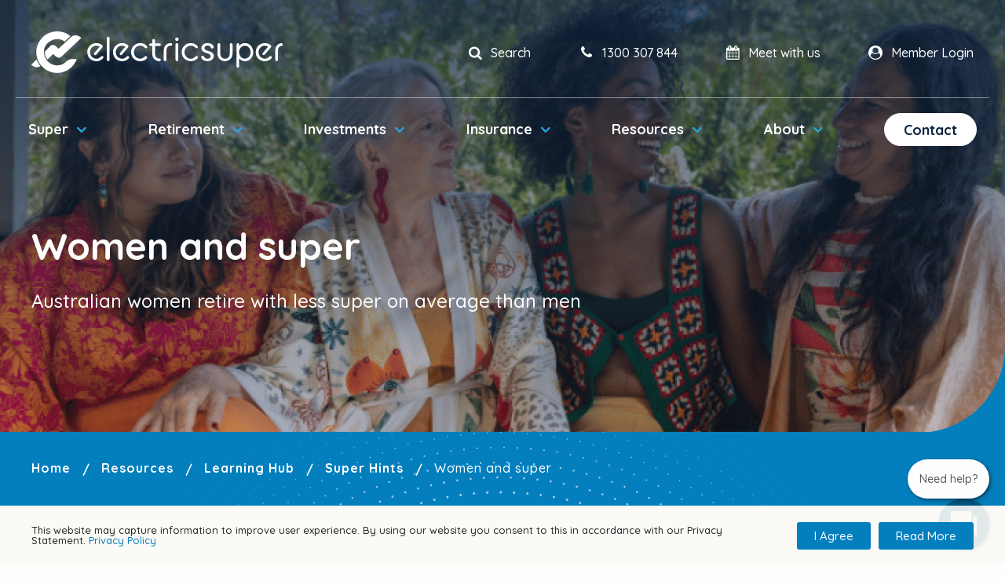

--- FILE ---
content_type: text/html; charset=UTF-8
request_url: https://electricsuper.au/resources/learning-hub/super-hints/women-and-super/
body_size: 19361
content:
    <!doctype html>
<!--[if lt IE 7]><html class="no-js ie ie6 lt-ie10 lt-ie9 lt-ie8 lt-ie7" lang="en-AU"> <![endif]-->
<!--[if IE 7]><html class="no-js ie ie7 lt-ie10 lt-ie9 lt-ie8" lang="en-AU"> <![endif]-->
<!--[if IE 8]><html class="no-js ie ie8 lt-ie10 lt-ie9" lang="en-AU"> <![endif]-->
<!--[if IE 9]><html class="no-js ie ie8 ie9 lt-ie10" lang="en-AU"> <![endif]-->
<!--[if gt IE 9]><!--><html class="no-js" lang="en-AU"> <!--<![endif]-->
<head>
  <meta charset="UTF-8" />
  <title>
          Women and super - ElectricSuper
      </title>

  <meta http-equiv="X-UA-Compatible" content="IE=edge">
  <meta name="viewport" content="width=device-width, initial-scale=1.0">

  <!--                                  == SITE BY ==
    ________            ____  _       _ __        __   ______          __
   /_  __/ /_  ___     / __ \(_/___ _(_/ /_____ _/ /  / ____/___ ___  / /_  ____ _____________  __
    / / / __ \/ _ \   / / / / / __ `/ / __/ __ `/ /  / __/ / __ `__ \/ __ \/ __ `/ ___/ ___/ / / /
   / / / / / /  __/  / /_/ / / /_/ / / /_/ /_/ / /  / /___/ / / / / / /_/ / /_/ (__  (__  / /_/ /
  /_/ /_/ /_/\___/  /_____/_/\__, /_/\__/\__,_/_/  /_____/_/ /_/ /_/_.___/\__,_/____/____/\__, /
                            /____/                                                       /____/
                                   ========================
                                   thedigitalembassy.com.au
                                   ========================

  *************************************************************************************
  * Copyright (C) 1996-2017 The Digital Embassy Pty Ltd admin@thedigitalembassy.com.au
  * These source files are proprietary, confidential and the Intellectual Property of
  * The Digital Embassy Pty Ltd Unauthorized copying, modifying and/or distributing
  * of source files, via any medium is strictly prohibited.
  ************************************************************************************* -->

  <link rel="apple-touch-icon" sizes="57x57"         href="/app/themes/tde/assets/img/favicon/apple-icon-57x57.png">
  <link rel="apple-touch-icon" sizes="60x60"         href="/app/themes/tde/assets/img/favicon/apple-icon-60x60.png">
  <link rel="apple-touch-icon" sizes="72x72"         href="/app/themes/tde/assets/img/favicon/apple-icon-72x72.png">
  <link rel="apple-touch-icon" sizes="76x76"         href="/app/themes/tde/assets/img/favicon/apple-icon-76x76.png">
  <link rel="apple-touch-icon" sizes="114x114"       href="/app/themes/tde/assets/img/favicon/apple-icon-114x114.png">
  <link rel="apple-touch-icon" sizes="120x120"       href="/app/themes/tde/assets/img/favicon/apple-icon-120x120.png">
  <link rel="apple-touch-icon" sizes="144x144"       href="/app/themes/tde/assets/img/favicon/apple-icon-144x144.png">
  <link rel="apple-touch-icon" sizes="152x152"       href="/app/themes/tde/assets/img/favicon/apple-icon-152x152.png">
  <link rel="apple-touch-icon" sizes="180x180"       href="/app/themes/tde/assets/img/favicon/apple-icon-180x180.png">
  <link rel="icon" type="image/png" sizes="192x192"  href="/app/themes/tde/assets/img/favicon/android-icon-192x192.png">
  <link rel="icon" type="image/png" sizes="32x32"    href="/app/themes/tde/assets/img/favicon/favicon-32x32.png">
  <link rel="icon" type="image/png" sizes="96x96"    href="/app/themes/tde/assets/img/favicon/favicon-96x96.png">
  <link rel="icon" type="image/png" sizes="16x16"    href="/app/themes/tde/assets/img/favicon/favicon-16x16.png">
  <link rel="manifest"                               href="/app/themes/tde/assets/img/favicon/manifest.json">
  <meta name="msapplication-TileColor" content="#0071CE">
  <meta name="msapplication-TileImage" content="/app/themes/tde/assets/img/favicon/ms-icon-144x144.png">
  <meta name="theme-color" content="#28A6DE">
  <meta name="format-detection" content="telephone=no">

  <link rel="pingback" href="https://electricsuper.au/wp/xmlrpc.php" />

    <link href="https://fonts.googleapis.com/css?family=Quicksand:400,500,700&display=swap" rel="stylesheet">

  <!-- Alertjs theme -->
  <script src="//cdn.jsdelivr.net/npm/alertifyjs@1.13.1/build/alertify.min.js"></script>
  <link rel="stylesheet" href="//cdn.jsdelivr.net/npm/alertifyjs@1.13.1/build/css/alertify.min.css"/>
  <link rel="stylesheet" href="//cdn.jsdelivr.net/npm/alertifyjs@1.13.1/build/css/themes/default.min.css"/>
  <link rel="stylesheet" href="//cdn.jsdelivr.net/npm/alertifyjs@1.13.1/build/css/themes/semantic.min.css"/>
  <link rel="stylesheet" href="//cdn.jsdelivr.net/npm/alertifyjs@1.13.1/build/css/themes/bootstrap.min.css"/>

  <link rel="stylesheet" href="//cdn.jsdelivr.net/npm/alertifyjs@1.13.1/build/css/alertify.rtl.min.css"/>
  <link rel="stylesheet" href="//cdn.jsdelivr.net/npm/alertifyjs@1.13.1/build/css/themes/default.rtl.min.css"/>
  <link rel="stylesheet" href="//cdn.jsdelivr.net/npm/alertifyjs@1.13.1/build/css/themes/semantic.rtl.min.css"/>
  <link rel="stylesheet" href="//cdn.jsdelivr.net/npm/alertifyjs@1.13.1/build/css/themes/bootstrap.rtl.min.css"/>
  <script> window.popUpString = '\u003Cp\u003E\u003Ca\u0020href\u003D\u0022https\u003A\/\/electricsuper.au\/app\/uploads\/2019\/10\/Privacy\u002Dand\u002DDisclosure\u002Dof\u002DInformation\u002DPolicy\u002DOctober\u002D2019.pdf\u0022\u0020target\u003D\u0022_blank\u0022\u0020rel\u003D\u0022noopener\u0022\u003EOur\u0020Privacy\u0020Policy\u0020\u003C\/a\u003Eexplains\u0020how\u0020we\u0020treat\u0020your\u0020information.\u0020You\u0020may\u0020need\u0020to\u0020prove\u0020your\u0020identify\u0020when\u0020you\u0020lodge\u0020a\u0020form.\u0020\u003Ca\u0020href\u003D\u0022https\u003A\/\/electricsuper.au\/resources\/completing\u002Dproof\u002Dof\u002Didentity\/\u0022\u0020target\u003D\u0022_blank\u0022\u0020rel\u003D\u0022noopener\u0022\u003EFind\u0020out\u0020how\u003C\/a\u003E\u003C\/p\u003E\n';</script> 
   <script> window.videopopUpString = '\u003Cp\u003EThe\u0020purpose\u0020of\u0020the\u0020video\u0020is\u0020to\u0020provide\u0020general\u0020information\u0020only.\u0020The\u0020content\u0020does\u0020not\u0020take\u0020into\u0020consideration\u0020your\u0020personal\u0020financial\u0020situation.\u0020If\u0020you\u0020are\u0020unsure\u0020whether\u0020the\u0020information\u0020contained\u0020in\u0020the\u0020video\u0020is\u0020appropriate\u0020for\u0020you,\u0020we\u0020recommend\u0020that\u0020you\u0020speak\u0020to\u0020a\u0020financial\u0020planner.\u003C\/p\u003E\n';</script> 
                      
  
  <meta name='robots' content='index, follow, max-image-preview:large, max-snippet:-1, max-video-preview:-1' />

	<!-- This site is optimized with the Yoast SEO plugin v26.7 - https://yoast.com/wordpress/plugins/seo/ -->
	<meta name="description" content="Women, on average, retire with less super than men. There are a few reasons for that, but there are resources to help you grow your super" />
	<link rel="canonical" href="https://electricsuper.au/resources/learning-hub/super-hints/women-and-super/" />
	<meta property="og:locale" content="en_US" />
	<meta property="og:type" content="article" />
	<meta property="og:title" content="Women and super - ElectricSuper" />
	<meta property="og:description" content="Women, on average, retire with less super than men. There are a few reasons for that, but there are resources to help you grow your super" />
	<meta property="og:url" content="https://electricsuper.au/resources/learning-hub/super-hints/women-and-super/" />
	<meta property="og:site_name" content="ElectricSuper" />
	<meta property="article:modified_time" content="2024-07-08T00:32:09+00:00" />
	<meta name="twitter:card" content="summary_large_image" />
	<script type="application/ld+json" class="yoast-schema-graph">{"@context":"https://schema.org","@graph":[{"@type":"WebPage","@id":"https://electricsuper.au/resources/learning-hub/super-hints/women-and-super/","url":"https://electricsuper.au/resources/learning-hub/super-hints/women-and-super/","name":"Women and super - ElectricSuper","isPartOf":{"@id":"https://electricsuper.au/#website"},"datePublished":"2023-09-07T01:05:39+00:00","dateModified":"2024-07-08T00:32:09+00:00","description":"Women, on average, retire with less super than men. There are a few reasons for that, but there are resources to help you grow your super","breadcrumb":{"@id":"https://electricsuper.au/resources/learning-hub/super-hints/women-and-super/#breadcrumb"},"inLanguage":"en-AU","potentialAction":[{"@type":"ReadAction","target":["https://electricsuper.au/resources/learning-hub/super-hints/women-and-super/"]}]},{"@type":"BreadcrumbList","@id":"https://electricsuper.au/resources/learning-hub/super-hints/women-and-super/#breadcrumb","itemListElement":[{"@type":"ListItem","position":1,"name":"Home","item":"https://electricsuper.au/"},{"@type":"ListItem","position":2,"name":"Resources","item":"https://electricsuper.au/resources/"},{"@type":"ListItem","position":3,"name":"Learning Hub","item":"https://electricsuper.au/resources/learning-hub/"},{"@type":"ListItem","position":4,"name":"Super Hints","item":"https://electricsuper.au/resources/learning-hub/super-hints/"},{"@type":"ListItem","position":5,"name":"Women and super"}]},{"@type":"WebSite","@id":"https://electricsuper.au/#website","url":"https://electricsuper.au/","name":"EISS","description":"Your super fund for life","publisher":{"@id":"https://electricsuper.au/#organization"},"potentialAction":[{"@type":"SearchAction","target":{"@type":"EntryPoint","urlTemplate":"https://electricsuper.au/?s={search_term_string}"},"query-input":{"@type":"PropertyValueSpecification","valueRequired":true,"valueName":"search_term_string"}}],"inLanguage":"en-AU"},{"@type":"Organization","@id":"https://electricsuper.au/#organization","name":"Electricity Industry Superannuation Scheme","url":"https://electricsuper.au/","logo":{"@type":"ImageObject","inLanguage":"en-AU","@id":"https://electricsuper.au/#/schema/logo/image/","url":"https://electricsuper.au/app/uploads/2019/04/eiss-logo-blue.png","contentUrl":"https://electricsuper.au/app/uploads/2019/04/eiss-logo-blue.png","width":424,"height":335,"caption":"Electricity Industry Superannuation Scheme"},"image":{"@id":"https://electricsuper.au/#/schema/logo/image/"}}]}</script>
	<!-- / Yoast SEO plugin. -->


<link rel='dns-prefetch' href='//cdnjs.cloudflare.com' />
<link rel='dns-prefetch' href='//www.googletagmanager.com' />
<link rel='dns-prefetch' href='//fonts.googleapis.com' />
<link rel="alternate" type="application/rss+xml" title="ElectricSuper &raquo; Feed" href="https://electricsuper.au/feed/" />
<link rel="alternate" type="application/rss+xml" title="ElectricSuper &raquo; Comments Feed" href="https://electricsuper.au/comments/feed/" />
<link rel="alternate" title="oEmbed (JSON)" type="application/json+oembed" href="https://electricsuper.au/wp-json/oembed/1.0/embed?url=https%3A%2F%2Felectricsuper.au%2Fresources%2Flearning-hub%2Fsuper-hints%2Fwomen-and-super%2F" />
<link rel="alternate" title="oEmbed (XML)" type="text/xml+oembed" href="https://electricsuper.au/wp-json/oembed/1.0/embed?url=https%3A%2F%2Felectricsuper.au%2Fresources%2Flearning-hub%2Fsuper-hints%2Fwomen-and-super%2F&#038;format=xml" />
<style id='wp-img-auto-sizes-contain-inline-css' type='text/css'>
img:is([sizes=auto i],[sizes^="auto," i]){contain-intrinsic-size:3000px 1500px}
/*# sourceURL=wp-img-auto-sizes-contain-inline-css */
</style>
<style id='wp-emoji-styles-inline-css' type='text/css'>

	img.wp-smiley, img.emoji {
		display: inline !important;
		border: none !important;
		box-shadow: none !important;
		height: 1em !important;
		width: 1em !important;
		margin: 0 0.07em !important;
		vertical-align: -0.1em !important;
		background: none !important;
		padding: 0 !important;
	}
/*# sourceURL=wp-emoji-styles-inline-css */
</style>
<style id='wp-block-library-inline-css' type='text/css'>
:root{--wp-block-synced-color:#7a00df;--wp-block-synced-color--rgb:122,0,223;--wp-bound-block-color:var(--wp-block-synced-color);--wp-editor-canvas-background:#ddd;--wp-admin-theme-color:#007cba;--wp-admin-theme-color--rgb:0,124,186;--wp-admin-theme-color-darker-10:#006ba1;--wp-admin-theme-color-darker-10--rgb:0,107,160.5;--wp-admin-theme-color-darker-20:#005a87;--wp-admin-theme-color-darker-20--rgb:0,90,135;--wp-admin-border-width-focus:2px}@media (min-resolution:192dpi){:root{--wp-admin-border-width-focus:1.5px}}.wp-element-button{cursor:pointer}:root .has-very-light-gray-background-color{background-color:#eee}:root .has-very-dark-gray-background-color{background-color:#313131}:root .has-very-light-gray-color{color:#eee}:root .has-very-dark-gray-color{color:#313131}:root .has-vivid-green-cyan-to-vivid-cyan-blue-gradient-background{background:linear-gradient(135deg,#00d084,#0693e3)}:root .has-purple-crush-gradient-background{background:linear-gradient(135deg,#34e2e4,#4721fb 50%,#ab1dfe)}:root .has-hazy-dawn-gradient-background{background:linear-gradient(135deg,#faaca8,#dad0ec)}:root .has-subdued-olive-gradient-background{background:linear-gradient(135deg,#fafae1,#67a671)}:root .has-atomic-cream-gradient-background{background:linear-gradient(135deg,#fdd79a,#004a59)}:root .has-nightshade-gradient-background{background:linear-gradient(135deg,#330968,#31cdcf)}:root .has-midnight-gradient-background{background:linear-gradient(135deg,#020381,#2874fc)}:root{--wp--preset--font-size--normal:16px;--wp--preset--font-size--huge:42px}.has-regular-font-size{font-size:1em}.has-larger-font-size{font-size:2.625em}.has-normal-font-size{font-size:var(--wp--preset--font-size--normal)}.has-huge-font-size{font-size:var(--wp--preset--font-size--huge)}.has-text-align-center{text-align:center}.has-text-align-left{text-align:left}.has-text-align-right{text-align:right}.has-fit-text{white-space:nowrap!important}#end-resizable-editor-section{display:none}.aligncenter{clear:both}.items-justified-left{justify-content:flex-start}.items-justified-center{justify-content:center}.items-justified-right{justify-content:flex-end}.items-justified-space-between{justify-content:space-between}.screen-reader-text{border:0;clip-path:inset(50%);height:1px;margin:-1px;overflow:hidden;padding:0;position:absolute;width:1px;word-wrap:normal!important}.screen-reader-text:focus{background-color:#ddd;clip-path:none;color:#444;display:block;font-size:1em;height:auto;left:5px;line-height:normal;padding:15px 23px 14px;text-decoration:none;top:5px;width:auto;z-index:100000}html :where(.has-border-color){border-style:solid}html :where([style*=border-top-color]){border-top-style:solid}html :where([style*=border-right-color]){border-right-style:solid}html :where([style*=border-bottom-color]){border-bottom-style:solid}html :where([style*=border-left-color]){border-left-style:solid}html :where([style*=border-width]){border-style:solid}html :where([style*=border-top-width]){border-top-style:solid}html :where([style*=border-right-width]){border-right-style:solid}html :where([style*=border-bottom-width]){border-bottom-style:solid}html :where([style*=border-left-width]){border-left-style:solid}html :where(img[class*=wp-image-]){height:auto;max-width:100%}:where(figure){margin:0 0 1em}html :where(.is-position-sticky){--wp-admin--admin-bar--position-offset:var(--wp-admin--admin-bar--height,0px)}@media screen and (max-width:600px){html :where(.is-position-sticky){--wp-admin--admin-bar--position-offset:0px}}

/*# sourceURL=wp-block-library-inline-css */
</style><style id='global-styles-inline-css' type='text/css'>
:root{--wp--preset--aspect-ratio--square: 1;--wp--preset--aspect-ratio--4-3: 4/3;--wp--preset--aspect-ratio--3-4: 3/4;--wp--preset--aspect-ratio--3-2: 3/2;--wp--preset--aspect-ratio--2-3: 2/3;--wp--preset--aspect-ratio--16-9: 16/9;--wp--preset--aspect-ratio--9-16: 9/16;--wp--preset--color--black: #000000;--wp--preset--color--cyan-bluish-gray: #abb8c3;--wp--preset--color--white: #ffffff;--wp--preset--color--pale-pink: #f78da7;--wp--preset--color--vivid-red: #cf2e2e;--wp--preset--color--luminous-vivid-orange: #ff6900;--wp--preset--color--luminous-vivid-amber: #fcb900;--wp--preset--color--light-green-cyan: #7bdcb5;--wp--preset--color--vivid-green-cyan: #00d084;--wp--preset--color--pale-cyan-blue: #8ed1fc;--wp--preset--color--vivid-cyan-blue: #0693e3;--wp--preset--color--vivid-purple: #9b51e0;--wp--preset--gradient--vivid-cyan-blue-to-vivid-purple: linear-gradient(135deg,rgb(6,147,227) 0%,rgb(155,81,224) 100%);--wp--preset--gradient--light-green-cyan-to-vivid-green-cyan: linear-gradient(135deg,rgb(122,220,180) 0%,rgb(0,208,130) 100%);--wp--preset--gradient--luminous-vivid-amber-to-luminous-vivid-orange: linear-gradient(135deg,rgb(252,185,0) 0%,rgb(255,105,0) 100%);--wp--preset--gradient--luminous-vivid-orange-to-vivid-red: linear-gradient(135deg,rgb(255,105,0) 0%,rgb(207,46,46) 100%);--wp--preset--gradient--very-light-gray-to-cyan-bluish-gray: linear-gradient(135deg,rgb(238,238,238) 0%,rgb(169,184,195) 100%);--wp--preset--gradient--cool-to-warm-spectrum: linear-gradient(135deg,rgb(74,234,220) 0%,rgb(151,120,209) 20%,rgb(207,42,186) 40%,rgb(238,44,130) 60%,rgb(251,105,98) 80%,rgb(254,248,76) 100%);--wp--preset--gradient--blush-light-purple: linear-gradient(135deg,rgb(255,206,236) 0%,rgb(152,150,240) 100%);--wp--preset--gradient--blush-bordeaux: linear-gradient(135deg,rgb(254,205,165) 0%,rgb(254,45,45) 50%,rgb(107,0,62) 100%);--wp--preset--gradient--luminous-dusk: linear-gradient(135deg,rgb(255,203,112) 0%,rgb(199,81,192) 50%,rgb(65,88,208) 100%);--wp--preset--gradient--pale-ocean: linear-gradient(135deg,rgb(255,245,203) 0%,rgb(182,227,212) 50%,rgb(51,167,181) 100%);--wp--preset--gradient--electric-grass: linear-gradient(135deg,rgb(202,248,128) 0%,rgb(113,206,126) 100%);--wp--preset--gradient--midnight: linear-gradient(135deg,rgb(2,3,129) 0%,rgb(40,116,252) 100%);--wp--preset--font-size--small: 13px;--wp--preset--font-size--medium: 20px;--wp--preset--font-size--large: 36px;--wp--preset--font-size--x-large: 42px;--wp--preset--spacing--20: 0.44rem;--wp--preset--spacing--30: 0.67rem;--wp--preset--spacing--40: 1rem;--wp--preset--spacing--50: 1.5rem;--wp--preset--spacing--60: 2.25rem;--wp--preset--spacing--70: 3.38rem;--wp--preset--spacing--80: 5.06rem;--wp--preset--shadow--natural: 6px 6px 9px rgba(0, 0, 0, 0.2);--wp--preset--shadow--deep: 12px 12px 50px rgba(0, 0, 0, 0.4);--wp--preset--shadow--sharp: 6px 6px 0px rgba(0, 0, 0, 0.2);--wp--preset--shadow--outlined: 6px 6px 0px -3px rgb(255, 255, 255), 6px 6px rgb(0, 0, 0);--wp--preset--shadow--crisp: 6px 6px 0px rgb(0, 0, 0);}:where(.is-layout-flex){gap: 0.5em;}:where(.is-layout-grid){gap: 0.5em;}body .is-layout-flex{display: flex;}.is-layout-flex{flex-wrap: wrap;align-items: center;}.is-layout-flex > :is(*, div){margin: 0;}body .is-layout-grid{display: grid;}.is-layout-grid > :is(*, div){margin: 0;}:where(.wp-block-columns.is-layout-flex){gap: 2em;}:where(.wp-block-columns.is-layout-grid){gap: 2em;}:where(.wp-block-post-template.is-layout-flex){gap: 1.25em;}:where(.wp-block-post-template.is-layout-grid){gap: 1.25em;}.has-black-color{color: var(--wp--preset--color--black) !important;}.has-cyan-bluish-gray-color{color: var(--wp--preset--color--cyan-bluish-gray) !important;}.has-white-color{color: var(--wp--preset--color--white) !important;}.has-pale-pink-color{color: var(--wp--preset--color--pale-pink) !important;}.has-vivid-red-color{color: var(--wp--preset--color--vivid-red) !important;}.has-luminous-vivid-orange-color{color: var(--wp--preset--color--luminous-vivid-orange) !important;}.has-luminous-vivid-amber-color{color: var(--wp--preset--color--luminous-vivid-amber) !important;}.has-light-green-cyan-color{color: var(--wp--preset--color--light-green-cyan) !important;}.has-vivid-green-cyan-color{color: var(--wp--preset--color--vivid-green-cyan) !important;}.has-pale-cyan-blue-color{color: var(--wp--preset--color--pale-cyan-blue) !important;}.has-vivid-cyan-blue-color{color: var(--wp--preset--color--vivid-cyan-blue) !important;}.has-vivid-purple-color{color: var(--wp--preset--color--vivid-purple) !important;}.has-black-background-color{background-color: var(--wp--preset--color--black) !important;}.has-cyan-bluish-gray-background-color{background-color: var(--wp--preset--color--cyan-bluish-gray) !important;}.has-white-background-color{background-color: var(--wp--preset--color--white) !important;}.has-pale-pink-background-color{background-color: var(--wp--preset--color--pale-pink) !important;}.has-vivid-red-background-color{background-color: var(--wp--preset--color--vivid-red) !important;}.has-luminous-vivid-orange-background-color{background-color: var(--wp--preset--color--luminous-vivid-orange) !important;}.has-luminous-vivid-amber-background-color{background-color: var(--wp--preset--color--luminous-vivid-amber) !important;}.has-light-green-cyan-background-color{background-color: var(--wp--preset--color--light-green-cyan) !important;}.has-vivid-green-cyan-background-color{background-color: var(--wp--preset--color--vivid-green-cyan) !important;}.has-pale-cyan-blue-background-color{background-color: var(--wp--preset--color--pale-cyan-blue) !important;}.has-vivid-cyan-blue-background-color{background-color: var(--wp--preset--color--vivid-cyan-blue) !important;}.has-vivid-purple-background-color{background-color: var(--wp--preset--color--vivid-purple) !important;}.has-black-border-color{border-color: var(--wp--preset--color--black) !important;}.has-cyan-bluish-gray-border-color{border-color: var(--wp--preset--color--cyan-bluish-gray) !important;}.has-white-border-color{border-color: var(--wp--preset--color--white) !important;}.has-pale-pink-border-color{border-color: var(--wp--preset--color--pale-pink) !important;}.has-vivid-red-border-color{border-color: var(--wp--preset--color--vivid-red) !important;}.has-luminous-vivid-orange-border-color{border-color: var(--wp--preset--color--luminous-vivid-orange) !important;}.has-luminous-vivid-amber-border-color{border-color: var(--wp--preset--color--luminous-vivid-amber) !important;}.has-light-green-cyan-border-color{border-color: var(--wp--preset--color--light-green-cyan) !important;}.has-vivid-green-cyan-border-color{border-color: var(--wp--preset--color--vivid-green-cyan) !important;}.has-pale-cyan-blue-border-color{border-color: var(--wp--preset--color--pale-cyan-blue) !important;}.has-vivid-cyan-blue-border-color{border-color: var(--wp--preset--color--vivid-cyan-blue) !important;}.has-vivid-purple-border-color{border-color: var(--wp--preset--color--vivid-purple) !important;}.has-vivid-cyan-blue-to-vivid-purple-gradient-background{background: var(--wp--preset--gradient--vivid-cyan-blue-to-vivid-purple) !important;}.has-light-green-cyan-to-vivid-green-cyan-gradient-background{background: var(--wp--preset--gradient--light-green-cyan-to-vivid-green-cyan) !important;}.has-luminous-vivid-amber-to-luminous-vivid-orange-gradient-background{background: var(--wp--preset--gradient--luminous-vivid-amber-to-luminous-vivid-orange) !important;}.has-luminous-vivid-orange-to-vivid-red-gradient-background{background: var(--wp--preset--gradient--luminous-vivid-orange-to-vivid-red) !important;}.has-very-light-gray-to-cyan-bluish-gray-gradient-background{background: var(--wp--preset--gradient--very-light-gray-to-cyan-bluish-gray) !important;}.has-cool-to-warm-spectrum-gradient-background{background: var(--wp--preset--gradient--cool-to-warm-spectrum) !important;}.has-blush-light-purple-gradient-background{background: var(--wp--preset--gradient--blush-light-purple) !important;}.has-blush-bordeaux-gradient-background{background: var(--wp--preset--gradient--blush-bordeaux) !important;}.has-luminous-dusk-gradient-background{background: var(--wp--preset--gradient--luminous-dusk) !important;}.has-pale-ocean-gradient-background{background: var(--wp--preset--gradient--pale-ocean) !important;}.has-electric-grass-gradient-background{background: var(--wp--preset--gradient--electric-grass) !important;}.has-midnight-gradient-background{background: var(--wp--preset--gradient--midnight) !important;}.has-small-font-size{font-size: var(--wp--preset--font-size--small) !important;}.has-medium-font-size{font-size: var(--wp--preset--font-size--medium) !important;}.has-large-font-size{font-size: var(--wp--preset--font-size--large) !important;}.has-x-large-font-size{font-size: var(--wp--preset--font-size--x-large) !important;}
/*# sourceURL=global-styles-inline-css */
</style>

<style id='classic-theme-styles-inline-css' type='text/css'>
/*! This file is auto-generated */
.wp-block-button__link{color:#fff;background-color:#32373c;border-radius:9999px;box-shadow:none;text-decoration:none;padding:calc(.667em + 2px) calc(1.333em + 2px);font-size:1.125em}.wp-block-file__button{background:#32373c;color:#fff;text-decoration:none}
/*# sourceURL=/wp-includes/css/classic-themes.min.css */
</style>
<link rel='stylesheet' id='your-chat-style-css' href='https://electricsuper.au/app/plugins/your-chat/dist/styles/styles.min.css?ver=6.9' type='text/css' media='all' />
<link rel='stylesheet' id='wp-style-css' href='https://electricsuper.au/app/themes/tde/style.css?ver=6.9' type='text/css' media='all' />
<link rel='stylesheet' id='font-fontello-css' href='https://electricsuper.au/app/themes/tde/assets/font/fontello/css/fontello.css?ver=6.9' type='text/css' media='all' />
<link rel='stylesheet' id='font-google-css' href='https://fonts.googleapis.com/css?family=Open+Sans%3A400%2C700%2C400italic%2C700italic&#038;ver=6.9' type='text/css' media='all' />
<link rel='stylesheet' id='font-star-css' href='https://electricsuper.au/app/themes/tde/assets/font/star/css/star.css?ver=6.9' type='text/css' media='all' />
<link rel='stylesheet' id='tde-style-css' href='https://electricsuper.au/app/themes/tde/dist/css/main.min.css?ver=1765163098' type='text/css' media='all' />
<script type="text/javascript" src="https://cdnjs.cloudflare.com/ajax/libs/jquery/2.2.4/jquery.min.js?ver=6.9" id="jquery-js"></script>
<script type="text/javascript" id="file_uploads_nfpluginsettings-js-extra">
/* <![CDATA[ */
var params = {"clearLogRestUrl":"https://electricsuper.au/wp-json/nf-file-uploads/debug-log/delete-all","clearLogButtonId":"file_uploads_clear_debug_logger","downloadLogRestUrl":"https://electricsuper.au/wp-json/nf-file-uploads/debug-log/get-all","downloadLogButtonId":"file_uploads_download_debug_logger"};
//# sourceURL=file_uploads_nfpluginsettings-js-extra
/* ]]> */
</script>
<script type="text/javascript" src="https://electricsuper.au/app/plugins/ninja-forms-uploads/assets/js/nfpluginsettings.js?ver=3.3.23" id="file_uploads_nfpluginsettings-js"></script>
<script type="text/javascript" src="https://electricsuper.au/app/themes/tde/assets/js/vendor/modernizr.js?ver=6.9" id="modernizr-js"></script>

<!-- Google tag (gtag.js) snippet added by Site Kit -->
<!-- Google Analytics snippet added by Site Kit -->
<script type="text/javascript" src="https://www.googletagmanager.com/gtag/js?id=GT-579Q7R6" id="google_gtagjs-js" async></script>
<script type="text/javascript" id="google_gtagjs-js-after">
/* <![CDATA[ */
window.dataLayer = window.dataLayer || [];function gtag(){dataLayer.push(arguments);}
gtag("set","linker",{"domains":["electricsuper.au"]});
gtag("js", new Date());
gtag("set", "developer_id.dZTNiMT", true);
gtag("config", "GT-579Q7R6");
//# sourceURL=google_gtagjs-js-after
/* ]]> */
</script>
<link rel="https://api.w.org/" href="https://electricsuper.au/wp-json/" /><link rel="alternate" title="JSON" type="application/json" href="https://electricsuper.au/wp-json/wp/v2/pages/8548" /><link rel="EditURI" type="application/rsd+xml" title="RSD" href="https://electricsuper.au/wp/xmlrpc.php?rsd" />
<meta name="generator" content="WordPress 6.9" />
<link rel='shortlink' href='https://electricsuper.au/?p=8548' />
<meta name="generator" content="Site Kit by Google 1.170.0" />      <script>window.your_chat = {"settings":{"modes":{"production":1,"development":2},"mode":1},"pluginurl":"https:\/\/electricsuper.au\/app\/plugins\/your-chat\/","ajaxurl":"https:\/\/electricsuper.au\/wp\/wp-admin\/admin-ajax.php","assetsurl":"https:\/\/electricsuper.au\/app\/plugins\/your-chat\/assets","disturl":"https:\/\/electricsuper.au\/app\/plugins\/your-chat\/dist","ajax_nonce":"5fee442073"}</script>
      <script>
        if ( window.jQuery ) {
          window.jQuery( document ).ready( function() {
            if ( window.jQuery.isFunction( window.jQuery.fn.wpColorPicker ) ) {
              window.jQuery( '.color-picker' ).wpColorPicker();
            }
          } )
        }
      </script>
      <style id="your-chat-style-css-custom">
          :root {
            --your-chat-panel-width: 400px;            --your-chat-bubble-size: 65px;            --your-chat-bubble-back-color: #005581;            --your-chat-panel-back-color: #005581;            --your-chat-panel-text-color: #fefefe;            --your-chat-bot-back-color: #28a6de;            --your-chat-bot-text-color: #fefefe;            --your-chat-user-back-color: #222335;            --your-chat-user-text-color: #fefefe;            --your-chat-option-back-color: #222335;            --your-chat-option-text-color: #fefefe;          }
      </style>
      <script type="text/javascript">window.ajaxurl = 'https://electricsuper.au/wp/wp-admin/admin-ajax.php';</script>
<!-- Google Tag Manager snippet added by Site Kit -->
<script type="text/javascript">
/* <![CDATA[ */

			( function( w, d, s, l, i ) {
				w[l] = w[l] || [];
				w[l].push( {'gtm.start': new Date().getTime(), event: 'gtm.js'} );
				var f = d.getElementsByTagName( s )[0],
					j = d.createElement( s ), dl = l != 'dataLayer' ? '&l=' + l : '';
				j.async = true;
				j.src = 'https://www.googletagmanager.com/gtm.js?id=' + i + dl;
				f.parentNode.insertBefore( j, f );
			} )( window, document, 'script', 'dataLayer', 'GTM-MV9SNN2' );
			
/* ]]> */
</script>

<!-- End Google Tag Manager snippet added by Site Kit -->

</head>
<body class="wp-singular page-template-default page page-id-8548 page-child parent-pageid-5866 wp-theme-tde">
                                    
  <script>
    // Browser update notification
    var $buoop = {vs:{i:10,f:-4,o:-4,s:8,c:-4},api:4};
    function $buo_f(){
     var e = document.createElement("script");
     e.src = "//browser-update.org/update.min.js";
     document.body.appendChild(e);
    };
    try {document.addEventListener("DOMContentLoaded", $buo_f,false)}
    catch(e){window.attachEvent("onload", $buo_f)}
  </script>

  <div class="outer-container">      
<header id="desktop-header" class="desktop-navigation" role="complementary" aria-labelledby="desktop-header">
  
<div class="standard-menu">
  <div class="row">
    
    <div class="column menu-wrap">
      <div class="logo column shrink">
        <a class="logo-dark" href="/"><img src="https://electricsuper.au/app/uploads/Electricsuper-Logo.svg" alt="Electricsuper Logo"></a>
        <a class="logo-light" href="/"><img src="https://electricsuper.au/app/uploads/Electricsuper-Logo-White.svg" alt="Electricsuper Logo White"></a>
      </div>
      <ul class="menu-icon-list">
          <li class="menu-item menu-icon search">
            <div>
              <a tabindex="3" title="Search" data-position="bottom" data-alignment="center">
                <span class="icon icon-search" href="#"></span>
                <span>Search</span>
              </a>
            </div>

            <div class="sub-menu">
              <div class="row">
                <div class="column search-panel">
                  <form action="/" autocomplete="off" method="get">
                    <input type="text" name="s" tabindex="-1" aria-label="search box" placeholder="Enter keyword to search">
                    <div role="button" aria-label="search">
                      <input type="submit">
                      <span class="icon-search"></span>
                    </div>
                  </form>
                </div>
              </div>
            </div>
          </li>
          <li class="menu-item menu-icon menu-list-icon search search-icon">
    <div>
      <a class="button" tabindex="3" title="Search" data-position="bottom" data-alignment="center">
        <span class="icon icon-search" href="#"></span>
        <span>Search</span>
      </a>
    </div>

    <div>
      <div class="row">
        <div class="column search-panel search-panel-mobile">
          <form action="/" autocomplete="off" method="get">
            <input type="text" name="s" tabindex="-1" aria-label="search box" placeholder="Enter keyword to search">
            <div role="button" aria-label="search">
              <input type="submit">
              <span class="icon-search"></span>
            </div>
          </form>
        </div>
      </div>
    </div>
  </li>
  <li class="menu-item menu-icon menu-list-icon phone">
    <div>
      <a href="tel:1300 307 844" tabindex="1" title="1300 307 844" data-position="bottom" data-alignment="center">
        <span class="icon icon-phone"></span>
        <span>1300 307 844</span>
      </a>
    </div>
  </li>

  <li class="menu-item menu-icon menu-list-icon book-a-meeting">
    <div>
      <a href="/meet-with-us/" tabindex="2" title="Meet with us" data-position="bottom" data-alignment="center">
        <span class="icon icon-calendar"></span>
        <span>Meet with us</span>
      </a>
    </div>
  </li>

  <li class="menu-item menu-icon menu-list-icon member-login">
    <div>
      <a href="https://www.youraccountonline.com/form/login.html?login_uri=EISS" target="_blank" tabindex="3" title="Member Login" data-position="bottom" data-alignment="center">
        <span class="icon icon-user-circle"></span>
        <span>Member Login</span>
      </a>
    </div>
  </li>
      </ul>
    </div>
    <ul class="menu-list">
                  
          <li class="menu-item has-child">
            <a href="/super/" class="">Super</a>
                <div class="sub-menu sub-menu-mega">

      
      <div class="mega-menu">
        <div class="menu">
          <h3 class="title">Super</h3>
          <ul class="row sub-menu-list">
                          <li class="column sub-menu-item">
                <a href="/super/my-journey-become-a-member/">Become a member</a>
                              </li>
                          <li class="column sub-menu-item">
                <a href="/super/services/">Member services</a>
                              </li>
                          <li class="column sub-menu-item">
                <a href="/enough/">Do you have enough?</a>
                              </li>
                          <li class="column sub-menu-item">
                <a href="/super/contributions/">Contributions</a>
                                <ul class="sub-menu-item-children">
                                      <li class="sub-menu-item">
                      <a href="/super/contributions/limits-on-super-contributions/" target="_self">Annual Limits on Super Contributions</a>
                    </li>
                                      <li class="sub-menu-item">
                      <a href="/super/contributions/types/" target="_self">Types of contributions</a>
                    </li>
                                      <li class="sub-menu-item">
                      <a href="/super/contributions/tax/" target="_self">Tax on contributions</a>
                    </li>
                                      <li class="sub-menu-item">
                      <a href="/super/contributions/splitting-super-contributions/" target="_self">Splitting Contributions</a>
                    </li>
                                  </ul>
                            </li>
                          <li class="column sub-menu-item">
                <a href="/super/spouse/">Spouse membership</a>
                              </li>
                          <li class="column sub-menu-item">
                <a href="/super/consolidate/">Consolidate</a>
                              </li>
                          <li class="column sub-menu-item">
                <a href="/super/beneficiaries/">Beneficiaries</a>
                              </li>
                          <li class="column sub-menu-item">
                <a href="/super/life-changes/">My life changes</a>
                                <ul class="sub-menu-item-children">
                                      <li class="sub-menu-item">
                      <a href="/super/life-changes/changing-jobs/" target="_self">Changing jobs</a>
                    </li>
                                      <li class="sub-menu-item">
                      <a href="/super/life-changes/buying-a-home/" target="_self">Buying a home</a>
                    </li>
                                      <li class="sub-menu-item">
                      <a href="/super/life-changes/marriage-family/" target="_self">Marriage &#038; starting a family</a>
                    </li>
                                      <li class="sub-menu-item">
                      <a href="/super/life-changes/part-time-work/" target="_self">Part-time work</a>
                    </li>
                                      <li class="sub-menu-item">
                      <a href="/super/life-changes/domestic-violence/" target="_self">Domestic violence and elder abuse</a>
                    </li>
                                      <li class="sub-menu-item">
                      <a href="/super/life-changes/separation-divorce/" target="_self">Separation or divorce</a>
                    </li>
                                      <li class="sub-menu-item">
                      <a href="/super/life-changes/financial-hardship/" target="_self">Financial hardship</a>
                    </li>
                                      <li class="sub-menu-item">
                      <a href="/resources/learning-hub/super-hints/defined-benefits/transferring/" target="_self">Transferring within the Electricity Supply Industry</a>
                    </li>
                                  </ul>
                            </li>
                          <li class="column sub-menu-item">
                <a href="/retirement/advice/">Advice</a>
                              </li>
                      </ul>
        </div>
        <div class="promotion">
                <div>
          <p class="promo-title">Useful Resources</p>
        </div>
        <div class="resource-list">
                              <a  href="https://electricsuper.au/app/uploads/Vary-your-contributions-manual.pdf"  >
              <span>
                                  <svg xmlns="http://www.w3.org/2000/svg" width="19" height="21" viewBox="0 0 19 21" fill="none">
                    <path fill-rule="evenodd" clip-rule="evenodd" d="M1.6095 2.06555C0.4375 3.23655 0.4375 5.12255 0.4375 8.89355V12.8936C0.4375 16.6646 0.4375 18.5506 1.6095 19.7216C2.7815 20.8926 4.6665 20.8936 8.4375 20.8936H10.4375C14.2085 20.8936 16.0945 20.8936 17.2655 19.7216C18.4365 18.5496 18.4375 16.6646 18.4375 12.8936V8.89355C18.4375 5.12255 18.4375 3.23655 17.2655 2.06555C16.0935 0.894555 14.2085 0.893555 10.4375 0.893555H8.4375C4.6665 0.893555 2.7805 0.893555 1.6095 2.06555ZM5.4375 8.14355C5.23859 8.14355 5.04782 8.22257 4.90717 8.36322C4.76652 8.50388 4.6875 8.69464 4.6875 8.89355C4.6875 9.09247 4.76652 9.28323 4.90717 9.42388C5.04782 9.56454 5.23859 9.64355 5.4375 9.64355H13.4375C13.6364 9.64355 13.8272 9.56454 13.9678 9.42388C14.1085 9.28323 14.1875 9.09247 14.1875 8.89355C14.1875 8.69464 14.1085 8.50388 13.9678 8.36322C13.8272 8.22257 13.6364 8.14355 13.4375 8.14355H5.4375ZM5.4375 12.1436C5.23859 12.1436 5.04782 12.2226 4.90717 12.3632C4.76652 12.5039 4.6875 12.6946 4.6875 12.8936C4.6875 13.0925 4.76652 13.2832 4.90717 13.4239C5.04782 13.5645 5.23859 13.6436 5.4375 13.6436H10.4375C10.6364 13.6436 10.8272 13.5645 10.9678 13.4239C11.1085 13.2832 11.1875 13.0925 11.1875 12.8936C11.1875 12.6946 11.1085 12.5039 10.9678 12.3632C10.8272 12.2226 10.6364 12.1436 10.4375 12.1436H5.4375Z" fill="#0e2542"/>
                  </svg>
                              </span>
              Vary your contributions form                
            </a>
                                        <a  href="https://electricsuper.au/app/uploads/Binding-Death-Benefit-Nomination.pdf"  >
              <span>
                                  <svg xmlns="http://www.w3.org/2000/svg" width="19" height="21" viewBox="0 0 19 21" fill="none">
                    <path fill-rule="evenodd" clip-rule="evenodd" d="M1.6095 2.06555C0.4375 3.23655 0.4375 5.12255 0.4375 8.89355V12.8936C0.4375 16.6646 0.4375 18.5506 1.6095 19.7216C2.7815 20.8926 4.6665 20.8936 8.4375 20.8936H10.4375C14.2085 20.8936 16.0945 20.8936 17.2655 19.7216C18.4365 18.5496 18.4375 16.6646 18.4375 12.8936V8.89355C18.4375 5.12255 18.4375 3.23655 17.2655 2.06555C16.0935 0.894555 14.2085 0.893555 10.4375 0.893555H8.4375C4.6665 0.893555 2.7805 0.893555 1.6095 2.06555ZM5.4375 8.14355C5.23859 8.14355 5.04782 8.22257 4.90717 8.36322C4.76652 8.50388 4.6875 8.69464 4.6875 8.89355C4.6875 9.09247 4.76652 9.28323 4.90717 9.42388C5.04782 9.56454 5.23859 9.64355 5.4375 9.64355H13.4375C13.6364 9.64355 13.8272 9.56454 13.9678 9.42388C14.1085 9.28323 14.1875 9.09247 14.1875 8.89355C14.1875 8.69464 14.1085 8.50388 13.9678 8.36322C13.8272 8.22257 13.6364 8.14355 13.4375 8.14355H5.4375ZM5.4375 12.1436C5.23859 12.1436 5.04782 12.2226 4.90717 12.3632C4.76652 12.5039 4.6875 12.6946 4.6875 12.8936C4.6875 13.0925 4.76652 13.2832 4.90717 13.4239C5.04782 13.5645 5.23859 13.6436 5.4375 13.6436H10.4375C10.6364 13.6436 10.8272 13.5645 10.9678 13.4239C11.1085 13.2832 11.1875 13.0925 11.1875 12.8936C11.1875 12.6946 11.1085 12.5039 10.9678 12.3632C10.8272 12.2226 10.6364 12.1436 10.4375 12.1436H5.4375Z" fill="#0e2542"/>
                  </svg>
                              </span>
              Nominate your beneficiaries form                
            </a>
                                        <a  href="https://player.vimeo.com/video/640968897"  >
              <span>
                                  <svg xmlns="http://www.w3.org/2000/svg" width="21" height="18" viewBox="0 0 21 18" fill="none">
                    <path d="M20.2996 14.7353V3.05169C20.2996 1.76649 19.2481 0.714966 17.9629 0.714966H2.77422C1.48903 0.714966 0.4375 1.76649 0.4375 3.05169V14.7353C0.4375 16.0205 1.48903 17.072 2.77422 17.072H17.9629C19.2481 17.072 20.2996 16.0205 20.2996 14.7353ZM7.44767 13.5669V4.22005L14.4578 8.8935L7.44767 13.5669Z" fill="#0e2542"/>
                  </svg>
                                </span>
              What is super video                
            </a>
                                        <a  href="https://player.vimeo.com/video/586043302"  >
              <span>
                                  <svg xmlns="http://www.w3.org/2000/svg" width="21" height="18" viewBox="0 0 21 18" fill="none">
                    <path d="M20.2996 14.7353V3.05169C20.2996 1.76649 19.2481 0.714966 17.9629 0.714966H2.77422C1.48903 0.714966 0.4375 1.76649 0.4375 3.05169V14.7353C0.4375 16.0205 1.48903 17.072 2.77422 17.072H17.9629C19.2481 17.072 20.2996 16.0205 20.2996 14.7353ZM7.44767 13.5669V4.22005L14.4578 8.8935L7.44767 13.5669Z" fill="#0e2542"/>
                  </svg>
                                </span>
              How much super do I need at retirement video                
            </a>
                          </div>
              </div>
      </div>
      

  </div>
          </li>
                  
          <li class="menu-item has-child">
            <a href="/retirement/" class="">Retirement</a>
                <div class="sub-menu sub-menu-mega">

      
      <div class="mega-menu">
        <div class="menu">
          <h3 class="title">Retirement</h3>
          <ul class="row sub-menu-list">
                          <li class="column sub-menu-item">
                <a href="/retirement/how-much-will-i-need/">How much will I need?</a>
                              </li>
                          <li class="column sub-menu-item">
                <a href="/retirement/income/">Income in retirement</a>
                                <ul class="sub-menu-item-children">
                                      <li class="sub-menu-item">
                      <a href="/retirement/income/retirement-income-stream/" target="_self">Retirement income stream</a>
                    </li>
                                      <li class="sub-menu-item">
                      <a href="/retirement/income/transition-to-retirement/" target="_self">Transition to retirement</a>
                    </li>
                                  </ul>
                            </li>
                          <li class="column sub-menu-item">
                <a href="/my-journey-preparing-to-retire/">Preparing to retire</a>
                              </li>
                          <li class="column sub-menu-item">
                <a href="/retirement/beneficiaries/">Beneficiaries</a>
                              </li>
                          <li class="column sub-menu-item">
                <a href="/taking-steps/">Taking steps to retirement</a>
                              </li>
                          <li class="column sub-menu-item">
                <a href="/retirement/advice/">Advice</a>
                              </li>
                          <li class="column sub-menu-item">
                <a href="/retirement/social-services/">Social services</a>
                              </li>
                          <li class="column sub-menu-item">
                <a href="/retirement/lifestyle/">Lifestyle</a>
                              </li>
                      </ul>
        </div>
        <div class="promotion">
                <div>
          <p class="promo-title">Useful Resources</p>
        </div>
        <div class="resource-list">
                              <a  href="https://electricsuper.au/app/uploads/Income-Stream-Booklet.pdf"  >
              <span>
                                  <svg xmlns="http://www.w3.org/2000/svg" width="19" height="21" viewBox="0 0 19 21" fill="none">
                    <path fill-rule="evenodd" clip-rule="evenodd" d="M1.6095 2.06555C0.4375 3.23655 0.4375 5.12255 0.4375 8.89355V12.8936C0.4375 16.6646 0.4375 18.5506 1.6095 19.7216C2.7815 20.8926 4.6665 20.8936 8.4375 20.8936H10.4375C14.2085 20.8936 16.0945 20.8936 17.2655 19.7216C18.4365 18.5496 18.4375 16.6646 18.4375 12.8936V8.89355C18.4375 5.12255 18.4375 3.23655 17.2655 2.06555C16.0935 0.894555 14.2085 0.893555 10.4375 0.893555H8.4375C4.6665 0.893555 2.7805 0.893555 1.6095 2.06555ZM5.4375 8.14355C5.23859 8.14355 5.04782 8.22257 4.90717 8.36322C4.76652 8.50388 4.6875 8.69464 4.6875 8.89355C4.6875 9.09247 4.76652 9.28323 4.90717 9.42388C5.04782 9.56454 5.23859 9.64355 5.4375 9.64355H13.4375C13.6364 9.64355 13.8272 9.56454 13.9678 9.42388C14.1085 9.28323 14.1875 9.09247 14.1875 8.89355C14.1875 8.69464 14.1085 8.50388 13.9678 8.36322C13.8272 8.22257 13.6364 8.14355 13.4375 8.14355H5.4375ZM5.4375 12.1436C5.23859 12.1436 5.04782 12.2226 4.90717 12.3632C4.76652 12.5039 4.6875 12.6946 4.6875 12.8936C4.6875 13.0925 4.76652 13.2832 4.90717 13.4239C5.04782 13.5645 5.23859 13.6436 5.4375 13.6436H10.4375C10.6364 13.6436 10.8272 13.5645 10.9678 13.4239C11.1085 13.2832 11.1875 13.0925 11.1875 12.8936C11.1875 12.6946 11.1085 12.5039 10.9678 12.3632C10.8272 12.2226 10.6364 12.1436 10.4375 12.1436H5.4375Z" fill="#0e2542"/>
                  </svg>
                              </span>
              Income Stream Member Booklet                
            </a>
                                        <a  href="https://electricsuper.au/app/uploads/Preparing-for-Retirement.pdf"  >
              <span>
                                  <svg xmlns="http://www.w3.org/2000/svg" width="19" height="21" viewBox="0 0 19 21" fill="none">
                    <path fill-rule="evenodd" clip-rule="evenodd" d="M1.6095 2.06555C0.4375 3.23655 0.4375 5.12255 0.4375 8.89355V12.8936C0.4375 16.6646 0.4375 18.5506 1.6095 19.7216C2.7815 20.8926 4.6665 20.8936 8.4375 20.8936H10.4375C14.2085 20.8936 16.0945 20.8936 17.2655 19.7216C18.4365 18.5496 18.4375 16.6646 18.4375 12.8936V8.89355C18.4375 5.12255 18.4375 3.23655 17.2655 2.06555C16.0935 0.894555 14.2085 0.893555 10.4375 0.893555H8.4375C4.6665 0.893555 2.7805 0.893555 1.6095 2.06555ZM5.4375 8.14355C5.23859 8.14355 5.04782 8.22257 4.90717 8.36322C4.76652 8.50388 4.6875 8.69464 4.6875 8.89355C4.6875 9.09247 4.76652 9.28323 4.90717 9.42388C5.04782 9.56454 5.23859 9.64355 5.4375 9.64355H13.4375C13.6364 9.64355 13.8272 9.56454 13.9678 9.42388C14.1085 9.28323 14.1875 9.09247 14.1875 8.89355C14.1875 8.69464 14.1085 8.50388 13.9678 8.36322C13.8272 8.22257 13.6364 8.14355 13.4375 8.14355H5.4375ZM5.4375 12.1436C5.23859 12.1436 5.04782 12.2226 4.90717 12.3632C4.76652 12.5039 4.6875 12.6946 4.6875 12.8936C4.6875 13.0925 4.76652 13.2832 4.90717 13.4239C5.04782 13.5645 5.23859 13.6436 5.4375 13.6436H10.4375C10.6364 13.6436 10.8272 13.5645 10.9678 13.4239C11.1085 13.2832 11.1875 13.0925 11.1875 12.8936C11.1875 12.6946 11.1085 12.5039 10.9678 12.3632C10.8272 12.2226 10.6364 12.1436 10.4375 12.1436H5.4375Z" fill="#0e2542"/>
                  </svg>
                              </span>
              Preparing for Retirement Booklet                
            </a>
                                        <a  href="https://player.vimeo.com/video/650172225"  >
              <span>
                                  <svg xmlns="http://www.w3.org/2000/svg" width="21" height="18" viewBox="0 0 21 18" fill="none">
                    <path d="M20.2996 14.7353V3.05169C20.2996 1.76649 19.2481 0.714966 17.9629 0.714966H2.77422C1.48903 0.714966 0.4375 1.76649 0.4375 3.05169V14.7353C0.4375 16.0205 1.48903 17.072 2.77422 17.072H17.9629C19.2481 17.072 20.2996 16.0205 20.2996 14.7353ZM7.44767 13.5669V4.22005L14.4578 8.8935L7.44767 13.5669Z" fill="#0e2542"/>
                  </svg>
                                </span>
              Investing in Retirement video                
            </a>
                          </div>
              </div>
      </div>
      

  </div>
          </li>
                  
          <li class="menu-item has-child">
            <a href="/investments/" class="">Investments</a>
                <div class="sub-menu sub-menu-mega">

      
      <div class="mega-menu">
        <div class="menu">
          <h3 class="title">Investments</h3>
          <ul class="row sub-menu-list">
                          <li class="column sub-menu-item">
                <a href="/investments/options/">Investment options</a>
                              </li>
                          <li class="column sub-menu-item">
                <a href="/investments/performance/">Investment performance</a>
                              </li>
                          <li class="column sub-menu-item">
                <a href="/yoursuper-dashboard/">YourSuper Dashboard</a>
                              </li>
                          <li class="column sub-menu-item">
                <a href="/investments/esg-policy/">Environmental, Social and Governance factors</a>
                              </li>
                      </ul>
        </div>
        <div class="promotion">
                <div>
          <p class="promo-title">Useful Resources</p>
        </div>
        <div class="resource-list">
                              <a  href="https://player.vimeo.com/video/585687081"  >
              <span>
                                  <svg xmlns="http://www.w3.org/2000/svg" width="21" height="18" viewBox="0 0 21 18" fill="none">
                    <path d="M20.2996 14.7353V3.05169C20.2996 1.76649 19.2481 0.714966 17.9629 0.714966H2.77422C1.48903 0.714966 0.4375 1.76649 0.4375 3.05169V14.7353C0.4375 16.0205 1.48903 17.072 2.77422 17.072H17.9629C19.2481 17.072 20.2996 16.0205 20.2996 14.7353ZM7.44767 13.5669V4.22005L14.4578 8.8935L7.44767 13.5669Z" fill="#0e2542"/>
                  </svg>
                                </span>
              Investing in your future video                
            </a>
                                        <a  href="https://player.vimeo.com/video/586058299"  >
              <span>
                                  <svg xmlns="http://www.w3.org/2000/svg" width="21" height="18" viewBox="0 0 21 18" fill="none">
                    <path d="M20.2996 14.7353V3.05169C20.2996 1.76649 19.2481 0.714966 17.9629 0.714966H2.77422C1.48903 0.714966 0.4375 1.76649 0.4375 3.05169V14.7353C0.4375 16.0205 1.48903 17.072 2.77422 17.072H17.9629C19.2481 17.072 20.2996 16.0205 20.2996 14.7353ZM7.44767 13.5669V4.22005L14.4578 8.8935L7.44767 13.5669Z" fill="#0e2542"/>
                  </svg>
                                </span>
              Am in in the right investment option video                
            </a>
                          </div>
              </div>
      </div>
      

  </div>
          </li>
                  
          <li class="menu-item has-child">
            <a href="/insurance/" class="">Insurance</a>
                <div class="sub-menu sub-menu-mega">

      
      <div class="mega-menu">
        <div class="menu">
          <h3 class="title">Insurance</h3>
          <ul class="row sub-menu-list">
                          <li class="column sub-menu-item">
                <a href="/insurance/death-tpd-insurance/">Death &#038; TPD insurance</a>
                              </li>
                          <li class="column sub-menu-item">
                <a href="/insurance/disability-income-benefit/">Disability Income Benefit insurance</a>
                              </li>
                          <li class="column sub-menu-item">
                <a href="/insurance/insurance-division-5/">Accumulation Scheme (Division 5) Insurance</a>
                              </li>
                      </ul>
        </div>
        <div class="promotion">
              </div>
      </div>
      

  </div>
          </li>
                  
          <li class="menu-item has-child">
            <a href="/resources/" class="">Resources</a>
                <div class="sub-menu sub-menu-mega">

      
      <div class="mega-menu">
        <div class="menu">
          <h3 class="title">Resources</h3>
          <ul class="row sub-menu-list">
                          <li class="column sub-menu-item">
                <a href="/resources/learning-hub/">Learning Hub</a>
                              </li>
                          <li class="column sub-menu-item">
                <a href="/resources/videos/">Videos</a>
                              </li>
                          <li class="column sub-menu-item">
                <a href="/resources/planning-tools/">Planning tools</a>
                              </li>
                          <li class="column sub-menu-item">
                <a href="/resources/forms-publications/">Forms &#038; publications</a>
                              </li>
                          <li class="column sub-menu-item">
                <a href="/resources/latest-news/">Latest News</a>
                              </li>
                          <li class="column sub-menu-item">
                <a href="/resources/article-library/">Article library</a>
                              </li>
                      </ul>
        </div>
        <div class="promotion">
              </div>
      </div>
      

  </div>
          </li>
                  
          <li class="menu-item has-child">
            <a href="/about-us/" class="">About</a>
                <div class="sub-menu sub-menu-mega">

      
      <div class="mega-menu">
        <div class="menu">
          <h3 class="title">About</h3>
          <ul class="row sub-menu-list">
                          <li class="column sub-menu-item">
                <a href="/about-us/fees/">Fees</a>
                              </li>
                          <li class="column sub-menu-item">
                <a href="/about-us/governance/">Governance</a>
                              </li>
                          <li class="column sub-menu-item">
                <a href="/about-us/accumulation-scheme/">Scheme information</a>
                              </li>
                      </ul>
        </div>
        <div class="promotion">
                <div>
          <p class="promo-title">Useful Resources</p>
        </div>
        <div class="resource-list">
                              <a  href="https://electricsuper.au/app/uploads/Scheme-Summary.pdf"  >
              <span>
                                  <svg xmlns="http://www.w3.org/2000/svg" width="19" height="21" viewBox="0 0 19 21" fill="none">
                    <path fill-rule="evenodd" clip-rule="evenodd" d="M1.6095 2.06555C0.4375 3.23655 0.4375 5.12255 0.4375 8.89355V12.8936C0.4375 16.6646 0.4375 18.5506 1.6095 19.7216C2.7815 20.8926 4.6665 20.8936 8.4375 20.8936H10.4375C14.2085 20.8936 16.0945 20.8936 17.2655 19.7216C18.4365 18.5496 18.4375 16.6646 18.4375 12.8936V8.89355C18.4375 5.12255 18.4375 3.23655 17.2655 2.06555C16.0935 0.894555 14.2085 0.893555 10.4375 0.893555H8.4375C4.6665 0.893555 2.7805 0.893555 1.6095 2.06555ZM5.4375 8.14355C5.23859 8.14355 5.04782 8.22257 4.90717 8.36322C4.76652 8.50388 4.6875 8.69464 4.6875 8.89355C4.6875 9.09247 4.76652 9.28323 4.90717 9.42388C5.04782 9.56454 5.23859 9.64355 5.4375 9.64355H13.4375C13.6364 9.64355 13.8272 9.56454 13.9678 9.42388C14.1085 9.28323 14.1875 9.09247 14.1875 8.89355C14.1875 8.69464 14.1085 8.50388 13.9678 8.36322C13.8272 8.22257 13.6364 8.14355 13.4375 8.14355H5.4375ZM5.4375 12.1436C5.23859 12.1436 5.04782 12.2226 4.90717 12.3632C4.76652 12.5039 4.6875 12.6946 4.6875 12.8936C4.6875 13.0925 4.76652 13.2832 4.90717 13.4239C5.04782 13.5645 5.23859 13.6436 5.4375 13.6436H10.4375C10.6364 13.6436 10.8272 13.5645 10.9678 13.4239C11.1085 13.2832 11.1875 13.0925 11.1875 12.8936C11.1875 12.6946 11.1085 12.5039 10.9678 12.3632C10.8272 12.2226 10.6364 12.1436 10.4375 12.1436H5.4375Z" fill="#0e2542"/>
                  </svg>
                              </span>
              Scheme Summary                
            </a>
                          </div>
              </div>
      </div>
      

  </div>
          </li>
                  
          <li class="menu-item ">
            <a href="/contact/" class="button">Contact</a>
                      </li>
        
        
      </ul>
  </div>
</div>
</header>

<header class="printingHeader" style="display:none;">
  <div class="standard-menu">
    <div class="row">
      <div class="logo column shrink">
        <img src="/app/themes/tde/assets/img/logo/eiss-logo-blue-v2.png" alt="ElectricSuper">
      </div>
    </div>
  </div>

</header>    <header id="mobile-header" class="mobile-navigation" role="complementary" aria-labelledby="mobile-header">
  <div class="minimal navigation row">
  <div class="minimal-menu column">
    <div class="logo">
      <a class="" href="/"><img src="/app/themes/tde/assets/img/logo/eiss-logo-white-v2.png" alt="ElectricSuper"></a>
    </div>
    <ul class="menu-list">
      <li class="menu-item menu-icon menu-item-has-children">
        <a class="menu-button" href="#"><span class="icon-menu"></span></a>
        
<div class="fullscreen-wrap" style="">

  <ul class="sub-menu">
                
      <li class="menu-item menu-item-has-children">
        <a href="/super/">Super</a>

                  <div class="fullscreen-wrap has_promotion"
               style="">

            <ul class="sub-menu">
              <li class="menu-item menu-item-parent">
                <a href="/super/">Super</a>
                                  <li class="menu-item">
                    <a href="/super/my-journey-become-a-member/">Become a member</a>
                  </li>
                                  <li class="menu-item">
                    <a href="/super/services/">Member services</a>
                  </li>
                                  <li class="menu-item">
                    <a href="/enough/">Do you have enough?</a>
                  </li>
                                  <li class="menu-item">
                    <a href="/super/contributions/">Contributions</a>
                  </li>
                                  <li class="menu-item">
                    <a href="/super/spouse/">Spouse membership</a>
                  </li>
                                  <li class="menu-item">
                    <a href="/super/consolidate/">Consolidate</a>
                  </li>
                                  <li class="menu-item">
                    <a href="/super/beneficiaries/">Beneficiaries</a>
                  </li>
                                  <li class="menu-item">
                    <a href="/super/life-changes/">My life changes</a>
                  </li>
                                  <li class="menu-item">
                    <a href="/retirement/advice/">Advice</a>
                  </li>
                
                                                <div class="column promotion">
                                          <div class="promo-title">
                        Vary your contributions form
                      </div>
                                        
                    
                    
                                      </div>
                                  <div class="column promotion">
                                          <div class="promo-title">
                        Nominate your beneficiaries form
                      </div>
                                        
                    
                    
                                      </div>
                                  <div class="column promotion">
                                          <div class="promo-title">
                        What is super video
                      </div>
                                        
                    
                                                              
                                      </div>
                                  <div class="column promotion">
                                          <div class="promo-title">
                        How much super do I need at retirement video
                      </div>
                                        
                    
                                                              
                                      </div>
                                            </li>
            </ul>
            <div class="sticky-sub-menu">
              <a class="menu-back button small secondary" href="#">Back</a>
            </div>
          </div>
              </li>
                
      <li class="menu-item menu-item-has-children">
        <a href="/retirement/">Retirement</a>

                  <div class="fullscreen-wrap has_promotion"
               style="">

            <ul class="sub-menu">
              <li class="menu-item menu-item-parent">
                <a href="/retirement/">Retirement</a>
                                  <li class="menu-item">
                    <a href="/retirement/how-much-will-i-need/">How much will I need?</a>
                  </li>
                                  <li class="menu-item">
                    <a href="/retirement/income/">Income in retirement</a>
                  </li>
                                  <li class="menu-item">
                    <a href="/my-journey-preparing-to-retire/">Preparing to retire</a>
                  </li>
                                  <li class="menu-item">
                    <a href="/retirement/beneficiaries/">Beneficiaries</a>
                  </li>
                                  <li class="menu-item">
                    <a href="/taking-steps/">Taking steps to retirement</a>
                  </li>
                                  <li class="menu-item">
                    <a href="/retirement/advice/">Advice</a>
                  </li>
                                  <li class="menu-item">
                    <a href="/retirement/social-services/">Social services</a>
                  </li>
                                  <li class="menu-item">
                    <a href="/retirement/lifestyle/">Lifestyle</a>
                  </li>
                
                                                <div class="column promotion">
                                          <div class="promo-title">
                        Income Stream Member Booklet
                      </div>
                                        
                    
                    
                                      </div>
                                  <div class="column promotion">
                                          <div class="promo-title">
                        Preparing for Retirement Booklet
                      </div>
                                        
                    
                    
                                      </div>
                                  <div class="column promotion">
                                          <div class="promo-title">
                        Investing in Retirement video
                      </div>
                                        
                    
                                                              
                                      </div>
                                            </li>
            </ul>
            <div class="sticky-sub-menu">
              <a class="menu-back button small secondary" href="#">Back</a>
            </div>
          </div>
              </li>
                
      <li class="menu-item menu-item-has-children">
        <a href="/investments/">Investments</a>

                  <div class="fullscreen-wrap has_promotion"
               style="">

            <ul class="sub-menu">
              <li class="menu-item menu-item-parent">
                <a href="/investments/">Investments</a>
                                  <li class="menu-item">
                    <a href="/investments/options/">Investment options</a>
                  </li>
                                  <li class="menu-item">
                    <a href="/investments/performance/">Investment performance</a>
                  </li>
                                  <li class="menu-item">
                    <a href="/yoursuper-dashboard/">YourSuper Dashboard</a>
                  </li>
                                  <li class="menu-item">
                    <a href="/investments/esg-policy/">Environmental, Social and Governance factors</a>
                  </li>
                
                                                <div class="column promotion">
                                          <div class="promo-title">
                        Investing in your future video
                      </div>
                                        
                    
                                                              
                                      </div>
                                  <div class="column promotion">
                                          <div class="promo-title">
                        Am in in the right investment option video
                      </div>
                                        
                    
                                                              
                                      </div>
                                            </li>
            </ul>
            <div class="sticky-sub-menu">
              <a class="menu-back button small secondary" href="#">Back</a>
            </div>
          </div>
              </li>
                
      <li class="menu-item menu-item-has-children">
        <a href="/insurance/">Insurance</a>

                  <div class="fullscreen-wrap "
               style="">

            <ul class="sub-menu">
              <li class="menu-item menu-item-parent">
                <a href="/insurance/">Insurance</a>
                                  <li class="menu-item">
                    <a href="/insurance/death-tpd-insurance/">Death &#038; TPD insurance</a>
                  </li>
                                  <li class="menu-item">
                    <a href="/insurance/disability-income-benefit/">Disability Income Benefit insurance</a>
                  </li>
                                  <li class="menu-item">
                    <a href="/insurance/insurance-division-5/">Accumulation Scheme (Division 5) Insurance</a>
                  </li>
                
                            </li>
            </ul>
            <div class="sticky-sub-menu">
              <a class="menu-back button small secondary" href="#">Back</a>
            </div>
          </div>
              </li>
                
      <li class="menu-item menu-item-has-children">
        <a href="/resources/">Resources</a>

                  <div class="fullscreen-wrap "
               style="">

            <ul class="sub-menu">
              <li class="menu-item menu-item-parent">
                <a href="/resources/">Resources</a>
                                  <li class="menu-item">
                    <a href="/resources/learning-hub/">Learning Hub</a>
                  </li>
                                  <li class="menu-item">
                    <a href="/resources/videos/">Videos</a>
                  </li>
                                  <li class="menu-item">
                    <a href="/resources/planning-tools/">Planning tools</a>
                  </li>
                                  <li class="menu-item">
                    <a href="/resources/forms-publications/">Forms &#038; publications</a>
                  </li>
                                  <li class="menu-item">
                    <a href="/resources/latest-news/">Latest News</a>
                  </li>
                                  <li class="menu-item">
                    <a href="/resources/article-library/">Article library</a>
                  </li>
                
                            </li>
            </ul>
            <div class="sticky-sub-menu">
              <a class="menu-back button small secondary" href="#">Back</a>
            </div>
          </div>
              </li>
                
      <li class="menu-item menu-item-has-children">
        <a href="/about-us/">About</a>

                  <div class="fullscreen-wrap has_promotion"
               style="">

            <ul class="sub-menu">
              <li class="menu-item menu-item-parent">
                <a href="/about-us/">About</a>
                                  <li class="menu-item">
                    <a href="/about-us/fees/">Fees</a>
                  </li>
                                  <li class="menu-item">
                    <a href="/about-us/governance/">Governance</a>
                  </li>
                                  <li class="menu-item">
                    <a href="/about-us/accumulation-scheme/">Scheme information</a>
                  </li>
                
                                                <div class="column promotion">
                                          <div class="promo-title">
                        Scheme Summary
                      </div>
                                        
                    
                    
                                      </div>
                                            </li>
            </ul>
            <div class="sticky-sub-menu">
              <a class="menu-back button small secondary" href="#">Back</a>
            </div>
          </div>
              </li>
                
      <li class="menu-item ">
        <a href="/contact/">Contact</a>

              </li>
    
    <ul class="menu-icon-list">
        <li class="menu-item menu-icon menu-list-icon search search-icon">
    <div>
      <a class="button" tabindex="3" title="Search" data-position="bottom" data-alignment="center">
        <span class="icon icon-search" href="#"></span>
        <span>Search</span>
      </a>
    </div>

    <div>
      <div class="row">
        <div class="column search-panel search-panel-mobile">
          <form action="/" autocomplete="off" method="get">
            <input type="text" name="s" tabindex="-1" aria-label="search box" placeholder="Enter keyword to search">
            <div role="button" aria-label="search">
              <input type="submit">
              <span class="icon-search"></span>
            </div>
          </form>
        </div>
      </div>
    </div>
  </li>
  <li class="menu-item menu-icon menu-list-icon phone">
    <div>
      <a href="tel:1300 307 844" tabindex="1" title="1300 307 844" data-position="bottom" data-alignment="center">
        <span class="icon icon-phone"></span>
        <span>1300 307 844</span>
      </a>
    </div>
  </li>

  <li class="menu-item menu-icon menu-list-icon book-a-meeting">
    <div>
      <a href="/meet-with-us/" tabindex="2" title="Meet with us" data-position="bottom" data-alignment="center">
        <span class="icon icon-calendar"></span>
        <span>Meet with us</span>
      </a>
    </div>
  </li>

  <li class="menu-item menu-icon menu-list-icon member-login">
    <div>
      <a href="https://www.youraccountonline.com/form/login.html?login_uri=EISS" target="_blank" tabindex="3" title="Member Login" data-position="bottom" data-alignment="center">
        <span class="icon icon-user-circle"></span>
        <span>Member Login</span>
      </a>
    </div>
  </li>
    </ul>
  </ul>
</div>      </li>
    </ul>
  </div>
</div></header>  <main id="main">
        <section class="hero hero-internal no-shrink">

  <div class="hero-overlay"></div>

  <div class="bg" style="background-image: url('https://electricsuper.au/app/uploads/women-1-1920x0-c-default.png'); background-position: 53% 10%"></div>

  <div class="row hero-content  ">
    <div class="column">
      <div class="content-wrap">
        <h1 class="entry-title">Women and super</h1>
        <p class="show-for-medium-up">Australian women retire with less super on average than men</p>
      </div>
    </div>
  </div>
</section>

  <div class="breadcrumbs no-shrink">

    <div class="curve primary top-right "></div>

    <div class="row">
      <div class="column">
        <ul class="">
          <li><a href="https://electricsuper.au">Home</a> </li> <li><a href="https://electricsuper.au/resources/">Resources</a>  </li> <li><a href="https://electricsuper.au/resources/learning-hub/">Learning Hub</a>  </li> <li><a href="https://electricsuper.au/resources/learning-hub/super-hints/">Super Hints</a>  </li> <li class="active">Women and super</li>
        </ul>
      </div>
    </div>
  </div>
  
  <div class="main-content content-blocks">
        
      
      

  
  
      <before-content-delimiter></before-content-delimiter>
         <local-content-delimiter></local-content-delimiter>
     
    
  <section id="cb-1" class="services-section" style=""  role="region" aria-labelledby="label-1" >

    




    
  <div class="row heading">
    <div class="column tiny-12 "  style="text-align: center" >

              <h2 class="title">
          Do you have enough?
        </h2>
      
              <div class="sub-title">
          <p>On average, women reach retirement age with 23% less super* than men. Find out if you&#8217;re on track to have enough super at retirement.</p>

        </div>
      
    </div>
  </div>

    <div class="services-tiles tile-deck row align-center tiny-up-1 medium-up-2 large-up-3" data-equalizer="card-listing-69673fbf4fd98" data-equalize-by-row="true">
      
                    
        <div class="column">
          <div class="card">
                       <a href=" https://electricsuper.au/enough/ "   class="" >
                <div class="card-img" style="background-image: url('https://electricsuper.au/app/uploads/Use-the-calculator-e1696484417985-600x0-c-default.png'); background-position: 50% 50%"></div>

                <div class="card-content">
                  <p class="card-title h5" id="card-title-1-">
                    Enter your age and super balance
                  </p>
                  <p>
                    <p>Use our easy calculator to find out if you&#8217;re on track to achieve the &#8220;comfortable&#8221; retirement standard that is set each quarter by ASFA.</p>

                  </p>
                </div>
              </a>
                       
          </div>
        </div>

          </div>
  </section>

    
        
    <section id="cb-2" class="basic-call-to-action theme-tertiary" role="region" aria-labelledby="cb-2">

  




  <div class="row medium-unstack align-middle">

          <div class="content-block-content column ">

        <div class="text">
          <h2 class="title">How much will you need at retirement?</h2>
          <p>Answering how much you&#8217;ll need in retirement can be like answering how long a piece of string is.</p>
<p>Four times a year, ASFA publishes a retirement standard. It shows what you&#8217;ll need at retirement to achieve a &#8220;comfortable&#8221; or &#8220;modest&#8221; lifestyle. Find out more about the current results.</p>

        </div>

      </div>
    
          <div class="content-block-content column ">
        <div class="text cta">
          <p class="buttons">
                                      
        
  <a class="button large primary " href="https://www.superannuation.asn.au/resources/retirement-standard"  rel="" >See the Standard</a>
                      </p>
        </div>
      </div>
    
  </div>

  </section>
    
        
    <section id="cb-3" class="content-block content-block-list content-block-showcase" role="region"
         aria-labelledby="cb-3">

  




  

  <div class="row column">
    <div class="listing-container">
              <section id="cb-1" class="content-block content-block-showcase " role="region" aria-labelledby="cb-1">

  




  <div class="row column">
    <div class="content-block-layout content-block-content-listing">
      <div class="content-block-content-wrap">
        <div class="content-block-content">

                      <h3 class="title">Having children or caring for others</h3>
          
          <div class="text">
            <p>Taking time out of the workforce to care for children or other loved ones can seriously impact a woman&#8217;s super balance.</p>
<p>However, even while you aren&#8217;t in paid work, you (or your partner) can continue to make contributions to your super to help it continue to grow. Even just a few dollars regularly can make a big difference by the time you retire (yes, seriously, just a few dollars!).</p>
<p>You can read more about the different types of contributions you might choose to make as well as see an example of the kind of difference it might make by retirement below. Or visit our articles about <a href="https://electricsuper.au/2021/05/03/starting-a-family/">Starting a Family</a> or <a href="https://electricsuper.au/2021/05/13/work-breaks/">Breaks from Work</a> to get started.</p>


                      </div>
        </div>
      </div>

              <div class="content-block-image" data-equalizer-watch>
                  <div class="showcase-image" style="background-image: url('https://electricsuper.au/app/uploads/woman-with-baby-1920x0-c-default.png'); background-position: 50% 50%"></div>  
              </div>
          </div>
  </div>
</section>              <section id="cb-2" class="content-block content-block-showcase " role="region" aria-labelledby="cb-2">

  




  <div class="row column">
    <div class="content-block-layout content-block-content-listing">
      <div class="content-block-content-wrap">
        <div class="content-block-content">

                      <a class="link-popup" href="https://electricsuper.au/super/life-changes/part-time-work/"  >
              <h3 class="title">Part-time work</h3>
            </a>
          
          <div class="text">
            <p>Women make up about 67% of part-time workers in Australia* and, as you might expect, receiving a part-time salary means you are going to receive a lower amount to your super.</p>
<p>Depending on which Division of ElectricSuper you are in, there are different rules and conditions that could impact your retirement balance if you work (or have worked) part-time.</p>


                          <a role="button"  aria-label="Button" class="button medium link-popup" href="https://electricsuper.au/super/life-changes/part-time-work/"  >Read more </a>
                      </div>
        </div>
      </div>

              <a href="https://electricsuper.au/super/life-changes/part-time-work/" class="content-block-image link-popup" data-equalizer-watch  >
                  <div class="showcase-image" style="background-image: url('https://electricsuper.au/app/uploads/woman-with-baby-1-1920x0-c-default.png'); background-position: 50% 50%"></div>  
              </a>
          </div>
  </div>
</section>          </div>
  </div>
</section>
    
        
    <section id="cb-4" class="content-block content-block-text " role="region" aria-labelledby="cb-4">
  




  
  <div class="row heading">
    <div class="column tiny-12 "  style="text-align: center" >

              <h2 class="title">
          The difference additional contributions can make
        </h2>
      
              <div class="sub-title">
          <p>Wondering what difference a few dollars each week can make to your eventual retirement?</p>
<p>We&#8217;ve put together some rough numbers to help you see the difference! Remember that these numbers use assumptions and generalisations and you should consider your own situation and do your own research to determine if this information is relevant to you.</p>

        </div>
      
    </div>
  </div>

  <div class="row">
    <div class="column tiny-12 ">

      <div class="text">
        <h4>A case study</h4>
<p>Sarah is 32 and has $51,000 in her super. She&#8217;s going to stop paid employment soon to have her first child. She has heard that small amounts to super can make a difference at retirement and she wants to find out more.</p>
<p>Sarah plans to retire at 65.</p>
<h5>Scenario 1: $10 a week for 15 years</h5>
<p>If Sarah contributes $10 a week for the next 15 years (that is, until she&#8217;s 47 years old, and then stops making extra contributions), her super balance could be more than $56,000 higher at retirement than if she does nothing.</p>
<h5>Scenario 2: $5 a week for 15 years, then $40 a week until retirement</h5>
<p>If Sarah contributes $5 a week for the next 15 years (that is, until she&#8217;s 47) and then $40 a week from then until retirement, her super balance could be over $106,000 more at retirement than if she does nothing.</p>
<h5>Scenario 3: $5 a week until retirement</h5>
<p>If Sarah contributes $5 a week from now until she retires at 65, her super balance could be over $37,000 more at retirement than if she does nothing.</p>
<h5>Scenario 4: $20 a week until retirement</h5>
<p>If Sarah contributes $20 a week from now until retirement, her super balance could be over $151,000 higher at retirement than if she does nothing.</p>
<p>&nbsp;</p>
<p>These calculations were developed using the MoneySmart.gov.au Compound Interest Calculator. You can read the disclaimers and assumptions used in the calculator on the <a href="https://moneysmart.gov.au/budgeting/compound-interest-calculator">MoneySmart webpage</a>. We have assumed that Sarah earns an average of 8% a year on her super and that the returns are compounded annually. The returns that are actually achieved on super will vary and past performance is not an indicator of future returns. There are some years where Sarah will likely lose money and other years where she will earn more than 8%.</p>

      </div>
    </div>
  </div>

  

</section>

    
        
    <section id="cb-5" class="content-block content-block-list content-block-showcase" role="region"
         aria-labelledby="cb-5">

  




  
  <div class="row heading">
    <div class="column tiny-12 " >

              <h2 class="title">
          Making contributions
        </h2>
      
      
    </div>
  </div>

  <div class="row column">
    <div class="listing-container">
              <section id="cb-1" class="content-block content-block-showcase " role="region" aria-labelledby="cb-1">

  




  <div class="row column">
    <div class="content-block-layout content-block-content-listing">
      <div class="content-block-content-wrap">
        <div class="content-block-content">

                      <a class="link-popup" href="https://electricsuper.au/super/contributions/types/"  >
              <h3 class="title">Putting extra into your super</h3>
            </a>
          
          <div class="text">
            <p>You have the option to put extra into your super, even when you are not in the paid workforce. You can do this by ad hoc transfers from your bank account. Even small amounts made regularly can make a difference at retirement.</p>
<p>Also, your spouse can split contributions to you or, depending on your income, you could additionally be eligible for co-contributions from the government (this is where the government makes a contribution to your super if you have made eligible contributions for yourself).</p>
<p>&nbsp;</p>


                          <a role="button"  aria-label="Button" class="button medium link-popup" href="https://electricsuper.au/super/contributions/types/"  >Read more </a>
                      </div>
        </div>
      </div>

              <a href="https://electricsuper.au/super/contributions/types/" class="content-block-image link-popup" data-equalizer-watch  >
                  <div class="showcase-image" style="background-image: url('https://electricsuper.au/app/uploads/calculator-and-piggy-bank-e1696483732218-1920x0-c-default.png'); background-position: 50% 50%"></div>  
              </a>
          </div>
  </div>
</section>              <section id="cb-2" class="content-block content-block-showcase " role="region" aria-labelledby="cb-2">

  




  <div class="row column">
    <div class="content-block-layout content-block-content-listing">
      <div class="content-block-content-wrap">
        <div class="content-block-content">

                      <a class="link-popup" href="https://www.ato.gov.au/Individuals/Super/Growing-and-keeping-track-of-your-super/How-to-save-more-in-your-super/Government-super-contributions/Super-co-contribution/#:~:text=super%20co%2Dcontribution-,What%20is%20a%20super%20co%2Dcontribution,and%20how%20much%20you%20contribute." target="_blank" >
              <h3 class="title">Government Co-contributions</h3>
            </a>
          
          <div class="text">
            <p>If you are a low or middle-income earner, you may be eligible for a co-contribution from the government of up to $500. If you make personal after-tax contributions, your situation will be assessed when you lodge your tax return and if you&#8217;re eligible, the co-contribution will be automatically made to your super.</p>
<p>There are conditions and eligibility criteria that apply so make sure you understand these by clicking on &#8220;Read more&#8221;.</p>


                          <a role="button"  aria-label="Button" class="button medium link-popup" href="https://www.ato.gov.au/Individuals/Super/Growing-and-keeping-track-of-your-super/How-to-save-more-in-your-super/Government-super-contributions/Super-co-contribution/#:~:text=super%20co%2Dcontribution-,What%20is%20a%20super%20co%2Dcontribution,and%20how%20much%20you%20contribute."  target="_blank">Read more </a>
                      </div>
        </div>
      </div>

              <a href="https://www.ato.gov.au/Individuals/Super/Growing-and-keeping-track-of-your-super/How-to-save-more-in-your-super/Government-super-contributions/Super-co-contribution/#:~:text=super%20co%2Dcontribution-,What%20is%20a%20super%20co%2Dcontribution,and%20how%20much%20you%20contribute." class="content-block-image link-popup" data-equalizer-watch target="_blank" >
                  <div class="showcase-image" style="background-image: url('https://electricsuper.au/app/uploads/hands-jar-of-money-e1696485005877-1920x0-c-default.png'); background-position: 50% 50%"></div>  
              </a>
          </div>
  </div>
</section>              <section id="cb-3" class="content-block content-block-showcase " role="region" aria-labelledby="cb-3">

  




  <div class="row column">
    <div class="content-block-layout content-block-content-listing">
      <div class="content-block-content-wrap">
        <div class="content-block-content">

                      <a class="link-popup" href="https://vimeo.com/585160206" target="_blank" >
              <h3 class="title">Learn about contributions</h3>
            </a>
          
          <div class="text">
            <p>Watch our short video to get your head around the types of contributions you can make to your super and the difference it might make to your retirement balance.</p>


                          <a role="button"  aria-label="Button" class="button medium link-popup" href="https://vimeo.com/585160206"  target="_blank">Watch now </a>
                      </div>
        </div>
      </div>

              <a href="https://vimeo.com/585160206" class="content-block-image link-popup" data-equalizer-watch target="_blank" >
                    
<div class="showcase-video showcase-video-spe" href="https://player.vimeo.com/video/585160206" data-rel="lightcase:showcase_video_69673fbf535de" data-popup="1">
  <div class="showcase-image" style="background-image: url('https://electricsuper.au/app/uploads/Retirement-Income-Strategy-images-2-2-1920x0-c-default.png'); background-position: 50% 50%"></div></div>  
              </a>
          </div>
  </div>
</section>              <section id="cb-4" class="content-block content-block-showcase " role="region" aria-labelledby="cb-4">

  




  <div class="row column">
    <div class="content-block-layout content-block-content-listing">
      <div class="content-block-content-wrap">
        <div class="content-block-content">

                      <a class="link-popup" href="https://electricsuper.au/super/contributions/splitting-super-contributions/"  >
              <h3 class="title">Contribution splitting</h3>
            </a>
          
          <div class="text">
            <p>Your spouse may be able to split contributions to your super account. This will help keep your super growing while you&#8217;re out of paid employment.</p>
<p>Your spouse could split up to 85% of their concessional contributions to your super in a financial year. There are conditions and restrictions that apply. Read more about the details of contribution splitting on our <a href="https://electricsuper.au/super/contributions/splitting-super-contributions/">Splitting Super Contributions webpage</a>.</p>
<p>&nbsp;</p>


                          <a role="button"  aria-label="Button" class="button medium link-popup" href="https://electricsuper.au/super/contributions/splitting-super-contributions/"  >Read more </a>
                      </div>
        </div>
      </div>

              <a href="https://electricsuper.au/super/contributions/splitting-super-contributions/" class="content-block-image link-popup" data-equalizer-watch  >
                  <div class="showcase-image" style="background-image: url('https://electricsuper.au/app/uploads/Australian-money-2-e1696486938382-1920x0-c-default.png'); background-position: 50% 50%"></div>  
              </a>
          </div>
  </div>
</section>              <section id="cb-5" class="content-block content-block-showcase " role="region" aria-labelledby="cb-5">

  




  <div class="row column">
    <div class="content-block-layout content-block-content-listing">
      <div class="content-block-content-wrap">
        <div class="content-block-content">

                      <a class="link-popup" href="https://electricsuper.au/super/spouse/"  >
              <h3 class="title">Spouse account</h3>
            </a>
          
          <div class="text">
            <p>If you work for one of our Participating Employers, your spouse could open an ElectricSuper Spouse Account. It means that they could take advantage of an account with no admin fees, they could access the same great investment options, and they could apply for Death and Total and Permanent Disablement insurance.</p>
<p>Their current employer could also make their regular contributions to their new ElectricSuper Spouse Account, whatever industry they work in.</p>


                          <a role="button"  aria-label="Button" class="button medium link-popup" href="https://electricsuper.au/super/spouse/"  >Read more </a>
                      </div>
        </div>
      </div>

              <a href="https://electricsuper.au/super/spouse/" class="content-block-image link-popup" data-equalizer-watch  >
                  <div class="showcase-image" style="background-image: url('https://electricsuper.au/app/uploads/2021/03/Copy-of-Copy-of-Spouse-accounts-1920x0-c-default.png'); background-position: 50% 50%"></div>  
              </a>
          </div>
  </div>
</section>          </div>
  </div>
</section>
    
        
    <section id="cb-6" class="content-block content-block-text " role="region" aria-labelledby="cb-6">
  




  
  <div class="row heading">
    <div class="column tiny-12 "  style="text-align: center" >

      
              <div class="sub-title">
          <p>* taken from https://www.womeninsuper.com.au/content/the-facts-about-women-and-super/gjumzs</p>

        </div>
      
    </div>
  </div>

  <div class="row">
    <div class="column tiny-12 ">

      <div class="text">
        
      </div>
    </div>
  </div>

  

</section>

    
            <after-content-delimiter></after-content-delimiter>
  
    <section id="cb-5be234cbcd458" class="basic-call-to-action theme-tertiary" role="region" aria-labelledby="cb-5be234cbcd458">

  


  <div class="curve tertiary bottom-right "></div>


  <div class="row medium-unstack align-middle">

          <div class="content-block-content column ">

        <div class="text">
          <h2 class="title">Come and talk to us</h2>
          <p>Get your super sorted with a face to face consultation.</p>
<p>No cost. Start growing your super today.</p>

        </div>

      </div>
    
          <div class="content-block-content column ">
        <div class="text cta">
          <p class="buttons">
                                      
        
  <a class="button large secondary " href="https://electricsuper.au/meet-with-us/" target="_blank" rel="nofollow external noopener noreferrer" >Meet with us</a>
                      </p>
        </div>
      </div>
    
  </div>

  </section>
    </div>

    </main>

      <footer class="footer footer-simple">
  <div class="footer-menu-background">
    <div class="row footer-top">
      <img src="/app/themes/tde/assets/img/Electricsuper-Heading-Logo-White.svg" alt="Electricsuper Heading Logo White" width="240px" height="40px">
              <div class="column footer-top-column">
           <p>Follow us</p>
           <ul class="list-none footer-list">
                                          <li>
                  <a target="_blank" href="https://www.linkedin.com/company/electricsuper" aria-label="linkedin">
                                          <img src="https://electricsuper.au/app/uploads/entypo-social_linkedin-with-circle-1.svg" />
                                      </a>
                </li>
                                    </ul>
        </div>
          </div>
    <div class="footer-menu footer-columns row">
              <div class="column footer-column">
          <ul class="list-none footer-list">
            <li class="footer-heading ">
              <a href="/super/">
                <h6>Super</h6>
              </a>
            </li>

                          <li class="">
                <a href="/super/my-journey-become-a-member/">Become a member</a>

                              </li>
                          <li class="">
                <a href="/super/services/">Member services</a>

                              </li>
                          <li class="">
                <a href="/super/contributions/">Contributions</a>

                              </li>
                          <li class="">
                <a href="/super/spouse/">Spouse membership</a>

                              </li>
                          <li class="">
                <a href="/insurance/">Insurance</a>

                              </li>
                          <li class="">
                <a href="/super/consolidate/">Consolidate</a>

                              </li>
                          <li class="">
                <a href="/retirement/advice/">Advice</a>

                              </li>
                      </ul>
        </div>
              <div class="column footer-column">
          <ul class="list-none footer-list">
            <li class="footer-heading ">
              <a href="/retirement/">
                <h6>Retirement</h6>
              </a>
            </li>

                          <li class="">
                <a href="/retirement/how-much-will-i-need/">How much will I need?</a>

                              </li>
                          <li class="">
                <a href="/retirement/income/">Income in retirement</a>

                              </li>
                          <li class="">
                <a href="/retirement/advice/">Advice</a>

                              </li>
                          <li class="">
                <a href="/retirement/social-services/">Social services</a>

                              </li>
                          <li class="">
                <a href="/retirement/lifestyle/">Lifestyle</a>

                              </li>
                      </ul>
        </div>
              <div class="column footer-column">
          <ul class="list-none footer-list">
            <li class="footer-heading ">
              <a href="/investments/">
                <h6>Investments</h6>
              </a>
            </li>

                          <li class="">
                <a href="/investments/options/">Investment options</a>

                              </li>
                          <li class="">
                <a href="/investments/performance/">Investment performance</a>

                              </li>
                          <li class="">
                <a href="/yoursuper-dashboard/">YourSuper Dashboard</a>

                              </li>
                      </ul>
        </div>
              <div class="column footer-column">
          <ul class="list-none footer-list">
            <li class="footer-heading ">
              <a href="/resources/">
                <h6>Resources</h6>
              </a>
            </li>

                          <li class="">
                <a href="/resources/learning-hub/">Learning Hub</a>

                              </li>
                          <li class="">
                <a href="/resources/videos/">Videos</a>

                              </li>
                          <li class="">
                <a href="/resources/planning-tools/">Planning tools</a>

                              </li>
                          <li class="">
                <a href="/resources/forms-publications/">Forms &#038; publications</a>

                              </li>
                          <li class="">
                <a href="/resources/article-library/">Article library</a>

                              </li>
                      </ul>
        </div>
              <div class="column footer-column">
          <ul class="list-none footer-list">
            <li class="footer-heading ">
              <a href="/about-us/">
                <h6>About us</h6>
              </a>
            </li>

                          <li class="">
                <a href="/about-us/fees/">Fees</a>

                              </li>
                          <li class="">
                <a href="/about-us/governance/">Governance</a>

                              </li>
                          <li class="">
                <a href="/about-us/accumulation-scheme/">Scheme information</a>

                              </li>
                          <li class="">
                <a href="/about-us/retirement-income-strategy/">Retirement Income Strategy</a>

                              </li>
                      </ul>
        </div>
              <div class="column footer-column">
          <ul class="list-none footer-list">
            <li class="footer-heading ">
              <a href="/contact/">
                <h6>Contact us</h6>
              </a>
            </li>

                      </ul>
        </div>
              <div class="column footer-column">
          <ul class="list-none footer-list">
            <li class="footer-heading show-for-small">
              <a href="/">
                <h6> </h6>
              </a>
            </li>

                      </ul>
        </div>
          </div>
  </div>

  <div class="logos-background">
    <div class="footer-logos row">
    <span>Supported by:</span>
      <ul class="">
                  <li>
            

            <a href="https://www.mercer.com.au/" target="_blank">
              <img src="https://electricsuper.au/app/uploads/Mercer-Logo-1.svg"/>
            </a>
          </li>

                      <li class="featured-divider"></li>
                            <li>
            

            <a href="https://www.sapowernetworks.com.au/" target="_blank">
              <img src="https://electricsuper.au/app/uploads/SAPower-Networks-logo-1.svg"/>
            </a>
          </li>

                            <li>
            

            <a href="https://www.electranet.com.au/" target="_blank">
              <img src="https://electricsuper.au/app/uploads/ElectraNet-logo-e1733180737736.png"/>
            </a>
          </li>

                        </ul>
    </div>
  </div>
</footer>

    <footer class="tde" role="contentinfo">

  <div class="row align-middle">
    <div class="column tiny-12 large-8 sub-footer">
      <span>&copy; ElectricSuper 2026</span>
              |
        <a href="https://electricsuper.au/contact/">
          Contact Us
        </a>
              |
        <a href="https://electricsuper.au/resources/">
          Resources
        </a>
              |
        <a href="https://electricsuper.au/privacypolicy2/">
          Privacy Policy
        </a>
              |
        <a href="https://electricsuper.au/general-warning/">
          General Information Warning
        </a>
          </div>
    <div class="column tiny-12 large-4 tde-signature">
      <a title="Website designed and developed by The Digital Embassy" target="_blank" href="http://thedigitalembassy.com.au">
        Website designed, developed by
        <img alt="Website designed and developed by The Digital Embassy" src="/app/themes/tde/assets/img/tde-logo-navy-nokeyline.svg" width="66"/>
      </a>
    </div>
  </div>

</footer>

<footer class="tde printingFooter" role="contentinfo" style="display:none;">

  <div class="row align-middle">
    <div class="column tiny-12 large-8 sub-footer">
      <span>ElectricSuper 2026</span>
      <span class="icon icon-phone"></span>
      <span>1300 307 844</span>
    </div>
    
  </div>

</footer>
    <div id="tde-gdpr" class="tde-gdpr">
    <div class="tde-gdpr__content" >
        <div class="tde-gdpr__text" >This website may capture information to improve user experience. By using our website you consent to this in accordance with our Privacy Statement. <a href="https://electricsuper.au/privacypolicy2/">Privacy Policy</a></div>
        <div class="tde-gdpr__buttons">
            <button class="tde-gdpr__button tde-gdpr__button--agree" id="agree" >I Agree</button>
            <a class="tde-gdpr__button tde-gdpr__button--read-more"href="https://electricsuper.au/privacypolicy2/">Read More</a>
        </div>
    </div>
</div>
    <script type="speculationrules">
{"prefetch":[{"source":"document","where":{"and":[{"href_matches":"/*"},{"not":{"href_matches":["/wp/wp-*.php","/wp/wp-admin/*","/app/uploads/*","/app/*","/app/plugins/*","/app/themes/tde/*","/*\\?(.+)"]}},{"not":{"selector_matches":"a[rel~=\"nofollow\"]"}},{"not":{"selector_matches":".no-prefetch, .no-prefetch a"}}]},"eagerness":"conservative"}]}
</script>
		<!-- Google Tag Manager (noscript) snippet added by Site Kit -->
		<noscript>
			<iframe src="https://www.googletagmanager.com/ns.html?id=GTM-MV9SNN2" height="0" width="0" style="display:none;visibility:hidden"></iframe>
		</noscript>
		<!-- End Google Tag Manager (noscript) snippet added by Site Kit -->
		<script type="text/javascript" src="https://electricsuper.au/app/plugins/your-chat/dist/scripts/vendor.bundle.js?ver=1.1.4" id="your-chat-vendor-js"></script>
<script type="text/javascript" src="https://electricsuper.au/app/plugins/your-chat/dist/scripts/main.bundle.js?ver=1.1.4" id="your-chat-scripts-js"></script>
<script type="text/javascript" src="https://electricsuper.au/wp/wp-includes/js/imagesloaded.min.js?ver=5.0.0" id="imagesloaded-js"></script>
<script type="text/javascript" src="https://electricsuper.au/wp/wp-includes/js/masonry.min.js?ver=4.2.2" id="masonry-js"></script>
<script type="text/javascript" src="https://electricsuper.au/app/themes/tde/assets/js/vendor/jquery.vide.js?ver=1.0.0" id="vide-js"></script>
<script type="text/javascript" src="https://electricsuper.au/app/themes/tde/assets/js/vendor/owl.carousel.js?ver=1.0.0" id="owl-carousel-js"></script>
<script type="text/javascript" src="https://electricsuper.au/app/themes/tde/dist/js/vendor.bundle.min.js?ver=1765163100" id="tde-vendor-js"></script>
<script type="text/javascript" src="https://electricsuper.au/app/themes/tde/dist/js/app.bundle.min.js?ver=1765163099" id="tde-main-js"></script>
<script id="wp-emoji-settings" type="application/json">
{"baseUrl":"https://s.w.org/images/core/emoji/17.0.2/72x72/","ext":".png","svgUrl":"https://s.w.org/images/core/emoji/17.0.2/svg/","svgExt":".svg","source":{"concatemoji":"https://electricsuper.au/wp/wp-includes/js/wp-emoji-release.min.js?ver=6.9"}}
</script>
<script type="module">
/* <![CDATA[ */
/*! This file is auto-generated */
const a=JSON.parse(document.getElementById("wp-emoji-settings").textContent),o=(window._wpemojiSettings=a,"wpEmojiSettingsSupports"),s=["flag","emoji"];function i(e){try{var t={supportTests:e,timestamp:(new Date).valueOf()};sessionStorage.setItem(o,JSON.stringify(t))}catch(e){}}function c(e,t,n){e.clearRect(0,0,e.canvas.width,e.canvas.height),e.fillText(t,0,0);t=new Uint32Array(e.getImageData(0,0,e.canvas.width,e.canvas.height).data);e.clearRect(0,0,e.canvas.width,e.canvas.height),e.fillText(n,0,0);const a=new Uint32Array(e.getImageData(0,0,e.canvas.width,e.canvas.height).data);return t.every((e,t)=>e===a[t])}function p(e,t){e.clearRect(0,0,e.canvas.width,e.canvas.height),e.fillText(t,0,0);var n=e.getImageData(16,16,1,1);for(let e=0;e<n.data.length;e++)if(0!==n.data[e])return!1;return!0}function u(e,t,n,a){switch(t){case"flag":return n(e,"\ud83c\udff3\ufe0f\u200d\u26a7\ufe0f","\ud83c\udff3\ufe0f\u200b\u26a7\ufe0f")?!1:!n(e,"\ud83c\udde8\ud83c\uddf6","\ud83c\udde8\u200b\ud83c\uddf6")&&!n(e,"\ud83c\udff4\udb40\udc67\udb40\udc62\udb40\udc65\udb40\udc6e\udb40\udc67\udb40\udc7f","\ud83c\udff4\u200b\udb40\udc67\u200b\udb40\udc62\u200b\udb40\udc65\u200b\udb40\udc6e\u200b\udb40\udc67\u200b\udb40\udc7f");case"emoji":return!a(e,"\ud83e\u1fac8")}return!1}function f(e,t,n,a){let r;const o=(r="undefined"!=typeof WorkerGlobalScope&&self instanceof WorkerGlobalScope?new OffscreenCanvas(300,150):document.createElement("canvas")).getContext("2d",{willReadFrequently:!0}),s=(o.textBaseline="top",o.font="600 32px Arial",{});return e.forEach(e=>{s[e]=t(o,e,n,a)}),s}function r(e){var t=document.createElement("script");t.src=e,t.defer=!0,document.head.appendChild(t)}a.supports={everything:!0,everythingExceptFlag:!0},new Promise(t=>{let n=function(){try{var e=JSON.parse(sessionStorage.getItem(o));if("object"==typeof e&&"number"==typeof e.timestamp&&(new Date).valueOf()<e.timestamp+604800&&"object"==typeof e.supportTests)return e.supportTests}catch(e){}return null}();if(!n){if("undefined"!=typeof Worker&&"undefined"!=typeof OffscreenCanvas&&"undefined"!=typeof URL&&URL.createObjectURL&&"undefined"!=typeof Blob)try{var e="postMessage("+f.toString()+"("+[JSON.stringify(s),u.toString(),c.toString(),p.toString()].join(",")+"));",a=new Blob([e],{type:"text/javascript"});const r=new Worker(URL.createObjectURL(a),{name:"wpTestEmojiSupports"});return void(r.onmessage=e=>{i(n=e.data),r.terminate(),t(n)})}catch(e){}i(n=f(s,u,c,p))}t(n)}).then(e=>{for(const n in e)a.supports[n]=e[n],a.supports.everything=a.supports.everything&&a.supports[n],"flag"!==n&&(a.supports.everythingExceptFlag=a.supports.everythingExceptFlag&&a.supports[n]);var t;a.supports.everythingExceptFlag=a.supports.everythingExceptFlag&&!a.supports.flag,a.supports.everything||((t=a.source||{}).concatemoji?r(t.concatemoji):t.wpemoji&&t.twemoji&&(r(t.twemoji),r(t.wpemoji)))});
//# sourceURL=https://electricsuper.au/wp/wp-includes/js/wp-emoji-loader.min.js
/* ]]> */
</script>


        
  <input id="blur-hack" type="text"/>

      <div class="your-chat__bubble hidden" data-chat-id="1"></div>
        <div class="your-chat__panel" data-chat-id="1"></div>
    

  <!-- HEALTHCHECK_CLOSING_BODY -->
</body>
</html>
<!-- Dynamic page generated in 1.641 seconds. -->
<!-- Cached page generated by WP-Super-Cache on 2026-01-14 16:33:27 -->

<!-- Compression = gzip -->

--- FILE ---
content_type: text/html; charset=UTF-8
request_url: https://electricsuper.au/wp/wp-admin/admin-ajax.php
body_size: -57
content:
    <div
      class="your-chat__bubble hidden"
      id="your-chat__bubble-1"
    >
              <div class="text">Need help?</div>
            <div class="bubble"></div>
    </div>
    

--- FILE ---
content_type: text/html; charset=UTF-8
request_url: https://electricsuper.au/wp/wp-admin/admin-ajax.php
body_size: 170
content:
    <div
        class="your-chat__panel"
        init_q="29765404-1da8-7438-5327-80178234b716"
    >

      <div class="title-bar">
                  <div class="icon"><img src="https://electricsuper.au/app/themes/tde/assets/img/favicon/favicon-96x96.png"></div>
                          <div class="title">Need help?</div>
                <div class="close"></div>
      </div>

      <div class="chat-content">
        <div class="wrap"></div>
        <div class="foot">
          <div><div class="loading"></div></div>
          <div class="colophon"><a href="https://www.thedigitalembassy.co/" target="_blank">Powered by YourChat</a></div>
          <div class="reset"></div>
        </div>
      </div>

    </div>
    

--- FILE ---
content_type: text/css
request_url: https://electricsuper.au/app/plugins/your-chat/dist/styles/styles.min.css?ver=6.9
body_size: 9528
content:
:root{--your-chat-panel-width:350px;--your-chat-bubble-size:80px;--your-chat-bubble-back-color:#005581;--your-chat-panel-back-color:#005581;--your-chat-panel-text-color:#fefefe;--your-chat-bot-back-color:#CD232B;--your-chat-bot-text-color:#fefefe;--your-chat-user-back-color:#222335;--your-chat-user-text-color:#fefefe;--your-chat-option-back-color:#222335;--your-chat-option-text-color:#fefefe}.your-chat__bubble{position:fixed;bottom:20px;right:20px;-webkit-transition:opacity .3s,-webkit-transform .3s;transition:opacity .3s,-webkit-transform .3s;transition:transform .3s,opacity .3s;transition:transform .3s,opacity .3s,-webkit-transform .3s;cursor:pointer;-webkit-user-select:none;-moz-user-select:none;-ms-user-select:none;user-select:none;z-index:9999999}.your-chat__bubble:hover .text{-webkit-transform:scale(1.2);transform:scale(1.2)}.your-chat__bubble.activated{opacity:0;pointer-events:none;-webkit-transform:scale(0);transform:scale(0)}.your-chat__bubble.hidden{opacity:0;pointer-events:none}.your-chat__bubble div.text{position:absolute;white-space:nowrap;top:-50px;right:0;background-color:#fefefe;padding:10px 15px;border-radius:999px;font-size:14px;-webkit-box-shadow:2px 2px 5px rgba(0,0,0,.5);box-shadow:2px 2px 5px rgba(0,0,0,.5);-webkit-transition:opacity .3s,-webkit-transform .3s;transition:opacity .3s,-webkit-transform .3s;transition:transform .3s,opacity .3s;transition:transform .3s,opacity .3s,-webkit-transform .3s;-webkit-transform-origin:right;transform-origin:right}.your-chat__bubble div.bubble{width:var(--your-chat-bubble-size);height:var(--your-chat-bubble-size);border-radius:999px;background-color:var(--your-chat-bubble-back-color);-webkit-box-shadow:2px 2px 5px rgba(0,0,0,.5);box-shadow:2px 2px 5px rgba(0,0,0,.5);background-image:url(data:image/svg+xml,%3Csvg%20xmlns%3D%22http%3A%2F%2Fwww.w3.org%2F2000%2Fsvg%22%20viewBox%3D%220%200%2020%2020%22%3E%3Cdefs%2F%3E%3Cg%20fill%3D%22%23fff%22%3E%3Cpath%20d%3D%22M18%204h-1v7a2%202%200%2001-2%202H4v1a2%202%200%20002%202h10l4%204V6a2%202%200%2000-2-2z%22%2F%3E%3Cpath%20d%3D%22M14%200H2a2%202%200%2000-2%202v14l4-4h10a2%202%200%20002-2V2a2%202%200%2000-2-2z%22%2F%3E%3C%2Fg%3E%3C%2Fsvg%3E);background-position:center;background-size:50% 50%;background-repeat:no-repeat;-webkit-transition:opacity .3s,-webkit-transform .3s;transition:opacity .3s,-webkit-transform .3s;transition:transform .3s,opacity .3s;transition:transform .3s,opacity .3s,-webkit-transform .3s}.your-chat__panel .chat-content .wrap>div{position:relative;-webkit-transition:-webkit-transform .2s linear;transition:-webkit-transform .2s linear;transition:transform .2s linear;transition:transform .2s linear,-webkit-transform .2s linear;margin-bottom:10px}.your-chat__panel .chat-content .wrap>div.not_deployed{-webkit-transform:scale(0);transform:scale(0)}.your-chat__panel .chat-content .wrap>div:last-child{margin-bottom:0}.your-chat__panel .chat-content .wrap>div.msg>div{padding:10px 15px;border-radius:25px;display:inline-block;font-size:14px}.your-chat__panel .chat-content .wrap>div.msg>div a{text-decoration:underline}.your-chat__panel .chat-content .wrap>div [msg_id],.your-chat__panel .chat-content .wrap>div[msg_id]{cursor:pointer}.your-chat__panel .chat-content .wrap>div.bot{text-align:left;-webkit-transform-origin:bottom left;transform-origin:bottom left}.your-chat__panel .chat-content .wrap>div.bot>div{background-color:var(--your-chat-bot-back-color);color:var(--your-chat-bot-text-color);margin-right:30px}.your-chat__panel .chat-content .wrap>div.bot>div *{color:var(--your-chat-bot-text-color)}.your-chat__panel .chat-content .wrap>div.user{text-align:right;-webkit-transform-origin:bottom right;transform-origin:bottom right}.your-chat__panel .chat-content .wrap>div.user>div{text-align:left;background-color:var(--your-chat-user-back-color);color:var(--your-chat-user-text-color);margin-left:30px}.your-chat__panel .chat-content .wrap>div.user>div *{color:var(--your-chat-user-text-color)}.your-chat__panel .chat-content .wrap>div.options{margin-left:20px;margin-top:-5px;padding:0;background-color:transparent;-webkit-transform-origin:center;transform-origin:center;text-align:right}.your-chat__panel .chat-content .wrap>div.options>div{display:inline-block;font-size:14px;text-align:left;padding:10px 15px;margin:5px;border-radius:25px;background-color:var(--your-chat-option-back-color);color:var(--your-chat-option-text-color)}.your-chat__panel .chat-content .wrap>div.ask-again{-webkit-transition:opacity .2s linear;transition:opacity .2s linear;text-align:right;color:var(--your-chat-panel-text-color);padding-top:0;margin-bottom:20px;font-size:14px;text-decoration:underline}.your-chat__panel .chat-content .wrap>div.ask-again.not_deployed{-webkit-transform:scale(1);transform:scale(1);opacity:0}.your-chat__panel .foot{display:-webkit-box;display:-ms-flexbox;display:flex;-webkit-box-align:end;-ms-flex-align:end;align-items:flex-end;-webkit-box-pack:justify;-ms-flex-pack:justify;justify-content:space-between;padding:10px 20px;-webkit-user-select:none;-moz-user-select:none;-ms-user-select:none;user-select:none}.your-chat__panel .loading{position:relative;width:50px;height:30px;opacity:0;-webkit-transition:opacity .1s;transition:opacity .1s;border-radius:999px;background-color:var(--your-chat-user-back-color)}.your-chat__panel .loading.shown{opacity:1}.your-chat__panel .loading::after,.your-chat__panel .loading::before{content:'';position:absolute;width:10px;height:10px;border-radius:999px;background-color:#ccc}.your-chat__panel .loading::before{top:15px;left:10px;-webkit-animation:.25s linear .5s infinite alternate your-chat-loading-left;animation:.25s linear .5s infinite alternate your-chat-loading-left}.your-chat__panel .loading::after{top:5px;right:10px;-webkit-animation:.25s linear .5s infinite alternate your-chat-loading-right;animation:.25s linear .5s infinite alternate your-chat-loading-right}.your-chat__panel .colophon{opacity:.3;font-size:14px;-webkit-transition:opacity .4s;transition:opacity .4s}.your-chat__panel .colophon,.your-chat__panel .colophon a{color:var(--your-chat-panel-text-color)}.your-chat__panel .colophon:hover{opacity:1}.your-chat__panel .reset{width:20px;height:20px;z-index:9999999;cursor:pointer;background-image:url(data:image/svg+xml,%3Csvg%20xmlns%3D%22http%3A%2F%2Fwww.w3.org%2F2000%2Fsvg%22%20viewBox%3D%220%200%2020%2020%22%3E%3Cdefs%2F%3E%3Cg%20fill%3D%22%23fff%22%3E%3Cpath%20d%3D%22M10.25%201.02c5.1%200%208.75%204.04%208.75%209s-3.65%209-8.75%209c-3.2%200-6.02-1.59-7.68-3.99l2.59-1.52c1.1%201.5%202.86%202.51%204.84%202.51%203.3%200%206-2.79%206-6s-2.7-6-6-6c-1.97%200-3.72%201-4.82%202.49L7%208.02l-6%202v-7L2.89%204.6c1.69-2.17%204.36-3.58%207.36-3.58z%22%2F%3E%3C%2Fg%3E%3C%2Fsvg%3E);background-position:center;background-size:contain;background-repeat:no-repeat}@-webkit-keyframes your-chat-loading-left{from{-webkit-transform:translateY(0);transform:translateY(0)}to{-webkit-transform:translateY(-100%);transform:translateY(-100%)}}@keyframes your-chat-loading-left{from{-webkit-transform:translateY(0);transform:translateY(0)}to{-webkit-transform:translateY(-100%);transform:translateY(-100%)}}@-webkit-keyframes your-chat-loading-right{from{-webkit-transform:translateY(0);transform:translateY(0)}to{-webkit-transform:translateY(100%);transform:translateY(100%)}}@keyframes your-chat-loading-right{from{-webkit-transform:translateY(0);transform:translateY(0)}to{-webkit-transform:translateY(100%);transform:translateY(100%)}}.your-chat__panel .title-bar{position:absolute;top:0;left:0;right:0;z-index:2;display:-webkit-box;display:-ms-flexbox;display:flex;-webkit-box-pack:justify;-ms-flex-pack:justify;justify-content:space-between;background-color:var(--your-chat-panel-back-color);color:var(--your-chat-panel-text-color);-webkit-box-align:center;-ms-flex-align:center;align-items:center;-webkit-user-select:none;-moz-user-select:none;-ms-user-select:none;user-select:none;margin:0}.your-chat__panel .title-bar .icon{width:30px;height:30px}.your-chat__panel .title-bar .title{-webkit-box-flex:1;-ms-flex-positive:1;flex-grow:1;padding:0 20px;margin:0}.your-chat__panel .title-bar .close{width:15px;height:15px;background-image:url(data:image/svg+xml,%3Csvg%20xmlns%3D%22http%3A%2F%2Fwww.w3.org%2F2000%2Fsvg%22%20viewBox%3D%220%200%2096%2096%22%3E%3Cdefs%2F%3E%3Cpath%20fill%3D%22%23fff%22%20d%3D%22M96%2014L82%200%2048%2034%2014%200%200%2014l34%2034L0%2082l14%2014%2034-34%2034%2034%2014-14-34-34z%22%2F%3E%3C%2Fsvg%3E);background-position:center;background-size:contain;background-repeat:no-repeat;cursor:pointer;-webkit-transition:-webkit-transform .3s;transition:-webkit-transform .3s;transition:transform .3s;transition:transform .3s,-webkit-transform .3s}.your-chat__panel .title-bar .close:hover{-webkit-transform:scale(1.2);transform:scale(1.2)}@media (max-width:750px){.your-chat__panel.your-chat__panel{width:80vw;right:-80vw}}.your-chat__panel{position:fixed;bottom:0;right:calc(var(--your-chat-panel-width) * -1);top:0;width:var(--your-chat-panel-width);background-color:var(--your-chat-panel-back-color);z-index:9999999;-webkit-transition:opacity .3s,-webkit-transform .3s;transition:opacity .3s,-webkit-transform .3s;transition:transform .3s,opacity .3s;transition:transform .3s,opacity .3s,-webkit-transform .3s}.your-chat__panel.activated{-webkit-transform:translateX(-100%);transform:translateX(-100%)}.your-chat__panel>div{padding:10px;overflow:hidden}.your-chat__panel .chat-content{position:absolute;left:0;right:0;bottom:0;overflow-y:auto;overflow-x:hidden;padding:0}.your-chat__panel .chat-content .wrap{padding:100px 10px 10px 10px}.your-chat__panel .chat-input{position:absolute;bottom:0;left:0;right:0}.your-chat__panel .chat-input input{margin:0}

--- FILE ---
content_type: text/css
request_url: https://electricsuper.au/app/themes/tde/style.css?ver=6.9
body_size: 458
content:
/*
Theme Name: The Digital Embassy
Theme URI: http://thedigitalembassy.co
Author: The Digital Embassy
Author URI: http://thedigitalembassy.co
Description: Wordpress Theme By The Digital Embassy
Version: 2.0
Text Domain: tde
*/

/*******************************************************
 * Copyright (C) 1996-2017 The Digital Embassy Pty Ltd admin@thedigitalembassy.com.au
 * These source files are proprietary, confidential and the Intellectual Property of The Digital Embassy Pty Ltd
 * Unauthorized copying, modifying and/or distributing of source files, via any medium is strictly prohibited
 *******************************************************/


--- FILE ---
content_type: text/css
request_url: https://electricsuper.au/app/themes/tde/assets/font/star/css/star.css?ver=6.9
body_size: 99
content:
@font-face {
    font-family: star;
    src: url(../font/star.eot);
    src: url(../font/star.eot?#iefix) format("embedded-opentype"),url(../font/star.woff) format("woff"),url(../font/star.ttf) format("truetype"),url(../font/star.svg#star) format("svg");
    font-weight: 400;
    font-style: normal;
}

--- FILE ---
content_type: text/css
request_url: https://electricsuper.au/app/themes/tde/dist/css/main.min.css?ver=1765163098
body_size: 568110
content:
@charset "UTF-8";#lightcase-loading,#lightcase-loading:focus,.fp-enabled body,.owl-controls,.slick-slider,html.fp-enabled{-webkit-tap-highlight-color:transparent}.curve,.curve-bar,.divider,.owl-origin,.slick-slide.dragging img,.tooltip{pointer-events:none}#lightcase-info #lightcase-caption,.clearfix::after,.footer-simple .footer-menu-background .footer-menu:after,.ninja-form .form-control.is-type-checkbox::after,.ninja-form .form-control.is-type-select-multiple::after,.ninja-form .form-control.is-type-select::after,.ninja-form .form-control.is-type-text-like::after,.ninja-form .form-control.is-type-textarea::after,.ninja-form .ninja-forms-field ::after,.owl-carousel .owl-wrapper:after,.pagination::after,.slick-track:after,.woocommerce #reviews #comments .add_review::after,hr{clear:both}@font-face{font-family:lightcase;src:url(https://cdnjs.cloudflare.com/ajax/libs/lightcase/2.3.4/fonts/lightcase.eot?55356177);src:url(https://cdnjs.cloudflare.com/ajax/libs/lightcase/2.3.4/fonts/lightcase.eot?55356177#iefix) format("embedded-opentype"),url(https://cdnjs.cloudflare.com/ajax/libs/lightcase/2.3.4/fonts/lightcase.woff?55356177) format("woff"),url(https://cdnjs.cloudflare.com/ajax/libs/lightcase/2.3.4/fonts/lightcase.ttf?55356177) format("truetype"),url(https://cdnjs.cloudflare.com/ajax/libs/lightcase/2.3.4/fonts/lightcase.svg?55356177#lightcase) format("svg");font-weight:400;font-style:normal}[class*=lightcase-icon-]:before{font-family:lightcase,sans-serif;font-style:normal;font-weight:400;speak:none;display:inline-block;text-decoration:inherit;width:1em;text-align:center;font-variant:normal;text-transform:none;line-height:1em}.lightcase-icon-play:before{content:'\e800'}.lightcase-icon-pause:before{content:'\e801'}.lightcase-icon-close:before{content:'\e802'}.lightcase-icon-prev:before{content:'\e803'}.lightcase-icon-next:before{content:'\e804'}.lightcase-icon-spin:before{content:'\e805'}@-webkit-keyframes lightcase-spin{0%{-webkit-transform:rotate(0);transform:rotate(0)}100%{-webkit-transform:rotate(359deg);transform:rotate(359deg)}}@keyframes lightcase-spin{0%{-webkit-transform:rotate(0);transform:rotate(0)}100%{-webkit-transform:rotate(359deg);transform:rotate(359deg)}}#lightcase-case{display:none;position:fixed;z-index:2002;top:32%;left:50%;font-family:arial,sans-serif;font-size:13px;line-height:1.5;text-align:left;text-shadow:0 0 10px rgba(0,0,0,.5)}#lightcase-case+a[class*=lightcase-icon-]>span,#lightcase-loading>span,#lightcase-nav a[class*=lightcase-icon-]>span{display:inline-block;text-indent:-9999px}@media screen and (min-width:641px){#lightcase-case:not([data-lc-type=error]) #lightcase-content{position:relative;z-index:1;overflow:hidden;text-shadow:none;background-color:#fff;-o-box-shadow:0 0 30px rgba(0,0,0,.5);box-shadow:0 0 30px rgba(0,0,0,.5);-webkit-backface-visibility:hidden}#lightcase-case[data-lc-type=image] #lightcase-content,#lightcase-case[data-lc-type=video] #lightcase-content{background-color:#333}}#lightcase-case:not([data-lc-type=image]):not([data-lc-type=video]):not([data-lc-type=flash]):not([data-lc-type=error]) #lightcase-content{-o-box-shadow:none;box-shadow:none}#lightcase-case:not([data-lc-type=image]):not([data-lc-type=video]):not([data-lc-type=flash]):not([data-lc-type=error]) #lightcase-content .lightcase-contentInner{-o-box-sizing:border-box;box-sizing:border-box}@media screen and (max-width:640px){#lightcase-case:not([data-lc-type=image]):not([data-lc-type=video]):not([data-lc-type=flash]):not([data-lc-type=error]),#lightcase-case:not([data-lc-type=image]):not([data-lc-type=video]):not([data-lc-type=flash]):not([data-lc-type=error]) #lightcase-content{position:relative!important;top:auto!important;left:auto!important;width:auto!important;height:auto!important;margin:0!important;padding:0!important;border:none!important;background:0 0!important}#lightcase-case:not([data-lc-type=image]):not([data-lc-type=video]):not([data-lc-type=flash]):not([data-lc-type=error]) #lightcase-content .lightcase-contentInner{padding:15px}#lightcase-case:not([data-lc-type=image]):not([data-lc-type=video]):not([data-lc-type=flash]):not([data-lc-type=error]) #lightcase-content .lightcase-contentInner,#lightcase-case:not([data-lc-type=image]):not([data-lc-type=video]):not([data-lc-type=flash]):not([data-lc-type=error]) #lightcase-content .lightcase-contentInner>*{width:100%!important;max-width:none!important}#lightcase-case:not([data-lc-type=image]):not([data-lc-type=video]):not([data-lc-type=flash]):not([data-lc-type=error]) #lightcase-content .lightcase-contentInner>:not(iframe){height:auto!important;max-height:none!important}.lightcase-isMobileDevice #lightcase-case[data-lc-type=iframe] #lightcase-content .lightcase-contentInner{overflow:auto;-webkit-overflow-scrolling:touch}#lightcase-case:not([data-lc-type=image]):not([data-lc-type=video]):not([data-lc-type=flash]):not([data-lc-type=error]) #lightcase-content .lightcase-contentInner .lightcase-inlineWrap{position:relative!important;top:auto!important;left:auto!important;width:auto!important;height:auto!important;margin:0!important;padding:0!important;border:none!important;background:0 0!important}}@media screen and (max-width:640px) and (min-width:641px){[data-lc-type=image] #lightcase-content .lightcase-contentInner,[data-lc-type=video] #lightcase-content .lightcase-contentInner{line-height:.75}}.lightcase-isMobileDevice #lightcase-case[data-lc-type=iframe] #lightcase-content .lightcase-contentInner .lightcase-inlineWrap{overflow:auto;-webkit-overflow-scrolling:touch}@media screen and (min-width:641px){#lightcase-case:not([data-lc-type=error]) #lightcase-content .lightcase-contentInner .lightcase-inlineWrap{padding:30px;overflow:auto;-o-box-sizing:border-box;box-sizing:border-box}}@media screen and (max-width:640px){#lightcase-content h1,#lightcase-content h2,#lightcase-content h3,#lightcase-content h4,#lightcase-content h5,#lightcase-content h6,#lightcase-content p{color:#aaa}#lightcase-case p.lightcase-error{padding:30px 0}}@media screen and (min-width:641px){#lightcase-content h1,#lightcase-content h2,#lightcase-content h3,#lightcase-content h4,#lightcase-content h5,#lightcase-content h6,#lightcase-content p{color:#333}#lightcase-case p.lightcase-error{padding:0}}#lightcase-case p.lightcase-error{margin:0;font-size:17px;text-align:center;white-space:nowrap;overflow:hidden;text-overflow:ellipsis;color:#aaa}.lightcase-isMobileDevice .lightcase-open body{max-width:100%;max-height:100%;overflow:hidden}@media screen and (max-width:640px){.lightcase-open body{padding:55px 0 70px}.lightcase-open body>:not([id*=lightcase-]):not(.lightcase-icon-close){position:fixed!important;top:-9999px!important;width:0!important;height:0!important;overflow:hidden!important}}#lightcase-info{position:absolute;padding-top:15px}#lightcase-info #lightcase-caption,#lightcase-info #lightcase-title{margin:0;padding:0;line-height:1.5;font-weight:400;text-overflow:ellipsis}#lightcase-info #lightcase-title{font-size:17px;color:#aaa}#lightcase-info #lightcase-caption{font-size:13px;color:#aaa}#lightcase-info #lightcase-sequenceInfo{font-size:11px;color:#aaa}@media screen and (max-width:640px){#lightcase-info #lightcase-title{position:fixed;top:10px;left:0;max-width:87.5%;padding:5px 15px;background:#333}.lightcase-fullScreenMode #lightcase-info{padding-left:15px;padding-right:15px}#lightcase-case:not([data-lc-type=image]):not([data-lc-type=video]):not([data-lc-type=flash]):not([data-lc-type=error]) #lightcase-info{position:static}}#lightcase-loading{width:1.123em;height:auto;line-height:1;text-align:center;position:fixed;z-index:2001;top:50%;left:50%;margin-top:-.5em;margin-left:-.5em;opacity:1;font-size:32px;text-shadow:0 0 15px #fff;-moz-transform-origin:50% 53%;-webkit-animation:lightcase-spin .5s infinite linear;animation:lightcase-spin .5s infinite linear}#lightcase-loading,#lightcase-loading:focus{text-decoration:none;color:#fff;transition:color,opacity,ease-in-out .25s}#lightcase-case+a[class*=lightcase-icon-],#lightcase-nav a[class*=lightcase-icon-]{position:fixed;z-index:9999;width:1.123em;height:auto;font-size:38px;line-height:1;text-align:center;text-shadow:none;outline:0;cursor:pointer}button[disabled],html input[disabled],input:disabled,textarea:disabled{cursor:not-allowed}#lightcase-case+a[class*=lightcase-icon-],#lightcase-case+a[class*=lightcase-icon-]:focus,#lightcase-nav a[class*=lightcase-icon-],#lightcase-nav a[class*=lightcase-icon-]:focus{text-decoration:none;color:rgba(255,255,255,.6);-webkit-tap-highlight-color:transparent;transition:color,opacity,ease-in-out .25s}#lightcase-case+a[class*=lightcase-icon-]:hover,#lightcase-nav a[class*=lightcase-icon-]:hover{color:#fff;text-shadow:0 0 15px #fff}.lightcase-isMobileDevice #lightcase-case+a[class*=lightcase-icon-]:hover,.lightcase-isMobileDevice #lightcase-nav a[class*=lightcase-icon-]:hover{color:#aaa;text-shadow:none}#lightcase-nav a[class*=lightcase-icon-].lightcase-icon-prev{left:15px}#lightcase-nav a[class*=lightcase-icon-].lightcase-icon-next{right:15px}#lightcase-nav a[class*=lightcase-icon-].lightcase-icon-pause,#lightcase-nav a[class*=lightcase-icon-].lightcase-icon-play{left:50%;margin-left:-.5em}#lightcase-case+a[class*=lightcase-icon-].lightcase-icon-close{top:15px;right:15px;bottom:auto;margin:0;opacity:0;outline:0}@media screen and (max-width:640px){#lightcase-case+a[class*=lightcase-icon-].lightcase-icon-close{position:absolute}#lightcase-case+a[class*=lightcase-icon-],#lightcase-nav a[class*=lightcase-icon-]{bottom:15px;font-size:24px}}@media screen and (min-width:641px){#lightcase-nav a[class*=lightcase-icon-].lightcase-icon-pause,#lightcase-nav a[class*=lightcase-icon-].lightcase-icon-play{opacity:0}#lightcase-case+a[class*=lightcase-icon-].lightcase-icon-close{position:fixed}#lightcase-case+a[class*=lightcase-icon-],#lightcase-nav a[class*=lightcase-icon-]{bottom:50%;margin-bottom:-.5em}#lightcase-case:hover~#lightcase-nav a[class*=lightcase-icon-] #lightcase-case+a[class*=lightcase-icon-]:hover,#lightcase-case:hover~a[class*=lightcase-icon-],#lightcase-nav a[class*=lightcase-icon-]:hover{opacity:1}}#lightcase-overlay{display:none;width:100%;height:100%;position:fixed;z-index:2000;top:0;left:0;background:#333}@media screen and (max-width:640px){#lightcase-overlay{opacity:1!important}}/*! normalize.css v3.0.2 | MIT License | git.io/normalize */.pad-above,.pad-above.column,.pad-above.columns,.pad-above.row,.pad-above.row.row{padding-top:1rem!important}.pad-below,.pad-below.column,.pad-below.columns,.pad-below.row,.pad-below.row.row{padding-bottom:1rem!important}.p-xxs.p-xxs,.p-xxs.p-xxs.column,.p-xxs.p-xxs.columns,.p-xxs.p-xxs.row,.p-xxs.p-xxs.row.row{padding-bottom:.75rem!important;padding-top:.75rem!important}.p-a-xxs.p-a-xxs,.p-a-xxs.p-a-xxs.column,.p-a-xxs.p-a-xxs.columns,.p-a-xxs.p-a-xxs.row,.p-a-xxs.p-a-xxs.row.row{padding:.75rem}.p-t-xxs.p-t-xxs,.p-t-xxs.p-t-xxs.column,.p-t-xxs.p-t-xxs.columns,.p-t-xxs.p-t-xxs.row,.p-t-xxs.p-t-xxs.row.row{padding-top:.75rem!important}.p-r-xxs.p-r-xxs,.p-r-xxs.p-r-xxs.column,.p-r-xxs.p-r-xxs.columns,.p-r-xxs.p-r-xxs.row,.p-r-xxs.p-r-xxs.row.row{padding-right:.75rem!important}.p-b-xxs.p-b-xxs,.p-b-xxs.p-b-xxs.column,.p-b-xxs.p-b-xxs.columns,.p-b-xxs.p-b-xxs.row,.p-b-xxs.p-b-xxs.row.row{padding-bottom:.75rem!important}.p-l-xxs.p-l-xxs,.p-l-xxs.p-l-xxs.column,.p-l-xxs.p-l-xxs.columns,.p-l-xxs.p-l-xxs.row,.p-l-xxs.p-l-xxs.row.row{padding-left:.75rem!important}.p-xs.p-xs,.p-xs.p-xs.column,.p-xs.p-xs.columns,.p-xs.p-xs.row,.p-xs.p-xs.row.row{padding-bottom:1rem!important;padding-top:1rem!important}.p-a-xs.p-a-xs,.p-a-xs.p-a-xs.column,.p-a-xs.p-a-xs.columns,.p-a-xs.p-a-xs.row,.p-a-xs.p-a-xs.row.row{padding:1rem}.p-t-xs.p-t-xs,.p-t-xs.p-t-xs.column,.p-t-xs.p-t-xs.columns,.p-t-xs.p-t-xs.row,.p-t-xs.p-t-xs.row.row{padding-top:1rem!important}.p-r-xs.p-r-xs,.p-r-xs.p-r-xs.column,.p-r-xs.p-r-xs.columns,.p-r-xs.p-r-xs.row,.p-r-xs.p-r-xs.row.row{padding-right:1rem!important}.p-b-xs.p-b-xs,.p-b-xs.p-b-xs.column,.p-b-xs.p-b-xs.columns,.p-b-xs.p-b-xs.row,.p-b-xs.p-b-xs.row.row{padding-bottom:1rem!important}.p-l-xs.p-l-xs,.p-l-xs.p-l-xs.column,.p-l-xs.p-l-xs.columns,.p-l-xs.p-l-xs.row,.p-l-xs.p-l-xs.row.row{padding-left:1rem!important}.p-s.p-s,.p-s.p-s.column,.p-s.p-s.columns,.p-s.p-s.row,.p-s.p-s.row.row{padding-bottom:1.5rem!important;padding-top:1.5rem!important}.p-a-s.p-a-s,.p-a-s.p-a-s.column,.p-a-s.p-a-s.columns,.p-a-s.p-a-s.row,.p-a-s.p-a-s.row.row{padding:1.5rem}.p-t-s.p-t-s,.p-t-s.p-t-s.column,.p-t-s.p-t-s.columns,.p-t-s.p-t-s.row,.p-t-s.p-t-s.row.row{padding-top:1.5rem!important}.p-r-s.p-r-s,.p-r-s.p-r-s.column,.p-r-s.p-r-s.columns,.p-r-s.p-r-s.row,.p-r-s.p-r-s.row.row{padding-right:1.5rem!important}.p-b-s.p-b-s,.p-b-s.p-b-s.column,.p-b-s.p-b-s.columns,.p-b-s.p-b-s.row,.p-b-s.p-b-s.row.row{padding-bottom:1.5rem!important}.p-l-s.p-l-s,.p-l-s.p-l-s.column,.p-l-s.p-l-s.columns,.p-l-s.p-l-s.row,.p-l-s.p-l-s.row.row{padding-left:1.5rem!important}.p-m.p-m,.p-m.p-m.column,.p-m.p-m.columns,.p-m.p-m.row,.p-m.p-m.row.row{padding-bottom:2.5rem!important;padding-top:2.5rem!important}.p-a-m.p-a-m,.p-a-m.p-a-m.column,.p-a-m.p-a-m.columns,.p-a-m.p-a-m.row,.p-a-m.p-a-m.row.row{padding:2.5rem}.p-t-m.p-t-m,.p-t-m.p-t-m.column,.p-t-m.p-t-m.columns,.p-t-m.p-t-m.row,.p-t-m.p-t-m.row.row{padding-top:2.5rem!important}.p-r-m.p-r-m,.p-r-m.p-r-m.column,.p-r-m.p-r-m.columns,.p-r-m.p-r-m.row,.p-r-m.p-r-m.row.row{padding-right:2.5rem!important}.p-b-m.p-b-m,.p-b-m.p-b-m.column,.p-b-m.p-b-m.columns,.p-b-m.p-b-m.row,.p-b-m.p-b-m.row.row{padding-bottom:2.5rem!important}.p-l-m.p-l-m,.p-l-m.p-l-m.column,.p-l-m.p-l-m.columns,.p-l-m.p-l-m.row,.p-l-m.p-l-m.row.row{padding-left:2.5rem!important}.p-l.p-l,.p-l.p-l.column,.p-l.p-l.columns,.p-l.p-l.row,.p-l.p-l.row.row{padding-bottom:4rem!important;padding-top:4rem!important}.p-a-l.p-a-l,.p-a-l.p-a-l.column,.p-a-l.p-a-l.columns,.p-a-l.p-a-l.row,.p-a-l.p-a-l.row.row{padding:4rem}.p-t-l.p-t-l,.p-t-l.p-t-l.column,.p-t-l.p-t-l.columns,.p-t-l.p-t-l.row,.p-t-l.p-t-l.row.row{padding-top:4rem!important}.p-r-l.p-r-l,.p-r-l.p-r-l.column,.p-r-l.p-r-l.columns,.p-r-l.p-r-l.row,.p-r-l.p-r-l.row.row{padding-right:4rem!important}.p-b-l.p-b-l,.p-b-l.p-b-l.column,.p-b-l.p-b-l.columns,.p-b-l.p-b-l.row,.p-b-l.p-b-l.row.row{padding-bottom:4rem!important}.p-l-l.p-l-l,.p-l-l.p-l-l.column,.p-l-l.p-l-l.columns,.p-l-l.p-l-l.row,.p-l-l.p-l-l.row.row{padding-left:4rem!important}.p-xl.p-xl,.p-xl.p-xl.column,.p-xl.p-xl.columns,.p-xl.p-xl.row,.p-xl.p-xl.row.row{padding-bottom:6rem!important;padding-top:6rem!important}.p-a-xl.p-a-xl,.p-a-xl.p-a-xl.column,.p-a-xl.p-a-xl.columns,.p-a-xl.p-a-xl.row,.p-a-xl.p-a-xl.row.row{padding:6rem}.p-t-xl.p-t-xl,.p-t-xl.p-t-xl.column,.p-t-xl.p-t-xl.columns,.p-t-xl.p-t-xl.row,.p-t-xl.p-t-xl.row.row{padding-top:6rem!important}.p-r-xl.p-r-xl,.p-r-xl.p-r-xl.column,.p-r-xl.p-r-xl.columns,.p-r-xl.p-r-xl.row,.p-r-xl.p-r-xl.row.row{padding-right:6rem!important}.p-b-xl.p-b-xl,.p-b-xl.p-b-xl.column,.p-b-xl.p-b-xl.columns,.p-b-xl.p-b-xl.row,.p-b-xl.p-b-xl.row.row{padding-bottom:6rem!important}.p-l-xl.p-l-xl,.p-l-xl.p-l-xl.column,.p-l-xl.p-l-xl.columns,.p-l-xl.p-l-xl.row,.p-l-xl.p-l-xl.row.row{padding-left:6rem!important}.p-xxl.p-xxl,.p-xxl.p-xxl.column,.p-xxl.p-xxl.columns,.p-xxl.p-xxl.row,.p-xxl.p-xxl.row.row{padding-bottom:8rem!important;padding-top:8rem!important}.p-a-xxl.p-a-xxl,.p-a-xxl.p-a-xxl.column,.p-a-xxl.p-a-xxl.columns,.p-a-xxl.p-a-xxl.row,.p-a-xxl.p-a-xxl.row.row{padding:8rem}.p-t-xxl.p-t-xxl,.p-t-xxl.p-t-xxl.column,.p-t-xxl.p-t-xxl.columns,.p-t-xxl.p-t-xxl.row,.p-t-xxl.p-t-xxl.row.row{padding-top:8rem!important}.p-r-xxl.p-r-xxl,.p-r-xxl.p-r-xxl.column,.p-r-xxl.p-r-xxl.columns,.p-r-xxl.p-r-xxl.row,.p-r-xxl.p-r-xxl.row.row{padding-right:8rem!important}.p-b-xxl.p-b-xxl,.p-b-xxl.p-b-xxl.column,.p-b-xxl.p-b-xxl.columns,.p-b-xxl.p-b-xxl.row,.p-b-xxl.p-b-xxl.row.row{padding-bottom:8rem!important}.p-l-xxl.p-l-xxl,.p-l-xxl.p-l-xxl.column,.p-l-xxl.p-l-xxl.columns,.p-l-xxl.p-l-xxl.row,.p-l-xxl.p-l-xxl.row.row{padding-left:8rem!important}.p-xxxl.p-xxxl,.p-xxxl.p-xxxl.column,.p-xxxl.p-xxxl.columns,.p-xxxl.p-xxxl.row,.p-xxxl.p-xxxl.row.row{padding-bottom:10rem!important;padding-top:10rem!important}.p-a-xxxl.p-a-xxxl,.p-a-xxxl.p-a-xxxl.column,.p-a-xxxl.p-a-xxxl.columns,.p-a-xxxl.p-a-xxxl.row,.p-a-xxxl.p-a-xxxl.row.row{padding:10rem}.p-t-xxxl.p-t-xxxl,.p-t-xxxl.p-t-xxxl.column,.p-t-xxxl.p-t-xxxl.columns,.p-t-xxxl.p-t-xxxl.row,.p-t-xxxl.p-t-xxxl.row.row{padding-top:10rem!important}.p-r-xxxl.p-r-xxxl,.p-r-xxxl.p-r-xxxl.column,.p-r-xxxl.p-r-xxxl.columns,.p-r-xxxl.p-r-xxxl.row,.p-r-xxxl.p-r-xxxl.row.row{padding-right:10rem!important}.p-b-xxxl.p-b-xxxl,.p-b-xxxl.p-b-xxxl.column,.p-b-xxxl.p-b-xxxl.columns,.p-b-xxxl.p-b-xxxl.row,.p-b-xxxl.p-b-xxxl.row.row{padding-bottom:10rem!important}.p-l-xxxl.p-l-xxxl,.p-l-xxxl.p-l-xxxl.column,.p-l-xxxl.p-l-xxxl.columns,.p-l-xxxl.p-l-xxxl.row,.p-l-xxxl.p-l-xxxl.row.row{padding-left:10rem!important}.pad-above,.pad-above.column,.pad-above.columns,.pad-above.row,.pad-above.row.row{padding-bottom:0!important}.pad-below,.pad-below.column,.pad-below.columns,.pad-below.row,.pad-below.row.row{padding-top:0!important}.space-above,.space-above.column,.space-above.columns,.space-above.row,.space-above.row.row{margin-top:1rem!important}.space-below,.space-below.column,.space-below.columns,.space-below.row,.space-below.row.row{margin-bottom:1rem!important}.m-xxs.m-xxs,.m-xxs.m-xxs.column,.m-xxs.m-xxs.columns,.m-xxs.m-xxs.row,.m-xxs.m-xxs.row.row{margin-bottom:.75rem!important;margin-top:.75rem!important}.m-a-xxs.m-a-xxs,.m-a-xxs.m-a-xxs.column,.m-a-xxs.m-a-xxs.columns,.m-a-xxs.m-a-xxs.row,.m-a-xxs.m-a-xxs.row.row{margin:.75rem}.m-t-xxs.m-t-xxs,.m-t-xxs.m-t-xxs.column,.m-t-xxs.m-t-xxs.columns,.m-t-xxs.m-t-xxs.row,.m-t-xxs.m-t-xxs.row.row{margin-top:.75rem!important}.m-r-xxs.m-r-xxs,.m-r-xxs.m-r-xxs.column,.m-r-xxs.m-r-xxs.columns,.m-r-xxs.m-r-xxs.row,.m-r-xxs.m-r-xxs.row.row{margin-right:.75rem!important}.m-b-xxs.m-b-xxs,.m-b-xxs.m-b-xxs.column,.m-b-xxs.m-b-xxs.columns,.m-b-xxs.m-b-xxs.row,.m-b-xxs.m-b-xxs.row.row{margin-bottom:.75rem!important}.m-l-xxs.m-l-xxs,.m-l-xxs.m-l-xxs.column,.m-l-xxs.m-l-xxs.columns,.m-l-xxs.m-l-xxs.row,.m-l-xxs.m-l-xxs.row.row{margin-left:.75rem!important}.m-xs.m-xs,.m-xs.m-xs.column,.m-xs.m-xs.columns,.m-xs.m-xs.row,.m-xs.m-xs.row.row{margin-bottom:1rem!important;margin-top:1rem!important}.m-a-xs.m-a-xs,.m-a-xs.m-a-xs.column,.m-a-xs.m-a-xs.columns,.m-a-xs.m-a-xs.row,.m-a-xs.m-a-xs.row.row{margin:1rem}.m-t-xs.m-t-xs,.m-t-xs.m-t-xs.column,.m-t-xs.m-t-xs.columns,.m-t-xs.m-t-xs.row,.m-t-xs.m-t-xs.row.row{margin-top:1rem!important}.m-r-xs.m-r-xs,.m-r-xs.m-r-xs.column,.m-r-xs.m-r-xs.columns,.m-r-xs.m-r-xs.row,.m-r-xs.m-r-xs.row.row{margin-right:1rem!important}.m-b-xs.m-b-xs,.m-b-xs.m-b-xs.column,.m-b-xs.m-b-xs.columns,.m-b-xs.m-b-xs.row,.m-b-xs.m-b-xs.row.row{margin-bottom:1rem!important}.m-l-xs.m-l-xs,.m-l-xs.m-l-xs.column,.m-l-xs.m-l-xs.columns,.m-l-xs.m-l-xs.row,.m-l-xs.m-l-xs.row.row{margin-left:1rem!important}.m-s.m-s,.m-s.m-s.column,.m-s.m-s.columns,.m-s.m-s.row,.m-s.m-s.row.row{margin-bottom:1.5rem!important;margin-top:1.5rem!important}.m-a-s.m-a-s,.m-a-s.m-a-s.column,.m-a-s.m-a-s.columns,.m-a-s.m-a-s.row,.m-a-s.m-a-s.row.row{margin:1.5rem}.m-t-s.m-t-s,.m-t-s.m-t-s.column,.m-t-s.m-t-s.columns,.m-t-s.m-t-s.row,.m-t-s.m-t-s.row.row{margin-top:1.5rem!important}.m-r-s.m-r-s,.m-r-s.m-r-s.column,.m-r-s.m-r-s.columns,.m-r-s.m-r-s.row,.m-r-s.m-r-s.row.row{margin-right:1.5rem!important}.m-b-s.m-b-s,.m-b-s.m-b-s.column,.m-b-s.m-b-s.columns,.m-b-s.m-b-s.row,.m-b-s.m-b-s.row.row{margin-bottom:1.5rem!important}.m-l-s.m-l-s,.m-l-s.m-l-s.column,.m-l-s.m-l-s.columns,.m-l-s.m-l-s.row,.m-l-s.m-l-s.row.row{margin-left:1.5rem!important}.m-m.m-m,.m-m.m-m.column,.m-m.m-m.columns,.m-m.m-m.row,.m-m.m-m.row.row{margin-bottom:2.5rem!important;margin-top:2.5rem!important}.m-a-m.m-a-m,.m-a-m.m-a-m.column,.m-a-m.m-a-m.columns,.m-a-m.m-a-m.row,.m-a-m.m-a-m.row.row{margin:2.5rem}.m-t-m.m-t-m,.m-t-m.m-t-m.column,.m-t-m.m-t-m.columns,.m-t-m.m-t-m.row,.m-t-m.m-t-m.row.row{margin-top:2.5rem!important}.m-r-m.m-r-m,.m-r-m.m-r-m.column,.m-r-m.m-r-m.columns,.m-r-m.m-r-m.row,.m-r-m.m-r-m.row.row{margin-right:2.5rem!important}.m-b-m.m-b-m,.m-b-m.m-b-m.column,.m-b-m.m-b-m.columns,.m-b-m.m-b-m.row,.m-b-m.m-b-m.row.row{margin-bottom:2.5rem!important}.m-l-m.m-l-m,.m-l-m.m-l-m.column,.m-l-m.m-l-m.columns,.m-l-m.m-l-m.row,.m-l-m.m-l-m.row.row{margin-left:2.5rem!important}.m-l.m-l,.m-l.m-l.column,.m-l.m-l.columns,.m-l.m-l.row,.m-l.m-l.row.row{margin-bottom:4rem!important;margin-top:4rem!important}.m-a-l.m-a-l,.m-a-l.m-a-l.column,.m-a-l.m-a-l.columns,.m-a-l.m-a-l.row,.m-a-l.m-a-l.row.row{margin:4rem}.m-t-l.m-t-l,.m-t-l.m-t-l.column,.m-t-l.m-t-l.columns,.m-t-l.m-t-l.row,.m-t-l.m-t-l.row.row{margin-top:4rem!important}.m-r-l.m-r-l,.m-r-l.m-r-l.column,.m-r-l.m-r-l.columns,.m-r-l.m-r-l.row,.m-r-l.m-r-l.row.row{margin-right:4rem!important}.m-b-l.m-b-l,.m-b-l.m-b-l.column,.m-b-l.m-b-l.columns,.m-b-l.m-b-l.row,.m-b-l.m-b-l.row.row{margin-bottom:4rem!important}.m-l-l.m-l-l,.m-l-l.m-l-l.column,.m-l-l.m-l-l.columns,.m-l-l.m-l-l.row,.m-l-l.m-l-l.row.row{margin-left:4rem!important}.m-xl.m-xl,.m-xl.m-xl.column,.m-xl.m-xl.columns,.m-xl.m-xl.row,.m-xl.m-xl.row.row{margin-bottom:6rem!important;margin-top:6rem!important}.m-a-xl.m-a-xl,.m-a-xl.m-a-xl.column,.m-a-xl.m-a-xl.columns,.m-a-xl.m-a-xl.row,.m-a-xl.m-a-xl.row.row{margin:6rem}.m-t-xl.m-t-xl,.m-t-xl.m-t-xl.column,.m-t-xl.m-t-xl.columns,.m-t-xl.m-t-xl.row,.m-t-xl.m-t-xl.row.row{margin-top:6rem!important}.m-r-xl.m-r-xl,.m-r-xl.m-r-xl.column,.m-r-xl.m-r-xl.columns,.m-r-xl.m-r-xl.row,.m-r-xl.m-r-xl.row.row{margin-right:6rem!important}.m-b-xl.m-b-xl,.m-b-xl.m-b-xl.column,.m-b-xl.m-b-xl.columns,.m-b-xl.m-b-xl.row,.m-b-xl.m-b-xl.row.row{margin-bottom:6rem!important}.m-l-xl.m-l-xl,.m-l-xl.m-l-xl.column,.m-l-xl.m-l-xl.columns,.m-l-xl.m-l-xl.row,.m-l-xl.m-l-xl.row.row{margin-left:6rem!important}.m-xxl.m-xxl,.m-xxl.m-xxl.column,.m-xxl.m-xxl.columns,.m-xxl.m-xxl.row,.m-xxl.m-xxl.row.row{margin-bottom:8rem!important;margin-top:8rem!important}.m-a-xxl.m-a-xxl,.m-a-xxl.m-a-xxl.column,.m-a-xxl.m-a-xxl.columns,.m-a-xxl.m-a-xxl.row,.m-a-xxl.m-a-xxl.row.row{margin:8rem}.m-t-xxl.m-t-xxl,.m-t-xxl.m-t-xxl.column,.m-t-xxl.m-t-xxl.columns,.m-t-xxl.m-t-xxl.row,.m-t-xxl.m-t-xxl.row.row{margin-top:8rem!important}.m-r-xxl.m-r-xxl,.m-r-xxl.m-r-xxl.column,.m-r-xxl.m-r-xxl.columns,.m-r-xxl.m-r-xxl.row,.m-r-xxl.m-r-xxl.row.row{margin-right:8rem!important}.m-b-xxl.m-b-xxl,.m-b-xxl.m-b-xxl.column,.m-b-xxl.m-b-xxl.columns,.m-b-xxl.m-b-xxl.row,.m-b-xxl.m-b-xxl.row.row{margin-bottom:8rem!important}.m-l-xxl.m-l-xxl,.m-l-xxl.m-l-xxl.column,.m-l-xxl.m-l-xxl.columns,.m-l-xxl.m-l-xxl.row,.m-l-xxl.m-l-xxl.row.row{margin-left:8rem!important}.m-xxxl.m-xxxl,.m-xxxl.m-xxxl.column,.m-xxxl.m-xxxl.columns,.m-xxxl.m-xxxl.row,.m-xxxl.m-xxxl.row.row{margin-bottom:10rem!important;margin-top:10rem!important}.m-a-xxxl.m-a-xxxl,.m-a-xxxl.m-a-xxxl.column,.m-a-xxxl.m-a-xxxl.columns,.m-a-xxxl.m-a-xxxl.row,.m-a-xxxl.m-a-xxxl.row.row{margin:10rem}.m-t-xxxl.m-t-xxxl,.m-t-xxxl.m-t-xxxl.column,.m-t-xxxl.m-t-xxxl.columns,.m-t-xxxl.m-t-xxxl.row,.m-t-xxxl.m-t-xxxl.row.row{margin-top:10rem!important}.m-0.m-0,.m-t-0.m-t-0,.space-below,.space-below.column,.space-below.columns,.space-below.row,.space-below.row.row{margin-top:0!important}.m-r-xxxl.m-r-xxxl,.m-r-xxxl.m-r-xxxl.column,.m-r-xxxl.m-r-xxxl.columns,.m-r-xxxl.m-r-xxxl.row,.m-r-xxxl.m-r-xxxl.row.row{margin-right:10rem!important}.m-b-xxxl.m-b-xxxl,.m-b-xxxl.m-b-xxxl.column,.m-b-xxxl.m-b-xxxl.columns,.m-b-xxxl.m-b-xxxl.row,.m-b-xxxl.m-b-xxxl.row.row{margin-bottom:10rem!important}.m-0.m-0,.m-b-0.m-b-0,.space-above,.space-above.column,.space-above.columns,.space-above.row,.space-above.row.row{margin-bottom:0!important}.m-l-xxxl.m-l-xxxl,.m-l-xxxl.m-l-xxxl.column,.m-l-xxxl.m-l-xxxl.columns,.m-l-xxxl.m-l-xxxl.row,.m-l-xxxl.m-l-xxxl.row.row{margin-left:10rem!important}.m-l-0.m-l-0{margin-left:0!important}.m-r-0.m-r-0{margin-right:0!important}.tiny-centered{margin-left:auto;margin-right:auto}@media screen and (min-width:23.5em){.small-centered{margin-left:auto;margin-right:auto}}@media screen and (min-width:40em){.medium-centered{margin-left:auto;margin-right:auto}}@media screen and (min-width:64em){.large-centered{margin-left:auto;margin-right:auto}}@media screen and (min-width:75em){.xlarge-centered{margin-left:auto;margin-right:auto}}@media screen and (min-width:100em){.xxlarge-centered{margin-left:auto;margin-right:auto}}@media screen and (min-width:120em){.xxxlarge-centered{margin-left:auto;margin-right:auto}}@-webkit-keyframes bounce{0%,100%,20%,50%,80%{-webkit-transform:translateY(0);transform:translateY(0)}40%{-webkit-transform:translateY(-10px);transform:translateY(-10px)}60%{-webkit-transform:translateY(-5px);transform:translateY(-5px)}}@keyframes bounce{0%,100%,20%,50%,80%{-webkit-transform:translateY(0);transform:translateY(0)}40%{-webkit-transform:translateY(-10px);transform:translateY(-10px)}60%{-webkit-transform:translateY(-5px);transform:translateY(-5px)}}.wp-caption{margin-bottom:1.5em;max-width:100%}.wp-caption img[class*=wp-image-]{display:block;margin:0 auto}.wp-caption-text{text-align:center}.wp-caption .wp-caption-text{margin:.8075em 0}.alignleft{float:left;margin:0 15px 30px 0}.aligncenter{display:block;margin:0 auto 30px}.alignright{float:right;margin:0 0 30px 15px}.alignnone{float:none;display:block;margin:0 0 30px}.size-full{width:100%;height:auto;margin:0 0 30px}p .alignleft{float:left;margin:5px 15px 30px 0}p .aligncenter{display:block;margin:5px auto 30px}p .alignright{float:right;margin:5px 0 30px 15px}p .alignnone{float:none;display:block;margin:5px 0 30px}p .size-full{width:100%;height:auto;margin:5px 0 30px}.gallery{margin-bottom:1.5em;font-size:0}.gallery-item{display:inline-block;text-align:center;vertical-align:top;width:100%;font-size:1rem}.gallery-columns-2 .gallery-item{max-width:50%}.gallery-columns-3 .gallery-item{max-width:33.33%}.gallery-columns-4 .gallery-item{max-width:25%}.gallery-columns-5 .gallery-item{max-width:20%}.gallery-columns-6 .gallery-item{max-width:16.66%}.gallery-columns-7 .gallery-item{max-width:14.28%}.gallery-columns-8 .gallery-item{max-width:12.5%}.gallery-columns-9 .gallery-item{max-width:11.11%}.gallery-caption{display:block}div.wpcf7{margin:0;padding:0}div.wpcf7-response-output{margin:2em .5em 1em;padding:.2em 1em}div.wpcf7 .screen-reader-response{position:absolute;overflow:hidden;clip:rect(1px,1px,1px,1px);height:1px;width:1px;margin:0;padding:0;border:0}div.wpcf7-mail-sent-ok{border:2px solid #398f14}div.wpcf7-mail-sent-ng{border:2px solid red}div.wpcf7-spam-blocked{border:2px solid orange}div.wpcf7-validation-errors{border:2px solid #f7e700}span.wpcf7-form-control-wrap{position:relative}span.wpcf7-not-valid-tip{color:red;font-size:1em;display:block}.wpcf7-display-none,div.wpcf7 div.ajax-error{display:none}.use-floating-validation-tip span.wpcf7-not-valid-tip{position:absolute;top:20%;left:20%;z-index:100;border:1px solid red;background:#fff;padding:.2em .8em}span.wpcf7-list-item{margin-left:.5em}div.wpcf7 img.ajax-loader{border:none;vertical-align:middle;margin-left:4px}div.wpcf7 .placeheld{color:#888}div.wpcf7-select{padding-bottom:0!important}.button.text-color-primary,.text-color-primary{color:#047fbd!important}.button.text-color-secondary,.text-color-secondary{color:#0c5b88!important}.button.text-color-tertiary,.text-color-tertiary{color:#0e2541!important}.button.text-color-alert,.text-color-alert{color:#e74c3c!important}.button.text-color-warning,.text-color-warning{color:#f1c40f!important}.button.text-color-success,.text-color-success{color:#2ecc71!important}.button.text-color-info,.text-color-info{color:#e1e3e5!important}.button.text-color-alternate,.text-color-alternate{color:#b4d5f0!important}.button.text-color-light,.text-color-light{color:#fff!important}.button.text-color-dark,.text-color-dark{color:#000!important}.button.text-color-facebook,.text-color-facebook{color:#3b5998!important}.button.text-color-twitter,.text-color-twitter{color:#00aced!important}.button.text-color-gplus,.text-color-gplus{color:#dd4b39!important}.button.text-color-youtube,.text-color-youtube{color:#b00!important}.button.text-color-linkedin,.text-color-linkedin{color:#007bb6!important}.button.text-color-instagram,.text-color-instagram{color:#517fa4!important}.button.text-color-pinterest,.text-color-pinterest{color:#cb2027!important}.button.text-color-tumblr,.text-color-tumblr{color:#32506d!important}.button.text-color-flikr,.text-color-flikr{color:#ff0084!important}.button.text-color-vine,.text-color-vine{color:#00bf8f!important}.tde{position:relative;background:#f0f0f0;padding:32px 10px}@media screen and (min-width:64em){.tde{padding-left:20px;padding-right:20px}}.tde .row{padding-top:20px;border-top:1px solid #0e2542}.tde a,.tde span{color:#272833;font-weight:600;font-size:14px!important}.tde a img,.tde span img{padding:4px 0 4px 15px}.tde a{text-decoration:underline}.tde .sub-footer{display:-webkit-flex;display:-ms-flexbox;display:flex;gap:8px;-webkit-flex-wrap:wrap;-ms-flex-wrap:wrap;flex-wrap:wrap;padding-left:0!important;padding-right:0!important}.tde .sub-footer a,.tde .sub-footer span{padding:0 5px}@media screen and (min-width:64em){.tde .sub-footer a,.tde .sub-footer span{padding:0 7px}}.tde .sub-footer span{padding-left:0}.tde .tde-signature{margin-top:25px;padding-left:0!important;padding-right:0!important}@media screen and (min-width:64em){.tde .tde-signature{margin-top:0;text-align:right}}.tde .tde-signature a{text-decoration:none}.your-chat__panel .chat-content .wrap>div.msg>div a{font-weight:700}@media print{*{-webkit-print-color-adjust:exact!important;color-adjust:exact!important}.outer-container{padding:0 10px!important;-webkit-transform:scale(1);-ms-transform:scale(1);transform:scale(1)}.printingHeader{display:block!important;width:20%}.tde{display:none}.printingFooter{display:block!important}.g-recaptcha{display:none!important}.main-content .content-block-showcase-featured,section.services-icons-section{background-color:transparent!important;padding:0!important}.main-content .content-block-showcase-featured .services-icons,section.services-icons-section .services-icons{display:-ms-grid!important;display:grid!important;-ms-grid-columns:1fr 1fr 1fr;grid-template-columns:1fr 1fr 1fr}}@media print and (max-width:1024px){.main-content .content-block-showcase-featured .services-icons,section.services-icons-section .services-icons{display:block!important}}@media print{.curve,.main-content .content-block-showcase-featured .services-icons .services-icon-image,section.services-icons-section .services-icons .services-icon-image{display:none}.content-block,.services-section{padding:0!important}.main-content .content-block-showcase-featured .services-icons .services-icon-content,section.services-icons-section .services-icons .services-icon-content{text-align:left}.content-block-content .lead,.content-block-list .lead,.content-block-list .sub-title .lead,.content-block-list .title,.content-block-list .title center,.hero,.lead,.table tr td,p,table tr td{text-align:left!important}.main-content .hero-carousel .slideshow-slide-body{margin:0}.main-content .hero-carousel .slideshow-slide-body .slideshow-slide-content{padding:0!important;margin-right:unset}.tde-gdpr{display:none!important}.showcase-image::after{display:none}.home .push-down,.your-chat__bubble{display:none!important}.hero-carousel .slideshow-slide{min-height:200px!important}.services-section,section{position:unset!important}.content-block .row.heading .column.tiny-12,.content-block .row.heading .tiny-12.columns,.services-section .row.heading .column.tiny-12,.services-section .row.heading .tiny-12.columns{text-align:left!important;padding:0}.content-block-content{padding:0 0 20px!important}.title,h1,h2,h3,h4{font-weight:700!important;font-size:24px!important;padding-top:10px!important;padding-bottom:10px!important}.card-content,.column,.columns,.hero{padding:0!important}p{font-size:16px!important}.card-content{height:auto!important}a[href]:after{content:none!important}.header{position:relative}.header .mobile-menu{display:none}.content-block-image{display:none!important}.breadcrumbs,.footer,.footer .back-to-top,.hero .breadcrumbs,.hero .social,.main-content~section,.post-filter,.pre-footer{display:none}.hero{min-height:0!important}.table,table{display:block!important;height:100%!important}.table tbody,.table tfoot,.table thead,table tbody,table tfoot,table thead{width:100%!important}.table tr,table tr{border-bottom:1px solid #000}.table tr td,table tr td{border:1px solid #000!important;padding:10px!important}.tde{padding:0!important}.tde-fixed{position:relative!important}.tde-fixed:after{display:none}}img,select[multiple],textarea[rows]{height:auto}button,img,legend{border:0}body,button,legend{padding:0}.accordion-title,section,sub,sup{position:relative}section{padding:60px 10px;background-color:#fefefe}body:not(.home) section:nth-child(even){background-color:#f9f9f9}body:not(.home) section:nth-child(even) .column .post-listing-content,body:not(.home) section:nth-child(even) .columns .post-listing-content{background-color:#fefefe}#lightcase-case #lightcase-content{background-color:transparent!important}.archive-header-categories .buttons{text-align:center}.archive-header-categories .buttons a{margin:10px}/*! normalize.css v3.0.3 | MIT License | github.com/necolas/normalize.css */html{font-family:sans-serif;-ms-text-size-adjust:100%;-webkit-text-size-adjust:100%}article,aside,details,figcaption,figure,footer,header,hgroup,main,menu,nav,section,summary{display:block}audio,canvas,progress,video{display:inline-block;vertical-align:baseline}audio:not([controls]){display:none;height:0}[hidden],template{display:none}a:active,a:hover{outline:0}abbr[title]{border-bottom:1px dotted}b,optgroup,strong{font-weight:700}dfn{font-style:italic}mark{background:#ff0;color:#000}small{font-size:80%}sub,sup{font-size:75%;line-height:0;vertical-align:baseline}sup{top:-.5em}sub{bottom:-.25em}img{max-width:100%;-ms-interpolation-mode:bicubic;display:inline-block;vertical-align:middle}svg:not(:root){overflow:hidden}figure{margin:1em 40px}pre,textarea{overflow:auto}code,kbd,pre,samp{font-family:monospace,monospace;font-size:1em}button,input,optgroup,select,textarea{color:inherit;font:inherit;margin:0}a,b,em,i,small,strong{line-height:inherit}dl,ol,p,ul{line-height:1.875rem}.help-text,em,i{font-style:italic}button,select{text-transform:none}button,html input[type=button],input[type=reset],input[type=submit]{-webkit-appearance:button;cursor:pointer}button::-moz-focus-inner,input::-moz-focus-inner{border:0;padding:0}input{line-height:normal}input[type=checkbox],input[type=radio]{box-sizing:border-box;padding:0}input[type=number]::-webkit-inner-spin-button,input[type=number]::-webkit-outer-spin-button{height:auto}input[type=search]{-webkit-appearance:textfield;box-sizing:border-box}input[type=search]::-webkit-search-cancel-button,input[type=search]::-webkit-search-decoration{-webkit-appearance:none}.foundation-mq{font-family:"tiny=0em&small=23.5em&medium=40em&large=64em&xlarge=75em&xxlarge=100em&xxxlarge=120em"}html{font-size:16px;box-sizing:border-box}*,::after,::before{box-sizing:inherit}body{margin:0;font-family:Quicksand,sans-serif;font-weight:500;line-height:30px;color:#51565b;background:#fefefe;-moz-osx-font-smoothing:grayscale;-webkit-font-smoothing:antialiased}code,kbd{background-color:#e6e6e6;color:#0a0a0a;font-family:Quicksand,monospace}select{width:100%}#map_canvas embed,#map_canvas img,#map_canvas object,.map_canvas embed,.map_canvas img,.map_canvas object,.mqa-display embed,.mqa-display img,.mqa-display object{max-width:none!important}button{overflow:visible;-webkit-appearance:none;-moz-appearance:none;background:0 0;border-radius:0;line-height:1}.flex-video,body.is-reveal-open{overflow:hidden}[data-whatinput=mouse] button{outline:0}.is-visible{display:block!important}.is-hidden{display:none!important}.input-group,.row{display:-webkit-flex;display:-ms-flexbox}.row{max-width:83.75rem;margin-left:auto;margin-right:auto;display:flex;-webkit-flex-flow:row wrap;-ms-flex-flow:row wrap;flex-flow:row wrap}.row .row,.row.expanded{max-width:none}.row .row{margin-left:-.625rem;margin-right:-.625rem}@media screen and (min-width:40em){.row .row{margin-left:-.9375rem;margin-right:-.9375rem}}@media screen and (min-width:64em){section{padding:90px 20px}.row .row{margin-left:-1.25rem;margin-right:-1.25rem}}.row.collapse>.column,.row.collapse>.columns{padding-left:0;padding-right:0}.column,.columns{-webkit-flex:1 1 0px;-ms-flex:1 1 0px;flex:1 1 0px;padding-left:.625rem;padding-right:.625rem;min-width:0}@media screen and (min-width:40em){.column,.columns{padding-left:.9375rem;padding-right:.9375rem}}@media screen and (min-width:64em){.column,.columns{padding-left:1.25rem;padding-right:1.25rem}}.column.row.row,.row.row.columns{float:none;display:block}.row .column.row.row,.row .row.row.columns{padding-left:0;padding-right:0;margin-left:0;margin-right:0}.tiny-1{-webkit-flex:0 0 8.3333333333%;-ms-flex:0 0 8.3333333333%;flex:0 0 8.3333333333%;max-width:8.3333333333%}.tiny-offset-0{margin-left:0}.tiny-2{-webkit-flex:0 0 16.6666666667%;-ms-flex:0 0 16.6666666667%;flex:0 0 16.6666666667%;max-width:16.6666666667%}.tiny-offset-1{margin-left:8.3333333333%}.tiny-3{-webkit-flex:0 0 25%;-ms-flex:0 0 25%;flex:0 0 25%;max-width:25%}.tiny-offset-2{margin-left:16.6666666667%}.tiny-4{-webkit-flex:0 0 33.3333333333%;-ms-flex:0 0 33.3333333333%;flex:0 0 33.3333333333%;max-width:33.3333333333%}.tiny-offset-3{margin-left:25%}.tiny-5{-webkit-flex:0 0 41.6666666667%;-ms-flex:0 0 41.6666666667%;flex:0 0 41.6666666667%;max-width:41.6666666667%}.tiny-offset-4{margin-left:33.3333333333%}.tiny-6{-webkit-flex:0 0 50%;-ms-flex:0 0 50%;flex:0 0 50%;max-width:50%}.tiny-offset-5{margin-left:41.6666666667%}.tiny-7{-webkit-flex:0 0 58.3333333333%;-ms-flex:0 0 58.3333333333%;flex:0 0 58.3333333333%;max-width:58.3333333333%}.tiny-offset-6{margin-left:50%}.tiny-8{-webkit-flex:0 0 66.6666666667%;-ms-flex:0 0 66.6666666667%;flex:0 0 66.6666666667%;max-width:66.6666666667%}.tiny-offset-7{margin-left:58.3333333333%}.tiny-9{-webkit-flex:0 0 75%;-ms-flex:0 0 75%;flex:0 0 75%;max-width:75%}.tiny-offset-8{margin-left:66.6666666667%}.tiny-10{-webkit-flex:0 0 83.3333333333%;-ms-flex:0 0 83.3333333333%;flex:0 0 83.3333333333%;max-width:83.3333333333%}.tiny-offset-9{margin-left:75%}.tiny-11{-webkit-flex:0 0 91.6666666667%;-ms-flex:0 0 91.6666666667%;flex:0 0 91.6666666667%;max-width:91.6666666667%}.tiny-offset-10{margin-left:83.3333333333%}.tiny-12{-webkit-flex:0 0 100%;-ms-flex:0 0 100%;flex:0 0 100%;max-width:100%}.tiny-offset-11{margin-left:91.6666666667%}.tiny-up-1{-webkit-flex-wrap:wrap;-ms-flex-wrap:wrap;flex-wrap:wrap}.tiny-up-1>.column,.tiny-up-1>.columns{-webkit-flex:0 0 100%;-ms-flex:0 0 100%;flex:0 0 100%;max-width:100%}.tiny-up-2{-webkit-flex-wrap:wrap;-ms-flex-wrap:wrap;flex-wrap:wrap}.tiny-up-2>.column,.tiny-up-2>.columns{-webkit-flex:0 0 50%;-ms-flex:0 0 50%;flex:0 0 50%;max-width:50%}.tiny-up-3{-webkit-flex-wrap:wrap;-ms-flex-wrap:wrap;flex-wrap:wrap}.tiny-up-3>.column,.tiny-up-3>.columns{-webkit-flex:0 0 33.3333333333%;-ms-flex:0 0 33.3333333333%;flex:0 0 33.3333333333%;max-width:33.3333333333%}.tiny-up-4{-webkit-flex-wrap:wrap;-ms-flex-wrap:wrap;flex-wrap:wrap}.tiny-up-4>.column,.tiny-up-4>.columns{-webkit-flex:0 0 25%;-ms-flex:0 0 25%;flex:0 0 25%;max-width:25%}.tiny-up-5{-webkit-flex-wrap:wrap;-ms-flex-wrap:wrap;flex-wrap:wrap}.tiny-up-5>.column,.tiny-up-5>.columns{-webkit-flex:0 0 20%;-ms-flex:0 0 20%;flex:0 0 20%;max-width:20%}.tiny-up-6{-webkit-flex-wrap:wrap;-ms-flex-wrap:wrap;flex-wrap:wrap}.tiny-up-6>.column,.tiny-up-6>.columns{-webkit-flex:0 0 16.6666666667%;-ms-flex:0 0 16.6666666667%;flex:0 0 16.6666666667%;max-width:16.6666666667%}.tiny-up-7{-webkit-flex-wrap:wrap;-ms-flex-wrap:wrap;flex-wrap:wrap}.tiny-up-7>.column,.tiny-up-7>.columns{-webkit-flex:0 0 14.2857142857%;-ms-flex:0 0 14.2857142857%;flex:0 0 14.2857142857%;max-width:14.2857142857%}.tiny-up-8{-webkit-flex-wrap:wrap;-ms-flex-wrap:wrap;flex-wrap:wrap}.tiny-up-8>.column,.tiny-up-8>.columns{-webkit-flex:0 0 12.5%;-ms-flex:0 0 12.5%;flex:0 0 12.5%;max-width:12.5%}.tiny-collapse>.column,.tiny-collapse>.columns{padding-left:0;padding-right:0}.tiny-uncollapse>.column,.tiny-uncollapse>.columns{padding-left:.625rem;padding-right:.625rem}@media screen and (min-width:23.5em){.small-1{-webkit-flex:0 0 8.3333333333%;-ms-flex:0 0 8.3333333333%;flex:0 0 8.3333333333%;max-width:8.3333333333%}.small-offset-0{margin-left:0}.small-2{-webkit-flex:0 0 16.6666666667%;-ms-flex:0 0 16.6666666667%;flex:0 0 16.6666666667%;max-width:16.6666666667%}.small-offset-1{margin-left:8.3333333333%}.small-3{-webkit-flex:0 0 25%;-ms-flex:0 0 25%;flex:0 0 25%;max-width:25%}.small-offset-2{margin-left:16.6666666667%}.small-4{-webkit-flex:0 0 33.3333333333%;-ms-flex:0 0 33.3333333333%;flex:0 0 33.3333333333%;max-width:33.3333333333%}.small-offset-3{margin-left:25%}.small-5{-webkit-flex:0 0 41.6666666667%;-ms-flex:0 0 41.6666666667%;flex:0 0 41.6666666667%;max-width:41.6666666667%}.small-offset-4{margin-left:33.3333333333%}.small-6{-webkit-flex:0 0 50%;-ms-flex:0 0 50%;flex:0 0 50%;max-width:50%}.small-offset-5{margin-left:41.6666666667%}.small-7{-webkit-flex:0 0 58.3333333333%;-ms-flex:0 0 58.3333333333%;flex:0 0 58.3333333333%;max-width:58.3333333333%}.small-offset-6{margin-left:50%}.small-8{-webkit-flex:0 0 66.6666666667%;-ms-flex:0 0 66.6666666667%;flex:0 0 66.6666666667%;max-width:66.6666666667%}.small-offset-7{margin-left:58.3333333333%}.small-9{-webkit-flex:0 0 75%;-ms-flex:0 0 75%;flex:0 0 75%;max-width:75%}.small-offset-8{margin-left:66.6666666667%}.small-10{-webkit-flex:0 0 83.3333333333%;-ms-flex:0 0 83.3333333333%;flex:0 0 83.3333333333%;max-width:83.3333333333%}.small-offset-9{margin-left:75%}.small-11{-webkit-flex:0 0 91.6666666667%;-ms-flex:0 0 91.6666666667%;flex:0 0 91.6666666667%;max-width:91.6666666667%}.small-offset-10{margin-left:83.3333333333%}.small-12{-webkit-flex:0 0 100%;-ms-flex:0 0 100%;flex:0 0 100%;max-width:100%}.small-offset-11{margin-left:91.6666666667%}.small-order-1{-webkit-order:1;-ms-flex-order:1;order:1}.small-order-2{-webkit-order:2;-ms-flex-order:2;order:2}.small-order-3{-webkit-order:3;-ms-flex-order:3;order:3}.small-order-4{-webkit-order:4;-ms-flex-order:4;order:4}.small-order-5{-webkit-order:5;-ms-flex-order:5;order:5}.small-order-6{-webkit-order:6;-ms-flex-order:6;order:6}.small-up-1{-webkit-flex-wrap:wrap;-ms-flex-wrap:wrap;flex-wrap:wrap}.small-up-1>.column,.small-up-1>.columns{-webkit-flex:0 0 100%;-ms-flex:0 0 100%;flex:0 0 100%;max-width:100%}.small-up-2{-webkit-flex-wrap:wrap;-ms-flex-wrap:wrap;flex-wrap:wrap}.small-up-2>.column,.small-up-2>.columns{-webkit-flex:0 0 50%;-ms-flex:0 0 50%;flex:0 0 50%;max-width:50%}.small-up-3{-webkit-flex-wrap:wrap;-ms-flex-wrap:wrap;flex-wrap:wrap}.small-up-3>.column,.small-up-3>.columns{-webkit-flex:0 0 33.3333333333%;-ms-flex:0 0 33.3333333333%;flex:0 0 33.3333333333%;max-width:33.3333333333%}.small-up-4{-webkit-flex-wrap:wrap;-ms-flex-wrap:wrap;flex-wrap:wrap}.small-up-4>.column,.small-up-4>.columns{-webkit-flex:0 0 25%;-ms-flex:0 0 25%;flex:0 0 25%;max-width:25%}.small-up-5{-webkit-flex-wrap:wrap;-ms-flex-wrap:wrap;flex-wrap:wrap}.small-up-5>.column,.small-up-5>.columns{-webkit-flex:0 0 20%;-ms-flex:0 0 20%;flex:0 0 20%;max-width:20%}.small-up-6{-webkit-flex-wrap:wrap;-ms-flex-wrap:wrap;flex-wrap:wrap}.small-up-6>.column,.small-up-6>.columns{-webkit-flex:0 0 16.6666666667%;-ms-flex:0 0 16.6666666667%;flex:0 0 16.6666666667%;max-width:16.6666666667%}.small-up-7{-webkit-flex-wrap:wrap;-ms-flex-wrap:wrap;flex-wrap:wrap}.small-up-7>.column,.small-up-7>.columns{-webkit-flex:0 0 14.2857142857%;-ms-flex:0 0 14.2857142857%;flex:0 0 14.2857142857%;max-width:14.2857142857%}.small-up-8{-webkit-flex-wrap:wrap;-ms-flex-wrap:wrap;flex-wrap:wrap}.small-up-8>.column,.small-up-8>.columns{-webkit-flex:0 0 12.5%;-ms-flex:0 0 12.5%;flex:0 0 12.5%;max-width:12.5%}}@media screen and (min-width:23.5em) and (min-width:23.5em){.small-expand{-webkit-flex:1 1 0px;-ms-flex:1 1 0px;flex:1 1 0px}}.row.small-unstack>.column,.row.small-unstack>.columns{-webkit-flex:0 0 100%;-ms-flex:0 0 100%;flex:0 0 100%}@media screen and (min-width:23.5em){.row.small-unstack>.column,.row.small-unstack>.columns{-webkit-flex:1 1 0px;-ms-flex:1 1 0px;flex:1 1 0px}.small-collapse>.column,.small-collapse>.columns{padding-left:0;padding-right:0}.small-uncollapse>.column,.small-uncollapse>.columns{padding-left:.625rem;padding-right:.625rem}h1{font-size:1.5rem}h2{font-size:1.25rem}h3{font-size:1.1875rem}h4{font-size:1.125rem}h5{font-size:1.0625rem}h6{font-size:1rem}}@media screen and (min-width:40em){.medium-1{-webkit-flex:0 0 8.3333333333%;-ms-flex:0 0 8.3333333333%;flex:0 0 8.3333333333%;max-width:8.3333333333%}.medium-offset-0{margin-left:0}.medium-2{-webkit-flex:0 0 16.6666666667%;-ms-flex:0 0 16.6666666667%;flex:0 0 16.6666666667%;max-width:16.6666666667%}.medium-offset-1{margin-left:8.3333333333%}.medium-3{-webkit-flex:0 0 25%;-ms-flex:0 0 25%;flex:0 0 25%;max-width:25%}.medium-offset-2{margin-left:16.6666666667%}.medium-4{-webkit-flex:0 0 33.3333333333%;-ms-flex:0 0 33.3333333333%;flex:0 0 33.3333333333%;max-width:33.3333333333%}.medium-offset-3{margin-left:25%}.medium-5{-webkit-flex:0 0 41.6666666667%;-ms-flex:0 0 41.6666666667%;flex:0 0 41.6666666667%;max-width:41.6666666667%}.medium-offset-4{margin-left:33.3333333333%}.medium-6{-webkit-flex:0 0 50%;-ms-flex:0 0 50%;flex:0 0 50%;max-width:50%}.medium-offset-5{margin-left:41.6666666667%}.medium-7{-webkit-flex:0 0 58.3333333333%;-ms-flex:0 0 58.3333333333%;flex:0 0 58.3333333333%;max-width:58.3333333333%}.medium-offset-6{margin-left:50%}.medium-8{-webkit-flex:0 0 66.6666666667%;-ms-flex:0 0 66.6666666667%;flex:0 0 66.6666666667%;max-width:66.6666666667%}.medium-offset-7{margin-left:58.3333333333%}.medium-9{-webkit-flex:0 0 75%;-ms-flex:0 0 75%;flex:0 0 75%;max-width:75%}.medium-offset-8{margin-left:66.6666666667%}.medium-10{-webkit-flex:0 0 83.3333333333%;-ms-flex:0 0 83.3333333333%;flex:0 0 83.3333333333%;max-width:83.3333333333%}.medium-offset-9{margin-left:75%}.medium-11{-webkit-flex:0 0 91.6666666667%;-ms-flex:0 0 91.6666666667%;flex:0 0 91.6666666667%;max-width:91.6666666667%}.medium-offset-10{margin-left:83.3333333333%}.medium-12{-webkit-flex:0 0 100%;-ms-flex:0 0 100%;flex:0 0 100%;max-width:100%}.medium-offset-11{margin-left:91.6666666667%}.medium-order-1{-webkit-order:1;-ms-flex-order:1;order:1}.medium-order-2{-webkit-order:2;-ms-flex-order:2;order:2}.medium-order-3{-webkit-order:3;-ms-flex-order:3;order:3}.medium-order-4{-webkit-order:4;-ms-flex-order:4;order:4}.medium-order-5{-webkit-order:5;-ms-flex-order:5;order:5}.medium-order-6{-webkit-order:6;-ms-flex-order:6;order:6}.medium-up-1{-webkit-flex-wrap:wrap;-ms-flex-wrap:wrap;flex-wrap:wrap}.medium-up-1>.column,.medium-up-1>.columns{-webkit-flex:0 0 100%;-ms-flex:0 0 100%;flex:0 0 100%;max-width:100%}.medium-up-2{-webkit-flex-wrap:wrap;-ms-flex-wrap:wrap;flex-wrap:wrap}.medium-up-2>.column,.medium-up-2>.columns{-webkit-flex:0 0 50%;-ms-flex:0 0 50%;flex:0 0 50%;max-width:50%}.medium-up-3{-webkit-flex-wrap:wrap;-ms-flex-wrap:wrap;flex-wrap:wrap}.medium-up-3>.column,.medium-up-3>.columns{-webkit-flex:0 0 33.3333333333%;-ms-flex:0 0 33.3333333333%;flex:0 0 33.3333333333%;max-width:33.3333333333%}.medium-up-4{-webkit-flex-wrap:wrap;-ms-flex-wrap:wrap;flex-wrap:wrap}.medium-up-4>.column,.medium-up-4>.columns{-webkit-flex:0 0 25%;-ms-flex:0 0 25%;flex:0 0 25%;max-width:25%}.medium-up-5{-webkit-flex-wrap:wrap;-ms-flex-wrap:wrap;flex-wrap:wrap}.medium-up-5>.column,.medium-up-5>.columns{-webkit-flex:0 0 20%;-ms-flex:0 0 20%;flex:0 0 20%;max-width:20%}.medium-up-6{-webkit-flex-wrap:wrap;-ms-flex-wrap:wrap;flex-wrap:wrap}.medium-up-6>.column,.medium-up-6>.columns{-webkit-flex:0 0 16.6666666667%;-ms-flex:0 0 16.6666666667%;flex:0 0 16.6666666667%;max-width:16.6666666667%}.medium-up-7{-webkit-flex-wrap:wrap;-ms-flex-wrap:wrap;flex-wrap:wrap}.medium-up-7>.column,.medium-up-7>.columns{-webkit-flex:0 0 14.2857142857%;-ms-flex:0 0 14.2857142857%;flex:0 0 14.2857142857%;max-width:14.2857142857%}.medium-up-8{-webkit-flex-wrap:wrap;-ms-flex-wrap:wrap;flex-wrap:wrap}.medium-up-8>.column,.medium-up-8>.columns{-webkit-flex:0 0 12.5%;-ms-flex:0 0 12.5%;flex:0 0 12.5%;max-width:12.5%}}@media screen and (min-width:40em) and (min-width:40em){.medium-expand{-webkit-flex:1 1 0px;-ms-flex:1 1 0px;flex:1 1 0px}}.row.medium-unstack>.column,.row.medium-unstack>.columns{-webkit-flex:0 0 100%;-ms-flex:0 0 100%;flex:0 0 100%}@media screen and (min-width:40em){.row.medium-unstack>.column,.row.medium-unstack>.columns{-webkit-flex:1 1 0px;-ms-flex:1 1 0px;flex:1 1 0px}.medium-collapse>.column,.medium-collapse>.columns{padding-left:0;padding-right:0}.medium-uncollapse>.column,.medium-uncollapse>.columns{padding-left:.9375rem;padding-right:.9375rem}}@media screen and (min-width:64em){.large-1{-webkit-flex:0 0 8.3333333333%;-ms-flex:0 0 8.3333333333%;flex:0 0 8.3333333333%;max-width:8.3333333333%}.large-offset-0{margin-left:0}.large-2{-webkit-flex:0 0 16.6666666667%;-ms-flex:0 0 16.6666666667%;flex:0 0 16.6666666667%;max-width:16.6666666667%}.large-offset-1{margin-left:8.3333333333%}.large-3{-webkit-flex:0 0 25%;-ms-flex:0 0 25%;flex:0 0 25%;max-width:25%}.large-offset-2{margin-left:16.6666666667%}.large-4{-webkit-flex:0 0 33.3333333333%;-ms-flex:0 0 33.3333333333%;flex:0 0 33.3333333333%;max-width:33.3333333333%}.large-offset-3{margin-left:25%}.large-5{-webkit-flex:0 0 41.6666666667%;-ms-flex:0 0 41.6666666667%;flex:0 0 41.6666666667%;max-width:41.6666666667%}.large-offset-4{margin-left:33.3333333333%}.large-6{-webkit-flex:0 0 50%;-ms-flex:0 0 50%;flex:0 0 50%;max-width:50%}.large-offset-5{margin-left:41.6666666667%}.large-7{-webkit-flex:0 0 58.3333333333%;-ms-flex:0 0 58.3333333333%;flex:0 0 58.3333333333%;max-width:58.3333333333%}.large-offset-6{margin-left:50%}.large-8{-webkit-flex:0 0 66.6666666667%;-ms-flex:0 0 66.6666666667%;flex:0 0 66.6666666667%;max-width:66.6666666667%}.large-offset-7{margin-left:58.3333333333%}.large-9{-webkit-flex:0 0 75%;-ms-flex:0 0 75%;flex:0 0 75%;max-width:75%}.large-offset-8{margin-left:66.6666666667%}.large-10{-webkit-flex:0 0 83.3333333333%;-ms-flex:0 0 83.3333333333%;flex:0 0 83.3333333333%;max-width:83.3333333333%}.large-offset-9{margin-left:75%}.large-11{-webkit-flex:0 0 91.6666666667%;-ms-flex:0 0 91.6666666667%;flex:0 0 91.6666666667%;max-width:91.6666666667%}.large-offset-10{margin-left:83.3333333333%}.large-12{-webkit-flex:0 0 100%;-ms-flex:0 0 100%;flex:0 0 100%;max-width:100%}.large-offset-11{margin-left:91.6666666667%}.large-order-1{-webkit-order:1;-ms-flex-order:1;order:1}.large-order-2{-webkit-order:2;-ms-flex-order:2;order:2}.large-order-3{-webkit-order:3;-ms-flex-order:3;order:3}.large-order-4{-webkit-order:4;-ms-flex-order:4;order:4}.large-order-5{-webkit-order:5;-ms-flex-order:5;order:5}.large-order-6{-webkit-order:6;-ms-flex-order:6;order:6}.large-up-1{-webkit-flex-wrap:wrap;-ms-flex-wrap:wrap;flex-wrap:wrap}.large-up-1>.column,.large-up-1>.columns{-webkit-flex:0 0 100%;-ms-flex:0 0 100%;flex:0 0 100%;max-width:100%}.large-up-2{-webkit-flex-wrap:wrap;-ms-flex-wrap:wrap;flex-wrap:wrap}.large-up-2>.column,.large-up-2>.columns{-webkit-flex:0 0 50%;-ms-flex:0 0 50%;flex:0 0 50%;max-width:50%}.large-up-3{-webkit-flex-wrap:wrap;-ms-flex-wrap:wrap;flex-wrap:wrap}.large-up-3>.column,.large-up-3>.columns{-webkit-flex:0 0 33.3333333333%;-ms-flex:0 0 33.3333333333%;flex:0 0 33.3333333333%;max-width:33.3333333333%}.large-up-4{-webkit-flex-wrap:wrap;-ms-flex-wrap:wrap;flex-wrap:wrap}.large-up-4>.column,.large-up-4>.columns{-webkit-flex:0 0 25%;-ms-flex:0 0 25%;flex:0 0 25%;max-width:25%}.large-up-5{-webkit-flex-wrap:wrap;-ms-flex-wrap:wrap;flex-wrap:wrap}.large-up-5>.column,.large-up-5>.columns{-webkit-flex:0 0 20%;-ms-flex:0 0 20%;flex:0 0 20%;max-width:20%}.large-up-6{-webkit-flex-wrap:wrap;-ms-flex-wrap:wrap;flex-wrap:wrap}.large-up-6>.column,.large-up-6>.columns{-webkit-flex:0 0 16.6666666667%;-ms-flex:0 0 16.6666666667%;flex:0 0 16.6666666667%;max-width:16.6666666667%}.large-up-7{-webkit-flex-wrap:wrap;-ms-flex-wrap:wrap;flex-wrap:wrap}.large-up-7>.column,.large-up-7>.columns{-webkit-flex:0 0 14.2857142857%;-ms-flex:0 0 14.2857142857%;flex:0 0 14.2857142857%;max-width:14.2857142857%}.large-up-8{-webkit-flex-wrap:wrap;-ms-flex-wrap:wrap;flex-wrap:wrap}.large-up-8>.column,.large-up-8>.columns{-webkit-flex:0 0 12.5%;-ms-flex:0 0 12.5%;flex:0 0 12.5%;max-width:12.5%}}@media screen and (min-width:64em) and (min-width:64em){.large-expand{-webkit-flex:1 1 0px;-ms-flex:1 1 0px;flex:1 1 0px}}.row.large-unstack>.column,.row.large-unstack>.columns{-webkit-flex:0 0 100%;-ms-flex:0 0 100%;flex:0 0 100%}@media screen and (min-width:64em){.row.large-unstack>.column,.row.large-unstack>.columns{-webkit-flex:1 1 0px;-ms-flex:1 1 0px;flex:1 1 0px}.large-collapse>.column,.large-collapse>.columns{padding-left:0;padding-right:0}.large-uncollapse>.column,.large-uncollapse>.columns{padding-left:1.25rem;padding-right:1.25rem}}@media screen and (min-width:75em){.xlarge-1{-webkit-flex:0 0 8.3333333333%;-ms-flex:0 0 8.3333333333%;flex:0 0 8.3333333333%;max-width:8.3333333333%}.xlarge-offset-0{margin-left:0}.xlarge-2{-webkit-flex:0 0 16.6666666667%;-ms-flex:0 0 16.6666666667%;flex:0 0 16.6666666667%;max-width:16.6666666667%}.xlarge-offset-1{margin-left:8.3333333333%}.xlarge-3{-webkit-flex:0 0 25%;-ms-flex:0 0 25%;flex:0 0 25%;max-width:25%}.xlarge-offset-2{margin-left:16.6666666667%}.xlarge-4{-webkit-flex:0 0 33.3333333333%;-ms-flex:0 0 33.3333333333%;flex:0 0 33.3333333333%;max-width:33.3333333333%}.xlarge-offset-3{margin-left:25%}.xlarge-5{-webkit-flex:0 0 41.6666666667%;-ms-flex:0 0 41.6666666667%;flex:0 0 41.6666666667%;max-width:41.6666666667%}.xlarge-offset-4{margin-left:33.3333333333%}.xlarge-6{-webkit-flex:0 0 50%;-ms-flex:0 0 50%;flex:0 0 50%;max-width:50%}.xlarge-offset-5{margin-left:41.6666666667%}.xlarge-7{-webkit-flex:0 0 58.3333333333%;-ms-flex:0 0 58.3333333333%;flex:0 0 58.3333333333%;max-width:58.3333333333%}.xlarge-offset-6{margin-left:50%}.xlarge-8{-webkit-flex:0 0 66.6666666667%;-ms-flex:0 0 66.6666666667%;flex:0 0 66.6666666667%;max-width:66.6666666667%}.xlarge-offset-7{margin-left:58.3333333333%}.xlarge-9{-webkit-flex:0 0 75%;-ms-flex:0 0 75%;flex:0 0 75%;max-width:75%}.xlarge-offset-8{margin-left:66.6666666667%}.xlarge-10{-webkit-flex:0 0 83.3333333333%;-ms-flex:0 0 83.3333333333%;flex:0 0 83.3333333333%;max-width:83.3333333333%}.xlarge-offset-9{margin-left:75%}.xlarge-11{-webkit-flex:0 0 91.6666666667%;-ms-flex:0 0 91.6666666667%;flex:0 0 91.6666666667%;max-width:91.6666666667%}.xlarge-offset-10{margin-left:83.3333333333%}.xlarge-12{-webkit-flex:0 0 100%;-ms-flex:0 0 100%;flex:0 0 100%;max-width:100%}.xlarge-offset-11{margin-left:91.6666666667%}.xlarge-order-1{-webkit-order:1;-ms-flex-order:1;order:1}.xlarge-order-2{-webkit-order:2;-ms-flex-order:2;order:2}.xlarge-order-3{-webkit-order:3;-ms-flex-order:3;order:3}.xlarge-order-4{-webkit-order:4;-ms-flex-order:4;order:4}.xlarge-order-5{-webkit-order:5;-ms-flex-order:5;order:5}.xlarge-order-6{-webkit-order:6;-ms-flex-order:6;order:6}.xlarge-up-1{-webkit-flex-wrap:wrap;-ms-flex-wrap:wrap;flex-wrap:wrap}.xlarge-up-1>.column,.xlarge-up-1>.columns{-webkit-flex:0 0 100%;-ms-flex:0 0 100%;flex:0 0 100%;max-width:100%}.xlarge-up-2{-webkit-flex-wrap:wrap;-ms-flex-wrap:wrap;flex-wrap:wrap}.xlarge-up-2>.column,.xlarge-up-2>.columns{-webkit-flex:0 0 50%;-ms-flex:0 0 50%;flex:0 0 50%;max-width:50%}.xlarge-up-3{-webkit-flex-wrap:wrap;-ms-flex-wrap:wrap;flex-wrap:wrap}.xlarge-up-3>.column,.xlarge-up-3>.columns{-webkit-flex:0 0 33.3333333333%;-ms-flex:0 0 33.3333333333%;flex:0 0 33.3333333333%;max-width:33.3333333333%}.xlarge-up-4{-webkit-flex-wrap:wrap;-ms-flex-wrap:wrap;flex-wrap:wrap}.xlarge-up-4>.column,.xlarge-up-4>.columns{-webkit-flex:0 0 25%;-ms-flex:0 0 25%;flex:0 0 25%;max-width:25%}.xlarge-up-5{-webkit-flex-wrap:wrap;-ms-flex-wrap:wrap;flex-wrap:wrap}.xlarge-up-5>.column,.xlarge-up-5>.columns{-webkit-flex:0 0 20%;-ms-flex:0 0 20%;flex:0 0 20%;max-width:20%}.xlarge-up-6{-webkit-flex-wrap:wrap;-ms-flex-wrap:wrap;flex-wrap:wrap}.xlarge-up-6>.column,.xlarge-up-6>.columns{-webkit-flex:0 0 16.6666666667%;-ms-flex:0 0 16.6666666667%;flex:0 0 16.6666666667%;max-width:16.6666666667%}.xlarge-up-7{-webkit-flex-wrap:wrap;-ms-flex-wrap:wrap;flex-wrap:wrap}.xlarge-up-7>.column,.xlarge-up-7>.columns{-webkit-flex:0 0 14.2857142857%;-ms-flex:0 0 14.2857142857%;flex:0 0 14.2857142857%;max-width:14.2857142857%}.xlarge-up-8{-webkit-flex-wrap:wrap;-ms-flex-wrap:wrap;flex-wrap:wrap}.xlarge-up-8>.column,.xlarge-up-8>.columns{-webkit-flex:0 0 12.5%;-ms-flex:0 0 12.5%;flex:0 0 12.5%;max-width:12.5%}}@media screen and (min-width:75em) and (min-width:75em){.xlarge-expand{-webkit-flex:1 1 0px;-ms-flex:1 1 0px;flex:1 1 0px}}.row.xlarge-unstack>.column,.row.xlarge-unstack>.columns{-webkit-flex:0 0 100%;-ms-flex:0 0 100%;flex:0 0 100%}@media screen and (min-width:75em){.row.xlarge-unstack>.column,.row.xlarge-unstack>.columns{-webkit-flex:1 1 0px;-ms-flex:1 1 0px;flex:1 1 0px}.xlarge-collapse>.column,.xlarge-collapse>.columns{padding-left:0;padding-right:0}.xlarge-uncollapse>.column,.xlarge-uncollapse>.columns{padding-left:1.25rem;padding-right:1.25rem}}@media screen and (min-width:100em){.xxlarge-1{-webkit-flex:0 0 8.3333333333%;-ms-flex:0 0 8.3333333333%;flex:0 0 8.3333333333%;max-width:8.3333333333%}.xxlarge-offset-0{margin-left:0}.xxlarge-2{-webkit-flex:0 0 16.6666666667%;-ms-flex:0 0 16.6666666667%;flex:0 0 16.6666666667%;max-width:16.6666666667%}.xxlarge-offset-1{margin-left:8.3333333333%}.xxlarge-3{-webkit-flex:0 0 25%;-ms-flex:0 0 25%;flex:0 0 25%;max-width:25%}.xxlarge-offset-2{margin-left:16.6666666667%}.xxlarge-4{-webkit-flex:0 0 33.3333333333%;-ms-flex:0 0 33.3333333333%;flex:0 0 33.3333333333%;max-width:33.3333333333%}.xxlarge-offset-3{margin-left:25%}.xxlarge-5{-webkit-flex:0 0 41.6666666667%;-ms-flex:0 0 41.6666666667%;flex:0 0 41.6666666667%;max-width:41.6666666667%}.xxlarge-offset-4{margin-left:33.3333333333%}.xxlarge-6{-webkit-flex:0 0 50%;-ms-flex:0 0 50%;flex:0 0 50%;max-width:50%}.xxlarge-offset-5{margin-left:41.6666666667%}.xxlarge-7{-webkit-flex:0 0 58.3333333333%;-ms-flex:0 0 58.3333333333%;flex:0 0 58.3333333333%;max-width:58.3333333333%}.xxlarge-offset-6{margin-left:50%}.xxlarge-8{-webkit-flex:0 0 66.6666666667%;-ms-flex:0 0 66.6666666667%;flex:0 0 66.6666666667%;max-width:66.6666666667%}.xxlarge-offset-7{margin-left:58.3333333333%}.xxlarge-9{-webkit-flex:0 0 75%;-ms-flex:0 0 75%;flex:0 0 75%;max-width:75%}.xxlarge-offset-8{margin-left:66.6666666667%}.xxlarge-10{-webkit-flex:0 0 83.3333333333%;-ms-flex:0 0 83.3333333333%;flex:0 0 83.3333333333%;max-width:83.3333333333%}.xxlarge-offset-9{margin-left:75%}.xxlarge-11{-webkit-flex:0 0 91.6666666667%;-ms-flex:0 0 91.6666666667%;flex:0 0 91.6666666667%;max-width:91.6666666667%}.xxlarge-offset-10{margin-left:83.3333333333%}.xxlarge-12{-webkit-flex:0 0 100%;-ms-flex:0 0 100%;flex:0 0 100%;max-width:100%}.xxlarge-offset-11{margin-left:91.6666666667%}.xxlarge-order-1{-webkit-order:1;-ms-flex-order:1;order:1}.xxlarge-order-2{-webkit-order:2;-ms-flex-order:2;order:2}.xxlarge-order-3{-webkit-order:3;-ms-flex-order:3;order:3}.xxlarge-order-4{-webkit-order:4;-ms-flex-order:4;order:4}.xxlarge-order-5{-webkit-order:5;-ms-flex-order:5;order:5}.xxlarge-order-6{-webkit-order:6;-ms-flex-order:6;order:6}.xxlarge-up-1{-webkit-flex-wrap:wrap;-ms-flex-wrap:wrap;flex-wrap:wrap}.xxlarge-up-1>.column,.xxlarge-up-1>.columns{-webkit-flex:0 0 100%;-ms-flex:0 0 100%;flex:0 0 100%;max-width:100%}.xxlarge-up-2{-webkit-flex-wrap:wrap;-ms-flex-wrap:wrap;flex-wrap:wrap}.xxlarge-up-2>.column,.xxlarge-up-2>.columns{-webkit-flex:0 0 50%;-ms-flex:0 0 50%;flex:0 0 50%;max-width:50%}.xxlarge-up-3{-webkit-flex-wrap:wrap;-ms-flex-wrap:wrap;flex-wrap:wrap}.xxlarge-up-3>.column,.xxlarge-up-3>.columns{-webkit-flex:0 0 33.3333333333%;-ms-flex:0 0 33.3333333333%;flex:0 0 33.3333333333%;max-width:33.3333333333%}.xxlarge-up-4{-webkit-flex-wrap:wrap;-ms-flex-wrap:wrap;flex-wrap:wrap}.xxlarge-up-4>.column,.xxlarge-up-4>.columns{-webkit-flex:0 0 25%;-ms-flex:0 0 25%;flex:0 0 25%;max-width:25%}.xxlarge-up-5{-webkit-flex-wrap:wrap;-ms-flex-wrap:wrap;flex-wrap:wrap}.xxlarge-up-5>.column,.xxlarge-up-5>.columns{-webkit-flex:0 0 20%;-ms-flex:0 0 20%;flex:0 0 20%;max-width:20%}.xxlarge-up-6{-webkit-flex-wrap:wrap;-ms-flex-wrap:wrap;flex-wrap:wrap}.xxlarge-up-6>.column,.xxlarge-up-6>.columns{-webkit-flex:0 0 16.6666666667%;-ms-flex:0 0 16.6666666667%;flex:0 0 16.6666666667%;max-width:16.6666666667%}.xxlarge-up-7{-webkit-flex-wrap:wrap;-ms-flex-wrap:wrap;flex-wrap:wrap}.xxlarge-up-7>.column,.xxlarge-up-7>.columns{-webkit-flex:0 0 14.2857142857%;-ms-flex:0 0 14.2857142857%;flex:0 0 14.2857142857%;max-width:14.2857142857%}.xxlarge-up-8{-webkit-flex-wrap:wrap;-ms-flex-wrap:wrap;flex-wrap:wrap}.xxlarge-up-8>.column,.xxlarge-up-8>.columns{-webkit-flex:0 0 12.5%;-ms-flex:0 0 12.5%;flex:0 0 12.5%;max-width:12.5%}}@media screen and (min-width:100em) and (min-width:100em){.xxlarge-expand{-webkit-flex:1 1 0px;-ms-flex:1 1 0px;flex:1 1 0px}}.row.xxlarge-unstack>.column,.row.xxlarge-unstack>.columns{-webkit-flex:0 0 100%;-ms-flex:0 0 100%;flex:0 0 100%}@media screen and (min-width:100em){.row.xxlarge-unstack>.column,.row.xxlarge-unstack>.columns{-webkit-flex:1 1 0px;-ms-flex:1 1 0px;flex:1 1 0px}.xxlarge-collapse>.column,.xxlarge-collapse>.columns{padding-left:0;padding-right:0}.xxlarge-uncollapse>.column,.xxlarge-uncollapse>.columns{padding-left:1.25rem;padding-right:1.25rem}}@media screen and (min-width:120em){.xxxlarge-1{-webkit-flex:0 0 8.3333333333%;-ms-flex:0 0 8.3333333333%;flex:0 0 8.3333333333%;max-width:8.3333333333%}.xxxlarge-offset-0{margin-left:0}.xxxlarge-2{-webkit-flex:0 0 16.6666666667%;-ms-flex:0 0 16.6666666667%;flex:0 0 16.6666666667%;max-width:16.6666666667%}.xxxlarge-offset-1{margin-left:8.3333333333%}.xxxlarge-3{-webkit-flex:0 0 25%;-ms-flex:0 0 25%;flex:0 0 25%;max-width:25%}.xxxlarge-offset-2{margin-left:16.6666666667%}.xxxlarge-4{-webkit-flex:0 0 33.3333333333%;-ms-flex:0 0 33.3333333333%;flex:0 0 33.3333333333%;max-width:33.3333333333%}.xxxlarge-offset-3{margin-left:25%}.xxxlarge-5{-webkit-flex:0 0 41.6666666667%;-ms-flex:0 0 41.6666666667%;flex:0 0 41.6666666667%;max-width:41.6666666667%}.xxxlarge-offset-4{margin-left:33.3333333333%}.xxxlarge-6{-webkit-flex:0 0 50%;-ms-flex:0 0 50%;flex:0 0 50%;max-width:50%}.xxxlarge-offset-5{margin-left:41.6666666667%}.xxxlarge-7{-webkit-flex:0 0 58.3333333333%;-ms-flex:0 0 58.3333333333%;flex:0 0 58.3333333333%;max-width:58.3333333333%}.xxxlarge-offset-6{margin-left:50%}.xxxlarge-8{-webkit-flex:0 0 66.6666666667%;-ms-flex:0 0 66.6666666667%;flex:0 0 66.6666666667%;max-width:66.6666666667%}.xxxlarge-offset-7{margin-left:58.3333333333%}.xxxlarge-9{-webkit-flex:0 0 75%;-ms-flex:0 0 75%;flex:0 0 75%;max-width:75%}.xxxlarge-offset-8{margin-left:66.6666666667%}.xxxlarge-10{-webkit-flex:0 0 83.3333333333%;-ms-flex:0 0 83.3333333333%;flex:0 0 83.3333333333%;max-width:83.3333333333%}.xxxlarge-offset-9{margin-left:75%}.xxxlarge-11{-webkit-flex:0 0 91.6666666667%;-ms-flex:0 0 91.6666666667%;flex:0 0 91.6666666667%;max-width:91.6666666667%}.xxxlarge-offset-10{margin-left:83.3333333333%}.xxxlarge-12{-webkit-flex:0 0 100%;-ms-flex:0 0 100%;flex:0 0 100%;max-width:100%}.xxxlarge-offset-11{margin-left:91.6666666667%}.xxxlarge-order-1{-webkit-order:1;-ms-flex-order:1;order:1}.xxxlarge-order-2{-webkit-order:2;-ms-flex-order:2;order:2}.xxxlarge-order-3{-webkit-order:3;-ms-flex-order:3;order:3}.xxxlarge-order-4{-webkit-order:4;-ms-flex-order:4;order:4}.xxxlarge-order-5{-webkit-order:5;-ms-flex-order:5;order:5}.xxxlarge-order-6{-webkit-order:6;-ms-flex-order:6;order:6}.xxxlarge-up-1{-webkit-flex-wrap:wrap;-ms-flex-wrap:wrap;flex-wrap:wrap}.xxxlarge-up-1>.column,.xxxlarge-up-1>.columns{-webkit-flex:0 0 100%;-ms-flex:0 0 100%;flex:0 0 100%;max-width:100%}.xxxlarge-up-2{-webkit-flex-wrap:wrap;-ms-flex-wrap:wrap;flex-wrap:wrap}.xxxlarge-up-2>.column,.xxxlarge-up-2>.columns{-webkit-flex:0 0 50%;-ms-flex:0 0 50%;flex:0 0 50%;max-width:50%}.xxxlarge-up-3{-webkit-flex-wrap:wrap;-ms-flex-wrap:wrap;flex-wrap:wrap}.xxxlarge-up-3>.column,.xxxlarge-up-3>.columns{-webkit-flex:0 0 33.3333333333%;-ms-flex:0 0 33.3333333333%;flex:0 0 33.3333333333%;max-width:33.3333333333%}.xxxlarge-up-4{-webkit-flex-wrap:wrap;-ms-flex-wrap:wrap;flex-wrap:wrap}.xxxlarge-up-4>.column,.xxxlarge-up-4>.columns{-webkit-flex:0 0 25%;-ms-flex:0 0 25%;flex:0 0 25%;max-width:25%}.xxxlarge-up-5{-webkit-flex-wrap:wrap;-ms-flex-wrap:wrap;flex-wrap:wrap}.xxxlarge-up-5>.column,.xxxlarge-up-5>.columns{-webkit-flex:0 0 20%;-ms-flex:0 0 20%;flex:0 0 20%;max-width:20%}.xxxlarge-up-6{-webkit-flex-wrap:wrap;-ms-flex-wrap:wrap;flex-wrap:wrap}.xxxlarge-up-6>.column,.xxxlarge-up-6>.columns{-webkit-flex:0 0 16.6666666667%;-ms-flex:0 0 16.6666666667%;flex:0 0 16.6666666667%;max-width:16.6666666667%}.xxxlarge-up-7{-webkit-flex-wrap:wrap;-ms-flex-wrap:wrap;flex-wrap:wrap}.xxxlarge-up-7>.column,.xxxlarge-up-7>.columns{-webkit-flex:0 0 14.2857142857%;-ms-flex:0 0 14.2857142857%;flex:0 0 14.2857142857%;max-width:14.2857142857%}.xxxlarge-up-8{-webkit-flex-wrap:wrap;-ms-flex-wrap:wrap;flex-wrap:wrap}.xxxlarge-up-8>.column,.xxxlarge-up-8>.columns{-webkit-flex:0 0 12.5%;-ms-flex:0 0 12.5%;flex:0 0 12.5%;max-width:12.5%}}@media screen and (min-width:120em) and (min-width:120em){.xxxlarge-expand{-webkit-flex:1 1 0px;-ms-flex:1 1 0px;flex:1 1 0px}}.row.xxxlarge-unstack>.column,.row.xxxlarge-unstack>.columns{-webkit-flex:0 0 100%;-ms-flex:0 0 100%;flex:0 0 100%}@media screen and (min-width:120em){.row.xxxlarge-unstack>.column,.row.xxxlarge-unstack>.columns{-webkit-flex:1 1 0px;-ms-flex:1 1 0px;flex:1 1 0px}.xxxlarge-collapse>.column,.xxxlarge-collapse>.columns{padding-left:0;padding-right:0}.xxxlarge-uncollapse>.column,.xxxlarge-uncollapse>.columns{padding-left:1.25rem;padding-right:1.25rem}}.shrink{-webkit-flex:0 0 auto;-ms-flex:0 0 auto;flex:0 0 auto;max-width:100%}.align-top.columns,.column.align-top{-webkit-align-self:flex-start;-ms-flex-item-align:start;align-self:flex-start}.align-bottom.columns,.column.align-bottom{-webkit-align-self:flex-end;-ms-flex-item-align:end;align-self:flex-end}.align-middle.columns,.column.align-middle{-webkit-align-self:center;-ms-flex-item-align:center;-ms-grid-row-align:center;align-self:center}.align-stretch.columns,.column.align-stretch{-webkit-align-self:stretch;-ms-flex-item-align:stretch;-ms-grid-row-align:stretch;align-self:stretch}blockquote,dd,div,dl,dt,form,h1,h2,h3,h4,h5,h6,li,ol,p,pre,td,th,ul{margin:0;padding:0}ol,ul{margin-left:1.125rem}p{margin-bottom:1rem;text-rendering:optimizeLegibility}@media screen and (min-width:40em){h1{font-size:3rem}h2{font-size:2.5rem}h3{font-size:1.9375rem}h4{font-size:1.5625rem}h5{font-size:1.25rem}h6{font-size:1rem}}a{background-color:transparent;color:#047fbd;text-decoration:none;cursor:pointer}a:focus,a:hover{color:#036da3}a img{border:0}hr{box-sizing:content-box;max-width:83.75rem;height:0;border-right:0;border-top:0;border-bottom:1px solid #cacaca;border-left:0;margin:1.25rem auto}dl,ol,ul{margin-bottom:1.125rem;list-style-position:outside}li{font-size:inherit}ul{list-style-type:disc}ol ol,ol ul,ul ol,ul ul{margin-left:1.25rem;margin-bottom:0}dl{margin-bottom:1rem}dl dt{margin-bottom:.3rem;font-weight:700}.subheader,code,label{font-weight:500}abbr{color:#51565b;cursor:help;border-bottom:1px dotted #0a0a0a}code{border:1px solid #cacaca;padding:.125rem .3125rem .0625rem}kbd{padding:.125rem .25rem 0;margin:0}.subheader{margin-top:.2rem;margin-bottom:.5rem;line-height:1.4;color:#8a8a8a}.lead{font-size:20px;line-height:1.6}.stat{font-size:2.5rem;line-height:1}p+.stat{margin-top:-1rem}.no-bullet{margin-left:0;list-style:none}.text-left{text-align:left}.text-right{text-align:right}.text-center{text-align:center}.text-justify{text-align:justify}@media screen and (min-width:23.5em){.small-text-left{text-align:left}.small-text-right{text-align:right}.small-text-center{text-align:center}.small-text-justify{text-align:justify}}@media screen and (min-width:40em){.medium-text-left{text-align:left}.medium-text-right{text-align:right}.medium-text-center{text-align:center}.medium-text-justify{text-align:justify}}@media screen and (min-width:64em){.large-text-left{text-align:left}.large-text-right{text-align:right}.large-text-center{text-align:center}.large-text-justify{text-align:justify}}@media screen and (min-width:75em){.xlarge-text-left{text-align:left}.xlarge-text-right{text-align:right}.xlarge-text-center{text-align:center}.xlarge-text-justify{text-align:justify}}@media screen and (min-width:100em){.xxlarge-text-left{text-align:left}.xxlarge-text-right{text-align:right}.xxlarge-text-center{text-align:center}.xxlarge-text-justify{text-align:justify}}@media screen and (min-width:120em){.xxxlarge-text-left{text-align:left}.xxxlarge-text-right{text-align:right}.xxxlarge-text-center{text-align:center}.xxxlarge-text-justify{text-align:justify}}.show-for-print{display:none!important}@media print{blockquote,img,pre,tr{page-break-inside:avoid}*{background:0 0!important;color:#000!important;box-shadow:none!important;text-shadow:none!important}.show-for-print{display:block!important}.hide-for-print{display:none!important}table.show-for-print{display:table!important}thead.show-for-print{display:table-header-group!important}tbody.show-for-print{display:table-row-group!important}tr.show-for-print{display:table-row!important}td.show-for-print,th.show-for-print{display:table-cell!important}a,a:visited{text-decoration:none}a[href]:after{content:" (" attr(href) ")"}.ir a:after,a[href^='javascript:']:after,a[href^='#']:after{content:''}abbr[title]:after{content:" (" attr(title) ")"}blockquote,pre{border:1px solid #8a8a8a}thead{display:table-header-group}img{max-width:100%!important}@page{margin:.5cm}h2,h3,p{orphans:3;widows:3}h2,h3{page-break-after:avoid}}[type=text],[type=password],[type=date],[type=datetime],[type=datetime-local],[type=month],[type=week],[type=email],[type=number],[type=search],[type=tel],[type=time],[type=url],[type=color],textarea{display:block;box-sizing:border-box;width:100%;height:2.8125rem;padding:.625rem;border:1px solid #cacaca;margin:0 0 1.25rem;font-family:inherit;font-size:1rem;color:#0a0a0a;background-color:#fefefe;box-shadow:inset 0 1px 2px rgba(10,10,10,.1);border-radius:5px;transition:box-shadow .5s,border-color .25s ease-in-out;-webkit-appearance:none;-moz-appearance:none}[type=text]:focus,[type=password]:focus,[type=date]:focus,[type=datetime]:focus,[type=datetime-local]:focus,[type=month]:focus,[type=week]:focus,[type=email]:focus,[type=number]:focus,[type=search]:focus,[type=tel]:focus,[type=time]:focus,[type=url]:focus,[type=color]:focus,textarea:focus{border:1px solid #8a8a8a;background-color:#fefefe;outline:0;box-shadow:0 0 5px #cacaca;transition:box-shadow .5s,border-color .25s ease-in-out}textarea{min-height:50px;max-width:100%}input::-webkit-input-placeholder,textarea::-webkit-input-placeholder{color:#b8b8b8}input::-moz-placeholder,textarea::-moz-placeholder{color:#b8b8b8}input:-ms-input-placeholder,textarea:-ms-input-placeholder{color:#b8b8b8}input::placeholder,textarea::placeholder{color:#b8b8b8}[type=submit],[type=button]{border-radius:50px;-webkit-appearance:none;-moz-appearance:none}[type=file],[type=checkbox],[type=radio]{margin:0 0 1.25rem}[type=checkbox]+label,[type=radio]+label{display:inline-block;margin-left:.625rem;margin-right:1.25rem;margin-bottom:0;vertical-align:baseline}[type=checkbox]+label[for],[type=radio]+label[for]{cursor:pointer}label>[type=checkbox],label>[type=radio]{margin-right:.625rem}[type=file]{width:100%}label{display:block;margin:0;font-size:.875rem;color:#0a0a0a}.form-error,.has-tip,.menu-text{font-weight:700}label.middle{margin:0 0 1.25rem;padding:.6875rem 0}.help-text{margin-top:-.625rem;font-size:.8125rem;color:#0a0a0a}.input-group-button,.input-group-button a,.input-group-button button,.input-group-button input,.input-group-field,.input-group-label,fieldset{margin:0}.input-group{display:flex;width:100%;-webkit-align-items:stretch;-ms-flex-align:stretch;align-items:stretch}.input-group-label,.menu{display:-webkit-flex;display:-ms-flexbox}.input-group>:first-child,.input-group>:last-child>*{border-radius:0}.input-group-label{text-align:center;padding:0 1rem;background:#e6e6e6;color:#0a0a0a;border:1px solid #cacaca;white-space:nowrap;-webkit-flex:0 0 auto;-ms-flex:0 0 auto;flex:0 0 auto;display:flex;-webkit-align-items:center;-ms-flex-align:center;align-items:center}.input-group-label:first-child{border-right:0}.input-group-label:last-child{border-left:0}.input-group-field{border-radius:0;-webkit-flex:1 1 0px;-ms-flex:1 1 0px;flex:1 1 0px;width:auto;height:auto}.fieldset,select{border:1px solid #cacaca}.menu,.menu.expanded>li:first-child:last-child{width:100%}.input-group-button{padding-top:0;padding-bottom:0;text-align:center;-webkit-flex:0 0 auto;-ms-flex:0 0 auto;flex:0 0 auto}.input-group .input-group-button{display:table-cell}fieldset{border:0;padding:0}legend{margin-bottom:.625rem;max-width:100%}.fieldset{padding:1.25rem;margin:1.125rem 0}.fieldset legend{background:#fefefe;padding:0 .1875rem;margin:0 0 0 -.1875rem}select{height:2.8125rem;padding:.625rem;margin:0 0 1.25rem;font-size:1rem;font-family:inherit;line-height:normal;color:#0a0a0a;background-color:#fefefe;border-radius:0;-webkit-appearance:none;-moz-appearance:none;background-image:url('data:image/svg+xml;utf8,<svg xmlns="http://www.w3.org/2000/svg" version="1.1" width="32" height="24" viewBox="0 0 32 24"><polygon points="0,0 32,0 16,24" style="fill: rgb%2812, 91, 136%29"></polygon></svg>');background-size:9px 6px;background-position:right center;background-origin:content-box;background-repeat:no-repeat}.form-error,.is-invalid-label{color:#e74c3c}@media screen and (min-width:0\0){select{background-image:url([data-uri])}}select:disabled{background-color:#efefef;cursor:not-allowed}select::-ms-expand{display:none}select[multiple]{background-image:none}.is-invalid-input:not(:focus){background-color:rgba(231,76,60,.1);border-color:#e74c3c}.form-error{display:none;margin-top:-.625rem;margin-bottom:1.25rem;font-size:.75rem}.form-error.is-visible{display:block}.accordion{list-style-type:none;background:0 0;border:1px solid #e6e6e6;border-bottom:0;border-radius:0;margin-left:0}.accordion-title{display:block;padding:25px 30px;line-height:1;font-size:.75rem;color:#047fbd;border-bottom:1px solid #e6e6e6}.accordion-title:focus,.accordion-title:hover{background-color:#e6e6e6}.accordion-title::before{content:'+';position:absolute;right:1rem;top:50%;margin-top:-.5rem}.is-active>.accordion-title::before{content:'–'}.accordion-content{padding:1rem;display:none;border-bottom:1px solid #e6e6e6;background-color:#fefefe}.callout{margin:0 0 1rem;padding:1rem;border:1px solid rgba(10,10,10,.25);border-radius:0;position:relative;color:#51565b;background-color:#fff}.callout>:last-child,.menu a,.menu button,.menu input{margin-bottom:0}.callout>:first-child{margin-top:0}.callout.primary{background-color:#d0effe}.callout.secondary{background-color:#cdeafb}.callout.tertiary{background-color:#caddf4}.callout.alert{background-color:#fbe4e2}.callout.warning{background-color:#fdf6db}.callout.success{background-color:#dff8ea}.callout.info{background-color:#fbfbfb}.callout.alternate{background-color:#f4f9fd}.callout.light{background-color:#fff}.callout.dark{background-color:#d9d9d9}.callout.small{padding:.5rem}.callout.large{padding:3rem}.close-button{position:absolute;color:#8a8a8a;right:1rem;top:.5rem;font-size:2em;line-height:1;cursor:pointer}[data-whatinput=mouse] .close-button{outline:0}.close-button:focus,.close-button:hover{color:#0a0a0a}.menu{margin:0;list-style-type:none;display:flex;-webkit-flex-wrap:nowrap;-ms-flex-wrap:nowrap;-webkit-align-items:center;-ms-flex-align:center;align-items:center;flex-wrap:nowrap}[data-whatinput=mouse] .menu>li{outline:0}.menu>li>a{padding:.7rem 1rem;line-height:1;display:-webkit-flex;display:-ms-flexbox;display:flex;-webkit-flex-flow:row nowrap;-ms-flex-flow:row nowrap;flex-flow:row nowrap}.menu-centered>.menu,.menu.simple li{display:inline-block}.menu>li>a i,.menu>li>a img{margin-right:.25rem}.menu>li{-webkit-flex:0 0 auto;-ms-flex:0 0 auto;flex:0 0 auto}.menu.vertical{-webkit-flex-wrap:wrap;-ms-flex-wrap:wrap;flex-wrap:wrap}.menu.vertical>li{-webkit-flex:0 0 100%;-ms-flex:0 0 100%;flex:0 0 100%;max-width:100%}.menu.vertical>li>a{-webkit-align-items:flex-start;-ms-flex-align:start;align-items:flex-start;-webkit-justify-content:flex-start;-ms-flex-pack:start;justify-content:flex-start}@media screen and (min-width:23.5em){.menu.small-horizontal{-webkit-flex-wrap:nowrap;-ms-flex-wrap:nowrap;flex-wrap:nowrap}.menu.small-horizontal>li{-webkit-flex:0 0 auto;-ms-flex:0 0 auto;flex:0 0 auto}.menu.small-vertical{-webkit-flex-wrap:wrap;-ms-flex-wrap:wrap;flex-wrap:wrap}.menu.small-vertical>li{-webkit-flex:0 0 100%;-ms-flex:0 0 100%;flex:0 0 100%;max-width:100%}.menu.small-vertical>li>a{-webkit-align-items:flex-start;-ms-flex-align:start;align-items:flex-start;-webkit-justify-content:flex-start;-ms-flex-pack:start;justify-content:flex-start}}@media screen and (min-width:40em){.menu.medium-horizontal{-webkit-flex-wrap:nowrap;-ms-flex-wrap:nowrap;flex-wrap:nowrap}.menu.medium-horizontal>li{-webkit-flex:0 0 auto;-ms-flex:0 0 auto;flex:0 0 auto}.menu.medium-vertical{-webkit-flex-wrap:wrap;-ms-flex-wrap:wrap;flex-wrap:wrap}.menu.medium-vertical>li{-webkit-flex:0 0 100%;-ms-flex:0 0 100%;flex:0 0 100%;max-width:100%}.menu.medium-vertical>li>a{-webkit-align-items:flex-start;-ms-flex-align:start;align-items:flex-start;-webkit-justify-content:flex-start;-ms-flex-pack:start;justify-content:flex-start}}@media screen and (min-width:64em){.menu.large-horizontal{-webkit-flex-wrap:nowrap;-ms-flex-wrap:nowrap;flex-wrap:nowrap}.menu.large-horizontal>li{-webkit-flex:0 0 auto;-ms-flex:0 0 auto;flex:0 0 auto}.menu.large-vertical{-webkit-flex-wrap:wrap;-ms-flex-wrap:wrap;flex-wrap:wrap}.menu.large-vertical>li{-webkit-flex:0 0 100%;-ms-flex:0 0 100%;flex:0 0 100%;max-width:100%}.menu.large-vertical>li>a{-webkit-align-items:flex-start;-ms-flex-align:start;align-items:flex-start;-webkit-justify-content:flex-start;-ms-flex-pack:start;justify-content:flex-start}}@media screen and (min-width:75em){.menu.xlarge-horizontal{-webkit-flex-wrap:nowrap;-ms-flex-wrap:nowrap;flex-wrap:nowrap}.menu.xlarge-horizontal>li{-webkit-flex:0 0 auto;-ms-flex:0 0 auto;flex:0 0 auto}.menu.xlarge-vertical{-webkit-flex-wrap:wrap;-ms-flex-wrap:wrap;flex-wrap:wrap}.menu.xlarge-vertical>li{-webkit-flex:0 0 100%;-ms-flex:0 0 100%;flex:0 0 100%;max-width:100%}.menu.xlarge-vertical>li>a{-webkit-align-items:flex-start;-ms-flex-align:start;align-items:flex-start;-webkit-justify-content:flex-start;-ms-flex-pack:start;justify-content:flex-start}}@media screen and (min-width:100em){.menu.xxlarge-horizontal{-webkit-flex-wrap:nowrap;-ms-flex-wrap:nowrap;flex-wrap:nowrap}.menu.xxlarge-horizontal>li{-webkit-flex:0 0 auto;-ms-flex:0 0 auto;flex:0 0 auto}.menu.xxlarge-vertical{-webkit-flex-wrap:wrap;-ms-flex-wrap:wrap;flex-wrap:wrap}.menu.xxlarge-vertical>li{-webkit-flex:0 0 100%;-ms-flex:0 0 100%;flex:0 0 100%;max-width:100%}.menu.xxlarge-vertical>li>a{-webkit-align-items:flex-start;-ms-flex-align:start;align-items:flex-start;-webkit-justify-content:flex-start;-ms-flex-pack:start;justify-content:flex-start}}@media screen and (min-width:120em){.menu.xxxlarge-horizontal{-webkit-flex-wrap:nowrap;-ms-flex-wrap:nowrap;flex-wrap:nowrap}.menu.xxxlarge-horizontal>li{-webkit-flex:0 0 auto;-ms-flex:0 0 auto;flex:0 0 auto}.menu.xxxlarge-vertical{-webkit-flex-wrap:wrap;-ms-flex-wrap:wrap;flex-wrap:wrap}.menu.xxxlarge-vertical>li{-webkit-flex:0 0 100%;-ms-flex:0 0 100%;flex:0 0 100%;max-width:100%}.menu.xxxlarge-vertical>li>a{-webkit-align-items:flex-start;-ms-flex-align:start;align-items:flex-start;-webkit-justify-content:flex-start;-ms-flex-pack:start;justify-content:flex-start}}.menu.simple li{line-height:1;margin-right:1rem}.menu.simple a{padding:0}.menu.align-right{-webkit-justify-content:flex-end;-ms-flex-pack:end;justify-content:flex-end}.menu.expanded>li{-webkit-flex:1 1 0px;-ms-flex:1 1 0px;flex:1 1 0px}.menu.icon-top>li>a{-webkit-flex-flow:column nowrap;-ms-flex-flow:column nowrap;flex-flow:column nowrap}.menu.icon-top>li>a i,.menu.icon-top>li>a img{-webkit-align-self:stretch;-ms-flex-item-align:stretch;-ms-grid-row-align:stretch;align-self:stretch;text-align:center;margin-bottom:.25rem}.menu.nested{margin-left:1rem}.menu .active>a{color:#fefefe;background:#047fbd}.menu-text{color:inherit;line-height:1;padding:.7rem 1rem}.menu-centered{text-align:center}.no-js [data-responsive-menu] ul{display:none}.dropdown-pane{background-color:#fefefe;border:1px solid #cacaca;border-radius:0;display:block;font-size:1rem;padding:1rem;position:absolute;visibility:hidden;width:300px;z-index:10}.dropdown-pane.is-open{visibility:visible}.alert-wrapper .global-banner,.invisible,.loading-button:after,.owl-carousel .owl-wrapper:after,.slick-loading .slick-slide,.slick-loading .slick-track,input.checkbox,input.radio{visibility:hidden}.dropdown-pane.tiny{width:100px}.dropdown-pane.small{width:200px}.dropdown-pane.large{width:400px}.flex-video{position:relative;height:0;padding-bottom:75%;margin-bottom:1rem}.flex-video embed,.flex-video iframe,.flex-video object,.flex-video video{position:absolute;top:0;left:0;width:100%;height:100%}.flex-video.widescreen{padding-bottom:56.25%}.flex-video.vimeo{padding-top:0}.label{display:inline-block;padding:0 0 5px;font-size:1rem;cursor:default;border-radius:0;background:0 0;color:#51565b}.label.secondary{background:#0c5b88;color:#fefefe}.label.tertiary{background:#0e2541;color:#fefefe}.label.alert{background:#e74c3c;color:#fefefe}.label.warning{background:#f1c40f;color:#fefefe}.label.success{background:#2ecc71;color:#fefefe}.label.info{background:#e1e3e5;color:#0a0a0a}.label.alternate{background:#b4d5f0;color:#0a0a0a}.label.light{background:#fff;color:#0a0a0a}.label.dark{background:#000;color:#fefefe}.pagination{margin-left:0;margin-bottom:1rem}.pagination::after,.pagination::before{content:' ';display:table;-webkit-flex-basis:0;-ms-flex-preferred-size:0;flex-basis:0;-webkit-order:1;-ms-flex-order:1;order:1}.pagination li{font-size:.875rem;margin-right:.0625rem;border-radius:0;display:none}.pagination li:first-child,.pagination li:last-child{display:inline-block}@media screen and (min-width:40em){.pagination li{display:inline-block}.reveal{min-height:0}}.pagination a,.pagination button{color:#0a0a0a;display:block;padding:.1875rem .625rem;border-radius:0}.pagination a:hover,.pagination button:hover{background:#e6e6e6}.pagination .current{padding:.1875rem .625rem;background:#047fbd;color:#fefefe;cursor:default}.pagination .disabled{padding:.1875rem .625rem;color:#cacaca;cursor:not-allowed}.pagination .disabled:hover{background:0 0}.pagination .ellipsis::after{content:'\2026';padding:.1875rem .625rem;color:#0a0a0a}.pagination-previous a::before,.pagination-previous.disabled::before{content:'\00ab';display:inline-block;margin-right:.5rem}.pagination-next a::after,.pagination-next.disabled::after{content:'\00bb';display:inline-block;margin-left:.5rem}.reveal-overlay{display:none;position:fixed;top:0;bottom:0;left:0;right:0;z-index:1005;background-color:rgba(10,10,10,.45);overflow-y:scroll}.reveal{display:none;z-index:1006;padding:1rem;border:1px solid #cacaca;background-color:#fefefe;border-radius:0;position:relative;top:100px;margin-left:auto;margin-right:auto;overflow-y:auto}[data-whatinput=mouse] .reveal{outline:0}.reveal .column,.reveal .columns{min-width:0}.reveal>:last-child{margin-bottom:0}.reveal.collapse{padding:0}@media screen and (min-width:40em){.reveal{width:600px;max-width:83.75rem}.reveal .reveal{left:auto;right:auto;margin:0 auto}.reveal.tiny{width:30%;max-width:83.75rem}.reveal.small{width:50%;max-width:83.75rem}.reveal.large{width:90%;max-width:83.75rem}}.reveal.full{top:0;left:0;width:100%;height:100%;height:100vh;min-height:100vh;max-width:none;margin-left:0;border:0;border-radius:0}@media screen and (max-width:23.4375em){.reveal{top:0;left:0;width:100%;height:100%;height:100vh;min-height:100vh;max-width:none;margin-left:0;border:0;border-radius:0}}.reveal.without-overlay{position:fixed}.has-tip{border-bottom:dotted 1px #8a8a8a;position:relative;display:inline-block;cursor:help}.tooltip{background-color:#047fbd;color:#fefefe;padding:.75rem;position:absolute;top:calc(100% + .6495rem);max-width:10rem!important;border-radius:0;z-index:100;box-shadow:0 0 20px rgba(254,254,254,.5);line-height:1;font-size:1rem}.tooltip::before{content:'';display:block;width:0;height:0;border:.75rem inset;border-color:transparent transparent #047fbd;border-bottom-style:solid;border-top-width:0;bottom:100%;position:absolute;left:50%;-webkit-transform:translateX(-50%);-ms-transform:translateX(-50%);transform:translateX(-50%)}.tooltip.left::before,.tooltip.right::before,.tooltip.top::before{content:'';display:block;width:0;height:0;bottom:auto}.tooltip.top::before{border:.75rem inset;border-color:#047fbd transparent transparent;border-top-style:solid;border-bottom-width:0;top:100%}.tooltip.left::before{border:.75rem inset;border-color:transparent transparent transparent #047fbd;border-left-style:solid;border-right-width:0;left:100%;top:50%;-webkit-transform:translateY(-50%);-ms-transform:translateY(-50%);transform:translateY(-50%)}.tooltip.right::before{border:.75rem inset;border-color:transparent #047fbd transparent transparent;border-right-style:solid;border-left-width:0;left:auto;right:100%;top:50%;-webkit-transform:translateY(-50%);-ms-transform:translateY(-50%);transform:translateY(-50%)}.top-bar{display:-webkit-flex;display:-ms-flexbox;display:flex;-webkit-align-items:center;-ms-flex-align:center;align-items:center;-webkit-justify-content:space-between;-ms-flex-pack:justify;justify-content:space-between;padding:.5rem;-webkit-flex-wrap:wrap;-ms-flex-wrap:wrap;flex-wrap:wrap}.top-bar,.top-bar ul{background-color:#e6e6e6}.top-bar input{max-width:200px;margin-right:1rem}.top-bar .input-group-field{width:100%;margin-right:0}.top-bar input.button{width:auto}.top-bar .top-bar-left,.top-bar .top-bar-right{-webkit-flex:0 0 100%;-ms-flex:0 0 100%;flex:0 0 100%;max-width:100%}@media screen and (min-width:40em){.top-bar{-webkit-flex-wrap:nowrap;-ms-flex-wrap:nowrap;flex-wrap:nowrap}.top-bar .top-bar-left,.top-bar .top-bar-right{-webkit-flex:1 1 0px;-ms-flex:1 1 0px;flex:1 1 0px}.hide-for-medium{display:none!important}}@media screen and (max-width:39.9375em){.top-bar.stacked-for-small{-webkit-flex-wrap:wrap;-ms-flex-wrap:wrap;flex-wrap:wrap}.top-bar.stacked-for-small .top-bar-left,.top-bar.stacked-for-small .top-bar-right{-webkit-flex:0 0 100%;-ms-flex:0 0 100%;flex:0 0 100%;max-width:100%}.show-for-medium{display:none!important}}@media screen and (max-width:63.9375em){.top-bar.stacked-for-medium{-webkit-flex-wrap:wrap;-ms-flex-wrap:wrap;flex-wrap:wrap}.top-bar.stacked-for-medium .top-bar-left,.top-bar.stacked-for-medium .top-bar-right{-webkit-flex:0 0 100%;-ms-flex:0 0 100%;flex:0 0 100%;max-width:100%}.show-for-large{display:none!important}}@media screen and (max-width:74.9375em){.top-bar.stacked-for-large{-webkit-flex-wrap:wrap;-ms-flex-wrap:wrap;flex-wrap:wrap}.top-bar.stacked-for-large .top-bar-left,.top-bar.stacked-for-large .top-bar-right{-webkit-flex:0 0 100%;-ms-flex:0 0 100%;flex:0 0 100%;max-width:100%}.show-for-xlarge{display:none!important}}@media screen and (max-width:99.9375em){.top-bar.stacked-for-xlarge{-webkit-flex-wrap:wrap;-ms-flex-wrap:wrap;flex-wrap:wrap}.top-bar.stacked-for-xlarge .top-bar-left,.top-bar.stacked-for-xlarge .top-bar-right{-webkit-flex:0 0 100%;-ms-flex:0 0 100%;flex:0 0 100%;max-width:100%}.show-for-xxlarge{display:none!important}}@media screen and (max-width:119.9375em){.top-bar.stacked-for-xxlarge{-webkit-flex-wrap:wrap;-ms-flex-wrap:wrap;flex-wrap:wrap}.top-bar.stacked-for-xxlarge .top-bar-left,.top-bar.stacked-for-xxlarge .top-bar-right{-webkit-flex:0 0 100%;-ms-flex:0 0 100%;flex:0 0 100%;max-width:100%}.show-for-xxxlarge{display:none!important}}.top-bar.stacked-for-xxxlarge{-webkit-flex-wrap:wrap;-ms-flex-wrap:wrap;flex-wrap:wrap}.top-bar.stacked-for-xxxlarge .top-bar-left,.top-bar.stacked-for-xxxlarge .top-bar-right{-webkit-flex:0 0 100%;-ms-flex:0 0 100%;flex:0 0 100%;max-width:100%}.top-bar-title{-webkit-flex:0 0 auto;-ms-flex:0 0 auto;flex:0 0 auto;margin-right:1rem}.top-bar-left,.top-bar-right{-webkit-flex:0 0 auto;-ms-flex:0 0 auto;flex:0 0 auto}.hide{display:none!important}@media screen and (max-width:0em),screen and (min-width:23.5em){.show-for-tiny-only{display:none!important}}@media screen and (min-width:23.5em){.hide-for-small{display:none!important}}@media screen and (max-width:23.4375em){.hide-for-tiny-only,.show-for-small{display:none!important}}@media screen and (min-width:23.5em) and (max-width:39.9375em){.hide-for-small-only{display:none!important}}@media screen and (max-width:23.4375em),screen and (min-width:40em){.show-for-small-only{display:none!important}}@media screen and (min-width:40em) and (max-width:63.9375em){.hide-for-medium-only{display:none!important}}@media screen and (max-width:39.9375em),screen and (min-width:64em){.show-for-medium-only{display:none!important}}@media screen and (min-width:64em){.hide-for-large{display:none!important}}@media screen and (min-width:64em) and (max-width:74.9375em){.hide-for-large-only{display:none!important}}@media screen and (max-width:63.9375em),screen and (min-width:75em){.show-for-large-only{display:none!important}}@media screen and (min-width:75em){.hide-for-xlarge{display:none!important}}@media screen and (min-width:75em) and (max-width:99.9375em){.hide-for-xlarge-only{display:none!important}}@media screen and (max-width:74.9375em),screen and (min-width:100em){.show-for-xlarge-only{display:none!important}}@media screen and (min-width:100em){.hide-for-xxlarge{display:none!important}}@media screen and (min-width:100em) and (max-width:119.9375em){.hide-for-xxlarge-only{display:none!important}}@media screen and (max-width:99.9375em),screen and (min-width:120em){.show-for-xxlarge-only{display:none!important}}@media screen and (min-width:120em){.hide-for-xxxlarge,.hide-for-xxxlarge-only{display:none!important}}@media screen and (max-width:119.9375em){.show-for-xxxlarge-only{display:none!important}}.show-for-sr,.show-on-focus{position:absolute!important;width:1px;height:1px;overflow:hidden;clip:rect(0,0,0,0)}.show-on-focus:active,.show-on-focus:focus{position:static!important;height:auto;width:auto;overflow:visible;clip:auto}.hide-for-portrait,.show-for-landscape{display:block!important}@media screen and (orientation:landscape){.hide-for-portrait,.show-for-landscape{display:block!important}.hide-for-landscape,.show-for-portrait{display:none!important}}.hide-for-landscape,.show-for-portrait{display:none!important}@media screen and (orientation:portrait){.hide-for-portrait,.show-for-landscape{display:none!important}.hide-for-landscape,.show-for-portrait{display:block!important}}.float-left{float:left!important}.float-right{float:right!important}.fp-slide,.owl-carousel .owl-item,.slick-slide{float:left}.float-center{display:block;margin-left:auto;margin-right:auto}.clearfix::after,.clearfix::before{content:' ';display:table;-webkit-flex-basis:0;-ms-flex-preferred-size:0;flex-basis:0;-webkit-order:1;-ms-flex-order:1;order:1}.align-right{-webkit-justify-content:flex-end;-ms-flex-pack:end;justify-content:flex-end}.align-center{-webkit-justify-content:center;-ms-flex-pack:center;justify-content:center}.align-justify{-webkit-justify-content:space-between;-ms-flex-pack:justify;justify-content:space-between}.align-spaced{-webkit-justify-content:space-around;-ms-flex-pack:distribute;justify-content:space-around}.align-top{-webkit-align-items:flex-start;-ms-flex-align:start;align-items:flex-start}.align-self-top{-webkit-align-self:flex-start;-ms-flex-item-align:start;align-self:flex-start}.align-bottom{-webkit-align-items:flex-end;-ms-flex-align:end;align-items:flex-end}.align-self-bottom{-webkit-align-self:flex-end;-ms-flex-item-align:end;align-self:flex-end}.align-middle{-webkit-align-items:center;-ms-flex-align:center;align-items:center}.align-self-middle{-webkit-align-self:center;-ms-flex-item-align:center;-ms-grid-row-align:center;align-self:center}.align-stretch{-webkit-align-items:stretch;-ms-flex-align:stretch;align-items:stretch}.align-self-stretch{-webkit-align-self:stretch;-ms-flex-item-align:stretch;-ms-grid-row-align:stretch;align-self:stretch}.tiny-order-1{-webkit-order:1;-ms-flex-order:1;order:1}.tiny-order-2{-webkit-order:2;-ms-flex-order:2;order:2}.tiny-order-3{-webkit-order:3;-ms-flex-order:3;order:3}.tiny-order-4{-webkit-order:4;-ms-flex-order:4;order:4}.tiny-order-5{-webkit-order:5;-ms-flex-order:5;order:5}.tiny-order-6{-webkit-order:6;-ms-flex-order:6;order:6}@media screen and (min-width:23.5em){.small-order-1{-webkit-order:1;-ms-flex-order:1;order:1}.small-order-2{-webkit-order:2;-ms-flex-order:2;order:2}.small-order-3{-webkit-order:3;-ms-flex-order:3;order:3}.small-order-4{-webkit-order:4;-ms-flex-order:4;order:4}.small-order-5{-webkit-order:5;-ms-flex-order:5;order:5}.small-order-6{-webkit-order:6;-ms-flex-order:6;order:6}}@media screen and (min-width:40em){.medium-order-1{-webkit-order:1;-ms-flex-order:1;order:1}.medium-order-2{-webkit-order:2;-ms-flex-order:2;order:2}.medium-order-3{-webkit-order:3;-ms-flex-order:3;order:3}.medium-order-4{-webkit-order:4;-ms-flex-order:4;order:4}.medium-order-5{-webkit-order:5;-ms-flex-order:5;order:5}.medium-order-6{-webkit-order:6;-ms-flex-order:6;order:6}}@media screen and (min-width:64em){.large-order-1{-webkit-order:1;-ms-flex-order:1;order:1}.large-order-2{-webkit-order:2;-ms-flex-order:2;order:2}.large-order-3{-webkit-order:3;-ms-flex-order:3;order:3}.large-order-4{-webkit-order:4;-ms-flex-order:4;order:4}.large-order-5{-webkit-order:5;-ms-flex-order:5;order:5}.large-order-6{-webkit-order:6;-ms-flex-order:6;order:6}}@media screen and (min-width:75em){.xlarge-order-1{-webkit-order:1;-ms-flex-order:1;order:1}.xlarge-order-2{-webkit-order:2;-ms-flex-order:2;order:2}.xlarge-order-3{-webkit-order:3;-ms-flex-order:3;order:3}.xlarge-order-4{-webkit-order:4;-ms-flex-order:4;order:4}.xlarge-order-5{-webkit-order:5;-ms-flex-order:5;order:5}.xlarge-order-6{-webkit-order:6;-ms-flex-order:6;order:6}}@media screen and (min-width:100em){.xxlarge-order-1{-webkit-order:1;-ms-flex-order:1;order:1}.xxlarge-order-2{-webkit-order:2;-ms-flex-order:2;order:2}.xxlarge-order-3{-webkit-order:3;-ms-flex-order:3;order:3}.xxlarge-order-4{-webkit-order:4;-ms-flex-order:4;order:4}.xxlarge-order-5{-webkit-order:5;-ms-flex-order:5;order:5}.xxlarge-order-6{-webkit-order:6;-ms-flex-order:6;order:6}}@media screen and (min-width:120em){.xxxlarge-order-1{-webkit-order:1;-ms-flex-order:1;order:1}.xxxlarge-order-2{-webkit-order:2;-ms-flex-order:2;order:2}.xxxlarge-order-3{-webkit-order:3;-ms-flex-order:3;order:3}.xxxlarge-order-4{-webkit-order:4;-ms-flex-order:4;order:4}.xxxlarge-order-5{-webkit-order:5;-ms-flex-order:5;order:5}.xxxlarge-order-6{-webkit-order:6;-ms-flex-order:6;order:6}}.input-group,[type=text],[type=password],[type=date],[type=datetime],[type=datetime-local],[type=month],[type=week],[type=email],[type=number],[type=search],[type=tel],[type=time],[type=url],[type=color],select,textarea{margin-bottom:1.25rem}.input-group.input-group-field,[type=text].input-group-field,[type=password].input-group-field,[type=date].input-group-field,[type=datetime].input-group-field,[type=datetime-local].input-group-field,[type=month].input-group-field,[type=week].input-group-field,[type=email].input-group-field,[type=number].input-group-field,[type=search].input-group-field,[type=tel].input-group-field,[type=time].input-group-field,[type=url].input-group-field,[type=color].input-group-field,select.input-group-field,textarea.input-group-field{margin:0}.row.stretch{max-width:none!important;width:100%}.tooltip.align-right{-webkit-justify-content:flex-end;-ms-flex-pack:end;justify-content:flex-end}.tooltip.align-right:before{left:auto;right:10%}.tooltip.align-left{-webkit-justify-content:flex-start;-ms-flex-pack:start;justify-content:flex-start}.tooltip.align-left:before{left:10%;right:auto}.fp-enabled body,html.fp-enabled{margin:0;padding:0;overflow:hidden}#superContainer{height:100%;position:relative;-ms-touch-action:none;touch-action:none}.fp-section{position:relative;box-sizing:border-box}.fp-slide,.fp-slidesContainer{height:100%;display:block}.fp-slides{z-index:1;height:100%;overflow:hidden;position:relative;transition:all .3s ease-out}.fp-section.fp-table,.fp-slide.fp-table{display:table;table-layout:fixed;width:100%}.fp-tableCell{display:table-cell;vertical-align:middle;width:100%;height:100%}.fp-slidesContainer{float:left;position:relative}.fp-controlArrow{position:absolute;z-index:4;top:50%;cursor:pointer;width:0;height:0;border-style:solid;margin-top:-38px;-webkit-transform:translate3d(0,0,0);-ms-transform:translate3d(0,0,0);transform:translate3d(0,0,0)}.fp-controlArrow.fp-prev{left:15px;width:0;border-width:38.5px 34px 38.5px 0;border-color:transparent #fff transparent transparent}.fp-controlArrow.fp-next{right:15px;border-width:38.5px 0 38.5px 34px;border-color:transparent transparent transparent #fff}.fp-scrollable{overflow:scroll}.fp-notransition{transition:none!important}#fp-nav{position:fixed;z-index:100;margin-top:-32px;top:50%;opacity:1;-webkit-transform:translate3d(0,0,0)}#fp-nav.right{right:17px}#fp-nav.left{left:17px}.fp-slidesNav{position:absolute;z-index:4;left:50%;opacity:1}.fp-slidesNav.bottom{bottom:17px}.fp-slidesNav.top{top:17px}#fp-nav ul,.fp-slidesNav ul{margin:0;padding:0}#fp-nav ul li,.fp-slidesNav ul li{display:block;width:14px;height:13px;margin:7px;position:relative}.fp-slidesNav ul li{display:inline-block}#fp-nav ul li a,.fp-slidesNav ul li a{display:block;position:relative;z-index:1;width:100%;height:100%;cursor:pointer;text-decoration:none}#fp-nav ul li a.active span,#fp-nav ul li:hover a.active span,.fp-slidesNav ul li a.active span,.fp-slidesNav ul li:hover a.active span{height:12px;width:12px;margin:-6px 0 0 -6px;border-radius:100%}#fp-nav ul li a span,.fp-slidesNav ul li a span{border-radius:50%;position:absolute;z-index:1;height:4px;width:4px;border:0;background:#333;left:50%;top:50%;margin:-2px 0 0 -2px;transition:all .1s ease-in-out}#fp-nav ul li:hover a span,.fp-slidesNav ul li:hover a span{width:10px;height:10px;margin:-5px 0 0 -5px}#fp-nav ul li .fp-tooltip{position:absolute;top:-2px;color:#fff;font-size:14px;font-family:arial,helvetica,sans-serif;white-space:nowrap;max-width:220px;overflow:hidden;display:block;opacity:0;width:0}#fp-nav ul li:hover .fp-tooltip,#fp-nav.fp-show-active a.active+.fp-tooltip{transition:opacity .2s ease-in;width:auto;opacity:1}#fp-nav ul li .fp-tooltip.right{right:20px}#fp-nav ul li .fp-tooltip.left{left:20px}.owl-carousel .owl-wrapper:after{content:".";display:block;line-height:0;height:0}.owl-carousel,.owl-carousel .owl-wrapper{display:none;position:relative}.owl-carousel{width:100%;-ms-touch-action:pan-y}.owl-carousel .owl-wrapper-outer{overflow:hidden;position:relative;width:100%}.owl-carousel .owl-wrapper-outer.autoHeight{transition:height .5s ease-in-out}.owl-controls .owl-buttons div,.owl-controls .owl-page{cursor:pointer}.owl-controls{-webkit-user-select:none;-moz-user-select:none;-ms-user-select:none;user-select:none}.grabbing{cursor:url(../../assets/img/grabbing.png) 8 8,move}.owl-carousel .owl-item,.owl-carousel .owl-wrapper{-webkit-backface-visibility:hidden;-moz-backface-visibility:hidden;-ms-backface-visibility:hidden;-webkit-transform:translate3d(0,0,0);-moz-transform:translate3d(0,0,0);-ms-transform:translate3d(0,0,0)}.owl-theme .owl-controls{margin-top:10px;text-align:center}.owl-theme .owl-controls .owl-buttons div{color:#FFF;display:inline-block;zoom:1;margin:5px;padding:3px 10px;font-size:12px;border-radius:30px;background:#869791;filter:Alpha(Opacity=50);opacity:.5}.owl-theme .owl-controls.clickable .owl-buttons div:hover{filter:Alpha(Opacity=100);opacity:1;text-decoration:none}.owl-theme .owl-controls .owl-page{display:inline-block;zoom:1}.owl-theme .owl-controls .owl-page span{display:block;width:12px;height:12px;margin:5px;filter:Alpha(Opacity=50);opacity:.5;border-radius:20px;background:#fff}.owl-theme .owl-controls .owl-page.active span,.owl-theme .owl-controls.clickable .owl-page:hover span{filter:Alpha(Opacity=100);opacity:1}.owl-theme .owl-controls .owl-page span.owl-numbers{height:auto;width:auto;color:#FFF;padding:2px 10px;font-size:12px;border-radius:30px}.owl-item.loading{min-height:150px;background:url(AjaxLoader.gif) center center no-repeat}.owl-origin{-webkit-perspective:1200px;-webkit-perspective-origin-x:50%;-webkit-perspective-origin-y:50%;-moz-perspective:1200px;-moz-perspective-origin-x:50%;-moz-perspective-origin-y:50%;perspective:1200px}.owl-fade-out{z-index:10;-webkit-animation:fadeOut .7s both ease;animation:fadeOut .7s both ease}.owl-fade-in{-webkit-animation:fadeIn .7s both ease;animation:fadeIn .7s both ease}.owl-backSlide-out{-webkit-animation:backSlideOut 1s both ease;animation:backSlideOut 1s both ease}.owl-backSlide-in{-webkit-animation:backSlideIn 1s both ease;animation:backSlideIn 1s both ease}.owl-goDown-out{-webkit-animation:scaleToFade .7s ease both;animation:scaleToFade .7s ease both}.owl-goDown-in{-webkit-animation:goDown .6s ease both;animation:goDown .6s ease both}.owl-fadeUp-in{-webkit-animation:scaleUpFrom .5s ease both;animation:scaleUpFrom .5s ease both}.owl-fadeUp-out{-webkit-animation:scaleUpTo .5s ease both;animation:scaleUpTo .5s ease both}@-webkit-keyframes empty{0%{opacity:1}}@keyframes empty{0%{opacity:1}}@-webkit-keyframes fadeOut{0%{opacity:1}100%{opacity:0}}@keyframes fadeOut{0%{opacity:1}100%{opacity:0}}@-webkit-keyframes backSlideOut{25%{opacity:.5;-webkit-transform:translateZ(-500px)}100%,75%{opacity:.5;-webkit-transform:translateZ(-500px) translateX(-200%)}}@keyframes backSlideOut{25%{opacity:.5;-webkit-transform:translateZ(-500px);transform:translateZ(-500px)}100%,75%{opacity:.5;-webkit-transform:translateZ(-500px) translateX(-200%);transform:translateZ(-500px) translateX(-200%)}}@-webkit-keyframes backSlideIn{0%,25%{opacity:.5;-webkit-transform:translateZ(-500px) translateX(200%)}75%{opacity:.5;-webkit-transform:translateZ(-500px)}100%{opacity:1;-webkit-transform:translateZ(0) translateX(0)}}@keyframes backSlideIn{0%,25%{opacity:.5;-webkit-transform:translateZ(-500px) translateX(200%);transform:translateZ(-500px) translateX(200%)}75%{opacity:.5;-webkit-transform:translateZ(-500px);transform:translateZ(-500px)}100%{opacity:1;-webkit-transform:translateZ(0) translateX(0);transform:translateZ(0) translateX(0)}}@-webkit-keyframes scaleToFade{to{opacity:0;-webkit-transform:scale(.8)}}@keyframes scaleToFade{to{opacity:0;-webkit-transform:scale(.8);transform:scale(.8)}}@-webkit-keyframes goDown{from{-webkit-transform:translateY(-100%)}}@keyframes goDown{from{-webkit-transform:translateY(-100%);transform:translateY(-100%)}}@-webkit-keyframes scaleUpFrom{from{opacity:0;-webkit-transform:scale(1.5)}}@keyframes scaleUpFrom{from{opacity:0;-webkit-transform:scale(1.5);transform:scale(1.5)}}@-webkit-keyframes scaleUpTo{to{opacity:0;-webkit-transform:scale(1.5)}}@keyframes scaleUpTo{to{opacity:0;-webkit-transform:scale(1.5);transform:scale(1.5)}}.slick-slider{position:relative;display:block;box-sizing:border-box;-webkit-touch-callout:none;-webkit-user-select:none;-moz-user-select:none;-ms-user-select:none;user-select:none;-ms-touch-action:pan-y;touch-action:pan-y}.slick-list{position:relative;overflow:hidden;display:block;margin:0;padding:0}.table-scroll,table.scroll{overflow-x:auto}.slick-list:focus{outline:0}.slick-list.dragging{cursor:pointer;cursor:hand}.slick-slider .slick-list,.slick-slider .slick-track{-webkit-transform:translate3d(0,0,0);-ms-transform:translate3d(0,0,0);transform:translate3d(0,0,0)}.slick-track{position:relative;left:0;top:0;display:block}.slick-track:after,.slick-track:before{content:"";display:table}.slick-slide{height:100%;min-height:1px;display:none}[dir=rtl] .slick-slide{float:right}.slick-slide img{display:block}.slick-slide.slick-loading img{display:none}.slick-initialized .slick-slide{display:block}.slick-vertical .slick-slide{display:block;height:auto;border:1px solid transparent}.slick-arrow.slick-hidden{display:none}@-webkit-keyframes fadeInDown{0%{opacity:0;-webkit-transform:translateY(-20px);transform:translateY(-20px)}100%{opacity:1;-webkit-transform:translateY(0);transform:translateY(0)}}@keyframes fadeInDown{0%{opacity:0;-webkit-transform:translateY(-20px);-ms-transform:translateY(-20px);transform:translateY(-20px)}100%{opacity:1;-webkit-transform:translateY(0);-ms-transform:translateY(0);transform:translateY(0)}}@-webkit-keyframes fadeIn{0%{opacity:0}100%{opacity:1}}@keyframes fadeIn{0%{opacity:0}100%{opacity:1}}@-webkit-keyframes fadeOutUp{0%{opacity:1;-webkit-transform:translateY(0);transform:translateY(0)}100%{opacity:0;-webkit-transform:translateY(-20px);transform:translateY(-20px)}}@keyframes fadeOutUp{0%{opacity:1;-webkit-transform:translateY(0);-ms-transform:translateY(0);transform:translateY(0)}100%{opacity:0;-webkit-transform:translateY(-20px);-ms-transform:translateY(-20px);transform:translateY(-20px)}}@-webkit-keyframes bounceIn{0%{opacity:0;-webkit-transform:scale(.3);transform:scale(.3)}50%{opacity:1;-webkit-transform:scale(1.05);transform:scale(1.05)}70%{-webkit-transform:scale(.9);transform:scale(.9)}100%{-webkit-transform:scale(1);transform:scale(1)}}@keyframes bounceIn{0%{opacity:0;-webkit-transform:scale(.3);-ms-transform:scale(.3);transform:scale(.3)}50%{opacity:1;-webkit-transform:scale(1.05);-ms-transform:scale(1.05);transform:scale(1.05)}70%{-webkit-transform:scale(.9);-ms-transform:scale(.9);transform:scale(.9)}100%{-webkit-transform:scale(1);-ms-transform:scale(1);transform:scale(1)}}@-webkit-keyframes bounceOut{0%{-webkit-transform:scale(1);-ms-transform:scale(1);transform:scale(1)}25%{-webkit-transform:scale(.95);-ms-transform:scale(.95);transform:scale(.95)}50%{opacity:1;-webkit-transform:scale(1.1);-ms-transform:scale(1.1);transform:scale(1.1)}100%{opacity:0;-webkit-transform:scale(.3);-ms-transform:scale(.3);transform:scale(.3)}}@keyframes bounceOut{0%{-webkit-transform:scale(1);-ms-transform:scale(1);transform:scale(1)}25%{-webkit-transform:scale(.95);-ms-transform:scale(.95);transform:scale(.95)}50%{opacity:1;-webkit-transform:scale(1.1);-ms-transform:scale(1.1);transform:scale(1.1)}100%{opacity:0;-webkit-transform:scale(.3);-ms-transform:scale(.3);transform:scale(.3)}}.main-content ol.numbered,.main-content ol:not([class]),.main-content ul.bulleted,.main-content ul:not([class]){list-style-type:none;margin-left:.625rem;margin-bottom:.625rem}@media screen and (min-width:64em){.main-content ol.numbered,.main-content ol:not([class]),.main-content ul.bulleted,.main-content ul:not([class]){margin-left:1.125rem;margin-bottom:1.125rem}}.main-content ol.numbered>li,.main-content ol:not([class])>li,.main-content ul.bulleted>li,.main-content ul:not([class])>li{position:relative;padding:0 0 0 1.25rem}.main-content ol.numbered>li:before,.main-content ol:not([class])>li:before,.main-content ul.bulleted>li:before,.main-content ul:not([class])>li:before{position:absolute;top:0;right:calc(100% - 10px)}.main-content ol.numbered,.main-content ol:not([class]){counter-reset:item}.main-content ol.numbered>li:before,.main-content ol:not([class])>li:before{content:counter(item) ".";counter-increment:item}.main-content ul.bulleted>li:before,.main-content ul:not([class])>li:before{font-family:Fontello;content:"\e814"}.h1,.h2,.h3,.h4,.h5,.h6,h1,h2,h3,h4,h5,h6,table th{font-family:Quicksand,sans-serif}.h1,.h2,.h3,.h4,.h5,.h6,h1,h2,h3,h4,h5,h6{color:#272833;font-style:normal;font-weight:700;text-rendering:optimizeLegibility;padding:0}.h1 small,.h2 small,.h3 small,.h4 small,.h5 small,.h6 small,h1 small,h2 small,h3 small,h4 small,h5 small,h6 small{color:#cacaca;font-size:80%;line-height:1}.h1.lite,.h2.lite,.h3.lite,.h4.lite,.h5.lite,.h6.lite,h1.lite,h2.lite,h3.lite,h4.lite,h5.lite,h6.lite{font-weight:500}.h1.has-subtitle,.h2.has-subtitle,.h3.has-subtitle,.h4.has-subtitle,.h5.has-subtitle,.h6.has-subtitle,h1.has-subtitle,h2.has-subtitle,h3.has-subtitle,h4.has-subtitle,h5.has-subtitle,h6.has-subtitle{margin-bottom:.2rem}.h1,.h2,.h3,.h4,.h5,.h6,h1,h2,h3,h4,h5,h6{margin-top:0;margin-bottom:0}.h1.primary,.h2.primary,.h3.primary,.h4.primary,.h5.primary,.h6.primary,h1.primary,h2.primary,h3.primary,h4.primary,h5.primary,h6.primary{color:#047fbd}.h1.secondary,.h2.secondary,.h3.secondary,.h4.secondary,.h5.secondary,.h6.secondary,h1.secondary,h2.secondary,h3.secondary,h4.secondary,h5.secondary,h6.secondary{color:#0c5b88}.h1.tertiary,.h2.tertiary,.h3.tertiary,.h4.tertiary,.h5.tertiary,.h6.tertiary,h1.tertiary,h2.tertiary,h3.tertiary,h4.tertiary,h5.tertiary,h6.tertiary{color:#0e2541}.h1.alert,.h2.alert,.h3.alert,.h4.alert,.h5.alert,.h6.alert,h1.alert,h2.alert,h3.alert,h4.alert,h5.alert,h6.alert{color:#e74c3c}.h1.warning,.h2.warning,.h3.warning,.h4.warning,.h5.warning,.h6.warning,h1.warning,h2.warning,h3.warning,h4.warning,h5.warning,h6.warning{color:#f1c40f}.h1.success,.h2.success,.h3.success,.h4.success,.h5.success,.h6.success,h1.success,h2.success,h3.success,h4.success,h5.success,h6.success{color:#2ecc71}.h1.info,.h2.info,.h3.info,.h4.info,.h5.info,.h6.info,h1.info,h2.info,h3.info,h4.info,h5.info,h6.info{color:#e1e3e5}.h1.alternate,.h2.alternate,.h3.alternate,.h4.alternate,.h5.alternate,.h6.alternate,h1.alternate,h2.alternate,h3.alternate,h4.alternate,h5.alternate,h6.alternate{color:#b4d5f0}.h1.light,.h2.light,.h3.light,.h4.light,.h5.light,.h6.light,h1.light,h2.light,h3.light,h4.light,h5.light,h6.light{color:#fff}.h1.dark,.h2.dark,.h3.dark,.h4.dark,.h5.dark,.h6.dark,h1.dark,h2.dark,h3.dark,h4.dark,h5.dark,h6.dark{color:#000}.h1.facebook,.h2.facebook,.h3.facebook,.h4.facebook,.h5.facebook,.h6.facebook,h1.facebook,h2.facebook,h3.facebook,h4.facebook,h5.facebook,h6.facebook{color:#3b5998}.h1.twitter,.h2.twitter,.h3.twitter,.h4.twitter,.h5.twitter,.h6.twitter,h1.twitter,h2.twitter,h3.twitter,h4.twitter,h5.twitter,h6.twitter{color:#00aced}.h1.gplus,.h2.gplus,.h3.gplus,.h4.gplus,.h5.gplus,.h6.gplus,h1.gplus,h2.gplus,h3.gplus,h4.gplus,h5.gplus,h6.gplus{color:#dd4b39}.h1.youtube,.h2.youtube,.h3.youtube,.h4.youtube,.h5.youtube,.h6.youtube,h1.youtube,h2.youtube,h3.youtube,h4.youtube,h5.youtube,h6.youtube{color:#b00}.h1.linkedin,.h2.linkedin,.h3.linkedin,.h4.linkedin,.h5.linkedin,.h6.linkedin,h1.linkedin,h2.linkedin,h3.linkedin,h4.linkedin,h5.linkedin,h6.linkedin{color:#007bb6}.h1.instagram,.h2.instagram,.h3.instagram,.h4.instagram,.h5.instagram,.h6.instagram,h1.instagram,h2.instagram,h3.instagram,h4.instagram,h5.instagram,h6.instagram{color:#517fa4}.h1.pinterest,.h2.pinterest,.h3.pinterest,.h4.pinterest,.h5.pinterest,.h6.pinterest,h1.pinterest,h2.pinterest,h3.pinterest,h4.pinterest,h5.pinterest,h6.pinterest{color:#cb2027}.h1.tumblr,.h2.tumblr,.h3.tumblr,.h4.tumblr,.h5.tumblr,.h6.tumblr,h1.tumblr,h2.tumblr,h3.tumblr,h4.tumblr,h5.tumblr,h6.tumblr{color:#32506d}.h1.flikr,.h2.flikr,.h3.flikr,.h4.flikr,.h5.flikr,.h6.flikr,h1.flikr,h2.flikr,h3.flikr,h4.flikr,h5.flikr,h6.flikr{color:#ff0084}.h1.vine,.h2.vine,.h3.vine,.h4.vine,.h5.vine,.h6.vine,h1.vine,h2.vine,h3.vine,h4.vine,h5.vine,h6.vine{color:#00bf8f}.h1,h1{font-size:36px;line-height:48px}.h2,h2{font-size:30px;line-height:36px}.h3,h3{font-size:24px;line-height:30px}.h4,h4{font-size:18px;line-height:24px}.h5,h5{font-size:16px;line-height:18px}.h6,h6{font-size:14px;line-height:16px}@media screen and (min-width:40em){.h1,.h2,.h3,.h4,.h5,.h6,h1,h2,h3,h4,h5,h6{margin-top:0;margin-bottom:0}.h1,h1{font-size:48px;line-height:60px}.h2,h2{font-size:36px;line-height:48px}.h3,h3{font-size:30px;line-height:36px}.h4,h4{font-size:24px;line-height:30px}.h5,h5{font-size:18px;line-height:24px}.h6,h6{font-size:16px;line-height:18px}}@media screen and (min-width:64em){.h1,.h2,h1,h2{margin-top:0;margin-bottom:0}.h1,h1{font-size:60px;line-height:70px}.h2,h2{font-size:48px;line-height:56px}.h3,h3{font-size:36px;line-height:42px;margin-top:0;margin-bottom:0}.h4,.h5,h4,h5{line-height:30px;margin-top:0;margin-bottom:0}.h4,h4{font-size:30px}.h5,h5{font-size:24px}.h6,h6{font-size:18px;line-height:18px;margin-top:0;margin-bottom:0}}table{border-collapse:collapse;border-spacing:0;margin-bottom:1rem;border-radius:0}tbody,tfoot,thead{border:0;background-color:#fefefe}caption{font-weight:700;padding:2.8125rem}tfoot,thead{background:#f8f8f8;color:#51565b}tfoot tr,thead tr{background:0 0}tfoot td,tfoot th,thead td,thead th{padding:5px 2.8125rem;font-weight:700;text-align:left}tbody tr:nth-child(even){background-color:#f9f9f9}tbody p{margin-top:1rem}tbody td,tbody th{padding:5px 2.8125rem}@media screen and (max-width:63.9375em){table.stack{border:0;width:100%}table.stack tbody,table.stack tfoot,table.stack thead{background-color:transparent}table.stack tbody tr:nth-child(odd){background-color:#fff}table.stack thead{display:none;position:relative}table.stack thead[data-label]{display:block}table.stack thead[data-label] td,table.stack thead[data-label] th,table.stack thead[data-label] tr{display:none}table.stack thead[data-label]::before{content:attr(data-label);background:#0c5b88;color:#fefefe;display:block;padding:2.8125rem;font-weight:700;font-size:1.125rem;font-family:Quicksand,sans-serif}table.stack tr{margin-bottom:10px;display:block}table.stack tbody tr td,table.stack tr td{display:block;text-align:left;position:relative;padding-left:200px}table.stack tbody tr td:last-child,table.stack tr td:last-child{border-bottom:0}table.stack tbody tr td::before,table.stack tr td::before{content:attr(data-label);text-transform:uppercase;text-align:left;font-weight:700;position:absolute;top:50%;left:1rem;-webkit-transform:translateY(-50%);-ms-transform:translateY(-50%);transform:translateY(-50%);width:180px;line-height:1}table.stack tbody tr td:not([data-label]),table.stack tr td:not([data-label]){text-align:left;padding:2.8125rem}table.stack tbody tr td:not([data-label]):before,table.stack tr td:not([data-label]):before{display:none}table.stack tbody tr td.actions,table.stack tr td.actions{text-align:center}}@media screen and (max-width:63.9375em) and (max-width:23.4375em){table.stack tbody td.stack-tiny,table.stack td.stack-tiny{padding:2.8125rem}table.stack tbody td.stack-tiny::before,table.stack td.stack-tiny::before{position:static;display:block;width:auto;-webkit-transform:none;-ms-transform:none;transform:none;margin-bottom:5px}table.stack tbody td.stack-tiny .info,table.stack td.stack-tiny .info{max-width:none}}@media screen and (max-width:63.9375em) and (max-width:39.9375em){table.stack tbody td.stack-small,table.stack td.stack-small{padding:2.8125rem}table.stack tbody td.stack-small::before,table.stack td.stack-small::before{position:static;display:block;width:auto;-webkit-transform:none;-ms-transform:none;transform:none;margin-bottom:5px}table.stack tbody td.stack-small .info,table.stack td.stack-small .info{max-width:none}}@media screen and (max-width:63.9375em) and (max-width:63.9375em){table.stack tbody td.stack-medium,table.stack td.stack-medium{padding:2.8125rem}table.stack tbody td.stack-medium::before,table.stack td.stack-medium::before{position:static;display:block;width:auto;-webkit-transform:none;-ms-transform:none;transform:none;margin-bottom:5px}table.stack tbody td.stack-medium .info,table.stack td.stack-medium .info{max-width:none}}@media screen and (max-width:63.9375em) and (max-width:74.9375em){table.stack tbody td.stack-large,table.stack td.stack-large{padding:2.8125rem}table.stack tbody td.stack-large::before,table.stack td.stack-large::before{position:static;display:block;width:auto;-webkit-transform:none;-ms-transform:none;transform:none;margin-bottom:5px}table.stack tbody td.stack-large .info,table.stack td.stack-large .info{max-width:none}}@media screen and (max-width:63.9375em) and (max-width:99.9375em){table.stack tbody td.stack-xlarge,table.stack td.stack-xlarge{padding:2.8125rem}table.stack tbody td.stack-xlarge::before,table.stack td.stack-xlarge::before{position:static;display:block;width:auto;-webkit-transform:none;-ms-transform:none;transform:none;margin-bottom:5px}table.stack tbody td.stack-xlarge .info,table.stack td.stack-xlarge .info{max-width:none}}@media screen and (max-width:63.9375em) and (max-width:119.9375em){table.stack tbody td.stack-xxlarge,table.stack td.stack-xxlarge{padding:2.8125rem}table.stack tbody td.stack-xxlarge::before,table.stack td.stack-xxlarge::before{position:static;display:block;width:auto;-webkit-transform:none;-ms-transform:none;transform:none;margin-bottom:5px}table.stack tbody td.stack-xxlarge .info,table.stack td.stack-xxlarge .info{max-width:none}}@media screen and (max-width:63.9375em){table.stack tbody td.stack-xxxlarge,table.stack td.stack-xxxlarge{padding:2.8125rem}table.stack tbody td.stack-xxxlarge::before,table.stack td.stack-xxxlarge::before{position:static;display:block;width:auto;-webkit-transform:none;-ms-transform:none;transform:none;margin-bottom:5px}table.stack tbody td.stack-xxxlarge .info,table.stack td.stack-xxxlarge .info{max-width:none}}@media screen and (max-width:63.9375em) and (max-width:23.4375em){table.stack tbody tr.stack-tiny td,table.stack tr.stack-tiny td{padding:2.8125rem}table.stack tbody tr.stack-tiny td::before,table.stack tr.stack-tiny td::before{position:static;display:block;width:auto;-webkit-transform:none;-ms-transform:none;transform:none;margin-bottom:5px}table.stack tbody tr.stack-tiny td .info,table.stack tr.stack-tiny td .info{max-width:none}}@media screen and (max-width:63.9375em) and (max-width:39.9375em){table.stack tbody tr.stack-small td,table.stack tr.stack-small td{padding:2.8125rem}table.stack tbody tr.stack-small td::before,table.stack tr.stack-small td::before{position:static;display:block;width:auto;-webkit-transform:none;-ms-transform:none;transform:none;margin-bottom:5px}table.stack tbody tr.stack-small td .info,table.stack tr.stack-small td .info{max-width:none}}@media screen and (max-width:63.9375em) and (max-width:63.9375em){table.stack tbody tr.stack-medium td,table.stack tr.stack-medium td{padding:2.8125rem}table.stack tbody tr.stack-medium td::before,table.stack tr.stack-medium td::before{position:static;display:block;width:auto;-webkit-transform:none;-ms-transform:none;transform:none;margin-bottom:5px}table.stack tbody tr.stack-medium td .info,table.stack tr.stack-medium td .info{max-width:none}}@media screen and (max-width:63.9375em) and (max-width:74.9375em){table.stack tbody tr.stack-large td,table.stack tr.stack-large td{padding:2.8125rem}table.stack tbody tr.stack-large td::before,table.stack tr.stack-large td::before{position:static;display:block;width:auto;-webkit-transform:none;-ms-transform:none;transform:none;margin-bottom:5px}table.stack tbody tr.stack-large td .info,table.stack tr.stack-large td .info{max-width:none}}@media screen and (max-width:63.9375em) and (max-width:99.9375em){table.stack tbody tr.stack-xlarge td,table.stack tr.stack-xlarge td{padding:2.8125rem}table.stack tbody tr.stack-xlarge td::before,table.stack tr.stack-xlarge td::before{position:static;display:block;width:auto;-webkit-transform:none;-ms-transform:none;transform:none;margin-bottom:5px}table.stack tbody tr.stack-xlarge td .info,table.stack tr.stack-xlarge td .info{max-width:none}}@media screen and (max-width:63.9375em) and (max-width:119.9375em){table.stack tbody tr.stack-xxlarge td,table.stack tr.stack-xxlarge td{padding:2.8125rem}table.stack tbody tr.stack-xxlarge td::before,table.stack tr.stack-xxlarge td::before{position:static;display:block;width:auto;-webkit-transform:none;-ms-transform:none;transform:none;margin-bottom:5px}table.stack tbody tr.stack-xxlarge td .info,table.stack tr.stack-xxlarge td .info{max-width:none}}@media screen and (max-width:63.9375em){table.stack tbody tr.stack-xxxlarge td,table.stack tr.stack-xxxlarge td{padding:2.8125rem}table.stack tbody tr.stack-xxxlarge td::before,table.stack tr.stack-xxxlarge td::before{position:static;display:block;width:auto;-webkit-transform:none;-ms-transform:none;transform:none;margin-bottom:5px}table.stack tbody tr.stack-xxxlarge td .info,table.stack tr.stack-xxxlarge td .info{max-width:none}table.stack tbody tr,table.stack.is-bordered tbody tr{border:1px solid #ccc}table.stack.is-bordered tbody tr td{border-bottom:1px dotted #ccc}table.stack.radius tr{border-radius:0}table.stack.join-cells tbody tr{margin-bottom:0;border-bottom:0;background:#fff}table.stack.join-cells tbody td:first-child,table.stack.join-cells tbody tr:last-child{border-bottom:solid 1px #ccc}table.stack.join-cells tbody td:last-child{background-color:#f9f9f9}}table,table tbody,table tbody tr,table td,table th,table thead tr{border:none}table.scroll{display:block;width:100%}table.hover tr:hover{background-color:#f9f9f9}table.hover tr:nth-of-type(even):hover{background-color:#ececec}.table-scroll table{width:auto}table{color:#0a0a0a;box-shadow:0 0 20px #b8b8b8;width:100%!important}table thead tr{background:#047fbd}table thead tr td,table thead tr th{color:#fff;border:none}table tbody tr:nth-child(even){background-color:#f9f9f9}table tbody tr:nth-child(odd){background-color:#fefefe}table td{color:inherit}table td .info{margin-top:.3rem;font-size:.8em;color:#8a8a8a;max-width:200px}table td.actions{text-align:center}table td.actions .button{width:100%;max-width:300px;margin-bottom:0}table.stack-all tbody td.stack-xxxlarge .info,table.stack-all tbody tr.stack-xxxlarge td .info,table.stack-all td.stack-xxxlarge .info,table.stack-all tr.stack-xxxlarge td .info,table.stack-xxxlarge tbody td.stack-xxxlarge .info,table.stack-xxxlarge tbody tr.stack-xxxlarge td .info,table.stack-xxxlarge td.stack-xxxlarge .info,table.stack-xxxlarge tr.stack-xxxlarge td .info{max-width:none}@media screen and (min-width:64em){table td.actions{text-align:right}table td.actions .button{width:auto}table.is-bordered tbody tr{border:1px solid #ccc}table.is-bordered tbody tr td{border-bottom:1px dotted #ccc}}table.is-collapsable{position:relative}table.is-collapsable thead{cursor:pointer}table.is-collapsable thead::after{content:"";font-family:Fontello;position:absolute;top:1rem;right:1rem;color:#fefefe;cursor:pointer}.button,.nf-next,.nf-previous,table.is-collapsable.is-collapsed thead[data-label]::before,table.stack-all thead[data-label]::before,table.stack-xxxlarge thead[data-label]::before{font-family:Quicksand,sans-serif;font-weight:700}table.is-collapsable.is-collapsed tbody,table.is-collapsable.is-collapsed tbody td,table.is-collapsable.is-collapsed tbody tr{display:none}table.is-collapsable.is-collapsed thead[data-label]{display:block}table.is-collapsable.is-collapsed thead[data-label] td,table.is-collapsable.is-collapsed thead[data-label] th,table.is-collapsable.is-collapsed thead[data-label] tr{display:none}table.is-collapsable.is-collapsed thead[data-label]::before{content:attr(data-label);background:#0c5b88;color:#fefefe;display:block;padding:2.8125rem;font-size:1.125rem}table.is-collapsable.is-collapsed thead::after{content:""}@media screen and (max-width:23.4375em){table.stack-tiny{border:0;width:100%}table.stack-tiny tbody,table.stack-tiny tfoot,table.stack-tiny thead{background-color:transparent}table.stack-tiny tbody tr:nth-child(odd){background-color:#fff}table.stack-tiny thead{display:none;position:relative}table.stack-tiny thead[data-label]{display:block}table.stack-tiny thead[data-label] td,table.stack-tiny thead[data-label] th,table.stack-tiny thead[data-label] tr{display:none}table.stack-tiny thead[data-label]::before{content:attr(data-label);background:#0c5b88;color:#fefefe;display:block;padding:2.8125rem;font-weight:700;font-size:1.125rem;font-family:Quicksand,sans-serif}table.stack-tiny tr{margin-bottom:10px;display:block}table.stack-tiny tbody tr td,table.stack-tiny tr td{display:block;text-align:left;position:relative;padding-left:200px}table.stack-tiny tbody tr td:last-child,table.stack-tiny tr td:last-child{border-bottom:0}table.stack-tiny tbody tr td::before,table.stack-tiny tr td::before{content:attr(data-label);text-transform:uppercase;text-align:left;font-weight:700;position:absolute;top:50%;left:1rem;-webkit-transform:translateY(-50%);-ms-transform:translateY(-50%);transform:translateY(-50%);width:180px;line-height:1}table.stack-tiny tbody tr td:not([data-label]),table.stack-tiny tr td:not([data-label]){text-align:left;padding:2.8125rem}table.stack-tiny tbody tr td:not([data-label]):before,table.stack-tiny tr td:not([data-label]):before{display:none}table.stack-tiny tbody tr td.actions,table.stack-tiny tr td.actions{text-align:center}}@media screen and (max-width:23.4375em) and (max-width:23.4375em){table.stack-tiny tbody td.stack-tiny,table.stack-tiny td.stack-tiny{padding:2.8125rem}table.stack-tiny tbody td.stack-tiny::before,table.stack-tiny td.stack-tiny::before{position:static;display:block;width:auto;-webkit-transform:none;-ms-transform:none;transform:none;margin-bottom:5px}table.stack-tiny tbody td.stack-tiny .info,table.stack-tiny td.stack-tiny .info{max-width:none}}@media screen and (max-width:23.4375em) and (max-width:39.9375em){table.stack-tiny tbody td.stack-small,table.stack-tiny td.stack-small{padding:2.8125rem}table.stack-tiny tbody td.stack-small::before,table.stack-tiny td.stack-small::before{position:static;display:block;width:auto;-webkit-transform:none;-ms-transform:none;transform:none;margin-bottom:5px}table.stack-tiny tbody td.stack-small .info,table.stack-tiny td.stack-small .info{max-width:none}}@media screen and (max-width:23.4375em) and (max-width:63.9375em){table.stack-tiny tbody td.stack-medium,table.stack-tiny td.stack-medium{padding:2.8125rem}table.stack-tiny tbody td.stack-medium::before,table.stack-tiny td.stack-medium::before{position:static;display:block;width:auto;-webkit-transform:none;-ms-transform:none;transform:none;margin-bottom:5px}table.stack-tiny tbody td.stack-medium .info,table.stack-tiny td.stack-medium .info{max-width:none}}@media screen and (max-width:23.4375em) and (max-width:74.9375em){table.stack-tiny tbody td.stack-large,table.stack-tiny td.stack-large{padding:2.8125rem}table.stack-tiny tbody td.stack-large::before,table.stack-tiny td.stack-large::before{position:static;display:block;width:auto;-webkit-transform:none;-ms-transform:none;transform:none;margin-bottom:5px}table.stack-tiny tbody td.stack-large .info,table.stack-tiny td.stack-large .info{max-width:none}}@media screen and (max-width:23.4375em) and (max-width:99.9375em){table.stack-tiny tbody td.stack-xlarge,table.stack-tiny td.stack-xlarge{padding:2.8125rem}table.stack-tiny tbody td.stack-xlarge::before,table.stack-tiny td.stack-xlarge::before{position:static;display:block;width:auto;-webkit-transform:none;-ms-transform:none;transform:none;margin-bottom:5px}table.stack-tiny tbody td.stack-xlarge .info,table.stack-tiny td.stack-xlarge .info{max-width:none}}@media screen and (max-width:23.4375em) and (max-width:119.9375em){table.stack-tiny tbody td.stack-xxlarge,table.stack-tiny td.stack-xxlarge{padding:2.8125rem}table.stack-tiny tbody td.stack-xxlarge::before,table.stack-tiny td.stack-xxlarge::before{position:static;display:block;width:auto;-webkit-transform:none;-ms-transform:none;transform:none;margin-bottom:5px}table.stack-tiny tbody td.stack-xxlarge .info,table.stack-tiny td.stack-xxlarge .info{max-width:none}}@media screen and (max-width:23.4375em){table.stack-tiny tbody td.stack-xxxlarge,table.stack-tiny td.stack-xxxlarge{padding:2.8125rem}table.stack-tiny tbody td.stack-xxxlarge::before,table.stack-tiny td.stack-xxxlarge::before{position:static;display:block;width:auto;-webkit-transform:none;-ms-transform:none;transform:none;margin-bottom:5px}table.stack-tiny tbody td.stack-xxxlarge .info,table.stack-tiny td.stack-xxxlarge .info{max-width:none}}@media screen and (max-width:23.4375em) and (max-width:23.4375em){table.stack-tiny tbody tr.stack-tiny td,table.stack-tiny tr.stack-tiny td{padding:2.8125rem}table.stack-tiny tbody tr.stack-tiny td::before,table.stack-tiny tr.stack-tiny td::before{position:static;display:block;width:auto;-webkit-transform:none;-ms-transform:none;transform:none;margin-bottom:5px}table.stack-tiny tbody tr.stack-tiny td .info,table.stack-tiny tr.stack-tiny td .info{max-width:none}}@media screen and (max-width:23.4375em) and (max-width:39.9375em){table.stack-tiny tbody tr.stack-small td,table.stack-tiny tr.stack-small td{padding:2.8125rem}table.stack-tiny tbody tr.stack-small td::before,table.stack-tiny tr.stack-small td::before{position:static;display:block;width:auto;-webkit-transform:none;-ms-transform:none;transform:none;margin-bottom:5px}table.stack-tiny tbody tr.stack-small td .info,table.stack-tiny tr.stack-small td .info{max-width:none}}@media screen and (max-width:23.4375em) and (max-width:63.9375em){table.stack-tiny tbody tr.stack-medium td,table.stack-tiny tr.stack-medium td{padding:2.8125rem}table.stack-tiny tbody tr.stack-medium td::before,table.stack-tiny tr.stack-medium td::before{position:static;display:block;width:auto;-webkit-transform:none;-ms-transform:none;transform:none;margin-bottom:5px}table.stack-tiny tbody tr.stack-medium td .info,table.stack-tiny tr.stack-medium td .info{max-width:none}}@media screen and (max-width:23.4375em) and (max-width:74.9375em){table.stack-tiny tbody tr.stack-large td,table.stack-tiny tr.stack-large td{padding:2.8125rem}table.stack-tiny tbody tr.stack-large td::before,table.stack-tiny tr.stack-large td::before{position:static;display:block;width:auto;-webkit-transform:none;-ms-transform:none;transform:none;margin-bottom:5px}table.stack-tiny tbody tr.stack-large td .info,table.stack-tiny tr.stack-large td .info{max-width:none}}@media screen and (max-width:23.4375em) and (max-width:99.9375em){table.stack-tiny tbody tr.stack-xlarge td,table.stack-tiny tr.stack-xlarge td{padding:2.8125rem}table.stack-tiny tbody tr.stack-xlarge td::before,table.stack-tiny tr.stack-xlarge td::before{position:static;display:block;width:auto;-webkit-transform:none;-ms-transform:none;transform:none;margin-bottom:5px}table.stack-tiny tbody tr.stack-xlarge td .info,table.stack-tiny tr.stack-xlarge td .info{max-width:none}}@media screen and (max-width:23.4375em) and (max-width:119.9375em){table.stack-tiny tbody tr.stack-xxlarge td,table.stack-tiny tr.stack-xxlarge td{padding:2.8125rem}table.stack-tiny tbody tr.stack-xxlarge td::before,table.stack-tiny tr.stack-xxlarge td::before{position:static;display:block;width:auto;-webkit-transform:none;-ms-transform:none;transform:none;margin-bottom:5px}table.stack-tiny tbody tr.stack-xxlarge td .info,table.stack-tiny tr.stack-xxlarge td .info{max-width:none}}@media screen and (max-width:23.4375em){table.stack-tiny tbody tr.stack-xxxlarge td,table.stack-tiny tr.stack-xxxlarge td{padding:2.8125rem}table.stack-tiny tbody tr.stack-xxxlarge td::before,table.stack-tiny tr.stack-xxxlarge td::before{position:static;display:block;width:auto;-webkit-transform:none;-ms-transform:none;transform:none;margin-bottom:5px}table.stack-tiny tbody tr.stack-xxxlarge td .info,table.stack-tiny tr.stack-xxxlarge td .info{max-width:none}table.stack-tiny tbody tr,table.stack-tiny.is-bordered tbody tr{border:1px solid #ccc}table.stack-tiny.is-bordered tbody tr td{border-bottom:1px dotted #ccc}table.stack-tiny.radius tr{border-radius:0}table.stack-tiny.join-cells tbody tr{margin-bottom:0;border-bottom:0;background:#fff}table.stack-tiny.join-cells tbody td:first-child,table.stack-tiny.join-cells tbody tr:last-child{border-bottom:solid 1px #ccc}table.stack-tiny.join-cells tbody td:last-child{background-color:#f9f9f9}}@media screen and (max-width:39.9375em){table.stack-small{border:0;width:100%}table.stack-small tbody,table.stack-small tfoot,table.stack-small thead{background-color:transparent}table.stack-small tbody tr:nth-child(odd){background-color:#fff}table.stack-small thead{display:none;position:relative}table.stack-small thead[data-label]{display:block}table.stack-small thead[data-label] td,table.stack-small thead[data-label] th,table.stack-small thead[data-label] tr{display:none}table.stack-small thead[data-label]::before{content:attr(data-label);background:#0c5b88;color:#fefefe;display:block;padding:2.8125rem;font-weight:700;font-size:1.125rem;font-family:Quicksand,sans-serif}table.stack-small tr{margin-bottom:10px;display:block}table.stack-small tbody tr td,table.stack-small tr td{display:block;text-align:left;position:relative;padding-left:200px}table.stack-small tbody tr td:last-child,table.stack-small tr td:last-child{border-bottom:0}table.stack-small tbody tr td::before,table.stack-small tr td::before{content:attr(data-label);text-transform:uppercase;text-align:left;font-weight:700;position:absolute;top:50%;left:1rem;-webkit-transform:translateY(-50%);-ms-transform:translateY(-50%);transform:translateY(-50%);width:180px;line-height:1}table.stack-small tbody tr td:not([data-label]),table.stack-small tr td:not([data-label]){text-align:left;padding:2.8125rem}table.stack-small tbody tr td:not([data-label]):before,table.stack-small tr td:not([data-label]):before{display:none}table.stack-small tbody tr td.actions,table.stack-small tr td.actions{text-align:center}}@media screen and (max-width:39.9375em) and (max-width:23.4375em){table.stack-small tbody td.stack-tiny,table.stack-small td.stack-tiny{padding:2.8125rem}table.stack-small tbody td.stack-tiny::before,table.stack-small td.stack-tiny::before{position:static;display:block;width:auto;-webkit-transform:none;-ms-transform:none;transform:none;margin-bottom:5px}table.stack-small tbody td.stack-tiny .info,table.stack-small td.stack-tiny .info{max-width:none}}@media screen and (max-width:39.9375em) and (max-width:39.9375em){table.stack-small tbody td.stack-small,table.stack-small td.stack-small{padding:2.8125rem}table.stack-small tbody td.stack-small::before,table.stack-small td.stack-small::before{position:static;display:block;width:auto;-webkit-transform:none;-ms-transform:none;transform:none;margin-bottom:5px}table.stack-small tbody td.stack-small .info,table.stack-small td.stack-small .info{max-width:none}}@media screen and (max-width:39.9375em) and (max-width:63.9375em){table.stack-small tbody td.stack-medium,table.stack-small td.stack-medium{padding:2.8125rem}table.stack-small tbody td.stack-medium::before,table.stack-small td.stack-medium::before{position:static;display:block;width:auto;-webkit-transform:none;-ms-transform:none;transform:none;margin-bottom:5px}table.stack-small tbody td.stack-medium .info,table.stack-small td.stack-medium .info{max-width:none}}@media screen and (max-width:39.9375em) and (max-width:74.9375em){table.stack-small tbody td.stack-large,table.stack-small td.stack-large{padding:2.8125rem}table.stack-small tbody td.stack-large::before,table.stack-small td.stack-large::before{position:static;display:block;width:auto;-webkit-transform:none;-ms-transform:none;transform:none;margin-bottom:5px}table.stack-small tbody td.stack-large .info,table.stack-small td.stack-large .info{max-width:none}}@media screen and (max-width:39.9375em) and (max-width:99.9375em){table.stack-small tbody td.stack-xlarge,table.stack-small td.stack-xlarge{padding:2.8125rem}table.stack-small tbody td.stack-xlarge::before,table.stack-small td.stack-xlarge::before{position:static;display:block;width:auto;-webkit-transform:none;-ms-transform:none;transform:none;margin-bottom:5px}table.stack-small tbody td.stack-xlarge .info,table.stack-small td.stack-xlarge .info{max-width:none}}@media screen and (max-width:39.9375em) and (max-width:119.9375em){table.stack-small tbody td.stack-xxlarge,table.stack-small td.stack-xxlarge{padding:2.8125rem}table.stack-small tbody td.stack-xxlarge::before,table.stack-small td.stack-xxlarge::before{position:static;display:block;width:auto;-webkit-transform:none;-ms-transform:none;transform:none;margin-bottom:5px}table.stack-small tbody td.stack-xxlarge .info,table.stack-small td.stack-xxlarge .info{max-width:none}}@media screen and (max-width:39.9375em){table.stack-small tbody td.stack-xxxlarge,table.stack-small td.stack-xxxlarge{padding:2.8125rem}table.stack-small tbody td.stack-xxxlarge::before,table.stack-small td.stack-xxxlarge::before{position:static;display:block;width:auto;-webkit-transform:none;-ms-transform:none;transform:none;margin-bottom:5px}table.stack-small tbody td.stack-xxxlarge .info,table.stack-small td.stack-xxxlarge .info{max-width:none}}@media screen and (max-width:39.9375em) and (max-width:23.4375em){table.stack-small tbody tr.stack-tiny td,table.stack-small tr.stack-tiny td{padding:2.8125rem}table.stack-small tbody tr.stack-tiny td::before,table.stack-small tr.stack-tiny td::before{position:static;display:block;width:auto;-webkit-transform:none;-ms-transform:none;transform:none;margin-bottom:5px}table.stack-small tbody tr.stack-tiny td .info,table.stack-small tr.stack-tiny td .info{max-width:none}}@media screen and (max-width:39.9375em) and (max-width:39.9375em){table.stack-small tbody tr.stack-small td,table.stack-small tr.stack-small td{padding:2.8125rem}table.stack-small tbody tr.stack-small td::before,table.stack-small tr.stack-small td::before{position:static;display:block;width:auto;-webkit-transform:none;-ms-transform:none;transform:none;margin-bottom:5px}table.stack-small tbody tr.stack-small td .info,table.stack-small tr.stack-small td .info{max-width:none}}@media screen and (max-width:39.9375em) and (max-width:63.9375em){table.stack-small tbody tr.stack-medium td,table.stack-small tr.stack-medium td{padding:2.8125rem}table.stack-small tbody tr.stack-medium td::before,table.stack-small tr.stack-medium td::before{position:static;display:block;width:auto;-webkit-transform:none;-ms-transform:none;transform:none;margin-bottom:5px}table.stack-small tbody tr.stack-medium td .info,table.stack-small tr.stack-medium td .info{max-width:none}}@media screen and (max-width:39.9375em) and (max-width:74.9375em){table.stack-small tbody tr.stack-large td,table.stack-small tr.stack-large td{padding:2.8125rem}table.stack-small tbody tr.stack-large td::before,table.stack-small tr.stack-large td::before{position:static;display:block;width:auto;-webkit-transform:none;-ms-transform:none;transform:none;margin-bottom:5px}table.stack-small tbody tr.stack-large td .info,table.stack-small tr.stack-large td .info{max-width:none}}@media screen and (max-width:39.9375em) and (max-width:99.9375em){table.stack-small tbody tr.stack-xlarge td,table.stack-small tr.stack-xlarge td{padding:2.8125rem}table.stack-small tbody tr.stack-xlarge td::before,table.stack-small tr.stack-xlarge td::before{position:static;display:block;width:auto;-webkit-transform:none;-ms-transform:none;transform:none;margin-bottom:5px}table.stack-small tbody tr.stack-xlarge td .info,table.stack-small tr.stack-xlarge td .info{max-width:none}}@media screen and (max-width:39.9375em) and (max-width:119.9375em){table.stack-small tbody tr.stack-xxlarge td,table.stack-small tr.stack-xxlarge td{padding:2.8125rem}table.stack-small tbody tr.stack-xxlarge td::before,table.stack-small tr.stack-xxlarge td::before{position:static;display:block;width:auto;-webkit-transform:none;-ms-transform:none;transform:none;margin-bottom:5px}table.stack-small tbody tr.stack-xxlarge td .info,table.stack-small tr.stack-xxlarge td .info{max-width:none}}@media screen and (max-width:39.9375em){table.stack-small tbody tr.stack-xxxlarge td,table.stack-small tr.stack-xxxlarge td{padding:2.8125rem}table.stack-small tbody tr.stack-xxxlarge td::before,table.stack-small tr.stack-xxxlarge td::before{position:static;display:block;width:auto;-webkit-transform:none;-ms-transform:none;transform:none;margin-bottom:5px}table.stack-small tbody tr.stack-xxxlarge td .info,table.stack-small tr.stack-xxxlarge td .info{max-width:none}table.stack-small tbody tr,table.stack-small.is-bordered tbody tr{border:1px solid #ccc}table.stack-small.is-bordered tbody tr td{border-bottom:1px dotted #ccc}table.stack-small.radius tr{border-radius:0}table.stack-small.join-cells tbody tr{margin-bottom:0;border-bottom:0;background:#fff}table.stack-small.join-cells tbody td:first-child,table.stack-small.join-cells tbody tr:last-child{border-bottom:solid 1px #ccc}table.stack-small.join-cells tbody td:last-child{background-color:#f9f9f9}}@media screen and (max-width:63.9375em){table.stack-medium{border:0;width:100%}table.stack-medium tbody,table.stack-medium tfoot,table.stack-medium thead{background-color:transparent}table.stack-medium tbody tr:nth-child(odd){background-color:#fff}table.stack-medium thead{display:none;position:relative}table.stack-medium thead[data-label]{display:block}table.stack-medium thead[data-label] td,table.stack-medium thead[data-label] th,table.stack-medium thead[data-label] tr{display:none}table.stack-medium thead[data-label]::before{content:attr(data-label);background:#0c5b88;color:#fefefe;display:block;padding:2.8125rem;font-weight:700;font-size:1.125rem;font-family:Quicksand,sans-serif}table.stack-medium tr{margin-bottom:10px;display:block}table.stack-medium tbody tr td,table.stack-medium tr td{display:block;text-align:left;position:relative;padding-left:200px}table.stack-medium tbody tr td:last-child,table.stack-medium tr td:last-child{border-bottom:0}table.stack-medium tbody tr td::before,table.stack-medium tr td::before{content:attr(data-label);text-transform:uppercase;text-align:left;font-weight:700;position:absolute;top:50%;left:1rem;-webkit-transform:translateY(-50%);-ms-transform:translateY(-50%);transform:translateY(-50%);width:180px;line-height:1}table.stack-medium tbody tr td:not([data-label]),table.stack-medium tr td:not([data-label]){text-align:left;padding:2.8125rem}table.stack-medium tbody tr td:not([data-label]):before,table.stack-medium tr td:not([data-label]):before{display:none}table.stack-medium tbody tr td.actions,table.stack-medium tr td.actions{text-align:center}}@media screen and (max-width:63.9375em) and (max-width:23.4375em){table.stack-medium tbody td.stack-tiny,table.stack-medium td.stack-tiny{padding:2.8125rem}table.stack-medium tbody td.stack-tiny::before,table.stack-medium td.stack-tiny::before{position:static;display:block;width:auto;-webkit-transform:none;-ms-transform:none;transform:none;margin-bottom:5px}table.stack-medium tbody td.stack-tiny .info,table.stack-medium td.stack-tiny .info{max-width:none}}@media screen and (max-width:63.9375em) and (max-width:39.9375em){table.stack-medium tbody td.stack-small,table.stack-medium td.stack-small{padding:2.8125rem}table.stack-medium tbody td.stack-small::before,table.stack-medium td.stack-small::before{position:static;display:block;width:auto;-webkit-transform:none;-ms-transform:none;transform:none;margin-bottom:5px}table.stack-medium tbody td.stack-small .info,table.stack-medium td.stack-small .info{max-width:none}}@media screen and (max-width:63.9375em) and (max-width:63.9375em){table.stack-medium tbody td.stack-medium,table.stack-medium td.stack-medium{padding:2.8125rem}table.stack-medium tbody td.stack-medium::before,table.stack-medium td.stack-medium::before{position:static;display:block;width:auto;-webkit-transform:none;-ms-transform:none;transform:none;margin-bottom:5px}table.stack-medium tbody td.stack-medium .info,table.stack-medium td.stack-medium .info{max-width:none}}@media screen and (max-width:63.9375em) and (max-width:74.9375em){table.stack-medium tbody td.stack-large,table.stack-medium td.stack-large{padding:2.8125rem}table.stack-medium tbody td.stack-large::before,table.stack-medium td.stack-large::before{position:static;display:block;width:auto;-webkit-transform:none;-ms-transform:none;transform:none;margin-bottom:5px}table.stack-medium tbody td.stack-large .info,table.stack-medium td.stack-large .info{max-width:none}}@media screen and (max-width:63.9375em) and (max-width:99.9375em){table.stack-medium tbody td.stack-xlarge,table.stack-medium td.stack-xlarge{padding:2.8125rem}table.stack-medium tbody td.stack-xlarge::before,table.stack-medium td.stack-xlarge::before{position:static;display:block;width:auto;-webkit-transform:none;-ms-transform:none;transform:none;margin-bottom:5px}table.stack-medium tbody td.stack-xlarge .info,table.stack-medium td.stack-xlarge .info{max-width:none}}@media screen and (max-width:63.9375em) and (max-width:119.9375em){table.stack-medium tbody td.stack-xxlarge,table.stack-medium td.stack-xxlarge{padding:2.8125rem}table.stack-medium tbody td.stack-xxlarge::before,table.stack-medium td.stack-xxlarge::before{position:static;display:block;width:auto;-webkit-transform:none;-ms-transform:none;transform:none;margin-bottom:5px}table.stack-medium tbody td.stack-xxlarge .info,table.stack-medium td.stack-xxlarge .info{max-width:none}}@media screen and (max-width:63.9375em){table.stack-medium tbody td.stack-xxxlarge,table.stack-medium td.stack-xxxlarge{padding:2.8125rem}table.stack-medium tbody td.stack-xxxlarge::before,table.stack-medium td.stack-xxxlarge::before{position:static;display:block;width:auto;-webkit-transform:none;-ms-transform:none;transform:none;margin-bottom:5px}table.stack-medium tbody td.stack-xxxlarge .info,table.stack-medium td.stack-xxxlarge .info{max-width:none}}@media screen and (max-width:63.9375em) and (max-width:23.4375em){table.stack-medium tbody tr.stack-tiny td,table.stack-medium tr.stack-tiny td{padding:2.8125rem}table.stack-medium tbody tr.stack-tiny td::before,table.stack-medium tr.stack-tiny td::before{position:static;display:block;width:auto;-webkit-transform:none;-ms-transform:none;transform:none;margin-bottom:5px}table.stack-medium tbody tr.stack-tiny td .info,table.stack-medium tr.stack-tiny td .info{max-width:none}}@media screen and (max-width:63.9375em) and (max-width:39.9375em){table.stack-medium tbody tr.stack-small td,table.stack-medium tr.stack-small td{padding:2.8125rem}table.stack-medium tbody tr.stack-small td::before,table.stack-medium tr.stack-small td::before{position:static;display:block;width:auto;-webkit-transform:none;-ms-transform:none;transform:none;margin-bottom:5px}table.stack-medium tbody tr.stack-small td .info,table.stack-medium tr.stack-small td .info{max-width:none}}@media screen and (max-width:63.9375em) and (max-width:63.9375em){table.stack-medium tbody tr.stack-medium td,table.stack-medium tr.stack-medium td{padding:2.8125rem}table.stack-medium tbody tr.stack-medium td::before,table.stack-medium tr.stack-medium td::before{position:static;display:block;width:auto;-webkit-transform:none;-ms-transform:none;transform:none;margin-bottom:5px}table.stack-medium tbody tr.stack-medium td .info,table.stack-medium tr.stack-medium td .info{max-width:none}}@media screen and (max-width:63.9375em) and (max-width:74.9375em){table.stack-medium tbody tr.stack-large td,table.stack-medium tr.stack-large td{padding:2.8125rem}table.stack-medium tbody tr.stack-large td::before,table.stack-medium tr.stack-large td::before{position:static;display:block;width:auto;-webkit-transform:none;-ms-transform:none;transform:none;margin-bottom:5px}table.stack-medium tbody tr.stack-large td .info,table.stack-medium tr.stack-large td .info{max-width:none}}@media screen and (max-width:63.9375em) and (max-width:99.9375em){table.stack-medium tbody tr.stack-xlarge td,table.stack-medium tr.stack-xlarge td{padding:2.8125rem}table.stack-medium tbody tr.stack-xlarge td::before,table.stack-medium tr.stack-xlarge td::before{position:static;display:block;width:auto;-webkit-transform:none;-ms-transform:none;transform:none;margin-bottom:5px}table.stack-medium tbody tr.stack-xlarge td .info,table.stack-medium tr.stack-xlarge td .info{max-width:none}}@media screen and (max-width:63.9375em) and (max-width:119.9375em){table.stack-medium tbody tr.stack-xxlarge td,table.stack-medium tr.stack-xxlarge td{padding:2.8125rem}table.stack-medium tbody tr.stack-xxlarge td::before,table.stack-medium tr.stack-xxlarge td::before{position:static;display:block;width:auto;-webkit-transform:none;-ms-transform:none;transform:none;margin-bottom:5px}table.stack-medium tbody tr.stack-xxlarge td .info,table.stack-medium tr.stack-xxlarge td .info{max-width:none}}@media screen and (max-width:63.9375em){table.stack-medium tbody tr.stack-xxxlarge td,table.stack-medium tr.stack-xxxlarge td{padding:2.8125rem}table.stack-medium tbody tr.stack-xxxlarge td::before,table.stack-medium tr.stack-xxxlarge td::before{position:static;display:block;width:auto;-webkit-transform:none;-ms-transform:none;transform:none;margin-bottom:5px}table.stack-medium tbody tr.stack-xxxlarge td .info,table.stack-medium tr.stack-xxxlarge td .info{max-width:none}table.stack-medium tbody tr,table.stack-medium.is-bordered tbody tr{border:1px solid #ccc}table.stack-medium.is-bordered tbody tr td{border-bottom:1px dotted #ccc}table.stack-medium.radius tr{border-radius:0}table.stack-medium.join-cells tbody tr{margin-bottom:0;border-bottom:0;background:#fff}table.stack-medium.join-cells tbody td:first-child,table.stack-medium.join-cells tbody tr:last-child{border-bottom:solid 1px #ccc}table.stack-medium.join-cells tbody td:last-child{background-color:#f9f9f9}}@media screen and (max-width:74.9375em){table.stack-large{border:0;width:100%}table.stack-large tbody,table.stack-large tfoot,table.stack-large thead{background-color:transparent}table.stack-large tbody tr:nth-child(odd){background-color:#fff}table.stack-large thead{display:none;position:relative}table.stack-large thead[data-label]{display:block}table.stack-large thead[data-label] td,table.stack-large thead[data-label] th,table.stack-large thead[data-label] tr{display:none}table.stack-large thead[data-label]::before{content:attr(data-label);background:#0c5b88;color:#fefefe;display:block;padding:2.8125rem;font-weight:700;font-size:1.125rem;font-family:Quicksand,sans-serif}table.stack-large tr{margin-bottom:10px;display:block}table.stack-large tbody tr td,table.stack-large tr td{display:block;text-align:left;position:relative;padding-left:200px}table.stack-large tbody tr td:last-child,table.stack-large tr td:last-child{border-bottom:0}table.stack-large tbody tr td::before,table.stack-large tr td::before{content:attr(data-label);text-transform:uppercase;text-align:left;font-weight:700;position:absolute;top:50%;left:1rem;-webkit-transform:translateY(-50%);-ms-transform:translateY(-50%);transform:translateY(-50%);width:180px;line-height:1}table.stack-large tbody tr td:not([data-label]),table.stack-large tr td:not([data-label]){text-align:left;padding:2.8125rem}table.stack-large tbody tr td:not([data-label]):before,table.stack-large tr td:not([data-label]):before{display:none}table.stack-large tbody tr td.actions,table.stack-large tr td.actions{text-align:center}}@media screen and (max-width:74.9375em) and (max-width:23.4375em){table.stack-large tbody td.stack-tiny,table.stack-large td.stack-tiny{padding:2.8125rem}table.stack-large tbody td.stack-tiny::before,table.stack-large td.stack-tiny::before{position:static;display:block;width:auto;-webkit-transform:none;-ms-transform:none;transform:none;margin-bottom:5px}table.stack-large tbody td.stack-tiny .info,table.stack-large td.stack-tiny .info{max-width:none}}@media screen and (max-width:74.9375em) and (max-width:39.9375em){table.stack-large tbody td.stack-small,table.stack-large td.stack-small{padding:2.8125rem}table.stack-large tbody td.stack-small::before,table.stack-large td.stack-small::before{position:static;display:block;width:auto;-webkit-transform:none;-ms-transform:none;transform:none;margin-bottom:5px}table.stack-large tbody td.stack-small .info,table.stack-large td.stack-small .info{max-width:none}}@media screen and (max-width:74.9375em) and (max-width:63.9375em){table.stack-large tbody td.stack-medium,table.stack-large td.stack-medium{padding:2.8125rem}table.stack-large tbody td.stack-medium::before,table.stack-large td.stack-medium::before{position:static;display:block;width:auto;-webkit-transform:none;-ms-transform:none;transform:none;margin-bottom:5px}table.stack-large tbody td.stack-medium .info,table.stack-large td.stack-medium .info{max-width:none}}@media screen and (max-width:74.9375em) and (max-width:74.9375em){table.stack-large tbody td.stack-large,table.stack-large td.stack-large{padding:2.8125rem}table.stack-large tbody td.stack-large::before,table.stack-large td.stack-large::before{position:static;display:block;width:auto;-webkit-transform:none;-ms-transform:none;transform:none;margin-bottom:5px}table.stack-large tbody td.stack-large .info,table.stack-large td.stack-large .info{max-width:none}}@media screen and (max-width:74.9375em) and (max-width:99.9375em){table.stack-large tbody td.stack-xlarge,table.stack-large td.stack-xlarge{padding:2.8125rem}table.stack-large tbody td.stack-xlarge::before,table.stack-large td.stack-xlarge::before{position:static;display:block;width:auto;-webkit-transform:none;-ms-transform:none;transform:none;margin-bottom:5px}table.stack-large tbody td.stack-xlarge .info,table.stack-large td.stack-xlarge .info{max-width:none}}@media screen and (max-width:74.9375em) and (max-width:119.9375em){table.stack-large tbody td.stack-xxlarge,table.stack-large td.stack-xxlarge{padding:2.8125rem}table.stack-large tbody td.stack-xxlarge::before,table.stack-large td.stack-xxlarge::before{position:static;display:block;width:auto;-webkit-transform:none;-ms-transform:none;transform:none;margin-bottom:5px}table.stack-large tbody td.stack-xxlarge .info,table.stack-large td.stack-xxlarge .info{max-width:none}}@media screen and (max-width:74.9375em){table.stack-large tbody td.stack-xxxlarge,table.stack-large td.stack-xxxlarge{padding:2.8125rem}table.stack-large tbody td.stack-xxxlarge::before,table.stack-large td.stack-xxxlarge::before{position:static;display:block;width:auto;-webkit-transform:none;-ms-transform:none;transform:none;margin-bottom:5px}table.stack-large tbody td.stack-xxxlarge .info,table.stack-large td.stack-xxxlarge .info{max-width:none}}@media screen and (max-width:74.9375em) and (max-width:23.4375em){table.stack-large tbody tr.stack-tiny td,table.stack-large tr.stack-tiny td{padding:2.8125rem}table.stack-large tbody tr.stack-tiny td::before,table.stack-large tr.stack-tiny td::before{position:static;display:block;width:auto;-webkit-transform:none;-ms-transform:none;transform:none;margin-bottom:5px}table.stack-large tbody tr.stack-tiny td .info,table.stack-large tr.stack-tiny td .info{max-width:none}}@media screen and (max-width:74.9375em) and (max-width:39.9375em){table.stack-large tbody tr.stack-small td,table.stack-large tr.stack-small td{padding:2.8125rem}table.stack-large tbody tr.stack-small td::before,table.stack-large tr.stack-small td::before{position:static;display:block;width:auto;-webkit-transform:none;-ms-transform:none;transform:none;margin-bottom:5px}table.stack-large tbody tr.stack-small td .info,table.stack-large tr.stack-small td .info{max-width:none}}@media screen and (max-width:74.9375em) and (max-width:63.9375em){table.stack-large tbody tr.stack-medium td,table.stack-large tr.stack-medium td{padding:2.8125rem}table.stack-large tbody tr.stack-medium td::before,table.stack-large tr.stack-medium td::before{position:static;display:block;width:auto;-webkit-transform:none;-ms-transform:none;transform:none;margin-bottom:5px}table.stack-large tbody tr.stack-medium td .info,table.stack-large tr.stack-medium td .info{max-width:none}}@media screen and (max-width:74.9375em) and (max-width:74.9375em){table.stack-large tbody tr.stack-large td,table.stack-large tr.stack-large td{padding:2.8125rem}table.stack-large tbody tr.stack-large td::before,table.stack-large tr.stack-large td::before{position:static;display:block;width:auto;-webkit-transform:none;-ms-transform:none;transform:none;margin-bottom:5px}table.stack-large tbody tr.stack-large td .info,table.stack-large tr.stack-large td .info{max-width:none}}@media screen and (max-width:74.9375em) and (max-width:99.9375em){table.stack-large tbody tr.stack-xlarge td,table.stack-large tr.stack-xlarge td{padding:2.8125rem}table.stack-large tbody tr.stack-xlarge td::before,table.stack-large tr.stack-xlarge td::before{position:static;display:block;width:auto;-webkit-transform:none;-ms-transform:none;transform:none;margin-bottom:5px}table.stack-large tbody tr.stack-xlarge td .info,table.stack-large tr.stack-xlarge td .info{max-width:none}}@media screen and (max-width:74.9375em) and (max-width:119.9375em){table.stack-large tbody tr.stack-xxlarge td,table.stack-large tr.stack-xxlarge td{padding:2.8125rem}table.stack-large tbody tr.stack-xxlarge td::before,table.stack-large tr.stack-xxlarge td::before{position:static;display:block;width:auto;-webkit-transform:none;-ms-transform:none;transform:none;margin-bottom:5px}table.stack-large tbody tr.stack-xxlarge td .info,table.stack-large tr.stack-xxlarge td .info{max-width:none}}@media screen and (max-width:74.9375em){table.stack-large tbody tr.stack-xxxlarge td,table.stack-large tr.stack-xxxlarge td{padding:2.8125rem}table.stack-large tbody tr.stack-xxxlarge td::before,table.stack-large tr.stack-xxxlarge td::before{position:static;display:block;width:auto;-webkit-transform:none;-ms-transform:none;transform:none;margin-bottom:5px}table.stack-large tbody tr.stack-xxxlarge td .info,table.stack-large tr.stack-xxxlarge td .info{max-width:none}table.stack-large tbody tr,table.stack-large.is-bordered tbody tr{border:1px solid #ccc}table.stack-large.is-bordered tbody tr td{border-bottom:1px dotted #ccc}table.stack-large.radius tr{border-radius:0}table.stack-large.join-cells tbody tr{margin-bottom:0;border-bottom:0;background:#fff}table.stack-large.join-cells tbody td:first-child,table.stack-large.join-cells tbody tr:last-child{border-bottom:solid 1px #ccc}table.stack-large.join-cells tbody td:last-child{background-color:#f9f9f9}}@media screen and (max-width:99.9375em){table.stack-xlarge{border:0;width:100%}table.stack-xlarge tbody,table.stack-xlarge tfoot,table.stack-xlarge thead{background-color:transparent}table.stack-xlarge tbody tr:nth-child(odd){background-color:#fff}table.stack-xlarge thead{display:none;position:relative}table.stack-xlarge thead[data-label]{display:block}table.stack-xlarge thead[data-label] td,table.stack-xlarge thead[data-label] th,table.stack-xlarge thead[data-label] tr{display:none}table.stack-xlarge thead[data-label]::before{content:attr(data-label);background:#0c5b88;color:#fefefe;display:block;padding:2.8125rem;font-weight:700;font-size:1.125rem;font-family:Quicksand,sans-serif}table.stack-xlarge tr{margin-bottom:10px;display:block}table.stack-xlarge tbody tr td,table.stack-xlarge tr td{display:block;text-align:left;position:relative;padding-left:200px}table.stack-xlarge tbody tr td:last-child,table.stack-xlarge tr td:last-child{border-bottom:0}table.stack-xlarge tbody tr td::before,table.stack-xlarge tr td::before{content:attr(data-label);text-transform:uppercase;text-align:left;font-weight:700;position:absolute;top:50%;left:1rem;-webkit-transform:translateY(-50%);-ms-transform:translateY(-50%);transform:translateY(-50%);width:180px;line-height:1}table.stack-xlarge tbody tr td:not([data-label]),table.stack-xlarge tr td:not([data-label]){text-align:left;padding:2.8125rem}table.stack-xlarge tbody tr td:not([data-label]):before,table.stack-xlarge tr td:not([data-label]):before{display:none}table.stack-xlarge tbody tr td.actions,table.stack-xlarge tr td.actions{text-align:center}}@media screen and (max-width:99.9375em) and (max-width:23.4375em){table.stack-xlarge tbody td.stack-tiny,table.stack-xlarge td.stack-tiny{padding:2.8125rem}table.stack-xlarge tbody td.stack-tiny::before,table.stack-xlarge td.stack-tiny::before{position:static;display:block;width:auto;-webkit-transform:none;-ms-transform:none;transform:none;margin-bottom:5px}table.stack-xlarge tbody td.stack-tiny .info,table.stack-xlarge td.stack-tiny .info{max-width:none}}@media screen and (max-width:99.9375em) and (max-width:39.9375em){table.stack-xlarge tbody td.stack-small,table.stack-xlarge td.stack-small{padding:2.8125rem}table.stack-xlarge tbody td.stack-small::before,table.stack-xlarge td.stack-small::before{position:static;display:block;width:auto;-webkit-transform:none;-ms-transform:none;transform:none;margin-bottom:5px}table.stack-xlarge tbody td.stack-small .info,table.stack-xlarge td.stack-small .info{max-width:none}}@media screen and (max-width:99.9375em) and (max-width:63.9375em){table.stack-xlarge tbody td.stack-medium,table.stack-xlarge td.stack-medium{padding:2.8125rem}table.stack-xlarge tbody td.stack-medium::before,table.stack-xlarge td.stack-medium::before{position:static;display:block;width:auto;-webkit-transform:none;-ms-transform:none;transform:none;margin-bottom:5px}table.stack-xlarge tbody td.stack-medium .info,table.stack-xlarge td.stack-medium .info{max-width:none}}@media screen and (max-width:99.9375em) and (max-width:74.9375em){table.stack-xlarge tbody td.stack-large,table.stack-xlarge td.stack-large{padding:2.8125rem}table.stack-xlarge tbody td.stack-large::before,table.stack-xlarge td.stack-large::before{position:static;display:block;width:auto;-webkit-transform:none;-ms-transform:none;transform:none;margin-bottom:5px}table.stack-xlarge tbody td.stack-large .info,table.stack-xlarge td.stack-large .info{max-width:none}}@media screen and (max-width:99.9375em) and (max-width:99.9375em){table.stack-xlarge tbody td.stack-xlarge,table.stack-xlarge td.stack-xlarge{padding:2.8125rem}table.stack-xlarge tbody td.stack-xlarge::before,table.stack-xlarge td.stack-xlarge::before{position:static;display:block;width:auto;-webkit-transform:none;-ms-transform:none;transform:none;margin-bottom:5px}table.stack-xlarge tbody td.stack-xlarge .info,table.stack-xlarge td.stack-xlarge .info{max-width:none}}@media screen and (max-width:99.9375em) and (max-width:119.9375em){table.stack-xlarge tbody td.stack-xxlarge,table.stack-xlarge td.stack-xxlarge{padding:2.8125rem}table.stack-xlarge tbody td.stack-xxlarge::before,table.stack-xlarge td.stack-xxlarge::before{position:static;display:block;width:auto;-webkit-transform:none;-ms-transform:none;transform:none;margin-bottom:5px}table.stack-xlarge tbody td.stack-xxlarge .info,table.stack-xlarge td.stack-xxlarge .info{max-width:none}}@media screen and (max-width:99.9375em){table.stack-xlarge tbody td.stack-xxxlarge,table.stack-xlarge td.stack-xxxlarge{padding:2.8125rem}table.stack-xlarge tbody td.stack-xxxlarge::before,table.stack-xlarge td.stack-xxxlarge::before{position:static;display:block;width:auto;-webkit-transform:none;-ms-transform:none;transform:none;margin-bottom:5px}table.stack-xlarge tbody td.stack-xxxlarge .info,table.stack-xlarge td.stack-xxxlarge .info{max-width:none}}@media screen and (max-width:99.9375em) and (max-width:23.4375em){table.stack-xlarge tbody tr.stack-tiny td,table.stack-xlarge tr.stack-tiny td{padding:2.8125rem}table.stack-xlarge tbody tr.stack-tiny td::before,table.stack-xlarge tr.stack-tiny td::before{position:static;display:block;width:auto;-webkit-transform:none;-ms-transform:none;transform:none;margin-bottom:5px}table.stack-xlarge tbody tr.stack-tiny td .info,table.stack-xlarge tr.stack-tiny td .info{max-width:none}}@media screen and (max-width:99.9375em) and (max-width:39.9375em){table.stack-xlarge tbody tr.stack-small td,table.stack-xlarge tr.stack-small td{padding:2.8125rem}table.stack-xlarge tbody tr.stack-small td::before,table.stack-xlarge tr.stack-small td::before{position:static;display:block;width:auto;-webkit-transform:none;-ms-transform:none;transform:none;margin-bottom:5px}table.stack-xlarge tbody tr.stack-small td .info,table.stack-xlarge tr.stack-small td .info{max-width:none}}@media screen and (max-width:99.9375em) and (max-width:63.9375em){table.stack-xlarge tbody tr.stack-medium td,table.stack-xlarge tr.stack-medium td{padding:2.8125rem}table.stack-xlarge tbody tr.stack-medium td::before,table.stack-xlarge tr.stack-medium td::before{position:static;display:block;width:auto;-webkit-transform:none;-ms-transform:none;transform:none;margin-bottom:5px}table.stack-xlarge tbody tr.stack-medium td .info,table.stack-xlarge tr.stack-medium td .info{max-width:none}}@media screen and (max-width:99.9375em) and (max-width:74.9375em){table.stack-xlarge tbody tr.stack-large td,table.stack-xlarge tr.stack-large td{padding:2.8125rem}table.stack-xlarge tbody tr.stack-large td::before,table.stack-xlarge tr.stack-large td::before{position:static;display:block;width:auto;-webkit-transform:none;-ms-transform:none;transform:none;margin-bottom:5px}table.stack-xlarge tbody tr.stack-large td .info,table.stack-xlarge tr.stack-large td .info{max-width:none}}@media screen and (max-width:99.9375em) and (max-width:99.9375em){table.stack-xlarge tbody tr.stack-xlarge td,table.stack-xlarge tr.stack-xlarge td{padding:2.8125rem}table.stack-xlarge tbody tr.stack-xlarge td::before,table.stack-xlarge tr.stack-xlarge td::before{position:static;display:block;width:auto;-webkit-transform:none;-ms-transform:none;transform:none;margin-bottom:5px}table.stack-xlarge tbody tr.stack-xlarge td .info,table.stack-xlarge tr.stack-xlarge td .info{max-width:none}}@media screen and (max-width:99.9375em) and (max-width:119.9375em){table.stack-xlarge tbody tr.stack-xxlarge td,table.stack-xlarge tr.stack-xxlarge td{padding:2.8125rem}table.stack-xlarge tbody tr.stack-xxlarge td::before,table.stack-xlarge tr.stack-xxlarge td::before{position:static;display:block;width:auto;-webkit-transform:none;-ms-transform:none;transform:none;margin-bottom:5px}table.stack-xlarge tbody tr.stack-xxlarge td .info,table.stack-xlarge tr.stack-xxlarge td .info{max-width:none}}@media screen and (max-width:99.9375em){table.stack-xlarge tbody tr.stack-xxxlarge td,table.stack-xlarge tr.stack-xxxlarge td{padding:2.8125rem}table.stack-xlarge tbody tr.stack-xxxlarge td::before,table.stack-xlarge tr.stack-xxxlarge td::before{position:static;display:block;width:auto;-webkit-transform:none;-ms-transform:none;transform:none;margin-bottom:5px}table.stack-xlarge tbody tr.stack-xxxlarge td .info,table.stack-xlarge tr.stack-xxxlarge td .info{max-width:none}table.stack-xlarge tbody tr,table.stack-xlarge.is-bordered tbody tr{border:1px solid #ccc}table.stack-xlarge.is-bordered tbody tr td{border-bottom:1px dotted #ccc}table.stack-xlarge.radius tr{border-radius:0}table.stack-xlarge.join-cells tbody tr{margin-bottom:0;border-bottom:0;background:#fff}table.stack-xlarge.join-cells tbody td:first-child,table.stack-xlarge.join-cells tbody tr:last-child{border-bottom:solid 1px #ccc}table.stack-xlarge.join-cells tbody td:last-child{background-color:#f9f9f9}}@media screen and (max-width:119.9375em){table.stack-xxlarge{border:0;width:100%}table.stack-xxlarge tbody,table.stack-xxlarge tfoot,table.stack-xxlarge thead{background-color:transparent}table.stack-xxlarge tbody tr:nth-child(odd){background-color:#fff}table.stack-xxlarge thead{display:none;position:relative}table.stack-xxlarge thead[data-label]{display:block}table.stack-xxlarge thead[data-label] td,table.stack-xxlarge thead[data-label] th,table.stack-xxlarge thead[data-label] tr{display:none}table.stack-xxlarge thead[data-label]::before{content:attr(data-label);background:#0c5b88;color:#fefefe;display:block;padding:2.8125rem;font-weight:700;font-size:1.125rem;font-family:Quicksand,sans-serif}table.stack-xxlarge tr{margin-bottom:10px;display:block}table.stack-xxlarge tbody tr td,table.stack-xxlarge tr td{display:block;text-align:left;position:relative;padding-left:200px}table.stack-xxlarge tbody tr td:last-child,table.stack-xxlarge tr td:last-child{border-bottom:0}table.stack-xxlarge tbody tr td::before,table.stack-xxlarge tr td::before{content:attr(data-label);text-transform:uppercase;text-align:left;font-weight:700;position:absolute;top:50%;left:1rem;-webkit-transform:translateY(-50%);-ms-transform:translateY(-50%);transform:translateY(-50%);width:180px;line-height:1}table.stack-xxlarge tbody tr td:not([data-label]),table.stack-xxlarge tr td:not([data-label]){text-align:left;padding:2.8125rem}table.stack-xxlarge tbody tr td:not([data-label]):before,table.stack-xxlarge tr td:not([data-label]):before{display:none}table.stack-xxlarge tbody tr td.actions,table.stack-xxlarge tr td.actions{text-align:center}}@media screen and (max-width:119.9375em) and (max-width:23.4375em){table.stack-xxlarge tbody td.stack-tiny,table.stack-xxlarge td.stack-tiny{padding:2.8125rem}table.stack-xxlarge tbody td.stack-tiny::before,table.stack-xxlarge td.stack-tiny::before{position:static;display:block;width:auto;-webkit-transform:none;-ms-transform:none;transform:none;margin-bottom:5px}table.stack-xxlarge tbody td.stack-tiny .info,table.stack-xxlarge td.stack-tiny .info{max-width:none}}@media screen and (max-width:119.9375em) and (max-width:39.9375em){table.stack-xxlarge tbody td.stack-small,table.stack-xxlarge td.stack-small{padding:2.8125rem}table.stack-xxlarge tbody td.stack-small::before,table.stack-xxlarge td.stack-small::before{position:static;display:block;width:auto;-webkit-transform:none;-ms-transform:none;transform:none;margin-bottom:5px}table.stack-xxlarge tbody td.stack-small .info,table.stack-xxlarge td.stack-small .info{max-width:none}}@media screen and (max-width:119.9375em) and (max-width:63.9375em){table.stack-xxlarge tbody td.stack-medium,table.stack-xxlarge td.stack-medium{padding:2.8125rem}table.stack-xxlarge tbody td.stack-medium::before,table.stack-xxlarge td.stack-medium::before{position:static;display:block;width:auto;-webkit-transform:none;-ms-transform:none;transform:none;margin-bottom:5px}table.stack-xxlarge tbody td.stack-medium .info,table.stack-xxlarge td.stack-medium .info{max-width:none}}@media screen and (max-width:119.9375em) and (max-width:74.9375em){table.stack-xxlarge tbody td.stack-large,table.stack-xxlarge td.stack-large{padding:2.8125rem}table.stack-xxlarge tbody td.stack-large::before,table.stack-xxlarge td.stack-large::before{position:static;display:block;width:auto;-webkit-transform:none;-ms-transform:none;transform:none;margin-bottom:5px}table.stack-xxlarge tbody td.stack-large .info,table.stack-xxlarge td.stack-large .info{max-width:none}}@media screen and (max-width:119.9375em) and (max-width:99.9375em){table.stack-xxlarge tbody td.stack-xlarge,table.stack-xxlarge td.stack-xlarge{padding:2.8125rem}table.stack-xxlarge tbody td.stack-xlarge::before,table.stack-xxlarge td.stack-xlarge::before{position:static;display:block;width:auto;-webkit-transform:none;-ms-transform:none;transform:none;margin-bottom:5px}table.stack-xxlarge tbody td.stack-xlarge .info,table.stack-xxlarge td.stack-xlarge .info{max-width:none}}@media screen and (max-width:119.9375em) and (max-width:119.9375em){table.stack-xxlarge tbody td.stack-xxlarge,table.stack-xxlarge td.stack-xxlarge{padding:2.8125rem}table.stack-xxlarge tbody td.stack-xxlarge::before,table.stack-xxlarge td.stack-xxlarge::before{position:static;display:block;width:auto;-webkit-transform:none;-ms-transform:none;transform:none;margin-bottom:5px}table.stack-xxlarge tbody td.stack-xxlarge .info,table.stack-xxlarge td.stack-xxlarge .info{max-width:none}}@media screen and (max-width:119.9375em){table.stack-xxlarge tbody td.stack-xxxlarge,table.stack-xxlarge td.stack-xxxlarge{padding:2.8125rem}table.stack-xxlarge tbody td.stack-xxxlarge::before,table.stack-xxlarge td.stack-xxxlarge::before{position:static;display:block;width:auto;-webkit-transform:none;-ms-transform:none;transform:none;margin-bottom:5px}table.stack-xxlarge tbody td.stack-xxxlarge .info,table.stack-xxlarge td.stack-xxxlarge .info{max-width:none}}@media screen and (max-width:119.9375em) and (max-width:23.4375em){table.stack-xxlarge tbody tr.stack-tiny td,table.stack-xxlarge tr.stack-tiny td{padding:2.8125rem}table.stack-xxlarge tbody tr.stack-tiny td::before,table.stack-xxlarge tr.stack-tiny td::before{position:static;display:block;width:auto;-webkit-transform:none;-ms-transform:none;transform:none;margin-bottom:5px}table.stack-xxlarge tbody tr.stack-tiny td .info,table.stack-xxlarge tr.stack-tiny td .info{max-width:none}}@media screen and (max-width:119.9375em) and (max-width:39.9375em){table.stack-xxlarge tbody tr.stack-small td,table.stack-xxlarge tr.stack-small td{padding:2.8125rem}table.stack-xxlarge tbody tr.stack-small td::before,table.stack-xxlarge tr.stack-small td::before{position:static;display:block;width:auto;-webkit-transform:none;-ms-transform:none;transform:none;margin-bottom:5px}table.stack-xxlarge tbody tr.stack-small td .info,table.stack-xxlarge tr.stack-small td .info{max-width:none}}@media screen and (max-width:119.9375em) and (max-width:63.9375em){table.stack-xxlarge tbody tr.stack-medium td,table.stack-xxlarge tr.stack-medium td{padding:2.8125rem}table.stack-xxlarge tbody tr.stack-medium td::before,table.stack-xxlarge tr.stack-medium td::before{position:static;display:block;width:auto;-webkit-transform:none;-ms-transform:none;transform:none;margin-bottom:5px}table.stack-xxlarge tbody tr.stack-medium td .info,table.stack-xxlarge tr.stack-medium td .info{max-width:none}}@media screen and (max-width:119.9375em) and (max-width:74.9375em){table.stack-xxlarge tbody tr.stack-large td,table.stack-xxlarge tr.stack-large td{padding:2.8125rem}table.stack-xxlarge tbody tr.stack-large td::before,table.stack-xxlarge tr.stack-large td::before{position:static;display:block;width:auto;-webkit-transform:none;-ms-transform:none;transform:none;margin-bottom:5px}table.stack-xxlarge tbody tr.stack-large td .info,table.stack-xxlarge tr.stack-large td .info{max-width:none}}@media screen and (max-width:119.9375em) and (max-width:99.9375em){table.stack-xxlarge tbody tr.stack-xlarge td,table.stack-xxlarge tr.stack-xlarge td{padding:2.8125rem}table.stack-xxlarge tbody tr.stack-xlarge td::before,table.stack-xxlarge tr.stack-xlarge td::before{position:static;display:block;width:auto;-webkit-transform:none;-ms-transform:none;transform:none;margin-bottom:5px}table.stack-xxlarge tbody tr.stack-xlarge td .info,table.stack-xxlarge tr.stack-xlarge td .info{max-width:none}}@media screen and (max-width:119.9375em) and (max-width:119.9375em){table.stack-xxlarge tbody tr.stack-xxlarge td,table.stack-xxlarge tr.stack-xxlarge td{padding:2.8125rem}table.stack-xxlarge tbody tr.stack-xxlarge td::before,table.stack-xxlarge tr.stack-xxlarge td::before{position:static;display:block;width:auto;-webkit-transform:none;-ms-transform:none;transform:none;margin-bottom:5px}table.stack-xxlarge tbody tr.stack-xxlarge td .info,table.stack-xxlarge tr.stack-xxlarge td .info{max-width:none}}@media screen and (max-width:119.9375em){table.stack-xxlarge tbody tr.stack-xxxlarge td,table.stack-xxlarge tr.stack-xxxlarge td{padding:2.8125rem}table.stack-xxlarge tbody tr.stack-xxxlarge td::before,table.stack-xxlarge tr.stack-xxxlarge td::before{position:static;display:block;width:auto;-webkit-transform:none;-ms-transform:none;transform:none;margin-bottom:5px}table.stack-xxlarge tbody tr.stack-xxxlarge td .info,table.stack-xxlarge tr.stack-xxxlarge td .info{max-width:none}table.stack-xxlarge tbody tr,table.stack-xxlarge.is-bordered tbody tr{border:1px solid #ccc}table.stack-xxlarge.is-bordered tbody tr td{border-bottom:1px dotted #ccc}table.stack-xxlarge.radius tr{border-radius:0}table.stack-xxlarge.join-cells tbody tr{margin-bottom:0;border-bottom:0;background:#fff}table.stack-xxlarge.join-cells tbody td:first-child,table.stack-xxlarge.join-cells tbody tr:last-child{border-bottom:solid 1px #ccc}table.stack-xxlarge.join-cells tbody td:last-child{background-color:#f9f9f9}}table.stack-xxxlarge{border:0;width:100%}table.stack-xxxlarge tbody,table.stack-xxxlarge tfoot,table.stack-xxxlarge thead{background-color:transparent}table.stack-xxxlarge tbody tr:nth-child(odd){background-color:#fff}table.stack-xxxlarge thead{display:none;position:relative}table.stack-xxxlarge thead[data-label]{display:block}table.stack-xxxlarge thead[data-label] td,table.stack-xxxlarge thead[data-label] th,table.stack-xxxlarge thead[data-label] tr{display:none}table.stack-xxxlarge thead[data-label]::before{content:attr(data-label);background:#0c5b88;color:#fefefe;display:block;padding:2.8125rem;font-size:1.125rem}table.stack-xxxlarge tr{margin-bottom:10px;display:block}table.stack-xxxlarge tbody tr td,table.stack-xxxlarge tr td{display:block;text-align:left;position:relative;padding-left:200px}table.stack-xxxlarge tbody tr td:last-child,table.stack-xxxlarge tr td:last-child{border-bottom:0}table.stack-xxxlarge tbody tr td::before,table.stack-xxxlarge tr td::before{content:attr(data-label);text-transform:uppercase;text-align:left;font-weight:700;position:absolute;top:50%;left:1rem;-webkit-transform:translateY(-50%);-ms-transform:translateY(-50%);transform:translateY(-50%);width:180px;line-height:1}table.stack-xxxlarge tbody tr td:not([data-label]),table.stack-xxxlarge tr td:not([data-label]){text-align:left;padding:2.8125rem}table.stack-xxxlarge tbody tr td:not([data-label]):before,table.stack-xxxlarge tr td:not([data-label]):before{display:none}table.stack-xxxlarge tbody tr td.actions,table.stack-xxxlarge tr td.actions{text-align:center}@media screen and (max-width:23.4375em){table.stack-xxxlarge tbody td.stack-tiny,table.stack-xxxlarge td.stack-tiny{padding:2.8125rem}table.stack-xxxlarge tbody td.stack-tiny::before,table.stack-xxxlarge td.stack-tiny::before{position:static;display:block;width:auto;-webkit-transform:none;-ms-transform:none;transform:none;margin-bottom:5px}table.stack-xxxlarge tbody td.stack-tiny .info,table.stack-xxxlarge td.stack-tiny .info{max-width:none}}@media screen and (max-width:39.9375em){table.stack-xxxlarge tbody td.stack-small,table.stack-xxxlarge td.stack-small{padding:2.8125rem}table.stack-xxxlarge tbody td.stack-small::before,table.stack-xxxlarge td.stack-small::before{position:static;display:block;width:auto;-webkit-transform:none;-ms-transform:none;transform:none;margin-bottom:5px}table.stack-xxxlarge tbody td.stack-small .info,table.stack-xxxlarge td.stack-small .info{max-width:none}}@media screen and (max-width:63.9375em){table.stack-xxxlarge tbody td.stack-medium,table.stack-xxxlarge td.stack-medium{padding:2.8125rem}table.stack-xxxlarge tbody td.stack-medium::before,table.stack-xxxlarge td.stack-medium::before{position:static;display:block;width:auto;-webkit-transform:none;-ms-transform:none;transform:none;margin-bottom:5px}table.stack-xxxlarge tbody td.stack-medium .info,table.stack-xxxlarge td.stack-medium .info{max-width:none}}@media screen and (max-width:74.9375em){table.stack-xxxlarge tbody td.stack-large,table.stack-xxxlarge td.stack-large{padding:2.8125rem}table.stack-xxxlarge tbody td.stack-large::before,table.stack-xxxlarge td.stack-large::before{position:static;display:block;width:auto;-webkit-transform:none;-ms-transform:none;transform:none;margin-bottom:5px}table.stack-xxxlarge tbody td.stack-large .info,table.stack-xxxlarge td.stack-large .info{max-width:none}}@media screen and (max-width:99.9375em){table.stack-xxxlarge tbody td.stack-xlarge,table.stack-xxxlarge td.stack-xlarge{padding:2.8125rem}table.stack-xxxlarge tbody td.stack-xlarge::before,table.stack-xxxlarge td.stack-xlarge::before{position:static;display:block;width:auto;-webkit-transform:none;-ms-transform:none;transform:none;margin-bottom:5px}table.stack-xxxlarge tbody td.stack-xlarge .info,table.stack-xxxlarge td.stack-xlarge .info{max-width:none}}@media screen and (max-width:119.9375em){table.stack-xxxlarge tbody td.stack-xxlarge,table.stack-xxxlarge td.stack-xxlarge{padding:2.8125rem}table.stack-xxxlarge tbody td.stack-xxlarge::before,table.stack-xxxlarge td.stack-xxlarge::before{position:static;display:block;width:auto;-webkit-transform:none;-ms-transform:none;transform:none;margin-bottom:5px}table.stack-xxxlarge tbody td.stack-xxlarge .info,table.stack-xxxlarge td.stack-xxlarge .info{max-width:none}}table.stack-xxxlarge tbody td.stack-xxxlarge,table.stack-xxxlarge td.stack-xxxlarge{padding:2.8125rem}table.stack-xxxlarge tbody td.stack-xxxlarge::before,table.stack-xxxlarge td.stack-xxxlarge::before{position:static;display:block;width:auto;-webkit-transform:none;-ms-transform:none;transform:none;margin-bottom:5px}@media screen and (max-width:23.4375em){table.stack-xxxlarge tbody tr.stack-tiny td,table.stack-xxxlarge tr.stack-tiny td{padding:2.8125rem}table.stack-xxxlarge tbody tr.stack-tiny td::before,table.stack-xxxlarge tr.stack-tiny td::before{position:static;display:block;width:auto;-webkit-transform:none;-ms-transform:none;transform:none;margin-bottom:5px}table.stack-xxxlarge tbody tr.stack-tiny td .info,table.stack-xxxlarge tr.stack-tiny td .info{max-width:none}}@media screen and (max-width:39.9375em){table.stack-xxxlarge tbody tr.stack-small td,table.stack-xxxlarge tr.stack-small td{padding:2.8125rem}table.stack-xxxlarge tbody tr.stack-small td::before,table.stack-xxxlarge tr.stack-small td::before{position:static;display:block;width:auto;-webkit-transform:none;-ms-transform:none;transform:none;margin-bottom:5px}table.stack-xxxlarge tbody tr.stack-small td .info,table.stack-xxxlarge tr.stack-small td .info{max-width:none}}@media screen and (max-width:63.9375em){table.stack-xxxlarge tbody tr.stack-medium td,table.stack-xxxlarge tr.stack-medium td{padding:2.8125rem}table.stack-xxxlarge tbody tr.stack-medium td::before,table.stack-xxxlarge tr.stack-medium td::before{position:static;display:block;width:auto;-webkit-transform:none;-ms-transform:none;transform:none;margin-bottom:5px}table.stack-xxxlarge tbody tr.stack-medium td .info,table.stack-xxxlarge tr.stack-medium td .info{max-width:none}}@media screen and (max-width:74.9375em){table.stack-xxxlarge tbody tr.stack-large td,table.stack-xxxlarge tr.stack-large td{padding:2.8125rem}table.stack-xxxlarge tbody tr.stack-large td::before,table.stack-xxxlarge tr.stack-large td::before{position:static;display:block;width:auto;-webkit-transform:none;-ms-transform:none;transform:none;margin-bottom:5px}table.stack-xxxlarge tbody tr.stack-large td .info,table.stack-xxxlarge tr.stack-large td .info{max-width:none}}@media screen and (max-width:99.9375em){table.stack-xxxlarge tbody tr.stack-xlarge td,table.stack-xxxlarge tr.stack-xlarge td{padding:2.8125rem}table.stack-xxxlarge tbody tr.stack-xlarge td::before,table.stack-xxxlarge tr.stack-xlarge td::before{position:static;display:block;width:auto;-webkit-transform:none;-ms-transform:none;transform:none;margin-bottom:5px}table.stack-xxxlarge tbody tr.stack-xlarge td .info,table.stack-xxxlarge tr.stack-xlarge td .info{max-width:none}}@media screen and (max-width:119.9375em){table.stack-xxxlarge tbody tr.stack-xxlarge td,table.stack-xxxlarge tr.stack-xxlarge td{padding:2.8125rem}table.stack-xxxlarge tbody tr.stack-xxlarge td::before,table.stack-xxxlarge tr.stack-xxlarge td::before{position:static;display:block;width:auto;-webkit-transform:none;-ms-transform:none;transform:none;margin-bottom:5px}table.stack-xxxlarge tbody tr.stack-xxlarge td .info,table.stack-xxxlarge tr.stack-xxlarge td .info{max-width:none}}table.stack-xxxlarge tbody tr.stack-xxxlarge td,table.stack-xxxlarge tr.stack-xxxlarge td{padding:2.8125rem}table.stack-xxxlarge tbody tr.stack-xxxlarge td::before,table.stack-xxxlarge tr.stack-xxxlarge td::before{position:static;display:block;width:auto;-webkit-transform:none;-ms-transform:none;transform:none;margin-bottom:5px}table.stack-xxxlarge tbody tr,table.stack-xxxlarge.is-bordered tbody tr{border:1px solid #ccc}table.stack-xxxlarge.is-bordered tbody tr td{border-bottom:1px dotted #ccc}table.stack-xxxlarge.radius tr{border-radius:0}table.stack-xxxlarge.join-cells tbody tr{margin-bottom:0;border-bottom:0;background:#fff}table.stack-xxxlarge.join-cells tbody td:first-child,table.stack-xxxlarge.join-cells tbody tr:last-child{border-bottom:solid 1px #ccc}table.stack-xxxlarge.join-cells tbody td:last-child{background-color:#f9f9f9}table.stack-all{border:0;width:100%}table.stack-all tbody,table.stack-all tfoot,table.stack-all thead{background-color:transparent}table.stack-all tbody tr:nth-child(odd){background-color:#fff}table.stack-all thead{display:none;position:relative}table.stack-all thead[data-label]{display:block}table.stack-all thead[data-label] td,table.stack-all thead[data-label] th,table.stack-all thead[data-label] tr{display:none}table.stack-all thead[data-label]::before{content:attr(data-label);background:#0c5b88;color:#fefefe;display:block;padding:2.8125rem;font-size:1.125rem}table.stack-all tr{margin-bottom:10px;display:block}table.stack-all tbody tr td,table.stack-all tr td{display:block;text-align:left;position:relative;padding-left:200px}table.stack-all tbody td.stack-xxxlarge,table.stack-all tbody tr.stack-xxxlarge td,table.stack-all td.stack-xxxlarge,table.stack-all tr.stack-xxxlarge td{padding:2.8125rem}table.stack-all tbody tr td:last-child,table.stack-all tr td:last-child{border-bottom:0}table.stack-all tbody tr td::before,table.stack-all tr td::before{content:attr(data-label);text-transform:uppercase;text-align:left;font-weight:700;position:absolute;top:50%;left:1rem;-webkit-transform:translateY(-50%);-ms-transform:translateY(-50%);transform:translateY(-50%);width:180px;line-height:1}table.stack-all tbody tr td:not([data-label]),table.stack-all tr td:not([data-label]){text-align:left;padding:2.8125rem}table.stack-all tbody tr td:not([data-label]):before,table.stack-all tr td:not([data-label]):before{display:none}table.stack-all tbody tr td.actions,table.stack-all tr td.actions{text-align:center}@media screen and (max-width:23.4375em){table.stack-all tbody td.stack-tiny,table.stack-all td.stack-tiny{padding:2.8125rem}table.stack-all tbody td.stack-tiny::before,table.stack-all td.stack-tiny::before{position:static;display:block;width:auto;-webkit-transform:none;-ms-transform:none;transform:none;margin-bottom:5px}table.stack-all tbody td.stack-tiny .info,table.stack-all td.stack-tiny .info{max-width:none}}@media screen and (max-width:39.9375em){table.stack-all tbody td.stack-small,table.stack-all td.stack-small{padding:2.8125rem}table.stack-all tbody td.stack-small::before,table.stack-all td.stack-small::before{position:static;display:block;width:auto;-webkit-transform:none;-ms-transform:none;transform:none;margin-bottom:5px}table.stack-all tbody td.stack-small .info,table.stack-all td.stack-small .info{max-width:none}}@media screen and (max-width:63.9375em){table.stack-all tbody td.stack-medium,table.stack-all td.stack-medium{padding:2.8125rem}table.stack-all tbody td.stack-medium::before,table.stack-all td.stack-medium::before{position:static;display:block;width:auto;-webkit-transform:none;-ms-transform:none;transform:none;margin-bottom:5px}table.stack-all tbody td.stack-medium .info,table.stack-all td.stack-medium .info{max-width:none}}@media screen and (max-width:74.9375em){table.stack-all tbody td.stack-large,table.stack-all td.stack-large{padding:2.8125rem}table.stack-all tbody td.stack-large::before,table.stack-all td.stack-large::before{position:static;display:block;width:auto;-webkit-transform:none;-ms-transform:none;transform:none;margin-bottom:5px}table.stack-all tbody td.stack-large .info,table.stack-all td.stack-large .info{max-width:none}}@media screen and (max-width:99.9375em){table.stack-all tbody td.stack-xlarge,table.stack-all td.stack-xlarge{padding:2.8125rem}table.stack-all tbody td.stack-xlarge::before,table.stack-all td.stack-xlarge::before{position:static;display:block;width:auto;-webkit-transform:none;-ms-transform:none;transform:none;margin-bottom:5px}table.stack-all tbody td.stack-xlarge .info,table.stack-all td.stack-xlarge .info{max-width:none}}@media screen and (max-width:119.9375em){table.stack-all tbody td.stack-xxlarge,table.stack-all td.stack-xxlarge{padding:2.8125rem}table.stack-all tbody td.stack-xxlarge::before,table.stack-all td.stack-xxlarge::before{position:static;display:block;width:auto;-webkit-transform:none;-ms-transform:none;transform:none;margin-bottom:5px}table.stack-all tbody td.stack-xxlarge .info,table.stack-all td.stack-xxlarge .info{max-width:none}}table.stack-all tbody td.stack-xxxlarge::before,table.stack-all td.stack-xxxlarge::before{position:static;display:block;width:auto;-webkit-transform:none;-ms-transform:none;transform:none;margin-bottom:5px}@media screen and (max-width:23.4375em){table.stack-all tbody tr.stack-tiny td,table.stack-all tr.stack-tiny td{padding:2.8125rem}table.stack-all tbody tr.stack-tiny td::before,table.stack-all tr.stack-tiny td::before{position:static;display:block;width:auto;-webkit-transform:none;-ms-transform:none;transform:none;margin-bottom:5px}table.stack-all tbody tr.stack-tiny td .info,table.stack-all tr.stack-tiny td .info{max-width:none}}@media screen and (max-width:39.9375em){table.stack-all tbody tr.stack-small td,table.stack-all tr.stack-small td{padding:2.8125rem}table.stack-all tbody tr.stack-small td::before,table.stack-all tr.stack-small td::before{position:static;display:block;width:auto;-webkit-transform:none;-ms-transform:none;transform:none;margin-bottom:5px}table.stack-all tbody tr.stack-small td .info,table.stack-all tr.stack-small td .info{max-width:none}}@media screen and (max-width:63.9375em){table.stack-all tbody tr.stack-medium td,table.stack-all tr.stack-medium td{padding:2.8125rem}table.stack-all tbody tr.stack-medium td::before,table.stack-all tr.stack-medium td::before{position:static;display:block;width:auto;-webkit-transform:none;-ms-transform:none;transform:none;margin-bottom:5px}table.stack-all tbody tr.stack-medium td .info,table.stack-all tr.stack-medium td .info{max-width:none}table.overflow td,table.overflow th{min-width:75vw}}@media screen and (max-width:74.9375em){table.stack-all tbody tr.stack-large td,table.stack-all tr.stack-large td{padding:2.8125rem}table.stack-all tbody tr.stack-large td::before,table.stack-all tr.stack-large td::before{position:static;display:block;width:auto;-webkit-transform:none;-ms-transform:none;transform:none;margin-bottom:5px}table.stack-all tbody tr.stack-large td .info,table.stack-all tr.stack-large td .info{max-width:none}}@media screen and (max-width:99.9375em){table.stack-all tbody tr.stack-xlarge td,table.stack-all tr.stack-xlarge td{padding:2.8125rem}table.stack-all tbody tr.stack-xlarge td::before,table.stack-all tr.stack-xlarge td::before{position:static;display:block;width:auto;-webkit-transform:none;-ms-transform:none;transform:none;margin-bottom:5px}table.stack-all tbody tr.stack-xlarge td .info,table.stack-all tr.stack-xlarge td .info{max-width:none}}@media screen and (max-width:119.9375em){table.stack-all tbody tr.stack-xxlarge td,table.stack-all tr.stack-xxlarge td{padding:2.8125rem}table.stack-all tbody tr.stack-xxlarge td::before,table.stack-all tr.stack-xxlarge td::before{position:static;display:block;width:auto;-webkit-transform:none;-ms-transform:none;transform:none;margin-bottom:5px}table.stack-all tbody tr.stack-xxlarge td .info,table.stack-all tr.stack-xxlarge td .info{max-width:none}}table.stack-all tbody tr.stack-xxxlarge td::before,table.stack-all tr.stack-xxxlarge td::before{position:static;display:block;width:auto;-webkit-transform:none;-ms-transform:none;transform:none;margin-bottom:5px}table.stack-all tbody tr,table.stack-all.is-bordered tbody tr{border:1px solid #ccc}table.stack-all.is-bordered tbody tr td{border-bottom:1px dotted #ccc}table.stack-all.radius tr{border-radius:0}table.stack-all.join-cells tbody tr{margin-bottom:0;border-bottom:0;background:#fff}table.stack-all.join-cells tbody td:first-child,table.stack-all.join-cells tbody tr:last-child{border-bottom:solid 1px #ccc}table.stack-all.join-cells tbody td:last-child{background-color:#f9f9f9}table.not-striped tbody tr{background-color:#fff}table.not-striped tbody tr.even{background-color:#f9f9f9}table tbody tr.info{font-size:.8em;color:#8a8a8a}table tbody tr.info td{padding-top:0}@media screen and (max-width:39.9375em){.pinned,table.break-apart thead{position:absolute;overflow:hidden}table.break-apart thead{border:none;clip:rect(0 0 0 0);height:1px;margin:-1px;padding:0;width:1px}table.break-apart tr{display:block;margin-bottom:15px}table.break-apart td{border-bottom:1px solid #ddd;display:block;font-size:.8em;text-align:right}.pinned td:last-child,table.break-apart td:last-child{border-bottom:0}table.break-apart td::before{content:attr(data-label);float:left;font-weight:700;text-transform:uppercase}table.scroll{margin-bottom:0}.pinned{left:0;top:0;background:#fff;width:35%;overflow-x:scroll;border-right:1px solid #ccc;border-left:1px solid #ccc}.pinned table{border-right:none;border-left:none;width:100%}.pinned table td,.pinned table th{white-space:nowrap}div.table-wrapper{position:relative;margin-bottom:20px;overflow:hidden;border-right:1px solid #ccc}div.table-wrapper div.scrollable table{margin-left:35%}div.table-wrapper div.scrollable{overflow:scroll;overflow-y:hidden}table.scroll td,table.scroll th{position:relative;white-space:nowrap;overflow:hidden}table.scroll td:first-child,table.scroll th:first-child,table.scroll.pinned td{display:none}}.backdrop,.backdrop.has-overlay::before,.curve,.curve-bar,.curve-bar:after,.divider{position:absolute}blockquote{margin:0 0 1rem;padding:.5625rem 1.25rem 0 1.1875rem;border-left:1px solid #cacaca}blockquote,blockquote p{line-height:1.875rem;color:#000;font-size:1.125rem}@media screen and (min-width:40em){blockquote,blockquote p{font-size:1.5rem}}cite{display:block;font-size:.8125rem;color:#8a8a8a}cite:before{content:'\2014 \0020'}.curve-bar .curve.invert:before,.curve-bar:after,.curve:after{content:""}p{font-size:1rem;width:100%}.button,.nf-next,.nf-previous{display:inline-block;text-align:center;cursor:pointer;-webkit-appearance:none;transition:background-color .25s ease-out,color .25s ease-out;vertical-align:middle;border:1px solid transparent;border-radius:50px;margin:0;background-color:#0c5b88;color:#fefefe;text-shadow:none;text-decoration:none;font-size:12.8px;line-height:24px;min-width:115px;padding:8px 25px}[data-whatinput=mouse] .button,[data-whatinput=mouse] .nf-next,[data-whatinput=mouse] .nf-previous{outline:0}@media print{.button,.nf-next,.nf-previous{display:none}}.button:focus,.button:hover,.nf-next:focus,.nf-next:hover,.nf-previous:focus,.nf-previous:hover{border-color:transparent!important;background-color:#0e2541!important;color:#fff!important}.button.large,.nf-next.large,.nf-previous.large{font-size:16px;line-height:30px;min-width:150px;padding:10px 30px}.button.expanded,.nf-next.expanded,.nf-previous.expanded{display:block;width:100%;margin-left:0;margin-right:0}.button.primary,.nf-next.primary,.nf-previous.primary{border:2px solid #047fbd}.button.primary:focus,.nf-next.primary:focus,.nf-previous.primary:focus{outline:0!important;box-shadow:0 0 10px #047fbd}.button.secondary,.nf-next.secondary,.nf-previous.secondary{border:2px solid #0c5b88}.button.secondary:focus,.nf-next.secondary:focus,.nf-previous.secondary:focus{outline:0!important;box-shadow:0 0 10px #0c5b88}.button.tertiary,.nf-next.tertiary,.nf-previous.tertiary{border:2px solid #0e2541}.button.tertiary:focus,.nf-next.tertiary:focus,.nf-previous.tertiary:focus{outline:0!important;box-shadow:0 0 10px #0e2541}.button.alert,.nf-next.alert,.nf-previous.alert{border:2px solid #e74c3c}.button.alert:focus,.nf-next.alert:focus,.nf-previous.alert:focus{outline:0!important;box-shadow:0 0 10px #e74c3c}.button.warning,.nf-next.warning,.nf-previous.warning{border:2px solid #f1c40f}.button.warning:focus,.nf-next.warning:focus,.nf-previous.warning:focus{outline:0!important;box-shadow:0 0 10px #f1c40f}.button.success,.nf-next.success,.nf-previous.success{border:2px solid #2ecc71}.button.success:focus,.nf-next.success:focus,.nf-previous.success:focus{outline:0!important;box-shadow:0 0 10px #2ecc71}.button.info,.nf-next.info,.nf-previous.info{border:2px solid #e1e3e5}.button.info:focus,.nf-next.info:focus,.nf-previous.info:focus{outline:0!important;box-shadow:0 0 10px #e1e3e5}.button.alternate,.nf-next.alternate,.nf-previous.alternate{border:2px solid #b4d5f0}.button.alternate:focus,.nf-next.alternate:focus,.nf-previous.alternate:focus{outline:0!important;box-shadow:0 0 10px #b4d5f0}.button.light,.nf-next.light,.nf-previous.light{border:2px solid #fff}.button.light:focus,.nf-next.light:focus,.nf-previous.light:focus{outline:0!important;box-shadow:0 0 10px #fff}.button.dark,.nf-next.dark,.nf-previous.dark{border:2px solid #000}.button.dark:focus,.nf-next.dark:focus,.nf-previous.dark:focus{outline:0!important;box-shadow:0 0 10px #000}.button.facebook,.nf-next.facebook,.nf-previous.facebook{border:2px solid #3b5998}.button.facebook:focus,.nf-next.facebook:focus,.nf-previous.facebook:focus{outline:0!important;box-shadow:0 0 10px #3b5998}.button.twitter,.nf-next.twitter,.nf-previous.twitter{border:2px solid #00aced}.button.twitter:focus,.nf-next.twitter:focus,.nf-previous.twitter:focus{outline:0!important;box-shadow:0 0 10px #00aced}.button.gplus,.nf-next.gplus,.nf-previous.gplus{border:2px solid #dd4b39}.button.gplus:focus,.nf-next.gplus:focus,.nf-previous.gplus:focus{outline:0!important;box-shadow:0 0 10px #dd4b39}.button.youtube,.nf-next.youtube,.nf-previous.youtube{border:2px solid #b00}.button.youtube:focus,.nf-next.youtube:focus,.nf-previous.youtube:focus{outline:0!important;box-shadow:0 0 10px #b00}.button.linkedin,.nf-next.linkedin,.nf-previous.linkedin{border:2px solid #007bb6}.button.linkedin:focus,.nf-next.linkedin:focus,.nf-previous.linkedin:focus{outline:0!important;box-shadow:0 0 10px #007bb6}.button.instagram,.nf-next.instagram,.nf-previous.instagram{border:2px solid #517fa4}.button.instagram:focus,.nf-next.instagram:focus,.nf-previous.instagram:focus{outline:0!important;box-shadow:0 0 10px #517fa4}.button.pinterest,.nf-next.pinterest,.nf-previous.pinterest{border:2px solid #cb2027}.button.pinterest:focus,.nf-next.pinterest:focus,.nf-previous.pinterest:focus{outline:0!important;box-shadow:0 0 10px #cb2027}.button.tumblr,.nf-next.tumblr,.nf-previous.tumblr{border:2px solid #32506d}.button.tumblr:focus,.nf-next.tumblr:focus,.nf-previous.tumblr:focus{outline:0!important;box-shadow:0 0 10px #32506d}.button.flikr,.nf-next.flikr,.nf-previous.flikr{border:2px solid #ff0084}.button.flikr:focus,.nf-next.flikr:focus,.nf-previous.flikr:focus{outline:0!important;box-shadow:0 0 10px #ff0084}.button.vine,.nf-next.vine,.nf-previous.vine{border:2px solid #00bf8f}.button.vine:focus,.nf-next.vine:focus,.nf-previous.vine:focus{outline:0!important;box-shadow:0 0 10px #00bf8f}.ninja-form .form-control.is-type-checkbox.is-invalid-label,.ninja-form .form-control.is-type-select.is-invalid-label,.ninja-form .form-control.is-type-text-like.is-invalid-label,.ninja-form .ninja-forms-field .is-invalid-label,.ninja-form .pikaday__container [type=text].is-invalid-label{outline:#e74c3c solid 1px}.button.hollow,.nf-next.hollow,.nf-previous.hollow{border:1px solid #047fbd;color:#047fbd}.button.hollow,.button.hollow:focus,.button.hollow:hover,.nf-next.hollow,.nf-next.hollow:focus,.nf-next.hollow:hover,.nf-previous.hollow,.nf-previous.hollow:focus,.nf-previous.hollow:hover{background-color:transparent}.button.hollow:focus,.button.hollow:hover,.nf-next.hollow:focus,.nf-next.hollow:hover,.nf-previous.hollow:focus,.nf-previous.hollow:hover{border-color:#02405f;color:#02405f}.button.hollow.primary,.nf-next.hollow.primary,.nf-previous.hollow.primary{border:1px solid #047fbd;color:#047fbd;border-width:2px}.button.hollow.primary:focus,.button.hollow.primary:hover,.nf-next.hollow.primary:focus,.nf-next.hollow.primary:hover,.nf-previous.hollow.primary:focus,.nf-previous.hollow.primary:hover{border-color:#02405f;color:#02405f}.button.hollow.secondary,.nf-next.hollow.secondary,.nf-previous.hollow.secondary{border:1px solid #0c5b88;color:#0c5b88;border-width:2px}.button.hollow.secondary:focus,.button.hollow.secondary:hover,.nf-next.hollow.secondary:focus,.nf-next.hollow.secondary:hover,.nf-previous.hollow.secondary:focus,.nf-previous.hollow.secondary:hover{border-color:#062e44;color:#062e44}.button.hollow.tertiary,.nf-next.hollow.tertiary,.nf-previous.hollow.tertiary{border:1px solid #0e2541;color:#0e2541;border-width:2px}.button.hollow.tertiary:focus,.button.hollow.tertiary:hover,.nf-next.hollow.tertiary:focus,.nf-next.hollow.tertiary:hover,.nf-previous.hollow.tertiary:focus,.nf-previous.hollow.tertiary:hover{border-color:#071321;color:#071321}.button.hollow.alert,.nf-next.hollow.alert,.nf-previous.hollow.alert{border:1px solid #e74c3c;color:#e74c3c;border-width:2px}.button.hollow.alert:focus,.button.hollow.alert:hover,.nf-next.hollow.alert:focus,.nf-next.hollow.alert:hover,.nf-previous.hollow.alert:focus,.nf-previous.hollow.alert:hover{border-color:#821b10;color:#821b10}.button.hollow.warning,.nf-next.hollow.warning,.nf-previous.hollow.warning{border:1px solid #f1c40f;color:#f1c40f;border-width:2px}.button.hollow.warning:focus,.button.hollow.warning:hover,.nf-next.hollow.warning:focus,.nf-next.hollow.warning:hover,.nf-previous.hollow.warning:focus,.nf-previous.hollow.warning:hover{border-color:#796207;color:#796207}.button.hollow.success,.nf-next.hollow.success,.nf-previous.hollow.success{border:1px solid #2ecc71;color:#2ecc71;border-width:2px}.button.hollow.success:focus,.button.hollow.success:hover,.nf-next.hollow.success:focus,.nf-next.hollow.success:hover,.nf-previous.hollow.success:focus,.nf-previous.hollow.success:hover{border-color:#176639;color:#176639}.button.hollow.info,.nf-next.hollow.info,.nf-previous.hollow.info{border:1px solid #e1e3e5;color:#e1e3e5;border-width:2px}.button.hollow.info:focus,.button.hollow.info:hover,.nf-next.hollow.info:focus,.nf-next.hollow.info:hover,.nf-previous.hollow.info:focus,.nf-previous.hollow.info:hover{border-color:#69727a;color:#69727a}.button.hollow.alternate,.nf-next.hollow.alternate,.nf-previous.hollow.alternate{border:1px solid #b4d5f0;color:#b4d5f0;border-width:2px}.button.hollow.alternate:focus,.button.hollow.alternate:hover,.nf-next.hollow.alternate:focus,.nf-next.hollow.alternate:hover,.nf-previous.hollow.alternate:focus,.nf-previous.hollow.alternate:hover{border-color:#2370af;color:#2370af}.button.hollow.light,.nf-next.hollow.light,.nf-previous.hollow.light{border:1px solid #fff;color:#fff;border-width:2px}.button.hollow.light:focus,.button.hollow.light:hover,.nf-next.hollow.light:focus,.nf-next.hollow.light:hover,.nf-previous.hollow.light:focus,.nf-previous.hollow.light:hover{border-color:#807f7f;color:#807f7f}.button.hollow.dark,.nf-next.hollow.dark,.nf-previous.hollow.dark{border:1px solid #000;color:#000;border-width:2px}.button.hollow.dark:focus,.button.hollow.dark:hover,.nf-next.hollow.dark:focus,.nf-next.hollow.dark:hover,.nf-previous.hollow.dark:focus,.nf-previous.hollow.dark:hover{border-color:#000;color:#000}.button.disabled,.button[disabled],.nf-next.disabled,.nf-next[disabled],.nf-previous.disabled,.nf-previous[disabled]{cursor:not-allowed;opacity:.5;background:#047fbd}.button a,.nf-next a,.nf-previous a{text-decoration:none;color:inherit}.nf-next,.nf-previous{margin-left:25px!important;margin-right:25px!important}.curve{z-index:2;width:50px}@media screen and (min-width:40em){.button,.nf-next,.nf-previous{font-size:16px;line-height:30px;min-width:150px;padding:10px 30px}.button.large,.nf-next.large,.nf-previous.large{font-size:20px;line-height:37px;min-width:190px;padding:10px 35px}.curve{width:60px}}@media screen and (min-width:64em){.button,.nf-next,.nf-previous{font-size:20px;line-height:37px;min-width:190px;padding:10px 35px}.button.large,.nf-next.large,.nf-previous.large{font-size:24px;line-height:45px;min-width:210px;padding:10px 40px}.curve{width:110px}}.curve:after{width:100%;height:0;padding-bottom:100%;background:center center/100% 100% no-repeat;display:block}.curve.primary:after{background-image:url(/app/themes/tde/assets/img/curves/primary.svg)}.curve.tertiary:after{background-image:url(/app/themes/tde/assets/img/curves/tertiary.svg)}.curve.light:after{background-image:url(/app/themes/tde/assets/img/curves/light.svg)}.curve.top-right{bottom:calc(100% - 1px);right:0;-webkit-transform:rotate(90deg);-ms-transform:rotate(90deg);transform:rotate(90deg)}.curve.top-left{bottom:calc(100% - 1px);left:0;-webkit-transform:rotate(180deg);-ms-transform:rotate(180deg);transform:rotate(180deg)}.curve.bottom-right{top:calc(100% - 1px);right:0}.curve.bottom-left{top:calc(100% - 1px);left:0;-webkit-transform:rotate(270deg);-ms-transform:rotate(270deg);transform:rotate(270deg)}body:not(.home) section:nth-child(even) .curve.light:after{background-image:url(/app/themes/tde/assets/img/curves/shade.svg)}.curve-bar{width:100%;left:0;z-index:1;height:50px}.backdrop,.backdrop.fixed{z-index:-1}@media screen and (min-width:40em){.curve-bar{height:60px}}@media screen and (min-width:64em){.curve-bar{height:110px}}.curve-bar:after{top:0;height:100%;width:calc(100% - 50px)}@media screen and (min-width:40em){.curve-bar:after{width:calc(100% - 60px)}}@media screen and (min-width:64em){.curve-bar:after{width:calc(100% - 110px)}}.curve-bar.primary:after{background-color:#047fbd}.curve-bar.tertiary:after{background-color:#0e2541}.curve-bar.light:after{background-color:#fefefe}.curve-bar .curve.invert{top:0;overflow:hidden}.curve-bar .curve.invert:before{position:absolute;top:0;left:0;width:200%;padding-bottom:200%;border-radius:50%}.curve-bar .curve.invert:after{background:0 0!important}.curve-bar .curve.invert.primary:before{background-color:#047fbd}.curve-bar .curve.invert.tertiary:before{background-color:#0e2541}.curve-bar .curve.invert.light:before{background-color:#fefefe}body:not(.home) section:nth-child(odd) .curve-bar .curve.light.invert:before,body:not(.home) section:nth-child(odd) .curve-bar.light:after{background-color:#f9f9f9}.curve-bar.top{top:-1px}.curve-bar.top:after{right:0}.curve-bar.top .curve.invert{left:0}.curve-bar.top .curve.invert:before{-webkit-transform:translate(0,-50%);-ms-transform:translate(0,-50%);transform:translate(0,-50%)}.curve-bar.bottom{bottom:-1px}.curve-bar.bottom:after{left:0}.curve-bar.bottom .curve.invert{right:0}.curve-bar.bottom .curve.invert:before{-webkit-transform:translate(-50%,0);-ms-transform:translate(-50%,0);transform:translate(-50%,0)}body:not(.home) section:nth-child(odd) .curve-bar .curve.light:after{background-image:url(/app/themes/tde/assets/img/curves/shade.svg)}body:not(.home) section:nth-child(even) .curve-bar .curve.light:after{background-image:url(/app/themes/tde/assets/img/curves/light.svg)}.introduction{font-weight:600}.introduction:last-child{margin-bottom:0}hr{border-color:#e8e8e8}.divider{bottom:0;left:50%;-webkit-transform:translate(-50%,-50%);-ms-transform:translate(-50%,-50%);transform:translate(-50%,-50%);width:100%}.backdrop{top:0;left:0;right:0;bottom:0;background-size:cover;background-repeat:no-repeat;background-position:center;-webkit-transform:translateZ(0);transform:translateZ(0)}@media print{.backdrop{display:none}}.backdrop.primary{background-color:#047fbd}.backdrop.secondary{background-color:#0c5b88}.backdrop.tertiary{background-color:#0e2541}.backdrop.alert{background-color:#e74c3c}.backdrop.warning{background-color:#f1c40f}.backdrop.success{background-color:#2ecc71}.backdrop.info{background-color:#e1e3e5}.backdrop.alternate{background-color:#b4d5f0}.backdrop.light{background-color:#fff}.backdrop.dark{background-color:#000}.backdrop.has-overlay::before{content:'';top:0;left:0;right:0;bottom:0;background:rgba(61,63,72,.65)}.backdrop.has-overlay.overlay-primary::before{background:rgba(4,127,189,.95)}.backdrop.has-overlay.overlay-secondary::before{background:rgba(12,91,136,.95)}@media screen and (min-width:64em){.introduction{font-size:18px;line-height:33px;font-weight:400}.backdrop.fixed{background-attachment:fixed}html.ie .backdrop.fixed{background-attachment:scroll}}.has-backdrop{position:relative;background:0 0}.g-recaptcha{margin:0}@media screen and (max-width:63.9375em){.g-recaptcha{margin-bottom:1.25rem!important}}fieldset legend,fieldset legend.h1,fieldset legend.h2,fieldset legend.h3,fieldset legend.h4,fieldset legend.h5,fieldset legend.h6{margin-bottom:1rem}label.form-control.for-g-recaptcha-response{border:0}fieldset legend{text-align:center}input.radio{position:absolute}input.radio+label{padding-left:1.875rem;margin-left:0;margin-bottom:15px;position:relative;color:#51565b;font-size:1rem}input.radio+label:after,input.radio+label:before{content:"";position:absolute;left:0;top:0;bottom:0;margin:auto 0}input.radio+label:before{border-radius:50%;background:0 0;width:1.25rem;height:1.25rem;border:1px solid #b8b8b8;transition:background .2s}input.radio+label:after{opacity:0;left:0;border-radius:50%;background:#fefefe;width:.5rem;height:.5rem;-webkit-transform:translateX(.375rem);-ms-transform:translateX(.375rem);transform:translateX(.375rem);transition:opacity .2s}input.radio:checked+label:before{background:#047fbd}input.radio:checked+label:after{opacity:1}input.checkbox{position:absolute}input.checkbox+label,input.checkbox+span{padding-left:1.875rem;margin:0 0 1.25rem;position:relative}input.checkbox+label:after,input.checkbox+label:before,input.checkbox+span:after,input.checkbox+span:before{content:"";position:absolute;left:0;top:0;bottom:0;margin:auto 0;width:1.25rem;height:1.25rem}input.checkbox+label:before,input.checkbox+span:before{background:#fefefe;width:1.25rem;height:1.25rem;border:1px solid #b8b8b8}.nf-form-content>div,.ninja-form .form-control.is-type-text-like .form-control-wrapper [type=number],.ninja-form .input-group .form-control,.ninja-form.nf-form-content .nf-mp-body nf-rows-wrap{width:100%}input.checkbox+label:after,input.checkbox+span:after{opacity:0;transition:opacity .2s,-webkit-transform .1s;transition:opacity .2s,transform .1s;transition:opacity .2s,transform .1s,-webkit-transform .1s;background-image:url("data:image/svg+xml;charset=utf8,%3Csvg version='1.1' xmlns='http://www.w3.org/2000/svg' xmlns:xlink='http://www.w3.org/1999/xlink' width='768' height='768' viewBox='0 0 768 768'%3E%3Cpath d='M288 517.5l339-339 45 45-384 384-178.5-178.5 45-45z' style='fill:%23b8b8b8'%3E%3C/path%3E%3C/svg%3E");background-position:center;background-repeat:no-repeat;background-size:100% 100%;-webkit-transform:scale(.5);-ms-transform:scale(.5);transform:scale(.5)}input.checkbox:checked+label:after,input.checkbox:checked+span:after{opacity:1;-webkit-transform:scale(1);-ms-transform:scale(1);transform:scale(1)}.checkbox-container .nf-field-description{display:none}.checkbox-container .nf-field input{height:auto!important}#ui-datepicker-div{background-color:#fefefe;box-shadow:0 0 5px 0 rgba(0,0,0,.5);z-index:2!important}#ui-datepicker-div .ui-datepicker-calendar{margin-bottom:0}#ui-datepicker-div .ui-datepicker-calendar td{padding:0}#ui-datepicker-div .ui-datepicker-calendar td a{padding:1rem;display:block;text-align:center;transition:background-color .5s ease,color .5s ease}#ui-datepicker-div .ui-datepicker-calendar td a.ui-state-active,#ui-datepicker-div .ui-datepicker-calendar td a:hover{background-color:#047fbd;color:#fefefe}#ui-datepicker-div .ui-datepicker-calendar td.ui-datepicker-today{background-color:rgba(10,10,10,.05)}#ui-datepicker-div .ui-datepicker-header{padding:15px}#ui-datepicker-div .ui-datepicker-header .ui-corner-all{position:absolute}#ui-datepicker-div .ui-datepicker-header .ui-corner-all.ui-datepicker-prev{left:15px}#ui-datepicker-div .ui-datepicker-header .ui-corner-all.ui-datepicker-next{right:15px}#ui-datepicker-div .ui-datepicker-title{text-align:center}@media screen and (max-width:39.9375em){#ui-datepicker-div{left:15px!important}#ui-datepicker-div .ui-datepicker-header{padding:7.5px}#ui-datepicker-div th{padding:.5rem;font-size:1rem}#ui-datepicker-div .ui-datepicker-calendar td a{padding:.5rem}}.ninja-form .form-control.is-type-text-like .form-control-label,.ninja-form .ninja-forms-field .form-control-label,.ninja-form .pikaday__container [type=text] .form-control-label{right:1.25rem;bottom:0;left:1.25rem;pointer-events:none;overflow:hidden;white-space:nowrap;z-index:1;text-overflow:ellipsis}.label,label{line-height:1.875rem}.nf-form-hp{display:none}.starrating{display:block;padding-top:40px}.listcheckbox-wrap ul li:before,.listradio-wrap ul li:before{display:none;content:''}.select-multiple-options input[type=checkbox],.select-multiple-options label{margin-bottom:5px!important}label.form-control{margin-bottom:25px!important;border-radius:5px}.nf-error-msg{margin:0;font-size:.875rem}.g-recaptcha{margin-bottom:0}.nf-form-fields-required{margin-bottom:10px;display:none}.number-container [type=number]::-webkit-inner-spin-button,.number-container [type=number]::-webkit-outer-spin-button{-webkit-appearance:none!important}.listradio-wrap ul input{height:auto!important;position:absolute!important}.submit-wrap input{background-color:#0c5b88!important}.nf-mp-header{padding-left:25px}.nf-before-form-content{padding-left:10px}.ninja-form.nf-form-content .nf-mp-body{display:-webkit-flex;display:-ms-flexbox;display:flex;-webkit-flex-wrap:wrap;-ms-flex-wrap:wrap;flex-wrap:wrap}.hideall,.hidelabel .nf-field .label{display:none}.ninja-form .form-control.is-type-text-like{background:0 0;cursor:pointer;position:relative;margin:0 0 1.25rem;height:3.4375rem;border:1px solid #b8b8b8;box-sizing:content-box}.ninja-form .form-control.is-type-text-like::after,.ninja-form .form-control.is-type-text-like::before{content:' ';display:table;-webkit-flex-basis:0;-ms-flex-preferred-size:0;flex-basis:0;-webkit-order:1;-ms-flex-order:1;order:1}.ninja-form .form-control.is-type-text-like.is-focused,.ninja-form .form-control.is-type-text-like:focus{border-color:#047fbd}@media print{.ninja-form .form-control.is-type-text-like{border:1px solid #7F7F7F}}.ninja-form .form-control.is-type-text-like .form-control-label{position:absolute;margin:auto;font-size:1rem;line-height:1.875rem;top:50%;-webkit-transform:translateY(-50%);-ms-transform:translateY(-50%);transform:translateY(-50%);-webkit-transform-origin:0 50%;-ms-transform-origin:0 50%;transform-origin:0 50%;transition:color .2s,right .2s,-webkit-transform .2s;transition:transform .2s,color .2s,right .2s;transition:transform .2s,color .2s,right .2s,-webkit-transform .2s;color:#b8b8b8}.ninja-form .form-control.is-type-text-like .form-control-wrapper [type=text],.ninja-form .form-control.is-type-text-like .form-control-wrapper [type=password],.ninja-form .form-control.is-type-text-like .form-control-wrapper [type=date],.ninja-form .form-control.is-type-text-like .form-control-wrapper [type=datetime],.ninja-form .form-control.is-type-text-like .form-control-wrapper [type=datetime-local],.ninja-form .form-control.is-type-text-like .form-control-wrapper [type=month],.ninja-form .form-control.is-type-text-like .form-control-wrapper [type=week],.ninja-form .form-control.is-type-text-like .form-control-wrapper [type=email],.ninja-form .form-control.is-type-text-like .form-control-wrapper [type=number],.ninja-form .form-control.is-type-text-like .form-control-wrapper [type=search],.ninja-form .form-control.is-type-text-like .form-control-wrapper [type=tel],.ninja-form .form-control.is-type-text-like .form-control-wrapper [type=time],.ninja-form .form-control.is-type-text-like .form-control-wrapper [type=url],.ninja-form .form-control.is-type-text-like .form-control-wrapper [type=color],.ninja-form .form-control.is-type-text-like .form-control-wrapper select,.ninja-form .form-control.is-type-text-like .form-control-wrapper textarea{margin:0;border:0;box-shadow:none;cursor:inherit;height:3.4375rem;line-height:1.875rem;transition:padding .2s;padding:.625rem 1.25rem}.ninja-form .form-control.is-type-text-like .form-control-wrapper [type=text]::-webkit-input-placeholder,.ninja-form .form-control.is-type-text-like .form-control-wrapper [type=password]::-webkit-input-placeholder,.ninja-form .form-control.is-type-text-like .form-control-wrapper [type=date]::-webkit-input-placeholder,.ninja-form .form-control.is-type-text-like .form-control-wrapper [type=datetime]::-webkit-input-placeholder,.ninja-form .form-control.is-type-text-like .form-control-wrapper [type=datetime-local]::-webkit-input-placeholder,.ninja-form .form-control.is-type-text-like .form-control-wrapper [type=month]::-webkit-input-placeholder,.ninja-form .form-control.is-type-text-like .form-control-wrapper [type=week]::-webkit-input-placeholder,.ninja-form .form-control.is-type-text-like .form-control-wrapper [type=email]::-webkit-input-placeholder,.ninja-form .form-control.is-type-text-like .form-control-wrapper [type=number]::-webkit-input-placeholder,.ninja-form .form-control.is-type-text-like .form-control-wrapper [type=search]::-webkit-input-placeholder,.ninja-form .form-control.is-type-text-like .form-control-wrapper [type=tel]::-webkit-input-placeholder,.ninja-form .form-control.is-type-text-like .form-control-wrapper [type=time]::-webkit-input-placeholder,.ninja-form .form-control.is-type-text-like .form-control-wrapper [type=url]::-webkit-input-placeholder,.ninja-form .form-control.is-type-text-like .form-control-wrapper [type=color]::-webkit-input-placeholder,.ninja-form .form-control.is-type-text-like .form-control-wrapper select::-webkit-input-placeholder,.ninja-form .form-control.is-type-text-like .form-control-wrapper textarea::-webkit-input-placeholder{opacity:0;transition:opacity .2s}.ninja-form .form-control.is-type-text-like .form-control-wrapper [type=text]::-moz-placeholder,.ninja-form .form-control.is-type-text-like .form-control-wrapper [type=password]::-moz-placeholder,.ninja-form .form-control.is-type-text-like .form-control-wrapper [type=date]::-moz-placeholder,.ninja-form .form-control.is-type-text-like .form-control-wrapper [type=datetime]::-moz-placeholder,.ninja-form .form-control.is-type-text-like .form-control-wrapper [type=datetime-local]::-moz-placeholder,.ninja-form .form-control.is-type-text-like .form-control-wrapper [type=month]::-moz-placeholder,.ninja-form .form-control.is-type-text-like .form-control-wrapper [type=week]::-moz-placeholder,.ninja-form .form-control.is-type-text-like .form-control-wrapper [type=email]::-moz-placeholder,.ninja-form .form-control.is-type-text-like .form-control-wrapper [type=number]::-moz-placeholder,.ninja-form .form-control.is-type-text-like .form-control-wrapper [type=search]::-moz-placeholder,.ninja-form .form-control.is-type-text-like .form-control-wrapper [type=tel]::-moz-placeholder,.ninja-form .form-control.is-type-text-like .form-control-wrapper [type=time]::-moz-placeholder,.ninja-form .form-control.is-type-text-like .form-control-wrapper [type=url]::-moz-placeholder,.ninja-form .form-control.is-type-text-like .form-control-wrapper [type=color]::-moz-placeholder,.ninja-form .form-control.is-type-text-like .form-control-wrapper select::-moz-placeholder,.ninja-form .form-control.is-type-text-like .form-control-wrapper textarea::-moz-placeholder{opacity:0;transition:opacity .2s}.ninja-form .form-control.is-type-text-like .form-control-wrapper [type=text]:-ms-input-placeholder,.ninja-form .form-control.is-type-text-like .form-control-wrapper [type=password]:-ms-input-placeholder,.ninja-form .form-control.is-type-text-like .form-control-wrapper [type=date]:-ms-input-placeholder,.ninja-form .form-control.is-type-text-like .form-control-wrapper [type=datetime]:-ms-input-placeholder,.ninja-form .form-control.is-type-text-like .form-control-wrapper [type=datetime-local]:-ms-input-placeholder,.ninja-form .form-control.is-type-text-like .form-control-wrapper [type=month]:-ms-input-placeholder,.ninja-form .form-control.is-type-text-like .form-control-wrapper [type=week]:-ms-input-placeholder,.ninja-form .form-control.is-type-text-like .form-control-wrapper [type=email]:-ms-input-placeholder,.ninja-form .form-control.is-type-text-like .form-control-wrapper [type=number]:-ms-input-placeholder,.ninja-form .form-control.is-type-text-like .form-control-wrapper [type=search]:-ms-input-placeholder,.ninja-form .form-control.is-type-text-like .form-control-wrapper [type=tel]:-ms-input-placeholder,.ninja-form .form-control.is-type-text-like .form-control-wrapper [type=time]:-ms-input-placeholder,.ninja-form .form-control.is-type-text-like .form-control-wrapper [type=url]:-ms-input-placeholder,.ninja-form .form-control.is-type-text-like .form-control-wrapper [type=color]:-ms-input-placeholder,.ninja-form .form-control.is-type-text-like .form-control-wrapper select:-ms-input-placeholder,.ninja-form .form-control.is-type-text-like .form-control-wrapper textarea:-ms-input-placeholder{opacity:0;transition:opacity .2s}.ninja-form .form-control.is-type-text-like .form-control-wrapper [type=text]::placeholder,.ninja-form .form-control.is-type-text-like .form-control-wrapper [type=password]::placeholder,.ninja-form .form-control.is-type-text-like .form-control-wrapper [type=date]::placeholder,.ninja-form .form-control.is-type-text-like .form-control-wrapper [type=datetime]::placeholder,.ninja-form .form-control.is-type-text-like .form-control-wrapper [type=datetime-local]::placeholder,.ninja-form .form-control.is-type-text-like .form-control-wrapper [type=month]::placeholder,.ninja-form .form-control.is-type-text-like .form-control-wrapper [type=week]::placeholder,.ninja-form .form-control.is-type-text-like .form-control-wrapper [type=email]::placeholder,.ninja-form .form-control.is-type-text-like .form-control-wrapper [type=number]::placeholder,.ninja-form .form-control.is-type-text-like .form-control-wrapper [type=search]::placeholder,.ninja-form .form-control.is-type-text-like .form-control-wrapper [type=tel]::placeholder,.ninja-form .form-control.is-type-text-like .form-control-wrapper [type=time]::placeholder,.ninja-form .form-control.is-type-text-like .form-control-wrapper [type=url]::placeholder,.ninja-form .form-control.is-type-text-like .form-control-wrapper [type=color]::placeholder,.ninja-form .form-control.is-type-text-like .form-control-wrapper select::placeholder,.ninja-form .form-control.is-type-text-like .form-control-wrapper textarea::placeholder{opacity:0;transition:opacity .2s}.ninja-form .form-control.is-type-text-like.is-filled .form-control-label,.ninja-form .form-control.is-type-text-like.is-focused .form-control-label{display:none}.ninja-form .form-control.is-type-text-like.is-filled.has-label .form-control-wrapper [type=text]::-webkit-input-placeholder,.ninja-form .form-control.is-type-text-like.is-filled.has-label .form-control-wrapper [type=password]::-webkit-input-placeholder,.ninja-form .form-control.is-type-text-like.is-filled.has-label .form-control-wrapper [type=date]::-webkit-input-placeholder,.ninja-form .form-control.is-type-text-like.is-filled.has-label .form-control-wrapper [type=datetime]::-webkit-input-placeholder,.ninja-form .form-control.is-type-text-like.is-filled.has-label .form-control-wrapper [type=datetime-local]::-webkit-input-placeholder,.ninja-form .form-control.is-type-text-like.is-filled.has-label .form-control-wrapper [type=month]::-webkit-input-placeholder,.ninja-form .form-control.is-type-text-like.is-filled.has-label .form-control-wrapper [type=week]::-webkit-input-placeholder,.ninja-form .form-control.is-type-text-like.is-filled.has-label .form-control-wrapper [type=email]::-webkit-input-placeholder,.ninja-form .form-control.is-type-text-like.is-filled.has-label .form-control-wrapper [type=number]::-webkit-input-placeholder,.ninja-form .form-control.is-type-text-like.is-filled.has-label .form-control-wrapper [type=search]::-webkit-input-placeholder,.ninja-form .form-control.is-type-text-like.is-filled.has-label .form-control-wrapper [type=tel]::-webkit-input-placeholder,.ninja-form .form-control.is-type-text-like.is-filled.has-label .form-control-wrapper [type=time]::-webkit-input-placeholder,.ninja-form .form-control.is-type-text-like.is-filled.has-label .form-control-wrapper [type=url]::-webkit-input-placeholder,.ninja-form .form-control.is-type-text-like.is-filled.has-label .form-control-wrapper [type=color]::-webkit-input-placeholder,.ninja-form .form-control.is-type-text-like.is-filled.has-label .form-control-wrapper select::-webkit-input-placeholder,.ninja-form .form-control.is-type-text-like.is-filled.has-label .form-control-wrapper textarea::-webkit-input-placeholder,.ninja-form .form-control.is-type-text-like.is-focused.has-label .form-control-wrapper [type=text]::-webkit-input-placeholder,.ninja-form .form-control.is-type-text-like.is-focused.has-label .form-control-wrapper [type=password]::-webkit-input-placeholder,.ninja-form .form-control.is-type-text-like.is-focused.has-label .form-control-wrapper [type=date]::-webkit-input-placeholder,.ninja-form .form-control.is-type-text-like.is-focused.has-label .form-control-wrapper [type=datetime]::-webkit-input-placeholder,.ninja-form .form-control.is-type-text-like.is-focused.has-label .form-control-wrapper [type=datetime-local]::-webkit-input-placeholder,.ninja-form .form-control.is-type-text-like.is-focused.has-label .form-control-wrapper [type=month]::-webkit-input-placeholder,.ninja-form .form-control.is-type-text-like.is-focused.has-label .form-control-wrapper [type=week]::-webkit-input-placeholder,.ninja-form .form-control.is-type-text-like.is-focused.has-label .form-control-wrapper [type=email]::-webkit-input-placeholder,.ninja-form .form-control.is-type-text-like.is-focused.has-label .form-control-wrapper [type=number]::-webkit-input-placeholder,.ninja-form .form-control.is-type-text-like.is-focused.has-label .form-control-wrapper [type=search]::-webkit-input-placeholder,.ninja-form .form-control.is-type-text-like.is-focused.has-label .form-control-wrapper [type=tel]::-webkit-input-placeholder,.ninja-form .form-control.is-type-text-like.is-focused.has-label .form-control-wrapper [type=time]::-webkit-input-placeholder,.ninja-form .form-control.is-type-text-like.is-focused.has-label .form-control-wrapper [type=url]::-webkit-input-placeholder,.ninja-form .form-control.is-type-text-like.is-focused.has-label .form-control-wrapper [type=color]::-webkit-input-placeholder,.ninja-form .form-control.is-type-text-like.is-focused.has-label .form-control-wrapper select::-webkit-input-placeholder,.ninja-form .form-control.is-type-text-like.is-focused.has-label .form-control-wrapper textarea::-webkit-input-placeholder{opacity:1}.ninja-form .form-control.is-type-text-like.is-filled.has-label .form-control-wrapper [type=text]::-moz-placeholder,.ninja-form .form-control.is-type-text-like.is-filled.has-label .form-control-wrapper [type=password]::-moz-placeholder,.ninja-form .form-control.is-type-text-like.is-filled.has-label .form-control-wrapper [type=date]::-moz-placeholder,.ninja-form .form-control.is-type-text-like.is-filled.has-label .form-control-wrapper [type=datetime]::-moz-placeholder,.ninja-form .form-control.is-type-text-like.is-filled.has-label .form-control-wrapper [type=datetime-local]::-moz-placeholder,.ninja-form .form-control.is-type-text-like.is-filled.has-label .form-control-wrapper [type=month]::-moz-placeholder,.ninja-form .form-control.is-type-text-like.is-filled.has-label .form-control-wrapper [type=week]::-moz-placeholder,.ninja-form .form-control.is-type-text-like.is-filled.has-label .form-control-wrapper [type=email]::-moz-placeholder,.ninja-form .form-control.is-type-text-like.is-filled.has-label .form-control-wrapper [type=number]::-moz-placeholder,.ninja-form .form-control.is-type-text-like.is-filled.has-label .form-control-wrapper [type=search]::-moz-placeholder,.ninja-form .form-control.is-type-text-like.is-filled.has-label .form-control-wrapper [type=tel]::-moz-placeholder,.ninja-form .form-control.is-type-text-like.is-filled.has-label .form-control-wrapper [type=time]::-moz-placeholder,.ninja-form .form-control.is-type-text-like.is-filled.has-label .form-control-wrapper [type=url]::-moz-placeholder,.ninja-form .form-control.is-type-text-like.is-filled.has-label .form-control-wrapper [type=color]::-moz-placeholder,.ninja-form .form-control.is-type-text-like.is-filled.has-label .form-control-wrapper select::-moz-placeholder,.ninja-form .form-control.is-type-text-like.is-filled.has-label .form-control-wrapper textarea::-moz-placeholder,.ninja-form .form-control.is-type-text-like.is-focused.has-label .form-control-wrapper [type=text]::-moz-placeholder,.ninja-form .form-control.is-type-text-like.is-focused.has-label .form-control-wrapper [type=password]::-moz-placeholder,.ninja-form .form-control.is-type-text-like.is-focused.has-label .form-control-wrapper [type=date]::-moz-placeholder,.ninja-form .form-control.is-type-text-like.is-focused.has-label .form-control-wrapper [type=datetime]::-moz-placeholder,.ninja-form .form-control.is-type-text-like.is-focused.has-label .form-control-wrapper [type=datetime-local]::-moz-placeholder,.ninja-form .form-control.is-type-text-like.is-focused.has-label .form-control-wrapper [type=month]::-moz-placeholder,.ninja-form .form-control.is-type-text-like.is-focused.has-label .form-control-wrapper [type=week]::-moz-placeholder,.ninja-form .form-control.is-type-text-like.is-focused.has-label .form-control-wrapper [type=email]::-moz-placeholder,.ninja-form .form-control.is-type-text-like.is-focused.has-label .form-control-wrapper [type=number]::-moz-placeholder,.ninja-form .form-control.is-type-text-like.is-focused.has-label .form-control-wrapper [type=search]::-moz-placeholder,.ninja-form .form-control.is-type-text-like.is-focused.has-label .form-control-wrapper [type=tel]::-moz-placeholder,.ninja-form .form-control.is-type-text-like.is-focused.has-label .form-control-wrapper [type=time]::-moz-placeholder,.ninja-form .form-control.is-type-text-like.is-focused.has-label .form-control-wrapper [type=url]::-moz-placeholder,.ninja-form .form-control.is-type-text-like.is-focused.has-label .form-control-wrapper [type=color]::-moz-placeholder,.ninja-form .form-control.is-type-text-like.is-focused.has-label .form-control-wrapper select::-moz-placeholder,.ninja-form .form-control.is-type-text-like.is-focused.has-label .form-control-wrapper textarea::-moz-placeholder{opacity:1}.ninja-form .form-control.is-type-text-like.is-filled.has-label .form-control-wrapper [type=text]:-ms-input-placeholder,.ninja-form .form-control.is-type-text-like.is-filled.has-label .form-control-wrapper [type=password]:-ms-input-placeholder,.ninja-form .form-control.is-type-text-like.is-filled.has-label .form-control-wrapper [type=date]:-ms-input-placeholder,.ninja-form .form-control.is-type-text-like.is-filled.has-label .form-control-wrapper [type=datetime]:-ms-input-placeholder,.ninja-form .form-control.is-type-text-like.is-filled.has-label .form-control-wrapper [type=datetime-local]:-ms-input-placeholder,.ninja-form .form-control.is-type-text-like.is-filled.has-label .form-control-wrapper [type=month]:-ms-input-placeholder,.ninja-form .form-control.is-type-text-like.is-filled.has-label .form-control-wrapper [type=week]:-ms-input-placeholder,.ninja-form .form-control.is-type-text-like.is-filled.has-label .form-control-wrapper [type=email]:-ms-input-placeholder,.ninja-form .form-control.is-type-text-like.is-filled.has-label .form-control-wrapper [type=number]:-ms-input-placeholder,.ninja-form .form-control.is-type-text-like.is-filled.has-label .form-control-wrapper [type=search]:-ms-input-placeholder,.ninja-form .form-control.is-type-text-like.is-filled.has-label .form-control-wrapper [type=tel]:-ms-input-placeholder,.ninja-form .form-control.is-type-text-like.is-filled.has-label .form-control-wrapper [type=time]:-ms-input-placeholder,.ninja-form .form-control.is-type-text-like.is-filled.has-label .form-control-wrapper [type=url]:-ms-input-placeholder,.ninja-form .form-control.is-type-text-like.is-filled.has-label .form-control-wrapper [type=color]:-ms-input-placeholder,.ninja-form .form-control.is-type-text-like.is-filled.has-label .form-control-wrapper select:-ms-input-placeholder,.ninja-form .form-control.is-type-text-like.is-filled.has-label .form-control-wrapper textarea:-ms-input-placeholder,.ninja-form .form-control.is-type-text-like.is-focused.has-label .form-control-wrapper [type=text]:-ms-input-placeholder,.ninja-form .form-control.is-type-text-like.is-focused.has-label .form-control-wrapper [type=password]:-ms-input-placeholder,.ninja-form .form-control.is-type-text-like.is-focused.has-label .form-control-wrapper [type=date]:-ms-input-placeholder,.ninja-form .form-control.is-type-text-like.is-focused.has-label .form-control-wrapper [type=datetime]:-ms-input-placeholder,.ninja-form .form-control.is-type-text-like.is-focused.has-label .form-control-wrapper [type=datetime-local]:-ms-input-placeholder,.ninja-form .form-control.is-type-text-like.is-focused.has-label .form-control-wrapper [type=month]:-ms-input-placeholder,.ninja-form .form-control.is-type-text-like.is-focused.has-label .form-control-wrapper [type=week]:-ms-input-placeholder,.ninja-form .form-control.is-type-text-like.is-focused.has-label .form-control-wrapper [type=email]:-ms-input-placeholder,.ninja-form .form-control.is-type-text-like.is-focused.has-label .form-control-wrapper [type=number]:-ms-input-placeholder,.ninja-form .form-control.is-type-text-like.is-focused.has-label .form-control-wrapper [type=search]:-ms-input-placeholder,.ninja-form .form-control.is-type-text-like.is-focused.has-label .form-control-wrapper [type=tel]:-ms-input-placeholder,.ninja-form .form-control.is-type-text-like.is-focused.has-label .form-control-wrapper [type=time]:-ms-input-placeholder,.ninja-form .form-control.is-type-text-like.is-focused.has-label .form-control-wrapper [type=url]:-ms-input-placeholder,.ninja-form .form-control.is-type-text-like.is-focused.has-label .form-control-wrapper [type=color]:-ms-input-placeholder,.ninja-form .form-control.is-type-text-like.is-focused.has-label .form-control-wrapper select:-ms-input-placeholder,.ninja-form .form-control.is-type-text-like.is-focused.has-label .form-control-wrapper textarea:-ms-input-placeholder{opacity:1}.ninja-form .form-control.is-type-text-like.is-filled.has-label .form-control-wrapper [type=text]::placeholder,.ninja-form .form-control.is-type-text-like.is-filled.has-label .form-control-wrapper [type=password]::placeholder,.ninja-form .form-control.is-type-text-like.is-filled.has-label .form-control-wrapper [type=date]::placeholder,.ninja-form .form-control.is-type-text-like.is-filled.has-label .form-control-wrapper [type=datetime]::placeholder,.ninja-form .form-control.is-type-text-like.is-filled.has-label .form-control-wrapper [type=datetime-local]::placeholder,.ninja-form .form-control.is-type-text-like.is-filled.has-label .form-control-wrapper [type=month]::placeholder,.ninja-form .form-control.is-type-text-like.is-filled.has-label .form-control-wrapper [type=week]::placeholder,.ninja-form .form-control.is-type-text-like.is-filled.has-label .form-control-wrapper [type=email]::placeholder,.ninja-form .form-control.is-type-text-like.is-filled.has-label .form-control-wrapper [type=number]::placeholder,.ninja-form .form-control.is-type-text-like.is-filled.has-label .form-control-wrapper [type=search]::placeholder,.ninja-form .form-control.is-type-text-like.is-filled.has-label .form-control-wrapper [type=tel]::placeholder,.ninja-form .form-control.is-type-text-like.is-filled.has-label .form-control-wrapper [type=time]::placeholder,.ninja-form .form-control.is-type-text-like.is-filled.has-label .form-control-wrapper [type=url]::placeholder,.ninja-form .form-control.is-type-text-like.is-filled.has-label .form-control-wrapper [type=color]::placeholder,.ninja-form .form-control.is-type-text-like.is-filled.has-label .form-control-wrapper select::placeholder,.ninja-form .form-control.is-type-text-like.is-filled.has-label .form-control-wrapper textarea::placeholder,.ninja-form .form-control.is-type-text-like.is-focused.has-label .form-control-wrapper [type=text]::placeholder,.ninja-form .form-control.is-type-text-like.is-focused.has-label .form-control-wrapper [type=password]::placeholder,.ninja-form .form-control.is-type-text-like.is-focused.has-label .form-control-wrapper [type=date]::placeholder,.ninja-form .form-control.is-type-text-like.is-focused.has-label .form-control-wrapper [type=datetime]::placeholder,.ninja-form .form-control.is-type-text-like.is-focused.has-label .form-control-wrapper [type=datetime-local]::placeholder,.ninja-form .form-control.is-type-text-like.is-focused.has-label .form-control-wrapper [type=month]::placeholder,.ninja-form .form-control.is-type-text-like.is-focused.has-label .form-control-wrapper [type=week]::placeholder,.ninja-form .form-control.is-type-text-like.is-focused.has-label .form-control-wrapper [type=email]::placeholder,.ninja-form .form-control.is-type-text-like.is-focused.has-label .form-control-wrapper [type=number]::placeholder,.ninja-form .form-control.is-type-text-like.is-focused.has-label .form-control-wrapper [type=search]::placeholder,.ninja-form .form-control.is-type-text-like.is-focused.has-label .form-control-wrapper [type=tel]::placeholder,.ninja-form .form-control.is-type-text-like.is-focused.has-label .form-control-wrapper [type=time]::placeholder,.ninja-form .form-control.is-type-text-like.is-focused.has-label .form-control-wrapper [type=url]::placeholder,.ninja-form .form-control.is-type-text-like.is-focused.has-label .form-control-wrapper [type=color]::placeholder,.ninja-form .form-control.is-type-text-like.is-focused.has-label .form-control-wrapper select::placeholder,.ninja-form .form-control.is-type-text-like.is-focused.has-label .form-control-wrapper textarea::placeholder{opacity:1}.ninja-form .form-control.is-type-text-like.is-required .form-control-wrapper::after{display:none;content:"REQUIRED";font-size:.65rem;line-height:1.2;height:.65rem;position:absolute;right:1.25rem;top:0;bottom:0;pointer-events:none;color:#737373;text-align:center;margin:auto;transition:opacity .3s}.ninja-form .form-control.is-type-text-like.is-required.is-filled .form-control-wrapper::after{opacity:0}.ninja-form .form-control.is-type-text-like.is-readonly{opacity:.75;cursor:default}.ninja-form .form-control.is-type-text-like.is-readonly .form-control-wrapper::after{content:"READ ONLY";height:.65rem;position:absolute;right:1.25rem;top:0;bottom:0;pointer-events:none;color:#737373;line-height:1;text-align:center;font-size:.65rem;margin:auto;transition:opacity .3s}.ninja-form .form-control.is-type-text-like.is-invalid-label.is-required .form-control-wrapper:after{color:#047fbd}.ninja-form .pikaday__container [type=text]{background:0 0;cursor:pointer;position:relative;margin:0 0 1.25rem;height:3.4375rem;border:1px solid #b8b8b8}.ninja-form .pikaday__container [type=text]::after,.ninja-form .pikaday__container [type=text]::before{content:' ';display:table;-webkit-flex-basis:0;-ms-flex-preferred-size:0;flex-basis:0;-webkit-order:1;-ms-flex-order:1;order:1}.ninja-form .pikaday__container [type=text]::after{clear:both}.ninja-form .pikaday__container [type=text].is-focused,.ninja-form .pikaday__container [type=text]:focus{border-color:#047fbd}@media print{.ninja-form .pikaday__container [type=text]{border:1px solid #7F7F7F}}.ninja-form .pikaday__container [type=text] .form-control-label{position:absolute;margin:auto;font-size:1rem;line-height:1.875rem;top:50%;-webkit-transform:translateY(-50%);-ms-transform:translateY(-50%);transform:translateY(-50%);-webkit-transform-origin:0 50%;-ms-transform-origin:0 50%;transform-origin:0 50%;transition:color .2s,right .2s,-webkit-transform .2s;transition:transform .2s,color .2s,right .2s;transition:transform .2s,color .2s,right .2s,-webkit-transform .2s;color:#0a0a0a}.ninja-form .pikaday__container [type=text] .form-control-wrapper [type=text],.ninja-form .pikaday__container [type=text] .form-control-wrapper [type=password],.ninja-form .pikaday__container [type=text] .form-control-wrapper [type=date],.ninja-form .pikaday__container [type=text] .form-control-wrapper [type=datetime],.ninja-form .pikaday__container [type=text] .form-control-wrapper [type=datetime-local],.ninja-form .pikaday__container [type=text] .form-control-wrapper [type=month],.ninja-form .pikaday__container [type=text] .form-control-wrapper [type=week],.ninja-form .pikaday__container [type=text] .form-control-wrapper [type=email],.ninja-form .pikaday__container [type=text] .form-control-wrapper [type=number],.ninja-form .pikaday__container [type=text] .form-control-wrapper [type=search],.ninja-form .pikaday__container [type=text] .form-control-wrapper [type=tel],.ninja-form .pikaday__container [type=text] .form-control-wrapper [type=time],.ninja-form .pikaday__container [type=text] .form-control-wrapper [type=url],.ninja-form .pikaday__container [type=text] .form-control-wrapper [type=color],.ninja-form .pikaday__container [type=text] .form-control-wrapper select,.ninja-form .pikaday__container [type=text] .form-control-wrapper textarea{margin:0;border:0;box-shadow:none;cursor:inherit;height:3.4375rem;line-height:1.875rem;transition:padding .2s;padding:.625rem 1.25rem}.ninja-form .pikaday__container [type=text] .form-control-wrapper [type=text]::-webkit-input-placeholder,.ninja-form .pikaday__container [type=text] .form-control-wrapper [type=password]::-webkit-input-placeholder,.ninja-form .pikaday__container [type=text] .form-control-wrapper [type=date]::-webkit-input-placeholder,.ninja-form .pikaday__container [type=text] .form-control-wrapper [type=datetime]::-webkit-input-placeholder,.ninja-form .pikaday__container [type=text] .form-control-wrapper [type=datetime-local]::-webkit-input-placeholder,.ninja-form .pikaday__container [type=text] .form-control-wrapper [type=month]::-webkit-input-placeholder,.ninja-form .pikaday__container [type=text] .form-control-wrapper [type=week]::-webkit-input-placeholder,.ninja-form .pikaday__container [type=text] .form-control-wrapper [type=email]::-webkit-input-placeholder,.ninja-form .pikaday__container [type=text] .form-control-wrapper [type=number]::-webkit-input-placeholder,.ninja-form .pikaday__container [type=text] .form-control-wrapper [type=search]::-webkit-input-placeholder,.ninja-form .pikaday__container [type=text] .form-control-wrapper [type=tel]::-webkit-input-placeholder,.ninja-form .pikaday__container [type=text] .form-control-wrapper [type=time]::-webkit-input-placeholder,.ninja-form .pikaday__container [type=text] .form-control-wrapper [type=url]::-webkit-input-placeholder,.ninja-form .pikaday__container [type=text] .form-control-wrapper [type=color]::-webkit-input-placeholder,.ninja-form .pikaday__container [type=text] .form-control-wrapper select::-webkit-input-placeholder,.ninja-form .pikaday__container [type=text] .form-control-wrapper textarea::-webkit-input-placeholder{opacity:0;transition:opacity .2s}.ninja-form .pikaday__container [type=text] .form-control-wrapper [type=text]::-moz-placeholder,.ninja-form .pikaday__container [type=text] .form-control-wrapper [type=password]::-moz-placeholder,.ninja-form .pikaday__container [type=text] .form-control-wrapper [type=date]::-moz-placeholder,.ninja-form .pikaday__container [type=text] .form-control-wrapper [type=datetime]::-moz-placeholder,.ninja-form .pikaday__container [type=text] .form-control-wrapper [type=datetime-local]::-moz-placeholder,.ninja-form .pikaday__container [type=text] .form-control-wrapper [type=month]::-moz-placeholder,.ninja-form .pikaday__container [type=text] .form-control-wrapper [type=week]::-moz-placeholder,.ninja-form .pikaday__container [type=text] .form-control-wrapper [type=email]::-moz-placeholder,.ninja-form .pikaday__container [type=text] .form-control-wrapper [type=number]::-moz-placeholder,.ninja-form .pikaday__container [type=text] .form-control-wrapper [type=search]::-moz-placeholder,.ninja-form .pikaday__container [type=text] .form-control-wrapper [type=tel]::-moz-placeholder,.ninja-form .pikaday__container [type=text] .form-control-wrapper [type=time]::-moz-placeholder,.ninja-form .pikaday__container [type=text] .form-control-wrapper [type=url]::-moz-placeholder,.ninja-form .pikaday__container [type=text] .form-control-wrapper [type=color]::-moz-placeholder,.ninja-form .pikaday__container [type=text] .form-control-wrapper select::-moz-placeholder,.ninja-form .pikaday__container [type=text] .form-control-wrapper textarea::-moz-placeholder{opacity:0;transition:opacity .2s}.ninja-form .pikaday__container [type=text] .form-control-wrapper [type=text]:-ms-input-placeholder,.ninja-form .pikaday__container [type=text] .form-control-wrapper [type=password]:-ms-input-placeholder,.ninja-form .pikaday__container [type=text] .form-control-wrapper [type=date]:-ms-input-placeholder,.ninja-form .pikaday__container [type=text] .form-control-wrapper [type=datetime]:-ms-input-placeholder,.ninja-form .pikaday__container [type=text] .form-control-wrapper [type=datetime-local]:-ms-input-placeholder,.ninja-form .pikaday__container [type=text] .form-control-wrapper [type=month]:-ms-input-placeholder,.ninja-form .pikaday__container [type=text] .form-control-wrapper [type=week]:-ms-input-placeholder,.ninja-form .pikaday__container [type=text] .form-control-wrapper [type=email]:-ms-input-placeholder,.ninja-form .pikaday__container [type=text] .form-control-wrapper [type=number]:-ms-input-placeholder,.ninja-form .pikaday__container [type=text] .form-control-wrapper [type=search]:-ms-input-placeholder,.ninja-form .pikaday__container [type=text] .form-control-wrapper [type=tel]:-ms-input-placeholder,.ninja-form .pikaday__container [type=text] .form-control-wrapper [type=time]:-ms-input-placeholder,.ninja-form .pikaday__container [type=text] .form-control-wrapper [type=url]:-ms-input-placeholder,.ninja-form .pikaday__container [type=text] .form-control-wrapper [type=color]:-ms-input-placeholder,.ninja-form .pikaday__container [type=text] .form-control-wrapper select:-ms-input-placeholder,.ninja-form .pikaday__container [type=text] .form-control-wrapper textarea:-ms-input-placeholder{opacity:0;transition:opacity .2s}.ninja-form .pikaday__container [type=text] .form-control-wrapper [type=text]::placeholder,.ninja-form .pikaday__container [type=text] .form-control-wrapper [type=password]::placeholder,.ninja-form .pikaday__container [type=text] .form-control-wrapper [type=date]::placeholder,.ninja-form .pikaday__container [type=text] .form-control-wrapper [type=datetime]::placeholder,.ninja-form .pikaday__container [type=text] .form-control-wrapper [type=datetime-local]::placeholder,.ninja-form .pikaday__container [type=text] .form-control-wrapper [type=month]::placeholder,.ninja-form .pikaday__container [type=text] .form-control-wrapper [type=week]::placeholder,.ninja-form .pikaday__container [type=text] .form-control-wrapper [type=email]::placeholder,.ninja-form .pikaday__container [type=text] .form-control-wrapper [type=number]::placeholder,.ninja-form .pikaday__container [type=text] .form-control-wrapper [type=search]::placeholder,.ninja-form .pikaday__container [type=text] .form-control-wrapper [type=tel]::placeholder,.ninja-form .pikaday__container [type=text] .form-control-wrapper [type=time]::placeholder,.ninja-form .pikaday__container [type=text] .form-control-wrapper [type=url]::placeholder,.ninja-form .pikaday__container [type=text] .form-control-wrapper [type=color]::placeholder,.ninja-form .pikaday__container [type=text] .form-control-wrapper select::placeholder,.ninja-form .pikaday__container [type=text] .form-control-wrapper textarea::placeholder{opacity:0;transition:opacity .2s}.ninja-form .pikaday__container [type=text].is-filled .form-control-label,.ninja-form .pikaday__container [type=text].is-focused .form-control-label{display:none}.ninja-form .pikaday__container [type=text].is-filled.has-label .form-control-wrapper [type=text]::-webkit-input-placeholder,.ninja-form .pikaday__container [type=text].is-filled.has-label .form-control-wrapper [type=password]::-webkit-input-placeholder,.ninja-form .pikaday__container [type=text].is-filled.has-label .form-control-wrapper [type=date]::-webkit-input-placeholder,.ninja-form .pikaday__container [type=text].is-filled.has-label .form-control-wrapper [type=datetime]::-webkit-input-placeholder,.ninja-form .pikaday__container [type=text].is-filled.has-label .form-control-wrapper [type=datetime-local]::-webkit-input-placeholder,.ninja-form .pikaday__container [type=text].is-filled.has-label .form-control-wrapper [type=month]::-webkit-input-placeholder,.ninja-form .pikaday__container [type=text].is-filled.has-label .form-control-wrapper [type=week]::-webkit-input-placeholder,.ninja-form .pikaday__container [type=text].is-filled.has-label .form-control-wrapper [type=email]::-webkit-input-placeholder,.ninja-form .pikaday__container [type=text].is-filled.has-label .form-control-wrapper [type=number]::-webkit-input-placeholder,.ninja-form .pikaday__container [type=text].is-filled.has-label .form-control-wrapper [type=search]::-webkit-input-placeholder,.ninja-form .pikaday__container [type=text].is-filled.has-label .form-control-wrapper [type=tel]::-webkit-input-placeholder,.ninja-form .pikaday__container [type=text].is-filled.has-label .form-control-wrapper [type=time]::-webkit-input-placeholder,.ninja-form .pikaday__container [type=text].is-filled.has-label .form-control-wrapper [type=url]::-webkit-input-placeholder,.ninja-form .pikaday__container [type=text].is-filled.has-label .form-control-wrapper [type=color]::-webkit-input-placeholder,.ninja-form .pikaday__container [type=text].is-filled.has-label .form-control-wrapper select::-webkit-input-placeholder,.ninja-form .pikaday__container [type=text].is-filled.has-label .form-control-wrapper textarea::-webkit-input-placeholder,.ninja-form .pikaday__container [type=text].is-focused.has-label .form-control-wrapper [type=text]::-webkit-input-placeholder,.ninja-form .pikaday__container [type=text].is-focused.has-label .form-control-wrapper [type=password]::-webkit-input-placeholder,.ninja-form .pikaday__container [type=text].is-focused.has-label .form-control-wrapper [type=date]::-webkit-input-placeholder,.ninja-form .pikaday__container [type=text].is-focused.has-label .form-control-wrapper [type=datetime]::-webkit-input-placeholder,.ninja-form .pikaday__container [type=text].is-focused.has-label .form-control-wrapper [type=datetime-local]::-webkit-input-placeholder,.ninja-form .pikaday__container [type=text].is-focused.has-label .form-control-wrapper [type=month]::-webkit-input-placeholder,.ninja-form .pikaday__container [type=text].is-focused.has-label .form-control-wrapper [type=week]::-webkit-input-placeholder,.ninja-form .pikaday__container [type=text].is-focused.has-label .form-control-wrapper [type=email]::-webkit-input-placeholder,.ninja-form .pikaday__container [type=text].is-focused.has-label .form-control-wrapper [type=number]::-webkit-input-placeholder,.ninja-form .pikaday__container [type=text].is-focused.has-label .form-control-wrapper [type=search]::-webkit-input-placeholder,.ninja-form .pikaday__container [type=text].is-focused.has-label .form-control-wrapper [type=tel]::-webkit-input-placeholder,.ninja-form .pikaday__container [type=text].is-focused.has-label .form-control-wrapper [type=time]::-webkit-input-placeholder,.ninja-form .pikaday__container [type=text].is-focused.has-label .form-control-wrapper [type=url]::-webkit-input-placeholder,.ninja-form .pikaday__container [type=text].is-focused.has-label .form-control-wrapper [type=color]::-webkit-input-placeholder,.ninja-form .pikaday__container [type=text].is-focused.has-label .form-control-wrapper select::-webkit-input-placeholder,.ninja-form .pikaday__container [type=text].is-focused.has-label .form-control-wrapper textarea::-webkit-input-placeholder{opacity:1}.ninja-form .pikaday__container [type=text].is-filled.has-label .form-control-wrapper [type=text]::-moz-placeholder,.ninja-form .pikaday__container [type=text].is-filled.has-label .form-control-wrapper [type=password]::-moz-placeholder,.ninja-form .pikaday__container [type=text].is-filled.has-label .form-control-wrapper [type=date]::-moz-placeholder,.ninja-form .pikaday__container [type=text].is-filled.has-label .form-control-wrapper [type=datetime]::-moz-placeholder,.ninja-form .pikaday__container [type=text].is-filled.has-label .form-control-wrapper [type=datetime-local]::-moz-placeholder,.ninja-form .pikaday__container [type=text].is-filled.has-label .form-control-wrapper [type=month]::-moz-placeholder,.ninja-form .pikaday__container [type=text].is-filled.has-label .form-control-wrapper [type=week]::-moz-placeholder,.ninja-form .pikaday__container [type=text].is-filled.has-label .form-control-wrapper [type=email]::-moz-placeholder,.ninja-form .pikaday__container [type=text].is-filled.has-label .form-control-wrapper [type=number]::-moz-placeholder,.ninja-form .pikaday__container [type=text].is-filled.has-label .form-control-wrapper [type=search]::-moz-placeholder,.ninja-form .pikaday__container [type=text].is-filled.has-label .form-control-wrapper [type=tel]::-moz-placeholder,.ninja-form .pikaday__container [type=text].is-filled.has-label .form-control-wrapper [type=time]::-moz-placeholder,.ninja-form .pikaday__container [type=text].is-filled.has-label .form-control-wrapper [type=url]::-moz-placeholder,.ninja-form .pikaday__container [type=text].is-filled.has-label .form-control-wrapper [type=color]::-moz-placeholder,.ninja-form .pikaday__container [type=text].is-filled.has-label .form-control-wrapper select::-moz-placeholder,.ninja-form .pikaday__container [type=text].is-filled.has-label .form-control-wrapper textarea::-moz-placeholder,.ninja-form .pikaday__container [type=text].is-focused.has-label .form-control-wrapper [type=text]::-moz-placeholder,.ninja-form .pikaday__container [type=text].is-focused.has-label .form-control-wrapper [type=password]::-moz-placeholder,.ninja-form .pikaday__container [type=text].is-focused.has-label .form-control-wrapper [type=date]::-moz-placeholder,.ninja-form .pikaday__container [type=text].is-focused.has-label .form-control-wrapper [type=datetime]::-moz-placeholder,.ninja-form .pikaday__container [type=text].is-focused.has-label .form-control-wrapper [type=datetime-local]::-moz-placeholder,.ninja-form .pikaday__container [type=text].is-focused.has-label .form-control-wrapper [type=month]::-moz-placeholder,.ninja-form .pikaday__container [type=text].is-focused.has-label .form-control-wrapper [type=week]::-moz-placeholder,.ninja-form .pikaday__container [type=text].is-focused.has-label .form-control-wrapper [type=email]::-moz-placeholder,.ninja-form .pikaday__container [type=text].is-focused.has-label .form-control-wrapper [type=number]::-moz-placeholder,.ninja-form .pikaday__container [type=text].is-focused.has-label .form-control-wrapper [type=search]::-moz-placeholder,.ninja-form .pikaday__container [type=text].is-focused.has-label .form-control-wrapper [type=tel]::-moz-placeholder,.ninja-form .pikaday__container [type=text].is-focused.has-label .form-control-wrapper [type=time]::-moz-placeholder,.ninja-form .pikaday__container [type=text].is-focused.has-label .form-control-wrapper [type=url]::-moz-placeholder,.ninja-form .pikaday__container [type=text].is-focused.has-label .form-control-wrapper [type=color]::-moz-placeholder,.ninja-form .pikaday__container [type=text].is-focused.has-label .form-control-wrapper select::-moz-placeholder,.ninja-form .pikaday__container [type=text].is-focused.has-label .form-control-wrapper textarea::-moz-placeholder{opacity:1}.ninja-form .pikaday__container [type=text].is-filled.has-label .form-control-wrapper [type=text]:-ms-input-placeholder,.ninja-form .pikaday__container [type=text].is-filled.has-label .form-control-wrapper [type=password]:-ms-input-placeholder,.ninja-form .pikaday__container [type=text].is-filled.has-label .form-control-wrapper [type=date]:-ms-input-placeholder,.ninja-form .pikaday__container [type=text].is-filled.has-label .form-control-wrapper [type=datetime]:-ms-input-placeholder,.ninja-form .pikaday__container [type=text].is-filled.has-label .form-control-wrapper [type=datetime-local]:-ms-input-placeholder,.ninja-form .pikaday__container [type=text].is-filled.has-label .form-control-wrapper [type=month]:-ms-input-placeholder,.ninja-form .pikaday__container [type=text].is-filled.has-label .form-control-wrapper [type=week]:-ms-input-placeholder,.ninja-form .pikaday__container [type=text].is-filled.has-label .form-control-wrapper [type=email]:-ms-input-placeholder,.ninja-form .pikaday__container [type=text].is-filled.has-label .form-control-wrapper [type=number]:-ms-input-placeholder,.ninja-form .pikaday__container [type=text].is-filled.has-label .form-control-wrapper [type=search]:-ms-input-placeholder,.ninja-form .pikaday__container [type=text].is-filled.has-label .form-control-wrapper [type=tel]:-ms-input-placeholder,.ninja-form .pikaday__container [type=text].is-filled.has-label .form-control-wrapper [type=time]:-ms-input-placeholder,.ninja-form .pikaday__container [type=text].is-filled.has-label .form-control-wrapper [type=url]:-ms-input-placeholder,.ninja-form .pikaday__container [type=text].is-filled.has-label .form-control-wrapper [type=color]:-ms-input-placeholder,.ninja-form .pikaday__container [type=text].is-filled.has-label .form-control-wrapper select:-ms-input-placeholder,.ninja-form .pikaday__container [type=text].is-filled.has-label .form-control-wrapper textarea:-ms-input-placeholder,.ninja-form .pikaday__container [type=text].is-focused.has-label .form-control-wrapper [type=text]:-ms-input-placeholder,.ninja-form .pikaday__container [type=text].is-focused.has-label .form-control-wrapper [type=password]:-ms-input-placeholder,.ninja-form .pikaday__container [type=text].is-focused.has-label .form-control-wrapper [type=date]:-ms-input-placeholder,.ninja-form .pikaday__container [type=text].is-focused.has-label .form-control-wrapper [type=datetime]:-ms-input-placeholder,.ninja-form .pikaday__container [type=text].is-focused.has-label .form-control-wrapper [type=datetime-local]:-ms-input-placeholder,.ninja-form .pikaday__container [type=text].is-focused.has-label .form-control-wrapper [type=month]:-ms-input-placeholder,.ninja-form .pikaday__container [type=text].is-focused.has-label .form-control-wrapper [type=week]:-ms-input-placeholder,.ninja-form .pikaday__container [type=text].is-focused.has-label .form-control-wrapper [type=email]:-ms-input-placeholder,.ninja-form .pikaday__container [type=text].is-focused.has-label .form-control-wrapper [type=number]:-ms-input-placeholder,.ninja-form .pikaday__container [type=text].is-focused.has-label .form-control-wrapper [type=search]:-ms-input-placeholder,.ninja-form .pikaday__container [type=text].is-focused.has-label .form-control-wrapper [type=tel]:-ms-input-placeholder,.ninja-form .pikaday__container [type=text].is-focused.has-label .form-control-wrapper [type=time]:-ms-input-placeholder,.ninja-form .pikaday__container [type=text].is-focused.has-label .form-control-wrapper [type=url]:-ms-input-placeholder,.ninja-form .pikaday__container [type=text].is-focused.has-label .form-control-wrapper [type=color]:-ms-input-placeholder,.ninja-form .pikaday__container [type=text].is-focused.has-label .form-control-wrapper select:-ms-input-placeholder,.ninja-form .pikaday__container [type=text].is-focused.has-label .form-control-wrapper textarea:-ms-input-placeholder{opacity:1}.ninja-form .pikaday__container [type=text].is-filled.has-label .form-control-wrapper [type=text]::placeholder,.ninja-form .pikaday__container [type=text].is-filled.has-label .form-control-wrapper [type=password]::placeholder,.ninja-form .pikaday__container [type=text].is-filled.has-label .form-control-wrapper [type=date]::placeholder,.ninja-form .pikaday__container [type=text].is-filled.has-label .form-control-wrapper [type=datetime]::placeholder,.ninja-form .pikaday__container [type=text].is-filled.has-label .form-control-wrapper [type=datetime-local]::placeholder,.ninja-form .pikaday__container [type=text].is-filled.has-label .form-control-wrapper [type=month]::placeholder,.ninja-form .pikaday__container [type=text].is-filled.has-label .form-control-wrapper [type=week]::placeholder,.ninja-form .pikaday__container [type=text].is-filled.has-label .form-control-wrapper [type=email]::placeholder,.ninja-form .pikaday__container [type=text].is-filled.has-label .form-control-wrapper [type=number]::placeholder,.ninja-form .pikaday__container [type=text].is-filled.has-label .form-control-wrapper [type=search]::placeholder,.ninja-form .pikaday__container [type=text].is-filled.has-label .form-control-wrapper [type=tel]::placeholder,.ninja-form .pikaday__container [type=text].is-filled.has-label .form-control-wrapper [type=time]::placeholder,.ninja-form .pikaday__container [type=text].is-filled.has-label .form-control-wrapper [type=url]::placeholder,.ninja-form .pikaday__container [type=text].is-filled.has-label .form-control-wrapper [type=color]::placeholder,.ninja-form .pikaday__container [type=text].is-filled.has-label .form-control-wrapper select::placeholder,.ninja-form .pikaday__container [type=text].is-filled.has-label .form-control-wrapper textarea::placeholder,.ninja-form .pikaday__container [type=text].is-focused.has-label .form-control-wrapper [type=text]::placeholder,.ninja-form .pikaday__container [type=text].is-focused.has-label .form-control-wrapper [type=password]::placeholder,.ninja-form .pikaday__container [type=text].is-focused.has-label .form-control-wrapper [type=date]::placeholder,.ninja-form .pikaday__container [type=text].is-focused.has-label .form-control-wrapper [type=datetime]::placeholder,.ninja-form .pikaday__container [type=text].is-focused.has-label .form-control-wrapper [type=datetime-local]::placeholder,.ninja-form .pikaday__container [type=text].is-focused.has-label .form-control-wrapper [type=month]::placeholder,.ninja-form .pikaday__container [type=text].is-focused.has-label .form-control-wrapper [type=week]::placeholder,.ninja-form .pikaday__container [type=text].is-focused.has-label .form-control-wrapper [type=email]::placeholder,.ninja-form .pikaday__container [type=text].is-focused.has-label .form-control-wrapper [type=number]::placeholder,.ninja-form .pikaday__container [type=text].is-focused.has-label .form-control-wrapper [type=search]::placeholder,.ninja-form .pikaday__container [type=text].is-focused.has-label .form-control-wrapper [type=tel]::placeholder,.ninja-form .pikaday__container [type=text].is-focused.has-label .form-control-wrapper [type=time]::placeholder,.ninja-form .pikaday__container [type=text].is-focused.has-label .form-control-wrapper [type=url]::placeholder,.ninja-form .pikaday__container [type=text].is-focused.has-label .form-control-wrapper [type=color]::placeholder,.ninja-form .pikaday__container [type=text].is-focused.has-label .form-control-wrapper select::placeholder,.ninja-form .pikaday__container [type=text].is-focused.has-label .form-control-wrapper textarea::placeholder{opacity:1}.ninja-form .pikaday__container [type=text].is-required .form-control-wrapper::after{display:none;content:"REQUIRED";font-size:.65rem;line-height:1.2;height:.65rem;position:absolute;right:1.25rem;top:0;bottom:0;pointer-events:none;color:#737373;text-align:center;margin:auto;transition:opacity .3s}.ninja-form .pikaday__container [type=text].is-required.is-filled .form-control-wrapper::after{opacity:0}.ninja-form .pikaday__container [type=text].is-readonly{opacity:.75;cursor:default}.ninja-form .pikaday__container [type=text].is-readonly .form-control-wrapper::after{content:"READ ONLY";height:.65rem;position:absolute;right:1.25rem;top:0;bottom:0;pointer-events:none;color:#737373;line-height:1;text-align:center;font-size:.65rem;margin:auto;transition:opacity .3s}.ninja-form .pikaday__container [type=text].is-invalid-label.is-required .form-control-wrapper:after{color:#047fbd}.ninja-form .ninja-forms-field{background:0 0;cursor:pointer;position:relative;margin:0 0 1.25rem;height:3.4375rem;border:1px solid #b8b8b8}.ninja-form .ninja-forms-field ::after,.ninja-form .ninja-forms-field ::before{content:' ';display:table;-webkit-flex-basis:0;-ms-flex-preferred-size:0;flex-basis:0;-webkit-order:1;-ms-flex-order:1;order:1}.ninja-form .ninja-forms-field .is-focused,.ninja-form .ninja-forms-field :focus{border-color:#047fbd}@media print{.ninja-form .ninja-forms-field{border:1px solid #7F7F7F}}.ninja-form .ninja-forms-field .form-control-label{position:absolute;margin:auto;font-size:1rem;line-height:1.875rem;top:50%;-webkit-transform:translateY(-50%);-ms-transform:translateY(-50%);transform:translateY(-50%);-webkit-transform-origin:0 50%;-ms-transform-origin:0 50%;transform-origin:0 50%;transition:color .2s,right .2s,-webkit-transform .2s;transition:transform .2s,color .2s,right .2s;transition:transform .2s,color .2s,right .2s,-webkit-transform .2s;color:#0a0a0a}.ninja-form .ninja-forms-field .form-control-wrapper [type=text],.ninja-form .ninja-forms-field .form-control-wrapper [type=password],.ninja-form .ninja-forms-field .form-control-wrapper [type=date],.ninja-form .ninja-forms-field .form-control-wrapper [type=datetime],.ninja-form .ninja-forms-field .form-control-wrapper [type=datetime-local],.ninja-form .ninja-forms-field .form-control-wrapper [type=month],.ninja-form .ninja-forms-field .form-control-wrapper [type=week],.ninja-form .ninja-forms-field .form-control-wrapper [type=email],.ninja-form .ninja-forms-field .form-control-wrapper [type=number],.ninja-form .ninja-forms-field .form-control-wrapper [type=search],.ninja-form .ninja-forms-field .form-control-wrapper [type=tel],.ninja-form .ninja-forms-field .form-control-wrapper [type=time],.ninja-form .ninja-forms-field .form-control-wrapper [type=url],.ninja-form .ninja-forms-field .form-control-wrapper [type=color],.ninja-form .ninja-forms-field .form-control-wrapper select,.ninja-form .ninja-forms-field .form-control-wrapper textarea{margin:0;border:0;box-shadow:none;cursor:inherit;height:3.4375rem;line-height:1.875rem;transition:padding .2s;padding:.625rem 1.25rem}.ninja-form .ninja-forms-field .form-control-wrapper [type=text]::-webkit-input-placeholder,.ninja-form .ninja-forms-field .form-control-wrapper [type=password]::-webkit-input-placeholder,.ninja-form .ninja-forms-field .form-control-wrapper [type=date]::-webkit-input-placeholder,.ninja-form .ninja-forms-field .form-control-wrapper [type=datetime]::-webkit-input-placeholder,.ninja-form .ninja-forms-field .form-control-wrapper [type=datetime-local]::-webkit-input-placeholder,.ninja-form .ninja-forms-field .form-control-wrapper [type=month]::-webkit-input-placeholder,.ninja-form .ninja-forms-field .form-control-wrapper [type=week]::-webkit-input-placeholder,.ninja-form .ninja-forms-field .form-control-wrapper [type=email]::-webkit-input-placeholder,.ninja-form .ninja-forms-field .form-control-wrapper [type=number]::-webkit-input-placeholder,.ninja-form .ninja-forms-field .form-control-wrapper [type=search]::-webkit-input-placeholder,.ninja-form .ninja-forms-field .form-control-wrapper [type=tel]::-webkit-input-placeholder,.ninja-form .ninja-forms-field .form-control-wrapper [type=time]::-webkit-input-placeholder,.ninja-form .ninja-forms-field .form-control-wrapper [type=url]::-webkit-input-placeholder,.ninja-form .ninja-forms-field .form-control-wrapper [type=color]::-webkit-input-placeholder,.ninja-form .ninja-forms-field .form-control-wrapper select::-webkit-input-placeholder,.ninja-form .ninja-forms-field .form-control-wrapper textarea::-webkit-input-placeholder{opacity:0;transition:opacity .2s}.ninja-form .ninja-forms-field .form-control-wrapper [type=text]::-moz-placeholder,.ninja-form .ninja-forms-field .form-control-wrapper [type=password]::-moz-placeholder,.ninja-form .ninja-forms-field .form-control-wrapper [type=date]::-moz-placeholder,.ninja-form .ninja-forms-field .form-control-wrapper [type=datetime]::-moz-placeholder,.ninja-form .ninja-forms-field .form-control-wrapper [type=datetime-local]::-moz-placeholder,.ninja-form .ninja-forms-field .form-control-wrapper [type=month]::-moz-placeholder,.ninja-form .ninja-forms-field .form-control-wrapper [type=week]::-moz-placeholder,.ninja-form .ninja-forms-field .form-control-wrapper [type=email]::-moz-placeholder,.ninja-form .ninja-forms-field .form-control-wrapper [type=number]::-moz-placeholder,.ninja-form .ninja-forms-field .form-control-wrapper [type=search]::-moz-placeholder,.ninja-form .ninja-forms-field .form-control-wrapper [type=tel]::-moz-placeholder,.ninja-form .ninja-forms-field .form-control-wrapper [type=time]::-moz-placeholder,.ninja-form .ninja-forms-field .form-control-wrapper [type=url]::-moz-placeholder,.ninja-form .ninja-forms-field .form-control-wrapper [type=color]::-moz-placeholder,.ninja-form .ninja-forms-field .form-control-wrapper select::-moz-placeholder,.ninja-form .ninja-forms-field .form-control-wrapper textarea::-moz-placeholder{opacity:0;transition:opacity .2s}.ninja-form .ninja-forms-field .form-control-wrapper [type=text]:-ms-input-placeholder,.ninja-form .ninja-forms-field .form-control-wrapper [type=password]:-ms-input-placeholder,.ninja-form .ninja-forms-field .form-control-wrapper [type=date]:-ms-input-placeholder,.ninja-form .ninja-forms-field .form-control-wrapper [type=datetime]:-ms-input-placeholder,.ninja-form .ninja-forms-field .form-control-wrapper [type=datetime-local]:-ms-input-placeholder,.ninja-form .ninja-forms-field .form-control-wrapper [type=month]:-ms-input-placeholder,.ninja-form .ninja-forms-field .form-control-wrapper [type=week]:-ms-input-placeholder,.ninja-form .ninja-forms-field .form-control-wrapper [type=email]:-ms-input-placeholder,.ninja-form .ninja-forms-field .form-control-wrapper [type=number]:-ms-input-placeholder,.ninja-form .ninja-forms-field .form-control-wrapper [type=search]:-ms-input-placeholder,.ninja-form .ninja-forms-field .form-control-wrapper [type=tel]:-ms-input-placeholder,.ninja-form .ninja-forms-field .form-control-wrapper [type=time]:-ms-input-placeholder,.ninja-form .ninja-forms-field .form-control-wrapper [type=url]:-ms-input-placeholder,.ninja-form .ninja-forms-field .form-control-wrapper [type=color]:-ms-input-placeholder,.ninja-form .ninja-forms-field .form-control-wrapper select:-ms-input-placeholder,.ninja-form .ninja-forms-field .form-control-wrapper textarea:-ms-input-placeholder{opacity:0;transition:opacity .2s}.ninja-form .ninja-forms-field .form-control-wrapper [type=text]::placeholder,.ninja-form .ninja-forms-field .form-control-wrapper [type=password]::placeholder,.ninja-form .ninja-forms-field .form-control-wrapper [type=date]::placeholder,.ninja-form .ninja-forms-field .form-control-wrapper [type=datetime]::placeholder,.ninja-form .ninja-forms-field .form-control-wrapper [type=datetime-local]::placeholder,.ninja-form .ninja-forms-field .form-control-wrapper [type=month]::placeholder,.ninja-form .ninja-forms-field .form-control-wrapper [type=week]::placeholder,.ninja-form .ninja-forms-field .form-control-wrapper [type=email]::placeholder,.ninja-form .ninja-forms-field .form-control-wrapper [type=number]::placeholder,.ninja-form .ninja-forms-field .form-control-wrapper [type=search]::placeholder,.ninja-form .ninja-forms-field .form-control-wrapper [type=tel]::placeholder,.ninja-form .ninja-forms-field .form-control-wrapper [type=time]::placeholder,.ninja-form .ninja-forms-field .form-control-wrapper [type=url]::placeholder,.ninja-form .ninja-forms-field .form-control-wrapper [type=color]::placeholder,.ninja-form .ninja-forms-field .form-control-wrapper select::placeholder,.ninja-form .ninja-forms-field .form-control-wrapper textarea::placeholder{opacity:0;transition:opacity .2s}.ninja-form .ninja-forms-field .is-readonly .form-control-wrapper::after,.ninja-form .ninja-forms-field .is-required .form-control-wrapper::after{height:.65rem;position:absolute;top:0;color:#737373;font-size:.65rem;margin:auto;transition:opacity .3s;right:1.25rem;pointer-events:none;bottom:0;text-align:center}.ninja-form .ninja-forms-field .is-filled .form-control-label,.ninja-form .ninja-forms-field .is-focused .form-control-label{display:none}.ninja-form .ninja-forms-field .is-filled.has-label .form-control-wrapper [type=text]::-webkit-input-placeholder,.ninja-form .ninja-forms-field .is-filled.has-label .form-control-wrapper [type=password]::-webkit-input-placeholder,.ninja-form .ninja-forms-field .is-filled.has-label .form-control-wrapper [type=date]::-webkit-input-placeholder,.ninja-form .ninja-forms-field .is-filled.has-label .form-control-wrapper [type=datetime]::-webkit-input-placeholder,.ninja-form .ninja-forms-field .is-filled.has-label .form-control-wrapper [type=datetime-local]::-webkit-input-placeholder,.ninja-form .ninja-forms-field .is-filled.has-label .form-control-wrapper [type=month]::-webkit-input-placeholder,.ninja-form .ninja-forms-field .is-filled.has-label .form-control-wrapper [type=week]::-webkit-input-placeholder,.ninja-form .ninja-forms-field .is-filled.has-label .form-control-wrapper [type=email]::-webkit-input-placeholder,.ninja-form .ninja-forms-field .is-filled.has-label .form-control-wrapper [type=number]::-webkit-input-placeholder,.ninja-form .ninja-forms-field .is-filled.has-label .form-control-wrapper [type=search]::-webkit-input-placeholder,.ninja-form .ninja-forms-field .is-filled.has-label .form-control-wrapper [type=tel]::-webkit-input-placeholder,.ninja-form .ninja-forms-field .is-filled.has-label .form-control-wrapper [type=time]::-webkit-input-placeholder,.ninja-form .ninja-forms-field .is-filled.has-label .form-control-wrapper [type=url]::-webkit-input-placeholder,.ninja-form .ninja-forms-field .is-filled.has-label .form-control-wrapper [type=color]::-webkit-input-placeholder,.ninja-form .ninja-forms-field .is-filled.has-label .form-control-wrapper select::-webkit-input-placeholder,.ninja-form .ninja-forms-field .is-filled.has-label .form-control-wrapper textarea::-webkit-input-placeholder,.ninja-form .ninja-forms-field .is-focused.has-label .form-control-wrapper [type=text]::-webkit-input-placeholder,.ninja-form .ninja-forms-field .is-focused.has-label .form-control-wrapper [type=password]::-webkit-input-placeholder,.ninja-form .ninja-forms-field .is-focused.has-label .form-control-wrapper [type=date]::-webkit-input-placeholder,.ninja-form .ninja-forms-field .is-focused.has-label .form-control-wrapper [type=datetime]::-webkit-input-placeholder,.ninja-form .ninja-forms-field .is-focused.has-label .form-control-wrapper [type=datetime-local]::-webkit-input-placeholder,.ninja-form .ninja-forms-field .is-focused.has-label .form-control-wrapper [type=month]::-webkit-input-placeholder,.ninja-form .ninja-forms-field .is-focused.has-label .form-control-wrapper [type=week]::-webkit-input-placeholder,.ninja-form .ninja-forms-field .is-focused.has-label .form-control-wrapper [type=email]::-webkit-input-placeholder,.ninja-form .ninja-forms-field .is-focused.has-label .form-control-wrapper [type=number]::-webkit-input-placeholder,.ninja-form .ninja-forms-field .is-focused.has-label .form-control-wrapper [type=search]::-webkit-input-placeholder,.ninja-form .ninja-forms-field .is-focused.has-label .form-control-wrapper [type=tel]::-webkit-input-placeholder,.ninja-form .ninja-forms-field .is-focused.has-label .form-control-wrapper [type=time]::-webkit-input-placeholder,.ninja-form .ninja-forms-field .is-focused.has-label .form-control-wrapper [type=url]::-webkit-input-placeholder,.ninja-form .ninja-forms-field .is-focused.has-label .form-control-wrapper [type=color]::-webkit-input-placeholder,.ninja-form .ninja-forms-field .is-focused.has-label .form-control-wrapper select::-webkit-input-placeholder,.ninja-form .ninja-forms-field .is-focused.has-label .form-control-wrapper textarea::-webkit-input-placeholder{opacity:1}.ninja-form .ninja-forms-field .is-filled.has-label .form-control-wrapper [type=text]::-moz-placeholder,.ninja-form .ninja-forms-field .is-filled.has-label .form-control-wrapper [type=password]::-moz-placeholder,.ninja-form .ninja-forms-field .is-filled.has-label .form-control-wrapper [type=date]::-moz-placeholder,.ninja-form .ninja-forms-field .is-filled.has-label .form-control-wrapper [type=datetime]::-moz-placeholder,.ninja-form .ninja-forms-field .is-filled.has-label .form-control-wrapper [type=datetime-local]::-moz-placeholder,.ninja-form .ninja-forms-field .is-filled.has-label .form-control-wrapper [type=month]::-moz-placeholder,.ninja-form .ninja-forms-field .is-filled.has-label .form-control-wrapper [type=week]::-moz-placeholder,.ninja-form .ninja-forms-field .is-filled.has-label .form-control-wrapper [type=email]::-moz-placeholder,.ninja-form .ninja-forms-field .is-filled.has-label .form-control-wrapper [type=number]::-moz-placeholder,.ninja-form .ninja-forms-field .is-filled.has-label .form-control-wrapper [type=search]::-moz-placeholder,.ninja-form .ninja-forms-field .is-filled.has-label .form-control-wrapper [type=tel]::-moz-placeholder,.ninja-form .ninja-forms-field .is-filled.has-label .form-control-wrapper [type=time]::-moz-placeholder,.ninja-form .ninja-forms-field .is-filled.has-label .form-control-wrapper [type=url]::-moz-placeholder,.ninja-form .ninja-forms-field .is-filled.has-label .form-control-wrapper [type=color]::-moz-placeholder,.ninja-form .ninja-forms-field .is-filled.has-label .form-control-wrapper select::-moz-placeholder,.ninja-form .ninja-forms-field .is-filled.has-label .form-control-wrapper textarea::-moz-placeholder,.ninja-form .ninja-forms-field .is-focused.has-label .form-control-wrapper [type=text]::-moz-placeholder,.ninja-form .ninja-forms-field .is-focused.has-label .form-control-wrapper [type=password]::-moz-placeholder,.ninja-form .ninja-forms-field .is-focused.has-label .form-control-wrapper [type=date]::-moz-placeholder,.ninja-form .ninja-forms-field .is-focused.has-label .form-control-wrapper [type=datetime]::-moz-placeholder,.ninja-form .ninja-forms-field .is-focused.has-label .form-control-wrapper [type=datetime-local]::-moz-placeholder,.ninja-form .ninja-forms-field .is-focused.has-label .form-control-wrapper [type=month]::-moz-placeholder,.ninja-form .ninja-forms-field .is-focused.has-label .form-control-wrapper [type=week]::-moz-placeholder,.ninja-form .ninja-forms-field .is-focused.has-label .form-control-wrapper [type=email]::-moz-placeholder,.ninja-form .ninja-forms-field .is-focused.has-label .form-control-wrapper [type=number]::-moz-placeholder,.ninja-form .ninja-forms-field .is-focused.has-label .form-control-wrapper [type=search]::-moz-placeholder,.ninja-form .ninja-forms-field .is-focused.has-label .form-control-wrapper [type=tel]::-moz-placeholder,.ninja-form .ninja-forms-field .is-focused.has-label .form-control-wrapper [type=time]::-moz-placeholder,.ninja-form .ninja-forms-field .is-focused.has-label .form-control-wrapper [type=url]::-moz-placeholder,.ninja-form .ninja-forms-field .is-focused.has-label .form-control-wrapper [type=color]::-moz-placeholder,.ninja-form .ninja-forms-field .is-focused.has-label .form-control-wrapper select::-moz-placeholder,.ninja-form .ninja-forms-field .is-focused.has-label .form-control-wrapper textarea::-moz-placeholder{opacity:1}.ninja-form .ninja-forms-field .is-filled.has-label .form-control-wrapper [type=text]:-ms-input-placeholder,.ninja-form .ninja-forms-field .is-filled.has-label .form-control-wrapper [type=password]:-ms-input-placeholder,.ninja-form .ninja-forms-field .is-filled.has-label .form-control-wrapper [type=date]:-ms-input-placeholder,.ninja-form .ninja-forms-field .is-filled.has-label .form-control-wrapper [type=datetime]:-ms-input-placeholder,.ninja-form .ninja-forms-field .is-filled.has-label .form-control-wrapper [type=datetime-local]:-ms-input-placeholder,.ninja-form .ninja-forms-field .is-filled.has-label .form-control-wrapper [type=month]:-ms-input-placeholder,.ninja-form .ninja-forms-field .is-filled.has-label .form-control-wrapper [type=week]:-ms-input-placeholder,.ninja-form .ninja-forms-field .is-filled.has-label .form-control-wrapper [type=email]:-ms-input-placeholder,.ninja-form .ninja-forms-field .is-filled.has-label .form-control-wrapper [type=number]:-ms-input-placeholder,.ninja-form .ninja-forms-field .is-filled.has-label .form-control-wrapper [type=search]:-ms-input-placeholder,.ninja-form .ninja-forms-field .is-filled.has-label .form-control-wrapper [type=tel]:-ms-input-placeholder,.ninja-form .ninja-forms-field .is-filled.has-label .form-control-wrapper [type=time]:-ms-input-placeholder,.ninja-form .ninja-forms-field .is-filled.has-label .form-control-wrapper [type=url]:-ms-input-placeholder,.ninja-form .ninja-forms-field .is-filled.has-label .form-control-wrapper [type=color]:-ms-input-placeholder,.ninja-form .ninja-forms-field .is-filled.has-label .form-control-wrapper select:-ms-input-placeholder,.ninja-form .ninja-forms-field .is-filled.has-label .form-control-wrapper textarea:-ms-input-placeholder,.ninja-form .ninja-forms-field .is-focused.has-label .form-control-wrapper [type=text]:-ms-input-placeholder,.ninja-form .ninja-forms-field .is-focused.has-label .form-control-wrapper [type=password]:-ms-input-placeholder,.ninja-form .ninja-forms-field .is-focused.has-label .form-control-wrapper [type=date]:-ms-input-placeholder,.ninja-form .ninja-forms-field .is-focused.has-label .form-control-wrapper [type=datetime]:-ms-input-placeholder,.ninja-form .ninja-forms-field .is-focused.has-label .form-control-wrapper [type=datetime-local]:-ms-input-placeholder,.ninja-form .ninja-forms-field .is-focused.has-label .form-control-wrapper [type=month]:-ms-input-placeholder,.ninja-form .ninja-forms-field .is-focused.has-label .form-control-wrapper [type=week]:-ms-input-placeholder,.ninja-form .ninja-forms-field .is-focused.has-label .form-control-wrapper [type=email]:-ms-input-placeholder,.ninja-form .ninja-forms-field .is-focused.has-label .form-control-wrapper [type=number]:-ms-input-placeholder,.ninja-form .ninja-forms-field .is-focused.has-label .form-control-wrapper [type=search]:-ms-input-placeholder,.ninja-form .ninja-forms-field .is-focused.has-label .form-control-wrapper [type=tel]:-ms-input-placeholder,.ninja-form .ninja-forms-field .is-focused.has-label .form-control-wrapper [type=time]:-ms-input-placeholder,.ninja-form .ninja-forms-field .is-focused.has-label .form-control-wrapper [type=url]:-ms-input-placeholder,.ninja-form .ninja-forms-field .is-focused.has-label .form-control-wrapper [type=color]:-ms-input-placeholder,.ninja-form .ninja-forms-field .is-focused.has-label .form-control-wrapper select:-ms-input-placeholder,.ninja-form .ninja-forms-field .is-focused.has-label .form-control-wrapper textarea:-ms-input-placeholder{opacity:1}.ninja-form .ninja-forms-field .is-filled.has-label .form-control-wrapper [type=text]::placeholder,.ninja-form .ninja-forms-field .is-filled.has-label .form-control-wrapper [type=password]::placeholder,.ninja-form .ninja-forms-field .is-filled.has-label .form-control-wrapper [type=date]::placeholder,.ninja-form .ninja-forms-field .is-filled.has-label .form-control-wrapper [type=datetime]::placeholder,.ninja-form .ninja-forms-field .is-filled.has-label .form-control-wrapper [type=datetime-local]::placeholder,.ninja-form .ninja-forms-field .is-filled.has-label .form-control-wrapper [type=month]::placeholder,.ninja-form .ninja-forms-field .is-filled.has-label .form-control-wrapper [type=week]::placeholder,.ninja-form .ninja-forms-field .is-filled.has-label .form-control-wrapper [type=email]::placeholder,.ninja-form .ninja-forms-field .is-filled.has-label .form-control-wrapper [type=number]::placeholder,.ninja-form .ninja-forms-field .is-filled.has-label .form-control-wrapper [type=search]::placeholder,.ninja-form .ninja-forms-field .is-filled.has-label .form-control-wrapper [type=tel]::placeholder,.ninja-form .ninja-forms-field .is-filled.has-label .form-control-wrapper [type=time]::placeholder,.ninja-form .ninja-forms-field .is-filled.has-label .form-control-wrapper [type=url]::placeholder,.ninja-form .ninja-forms-field .is-filled.has-label .form-control-wrapper [type=color]::placeholder,.ninja-form .ninja-forms-field .is-filled.has-label .form-control-wrapper select::placeholder,.ninja-form .ninja-forms-field .is-filled.has-label .form-control-wrapper textarea::placeholder,.ninja-form .ninja-forms-field .is-focused.has-label .form-control-wrapper [type=text]::placeholder,.ninja-form .ninja-forms-field .is-focused.has-label .form-control-wrapper [type=password]::placeholder,.ninja-form .ninja-forms-field .is-focused.has-label .form-control-wrapper [type=date]::placeholder,.ninja-form .ninja-forms-field .is-focused.has-label .form-control-wrapper [type=datetime]::placeholder,.ninja-form .ninja-forms-field .is-focused.has-label .form-control-wrapper [type=datetime-local]::placeholder,.ninja-form .ninja-forms-field .is-focused.has-label .form-control-wrapper [type=month]::placeholder,.ninja-form .ninja-forms-field .is-focused.has-label .form-control-wrapper [type=week]::placeholder,.ninja-form .ninja-forms-field .is-focused.has-label .form-control-wrapper [type=email]::placeholder,.ninja-form .ninja-forms-field .is-focused.has-label .form-control-wrapper [type=number]::placeholder,.ninja-form .ninja-forms-field .is-focused.has-label .form-control-wrapper [type=search]::placeholder,.ninja-form .ninja-forms-field .is-focused.has-label .form-control-wrapper [type=tel]::placeholder,.ninja-form .ninja-forms-field .is-focused.has-label .form-control-wrapper [type=time]::placeholder,.ninja-form .ninja-forms-field .is-focused.has-label .form-control-wrapper [type=url]::placeholder,.ninja-form .ninja-forms-field .is-focused.has-label .form-control-wrapper [type=color]::placeholder,.ninja-form .ninja-forms-field .is-focused.has-label .form-control-wrapper select::placeholder,.ninja-form .ninja-forms-field .is-focused.has-label .form-control-wrapper textarea::placeholder{opacity:1}.ninja-form .ninja-forms-field .is-required .form-control-wrapper::after{display:none;content:"REQUIRED";line-height:1.2}.ninja-form .ninja-forms-field .is-required.is-filled .form-control-wrapper::after{opacity:0}.ninja-form .ninja-forms-field .is-readonly{opacity:.75;cursor:default}.ninja-form .ninja-forms-field .is-readonly .form-control-wrapper::after{content:"READ ONLY";line-height:1}.ninja-form .ninja-forms-field .is-invalid-label.is-required .form-control-wrapper:after{color:#047fbd}.ninja-form .form-control.is-type-checkbox{background:0 0;cursor:pointer;position:relative;margin:0 0 1.25rem;border:0;height:auto;margin-bottom:15px!important;-webkit-transform:none;-ms-transform:none;transform:none}.ninja-form .form-control.is-type-checkbox::after,.ninja-form .form-control.is-type-checkbox::before{content:' ';display:table;-webkit-flex-basis:0;-ms-flex-preferred-size:0;flex-basis:0;-webkit-order:1;-ms-flex-order:1;order:1}.ninja-form .form-control.is-type-checkbox.is-focused,.ninja-form .form-control.is-type-checkbox:focus{border-color:#047fbd}@media print{.ninja-form .form-control.is-type-checkbox{border:1px solid #7F7F7F}}.ninja-form .form-control.is-type-checkbox .form-control-label{z-index:1;margin:auto;font-size:.8rem;top:50%;bottom:0;-webkit-transform:translateY(-50%);-ms-transform:translateY(-50%);transform:translateY(-50%);-webkit-transform-origin:0 50%;-ms-transform-origin:0 50%;transform-origin:0 50%;transition:color .2s,right .2s,-webkit-transform .2s;transition:transform .2s,color .2s,right .2s;transition:transform .2s,color .2s,right .2s,-webkit-transform .2s;text-overflow:ellipsis}.ninja-form .form-control.is-type-checkbox .form-control-wrapper [type=text],.ninja-form .form-control.is-type-checkbox .form-control-wrapper [type=password],.ninja-form .form-control.is-type-checkbox .form-control-wrapper [type=date],.ninja-form .form-control.is-type-checkbox .form-control-wrapper [type=datetime],.ninja-form .form-control.is-type-checkbox .form-control-wrapper [type=datetime-local],.ninja-form .form-control.is-type-checkbox .form-control-wrapper [type=month],.ninja-form .form-control.is-type-checkbox .form-control-wrapper [type=week],.ninja-form .form-control.is-type-checkbox .form-control-wrapper [type=email],.ninja-form .form-control.is-type-checkbox .form-control-wrapper [type=number],.ninja-form .form-control.is-type-checkbox .form-control-wrapper [type=search],.ninja-form .form-control.is-type-checkbox .form-control-wrapper [type=tel],.ninja-form .form-control.is-type-checkbox .form-control-wrapper [type=time],.ninja-form .form-control.is-type-checkbox .form-control-wrapper [type=url],.ninja-form .form-control.is-type-checkbox .form-control-wrapper [type=color],.ninja-form .form-control.is-type-checkbox .form-control-wrapper select,.ninja-form .form-control.is-type-checkbox .form-control-wrapper textarea{margin:0;border:0;box-shadow:none;cursor:inherit;height:3.4375rem;line-height:1.875rem;transition:padding .2s;padding:.625rem 1.25rem}.ninja-form .form-control.is-type-checkbox .form-control-wrapper [type=text]::-webkit-input-placeholder,.ninja-form .form-control.is-type-checkbox .form-control-wrapper [type=password]::-webkit-input-placeholder,.ninja-form .form-control.is-type-checkbox .form-control-wrapper [type=date]::-webkit-input-placeholder,.ninja-form .form-control.is-type-checkbox .form-control-wrapper [type=datetime]::-webkit-input-placeholder,.ninja-form .form-control.is-type-checkbox .form-control-wrapper [type=datetime-local]::-webkit-input-placeholder,.ninja-form .form-control.is-type-checkbox .form-control-wrapper [type=month]::-webkit-input-placeholder,.ninja-form .form-control.is-type-checkbox .form-control-wrapper [type=week]::-webkit-input-placeholder,.ninja-form .form-control.is-type-checkbox .form-control-wrapper [type=email]::-webkit-input-placeholder,.ninja-form .form-control.is-type-checkbox .form-control-wrapper [type=number]::-webkit-input-placeholder,.ninja-form .form-control.is-type-checkbox .form-control-wrapper [type=search]::-webkit-input-placeholder,.ninja-form .form-control.is-type-checkbox .form-control-wrapper [type=tel]::-webkit-input-placeholder,.ninja-form .form-control.is-type-checkbox .form-control-wrapper [type=time]::-webkit-input-placeholder,.ninja-form .form-control.is-type-checkbox .form-control-wrapper [type=url]::-webkit-input-placeholder,.ninja-form .form-control.is-type-checkbox .form-control-wrapper [type=color]::-webkit-input-placeholder,.ninja-form .form-control.is-type-checkbox .form-control-wrapper select::-webkit-input-placeholder,.ninja-form .form-control.is-type-checkbox .form-control-wrapper textarea::-webkit-input-placeholder{opacity:0;transition:opacity .2s}.ninja-form .form-control.is-type-checkbox .form-control-wrapper [type=text]::-moz-placeholder,.ninja-form .form-control.is-type-checkbox .form-control-wrapper [type=password]::-moz-placeholder,.ninja-form .form-control.is-type-checkbox .form-control-wrapper [type=date]::-moz-placeholder,.ninja-form .form-control.is-type-checkbox .form-control-wrapper [type=datetime]::-moz-placeholder,.ninja-form .form-control.is-type-checkbox .form-control-wrapper [type=datetime-local]::-moz-placeholder,.ninja-form .form-control.is-type-checkbox .form-control-wrapper [type=month]::-moz-placeholder,.ninja-form .form-control.is-type-checkbox .form-control-wrapper [type=week]::-moz-placeholder,.ninja-form .form-control.is-type-checkbox .form-control-wrapper [type=email]::-moz-placeholder,.ninja-form .form-control.is-type-checkbox .form-control-wrapper [type=number]::-moz-placeholder,.ninja-form .form-control.is-type-checkbox .form-control-wrapper [type=search]::-moz-placeholder,.ninja-form .form-control.is-type-checkbox .form-control-wrapper [type=tel]::-moz-placeholder,.ninja-form .form-control.is-type-checkbox .form-control-wrapper [type=time]::-moz-placeholder,.ninja-form .form-control.is-type-checkbox .form-control-wrapper [type=url]::-moz-placeholder,.ninja-form .form-control.is-type-checkbox .form-control-wrapper [type=color]::-moz-placeholder,.ninja-form .form-control.is-type-checkbox .form-control-wrapper select::-moz-placeholder,.ninja-form .form-control.is-type-checkbox .form-control-wrapper textarea::-moz-placeholder{opacity:0;transition:opacity .2s}.ninja-form .form-control.is-type-checkbox .form-control-wrapper [type=text]:-ms-input-placeholder,.ninja-form .form-control.is-type-checkbox .form-control-wrapper [type=password]:-ms-input-placeholder,.ninja-form .form-control.is-type-checkbox .form-control-wrapper [type=date]:-ms-input-placeholder,.ninja-form .form-control.is-type-checkbox .form-control-wrapper [type=datetime]:-ms-input-placeholder,.ninja-form .form-control.is-type-checkbox .form-control-wrapper [type=datetime-local]:-ms-input-placeholder,.ninja-form .form-control.is-type-checkbox .form-control-wrapper [type=month]:-ms-input-placeholder,.ninja-form .form-control.is-type-checkbox .form-control-wrapper [type=week]:-ms-input-placeholder,.ninja-form .form-control.is-type-checkbox .form-control-wrapper [type=email]:-ms-input-placeholder,.ninja-form .form-control.is-type-checkbox .form-control-wrapper [type=number]:-ms-input-placeholder,.ninja-form .form-control.is-type-checkbox .form-control-wrapper [type=search]:-ms-input-placeholder,.ninja-form .form-control.is-type-checkbox .form-control-wrapper [type=tel]:-ms-input-placeholder,.ninja-form .form-control.is-type-checkbox .form-control-wrapper [type=time]:-ms-input-placeholder,.ninja-form .form-control.is-type-checkbox .form-control-wrapper [type=url]:-ms-input-placeholder,.ninja-form .form-control.is-type-checkbox .form-control-wrapper [type=color]:-ms-input-placeholder,.ninja-form .form-control.is-type-checkbox .form-control-wrapper select:-ms-input-placeholder,.ninja-form .form-control.is-type-checkbox .form-control-wrapper textarea:-ms-input-placeholder{opacity:0;transition:opacity .2s}.ninja-form .form-control.is-type-checkbox .form-control-wrapper [type=text]::placeholder,.ninja-form .form-control.is-type-checkbox .form-control-wrapper [type=password]::placeholder,.ninja-form .form-control.is-type-checkbox .form-control-wrapper [type=date]::placeholder,.ninja-form .form-control.is-type-checkbox .form-control-wrapper [type=datetime]::placeholder,.ninja-form .form-control.is-type-checkbox .form-control-wrapper [type=datetime-local]::placeholder,.ninja-form .form-control.is-type-checkbox .form-control-wrapper [type=month]::placeholder,.ninja-form .form-control.is-type-checkbox .form-control-wrapper [type=week]::placeholder,.ninja-form .form-control.is-type-checkbox .form-control-wrapper [type=email]::placeholder,.ninja-form .form-control.is-type-checkbox .form-control-wrapper [type=number]::placeholder,.ninja-form .form-control.is-type-checkbox .form-control-wrapper [type=search]::placeholder,.ninja-form .form-control.is-type-checkbox .form-control-wrapper [type=tel]::placeholder,.ninja-form .form-control.is-type-checkbox .form-control-wrapper [type=time]::placeholder,.ninja-form .form-control.is-type-checkbox .form-control-wrapper [type=url]::placeholder,.ninja-form .form-control.is-type-checkbox .form-control-wrapper [type=color]::placeholder,.ninja-form .form-control.is-type-checkbox .form-control-wrapper select::placeholder,.ninja-form .form-control.is-type-checkbox .form-control-wrapper textarea::placeholder{opacity:0;transition:opacity .2s}.ninja-form .form-control.is-type-checkbox.is-filled.has-label .form-control-wrapper [type=text]::-webkit-input-placeholder,.ninja-form .form-control.is-type-checkbox.is-filled.has-label .form-control-wrapper [type=password]::-webkit-input-placeholder,.ninja-form .form-control.is-type-checkbox.is-filled.has-label .form-control-wrapper [type=date]::-webkit-input-placeholder,.ninja-form .form-control.is-type-checkbox.is-filled.has-label .form-control-wrapper [type=datetime]::-webkit-input-placeholder,.ninja-form .form-control.is-type-checkbox.is-filled.has-label .form-control-wrapper [type=datetime-local]::-webkit-input-placeholder,.ninja-form .form-control.is-type-checkbox.is-filled.has-label .form-control-wrapper [type=month]::-webkit-input-placeholder,.ninja-form .form-control.is-type-checkbox.is-filled.has-label .form-control-wrapper [type=week]::-webkit-input-placeholder,.ninja-form .form-control.is-type-checkbox.is-filled.has-label .form-control-wrapper [type=email]::-webkit-input-placeholder,.ninja-form .form-control.is-type-checkbox.is-filled.has-label .form-control-wrapper [type=number]::-webkit-input-placeholder,.ninja-form .form-control.is-type-checkbox.is-filled.has-label .form-control-wrapper [type=search]::-webkit-input-placeholder,.ninja-form .form-control.is-type-checkbox.is-filled.has-label .form-control-wrapper [type=tel]::-webkit-input-placeholder,.ninja-form .form-control.is-type-checkbox.is-filled.has-label .form-control-wrapper [type=time]::-webkit-input-placeholder,.ninja-form .form-control.is-type-checkbox.is-filled.has-label .form-control-wrapper [type=url]::-webkit-input-placeholder,.ninja-form .form-control.is-type-checkbox.is-filled.has-label .form-control-wrapper [type=color]::-webkit-input-placeholder,.ninja-form .form-control.is-type-checkbox.is-filled.has-label .form-control-wrapper select::-webkit-input-placeholder,.ninja-form .form-control.is-type-checkbox.is-filled.has-label .form-control-wrapper textarea::-webkit-input-placeholder,.ninja-form .form-control.is-type-checkbox.is-focused.has-label .form-control-wrapper [type=text]::-webkit-input-placeholder,.ninja-form .form-control.is-type-checkbox.is-focused.has-label .form-control-wrapper [type=password]::-webkit-input-placeholder,.ninja-form .form-control.is-type-checkbox.is-focused.has-label .form-control-wrapper [type=date]::-webkit-input-placeholder,.ninja-form .form-control.is-type-checkbox.is-focused.has-label .form-control-wrapper [type=datetime]::-webkit-input-placeholder,.ninja-form .form-control.is-type-checkbox.is-focused.has-label .form-control-wrapper [type=datetime-local]::-webkit-input-placeholder,.ninja-form .form-control.is-type-checkbox.is-focused.has-label .form-control-wrapper [type=month]::-webkit-input-placeholder,.ninja-form .form-control.is-type-checkbox.is-focused.has-label .form-control-wrapper [type=week]::-webkit-input-placeholder,.ninja-form .form-control.is-type-checkbox.is-focused.has-label .form-control-wrapper [type=email]::-webkit-input-placeholder,.ninja-form .form-control.is-type-checkbox.is-focused.has-label .form-control-wrapper [type=number]::-webkit-input-placeholder,.ninja-form .form-control.is-type-checkbox.is-focused.has-label .form-control-wrapper [type=search]::-webkit-input-placeholder,.ninja-form .form-control.is-type-checkbox.is-focused.has-label .form-control-wrapper [type=tel]::-webkit-input-placeholder,.ninja-form .form-control.is-type-checkbox.is-focused.has-label .form-control-wrapper [type=time]::-webkit-input-placeholder,.ninja-form .form-control.is-type-checkbox.is-focused.has-label .form-control-wrapper [type=url]::-webkit-input-placeholder,.ninja-form .form-control.is-type-checkbox.is-focused.has-label .form-control-wrapper [type=color]::-webkit-input-placeholder,.ninja-form .form-control.is-type-checkbox.is-focused.has-label .form-control-wrapper select::-webkit-input-placeholder,.ninja-form .form-control.is-type-checkbox.is-focused.has-label .form-control-wrapper textarea::-webkit-input-placeholder{opacity:1}.ninja-form .form-control.is-type-checkbox.is-filled.has-label .form-control-wrapper [type=text]::-moz-placeholder,.ninja-form .form-control.is-type-checkbox.is-filled.has-label .form-control-wrapper [type=password]::-moz-placeholder,.ninja-form .form-control.is-type-checkbox.is-filled.has-label .form-control-wrapper [type=date]::-moz-placeholder,.ninja-form .form-control.is-type-checkbox.is-filled.has-label .form-control-wrapper [type=datetime]::-moz-placeholder,.ninja-form .form-control.is-type-checkbox.is-filled.has-label .form-control-wrapper [type=datetime-local]::-moz-placeholder,.ninja-form .form-control.is-type-checkbox.is-filled.has-label .form-control-wrapper [type=month]::-moz-placeholder,.ninja-form .form-control.is-type-checkbox.is-filled.has-label .form-control-wrapper [type=week]::-moz-placeholder,.ninja-form .form-control.is-type-checkbox.is-filled.has-label .form-control-wrapper [type=email]::-moz-placeholder,.ninja-form .form-control.is-type-checkbox.is-filled.has-label .form-control-wrapper [type=number]::-moz-placeholder,.ninja-form .form-control.is-type-checkbox.is-filled.has-label .form-control-wrapper [type=search]::-moz-placeholder,.ninja-form .form-control.is-type-checkbox.is-filled.has-label .form-control-wrapper [type=tel]::-moz-placeholder,.ninja-form .form-control.is-type-checkbox.is-filled.has-label .form-control-wrapper [type=time]::-moz-placeholder,.ninja-form .form-control.is-type-checkbox.is-filled.has-label .form-control-wrapper [type=url]::-moz-placeholder,.ninja-form .form-control.is-type-checkbox.is-filled.has-label .form-control-wrapper [type=color]::-moz-placeholder,.ninja-form .form-control.is-type-checkbox.is-filled.has-label .form-control-wrapper select::-moz-placeholder,.ninja-form .form-control.is-type-checkbox.is-filled.has-label .form-control-wrapper textarea::-moz-placeholder,.ninja-form .form-control.is-type-checkbox.is-focused.has-label .form-control-wrapper [type=text]::-moz-placeholder,.ninja-form .form-control.is-type-checkbox.is-focused.has-label .form-control-wrapper [type=password]::-moz-placeholder,.ninja-form .form-control.is-type-checkbox.is-focused.has-label .form-control-wrapper [type=date]::-moz-placeholder,.ninja-form .form-control.is-type-checkbox.is-focused.has-label .form-control-wrapper [type=datetime]::-moz-placeholder,.ninja-form .form-control.is-type-checkbox.is-focused.has-label .form-control-wrapper [type=datetime-local]::-moz-placeholder,.ninja-form .form-control.is-type-checkbox.is-focused.has-label .form-control-wrapper [type=month]::-moz-placeholder,.ninja-form .form-control.is-type-checkbox.is-focused.has-label .form-control-wrapper [type=week]::-moz-placeholder,.ninja-form .form-control.is-type-checkbox.is-focused.has-label .form-control-wrapper [type=email]::-moz-placeholder,.ninja-form .form-control.is-type-checkbox.is-focused.has-label .form-control-wrapper [type=number]::-moz-placeholder,.ninja-form .form-control.is-type-checkbox.is-focused.has-label .form-control-wrapper [type=search]::-moz-placeholder,.ninja-form .form-control.is-type-checkbox.is-focused.has-label .form-control-wrapper [type=tel]::-moz-placeholder,.ninja-form .form-control.is-type-checkbox.is-focused.has-label .form-control-wrapper [type=time]::-moz-placeholder,.ninja-form .form-control.is-type-checkbox.is-focused.has-label .form-control-wrapper [type=url]::-moz-placeholder,.ninja-form .form-control.is-type-checkbox.is-focused.has-label .form-control-wrapper [type=color]::-moz-placeholder,.ninja-form .form-control.is-type-checkbox.is-focused.has-label .form-control-wrapper select::-moz-placeholder,.ninja-form .form-control.is-type-checkbox.is-focused.has-label .form-control-wrapper textarea::-moz-placeholder{opacity:1}.ninja-form .form-control.is-type-checkbox.is-filled.has-label .form-control-wrapper [type=text]:-ms-input-placeholder,.ninja-form .form-control.is-type-checkbox.is-filled.has-label .form-control-wrapper [type=password]:-ms-input-placeholder,.ninja-form .form-control.is-type-checkbox.is-filled.has-label .form-control-wrapper [type=date]:-ms-input-placeholder,.ninja-form .form-control.is-type-checkbox.is-filled.has-label .form-control-wrapper [type=datetime]:-ms-input-placeholder,.ninja-form .form-control.is-type-checkbox.is-filled.has-label .form-control-wrapper [type=datetime-local]:-ms-input-placeholder,.ninja-form .form-control.is-type-checkbox.is-filled.has-label .form-control-wrapper [type=month]:-ms-input-placeholder,.ninja-form .form-control.is-type-checkbox.is-filled.has-label .form-control-wrapper [type=week]:-ms-input-placeholder,.ninja-form .form-control.is-type-checkbox.is-filled.has-label .form-control-wrapper [type=email]:-ms-input-placeholder,.ninja-form .form-control.is-type-checkbox.is-filled.has-label .form-control-wrapper [type=number]:-ms-input-placeholder,.ninja-form .form-control.is-type-checkbox.is-filled.has-label .form-control-wrapper [type=search]:-ms-input-placeholder,.ninja-form .form-control.is-type-checkbox.is-filled.has-label .form-control-wrapper [type=tel]:-ms-input-placeholder,.ninja-form .form-control.is-type-checkbox.is-filled.has-label .form-control-wrapper [type=time]:-ms-input-placeholder,.ninja-form .form-control.is-type-checkbox.is-filled.has-label .form-control-wrapper [type=url]:-ms-input-placeholder,.ninja-form .form-control.is-type-checkbox.is-filled.has-label .form-control-wrapper [type=color]:-ms-input-placeholder,.ninja-form .form-control.is-type-checkbox.is-filled.has-label .form-control-wrapper select:-ms-input-placeholder,.ninja-form .form-control.is-type-checkbox.is-filled.has-label .form-control-wrapper textarea:-ms-input-placeholder,.ninja-form .form-control.is-type-checkbox.is-focused.has-label .form-control-wrapper [type=text]:-ms-input-placeholder,.ninja-form .form-control.is-type-checkbox.is-focused.has-label .form-control-wrapper [type=password]:-ms-input-placeholder,.ninja-form .form-control.is-type-checkbox.is-focused.has-label .form-control-wrapper [type=date]:-ms-input-placeholder,.ninja-form .form-control.is-type-checkbox.is-focused.has-label .form-control-wrapper [type=datetime]:-ms-input-placeholder,.ninja-form .form-control.is-type-checkbox.is-focused.has-label .form-control-wrapper [type=datetime-local]:-ms-input-placeholder,.ninja-form .form-control.is-type-checkbox.is-focused.has-label .form-control-wrapper [type=month]:-ms-input-placeholder,.ninja-form .form-control.is-type-checkbox.is-focused.has-label .form-control-wrapper [type=week]:-ms-input-placeholder,.ninja-form .form-control.is-type-checkbox.is-focused.has-label .form-control-wrapper [type=email]:-ms-input-placeholder,.ninja-form .form-control.is-type-checkbox.is-focused.has-label .form-control-wrapper [type=number]:-ms-input-placeholder,.ninja-form .form-control.is-type-checkbox.is-focused.has-label .form-control-wrapper [type=search]:-ms-input-placeholder,.ninja-form .form-control.is-type-checkbox.is-focused.has-label .form-control-wrapper [type=tel]:-ms-input-placeholder,.ninja-form .form-control.is-type-checkbox.is-focused.has-label .form-control-wrapper [type=time]:-ms-input-placeholder,.ninja-form .form-control.is-type-checkbox.is-focused.has-label .form-control-wrapper [type=url]:-ms-input-placeholder,.ninja-form .form-control.is-type-checkbox.is-focused.has-label .form-control-wrapper [type=color]:-ms-input-placeholder,.ninja-form .form-control.is-type-checkbox.is-focused.has-label .form-control-wrapper select:-ms-input-placeholder,.ninja-form .form-control.is-type-checkbox.is-focused.has-label .form-control-wrapper textarea:-ms-input-placeholder{opacity:1}.ninja-form .form-control.is-type-checkbox.is-filled.has-label .form-control-wrapper [type=text]::placeholder,.ninja-form .form-control.is-type-checkbox.is-filled.has-label .form-control-wrapper [type=password]::placeholder,.ninja-form .form-control.is-type-checkbox.is-filled.has-label .form-control-wrapper [type=date]::placeholder,.ninja-form .form-control.is-type-checkbox.is-filled.has-label .form-control-wrapper [type=datetime]::placeholder,.ninja-form .form-control.is-type-checkbox.is-filled.has-label .form-control-wrapper [type=datetime-local]::placeholder,.ninja-form .form-control.is-type-checkbox.is-filled.has-label .form-control-wrapper [type=month]::placeholder,.ninja-form .form-control.is-type-checkbox.is-filled.has-label .form-control-wrapper [type=week]::placeholder,.ninja-form .form-control.is-type-checkbox.is-filled.has-label .form-control-wrapper [type=email]::placeholder,.ninja-form .form-control.is-type-checkbox.is-filled.has-label .form-control-wrapper [type=number]::placeholder,.ninja-form .form-control.is-type-checkbox.is-filled.has-label .form-control-wrapper [type=search]::placeholder,.ninja-form .form-control.is-type-checkbox.is-filled.has-label .form-control-wrapper [type=tel]::placeholder,.ninja-form .form-control.is-type-checkbox.is-filled.has-label .form-control-wrapper [type=time]::placeholder,.ninja-form .form-control.is-type-checkbox.is-filled.has-label .form-control-wrapper [type=url]::placeholder,.ninja-form .form-control.is-type-checkbox.is-filled.has-label .form-control-wrapper [type=color]::placeholder,.ninja-form .form-control.is-type-checkbox.is-filled.has-label .form-control-wrapper select::placeholder,.ninja-form .form-control.is-type-checkbox.is-filled.has-label .form-control-wrapper textarea::placeholder,.ninja-form .form-control.is-type-checkbox.is-focused.has-label .form-control-wrapper [type=text]::placeholder,.ninja-form .form-control.is-type-checkbox.is-focused.has-label .form-control-wrapper [type=password]::placeholder,.ninja-form .form-control.is-type-checkbox.is-focused.has-label .form-control-wrapper [type=date]::placeholder,.ninja-form .form-control.is-type-checkbox.is-focused.has-label .form-control-wrapper [type=datetime]::placeholder,.ninja-form .form-control.is-type-checkbox.is-focused.has-label .form-control-wrapper [type=datetime-local]::placeholder,.ninja-form .form-control.is-type-checkbox.is-focused.has-label .form-control-wrapper [type=month]::placeholder,.ninja-form .form-control.is-type-checkbox.is-focused.has-label .form-control-wrapper [type=week]::placeholder,.ninja-form .form-control.is-type-checkbox.is-focused.has-label .form-control-wrapper [type=email]::placeholder,.ninja-form .form-control.is-type-checkbox.is-focused.has-label .form-control-wrapper [type=number]::placeholder,.ninja-form .form-control.is-type-checkbox.is-focused.has-label .form-control-wrapper [type=search]::placeholder,.ninja-form .form-control.is-type-checkbox.is-focused.has-label .form-control-wrapper [type=tel]::placeholder,.ninja-form .form-control.is-type-checkbox.is-focused.has-label .form-control-wrapper [type=time]::placeholder,.ninja-form .form-control.is-type-checkbox.is-focused.has-label .form-control-wrapper [type=url]::placeholder,.ninja-form .form-control.is-type-checkbox.is-focused.has-label .form-control-wrapper [type=color]::placeholder,.ninja-form .form-control.is-type-checkbox.is-focused.has-label .form-control-wrapper select::placeholder,.ninja-form .form-control.is-type-checkbox.is-focused.has-label .form-control-wrapper textarea::placeholder{opacity:1}.ninja-form .form-control.is-type-checkbox.is-required .form-control-wrapper::after{display:none;content:"REQUIRED";font-size:.65rem;line-height:1.2;height:.65rem;position:absolute;right:1.25rem;top:0;bottom:0;pointer-events:none;color:#737373;text-align:center;margin:auto;transition:opacity .3s}.ninja-form .form-control.is-type-checkbox.is-required.is-filled .form-control-wrapper::after{opacity:0}.ninja-form .form-control.is-type-checkbox.is-readonly{opacity:.75;cursor:default}.ninja-form .form-control.is-type-checkbox.is-readonly .form-control-wrapper::after{content:"READ ONLY";height:.65rem;position:absolute;right:1.25rem;top:0;bottom:0;pointer-events:none;color:#737373;line-height:1;text-align:center;font-size:.65rem;margin:auto;transition:opacity .3s}.ninja-form .form-control.is-type-checkbox.is-invalid-label.is-required .form-control-wrapper:after{color:#047fbd}.ninja-form .form-control.is-type-checkbox+span{display:none}.ninja-form .form-control.is-type-checkbox.is-filled .form-control-label,.ninja-form .form-control.is-type-checkbox.is-focused .form-control-label{display:block}.ninja-form .form-control.is-type-checkbox.is-filled .form-control-label:after,.ninja-form .form-control.is-type-checkbox.is-focused .form-control-label:after{opacity:1;-webkit-transform:translateY(30%) scale(1);-ms-transform:translateY(30%) scale(1);transform:translateY(30%) scale(1)}.ninja-form .form-control.is-type-checkbox .form-control-wrapper{visibility:hidden;position:absolute}.ninja-form .form-control.is-type-checkbox .form-control-label{white-space:normal;overflow:visible;height:auto;padding-left:1.875rem;position:relative;left:0;right:0;line-height:inherit;pointer-events:all;-webkit-transform:none;-ms-transform:none;transform:none;color:#999}.ninja-form .form-control.is-type-checkbox .form-control-label:after,.ninja-form .form-control.is-type-checkbox .form-control-label:before{content:"";position:absolute;left:0;top:0;bottom:0;width:1.25rem;height:1.25rem;margin-bottom:0;margin-top:8px;border-radius:5px}.ninja-form .form-control.is-type-checkbox .form-control-label:before{background:#fefefe;width:1.25rem;height:1.25rem;border:1px solid #b8b8b8;-webkit-transform:translateY(30%);-ms-transform:translateY(30%);transform:translateY(30%)}.ninja-form .form-control.is-type-checkbox .form-control-label:after{opacity:0;transition:opacity .2s,-webkit-transform .1s;transition:opacity .2s,transform .1s;transition:opacity .2s,transform .1s,-webkit-transform .1s;background-color:#047fbd;background-image:url("data:image/svg+xml;charset=utf8,%3Csvg version='1.1' xmlns='http://www.w3.org/2000/svg' xmlns:xlink='http://www.w3.org/1999/xlink' width='768' height='768' viewBox='0 0 768 768'%3E%3Cpath d='M288 517.5l339-339 45 45-384 384-178.5-178.5 45-45z' style='fill:%23b8b8b8'%3E%3C/path%3E%3C/svg%3E");background-position:center;background-repeat:no-repeat;background-size:100% 100%;-webkit-transform:translateY(30%) scale(.5);-ms-transform:translateY(30%) scale(.5);transform:translateY(30%) scale(.5)}.ninja-form .form-control.is-type-checkbox .form-control-label span{display:inline-block;padding-top:10px}.ninja-form .form-control.is-type-select{background:#fefefe;cursor:pointer;position:relative;margin:0 0 1.25rem;height:3.4375rem;border:1px solid #b8b8b8}.ninja-form .form-control.is-type-select::after,.ninja-form .form-control.is-type-select::before{content:' ';display:table;-webkit-flex-basis:0;-ms-flex-preferred-size:0;flex-basis:0;-webkit-order:1;-ms-flex-order:1;order:1}.ninja-form .form-control.is-type-select.is-focused,.ninja-form .form-control.is-type-select:focus{border-color:#047fbd}@media print{.ninja-form .form-control.is-type-select{border:1px solid #7F7F7F}}.ninja-form .form-control.is-type-select .form-control-label{position:absolute;z-index:1;margin:auto;font-size:1rem;line-height:1.875rem;top:50%;bottom:0;left:1.25rem;-webkit-transform:translateY(-50%);-ms-transform:translateY(-50%);transform:translateY(-50%);-webkit-transform-origin:0 50%;-ms-transform-origin:0 50%;transform-origin:0 50%;transition:color .2s,right .2s,-webkit-transform .2s;transition:transform .2s,color .2s,right .2s;transition:transform .2s,color .2s,right .2s,-webkit-transform .2s;pointer-events:none;overflow:hidden;white-space:nowrap;text-overflow:ellipsis;color:#b8b8b8}.ninja-form .form-control.is-type-select .form-control-wrapper [type=text],.ninja-form .form-control.is-type-select .form-control-wrapper [type=password],.ninja-form .form-control.is-type-select .form-control-wrapper [type=date],.ninja-form .form-control.is-type-select .form-control-wrapper [type=datetime],.ninja-form .form-control.is-type-select .form-control-wrapper [type=datetime-local],.ninja-form .form-control.is-type-select .form-control-wrapper [type=month],.ninja-form .form-control.is-type-select .form-control-wrapper [type=week],.ninja-form .form-control.is-type-select .form-control-wrapper [type=email],.ninja-form .form-control.is-type-select .form-control-wrapper [type=number],.ninja-form .form-control.is-type-select .form-control-wrapper [type=search],.ninja-form .form-control.is-type-select .form-control-wrapper [type=tel],.ninja-form .form-control.is-type-select .form-control-wrapper [type=time],.ninja-form .form-control.is-type-select .form-control-wrapper [type=url],.ninja-form .form-control.is-type-select .form-control-wrapper [type=color],.ninja-form .form-control.is-type-select .form-control-wrapper select,.ninja-form .form-control.is-type-select .form-control-wrapper textarea{margin:0;border:0;box-shadow:none;cursor:inherit;height:3.4375rem;line-height:1.875rem;transition:padding .2s;padding:.625rem 1.25rem}.ninja-form .form-control.is-type-select .form-control-wrapper [type=text]::-webkit-input-placeholder,.ninja-form .form-control.is-type-select .form-control-wrapper [type=password]::-webkit-input-placeholder,.ninja-form .form-control.is-type-select .form-control-wrapper [type=date]::-webkit-input-placeholder,.ninja-form .form-control.is-type-select .form-control-wrapper [type=datetime]::-webkit-input-placeholder,.ninja-form .form-control.is-type-select .form-control-wrapper [type=datetime-local]::-webkit-input-placeholder,.ninja-form .form-control.is-type-select .form-control-wrapper [type=month]::-webkit-input-placeholder,.ninja-form .form-control.is-type-select .form-control-wrapper [type=week]::-webkit-input-placeholder,.ninja-form .form-control.is-type-select .form-control-wrapper [type=email]::-webkit-input-placeholder,.ninja-form .form-control.is-type-select .form-control-wrapper [type=number]::-webkit-input-placeholder,.ninja-form .form-control.is-type-select .form-control-wrapper [type=search]::-webkit-input-placeholder,.ninja-form .form-control.is-type-select .form-control-wrapper [type=tel]::-webkit-input-placeholder,.ninja-form .form-control.is-type-select .form-control-wrapper [type=time]::-webkit-input-placeholder,.ninja-form .form-control.is-type-select .form-control-wrapper [type=url]::-webkit-input-placeholder,.ninja-form .form-control.is-type-select .form-control-wrapper [type=color]::-webkit-input-placeholder,.ninja-form .form-control.is-type-select .form-control-wrapper select::-webkit-input-placeholder,.ninja-form .form-control.is-type-select .form-control-wrapper textarea::-webkit-input-placeholder{opacity:0;transition:opacity .2s}.ninja-form .form-control.is-type-select .form-control-wrapper [type=text]::-moz-placeholder,.ninja-form .form-control.is-type-select .form-control-wrapper [type=password]::-moz-placeholder,.ninja-form .form-control.is-type-select .form-control-wrapper [type=date]::-moz-placeholder,.ninja-form .form-control.is-type-select .form-control-wrapper [type=datetime]::-moz-placeholder,.ninja-form .form-control.is-type-select .form-control-wrapper [type=datetime-local]::-moz-placeholder,.ninja-form .form-control.is-type-select .form-control-wrapper [type=month]::-moz-placeholder,.ninja-form .form-control.is-type-select .form-control-wrapper [type=week]::-moz-placeholder,.ninja-form .form-control.is-type-select .form-control-wrapper [type=email]::-moz-placeholder,.ninja-form .form-control.is-type-select .form-control-wrapper [type=number]::-moz-placeholder,.ninja-form .form-control.is-type-select .form-control-wrapper [type=search]::-moz-placeholder,.ninja-form .form-control.is-type-select .form-control-wrapper [type=tel]::-moz-placeholder,.ninja-form .form-control.is-type-select .form-control-wrapper [type=time]::-moz-placeholder,.ninja-form .form-control.is-type-select .form-control-wrapper [type=url]::-moz-placeholder,.ninja-form .form-control.is-type-select .form-control-wrapper [type=color]::-moz-placeholder,.ninja-form .form-control.is-type-select .form-control-wrapper select::-moz-placeholder,.ninja-form .form-control.is-type-select .form-control-wrapper textarea::-moz-placeholder{opacity:0;transition:opacity .2s}.ninja-form .form-control.is-type-select .form-control-wrapper [type=text]:-ms-input-placeholder,.ninja-form .form-control.is-type-select .form-control-wrapper [type=password]:-ms-input-placeholder,.ninja-form .form-control.is-type-select .form-control-wrapper [type=date]:-ms-input-placeholder,.ninja-form .form-control.is-type-select .form-control-wrapper [type=datetime]:-ms-input-placeholder,.ninja-form .form-control.is-type-select .form-control-wrapper [type=datetime-local]:-ms-input-placeholder,.ninja-form .form-control.is-type-select .form-control-wrapper [type=month]:-ms-input-placeholder,.ninja-form .form-control.is-type-select .form-control-wrapper [type=week]:-ms-input-placeholder,.ninja-form .form-control.is-type-select .form-control-wrapper [type=email]:-ms-input-placeholder,.ninja-form .form-control.is-type-select .form-control-wrapper [type=number]:-ms-input-placeholder,.ninja-form .form-control.is-type-select .form-control-wrapper [type=search]:-ms-input-placeholder,.ninja-form .form-control.is-type-select .form-control-wrapper [type=tel]:-ms-input-placeholder,.ninja-form .form-control.is-type-select .form-control-wrapper [type=time]:-ms-input-placeholder,.ninja-form .form-control.is-type-select .form-control-wrapper [type=url]:-ms-input-placeholder,.ninja-form .form-control.is-type-select .form-control-wrapper [type=color]:-ms-input-placeholder,.ninja-form .form-control.is-type-select .form-control-wrapper select:-ms-input-placeholder,.ninja-form .form-control.is-type-select .form-control-wrapper textarea:-ms-input-placeholder{opacity:0;transition:opacity .2s}.ninja-form .form-control.is-type-select .form-control-wrapper [type=text]::placeholder,.ninja-form .form-control.is-type-select .form-control-wrapper [type=password]::placeholder,.ninja-form .form-control.is-type-select .form-control-wrapper [type=date]::placeholder,.ninja-form .form-control.is-type-select .form-control-wrapper [type=datetime]::placeholder,.ninja-form .form-control.is-type-select .form-control-wrapper [type=datetime-local]::placeholder,.ninja-form .form-control.is-type-select .form-control-wrapper [type=month]::placeholder,.ninja-form .form-control.is-type-select .form-control-wrapper [type=week]::placeholder,.ninja-form .form-control.is-type-select .form-control-wrapper [type=email]::placeholder,.ninja-form .form-control.is-type-select .form-control-wrapper [type=number]::placeholder,.ninja-form .form-control.is-type-select .form-control-wrapper [type=search]::placeholder,.ninja-form .form-control.is-type-select .form-control-wrapper [type=tel]::placeholder,.ninja-form .form-control.is-type-select .form-control-wrapper [type=time]::placeholder,.ninja-form .form-control.is-type-select .form-control-wrapper [type=url]::placeholder,.ninja-form .form-control.is-type-select .form-control-wrapper [type=color]::placeholder,.ninja-form .form-control.is-type-select .form-control-wrapper select::placeholder,.ninja-form .form-control.is-type-select .form-control-wrapper textarea::placeholder{opacity:0;transition:opacity .2s}.ninja-form .form-control.is-type-select.is-filled.has-label .form-control-wrapper [type=text]::-webkit-input-placeholder,.ninja-form .form-control.is-type-select.is-filled.has-label .form-control-wrapper [type=password]::-webkit-input-placeholder,.ninja-form .form-control.is-type-select.is-filled.has-label .form-control-wrapper [type=date]::-webkit-input-placeholder,.ninja-form .form-control.is-type-select.is-filled.has-label .form-control-wrapper [type=datetime]::-webkit-input-placeholder,.ninja-form .form-control.is-type-select.is-filled.has-label .form-control-wrapper [type=datetime-local]::-webkit-input-placeholder,.ninja-form .form-control.is-type-select.is-filled.has-label .form-control-wrapper [type=month]::-webkit-input-placeholder,.ninja-form .form-control.is-type-select.is-filled.has-label .form-control-wrapper [type=week]::-webkit-input-placeholder,.ninja-form .form-control.is-type-select.is-filled.has-label .form-control-wrapper [type=email]::-webkit-input-placeholder,.ninja-form .form-control.is-type-select.is-filled.has-label .form-control-wrapper [type=number]::-webkit-input-placeholder,.ninja-form .form-control.is-type-select.is-filled.has-label .form-control-wrapper [type=search]::-webkit-input-placeholder,.ninja-form .form-control.is-type-select.is-filled.has-label .form-control-wrapper [type=tel]::-webkit-input-placeholder,.ninja-form .form-control.is-type-select.is-filled.has-label .form-control-wrapper [type=time]::-webkit-input-placeholder,.ninja-form .form-control.is-type-select.is-filled.has-label .form-control-wrapper [type=url]::-webkit-input-placeholder,.ninja-form .form-control.is-type-select.is-filled.has-label .form-control-wrapper [type=color]::-webkit-input-placeholder,.ninja-form .form-control.is-type-select.is-filled.has-label .form-control-wrapper select::-webkit-input-placeholder,.ninja-form .form-control.is-type-select.is-filled.has-label .form-control-wrapper textarea::-webkit-input-placeholder,.ninja-form .form-control.is-type-select.is-focused.has-label .form-control-wrapper [type=text]::-webkit-input-placeholder,.ninja-form .form-control.is-type-select.is-focused.has-label .form-control-wrapper [type=password]::-webkit-input-placeholder,.ninja-form .form-control.is-type-select.is-focused.has-label .form-control-wrapper [type=date]::-webkit-input-placeholder,.ninja-form .form-control.is-type-select.is-focused.has-label .form-control-wrapper [type=datetime]::-webkit-input-placeholder,.ninja-form .form-control.is-type-select.is-focused.has-label .form-control-wrapper [type=datetime-local]::-webkit-input-placeholder,.ninja-form .form-control.is-type-select.is-focused.has-label .form-control-wrapper [type=month]::-webkit-input-placeholder,.ninja-form .form-control.is-type-select.is-focused.has-label .form-control-wrapper [type=week]::-webkit-input-placeholder,.ninja-form .form-control.is-type-select.is-focused.has-label .form-control-wrapper [type=email]::-webkit-input-placeholder,.ninja-form .form-control.is-type-select.is-focused.has-label .form-control-wrapper [type=number]::-webkit-input-placeholder,.ninja-form .form-control.is-type-select.is-focused.has-label .form-control-wrapper [type=search]::-webkit-input-placeholder,.ninja-form .form-control.is-type-select.is-focused.has-label .form-control-wrapper [type=tel]::-webkit-input-placeholder,.ninja-form .form-control.is-type-select.is-focused.has-label .form-control-wrapper [type=time]::-webkit-input-placeholder,.ninja-form .form-control.is-type-select.is-focused.has-label .form-control-wrapper [type=url]::-webkit-input-placeholder,.ninja-form .form-control.is-type-select.is-focused.has-label .form-control-wrapper [type=color]::-webkit-input-placeholder,.ninja-form .form-control.is-type-select.is-focused.has-label .form-control-wrapper select::-webkit-input-placeholder,.ninja-form .form-control.is-type-select.is-focused.has-label .form-control-wrapper textarea::-webkit-input-placeholder{opacity:1}.ninja-form .form-control.is-type-select.is-filled.has-label .form-control-wrapper [type=text]::-moz-placeholder,.ninja-form .form-control.is-type-select.is-filled.has-label .form-control-wrapper [type=password]::-moz-placeholder,.ninja-form .form-control.is-type-select.is-filled.has-label .form-control-wrapper [type=date]::-moz-placeholder,.ninja-form .form-control.is-type-select.is-filled.has-label .form-control-wrapper [type=datetime]::-moz-placeholder,.ninja-form .form-control.is-type-select.is-filled.has-label .form-control-wrapper [type=datetime-local]::-moz-placeholder,.ninja-form .form-control.is-type-select.is-filled.has-label .form-control-wrapper [type=month]::-moz-placeholder,.ninja-form .form-control.is-type-select.is-filled.has-label .form-control-wrapper [type=week]::-moz-placeholder,.ninja-form .form-control.is-type-select.is-filled.has-label .form-control-wrapper [type=email]::-moz-placeholder,.ninja-form .form-control.is-type-select.is-filled.has-label .form-control-wrapper [type=number]::-moz-placeholder,.ninja-form .form-control.is-type-select.is-filled.has-label .form-control-wrapper [type=search]::-moz-placeholder,.ninja-form .form-control.is-type-select.is-filled.has-label .form-control-wrapper [type=tel]::-moz-placeholder,.ninja-form .form-control.is-type-select.is-filled.has-label .form-control-wrapper [type=time]::-moz-placeholder,.ninja-form .form-control.is-type-select.is-filled.has-label .form-control-wrapper [type=url]::-moz-placeholder,.ninja-form .form-control.is-type-select.is-filled.has-label .form-control-wrapper [type=color]::-moz-placeholder,.ninja-form .form-control.is-type-select.is-filled.has-label .form-control-wrapper select::-moz-placeholder,.ninja-form .form-control.is-type-select.is-filled.has-label .form-control-wrapper textarea::-moz-placeholder,.ninja-form .form-control.is-type-select.is-focused.has-label .form-control-wrapper [type=text]::-moz-placeholder,.ninja-form .form-control.is-type-select.is-focused.has-label .form-control-wrapper [type=password]::-moz-placeholder,.ninja-form .form-control.is-type-select.is-focused.has-label .form-control-wrapper [type=date]::-moz-placeholder,.ninja-form .form-control.is-type-select.is-focused.has-label .form-control-wrapper [type=datetime]::-moz-placeholder,.ninja-form .form-control.is-type-select.is-focused.has-label .form-control-wrapper [type=datetime-local]::-moz-placeholder,.ninja-form .form-control.is-type-select.is-focused.has-label .form-control-wrapper [type=month]::-moz-placeholder,.ninja-form .form-control.is-type-select.is-focused.has-label .form-control-wrapper [type=week]::-moz-placeholder,.ninja-form .form-control.is-type-select.is-focused.has-label .form-control-wrapper [type=email]::-moz-placeholder,.ninja-form .form-control.is-type-select.is-focused.has-label .form-control-wrapper [type=number]::-moz-placeholder,.ninja-form .form-control.is-type-select.is-focused.has-label .form-control-wrapper [type=search]::-moz-placeholder,.ninja-form .form-control.is-type-select.is-focused.has-label .form-control-wrapper [type=tel]::-moz-placeholder,.ninja-form .form-control.is-type-select.is-focused.has-label .form-control-wrapper [type=time]::-moz-placeholder,.ninja-form .form-control.is-type-select.is-focused.has-label .form-control-wrapper [type=url]::-moz-placeholder,.ninja-form .form-control.is-type-select.is-focused.has-label .form-control-wrapper [type=color]::-moz-placeholder,.ninja-form .form-control.is-type-select.is-focused.has-label .form-control-wrapper select::-moz-placeholder,.ninja-form .form-control.is-type-select.is-focused.has-label .form-control-wrapper textarea::-moz-placeholder{opacity:1}.ninja-form .form-control.is-type-select.is-filled.has-label .form-control-wrapper [type=text]:-ms-input-placeholder,.ninja-form .form-control.is-type-select.is-filled.has-label .form-control-wrapper [type=password]:-ms-input-placeholder,.ninja-form .form-control.is-type-select.is-filled.has-label .form-control-wrapper [type=date]:-ms-input-placeholder,.ninja-form .form-control.is-type-select.is-filled.has-label .form-control-wrapper [type=datetime]:-ms-input-placeholder,.ninja-form .form-control.is-type-select.is-filled.has-label .form-control-wrapper [type=datetime-local]:-ms-input-placeholder,.ninja-form .form-control.is-type-select.is-filled.has-label .form-control-wrapper [type=month]:-ms-input-placeholder,.ninja-form .form-control.is-type-select.is-filled.has-label .form-control-wrapper [type=week]:-ms-input-placeholder,.ninja-form .form-control.is-type-select.is-filled.has-label .form-control-wrapper [type=email]:-ms-input-placeholder,.ninja-form .form-control.is-type-select.is-filled.has-label .form-control-wrapper [type=number]:-ms-input-placeholder,.ninja-form .form-control.is-type-select.is-filled.has-label .form-control-wrapper [type=search]:-ms-input-placeholder,.ninja-form .form-control.is-type-select.is-filled.has-label .form-control-wrapper [type=tel]:-ms-input-placeholder,.ninja-form .form-control.is-type-select.is-filled.has-label .form-control-wrapper [type=time]:-ms-input-placeholder,.ninja-form .form-control.is-type-select.is-filled.has-label .form-control-wrapper [type=url]:-ms-input-placeholder,.ninja-form .form-control.is-type-select.is-filled.has-label .form-control-wrapper [type=color]:-ms-input-placeholder,.ninja-form .form-control.is-type-select.is-filled.has-label .form-control-wrapper select:-ms-input-placeholder,.ninja-form .form-control.is-type-select.is-filled.has-label .form-control-wrapper textarea:-ms-input-placeholder,.ninja-form .form-control.is-type-select.is-focused.has-label .form-control-wrapper [type=text]:-ms-input-placeholder,.ninja-form .form-control.is-type-select.is-focused.has-label .form-control-wrapper [type=password]:-ms-input-placeholder,.ninja-form .form-control.is-type-select.is-focused.has-label .form-control-wrapper [type=date]:-ms-input-placeholder,.ninja-form .form-control.is-type-select.is-focused.has-label .form-control-wrapper [type=datetime]:-ms-input-placeholder,.ninja-form .form-control.is-type-select.is-focused.has-label .form-control-wrapper [type=datetime-local]:-ms-input-placeholder,.ninja-form .form-control.is-type-select.is-focused.has-label .form-control-wrapper [type=month]:-ms-input-placeholder,.ninja-form .form-control.is-type-select.is-focused.has-label .form-control-wrapper [type=week]:-ms-input-placeholder,.ninja-form .form-control.is-type-select.is-focused.has-label .form-control-wrapper [type=email]:-ms-input-placeholder,.ninja-form .form-control.is-type-select.is-focused.has-label .form-control-wrapper [type=number]:-ms-input-placeholder,.ninja-form .form-control.is-type-select.is-focused.has-label .form-control-wrapper [type=search]:-ms-input-placeholder,.ninja-form .form-control.is-type-select.is-focused.has-label .form-control-wrapper [type=tel]:-ms-input-placeholder,.ninja-form .form-control.is-type-select.is-focused.has-label .form-control-wrapper [type=time]:-ms-input-placeholder,.ninja-form .form-control.is-type-select.is-focused.has-label .form-control-wrapper [type=url]:-ms-input-placeholder,.ninja-form .form-control.is-type-select.is-focused.has-label .form-control-wrapper [type=color]:-ms-input-placeholder,.ninja-form .form-control.is-type-select.is-focused.has-label .form-control-wrapper select:-ms-input-placeholder,.ninja-form .form-control.is-type-select.is-focused.has-label .form-control-wrapper textarea:-ms-input-placeholder{opacity:1}.ninja-form .form-control.is-type-select.is-filled.has-label .form-control-wrapper [type=text]::placeholder,.ninja-form .form-control.is-type-select.is-filled.has-label .form-control-wrapper [type=password]::placeholder,.ninja-form .form-control.is-type-select.is-filled.has-label .form-control-wrapper [type=date]::placeholder,.ninja-form .form-control.is-type-select.is-filled.has-label .form-control-wrapper [type=datetime]::placeholder,.ninja-form .form-control.is-type-select.is-filled.has-label .form-control-wrapper [type=datetime-local]::placeholder,.ninja-form .form-control.is-type-select.is-filled.has-label .form-control-wrapper [type=month]::placeholder,.ninja-form .form-control.is-type-select.is-filled.has-label .form-control-wrapper [type=week]::placeholder,.ninja-form .form-control.is-type-select.is-filled.has-label .form-control-wrapper [type=email]::placeholder,.ninja-form .form-control.is-type-select.is-filled.has-label .form-control-wrapper [type=number]::placeholder,.ninja-form .form-control.is-type-select.is-filled.has-label .form-control-wrapper [type=search]::placeholder,.ninja-form .form-control.is-type-select.is-filled.has-label .form-control-wrapper [type=tel]::placeholder,.ninja-form .form-control.is-type-select.is-filled.has-label .form-control-wrapper [type=time]::placeholder,.ninja-form .form-control.is-type-select.is-filled.has-label .form-control-wrapper [type=url]::placeholder,.ninja-form .form-control.is-type-select.is-filled.has-label .form-control-wrapper [type=color]::placeholder,.ninja-form .form-control.is-type-select.is-filled.has-label .form-control-wrapper select::placeholder,.ninja-form .form-control.is-type-select.is-filled.has-label .form-control-wrapper textarea::placeholder,.ninja-form .form-control.is-type-select.is-focused.has-label .form-control-wrapper [type=text]::placeholder,.ninja-form .form-control.is-type-select.is-focused.has-label .form-control-wrapper [type=password]::placeholder,.ninja-form .form-control.is-type-select.is-focused.has-label .form-control-wrapper [type=date]::placeholder,.ninja-form .form-control.is-type-select.is-focused.has-label .form-control-wrapper [type=datetime]::placeholder,.ninja-form .form-control.is-type-select.is-focused.has-label .form-control-wrapper [type=datetime-local]::placeholder,.ninja-form .form-control.is-type-select.is-focused.has-label .form-control-wrapper [type=month]::placeholder,.ninja-form .form-control.is-type-select.is-focused.has-label .form-control-wrapper [type=week]::placeholder,.ninja-form .form-control.is-type-select.is-focused.has-label .form-control-wrapper [type=email]::placeholder,.ninja-form .form-control.is-type-select.is-focused.has-label .form-control-wrapper [type=number]::placeholder,.ninja-form .form-control.is-type-select.is-focused.has-label .form-control-wrapper [type=search]::placeholder,.ninja-form .form-control.is-type-select.is-focused.has-label .form-control-wrapper [type=tel]::placeholder,.ninja-form .form-control.is-type-select.is-focused.has-label .form-control-wrapper [type=time]::placeholder,.ninja-form .form-control.is-type-select.is-focused.has-label .form-control-wrapper [type=url]::placeholder,.ninja-form .form-control.is-type-select.is-focused.has-label .form-control-wrapper [type=color]::placeholder,.ninja-form .form-control.is-type-select.is-focused.has-label .form-control-wrapper select::placeholder,.ninja-form .form-control.is-type-select.is-focused.has-label .form-control-wrapper textarea::placeholder{opacity:1}.ninja-form .form-control.is-type-select.is-required .form-control-wrapper::after{display:none;content:"REQUIRED";font-size:.65rem;line-height:1.2;height:.65rem;position:absolute;top:0;bottom:0;pointer-events:none;color:#737373;text-align:center;margin:auto;transition:opacity .3s}.ninja-form .form-control.is-type-select.is-required.is-filled .form-control-wrapper::after{opacity:0}.ninja-form .form-control.is-type-select.is-readonly{opacity:.75;cursor:default}.ninja-form .form-control.is-type-select.is-readonly .form-control-wrapper::after{content:"READ ONLY";height:.65rem;position:absolute;right:1.25rem;top:0;bottom:0;pointer-events:none;color:#737373;line-height:1;text-align:center;font-size:.65rem;margin:auto;transition:opacity .3s}.ninja-form .form-control.is-type-select.is-invalid-label.is-required .form-control-wrapper:after{color:#047fbd}.ninja-form .form-control.is-type-select .form-control-label{right:4.0625rem}.ninja-form .form-control.is-type-select .form-control-wrapper select{outline:0;padding-right:4.0625rem;background-color:transparent;background-image:none;position:relative;z-index:2;color:#b8b8b8}.ninja-form .form-control.is-type-select-multiple.is-invalid-label,.ninja-form .form-control.is-type-textarea.is-invalid-label{outline:#e74c3c solid 1px}.ninja-form .form-control.is-type-select .form-control-wrapper>span::after,.ninja-form .form-control.is-type-select .form-control-wrapper>span::before{content:"";width:3.4375rem;position:absolute;right:0;top:0;bottom:0;pointer-events:none}.ninja-form .form-control.is-type-select .form-control-wrapper>span:after{content:'\E80B';color:#b8b8b8;font-family:Fontello;font-size:1rem;background-size:9px 6px;padding:.75rem 1.25rem;background-position:center;background-origin:content-box;background-repeat:no-repeat}.ninja-form .form-control.is-type-select.has-label .form-control-wrapper select{opacity:0;transition:opacity .2s}.ninja-form .form-control.is-type-select.is-filled .form-control-label,.ninja-form .form-control.is-type-select.is-focused .form-control-label{display:none;right:0}.ninja-form .form-control.is-type-select.is-filled .form-control-wrapper select,.ninja-form .form-control.is-type-select.is-focused .form-control-wrapper select{opacity:1;color:#0a0a0a}.ninja-form .form-control.is-type-select.is-required .form-control-wrapper::after{right:4.0625rem}.ninja-form .form-control.is-type-select-multiple{border-radius:5px;background:0 0;cursor:pointer;position:relative;margin:0 0 1.25rem;height:3.4375rem;border:1px solid #b8b8b8}.ninja-form .form-control.is-type-select-multiple::after,.ninja-form .form-control.is-type-select-multiple::before{content:' ';display:table;-webkit-flex-basis:0;-ms-flex-preferred-size:0;flex-basis:0;-webkit-order:1;-ms-flex-order:1;order:1}.ninja-form .form-control.is-type-select-multiple.is-focused,.ninja-form .form-control.is-type-select-multiple:focus{border-color:#047fbd}@media print{.ninja-form .form-control.is-type-select-multiple{border:1px solid #7F7F7F}}.ninja-form .form-control.is-type-select-multiple .form-control-label{position:absolute;z-index:1;margin:auto;font-size:1rem;line-height:1.875rem;top:50%;bottom:0;left:1.25rem;-webkit-transform:translateY(-50%);-ms-transform:translateY(-50%);transform:translateY(-50%);-webkit-transform-origin:0 50%;-ms-transform-origin:0 50%;transform-origin:0 50%;transition:color .2s,right .2s,-webkit-transform .2s;transition:transform .2s,color .2s,right .2s;transition:transform .2s,color .2s,right .2s,-webkit-transform .2s;pointer-events:none;overflow:hidden;white-space:nowrap;text-overflow:ellipsis;color:#b8b8b8}.ninja-form .form-control.is-type-select-multiple .form-control-wrapper [type=text],.ninja-form .form-control.is-type-select-multiple .form-control-wrapper [type=password],.ninja-form .form-control.is-type-select-multiple .form-control-wrapper [type=date],.ninja-form .form-control.is-type-select-multiple .form-control-wrapper [type=datetime],.ninja-form .form-control.is-type-select-multiple .form-control-wrapper [type=datetime-local],.ninja-form .form-control.is-type-select-multiple .form-control-wrapper [type=month],.ninja-form .form-control.is-type-select-multiple .form-control-wrapper [type=week],.ninja-form .form-control.is-type-select-multiple .form-control-wrapper [type=email],.ninja-form .form-control.is-type-select-multiple .form-control-wrapper [type=number],.ninja-form .form-control.is-type-select-multiple .form-control-wrapper [type=search],.ninja-form .form-control.is-type-select-multiple .form-control-wrapper [type=tel],.ninja-form .form-control.is-type-select-multiple .form-control-wrapper [type=time],.ninja-form .form-control.is-type-select-multiple .form-control-wrapper [type=url],.ninja-form .form-control.is-type-select-multiple .form-control-wrapper [type=color],.ninja-form .form-control.is-type-select-multiple .form-control-wrapper select,.ninja-form .form-control.is-type-select-multiple .form-control-wrapper textarea{margin:0;border:0;box-shadow:none;cursor:inherit;height:3.4375rem;line-height:1.875rem;transition:padding .2s;padding:.625rem 1.25rem}.ninja-form .form-control.is-type-select-multiple .form-control-wrapper [type=text]::-webkit-input-placeholder,.ninja-form .form-control.is-type-select-multiple .form-control-wrapper [type=password]::-webkit-input-placeholder,.ninja-form .form-control.is-type-select-multiple .form-control-wrapper [type=date]::-webkit-input-placeholder,.ninja-form .form-control.is-type-select-multiple .form-control-wrapper [type=datetime]::-webkit-input-placeholder,.ninja-form .form-control.is-type-select-multiple .form-control-wrapper [type=datetime-local]::-webkit-input-placeholder,.ninja-form .form-control.is-type-select-multiple .form-control-wrapper [type=month]::-webkit-input-placeholder,.ninja-form .form-control.is-type-select-multiple .form-control-wrapper [type=week]::-webkit-input-placeholder,.ninja-form .form-control.is-type-select-multiple .form-control-wrapper [type=email]::-webkit-input-placeholder,.ninja-form .form-control.is-type-select-multiple .form-control-wrapper [type=number]::-webkit-input-placeholder,.ninja-form .form-control.is-type-select-multiple .form-control-wrapper [type=search]::-webkit-input-placeholder,.ninja-form .form-control.is-type-select-multiple .form-control-wrapper [type=tel]::-webkit-input-placeholder,.ninja-form .form-control.is-type-select-multiple .form-control-wrapper [type=time]::-webkit-input-placeholder,.ninja-form .form-control.is-type-select-multiple .form-control-wrapper [type=url]::-webkit-input-placeholder,.ninja-form .form-control.is-type-select-multiple .form-control-wrapper [type=color]::-webkit-input-placeholder,.ninja-form .form-control.is-type-select-multiple .form-control-wrapper select::-webkit-input-placeholder,.ninja-form .form-control.is-type-select-multiple .form-control-wrapper textarea::-webkit-input-placeholder{opacity:0;transition:opacity .2s}.ninja-form .form-control.is-type-select-multiple .form-control-wrapper [type=text]::-moz-placeholder,.ninja-form .form-control.is-type-select-multiple .form-control-wrapper [type=password]::-moz-placeholder,.ninja-form .form-control.is-type-select-multiple .form-control-wrapper [type=date]::-moz-placeholder,.ninja-form .form-control.is-type-select-multiple .form-control-wrapper [type=datetime]::-moz-placeholder,.ninja-form .form-control.is-type-select-multiple .form-control-wrapper [type=datetime-local]::-moz-placeholder,.ninja-form .form-control.is-type-select-multiple .form-control-wrapper [type=month]::-moz-placeholder,.ninja-form .form-control.is-type-select-multiple .form-control-wrapper [type=week]::-moz-placeholder,.ninja-form .form-control.is-type-select-multiple .form-control-wrapper [type=email]::-moz-placeholder,.ninja-form .form-control.is-type-select-multiple .form-control-wrapper [type=number]::-moz-placeholder,.ninja-form .form-control.is-type-select-multiple .form-control-wrapper [type=search]::-moz-placeholder,.ninja-form .form-control.is-type-select-multiple .form-control-wrapper [type=tel]::-moz-placeholder,.ninja-form .form-control.is-type-select-multiple .form-control-wrapper [type=time]::-moz-placeholder,.ninja-form .form-control.is-type-select-multiple .form-control-wrapper [type=url]::-moz-placeholder,.ninja-form .form-control.is-type-select-multiple .form-control-wrapper [type=color]::-moz-placeholder,.ninja-form .form-control.is-type-select-multiple .form-control-wrapper select::-moz-placeholder,.ninja-form .form-control.is-type-select-multiple .form-control-wrapper textarea::-moz-placeholder{opacity:0;transition:opacity .2s}.ninja-form .form-control.is-type-select-multiple .form-control-wrapper [type=text]:-ms-input-placeholder,.ninja-form .form-control.is-type-select-multiple .form-control-wrapper [type=password]:-ms-input-placeholder,.ninja-form .form-control.is-type-select-multiple .form-control-wrapper [type=date]:-ms-input-placeholder,.ninja-form .form-control.is-type-select-multiple .form-control-wrapper [type=datetime]:-ms-input-placeholder,.ninja-form .form-control.is-type-select-multiple .form-control-wrapper [type=datetime-local]:-ms-input-placeholder,.ninja-form .form-control.is-type-select-multiple .form-control-wrapper [type=month]:-ms-input-placeholder,.ninja-form .form-control.is-type-select-multiple .form-control-wrapper [type=week]:-ms-input-placeholder,.ninja-form .form-control.is-type-select-multiple .form-control-wrapper [type=email]:-ms-input-placeholder,.ninja-form .form-control.is-type-select-multiple .form-control-wrapper [type=number]:-ms-input-placeholder,.ninja-form .form-control.is-type-select-multiple .form-control-wrapper [type=search]:-ms-input-placeholder,.ninja-form .form-control.is-type-select-multiple .form-control-wrapper [type=tel]:-ms-input-placeholder,.ninja-form .form-control.is-type-select-multiple .form-control-wrapper [type=time]:-ms-input-placeholder,.ninja-form .form-control.is-type-select-multiple .form-control-wrapper [type=url]:-ms-input-placeholder,.ninja-form .form-control.is-type-select-multiple .form-control-wrapper [type=color]:-ms-input-placeholder,.ninja-form .form-control.is-type-select-multiple .form-control-wrapper select:-ms-input-placeholder,.ninja-form .form-control.is-type-select-multiple .form-control-wrapper textarea:-ms-input-placeholder{opacity:0;transition:opacity .2s}.ninja-form .form-control.is-type-select-multiple .form-control-wrapper [type=text]::placeholder,.ninja-form .form-control.is-type-select-multiple .form-control-wrapper [type=password]::placeholder,.ninja-form .form-control.is-type-select-multiple .form-control-wrapper [type=date]::placeholder,.ninja-form .form-control.is-type-select-multiple .form-control-wrapper [type=datetime]::placeholder,.ninja-form .form-control.is-type-select-multiple .form-control-wrapper [type=datetime-local]::placeholder,.ninja-form .form-control.is-type-select-multiple .form-control-wrapper [type=month]::placeholder,.ninja-form .form-control.is-type-select-multiple .form-control-wrapper [type=week]::placeholder,.ninja-form .form-control.is-type-select-multiple .form-control-wrapper [type=email]::placeholder,.ninja-form .form-control.is-type-select-multiple .form-control-wrapper [type=number]::placeholder,.ninja-form .form-control.is-type-select-multiple .form-control-wrapper [type=search]::placeholder,.ninja-form .form-control.is-type-select-multiple .form-control-wrapper [type=tel]::placeholder,.ninja-form .form-control.is-type-select-multiple .form-control-wrapper [type=time]::placeholder,.ninja-form .form-control.is-type-select-multiple .form-control-wrapper [type=url]::placeholder,.ninja-form .form-control.is-type-select-multiple .form-control-wrapper [type=color]::placeholder,.ninja-form .form-control.is-type-select-multiple .form-control-wrapper select::placeholder,.ninja-form .form-control.is-type-select-multiple .form-control-wrapper textarea::placeholder{opacity:0;transition:opacity .2s}.ninja-form .form-control.is-type-select-multiple.is-filled.has-label .form-control-wrapper [type=text]::-webkit-input-placeholder,.ninja-form .form-control.is-type-select-multiple.is-filled.has-label .form-control-wrapper [type=password]::-webkit-input-placeholder,.ninja-form .form-control.is-type-select-multiple.is-filled.has-label .form-control-wrapper [type=date]::-webkit-input-placeholder,.ninja-form .form-control.is-type-select-multiple.is-filled.has-label .form-control-wrapper [type=datetime]::-webkit-input-placeholder,.ninja-form .form-control.is-type-select-multiple.is-filled.has-label .form-control-wrapper [type=datetime-local]::-webkit-input-placeholder,.ninja-form .form-control.is-type-select-multiple.is-filled.has-label .form-control-wrapper [type=month]::-webkit-input-placeholder,.ninja-form .form-control.is-type-select-multiple.is-filled.has-label .form-control-wrapper [type=week]::-webkit-input-placeholder,.ninja-form .form-control.is-type-select-multiple.is-filled.has-label .form-control-wrapper [type=email]::-webkit-input-placeholder,.ninja-form .form-control.is-type-select-multiple.is-filled.has-label .form-control-wrapper [type=number]::-webkit-input-placeholder,.ninja-form .form-control.is-type-select-multiple.is-filled.has-label .form-control-wrapper [type=search]::-webkit-input-placeholder,.ninja-form .form-control.is-type-select-multiple.is-filled.has-label .form-control-wrapper [type=tel]::-webkit-input-placeholder,.ninja-form .form-control.is-type-select-multiple.is-filled.has-label .form-control-wrapper [type=time]::-webkit-input-placeholder,.ninja-form .form-control.is-type-select-multiple.is-filled.has-label .form-control-wrapper [type=url]::-webkit-input-placeholder,.ninja-form .form-control.is-type-select-multiple.is-filled.has-label .form-control-wrapper [type=color]::-webkit-input-placeholder,.ninja-form .form-control.is-type-select-multiple.is-filled.has-label .form-control-wrapper select::-webkit-input-placeholder,.ninja-form .form-control.is-type-select-multiple.is-filled.has-label .form-control-wrapper textarea::-webkit-input-placeholder,.ninja-form .form-control.is-type-select-multiple.is-focused.has-label .form-control-wrapper [type=text]::-webkit-input-placeholder,.ninja-form .form-control.is-type-select-multiple.is-focused.has-label .form-control-wrapper [type=password]::-webkit-input-placeholder,.ninja-form .form-control.is-type-select-multiple.is-focused.has-label .form-control-wrapper [type=date]::-webkit-input-placeholder,.ninja-form .form-control.is-type-select-multiple.is-focused.has-label .form-control-wrapper [type=datetime]::-webkit-input-placeholder,.ninja-form .form-control.is-type-select-multiple.is-focused.has-label .form-control-wrapper [type=datetime-local]::-webkit-input-placeholder,.ninja-form .form-control.is-type-select-multiple.is-focused.has-label .form-control-wrapper [type=month]::-webkit-input-placeholder,.ninja-form .form-control.is-type-select-multiple.is-focused.has-label .form-control-wrapper [type=week]::-webkit-input-placeholder,.ninja-form .form-control.is-type-select-multiple.is-focused.has-label .form-control-wrapper [type=email]::-webkit-input-placeholder,.ninja-form .form-control.is-type-select-multiple.is-focused.has-label .form-control-wrapper [type=number]::-webkit-input-placeholder,.ninja-form .form-control.is-type-select-multiple.is-focused.has-label .form-control-wrapper [type=search]::-webkit-input-placeholder,.ninja-form .form-control.is-type-select-multiple.is-focused.has-label .form-control-wrapper [type=tel]::-webkit-input-placeholder,.ninja-form .form-control.is-type-select-multiple.is-focused.has-label .form-control-wrapper [type=time]::-webkit-input-placeholder,.ninja-form .form-control.is-type-select-multiple.is-focused.has-label .form-control-wrapper [type=url]::-webkit-input-placeholder,.ninja-form .form-control.is-type-select-multiple.is-focused.has-label .form-control-wrapper [type=color]::-webkit-input-placeholder,.ninja-form .form-control.is-type-select-multiple.is-focused.has-label .form-control-wrapper select::-webkit-input-placeholder,.ninja-form .form-control.is-type-select-multiple.is-focused.has-label .form-control-wrapper textarea::-webkit-input-placeholder{opacity:1}.ninja-form .form-control.is-type-select-multiple.is-filled.has-label .form-control-wrapper [type=text]::-moz-placeholder,.ninja-form .form-control.is-type-select-multiple.is-filled.has-label .form-control-wrapper [type=password]::-moz-placeholder,.ninja-form .form-control.is-type-select-multiple.is-filled.has-label .form-control-wrapper [type=date]::-moz-placeholder,.ninja-form .form-control.is-type-select-multiple.is-filled.has-label .form-control-wrapper [type=datetime]::-moz-placeholder,.ninja-form .form-control.is-type-select-multiple.is-filled.has-label .form-control-wrapper [type=datetime-local]::-moz-placeholder,.ninja-form .form-control.is-type-select-multiple.is-filled.has-label .form-control-wrapper [type=month]::-moz-placeholder,.ninja-form .form-control.is-type-select-multiple.is-filled.has-label .form-control-wrapper [type=week]::-moz-placeholder,.ninja-form .form-control.is-type-select-multiple.is-filled.has-label .form-control-wrapper [type=email]::-moz-placeholder,.ninja-form .form-control.is-type-select-multiple.is-filled.has-label .form-control-wrapper [type=number]::-moz-placeholder,.ninja-form .form-control.is-type-select-multiple.is-filled.has-label .form-control-wrapper [type=search]::-moz-placeholder,.ninja-form .form-control.is-type-select-multiple.is-filled.has-label .form-control-wrapper [type=tel]::-moz-placeholder,.ninja-form .form-control.is-type-select-multiple.is-filled.has-label .form-control-wrapper [type=time]::-moz-placeholder,.ninja-form .form-control.is-type-select-multiple.is-filled.has-label .form-control-wrapper [type=url]::-moz-placeholder,.ninja-form .form-control.is-type-select-multiple.is-filled.has-label .form-control-wrapper [type=color]::-moz-placeholder,.ninja-form .form-control.is-type-select-multiple.is-filled.has-label .form-control-wrapper select::-moz-placeholder,.ninja-form .form-control.is-type-select-multiple.is-filled.has-label .form-control-wrapper textarea::-moz-placeholder,.ninja-form .form-control.is-type-select-multiple.is-focused.has-label .form-control-wrapper [type=text]::-moz-placeholder,.ninja-form .form-control.is-type-select-multiple.is-focused.has-label .form-control-wrapper [type=password]::-moz-placeholder,.ninja-form .form-control.is-type-select-multiple.is-focused.has-label .form-control-wrapper [type=date]::-moz-placeholder,.ninja-form .form-control.is-type-select-multiple.is-focused.has-label .form-control-wrapper [type=datetime]::-moz-placeholder,.ninja-form .form-control.is-type-select-multiple.is-focused.has-label .form-control-wrapper [type=datetime-local]::-moz-placeholder,.ninja-form .form-control.is-type-select-multiple.is-focused.has-label .form-control-wrapper [type=month]::-moz-placeholder,.ninja-form .form-control.is-type-select-multiple.is-focused.has-label .form-control-wrapper [type=week]::-moz-placeholder,.ninja-form .form-control.is-type-select-multiple.is-focused.has-label .form-control-wrapper [type=email]::-moz-placeholder,.ninja-form .form-control.is-type-select-multiple.is-focused.has-label .form-control-wrapper [type=number]::-moz-placeholder,.ninja-form .form-control.is-type-select-multiple.is-focused.has-label .form-control-wrapper [type=search]::-moz-placeholder,.ninja-form .form-control.is-type-select-multiple.is-focused.has-label .form-control-wrapper [type=tel]::-moz-placeholder,.ninja-form .form-control.is-type-select-multiple.is-focused.has-label .form-control-wrapper [type=time]::-moz-placeholder,.ninja-form .form-control.is-type-select-multiple.is-focused.has-label .form-control-wrapper [type=url]::-moz-placeholder,.ninja-form .form-control.is-type-select-multiple.is-focused.has-label .form-control-wrapper [type=color]::-moz-placeholder,.ninja-form .form-control.is-type-select-multiple.is-focused.has-label .form-control-wrapper select::-moz-placeholder,.ninja-form .form-control.is-type-select-multiple.is-focused.has-label .form-control-wrapper textarea::-moz-placeholder{opacity:1}.ninja-form .form-control.is-type-select-multiple.is-filled.has-label .form-control-wrapper [type=text]:-ms-input-placeholder,.ninja-form .form-control.is-type-select-multiple.is-filled.has-label .form-control-wrapper [type=password]:-ms-input-placeholder,.ninja-form .form-control.is-type-select-multiple.is-filled.has-label .form-control-wrapper [type=date]:-ms-input-placeholder,.ninja-form .form-control.is-type-select-multiple.is-filled.has-label .form-control-wrapper [type=datetime]:-ms-input-placeholder,.ninja-form .form-control.is-type-select-multiple.is-filled.has-label .form-control-wrapper [type=datetime-local]:-ms-input-placeholder,.ninja-form .form-control.is-type-select-multiple.is-filled.has-label .form-control-wrapper [type=month]:-ms-input-placeholder,.ninja-form .form-control.is-type-select-multiple.is-filled.has-label .form-control-wrapper [type=week]:-ms-input-placeholder,.ninja-form .form-control.is-type-select-multiple.is-filled.has-label .form-control-wrapper [type=email]:-ms-input-placeholder,.ninja-form .form-control.is-type-select-multiple.is-filled.has-label .form-control-wrapper [type=number]:-ms-input-placeholder,.ninja-form .form-control.is-type-select-multiple.is-filled.has-label .form-control-wrapper [type=search]:-ms-input-placeholder,.ninja-form .form-control.is-type-select-multiple.is-filled.has-label .form-control-wrapper [type=tel]:-ms-input-placeholder,.ninja-form .form-control.is-type-select-multiple.is-filled.has-label .form-control-wrapper [type=time]:-ms-input-placeholder,.ninja-form .form-control.is-type-select-multiple.is-filled.has-label .form-control-wrapper [type=url]:-ms-input-placeholder,.ninja-form .form-control.is-type-select-multiple.is-filled.has-label .form-control-wrapper [type=color]:-ms-input-placeholder,.ninja-form .form-control.is-type-select-multiple.is-filled.has-label .form-control-wrapper select:-ms-input-placeholder,.ninja-form .form-control.is-type-select-multiple.is-filled.has-label .form-control-wrapper textarea:-ms-input-placeholder,.ninja-form .form-control.is-type-select-multiple.is-focused.has-label .form-control-wrapper [type=text]:-ms-input-placeholder,.ninja-form .form-control.is-type-select-multiple.is-focused.has-label .form-control-wrapper [type=password]:-ms-input-placeholder,.ninja-form .form-control.is-type-select-multiple.is-focused.has-label .form-control-wrapper [type=date]:-ms-input-placeholder,.ninja-form .form-control.is-type-select-multiple.is-focused.has-label .form-control-wrapper [type=datetime]:-ms-input-placeholder,.ninja-form .form-control.is-type-select-multiple.is-focused.has-label .form-control-wrapper [type=datetime-local]:-ms-input-placeholder,.ninja-form .form-control.is-type-select-multiple.is-focused.has-label .form-control-wrapper [type=month]:-ms-input-placeholder,.ninja-form .form-control.is-type-select-multiple.is-focused.has-label .form-control-wrapper [type=week]:-ms-input-placeholder,.ninja-form .form-control.is-type-select-multiple.is-focused.has-label .form-control-wrapper [type=email]:-ms-input-placeholder,.ninja-form .form-control.is-type-select-multiple.is-focused.has-label .form-control-wrapper [type=number]:-ms-input-placeholder,.ninja-form .form-control.is-type-select-multiple.is-focused.has-label .form-control-wrapper [type=search]:-ms-input-placeholder,.ninja-form .form-control.is-type-select-multiple.is-focused.has-label .form-control-wrapper [type=tel]:-ms-input-placeholder,.ninja-form .form-control.is-type-select-multiple.is-focused.has-label .form-control-wrapper [type=time]:-ms-input-placeholder,.ninja-form .form-control.is-type-select-multiple.is-focused.has-label .form-control-wrapper [type=url]:-ms-input-placeholder,.ninja-form .form-control.is-type-select-multiple.is-focused.has-label .form-control-wrapper [type=color]:-ms-input-placeholder,.ninja-form .form-control.is-type-select-multiple.is-focused.has-label .form-control-wrapper select:-ms-input-placeholder,.ninja-form .form-control.is-type-select-multiple.is-focused.has-label .form-control-wrapper textarea:-ms-input-placeholder{opacity:1}.ninja-form .form-control.is-type-select-multiple.is-filled.has-label .form-control-wrapper [type=text]::placeholder,.ninja-form .form-control.is-type-select-multiple.is-filled.has-label .form-control-wrapper [type=password]::placeholder,.ninja-form .form-control.is-type-select-multiple.is-filled.has-label .form-control-wrapper [type=date]::placeholder,.ninja-form .form-control.is-type-select-multiple.is-filled.has-label .form-control-wrapper [type=datetime]::placeholder,.ninja-form .form-control.is-type-select-multiple.is-filled.has-label .form-control-wrapper [type=datetime-local]::placeholder,.ninja-form .form-control.is-type-select-multiple.is-filled.has-label .form-control-wrapper [type=month]::placeholder,.ninja-form .form-control.is-type-select-multiple.is-filled.has-label .form-control-wrapper [type=week]::placeholder,.ninja-form .form-control.is-type-select-multiple.is-filled.has-label .form-control-wrapper [type=email]::placeholder,.ninja-form .form-control.is-type-select-multiple.is-filled.has-label .form-control-wrapper [type=number]::placeholder,.ninja-form .form-control.is-type-select-multiple.is-filled.has-label .form-control-wrapper [type=search]::placeholder,.ninja-form .form-control.is-type-select-multiple.is-filled.has-label .form-control-wrapper [type=tel]::placeholder,.ninja-form .form-control.is-type-select-multiple.is-filled.has-label .form-control-wrapper [type=time]::placeholder,.ninja-form .form-control.is-type-select-multiple.is-filled.has-label .form-control-wrapper [type=url]::placeholder,.ninja-form .form-control.is-type-select-multiple.is-filled.has-label .form-control-wrapper [type=color]::placeholder,.ninja-form .form-control.is-type-select-multiple.is-filled.has-label .form-control-wrapper select::placeholder,.ninja-form .form-control.is-type-select-multiple.is-filled.has-label .form-control-wrapper textarea::placeholder,.ninja-form .form-control.is-type-select-multiple.is-focused.has-label .form-control-wrapper [type=text]::placeholder,.ninja-form .form-control.is-type-select-multiple.is-focused.has-label .form-control-wrapper [type=password]::placeholder,.ninja-form .form-control.is-type-select-multiple.is-focused.has-label .form-control-wrapper [type=date]::placeholder,.ninja-form .form-control.is-type-select-multiple.is-focused.has-label .form-control-wrapper [type=datetime]::placeholder,.ninja-form .form-control.is-type-select-multiple.is-focused.has-label .form-control-wrapper [type=datetime-local]::placeholder,.ninja-form .form-control.is-type-select-multiple.is-focused.has-label .form-control-wrapper [type=month]::placeholder,.ninja-form .form-control.is-type-select-multiple.is-focused.has-label .form-control-wrapper [type=week]::placeholder,.ninja-form .form-control.is-type-select-multiple.is-focused.has-label .form-control-wrapper [type=email]::placeholder,.ninja-form .form-control.is-type-select-multiple.is-focused.has-label .form-control-wrapper [type=number]::placeholder,.ninja-form .form-control.is-type-select-multiple.is-focused.has-label .form-control-wrapper [type=search]::placeholder,.ninja-form .form-control.is-type-select-multiple.is-focused.has-label .form-control-wrapper [type=tel]::placeholder,.ninja-form .form-control.is-type-select-multiple.is-focused.has-label .form-control-wrapper [type=time]::placeholder,.ninja-form .form-control.is-type-select-multiple.is-focused.has-label .form-control-wrapper [type=url]::placeholder,.ninja-form .form-control.is-type-select-multiple.is-focused.has-label .form-control-wrapper [type=color]::placeholder,.ninja-form .form-control.is-type-select-multiple.is-focused.has-label .form-control-wrapper select::placeholder,.ninja-form .form-control.is-type-select-multiple.is-focused.has-label .form-control-wrapper textarea::placeholder{opacity:1}.ninja-form .form-control.is-type-select-multiple.is-required .form-control-wrapper::after{display:none;content:"REQUIRED";font-size:.65rem;line-height:1.2;height:.65rem;position:absolute;top:0;bottom:0;pointer-events:none;color:#737373;text-align:center;margin:auto;transition:opacity .3s}.ninja-form .form-control.is-type-select-multiple.is-required.is-filled .form-control-wrapper::after{opacity:0}.ninja-form .form-control.is-type-select-multiple.is-readonly{opacity:.75;cursor:default}.ninja-form .form-control.is-type-select-multiple.is-readonly .form-control-wrapper::after{content:"READ ONLY";height:.65rem;position:absolute;right:1.25rem;top:0;bottom:0;pointer-events:none;color:#737373;line-height:1;text-align:center;font-size:.65rem;margin:auto;transition:opacity .3s}.ninja-form .form-control.is-type-select-multiple.is-invalid-label.is-required .form-control-wrapper:after{color:#047fbd}.ninja-form .form-control.is-type-select-multiple .form-control-label{right:4.0625rem}.ninja-form .form-control.is-type-select-multiple .form-control-wrapper select{display:none}.ninja-form .form-control.is-type-select-multiple .form-control-wrapper .select-multiple-current{margin:0;border:0;box-shadow:none;cursor:inherit;height:3.4375rem;line-height:1.875rem;transition:padding .2s;background:0 0;overflow:hidden;text-overflow:ellipsis;white-space:nowrap;padding:.625rem 4.0625rem .625rem 1.25rem}.ninja-form .form-control.is-type-select-multiple .form-control-wrapper>span::after,.ninja-form .form-control.is-type-select-multiple .form-control-wrapper>span::before{content:"";width:3.4375rem;position:absolute;right:0;top:0;bottom:0;pointer-events:none}.ninja-form .form-control.is-type-select-multiple .form-control-wrapper>span:after{content:'\E80B';color:#b8b8b8;font-family:Fontello;font-size:1rem;background-size:9px 6px;padding:.75rem 1.25rem;background-position:center;background-origin:content-box;background-repeat:no-repeat}.ninja-form .form-control.is-type-select-multiple.has-label .form-control-wrapper select{opacity:0;transition:opacity .2s}.ninja-form .form-control.is-type-select-multiple.is-filled .form-control-label,.ninja-form .form-control.is-type-select-multiple.is-focused .form-control-label{display:none;right:0}.ninja-form .form-control.is-type-select-multiple.is-filled.has-label .form-control-wrapper .select-multiple-current,.ninja-form .form-control.is-type-select-multiple.is-focused.has-label .form-control-wrapper .select-multiple-current{padding-top:1.25rem;padding-bottom:.5625rem}.ninja-form .form-control.is-type-select-multiple.is-required .form-control-wrapper::after{right:4.0625rem}.ninja-form .form-control.is-type-select-multiple .form-control-wrapper .select-multiple{position:absolute;top:0;right:0;bottom:0;left:0}.ninja-form .form-control.is-type-select-multiple .form-control-wrapper .select-multiple-options{position:absolute;top:100%;background:0 0;width:100%;margin:0;padding:0;list-style-type:none;z-index:100;overflow:hidden;max-height:0;-webkit-transform:rotate3d(1,0,0,90deg);transform:rotate3d(1,0,0,90deg);-webkit-transform-origin:top center;-ms-transform-origin:top center;transform-origin:top center;opacity:0;transition:opacity .2s,max-height 0s .2s,-webkit-transform .2s;transition:transform .2s,opacity .2s,max-height 0s .2s;transition:transform .2s,opacity .2s,max-height 0s .2s,-webkit-transform .2s}.ninja-form .form-control.is-type-select-multiple .form-control-wrapper .select-multiple-options li{padding:8px;cursor:default}.ninja-form .form-control.is-type-select-multiple .form-control-wrapper .select-multiple-options li input[type=checkbox]{margin-bottom:0}.ninja-form .form-control.is-type-select-multiple .form-control-wrapper .select-multiple-options li.optgroup{font-size:.8rem;font-weight:700}.ninja-form .form-control.is-type-select-multiple .form-control-wrapper .select-multiple.is-open .select-multiple-options{background-color:#fefefe;border-radius:5px;max-height:999px;opacity:1;-webkit-transform:rotate3d(0,0,0,0);transform:rotate3d(0,0,0,0);transition:opacity .3s,max-height .3s,-webkit-transform .3s;transition:transform .3s,opacity .3s,max-height .3s;transition:transform .3s,opacity .3s,max-height .3s,-webkit-transform .3s;border:1px solid #b8b8b8}.ninja-form .form-control.is-type-textarea{background:0 0;cursor:pointer;position:relative;margin:0 0 1.25rem;border:1px solid #b8b8b8;min-height:13.4375rem;height:auto}.ninja-form .form-control.is-type-textarea::after,.ninja-form .form-control.is-type-textarea::before{content:' ';display:table;-webkit-flex-basis:0;-ms-flex-preferred-size:0;flex-basis:0;-webkit-order:1;-ms-flex-order:1;order:1}.ninja-form .form-control.is-type-textarea.is-focused,.ninja-form .form-control.is-type-textarea:focus{border-color:#047fbd}@media print{.ninja-form .form-control.is-type-textarea{border:1px solid #7F7F7F}}.ninja-form .form-control.is-type-textarea .form-control-label{position:absolute;z-index:1;margin:auto;font-size:1rem;line-height:1.875rem;right:1.25rem;left:1.25rem;-webkit-transform:translateY(-50%);-ms-transform:translateY(-50%);transform:translateY(-50%);-webkit-transform-origin:0 50%;-ms-transform-origin:0 50%;transform-origin:0 50%;transition:color .2s,right .2s,-webkit-transform .2s;transition:transform .2s,color .2s,right .2s;transition:transform .2s,color .2s,right .2s,-webkit-transform .2s;pointer-events:none;overflow:hidden;white-space:nowrap;text-overflow:ellipsis;color:#b8b8b8}.ninja-form .form-control.is-type-textarea .form-control-wrapper [type=text],.ninja-form .form-control.is-type-textarea .form-control-wrapper [type=password],.ninja-form .form-control.is-type-textarea .form-control-wrapper [type=date],.ninja-form .form-control.is-type-textarea .form-control-wrapper [type=datetime],.ninja-form .form-control.is-type-textarea .form-control-wrapper [type=datetime-local],.ninja-form .form-control.is-type-textarea .form-control-wrapper [type=month],.ninja-form .form-control.is-type-textarea .form-control-wrapper [type=week],.ninja-form .form-control.is-type-textarea .form-control-wrapper [type=email],.ninja-form .form-control.is-type-textarea .form-control-wrapper [type=number],.ninja-form .form-control.is-type-textarea .form-control-wrapper [type=search],.ninja-form .form-control.is-type-textarea .form-control-wrapper [type=tel],.ninja-form .form-control.is-type-textarea .form-control-wrapper [type=time],.ninja-form .form-control.is-type-textarea .form-control-wrapper [type=url],.ninja-form .form-control.is-type-textarea .form-control-wrapper [type=color],.ninja-form .form-control.is-type-textarea .form-control-wrapper select,.ninja-form .form-control.is-type-textarea .form-control-wrapper textarea{margin:0;border:0;box-shadow:none;cursor:inherit;height:13.4375rem;line-height:1.875rem;transition:padding .2s;padding:.625rem 1.25rem}.ninja-form .form-control.is-type-textarea .form-control-wrapper [type=text]::-webkit-input-placeholder,.ninja-form .form-control.is-type-textarea .form-control-wrapper [type=password]::-webkit-input-placeholder,.ninja-form .form-control.is-type-textarea .form-control-wrapper [type=date]::-webkit-input-placeholder,.ninja-form .form-control.is-type-textarea .form-control-wrapper [type=datetime]::-webkit-input-placeholder,.ninja-form .form-control.is-type-textarea .form-control-wrapper [type=datetime-local]::-webkit-input-placeholder,.ninja-form .form-control.is-type-textarea .form-control-wrapper [type=month]::-webkit-input-placeholder,.ninja-form .form-control.is-type-textarea .form-control-wrapper [type=week]::-webkit-input-placeholder,.ninja-form .form-control.is-type-textarea .form-control-wrapper [type=email]::-webkit-input-placeholder,.ninja-form .form-control.is-type-textarea .form-control-wrapper [type=number]::-webkit-input-placeholder,.ninja-form .form-control.is-type-textarea .form-control-wrapper [type=search]::-webkit-input-placeholder,.ninja-form .form-control.is-type-textarea .form-control-wrapper [type=tel]::-webkit-input-placeholder,.ninja-form .form-control.is-type-textarea .form-control-wrapper [type=time]::-webkit-input-placeholder,.ninja-form .form-control.is-type-textarea .form-control-wrapper [type=url]::-webkit-input-placeholder,.ninja-form .form-control.is-type-textarea .form-control-wrapper [type=color]::-webkit-input-placeholder,.ninja-form .form-control.is-type-textarea .form-control-wrapper select::-webkit-input-placeholder,.ninja-form .form-control.is-type-textarea .form-control-wrapper textarea::-webkit-input-placeholder{opacity:0;transition:opacity .2s}.ninja-form .form-control.is-type-textarea .form-control-wrapper [type=text]::-moz-placeholder,.ninja-form .form-control.is-type-textarea .form-control-wrapper [type=password]::-moz-placeholder,.ninja-form .form-control.is-type-textarea .form-control-wrapper [type=date]::-moz-placeholder,.ninja-form .form-control.is-type-textarea .form-control-wrapper [type=datetime]::-moz-placeholder,.ninja-form .form-control.is-type-textarea .form-control-wrapper [type=datetime-local]::-moz-placeholder,.ninja-form .form-control.is-type-textarea .form-control-wrapper [type=month]::-moz-placeholder,.ninja-form .form-control.is-type-textarea .form-control-wrapper [type=week]::-moz-placeholder,.ninja-form .form-control.is-type-textarea .form-control-wrapper [type=email]::-moz-placeholder,.ninja-form .form-control.is-type-textarea .form-control-wrapper [type=number]::-moz-placeholder,.ninja-form .form-control.is-type-textarea .form-control-wrapper [type=search]::-moz-placeholder,.ninja-form .form-control.is-type-textarea .form-control-wrapper [type=tel]::-moz-placeholder,.ninja-form .form-control.is-type-textarea .form-control-wrapper [type=time]::-moz-placeholder,.ninja-form .form-control.is-type-textarea .form-control-wrapper [type=url]::-moz-placeholder,.ninja-form .form-control.is-type-textarea .form-control-wrapper [type=color]::-moz-placeholder,.ninja-form .form-control.is-type-textarea .form-control-wrapper select::-moz-placeholder,.ninja-form .form-control.is-type-textarea .form-control-wrapper textarea::-moz-placeholder{opacity:0;transition:opacity .2s}.ninja-form .form-control.is-type-textarea .form-control-wrapper [type=text]:-ms-input-placeholder,.ninja-form .form-control.is-type-textarea .form-control-wrapper [type=password]:-ms-input-placeholder,.ninja-form .form-control.is-type-textarea .form-control-wrapper [type=date]:-ms-input-placeholder,.ninja-form .form-control.is-type-textarea .form-control-wrapper [type=datetime]:-ms-input-placeholder,.ninja-form .form-control.is-type-textarea .form-control-wrapper [type=datetime-local]:-ms-input-placeholder,.ninja-form .form-control.is-type-textarea .form-control-wrapper [type=month]:-ms-input-placeholder,.ninja-form .form-control.is-type-textarea .form-control-wrapper [type=week]:-ms-input-placeholder,.ninja-form .form-control.is-type-textarea .form-control-wrapper [type=email]:-ms-input-placeholder,.ninja-form .form-control.is-type-textarea .form-control-wrapper [type=number]:-ms-input-placeholder,.ninja-form .form-control.is-type-textarea .form-control-wrapper [type=search]:-ms-input-placeholder,.ninja-form .form-control.is-type-textarea .form-control-wrapper [type=tel]:-ms-input-placeholder,.ninja-form .form-control.is-type-textarea .form-control-wrapper [type=time]:-ms-input-placeholder,.ninja-form .form-control.is-type-textarea .form-control-wrapper [type=url]:-ms-input-placeholder,.ninja-form .form-control.is-type-textarea .form-control-wrapper [type=color]:-ms-input-placeholder,.ninja-form .form-control.is-type-textarea .form-control-wrapper select:-ms-input-placeholder,.ninja-form .form-control.is-type-textarea .form-control-wrapper textarea:-ms-input-placeholder{opacity:0;transition:opacity .2s}.ninja-form .form-control.is-type-textarea .form-control-wrapper [type=text]::placeholder,.ninja-form .form-control.is-type-textarea .form-control-wrapper [type=password]::placeholder,.ninja-form .form-control.is-type-textarea .form-control-wrapper [type=date]::placeholder,.ninja-form .form-control.is-type-textarea .form-control-wrapper [type=datetime]::placeholder,.ninja-form .form-control.is-type-textarea .form-control-wrapper [type=datetime-local]::placeholder,.ninja-form .form-control.is-type-textarea .form-control-wrapper [type=month]::placeholder,.ninja-form .form-control.is-type-textarea .form-control-wrapper [type=week]::placeholder,.ninja-form .form-control.is-type-textarea .form-control-wrapper [type=email]::placeholder,.ninja-form .form-control.is-type-textarea .form-control-wrapper [type=number]::placeholder,.ninja-form .form-control.is-type-textarea .form-control-wrapper [type=search]::placeholder,.ninja-form .form-control.is-type-textarea .form-control-wrapper [type=tel]::placeholder,.ninja-form .form-control.is-type-textarea .form-control-wrapper [type=time]::placeholder,.ninja-form .form-control.is-type-textarea .form-control-wrapper [type=url]::placeholder,.ninja-form .form-control.is-type-textarea .form-control-wrapper [type=color]::placeholder,.ninja-form .form-control.is-type-textarea .form-control-wrapper select::placeholder,.ninja-form .form-control.is-type-textarea .form-control-wrapper textarea::placeholder{opacity:0;transition:opacity .2s}.ninja-form .form-control.is-type-textarea.is-filled .form-control-label,.ninja-form .form-control.is-type-textarea.is-focused .form-control-label{display:none}.ninja-form .form-control.is-type-textarea.is-filled.has-label .form-control-wrapper [type=text]::-webkit-input-placeholder,.ninja-form .form-control.is-type-textarea.is-filled.has-label .form-control-wrapper [type=password]::-webkit-input-placeholder,.ninja-form .form-control.is-type-textarea.is-filled.has-label .form-control-wrapper [type=date]::-webkit-input-placeholder,.ninja-form .form-control.is-type-textarea.is-filled.has-label .form-control-wrapper [type=datetime]::-webkit-input-placeholder,.ninja-form .form-control.is-type-textarea.is-filled.has-label .form-control-wrapper [type=datetime-local]::-webkit-input-placeholder,.ninja-form .form-control.is-type-textarea.is-filled.has-label .form-control-wrapper [type=month]::-webkit-input-placeholder,.ninja-form .form-control.is-type-textarea.is-filled.has-label .form-control-wrapper [type=week]::-webkit-input-placeholder,.ninja-form .form-control.is-type-textarea.is-filled.has-label .form-control-wrapper [type=email]::-webkit-input-placeholder,.ninja-form .form-control.is-type-textarea.is-filled.has-label .form-control-wrapper [type=number]::-webkit-input-placeholder,.ninja-form .form-control.is-type-textarea.is-filled.has-label .form-control-wrapper [type=search]::-webkit-input-placeholder,.ninja-form .form-control.is-type-textarea.is-filled.has-label .form-control-wrapper [type=tel]::-webkit-input-placeholder,.ninja-form .form-control.is-type-textarea.is-filled.has-label .form-control-wrapper [type=time]::-webkit-input-placeholder,.ninja-form .form-control.is-type-textarea.is-filled.has-label .form-control-wrapper [type=url]::-webkit-input-placeholder,.ninja-form .form-control.is-type-textarea.is-filled.has-label .form-control-wrapper [type=color]::-webkit-input-placeholder,.ninja-form .form-control.is-type-textarea.is-filled.has-label .form-control-wrapper select::-webkit-input-placeholder,.ninja-form .form-control.is-type-textarea.is-filled.has-label .form-control-wrapper textarea::-webkit-input-placeholder,.ninja-form .form-control.is-type-textarea.is-focused.has-label .form-control-wrapper [type=text]::-webkit-input-placeholder,.ninja-form .form-control.is-type-textarea.is-focused.has-label .form-control-wrapper [type=password]::-webkit-input-placeholder,.ninja-form .form-control.is-type-textarea.is-focused.has-label .form-control-wrapper [type=date]::-webkit-input-placeholder,.ninja-form .form-control.is-type-textarea.is-focused.has-label .form-control-wrapper [type=datetime]::-webkit-input-placeholder,.ninja-form .form-control.is-type-textarea.is-focused.has-label .form-control-wrapper [type=datetime-local]::-webkit-input-placeholder,.ninja-form .form-control.is-type-textarea.is-focused.has-label .form-control-wrapper [type=month]::-webkit-input-placeholder,.ninja-form .form-control.is-type-textarea.is-focused.has-label .form-control-wrapper [type=week]::-webkit-input-placeholder,.ninja-form .form-control.is-type-textarea.is-focused.has-label .form-control-wrapper [type=email]::-webkit-input-placeholder,.ninja-form .form-control.is-type-textarea.is-focused.has-label .form-control-wrapper [type=number]::-webkit-input-placeholder,.ninja-form .form-control.is-type-textarea.is-focused.has-label .form-control-wrapper [type=search]::-webkit-input-placeholder,.ninja-form .form-control.is-type-textarea.is-focused.has-label .form-control-wrapper [type=tel]::-webkit-input-placeholder,.ninja-form .form-control.is-type-textarea.is-focused.has-label .form-control-wrapper [type=time]::-webkit-input-placeholder,.ninja-form .form-control.is-type-textarea.is-focused.has-label .form-control-wrapper [type=url]::-webkit-input-placeholder,.ninja-form .form-control.is-type-textarea.is-focused.has-label .form-control-wrapper [type=color]::-webkit-input-placeholder,.ninja-form .form-control.is-type-textarea.is-focused.has-label .form-control-wrapper select::-webkit-input-placeholder,.ninja-form .form-control.is-type-textarea.is-focused.has-label .form-control-wrapper textarea::-webkit-input-placeholder{opacity:1}.ninja-form .form-control.is-type-textarea.is-filled.has-label .form-control-wrapper [type=text]::-moz-placeholder,.ninja-form .form-control.is-type-textarea.is-filled.has-label .form-control-wrapper [type=password]::-moz-placeholder,.ninja-form .form-control.is-type-textarea.is-filled.has-label .form-control-wrapper [type=date]::-moz-placeholder,.ninja-form .form-control.is-type-textarea.is-filled.has-label .form-control-wrapper [type=datetime]::-moz-placeholder,.ninja-form .form-control.is-type-textarea.is-filled.has-label .form-control-wrapper [type=datetime-local]::-moz-placeholder,.ninja-form .form-control.is-type-textarea.is-filled.has-label .form-control-wrapper [type=month]::-moz-placeholder,.ninja-form .form-control.is-type-textarea.is-filled.has-label .form-control-wrapper [type=week]::-moz-placeholder,.ninja-form .form-control.is-type-textarea.is-filled.has-label .form-control-wrapper [type=email]::-moz-placeholder,.ninja-form .form-control.is-type-textarea.is-filled.has-label .form-control-wrapper [type=number]::-moz-placeholder,.ninja-form .form-control.is-type-textarea.is-filled.has-label .form-control-wrapper [type=search]::-moz-placeholder,.ninja-form .form-control.is-type-textarea.is-filled.has-label .form-control-wrapper [type=tel]::-moz-placeholder,.ninja-form .form-control.is-type-textarea.is-filled.has-label .form-control-wrapper [type=time]::-moz-placeholder,.ninja-form .form-control.is-type-textarea.is-filled.has-label .form-control-wrapper [type=url]::-moz-placeholder,.ninja-form .form-control.is-type-textarea.is-filled.has-label .form-control-wrapper [type=color]::-moz-placeholder,.ninja-form .form-control.is-type-textarea.is-filled.has-label .form-control-wrapper select::-moz-placeholder,.ninja-form .form-control.is-type-textarea.is-filled.has-label .form-control-wrapper textarea::-moz-placeholder,.ninja-form .form-control.is-type-textarea.is-focused.has-label .form-control-wrapper [type=text]::-moz-placeholder,.ninja-form .form-control.is-type-textarea.is-focused.has-label .form-control-wrapper [type=password]::-moz-placeholder,.ninja-form .form-control.is-type-textarea.is-focused.has-label .form-control-wrapper [type=date]::-moz-placeholder,.ninja-form .form-control.is-type-textarea.is-focused.has-label .form-control-wrapper [type=datetime]::-moz-placeholder,.ninja-form .form-control.is-type-textarea.is-focused.has-label .form-control-wrapper [type=datetime-local]::-moz-placeholder,.ninja-form .form-control.is-type-textarea.is-focused.has-label .form-control-wrapper [type=month]::-moz-placeholder,.ninja-form .form-control.is-type-textarea.is-focused.has-label .form-control-wrapper [type=week]::-moz-placeholder,.ninja-form .form-control.is-type-textarea.is-focused.has-label .form-control-wrapper [type=email]::-moz-placeholder,.ninja-form .form-control.is-type-textarea.is-focused.has-label .form-control-wrapper [type=number]::-moz-placeholder,.ninja-form .form-control.is-type-textarea.is-focused.has-label .form-control-wrapper [type=search]::-moz-placeholder,.ninja-form .form-control.is-type-textarea.is-focused.has-label .form-control-wrapper [type=tel]::-moz-placeholder,.ninja-form .form-control.is-type-textarea.is-focused.has-label .form-control-wrapper [type=time]::-moz-placeholder,.ninja-form .form-control.is-type-textarea.is-focused.has-label .form-control-wrapper [type=url]::-moz-placeholder,.ninja-form .form-control.is-type-textarea.is-focused.has-label .form-control-wrapper [type=color]::-moz-placeholder,.ninja-form .form-control.is-type-textarea.is-focused.has-label .form-control-wrapper select::-moz-placeholder,.ninja-form .form-control.is-type-textarea.is-focused.has-label .form-control-wrapper textarea::-moz-placeholder{opacity:1}.ninja-form .form-control.is-type-textarea.is-filled.has-label .form-control-wrapper [type=text]:-ms-input-placeholder,.ninja-form .form-control.is-type-textarea.is-filled.has-label .form-control-wrapper [type=password]:-ms-input-placeholder,.ninja-form .form-control.is-type-textarea.is-filled.has-label .form-control-wrapper [type=date]:-ms-input-placeholder,.ninja-form .form-control.is-type-textarea.is-filled.has-label .form-control-wrapper [type=datetime]:-ms-input-placeholder,.ninja-form .form-control.is-type-textarea.is-filled.has-label .form-control-wrapper [type=datetime-local]:-ms-input-placeholder,.ninja-form .form-control.is-type-textarea.is-filled.has-label .form-control-wrapper [type=month]:-ms-input-placeholder,.ninja-form .form-control.is-type-textarea.is-filled.has-label .form-control-wrapper [type=week]:-ms-input-placeholder,.ninja-form .form-control.is-type-textarea.is-filled.has-label .form-control-wrapper [type=email]:-ms-input-placeholder,.ninja-form .form-control.is-type-textarea.is-filled.has-label .form-control-wrapper [type=number]:-ms-input-placeholder,.ninja-form .form-control.is-type-textarea.is-filled.has-label .form-control-wrapper [type=search]:-ms-input-placeholder,.ninja-form .form-control.is-type-textarea.is-filled.has-label .form-control-wrapper [type=tel]:-ms-input-placeholder,.ninja-form .form-control.is-type-textarea.is-filled.has-label .form-control-wrapper [type=time]:-ms-input-placeholder,.ninja-form .form-control.is-type-textarea.is-filled.has-label .form-control-wrapper [type=url]:-ms-input-placeholder,.ninja-form .form-control.is-type-textarea.is-filled.has-label .form-control-wrapper [type=color]:-ms-input-placeholder,.ninja-form .form-control.is-type-textarea.is-filled.has-label .form-control-wrapper select:-ms-input-placeholder,.ninja-form .form-control.is-type-textarea.is-filled.has-label .form-control-wrapper textarea:-ms-input-placeholder,.ninja-form .form-control.is-type-textarea.is-focused.has-label .form-control-wrapper [type=text]:-ms-input-placeholder,.ninja-form .form-control.is-type-textarea.is-focused.has-label .form-control-wrapper [type=password]:-ms-input-placeholder,.ninja-form .form-control.is-type-textarea.is-focused.has-label .form-control-wrapper [type=date]:-ms-input-placeholder,.ninja-form .form-control.is-type-textarea.is-focused.has-label .form-control-wrapper [type=datetime]:-ms-input-placeholder,.ninja-form .form-control.is-type-textarea.is-focused.has-label .form-control-wrapper [type=datetime-local]:-ms-input-placeholder,.ninja-form .form-control.is-type-textarea.is-focused.has-label .form-control-wrapper [type=month]:-ms-input-placeholder,.ninja-form .form-control.is-type-textarea.is-focused.has-label .form-control-wrapper [type=week]:-ms-input-placeholder,.ninja-form .form-control.is-type-textarea.is-focused.has-label .form-control-wrapper [type=email]:-ms-input-placeholder,.ninja-form .form-control.is-type-textarea.is-focused.has-label .form-control-wrapper [type=number]:-ms-input-placeholder,.ninja-form .form-control.is-type-textarea.is-focused.has-label .form-control-wrapper [type=search]:-ms-input-placeholder,.ninja-form .form-control.is-type-textarea.is-focused.has-label .form-control-wrapper [type=tel]:-ms-input-placeholder,.ninja-form .form-control.is-type-textarea.is-focused.has-label .form-control-wrapper [type=time]:-ms-input-placeholder,.ninja-form .form-control.is-type-textarea.is-focused.has-label .form-control-wrapper [type=url]:-ms-input-placeholder,.ninja-form .form-control.is-type-textarea.is-focused.has-label .form-control-wrapper [type=color]:-ms-input-placeholder,.ninja-form .form-control.is-type-textarea.is-focused.has-label .form-control-wrapper select:-ms-input-placeholder,.ninja-form .form-control.is-type-textarea.is-focused.has-label .form-control-wrapper textarea:-ms-input-placeholder{opacity:1}.ninja-form .form-control.is-type-textarea.is-filled.has-label .form-control-wrapper [type=text]::placeholder,.ninja-form .form-control.is-type-textarea.is-filled.has-label .form-control-wrapper [type=password]::placeholder,.ninja-form .form-control.is-type-textarea.is-filled.has-label .form-control-wrapper [type=date]::placeholder,.ninja-form .form-control.is-type-textarea.is-filled.has-label .form-control-wrapper [type=datetime]::placeholder,.ninja-form .form-control.is-type-textarea.is-filled.has-label .form-control-wrapper [type=datetime-local]::placeholder,.ninja-form .form-control.is-type-textarea.is-filled.has-label .form-control-wrapper [type=month]::placeholder,.ninja-form .form-control.is-type-textarea.is-filled.has-label .form-control-wrapper [type=week]::placeholder,.ninja-form .form-control.is-type-textarea.is-filled.has-label .form-control-wrapper [type=email]::placeholder,.ninja-form .form-control.is-type-textarea.is-filled.has-label .form-control-wrapper [type=number]::placeholder,.ninja-form .form-control.is-type-textarea.is-filled.has-label .form-control-wrapper [type=search]::placeholder,.ninja-form .form-control.is-type-textarea.is-filled.has-label .form-control-wrapper [type=tel]::placeholder,.ninja-form .form-control.is-type-textarea.is-filled.has-label .form-control-wrapper [type=time]::placeholder,.ninja-form .form-control.is-type-textarea.is-filled.has-label .form-control-wrapper [type=url]::placeholder,.ninja-form .form-control.is-type-textarea.is-filled.has-label .form-control-wrapper [type=color]::placeholder,.ninja-form .form-control.is-type-textarea.is-filled.has-label .form-control-wrapper select::placeholder,.ninja-form .form-control.is-type-textarea.is-filled.has-label .form-control-wrapper textarea::placeholder,.ninja-form .form-control.is-type-textarea.is-focused.has-label .form-control-wrapper [type=text]::placeholder,.ninja-form .form-control.is-type-textarea.is-focused.has-label .form-control-wrapper [type=password]::placeholder,.ninja-form .form-control.is-type-textarea.is-focused.has-label .form-control-wrapper [type=date]::placeholder,.ninja-form .form-control.is-type-textarea.is-focused.has-label .form-control-wrapper [type=datetime]::placeholder,.ninja-form .form-control.is-type-textarea.is-focused.has-label .form-control-wrapper [type=datetime-local]::placeholder,.ninja-form .form-control.is-type-textarea.is-focused.has-label .form-control-wrapper [type=month]::placeholder,.ninja-form .form-control.is-type-textarea.is-focused.has-label .form-control-wrapper [type=week]::placeholder,.ninja-form .form-control.is-type-textarea.is-focused.has-label .form-control-wrapper [type=email]::placeholder,.ninja-form .form-control.is-type-textarea.is-focused.has-label .form-control-wrapper [type=number]::placeholder,.ninja-form .form-control.is-type-textarea.is-focused.has-label .form-control-wrapper [type=search]::placeholder,.ninja-form .form-control.is-type-textarea.is-focused.has-label .form-control-wrapper [type=tel]::placeholder,.ninja-form .form-control.is-type-textarea.is-focused.has-label .form-control-wrapper [type=time]::placeholder,.ninja-form .form-control.is-type-textarea.is-focused.has-label .form-control-wrapper [type=url]::placeholder,.ninja-form .form-control.is-type-textarea.is-focused.has-label .form-control-wrapper [type=color]::placeholder,.ninja-form .form-control.is-type-textarea.is-focused.has-label .form-control-wrapper select::placeholder,.ninja-form .form-control.is-type-textarea.is-focused.has-label .form-control-wrapper textarea::placeholder{opacity:1}.ninja-form .form-control.is-type-textarea.is-required .form-control-wrapper::after{display:none;content:"REQUIRED";font-size:.65rem;line-height:1.2;height:.65rem;position:absolute;right:1.25rem;pointer-events:none;color:#737373;text-align:center;margin:auto;transition:opacity .3s}.ninja-form .form-control.is-type-textarea.is-required.is-filled .form-control-wrapper::after{opacity:0}.ninja-form .form-control.is-type-textarea.is-readonly{opacity:.75;cursor:default}.ninja-form .form-control.is-type-textarea.is-readonly .form-control-wrapper::after{content:"READ ONLY";height:.65rem;position:absolute;right:1.25rem;top:0;bottom:0;pointer-events:none;color:#737373;line-height:1;text-align:center;font-size:.65rem;margin:auto;transition:opacity .3s}.ninja-form .form-control.is-type-textarea.is-invalid-label.is-required .form-control-wrapper:after{color:#047fbd}.ninja-form .form-control.is-type-textarea .form-control-label{top:.625rem;bottom:auto;-webkit-transform:none;-ms-transform:none;transform:none}.ninja-form .form-control.is-type-textarea .form-control-wrapper textarea{margin-top:0;transition:padding .2s,margin .2s;width:calc(100% - 5px);height:calc(13.4375rem - 5px)}.ninja-form .form-control.is-type-textarea .form-control-wrapper textarea[rows]{height:auto}.ninja-form .form-control.is-type-textarea.is-required .form-control-wrapper::after{top:.625rem;bottom:auto}.ninja-form .form-label{font-weight:700;text-transform:uppercase;font-size:.8rem;margin-bottom:.5rem}.ninja-form .form-control+.form-control-message{margin-top:-1.25rem;display:block;text-align:left;font-style:italic;font-size:80%;margin-bottom:.625rem;line-height:1.2;padding:6px}.ninja-form .input-group .form-control{margin-bottom:0}.ninja-form .input-group .input-group-label{border:1px solid #b8b8b8}.ninja-form .input-group .input-group-label:first-child{border-right:0}.ninja-form .input-group .input-group-label:last-child{border-left:0}.ninja-form .nf-error .form-control-wrapper:before,.ninja-form .nf-pass .form-control-wrapper:before{font-family:Fontello;position:absolute;top:50%;right:1.25rem;-webkit-transform:translateY(-50%);-ms-transform:translateY(-50%);transform:translateY(-50%);z-index:1;font-size:1.5rem;line-height:1}.ninja-form .nf-pass .form-control{border-color:#2ecc71!important}.ninja-form .nf-error .form-control,.ninja-form .nf-error .form-control.is-type-checkbox .form-control-label:before{border-color:#e74c3c!important}.ninja-form .nf-pass .form-control .form-control-wrapper:before{content:"\e819";color:#2ecc71}.ninja-form .nf-error .label,.ninja-form .nf-error label{color:#e74c3c}.ninja-form .nf-error .form-control.is-type-checkbox .form-control-label{color:#e74c3c!important}.ninja-form .nf-error .form-control .form-control-wrapper:before{content:"\e81a";color:#e74c3c}.ninja-form .nf-after-field{display:none}.nf-form-layout .nf-mp-header h3{margin-bottom:25px}.nf-error-msg,.nf-response-msg p{display:block;width:100%;padding:15px 20px;border-radius:5px;border:1px solid #0a0a0a}.nf-form-errors{margin-top:20px}@media screen and (min-width:40em){.nf-form-errors{margin-top:30px}}@media screen and (min-width:64em){.nf-form-errors{margin-top:40px}}.nf-error-msg{border-color:#e74c3c;background-color:rgba(231,76,60,.15);color:#7b190f}.nf-response-msg p{border-color:#2ecc71;background-color:rgba(46,204,113,.15);margin-bottom:0}.nf-response-msg p+p{margin-top:20px}@media screen and (min-width:40em){.nf-response-msg p+p{margin-top:30px}}@media screen and (min-width:64em){.nf-response-msg p+p{margin-top:40px}}.file_upload-wrap .btn{position:relative;padding:18px;min-width:130px;background:#28A6DE;border:1px solid rgba(254,254,254,.2);transition:border .3s,box-shadow .3s;color:#fff}.card{display:-webkit-flex;display:-ms-flexbox;display:flex;-webkit-flex-direction:column;-ms-flex-direction:column;flex-direction:column;-webkit-flex:0 1 auto;-ms-flex:0 1 auto;flex:0 1 auto;margin:0 auto 20px;width:100%;overflow:hidden;border-top-right-radius:20px;border-bottom-left-radius:20px}.card .card-image,.card .card-img{background-position:center;background-repeat:no-repeat;display:block;padding-top:66.667%}@media screen and (min-width:40em){.card{margin-bottom:30px}}@media screen and (min-width:64em){.card{margin-bottom:40px}}.card>*{-webkit-flex:0 1 auto;-ms-flex:0 1 auto;flex:0 1 auto}.card .card-img{width:100%;height:auto;background-size:cover;border-top-right-radius:inherit;transition:-webkit-transform .3s ease-in-out;transition:transform .3s ease-in-out;transition:transform .3s ease-in-out,-webkit-transform .3s ease-in-out;overflow:hidden}.card .card-img:after{content:""}.card .card-img.is-empty{background-size:50%}.card .card-image{background-color:#28A6DE;background-size:cover;border-top-right-radius:20px}.card-content,.card-footer,.card-header{padding:20px}@media screen and (min-width:40em){.card-content,.card-footer,.card-header{padding:30px}}.card-content{background:#f9f9f9;border-bottom-left-radius:inherit;height:100%;color:#51565b}.card-content+.card-footer,.card-header+.card-content,.card-header+.card-footer{padding-top:0}.card-footer{margin:auto 0 0}.card-title a{color:inherit}.card:hover .card-img{-webkit-transform:scale(1.1);-ms-transform:scale(1.1);transform:scale(1.1);background-position:center center}.card-deck>.column,.card-deck>.columns,.tile-deck>.column,.tile-deck>.columns{display:-webkit-flex;display:-ms-flexbox;display:flex;-webkit-align-items:stretch;-ms-flex-align:stretch;align-items:stretch}.tile{background:#fefefe;position:relative;width:100%;margin-bottom:20px;-webkit-flex:0 1 auto;-ms-flex:0 1 auto;flex:0 1 auto;display:-webkit-flex;display:-ms-flexbox;display:flex;-webkit-align-items:center;-ms-flex-align:center;align-items:center}.tile:after{content:'';display:block;padding-top:100%}.tile-content,.tile-overlay{position:absolute;top:0;right:0;bottom:0;left:0;display:-webkit-flex;display:-ms-flexbox;display:flex;-webkit-flex-direction:column;-ms-flex-direction:column;flex-direction:column;-webkit-justify-content:center;-ms-flex-pack:center;justify-content:center;text-align:center;background-size:cover;background-position:center;background-repeat:no-repeat}.tile-overlay{opacity:0;transition:opacity .3s}.share-page{margin-bottom:30px;font-size:1.125rem}.share-page span{font-weight:700;margin-right:6px}.content-sidebar .small-testimonial{padding:30px;background-size:cover}.content-sidebar .small-testimonial q{display:block;color:#fefefe;font-size:1.125rem;margin-bottom:10px;line-height:1.6em}.content-sidebar .small-testimonial q:after,.content-sidebar .small-testimonial q:before{color:#047fbd}.content-sidebar .small-testimonial q:before{margin-left:-.5em;padding-right:.25em;content:'\201C'}.content-sidebar .small-testimonial q:after{padding-left:.25em;content:'\201D'}.content-sidebar .small-testimonial p.author{color:#047fbd;font-size:.75rem;margin:0}.content-sidebar .social-share p{margin:5px;font-weight:700;font-size:1.125rem}.content-sidebar .social-share a{font-size:1rem}.product-cards{margin:0 -15px;list-style-type:none;font-size:0}.product-cards .card{display:inline-block;vertical-align:top;width:100%;padding:15px}@media screen and (min-width:40em){.tile-overlay:hover{opacity:1}.product-cards .card{width:50%}}@media screen and (min-width:64em){.product-cards .card{width:33.33%}}.product-cards .card .excerpt{font-size:1.125rem;margin:0;color:#51565b}.product-cards .card .post-listing{border:1px solid #e1e3e5;padding:40px;transition:border-color .5s ease}.product-cards .card .post-listing:hover{border-color:#047fbd}.masonry-grid{list-style-type:none;margin:0 -15px}.masonry-grid .grid-item{width:100%;float:left;padding:15px}@media screen and (min-width:40em){.masonry-grid .grid-item{width:50%}}@media screen and (min-width:64em){.masonry-grid .grid-item{width:33.333%}}.our-solutions .solutions{margin:0 0 -60px;list-style-type:none;font-size:0}.our-solutions .solution{display:inline-block;position:relative;width:100%;background:#0c5b88}@media screen and (min-width:40em){.our-solutions .solution{width:50%}}@media screen and (min-width:64em){.our-solutions .solution{width:33.33%}}.our-solutions .solution:hover .bg{opacity:.3}.our-solutions .solution:hover a .content .title:after,.touch .our-solutions .solution a .content .title:after{margin-left:.5em;width:.9em;font-size:2rem}.our-solutions .solution .bg{height:100px;background-size:cover;background-position:center;transition:opacity .3s}@media screen and (min-width:40em){.our-solutions .solution .bg{height:auto;padding-top:56.25%}}.our-solutions .solution a{position:absolute;display:block;left:0;top:0;width:100%;height:100%}.our-solutions .solution a:after{position:absolute;bottom:0;left:0;width:100%;height:100%;content:'';background:linear-gradient(to top,rgba(0,0,0,.8) 0,rgba(0,0,0,0) 100%)}.our-solutions .solution a .content{position:absolute;z-index:1;bottom:0;right:0;left:0;padding:24px}.our-solutions .solution a .content h1,.our-solutions .solution a .content h2,.our-solutions .solution a .content h3,.our-solutions .solution a .content h4,.our-solutions .solution a .content p{margin:0;color:#fefefe}@media screen and (min-width:23.5em) and (max-width:39.9375em){.our-solutions .solution a .content .title{font-size:2rem}}.our-solutions .solution a .content .title:after{position:absolute;right:24px;display:inline-block;font-family:Fontello;content:"";color:#047fbd;font-weight:500;vertical-align:middle;transition:all .3s;overflow:hidden}@media screen and (min-width:40em){.our-solutions .solution a:after{height:40%}.our-solutions .solution a .content{padding:0 0 50px}.our-solutions .solution a .content h1,.our-solutions .solution a .content h2,.our-solutions .solution a .content h3,.our-solutions .solution a .content h4,.our-solutions .solution a .content p{text-align:center}.our-solutions .solution a .content .title:after{position:static;font-size:0;width:0;margin:0}}.footer{color:#fff}.footer .footer-logos ul,.footer ul.footer-list{list-style:none;margin:0}.footer a{color:inherit}.footer-simple{padding:0}.footer-simple .footer-top{display:-webkit-flex;display:-ms-flexbox;display:flex;-webkit-justify-content:space-between;-ms-flex-pack:justify;justify-content:space-between;-webkit-align-items:center;-ms-flex-align:center;align-items:center;margin-bottom:40px}@media screen and (max-width:63.9375em){.footer-simple .footer-top{padding:0 10px}}.footer-simple .footer-top .footer-top-column{display:-webkit-flex;display:-ms-flexbox;display:flex;-webkit-align-items:center;-ms-flex-align:center;align-items:center;-webkit-justify-content:flex-end;-ms-flex-pack:end;justify-content:flex-end;gap:24px}.footer-simple .footer-top .footer-top-column p{margin-bottom:0!important;width:-webkit-fit-content!important;width:-moz-fit-content!important;width:fit-content!important}.footer-simple .footer-menu-background{padding:55px 75px;background:linear-gradient(0deg,#0c5b88 -6%,#2884be 139.46%)}.footer-simple .footer-menu-background .footer-menu{position:relative;z-index:1;text-align:left;display:block;overflow:hidden;border-top:1px solid #fff;padding-top:40px}.footer-simple .footer-menu-background .footer-menu:after{content:"";display:block}.footer-simple .footer-menu-background .footer-menu>.column,.footer-simple .footer-menu-background .footer-menu>.columns{float:left;width:100%}@media screen and (max-width:63.9375em){.footer-simple .footer-menu-background .footer-menu{padding:40px 15px 0}.footer-simple .footer-menu-background .footer-menu>.column,.footer-simple .footer-menu-background .footer-menu>.columns{padding-bottom:25px}}@media screen and (min-width:23.5em){.footer-simple .footer-menu-background .footer-menu>.column,.footer-simple .footer-menu-background .footer-menu>.columns{width:50%}}@media screen and (min-width:40em){.footer-simple .footer-menu-background .footer-menu>.column,.footer-simple .footer-menu-background .footer-menu>.columns{width:20%}}.footer-simple .footer-menu-background .footer-menu .footer-list .footer-heading{position:relative}.footer-simple .footer-menu-background .footer-menu .footer-list .footer-heading h6{color:#fff}.footer-simple .footer-menu-background .footer-menu .footer-list .footer-heading .h1,.footer-simple .footer-menu-background .footer-menu .footer-list .footer-heading .h2,.footer-simple .footer-menu-background .footer-menu .footer-list .footer-heading .h3,.footer-simple .footer-menu-background .footer-menu .footer-list .footer-heading .h4,.footer-simple .footer-menu-background .footer-menu .footer-list .footer-heading .h5,.footer-simple .footer-menu-background .footer-menu .footer-list .footer-heading .h6,.footer-simple .footer-menu-background .footer-menu .footer-list .footer-heading h1,.footer-simple .footer-menu-background .footer-menu .footer-list .footer-heading h2,.footer-simple .footer-menu-background .footer-menu .footer-list .footer-heading h3,.footer-simple .footer-menu-background .footer-menu .footer-list .footer-heading h4,.footer-simple .footer-menu-background .footer-menu .footer-list .footer-heading h5,.footer-simple .footer-menu-background .footer-menu .footer-list .footer-heading h6{margin-bottom:10px}.footer-simple .footer-menu-background .footer-menu .footer-list li:not(.footer-heading){font-size:.875rem;line-height:1.125rem;padding-bottom:10px;font-weight:500;color:#fff}.footer-simple .logos-background .footer-logos span,.footer-simple .logos-background .footer-logos ul li span{font-weight:700;font-size:16px;line-height:19px;color:#272833}@media screen and (min-width:64em){.footer-simple .footer-menu-background .footer-menu .footer-list .footer-heading .h1,.footer-simple .footer-menu-background .footer-menu .footer-list .footer-heading .h2,.footer-simple .footer-menu-background .footer-menu .footer-list .footer-heading .h3,.footer-simple .footer-menu-background .footer-menu .footer-list .footer-heading .h4,.footer-simple .footer-menu-background .footer-menu .footer-list .footer-heading .h5,.footer-simple .footer-menu-background .footer-menu .footer-list .footer-heading .h6,.footer-simple .footer-menu-background .footer-menu .footer-list .footer-heading h1,.footer-simple .footer-menu-background .footer-menu .footer-list .footer-heading h2,.footer-simple .footer-menu-background .footer-menu .footer-list .footer-heading h3,.footer-simple .footer-menu-background .footer-menu .footer-list .footer-heading h4,.footer-simple .footer-menu-background .footer-menu .footer-list .footer-heading h5,.footer-simple .footer-menu-background .footer-menu .footer-list .footer-heading h6{margin-bottom:40px}.footer-simple .footer-menu-background .footer-menu .footer-list li:not(.footer-heading){padding-bottom:15px;font-size:1rem;line-height:1.25rem}}.footer-simple .footer-menu-background .footer-menu .footer-list li:not(.footer-heading):hover{color:#fff;text-decoration:underline}.footer-simple .footer-menu-background .footer-menu .footer-list li:not(.footer-heading):last-child{padding-bottom:0}.footer-simple .footer-menu-background .footer-menu .footer-list ul.footer-item-children{margin-top:15px;margin-bottom:15px}.footer-simple .logos-background{padding:30px 0;background:#f0f0f0}.footer-simple .logos-background .footer-logos span{font-style:normal}.footer-simple .logos-background .footer-logos ul{width:100%;display:-webkit-flex;display:-ms-flexbox;display:flex;-webkit-flex-direction:column;-ms-flex-direction:column;flex-direction:column;-webkit-align-items:start;-ms-flex-align:start;align-items:start;-webkit-justify-content:space-between;-ms-flex-pack:justify;justify-content:space-between;margin-top:16px;margin-bottom:0;padding-left:25px;padding-right:25px}@media screen and (min-width:40em){.footer-simple .logos-background .footer-logos ul{-webkit-flex-direction:row;-ms-flex-direction:row;flex-direction:row;-webkit-justify-content:flex-start;-ms-flex-pack:start;justify-content:flex-start;-webkit-align-items:center;-ms-flex-align:center;align-items:center;-webkit-flex-wrap:wrap;-ms-flex-wrap:wrap;flex-wrap:wrap}}@media screen and (min-width:64em){.footer-simple .logos-background .footer-logos ul{-webkit-justify-content:space-between;-ms-flex-pack:justify;justify-content:space-between;-webkit-flex-wrap:nowrap;-ms-flex-wrap:nowrap;flex-wrap:nowrap;padding-left:0;padding-right:0}}.footer-simple .logos-background .footer-logos ul li{padding-bottom:40px;position:relative;text-align:center;color:#272833}@media screen and (min-width:40em){.footer-simple .logos-background .footer-logos ul li{-webkit-flex-basis:25%;-ms-flex-preferred-size:25%;flex-basis:25%}.footer-simple .logos-background .footer-logos ul li:last-child{margin-left:30px}}@media screen and (min-width:64em){.footer-simple .logos-background .footer-logos ul li{-webkit-justify-content:space-between;-ms-flex-pack:justify;justify-content:space-between;-webkit-flex-basis:auto;-ms-flex-preferred-size:auto;flex-basis:auto;padding:15px}.footer-simple .logos-background .footer-logos ul li:last-child{margin-left:0}}.footer-simple .logos-background .footer-logos ul li:first-child{display:-webkit-flex;display:-ms-flexbox;display:flex;gap:16px;-webkit-flex-direction:column;-ms-flex-direction:column;flex-direction:column;-webkit-align-items:flex-start;-ms-flex-align:start;align-items:flex-start}.footer-simple .logos-background .footer-logos ul li.featured-divider{padding:0;border-right:1px solid #0e2541;height:100%;display:block}@media screen and (max-width:63.9375em){.footer-simple .logos-background .footer-logos ul li.featured-divider{padding-top:40px;width:100%;height:auto}}@media screen and (min-width:40em){.footer-simple .logos-background .footer-logos ul li.featured-divider{display:none}}.footer-info-links{padding:60px 0}.footer-info-links .footer-nav,.footer-info-links .footer-secondary-nav .nav{margin-top:20px}@media screen and (min-width:64em){.footer-simple .logos-background .footer-logos ul li.featured-divider{display:block}.footer-info-links .footer-secondary-nav .nav{border-top:1px solid rgba(255,255,255,.18);padding-top:20px}}.footer-content{color:#9b9b9b;font-size:.875rem;line-height:1.625rem;border-top:1px solid #e3e3e3;padding:40px 10px 60px}@media screen and (min-width:64em){.footer-content{padding:50px 0 120px}}ul.pagination{margin:30px auto 0;text-align:center}ul.pagination li{display:inline-block}ul.pagination li a{padding:6px;font-size:1rem;border:1px solid #e1e3e5;border-radius:50%;width:45px;height:45px;text-align:center}ul.pagination li.unavailable{display:none}ul.pagination li.current{padding:0;background:0 0}ul.pagination li.current a{border:0;background:#047fbd;color:#fff}ul.pagination li.arrow a{color:transparent;position:relative}ul.pagination li.arrow a:after{position:absolute;top:50%;left:50%;-webkit-transform:translate(-50%,-50%);-ms-transform:translate(-50%,-50%);transform:translate(-50%,-50%);z-index:1;font-family:Fontello;color:#0a0a0a}ul.pagination li:first-child.arrow a:after{content:""}ul.pagination li:last-child.arrow a:after{content:""}.wide-testimonial{background:#107cba;color:#fefefe;text-align:center;padding:60px 0}.wide-testimonial q{display:block;font-size:2rem;line-height:1.2em;margin-bottom:40px}@media screen and (min-width:23.5em) and (max-width:39.9375em){.wide-testimonial q{font-size:1.375rem}}.wide-testimonial .author{font-size:1rem;margin:0}.item.overlay{position:relative}.item.overlay:hover .overlay{opacity:1}.item.overlay .overlay{text-align:center;position:absolute;top:0;bottom:0;left:0;right:0;background:rgba(0,0,0,.4);opacity:0;transition:opacity .3s}.item.overlay .overlay>div{display:table;height:100%;width:100%}.item.overlay .overlay>div>div{display:table-cell;vertical-align:middle}.load-more .load-more-loader,.load-more.is-exhausted{display:none}.item.overlay .overlay h3,.item.overlay .overlay p{color:#fff;margin-bottom:0}.item.overlay .overlay h3{font-size:16px;margin-bottom:4px}.item.overlay .overlay .button.large{margin-bottom:10px}.item.overlay .overlay .button.tiny{padding:.625rem}.load-more{text-align:center;margin-top:40px;padding-bottom:40px}@media screen and (min-width:40em){.load-more .hide-medium-up{display:none}.load-more .load-more-loader.show-medium-up{display:block}}.loader{display:inline-block;width:30px;height:30px;position:relative;border:3px solid #047fbd;top:50%;-webkit-animation:loader 2s infinite ease;animation:loader 2s infinite ease}.loader-inner{vertical-align:top;display:inline-block;width:100%;background-color:#047fbd;-webkit-animation:loader-inner 2s infinite ease-in;animation:loader-inner 2s infinite ease-in}@-webkit-keyframes loader{0%{-webkit-transform:rotate(0);transform:rotate(0)}25%,50%{-webkit-transform:rotate(180deg);transform:rotate(180deg)}100%,75%{-webkit-transform:rotate(360deg);transform:rotate(360deg)}}@keyframes loader{0%{-webkit-transform:rotate(0);transform:rotate(0)}25%,50%{-webkit-transform:rotate(180deg);transform:rotate(180deg)}100%,75%{-webkit-transform:rotate(360deg);transform:rotate(360deg)}}@-webkit-keyframes loader-inner{0%,100%,25%{height:0%}50%,75%{height:100%}}@keyframes loader-inner{0%,100%,25%{height:0%}50%,75%{height:100%}}.loading-button:after{content:'Loading';display:block}.loading-button:hover{background:#0a4d74;cursor:pointer}.loading-button .loading{list-style:none;padding:0;position:absolute;top:50%;left:50%;margin:-5px;-webkit-transform:translate(-50%,-50%);-ms-transform:translate(-50%,-50%);transform:translate(-50%,-50%);font-size:0}.loading-button .loading.reversed li{border:0 solid #fff;-webkit-animation:LOADINGREV 2s infinite;animation:LOADINGREV 2s infinite}.loading-button .loading.reversed li:nth-child(1n){-webkit-animation-delay:0s;animation-delay:0s}.loading-button .loading.reversed li:nth-child(2n){-webkit-animation-delay:.2s;animation-delay:.2s}.loading-button .loading.reversed li:nth-child(3n){-webkit-animation-delay:.4s;animation-delay:.4s}.loading-button .loading li{position:absolute;top:50%;left:0;margin:0;height:10px;width:10px;border:3px solid #047fbd;-webkit-transform:transformZ(0);-ms-transform:transformZ(0);transform:transformZ(0);-webkit-animation:LOADING 2s infinite;animation:LOADING 2s infinite}.loading-button .loading li:nth-child(1n){left:-20px;-webkit-animation-delay:0s;animation-delay:0s}.loading-button .loading li:nth-child(2n){left:0;-webkit-animation-delay:.2s;animation-delay:.2s}.loading-button .loading li:nth-child(3n){left:20px;-webkit-animation-delay:.4s;animation-delay:.4s}@-webkit-keyframes LOADING{0%,100%{-webkit-transform:scale(.5);transform:scale(.5);background:#047fbd}50%{-webkit-transform:scale(1);transform:scale(1);background:#fff}}@keyframes LOADING{0%,100%{-webkit-transform:scale(.5);transform:scale(.5);background:#047fbd}50%{-webkit-transform:scale(1);transform:scale(1);background:#fff}}@-webkit-keyframes LOADINGREV{0%,100%{-webkit-transform:scale(.5);transform:scale(.5);background:#fff}50%{-webkit-transform:scale(1);transform:scale(1);background:rgba(255,255,255,.5)}}@keyframes LOADINGREV{0%,100%{-webkit-transform:scale(.5);transform:scale(.5);background:#fff}50%{-webkit-transform:scale(1);transform:scale(1);background:rgba(255,255,255,.5)}}.single-navigation a{position:relative;display:block;color:#fefefe;padding:30px;background-size:cover;margin-bottom:15px}.single-navigation a p{position:relative}.single-navigation a:before{position:absolute;content:'';background:#0c5b88;left:0;top:0;bottom:0;right:0}.single-navigation a.has-image:before{opacity:.75}.single-navigation a:last-child{margin-bottom:0}.single-navigation .nav{font-size:1.125rem;line-height:1em}.single-navigation .title{margin:0;font-size:1.75rem;line-height:1.2em}.sidebar-block{margin-bottom:15px}.sidebar-block:last-child,.sidebar-block>:last-child{margin-bottom:0}.sidebar-block a{font-weight:700;font-size:1.125rem;color:#51565b}.sidebar-block a:hover{color:#047fbd}.sidebar-block>:first-child{margin-top:0}.sidebar-block-list{border:1px solid #e1e3e5;padding:30px}.sidebar-block-list ul{margin:0;list-style-type:none}.sidebar-block-list li{line-height:1.2em;margin:18px 0}.sidebar-block-list li:last-child{margin-bottom:0}.sidebar-block-list li a{font-size:1rem;font-weight:500}.sidebar-block-seach{position:relative}.sidebar-block-seach input[type=text]{border:1px solid #e1e3e5;padding:10px 32px 10px 10px;height:auto}.sidebar-block-seach div{position:absolute;right:8px;top:50%;line-height:1em;-webkit-transform:translateY(-50%);-ms-transform:translateY(-50%);transform:translateY(-50%);font-size:1rem}.sidebar-block-seach div input{display:none}.content-filter{width:100%;margin-bottom:30px}.content-filter.has-padding{padding:30px 0}.content-filter,.content-filter a{color:#0a0a0a}.content-filter-selection-filter{display:block;width:100%;border-radius:30px;overflow:hidden;margin:15px 0}@media screen and (min-width:40em){.content-filter-selection-filter{display:inline-block;width:45%;margin:0 20px 0 0}}.content-filter-selection-filter select{margin:0}@media screen and (min-width:23.5em) and (max-width:39.9375em){.content-filter{padding:20px 0}.content-filter .button{width:100%}}.content-filter-links-filter a{padding:10px 5px;margin:0 10px;text-transform:uppercase;font-weight:600;position:relative;display:block}@media screen and (min-width:40em){.content-filter-links-filter a{display:inline-block;font-size:1.25rem;padding:20px}}.content-filter-links-filter a:after{content:'';position:absolute;bottom:0;height:7px;width:100%;left:0;background-color:#047fbd;max-width:0;transition:max-width .5s}.content-filter-links-filter a.active:after,.content-filter-links-filter a:hover:after{max-width:100%}.content-block-filtered-listing>.row>.column,.content-block-filtered-listing>.row>.columns{display:-webkit-flex;display:-ms-flexbox;display:flex}.tde-gdpr{background:rgba(251,250,247,.9);color:#282828;padding:20px;display:block;border:none;text-decoration:none;position:fixed;z-index:999999999;bottom:0;left:0;width:100%;opacity:0;overflow:hidden;transition:all .5s;pointer-events:none}.tde-gdpr--open{opacity:1;pointer-events:all}.tde-gdpr a,.tde-gdpr button{color:inherit!important}.tde-gdpr__content{max-width:1200px;width:100%;margin:0 auto}.tde-gdpr__text{font-size:13px;line-height:1;text-align:left;max-height:300px;overflow:auto;padding:5px 20px 5px 0}@media screen and (min-width:64em){.tde-gdpr__content{display:-webkit-flex;display:-ms-flexbox;display:flex;-webkit-flex-direction:row;-ms-flex-direction:row;flex-direction:row;-webkit-align-items:center;-ms-flex-align:center;align-items:center}.tde-gdpr__text{-webkit-flex:1;-ms-flex:1;flex:1}}.tde-gdpr__text a{color:#047fbd!important}.tde-gdpr__buttons{color:#fefefe}.tde-gdpr__button{font-size:15px;line-height:1;background:#047fbd;border:2px solid #047fbd;text-transform:none;padding:8px 20px;display:inline-block;border-radius:3px;position:relative;float:left;text-decoration:none;margin-left:10px}.tde-gdpr__button:hover{color:#047fbd!important;background-color:transparent}@media screen and (max-width:63.9375em){.tde-gdpr__buttons{margin-top:10px}.tde-gdpr__button{text-align:center;margin-right:10px;margin-left:0;display:block}.tde-gdpr__button--close{position:initial;border-radius:3px;text-decoration:none}}.hero,.hero .row{position:relative}.heading{padding-bottom:60px;text-align:center}@media screen and (min-width:64em){.heading{padding-bottom:50px}}.heading .title{margin-bottom:10px}.heading .sub-title>:last-child,.heading>.column>:last-child,.heading>.columns>:last-child{margin-bottom:0}.theme-light{background-color:#fefefe!important}.theme-primary{background-color:#047fbd!important}.theme-secondary{background-color:#0c5b88!important}.theme-tertiary{background-color:#0e2541!important}.hero .row{z-index:1}.hero .quick-links{position:absolute;bottom:150px;left:0;right:0;margin-inline:auto;width:-webkit-fit-content;width:-moz-fit-content;width:fit-content}.hero .quick-links .quick-link-container{display:-webkit-flex;display:-ms-flexbox;display:flex;gap:16px;-webkit-flex-wrap:wrap;-ms-flex-wrap:wrap;flex-wrap:wrap}@media screen and (max-width:39.9375em){.hero .quick-links{position:relative;bottom:0;padding:30px 0 90px}.hero .quick-links .quick-link-container{-webkit-justify-content:center;-ms-flex-pack:center;justify-content:center;bottom:0}}.hero .quick-links .quick-link-container .quick-link{border-radius:0 20px;padding:16px;width:220px;background-color:#f9f9f9;display:-webkit-flex;display:-ms-flexbox;display:flex;-webkit-align-items:center;-ms-flex-align:center;align-items:center;color:#0e2542!important;gap:16px;border:1px solid #fff}.hero .quick-links .quick-link-container .quick-link:hover{background-color:#0c5b88;color:#f9f9f9!important;border:1px solid #fff}.hero .quick-links .quick-link-container .quick-link .ql-text{margin-bottom:0;width:120px;line-height:20px;font-size:16px;font-weight:700;color:inherit}.hero .quick-links .quick-link-container .quick-link .ql-image{color:inherit!important}.hero .push-down{position:absolute;bottom:30px;left:50%;margin-left:-.5em;-webkit-animation:bounce 2s infinite;animation:bounce 2s infinite}.hero .push-down:hover{-webkit-animation:none 0s;animation:none 0s}.hero .push-down a{color:#fefefe;font-size:2rem}.hero .hero-content{position:relative;z-index:10}.hero .hero-content .h1,.hero .hero-content .h2,.hero .hero-content .h3,.hero .hero-content .h4,.hero .hero-content .h5,.hero .hero-content .h6,.hero .hero-content h1,.hero .hero-content h2,.hero .hero-content h3,.hero .hero-content h4,.hero .hero-content h5,.hero .hero-content h6{color:#fefefe;margin-bottom:.625rem}@media screen and (min-width:40em){.hero .hero-content .h1,.hero .hero-content .h2,.hero .hero-content .h3,.hero .hero-content .h4,.hero .hero-content .h5,.hero .hero-content .h6,.hero .hero-content h1,.hero .hero-content h2,.hero .hero-content h3,.hero .hero-content h4,.hero .hero-content h5,.hero .hero-content h6{margin-bottom:.9375rem}}@media screen and (min-width:64em){.hero .hero-content .h1,.hero .hero-content .h2,.hero .hero-content .h3,.hero .hero-content .h4,.hero .hero-content .h5,.hero .hero-content .h6,.hero .hero-content h1,.hero .hero-content h2,.hero .hero-content h3,.hero .hero-content h4,.hero .hero-content h5,.hero .hero-content h6{margin-bottom:1.25rem}}.hero .hero-content p{margin-bottom:0;font-size:.875rem;line-height:1.375rem}.hero .hero-content .button{text-shadow:none;background-color:#fefefe!important;color:#0e2541;text-decoration:none;margin-top:.9375rem}.hero-carousel .slideshow-slide-content.no-text-shadow *,.hero-internal .hero-content.no-text-shadow *{text-shadow:none!important}.hero .hero-content .button:hover{background-color:#28a6de!important;color:#0e2541!important}.hero-internal{text-align:center;background:#0c5b88;color:#fefefe;display:-webkit-flex;display:-ms-flexbox;display:flex;-webkit-align-items:center;-ms-flex-align:center;align-items:center;padding-top:90px;padding-bottom:40px}.hero-internal.no-shrink{min-height:380px}@media screen and (min-width:40em){.hero .hero-content p{font-size:1.125rem;line-height:2.0625rem}.hero .hero-content .button{margin-top:1.875rem}.hero-internal.no-shrink{text-align:left;padding-top:180px;min-height:400px}}@media screen and (min-width:64em){.hero .hero-content p{font-size:1.5rem;line-height:2.8125rem}.hero .hero-content .button{margin-top:2.5rem}.hero-internal.shrink{text-align:left;padding-top:180px}.hero-internal.no-shrink{min-height:550px}.hero-internal .hero-content .h1,.hero-internal .hero-content h1{font-size:48px;line-height:56px}}.hero-internal>.bg{position:absolute;left:0;top:0;height:100%;width:100%;background-position:center center;background-size:cover;overflow:hidden}.hero-internal.hero-large .content-wrap{display:table;height:100%;width:100%;margin:0 auto}.hero-internal.hero-large .content{display:table-cell;vertical-align:bottom;padding:40px 30px}.hero-internal.hero-large .content>:first-child{margin-top:0}.hero-internal.hero-large .content>:last-child{margin-bottom:0}@media screen and (min-width:23.5em) and (max-width:39.9375em){.hero-internal.hero-large:after{position:absolute;content:'';background:linear-gradient(to bottom,rgba(12,91,136,0) 0,#0c5b88 65%);left:0;top:0;height:100%;width:100%;z-index:0}}.hero-internal .shrink-padding{padding-top:40px}.hero-internal .hero-content{width:100%}.hero-carousel{background:#0c5b88}.hero-carousel .slideshow{color:#fefefe;position:relative}.hero-carousel .slideshow *{color:inherit}.hero-carousel .slideshow-full-screen .slideshow-slide{min-height:100vh}.ie-11 .hero-carousel .slideshow-full-screen .slideshow-slide{height:900px}.hero-carousel .slideshow-slide,.hero-carousel .slideshow-slide .slider-content{display:-webkit-flex;display:-ms-flexbox;display:flex;-webkit-align-items:stretch;-ms-flex-align:stretch;align-items:stretch}.hero-carousel .slideshow-slide-body{position:relative;z-index:1;width:100%;max-width:83.75rem;margin:0 auto;display:-webkit-flex;display:-ms-flexbox;display:flex;-webkit-align-items:center;-ms-flex-align:center;align-items:center}.hero-carousel .slideshow-slide-content{max-width:83.75rem;margin-right:auto;padding:130px 0 95px}@media screen and (min-width:40em){.hero-carousel .slideshow-slide-content{padding:240px 0 270px}}@media screen and (min-width:64em){.hero-carousel .slideshow-slide-content{padding:380px 0 290px}}.hero-carousel .slideshow-slides:not(.owl-carousel) .slideshow-slide{display:none}.hero-carousel .slideshow-slides:not(.owl-carousel) .slideshow-slide:first-child{display:-webkit-flex;display:-ms-flexbox;display:flex}.hero-carousel .slideshow-slides:not(.owl-initialized) .slideshow-slide .bg{opacity:0}.hero-carousel .slideshow-slide .featured-image img{width:100%;max-width:520px}.hero-carousel .slideshow-slide .bg{position:absolute;top:0;right:0;bottom:0;left:0;opacity:1;transition:opacity 1s}.hero-carousel .slideshow-slide .bg-image{background-size:cover}.hero-carousel .slideshow-slide .bg-video video::-webkit-media-controls{display:none}.hero-carousel .slideshow-slide>.row{width:100%;max-width:none}.hero-carousel .owl-carousel .owl-controls{position:absolute;bottom:30px;width:100%}.hero-carousel .owl-carousel .owl-controls .owl-pagination{text-align:right;max-width:83.75rem;margin:0 auto;padding:0 15px}@media screen and (min-width:23.5em) and (max-width:39.9375em){.hero-carousel .slideshow-slide .featured-image{display:none}.hero-carousel .owl-carousel .owl-controls .owl-pagination{text-align:right}}.hero-carousel .owl-carousel .owl-controls .owl-page.active span{background:#047fbd}.hero-carousel .owl-carousel .owl-controls .owl-page span{background:#4e4e4e;opacity:1;border-radius:100%;margin:4px;width:14px;height:14px}.hero-carousel .hero-form-wrapper{display:-webkit-flex;display:-ms-flexbox;display:flex;-webkit-flex-direction:column;-ms-flex-direction:column;flex-direction:column;-webkit-justify-content:flex-end;-ms-flex-pack:end;justify-content:flex-end}@media screen and (min-width:64em){.hero-carousel .hero-form-wrapper{position:absolute;bottom:30px;min-height:650px;padding-top:130px}.hero-carousel .hero-form-wrapper.hero-form-form_third_content{left:0}.hero-carousel .hero-form-wrapper.hero-form-content_form_third{right:0}.hero-carousel .hero-form-wrapper.hero-form-spacer{margin-bottom:30px}}.hero-carousel .hero-form-wrapper.hero-form-spacer{pointer-events:none;opacity:0;position:static}@media (max-width:1024px){.hero-carousel .hero-form-wrapper.hero-form-spacer{display:none}}.hero-carousel .hero-form{padding:30px;color:#fefefe;background-color:rgba(12,91,136,.9)}.hero-carousel .hero-form-title{margin-bottom:30px}.hero-carousel .hero-form .ninja-form .form-control.is-type-checkbox{color:inherit}.hero-overlay{position:absolute;width:100%;height:100%;top:0;left:0;right:0;z-index:2;background-image:linear-gradient(to bottom,rgba(15,38,66,.75),rgba(15,38,66,.2))}header .standard-menu{position:relative;padding-top:9px}header .standard-menu:after{content:"";position:absolute;top:0;right:0;bottom:0;left:0;background-color:#fefefe;opacity:0;transition:opacity .3s;z-index:-1}header .standard-menu>.row{z-index:1;display:block!important}header .standard-menu .logo{-webkit-align-self:center;-ms-flex-item-align:center;-ms-grid-row-align:center;align-self:center}header .standard-menu .logo a{width:320px;padding:15px 0}header .standard-menu .menu-wrap{display:-webkit-flex;display:-ms-flexbox;display:flex;-webkit-flex-direction:row;-ms-flex-direction:row;flex-direction:row;-webkit-justify-content:space-between;-ms-flex-pack:justify;justify-content:space-between;padding:16px 0}header.menu-sticky .standard-menu:after,header.open .standard-menu:after,header:hover .standard-menu:after{transition:opacity .3s;opacity:1}header.menu-sticky .standard-menu{padding-top:0;padding-bottom:0}header.menu-sticky .standard-menu .menu-list{height:100%}header.menu-sticky .standard-menu .menu-wrap{padding-top:0}header.menu-sticky .standard-menu .logo a{width:160px}header .minimal{transition:background-color .3s ease}header .minimal .logo{width:180px;margin:10px 0}header .minimal .logo a{display:block;height:100%}header .minimal .logo a img{width:100%;height:auto}header .minimal .minimal-menu{display:-webkit-flex;display:-ms-flexbox;display:flex;-webkit-align-items:center;-ms-flex-align:center;align-items:center}header .minimal .minimal-menu .menu-list{display:-webkit-flex;display:-ms-flexbox;display:flex;-webkit-flex:1 0 auto;-ms-flex:1 0 auto;flex:1 0 auto;-webkit-justify-content:flex-end;-ms-flex-pack:end;justify-content:flex-end;-webkit-align-items:stretch;-ms-flex-align:stretch;align-items:stretch;height:100%}header .minimal .minimal-menu .menu-list>.menu-item{-webkit-flex-shrink:0;-ms-flex-negative:0;flex-shrink:0;list-style-type:none;padding:0}header .minimal .minimal-menu .menu-list>.menu-item.menu-icon:not(.menu-item-has-children){display:none}header .minimal .minimal-menu .menu-list>.menu-item>a{display:-webkit-flex;display:-ms-flexbox;display:flex;-webkit-align-items:center;-ms-flex-align:center;align-items:center}header .minimal .minimal-menu .menu-list>.menu-item>a.menu-button{color:#fefefe;padding-right:0}header .minimal .minimal-menu .menu-list>.menu-item>a.menu-button span{display:block}header .minimal .minimal-menu .menu-list>.menu-item>a.menu-button span[class*=" icon-"],header .minimal .minimal-menu .menu-list>.menu-item>a.menu-button span[class^=icon-]{font-size:1.5rem;line-height:1.5rem;margin:0}header .minimal .minimal-menu .menu-list>.menu-item>a.menu-button span[class*=" icon-"]:before,header .minimal .minimal-menu .menu-list>.menu-item>a.menu-button span[class^=icon-]:before{margin:0}header .minimal.open,header.menu-sticky .minimal,header:hover .minimal{background-color:#047fbd;box-shadow:none;transition:background-color .3s ease}header .menu-list{display:-webkit-flex;display:-ms-flexbox;display:flex;margin:0 0 0 auto}@media screen and (min-width:64em){header .menu-list{-webkit-justify-content:space-between;-ms-flex-pack:justify;justify-content:space-between;border-top:1px solid rgba(255,255,255,.5)}}header .menu-list .menu-item{display:-webkit-flex;display:-ms-flexbox;display:flex;padding:8px 16px;height:80px;-webkit-align-items:center;-ms-flex-align:center;align-items:center}header .menu-list .menu-item>a{display:-webkit-inline-flex;display:-ms-inline-flexbox;display:inline-flex;white-space:nowrap;-webkit-align-items:center;-ms-flex-align:center;align-items:center;-webkit-justify-content:center;-ms-flex-pack:center;justify-content:center;color:#fefefe;font-size:18px;font-weight:600;position:relative}header .menu-list .menu-item>a:focus,header .menu-list .menu-item>a:hover{color:#024d72}header .menu-list .menu-item>a .cart-amount{position:absolute;color:#fefefe;font-size:.625rem;top:calc(50% - 15px);height:15px;width:15px;right:0;background-color:#0c5b88;border-radius:100%;display:-webkit-flex;display:-ms-flexbox;display:flex;-webkit-align-items:center;-ms-flex-align:center;align-items:center;-webkit-justify-content:center;-ms-flex-pack:center;justify-content:center}header .menu-list .menu-item.has-child>a:after{font-family:Fontello;display:none;content:"";font-size:1.25rem;margin-left:10px;color:#28a6de;line-height:1.25rem}header .fullscreen-wrap:after,header .fullscreen-wrap:before{content:'';left:0;position:absolute}@media screen and (min-width:75em){header .menu-list .menu-item.has-child>a:after{display:inline-block}}header .menu-list a.button{background-color:#fff;height:42px;padding:6px 24px;border:1px solid #fff;color:#0e2542}header .menu-list a.button:hover{background-color:#28a6de!important;color:#0e2542;border:1px solid #fff}header.menu-sticky .menu-list .menu-item>a,header.open .menu-list .menu-item>a,header:focus .menu-list .menu-item>a,header:hover .menu-list .menu-item>a{color:#0e2542}header.menu-sticky .menu-list .menu-item:hover:not(:last-child)>a,header.menu-sticky .menu-list .menu-item>a:hover,header.open .menu-list .menu-item:hover:not(:last-child)>a,header.open .menu-list .menu-item>a:hover,header:focus .menu-list .menu-item:hover:not(:last-child)>a,header:focus .menu-list .menu-item>a:hover,header:hover .menu-list .menu-item:hover:not(:last-child)>a,header:hover .menu-list .menu-item>a:hover{color:#024d72}header.menu-sticky .menu-list a.button,header.open .menu-list a.button,header:focus .menu-list a.button,header:hover .menu-list a.button{background-color:#0e2542;color:#fff}header.desktop-navigation .menu-list .menu-item.menu-list-icon:not(.menu-item-has-children){display:none}header.desktop-navigation.menu-sticky .menu-list .menu-item.menu-icon:not(.menu-item-has-children){display:-webkit-flex;display:-ms-flexbox;display:flex}header.desktop-navigation.menu-sticky .menu-list .menu-item.menu-icon:not(.menu-item-has-children) a{padding:0;width:40px;height:40px;border-radius:50%}header.desktop-navigation.menu-sticky .menu-list .menu-item.menu-icon:not(.menu-item-has-children) a span[class*=" icon-"],header.desktop-navigation.menu-sticky .menu-list .menu-item.menu-icon:not(.menu-item-has-children) a span[class^=icon-]{margin-right:0}header.desktop-navigation.menu-sticky .menu-list .menu-item.menu-icon:not(.menu-item-has-children) a span[class*=" icon-"]:before,header.desktop-navigation.menu-sticky .menu-list .menu-item.menu-icon:not(.menu-item-has-children) a span[class^=icon-]:before{margin:0}.woocommerce .cart-collaterals,.woocommerce .cart-collaterals .cross-sells,.woocommerce-page .cart-collaterals,.woocommerce-page .cart-collaterals .cross-sells{margin-top:40px}header.desktop-navigation.menu-sticky .menu-list .menu-item.menu-icon:not(.menu-item-has-children) a span:not(.icon){display:none}header.mobile-navigation .menu-icon-list{-webkit-flex-direction:column;-ms-flex-direction:column;flex-direction:column;margin-top:40px}header.mobile-navigation .menu-icon-list .menu-item.menu-icon a.button{background:0 0;padding:0;margin:0 0 20px}header .menu-icon-list{list-style:none;margin:0!important;display:-webkit-flex;display:-ms-flexbox;display:flex;-webkit-justify-content:flex-end;-ms-flex-pack:end;justify-content:flex-end}header .menu-icon-list .menu-item.menu-icon{display:-webkit-flex;display:-ms-flexbox;display:flex}header .menu-icon-list .menu-item.menu-icon,header .menu-list .menu-item.menu-icon{-webkit-align-items:center;-ms-flex-align:center;align-items:center}header .menu-icon-list .menu-item.menu-icon a:not(.menu-back),header .menu-list .menu-item.menu-icon a:not(.menu-back){padding:5px 20px;font-size:16px;line-height:30px;display:-webkit-flex;display:-ms-flexbox;display:flex;-webkit-align-content:center;-ms-flex-line-pack:center;align-content:center;-webkit-align-items:center;-ms-flex-align:center;align-items:center;-webkit-justify-content:center;-ms-flex-pack:center;justify-content:center;white-space:nowrap;color:#fff;font-weight:500!important;transition:background-color .25s ease-out,color .25s ease-out}@media screen and (min-width:64em){header.menu-sticky .menu-list .menu-item:hover:not(:last-child),header.open .menu-list .menu-item:hover:not(:last-child),header:focus .menu-list .menu-item:hover:not(:last-child),header:hover .menu-list .menu-item:hover:not(:last-child){border-bottom:4px solid #0c5b88}header .menu-icon-list .menu-item.menu-icon a:not(.menu-back),header .menu-list .menu-item.menu-icon a:not(.menu-back){margin:0 0 0 18px}header.menu-sticky .menu-icon-list .menu-item.menu-icon a:not(.menu-back),header.menu-sticky .menu-list .menu-item.menu-icon a:not(.menu-back),header.open .menu-icon-list .menu-item.menu-icon a:not(.menu-back),header.open .menu-list .menu-item.menu-icon a:not(.menu-back),header:focus .menu-icon-list .menu-item.menu-icon a:not(.menu-back),header:focus .menu-list .menu-item.menu-icon a:not(.menu-back),header:hover .menu-icon-list .menu-item.menu-icon a:not(.menu-back),header:hover .menu-list .menu-item.menu-icon a:not(.menu-back){color:#0e2542}}header .menu-icon-list .menu-item.menu-icon a:not(.menu-back) span[class*=" icon-"],header .menu-icon-list .menu-item.menu-icon a:not(.menu-back) span[class^=icon-],header .menu-list .menu-item.menu-icon a:not(.menu-back) span[class*=" icon-"],header .menu-list .menu-item.menu-icon a:not(.menu-back) span[class^=icon-]{font-size:1.125rem;line-height:1.125rem;margin-right:7px}header .menu-icon-list .menu-item.menu-icon a:not(.menu-back):hover,header .menu-list .menu-item.menu-icon a:not(.menu-back):hover{text-decoration:underline}header .menu-icon-list .menu-item.menu-icon.search>div a.button{padding:5px 8px}@media screen and (max-width:63.9375em){header .menu-icon-list .menu-item.menu-icon.search>div a.button{padding:5px 0;border:none}}header .menu-icon-list .menu-item.menu-icon.search>div a.button span{margin-right:0}header .menu-icon-list .menu-item.menu-icon.search>div a.button span:not(.icon){font-size:0}header .menu-icon-list .menu-item.menu-icon.search .sub-menu{z-index:101;position:absolute;margin:0;list-style-type:none;top:100%;left:0;right:0;max-height:0;opacity:0;overflow:hidden;background:#047fbd;transition:opacity .3s,max-height 0s .3s,padding 0s .3s;box-shadow:inset 0 9px 5px -5px rgba(10,10,10,.1),0 3px 5px 0 rgba(10,10,10,.1)}header .menu-icon-list .menu-item.menu-icon.search:hover>.sub-menu{max-height:90000px;overflow:visible;padding:40px 0;opacity:1;transition:opacity .3s,max-height 0s 0s,padding 0s 0s}header .menu-icon-list .menu-item.menu-icon.search .search-panel{text-align:center}header .menu-icon-list .menu-item.menu-icon.search .search-panel input[type=text]{display:inline-block;width:410px;height:100%;margin:0;font-size:1.5625rem;color:#fefefe;background:0 0;border:none;font-weight:700;box-shadow:none}header .menu-icon-list .menu-item.menu-icon.search .search-panel input[type=text]::-webkit-input-placeholder{color:#fefefe}header .menu-icon-list .menu-item.menu-icon.search .search-panel input[type=text]::-moz-placeholder{color:#fefefe}header .menu-icon-list .menu-item.menu-icon.search .search-panel input[type=text]:-ms-input-placeholder{color:#fefefe}header .menu-icon-list .menu-item.menu-icon.search .search-panel input[type=text]::placeholder{color:#fefefe}header .menu-icon-list .menu-item.menu-icon.search .search-panel div{display:inline-block;font-size:2rem;color:#fefefe}header .menu-icon-list .menu-item.menu-icon.search .search-panel div input[type=submit]{display:none}header .menu-icon-list .menu-item.menu-icon.search .search-panel div[role=button]{cursor:pointer}header .menu-icon-list .menu-item.menu-icon.search .search-panel-mobile input[type=text]{width:200px!important;margin-bottom:20px!important;font-size:16px!important;padding:0 0 10px!important}header .menu-icon-list .menu-item.menu-icon.search .search-panel-mobile span{font-size:16px!important}header .search-icon{display:none!important}@media screen and (max-width:63.9375em){header .search-icon{display:-webkit-flex!important;display:-ms-flexbox!important;display:flex!important}}header .menu-item .sub-menu-mega{z-index:100;position:absolute;top:100%;left:0;right:0;width:100%;max-height:0;opacity:0;box-shadow:0 20px 14px -20px rgba(17,18,18,.2);transition:opacity .3s,max-height 0s .3s,padding 0s .3s;margin:0;list-style-type:none;overflow:hidden;background:#f0f0f0;display:-webkit-flex;display:-ms-flexbox;display:flex;gap:24px}header .menu-item .sub-menu-mega .mega-menu{width:100%;max-width:1340px;margin:0 auto;display:-webkit-flex;display:-ms-flexbox;display:flex;-webkit-justify-content:end;-ms-flex-pack:end;justify-content:end;padding:76px 16px 24px}header .menu-item .sub-menu-mega .mega-menu .menu{display:-webkit-flex;display:-ms-flexbox;display:flex;max-width:100%;-webkit-justify-content:space-between;-ms-flex-pack:justify;justify-content:space-between;-webkit-align-items:flex-start;-ms-flex-align:start;align-items:flex-start;padding-right:64px}header .menu-item .sub-menu-mega .mega-menu .menu .title{color:#0e2542;font-size:40px;font-style:normal;font-weight:700;line-height:30px;width:-webkit-fit-content;width:-moz-fit-content;width:fit-content}header .menu-item .sub-menu-mega .mega-menu .menu .sub-menu-list{list-style:none;display:block;-webkit-columns:2;-moz-columns:2;columns:2;margin-right:24px;gap:12px;width:-webkit-fit-content;width:-moz-fit-content;width:fit-content}header .menu-item .sub-menu-mega .mega-menu .menu .sub-menu-item{width:260px!important}header .menu-item .sub-menu-mega .mega-menu .menu .sub-menu-item>a{display:inline-block;padding:8px 0;color:#0e2542;font-size:19px;font-style:normal;font-weight:700;line-height:130%}header .menu-item .sub-menu-mega .mega-menu .menu .sub-menu-item>a:focus,header .menu-item .sub-menu-mega .mega-menu .menu .sub-menu-item>a:hover{color:#0c5b88;text-decoration:underline}header .menu-item .sub-menu-mega .mega-menu .menu .sub-menu-item .sub-menu-item-children{list-style:none;margin:0!important}header .menu-item .sub-menu-mega .mega-menu .menu .sub-menu-item .sub-menu-item-children a{color:#0c5b88;font-size:16px;font-style:normal;font-weight:500;line-height:130%;padding:4px 0}header .menu-item .sub-menu-mega .mega-menu .menu .sub-menu-item .sub-menu-item-children a:focus,header .menu-item .sub-menu-mega .mega-menu .menu .sub-menu-item .sub-menu-item-children a:hover{color:#0c5b88;font-weight:700;text-decoration:underline}header .menu-item .sub-menu-mega .mega-menu .promotion{text-align:left;width:40%;display:-webkit-flex;display:-ms-flexbox;display:flex;padding:0 32px;-webkit-flex-direction:column;-ms-flex-direction:column;flex-direction:column;-webkit-align-items:flex-start;-ms-flex-align:start;align-items:flex-start;gap:24px;border-left:1px solid #0e2541}header .menu-item .sub-menu-mega .mega-menu .promotion .promo-title{text-align:left;color:#0e2542;font-size:24px;font-style:normal;font-weight:700;line-height:150%}header .menu-item .sub-menu-mega .mega-menu .promotion .resource-list{display:-webkit-flex;display:-ms-flexbox;display:flex;-webkit-flex-direction:column;-ms-flex-direction:column;flex-direction:column;gap:16px}header .menu-item .sub-menu-mega .mega-menu .promotion .resource-list a{color:#0c5b88;font-size:16px;font-style:normal;font-weight:500;line-height:100%;display:-webkit-flex;display:-ms-flexbox;display:flex;-webkit-align-items:center;-ms-flex-align:center;align-items:center;gap:10px}header .menu-item .sub-menu-mega .mega-menu .promotion .button{margin-top:10px;width:100%}header .menu-item .sub-menu-mega .mega-menu .promotion p,header .menu-item .sub-menu-mega .mega-menu .promotion ul li{color:#fefefe;font-size:.875rem;text-align:left;text-transform:none}header .menu-item .sub-menu-mega .mega-menu .promotion li{list-style-type:circle}header .menu-item:focus-within>.sub-menu-mega,header .menu-item:focus>.sub-menu-mega,header .menu-item:hover>.sub-menu-mega{max-height:90000px;overflow:visible;opacity:1;transition:opacity .3s,max-height 0s 0s,padding 0s 0s}header .menu-item:first-child .menu,header .menu-item:nth-last-child(2) .menu{gap:30%!important}header.fullscreen-open .navigation{background-color:#0e2541}header .fullscreen-wrap{position:absolute;z-index:-1;background:#047fbd;background-size:cover;top:-9999%;left:0;right:0;-webkit-transform:translateZ(0);transform:translateZ(0);display:-webkit-flex;display:-ms-flexbox;display:flex;-webkit-flex-direction:column;-ms-flex-direction:column;flex-direction:column;max-height:0;padding:0;opacity:0;transition:opacity .3s,padding 0s .3s,max-height 0s .3s,top 0s .3s,-webkit-transform .3s;transition:opacity .3s,padding 0s .3s,max-height 0s .3s,transform .3s,top 0s .3s;transition:opacity .3s,padding 0s .3s,max-height 0s .3s,transform .3s,top 0s .3s,-webkit-transform .3s}header .fullscreen-wrap:before{z-index:-1;background-color:rgba(4,127,189,.8);top:0;width:100%;height:100%}header .fullscreen-wrap:after{z-index:-1;background:url(/app/themes/tde/assets/img/dotted-menu.png) center top/100% auto no-repeat;bottom:0;width:100%;height:0;padding-bottom:50%}@media screen and (min-width:40em){header .fullscreen-wrap:after{padding-bottom:30%}}@media screen and (min-width:64em){header .fullscreen-wrap:after{padding-bottom:50%}}header .fullscreen-wrap.closed{-webkit-transform:translateX(-100%);-ms-transform:translateX(-100%);transform:translateX(-100%)}header .fullscreen-wrap .sub-menu{width:100%;list-style-type:none;margin:0 auto;overflow:auto;padding:20px;transition:padding 0s 0s}header .fullscreen-wrap .sub-menu .menu-item a:not(.button){color:#fefefe;padding:15px 0;width:100%;text-align:left;-webkit-justify-content:flex-start;-ms-flex-pack:start;justify-content:flex-start}header .fullscreen-wrap .sub-menu .menu-item-has-children>a:after{position:absolute;right:0;margin-top:-3px;font-family:Fontello;content:"";font-size:1.25rem;color:#fefefe}header .fullscreen-wrap .sub-menu .fullscreen-wrap{display:none;z-index:1;top:0;left:100%;width:100%}header .fullscreen-wrap .sub-menu .fullscreen-wrap:before{background-color:rgba(14,37,65,.8)}header .fullscreen-wrap .sub-menu .fullscreen-wrap.open{display:-webkit-flex;display:-ms-flexbox;display:flex;background-color:#0e2541}header .fullscreen-wrap .sub-menu .menu-back{margin:0}header .fullscreen-wrap .sub-menu .sticky-sub-menu{display:-webkit-flex;display:-ms-flexbox;display:flex;-webkit-flex-grow:1;-ms-flex-positive:1;flex-grow:1;-webkit-flex-shrink:0;-ms-flex-negative:0;flex-shrink:0;padding:20px 20px 40px;-webkit-align-items:flex-end;-ms-flex-align:end;align-items:flex-end}header .fullscreen-wrap .sub-menu .button{position:relative;margin:0 auto}header .fullscreen-wrap .sub-menu .menu-item-parent{padding-bottom:10px}header .fullscreen-wrap .sub-menu .menu-item-parent a{font-size:1.25rem}header .fullscreen-wrap.has_promotion .promotion{text-align:left!important;padding-top:30px;border-top:1px solid rgba(255,255,255,.2)}header .fullscreen-wrap.has_promotion .promotion .promo-title{text-align:left;font-weight:700;color:#fefefe}header .fullscreen-wrap.has_promotion .promotion .button{margin:10px 0;width:100%;max-width:none}header .fullscreen-wrap.has_promotion .promotion p,header .fullscreen-wrap.has_promotion .promotion ul li{font-family:Quicksand,sans-serif;color:#fefefe;font-size:.875rem;text-align:left;text-transform:none}header .fullscreen-wrap.has_promotion .promotion li{list-style-type:circle}.home .faq,.woocommerce ul{list-style-type:none}header .menu-item-has-children.open .fullscreen-wrap{top:calc(100% - 1px);max-height:99999px;opacity:1;transition:opacity .3s,padding 0s 0s,max-height 0s 0s,top 0s 0s,-webkit-transform .3s;transition:opacity .3s,padding 0s 0s,max-height 0s 0s,transform .3s,top 0s 0s;transition:opacity .3s,padding 0s 0s,max-height 0s 0s,transform .3s,top 0s 0s,-webkit-transform .3s}header .menu-item-has-children.open .fullscreen-wrap .fullscreen-wrap{top:0}@media screen and (min-width:64em) and (max-width:74.9375em){header .menu-item-has-children.open .fullscreen-wrap{padding-bottom:60px}}.desktop-navigation{display:none;height:0;overflow:hidden;position:absolute;z-index:99;width:100%}.mobile-navigation{position:fixed;z-index:99;left:0;width:100%}@media screen and (min-width:64em){.desktop-navigation{display:block;height:auto;overflow:visible}.mobile-navigation{display:none}}@media print{.desktop-navigation,.mobile-navigation{display:none}}.desktop-navigation .minimal.navigation,.desktop-navigation .standard-menu,.mobile-navigation .minimal.navigation,.mobile-navigation .standard-menu{padding-left:10px;padding-right:10px}.desktop-navigation .menu-item a,.desktop-navigation .menu-item a:hover,.desktop-navigation .submenu-item a,.desktop-navigation .submenu-item a:hover,.mobile-navigation .menu-item a,.mobile-navigation .menu-item a:hover,.mobile-navigation .submenu-item a,.mobile-navigation .submenu-item a:hover{transition:color .3s ease}.desktop-navigation .logo-light,.mobile-navigation .logo-light{display:block}.desktop-navigation .logo-dark,.desktop-navigation.menu-sticky .logo-light,.desktop-navigation.open .logo-light,.desktop-navigation:hover .logo-light,.mobile-navigation .logo-dark,.mobile-navigation.menu-sticky .logo-light,.mobile-navigation.open .logo-light,.mobile-navigation:hover .logo-light{display:none}.desktop-navigation .button,.mobile-navigation .button{min-width:0}.desktop-navigation.menu-sticky,.desktop-navigation.open,.mobile-navigation.menu-sticky,.mobile-navigation.open{-webkit-transform:translateY(0);-ms-transform:translateY(0);transform:translateY(0);transition:-webkit-transform .3s;transition:transform .3s;transition:transform .3s,-webkit-transform .3s;top:0}.desktop-navigation.menu-sticky:before,.desktop-navigation.open:before,.mobile-navigation.menu-sticky:before,.mobile-navigation.open:before{-webkit-transform:translateZ(0);transform:translateZ(0)}.desktop-navigation.menu-sticky.menu-hide,.desktop-navigation.open.menu-hide,.mobile-navigation.menu-sticky.menu-hide,.mobile-navigation.open.menu-hide{-webkit-transform:translateY(-100%);-ms-transform:translateY(-100%);transform:translateY(-100%);transition:-webkit-transform 0s;transition:transform 0s;transition:transform 0s,-webkit-transform 0s}.desktop-navigation.menu-sticky,.desktop-navigation.open,.desktop-navigation:hover,.mobile-navigation.menu-sticky,.mobile-navigation.open,.mobile-navigation:hover{position:fixed;background-color:#fff;box-shadow:0 3px 5px 0 rgba(10,10,10,.1)}@media screen and (min-width:64em){.desktop-navigation .minimal.navigation,.desktop-navigation .standard-menu,.mobile-navigation .minimal.navigation,.mobile-navigation .standard-menu{padding-left:20px;padding-right:20px}.desktop-navigation.menu-sticky .menu-list,.desktop-navigation.open .menu-list,.desktop-navigation:hover .menu-list,.mobile-navigation.menu-sticky .menu-list,.mobile-navigation.open .menu-list,.mobile-navigation:hover .menu-list{border-top:1px solid #0e2542}}.desktop-navigation.menu-sticky .logo-dark,.desktop-navigation.open .logo-dark,.desktop-navigation:hover .logo-dark,.mobile-navigation.menu-sticky .logo-dark,.mobile-navigation.open .logo-dark,.mobile-navigation:hover .logo-dark{display:block}.alert-wrapper{display:-webkit-flex;display:-ms-flexbox;display:flex;-webkit-flex-direction:column;-ms-flex-direction:column;flex-direction:column;position:relative}.alert-wrapper .global-banner{background-color:#047fbd;color:#fefefe;padding:10px 0}.alert-wrapper .global-banner.fixed{visibility:visible;position:relative;z-index:999}.alert-wrapper .global-banner.fixed .alert-bar{display:-webkit-flex;display:-ms-flexbox;display:flex;-webkit-align-items:center;-ms-flex-align:center;align-items:center;-webkit-justify-content:space-between;-ms-flex-pack:justify;justify-content:space-between}.alert-wrapper .global-banner.fixed .alert-bar .content{display:-webkit-flex;display:-ms-flexbox;display:flex;gap:8px}.alert-wrapper .global-banner.fixed .alert-bar .content p{color:#0e2542!important;font-weight:600;font-size:16px;line-height:150%;margin-bottom:0!important;padding-left:10px}.alert-wrapper .global-banner.fixed .alert-bar .close{cursor:pointer}.woocommerce .woocommerce-columns{display:-webkit-flex;display:-ms-flexbox;display:flex}.woocommerce .woocommerce-columns.woocommerce-columns--2{-webkit-flex-wrap:wrap;-ms-flex-wrap:wrap;flex-wrap:wrap}.woocommerce .woocommerce-columns.woocommerce-columns--2>div{width:50%}.woocommerce .woocommerce-breadcrumb{display:none}.woocommerce .woocommerce-Price-currencySymbol{padding-left:5px;font-size:80%}.woocommerce .edit-account p{padding:0 5px!important}.woocommerce-button{margin:0 2px!important}.woocommerce-card .card-content{padding-bottom:10px}.woocommerce-card .card-content ins{color:#2ecc71}.woocommerce-card .card-content del{color:#dbdbdb}.woocommerce-card .card-footer .button{text-transform:capitalize;height:100%;width:100%;display:-webkit-flex;display:-ms-flexbox;display:flex;-webkit-align-items:center;-ms-flex-align:center;align-items:center;-webkit-justify-content:center;-ms-flex-pack:center;justify-content:center}.event .card-content .button,.event span.categories a{text-transform:uppercase}.woocommerce-card .card-footer .add-to-cart{margin-bottom:10px}.product-content{padding-top:50px}.product-content .woocommerce-product-tabs .entry-content .product-content-title{margin-bottom:2rem}.products-variations{padding:80px 0;background:#0c5b88}.products-variations .cart{width:100%}.products-variations label{position:relative;padding-left:1.875rem;display:inline-block}.products-variations label .addon-checkbox{visibility:hidden;position:absolute}.products-variations label .addon-checkbox+span{margin-left:0}.products-variations label .addon-checkbox+span:after,.products-variations label .addon-checkbox+span:before{content:"";position:absolute;left:0;top:0;bottom:0;margin:auto 0;width:1.25rem;height:1.25rem}.products-variations label .addon-checkbox+span:before{background:#fefefe;width:1.25rem;height:1.25rem;border:1px solid #b8b8b8}.products-variations label .addon-checkbox+span:after{opacity:0;transition:opacity .2s,-webkit-transform .1s;transition:opacity .2s,transform .1s;transition:opacity .2s,transform .1s,-webkit-transform .1s;background-image:url("data:image/svg+xml;charset=utf8,%3Csvg version='1.1' xmlns='http://www.w3.org/2000/svg' xmlns:xlink='http://www.w3.org/1999/xlink' width='768' height='768' viewBox='0 0 768 768'%3E%3Cpath d='M288 517.5l339-339 45 45-384 384-178.5-178.5 45-45z' style='fill:%23b8b8b8'%3E%3C/path%3E%3C/svg%3E");background-position:center;background-repeat:no-repeat;background-size:100% 100%;-webkit-transform:scale(.5);-ms-transform:scale(.5);transform:scale(.5);-webkit-filter:grayscale(100%) invert(100%);filter:grayscale(100%) invert(100%)}.products-variations label .addon-checkbox:checked+span:after{opacity:1;-webkit-transform:scale(.5);-ms-transform:scale(.5);transform:scale(.5)}.woocommerce-product-gallery{padding:0;background:#fefefe}@media screen and (max-width:63.9375em){.woocommerce-product-gallery{margin-bottom:15px}}.woocommerce-product-gallery .woocommerce-gallery-item{font-size:0}.woocommerce-product-gallery .woocommerce-gallery-item>a{display:block}.woocommerce-product-gallery .image{overflow:hidden;position:relative;padding-top:70%;background-size:cover;background-position:center}.woocommerce-product-gallery .image::after,.woocommerce-product-gallery .image::before{content:"";position:absolute;top:0;right:0;bottom:0;left:0;line-height:1em}.woocommerce-product-gallery .image::before{background:#000;transition:opacity .6s;opacity:0}.woocommerce-product-gallery .image::after{content:"";font-family:Fontello;font-size:2.625rem;color:#fff;text-align:center;transition:opacity .6s;height:2.625rem;margin:auto;-webkit-animation-duration:.3s;animation-duration:.3s;-webkit-animation-fill-mode:both;animation-fill-mode:both;-webkit-animation-name:fadeOutUp;animation-name:fadeOutUp}.woocommerce-product-gallery .image:hover::before{opacity:.5}.woocommerce-product-gallery .image:hover::after{opacity:1;-webkit-animation-duration:.3s;animation-duration:.3s;-webkit-animation-fill-mode:both;animation-fill-mode:both;-webkit-animation-name:fadeInDown;animation-name:fadeInDown}.woocommerce-product-gallery .image.video-link::after{content:"";font-size:3.375rem;height:3.375rem}.woocommerce-product-gallery .slick-arrow{visibility:visible;width:50px}@media screen and (min-width:23.5em){.woocommerce-product-gallery .slick-arrow{width:60px}}@media screen and (min-width:40em){.woocommerce-product-gallery .slick-arrow{width:80px}}.woocommerce-product-gallery:not(.slick-initialized) .woocommerce-gallery-item{display:none}.woocommerce-product-gallery-thumbnails{padding:0;background:#fefefe}@media screen and (min-width:64em){.woocommerce-product-gallery-thumbnails{margin-top:15px}}@media screen and (max-width:63.9375em){.woocommerce-product-gallery-thumbnails{margin-bottom:15px}}.woocommerce-product-gallery-thumbnails .woocommerce-gallery-item{cursor:pointer;font-size:0}.woocommerce-product-gallery-thumbnails .woocommerce-gallery-item>a{display:block}.woocommerce-product-gallery-thumbnails .image{overflow:hidden;position:relative;padding-top:70%;background-size:cover;background-position:center}.woocommerce-product-gallery-thumbnails .image::after,.woocommerce-product-gallery-thumbnails .image::before{content:"";position:absolute;top:0;right:0;bottom:0;left:0;line-height:1em}.woocommerce-product-gallery-thumbnails .image::before{background:#000;transition:opacity .6s;opacity:0}.woocommerce-product-gallery-thumbnails .image:hover::before{opacity:.5}.woocommerce-product-gallery-thumbnails .slick-arrow{display:none!important}.woocommerce-product-gallery-thumbnails:not(.slick-initialized) .woocommerce-gallery-item{display:none}.woocommerce #reviews{margin:50px 0}.woocommerce #reviews h2 small{float:right;color:#777;font-size:15px;margin:10px 0 0}.woocommerce #reviews h2 small a{text-decoration:none;color:#777}.woocommerce #reviews h3{margin:0}.woocommerce #reviews #respond{margin:0;border:0;padding:0}.woocommerce #reviews #respond .comment-reply-title{font-size:1.125rem;font-weight:700;margin-bottom:1rem;cursor:pointer;line-height:30px;display:-webkit-inline-flex;display:-ms-inline-flexbox;display:inline-flex;-webkit-align-items:center;-ms-flex-align:center;align-items:center}.woocommerce #reviews #respond .comment-reply-title:after{content:'+';font-size:1.5rem;margin-left:5px}.woocommerce #reviews #respond .comment-reply-title.active:after{content:'-'}.woocommerce #reviews #comments .add_review::after,.woocommerce #reviews #comments .add_review::before,.woocommerce #reviews #comments ol.commentlist li .comment-text::after,.woocommerce #reviews #comments ol.commentlist li .comment-text::before,.woocommerce #reviews #comments ol.commentlist::after,.woocommerce #reviews #comments ol.commentlist::before{content:' ';display:table}.woocommerce #reviews #comments h2{clear:none}.content-block-showcase::after,.woocommerce #review_form #respond::after,.woocommerce #reviews #comments ol.commentlist li .comment-text::after,.woocommerce #reviews #comments ol.commentlist::after,.woocommerce .woocommerce-product-rating::after,.woocommerce-pagination ul.page-numbers::after{clear:both}.woocommerce #reviews #comments ol.commentlist{margin:2rem 0 0;width:100%;background:0 0;list-style:none}.woocommerce #reviews #comments ol.commentlist li{padding:0 15px;margin:0 0 20px;position:relative;background:0;border:0}.woocommerce #reviews #comments ol.commentlist li .meta{color:#777;font-size:.75em}.woocommerce #reviews #comments ol.commentlist li img.avatar{float:left;position:absolute;top:0;left:15px;padding:3px;width:32px;height:auto;background:#ebe9eb;border:1px solid #e4e1e3;margin:0;box-shadow:none}.woocommerce #reviews #comments ol.commentlist li .comment-text{margin:0 0 0 50px;border:1px solid #e4e1e3;border-radius:4px;padding:1em 1em 0}.woocommerce #reviews #comments ol.commentlist ul.children .star-rating,.woocommerce #reviews #review_form_wrapper #review_form.accordion-item .for-rating{display:none}.woocommerce #reviews #comments ol.commentlist li .comment-text p{margin:0 0 1em}.woocommerce #reviews #comments ol.commentlist li .comment-text p.meta{font-size:.83em}.woocommerce #reviews #comments ol.commentlist ul.children{list-style:none;margin:20px 0 0 50px}.woocommerce #reviews #comments ol.commentlist #respond{border:1px solid #e4e1e3;border-radius:4px;padding:1em 1em 0;margin:20px 0 0 50px}.woocommerce #reviews #comments .commentlist>li::before{content:""}.woocommerce #reviews #review_form_wrapper{margin-top:30px}.woocommerce #reviews #review_form_wrapper #review_form .comment-form-rating label,.woocommerce #reviews #review_form_wrapper #review_form.accordion-item .accordion-title,.woocommerce #reviews #review_form_wrapper #review_form.accordion-item .accordion-title:before{font-size:1rem}.woocommerce #reviews #review_form_wrapper #review_form.accordion-item.is-active .accordion-title{background-color:#047fbd;color:#fefefe}.woocommerce #reviews #review_form_wrapper #review_form .comment-form-comment{margin-bottom:20px}.woocommerce .star-rating{float:right;overflow:hidden;position:relative;height:1em;line-height:1;font-size:1em;width:5.4em;font-family:star}.woocommerce .star-rating::before{content:'\73\73\73\73\73';color:#d3ced2;float:left;top:0;left:0;position:absolute}.woocommerce .star-rating span{overflow:hidden;float:left;top:0;left:0;position:absolute;padding-top:1.5em}.woocommerce .star-rating span::before{content:'\53\53\53\53\53';top:0;position:absolute;left:0}.woocommerce .woocommerce-product-rating{line-height:2;display:block}.woocommerce .woocommerce-product-rating::after,.woocommerce .woocommerce-product-rating::before{content:' ';display:table}.woocommerce .woocommerce-product-rating .star-rating{margin:.5em 4px 0 0;float:left}.woocommerce .products .star-rating{display:block;margin:0 0 .5em;float:none}.woocommerce .hreview-aggregate .star-rating{margin:10px 0 0}.woocommerce #review_form #respond{position:static;margin:0;width:auto;padding:0;background:0 0;border:0}.woocommerce #review_form #respond::after,.woocommerce #review_form #respond::before{content:' ';display:table}.woocommerce #review_form #respond p{margin:0 0 10px}.woocommerce #review_form #respond .form-submit input{left:auto}.woocommerce #review_form #respond textarea{box-sizing:border-box;width:100%}.woocommerce p.stars{font-size:1.625rem;display:inline-block}.woocommerce p.stars:after{content:'';display:block;width:100%}.woocommerce p.stars a::before,.woocommerce p.stars a:hover~a::before{content:'\73'}.woocommerce p.stars a{position:relative;height:1em;width:1em;text-indent:-999em;display:inline-block;text-decoration:none}.woocommerce p.stars a::before{display:block;position:absolute;top:0;left:0;width:1em;height:1em;line-height:1;font-family:star;text-indent:0}.woocommerce p.stars.selected a.active::before,.woocommerce p.stars:hover a::before{content:'\53'}.woocommerce p.stars.selected a.active~a::before{content:'\73'}.woocommerce p.stars.selected a:not(.active)::before{content:'\53'}.woocommerce-pagination{display:none;margin:50px 0 0}.woocommerce-pagination ul.page-numbers{text-align:center;margin:0}.woocommerce-pagination ul.page-numbers::after,.woocommerce-pagination ul.page-numbers::before{content:' ';display:table;-webkit-flex-basis:0;-ms-flex-preferred-size:0;flex-basis:0;-webkit-order:1;-ms-flex-order:1;order:1}.woocommerce-pagination ul.page-numbers li{font-size:.875rem;margin-right:.0625rem;border-radius:0;display:none}.woocommerce-pagination ul.page-numbers li:first-child,.woocommerce-pagination ul.page-numbers li:last-child{display:inline-block}@media screen and (min-width:40em){.woocommerce-pagination ul.page-numbers li{display:inline-block}}.woocommerce-pagination ul.page-numbers a,.woocommerce-pagination ul.page-numbers button{color:#0a0a0a;display:block;padding:.1875rem .625rem;border-radius:0}.woocommerce-pagination ul.page-numbers a:hover,.woocommerce-pagination ul.page-numbers button:hover{background:#e6e6e6}.woocommerce-pagination ul.page-numbers li span.current,.woocommerce-pagination ul.page-numbers li span.current:hover{background-color:#128ace}.woocommerce-pagination ul.page-numbers li .page-numbers{display:block;line-height:55px;width:55px;padding:0;text-align:center;background-color:#51565b;color:#fefefe;transition:background-color .3s}.woocommerce-pagination ul.page-numbers li .page-numbers:hover{background-color:#0e6b9f}.woocommerce-pagination ul.page-numbers li .page-numbers.next,.woocommerce-pagination ul.page-numbers li .page-numbers.prev{text-indent:-9999px}.woocommerce-pagination ul.page-numbers li .page-numbers.next:after,.woocommerce-pagination ul.page-numbers li .page-numbers.prev:after{text-indent:0;display:block;line-height:55px;margin-top:-55px;font-family:Fontello}.woocommerce-pagination ul.page-numbers li .page-numbers.next:after{content:""}.woocommerce-pagination ul.page-numbers li .page-numbers.prev:after{content:""}.woocommerce-message{display:none}#woocommerce-reveal{display:-webkit-flex;display:-ms-flexbox;display:flex;-webkit-justify-content:center;-ms-flex-pack:center;justify-content:center;-webkit-align-items:center;-ms-flex-align:center;align-items:center}#woocommerce-reveal .woocommerce-message{display:-webkit-flex;display:-ms-flexbox;display:flex;text-align:center;-webkit-flex-wrap:wrap;-ms-flex-wrap:wrap;flex-wrap:wrap;-webkit-justify-content:center;-ms-flex-pack:center;justify-content:center;padding:30px 0}#woocommerce-reveal .woocommerce-message a{-webkit-flex-basis:100%;-ms-flex-preferred-size:100%;flex-basis:100%;display:block;-webkit-order:2;-ms-flex-order:2;order:2;margin:20px auto 0}.woocommerce .icon-print{margin-bottom:15px;display:block}body.single-product .product .product-summary .input-number-group .form-control,body.single-product .product .product-summary table.variations{margin-bottom:0}.woocommerce .icon-print:before{font-size:2em;line-height:1;vertical-align:middle}.woocommerce-breadcrumb{display:none}body.single-product .product .gallery-side{position:relative}body.single-product .product .gallery-side .onsale{position:absolute;left:25px;top:10px;z-index:1;text-align:center;background-color:rgba(46,204,113,.8);height:80px;width:80px;display:-webkit-flex;display:-ms-flexbox;display:flex;-webkit-align-items:center;-ms-flex-align:center;align-items:center;-webkit-justify-content:center;-ms-flex-pack:center;justify-content:center;color:#fff;border-radius:100%;pointer-events:none}body.single-product .product .woocommerce-breadcrumb{display:none}body.single-product .product .product-summary .price{font-size:1.125rem}body.single-product .product .product-summary .price del{color:#dbdbdb}body.single-product .product .product-summary .price ins{color:#2ecc71}body.single-product .product .product-summary .input-number-group{display:-webkit-flex;display:-ms-flexbox;display:flex}body.single-product .product .product-summary .input-number-group input[type=number]::-webkit-inner-spin-button,body.single-product .product .product-summary .input-number-group input[type=number]::-webkit-outer-spin-button{-webkit-appearance:none;appearance:none}body.single-product .product .product-summary .input-number-group .input-group-button{line-height:calc(80px/2 - 5px)}body.single-product .product .product-summary .input-number-group input[type=number]{width:80px;padding:0 12px;vertical-align:top;text-align:center;outline:0;display:block;margin:0;-moz-appearance:textfield;appearance:none;-webkit-appearance:none}body.single-product .product .product-summary .input-number-group .input-number-decrement,body.single-product .product .product-summary .input-number-group .input-number-increment{background-color:#0c5b88;color:#fefefe;display:-webkit-flex;display:-ms-flexbox;display:flex;-webkit-align-items:center;-ms-flex-align:center;align-items:center;font-size:20px;height:100%;width:50px;padding:0;-webkit-justify-content:center;-ms-flex-pack:center;justify-content:center;margin-left:5px;transition:background-color .03s .03s ease;cursor:pointer;-webkit-user-select:none;-moz-user-select:none;-ms-user-select:none;user-select:none}body.single-product .product .product-summary .input-number-group .input-number-decrement:hover,body.single-product .product .product-summary .input-number-group .input-number-increment:hover{background-color:#083c59}body.single-product .product .product-summary .quantity>label{display:none}body.single-product .product .product-summary table.variations td.label{padding:0;background-color:transparent;width:100%}body.single-product .product .product-summary table.variations td.label label{background-color:#047fbd;height:50px;line-height:50px;width:100%;color:#fff;padding-left:15px}body.single-product .product .product-summary table.variations .value{padding:0 0 0 15px}body.single-product .product .product-summary table.variations .value #sizes{margin:0}body.single-product .product .product-summary table.variations .value .reset_variations{visibility:visible!important;padding:5px 15px 0;display:inline-block;float:right}body.single-product .product .product-summary .woocommerce-variation{border-bottom:1px solid #047fbd;margin-bottom:15px}body.single-product .product .product-summary .woocommerce-variation .woocommerce-variation-description:before{content:'Product Description: ';font-weight:700;font-size:1.125rem}body.single-product .product .product-summary .woocommerce-variation .woocommerce-variation-price{margin-bottom:15px}body.single-product .product .product-summary .woocommerce-variation .woocommerce-variation-price .price:before{content:'Price: ';font-weight:700}body.single-product .product .product-summary .woocommerce-variation .woocommerce-variation-availability .stock{margin-top:-15px}body.single-product .product .product-summary .product_meta{margin-top:15px}body.single-product .product .product-summary .product_meta>span{display:block}body.single-product .product .woocommerce-product-tabs .wc-tab:nth-child(1n+2){margin-top:30px}body.single-product .product .woocommerce-product-tabs .wc-tab:nth-child(1n+2) h2{font-size:1.6rem}body.single-product .product .woocommerce-product-tabs .wc-tab .shop_attributes th{padding:0}body.single-product .product .woocommerce-product-tabs .wc-tab .shop_attributes td{width:100%;padding:0}body.single-product .product .related.products,body.single-product .product .up-sells{margin-bottom:50px}body.single-product .product .related.products h2,body.single-product .product .up-sells h2{margin-bottom:2rem}#products .woocommerce-ordering,#products .woocommerce-result-count{display:none}#products .content-filter{margin-bottom:0}#products .products-archive{position:relative;padding:40px 0;background-color:#fefefe}@media screen and (min-width:40em){#products .products-archive{padding:65px 0}}@media screen and (min-width:64em){#products .products-archive{padding:80px 0}}@media screen and (max-width:63.9375em){#products .product-category-filter{margin-bottom:40px}}#products .product-category-filter .product-content-filter a{font-weight:400;display:block;margin-bottom:5px}#products .product-category-filter .product-content-filter a.active{color:#047fbd}#products .product-search form{position:relative}#products .product-search form>div{top:20px}#products .no-result-message{display:none}#products .no-results+.no-result-message{display:block}.term-description,.woocommerce table.shop_table tbody tr td.actions .coupon,.woocommerce-page table.shop_table tbody tr td.actions .coupon{display:none}.woocommerce table,.woocommerce-page table{border-radius:0!important}.woocommerce table.shop_table thead tr,.woocommerce-page table.shop_table thead tr{background-color:#047fbd}.woocommerce table.shop_table thead tr th,.woocommerce-page table.shop_table thead tr th{font-weight:400}.woocommerce table.shop_table tbody tr td.actions .button,.woocommerce-page table.shop_table tbody tr td.actions .button{display:inline-block;text-align:center;line-height:1;cursor:pointer;-webkit-appearance:none;transition:background-color .25s ease-out,color .25s ease-out;vertical-align:middle;border:1px solid transparent;border-radius:50px;padding:.85em 1em;margin:0;font-size:.9rem;background-color:#0c5b88;color:#fefefe}[data-whatinput=mouse] .woocommerce table.shop_table tbody tr td.actions .button,[data-whatinput=mouse] .woocommerce-page table.shop_table tbody tr td.actions .button{outline:0}.woocommerce table.shop_table tbody tr td.actions .button:disabled,.woocommerce-page table.shop_table tbody tr td.actions .button:disabled{padding:.85em 1em}.woocommerce table.shop_table tbody tr td.product-thumbnail,.woocommerce-page table.shop_table tbody tr td.product-thumbnail{max-width:90px}.woocommerce table.shop_table tbody tr td.product-thumbnail a,.woocommerce-page table.shop_table tbody tr td.product-thumbnail a{display:block}.woocommerce table.shop_table tbody tr td.product-thumbnail img,.woocommerce-page table.shop_table tbody tr td.product-thumbnail img{width:inherit}.woocommerce table.shop_table tbody tr td.product-name a,.woocommerce-page table.shop_table tbody tr td.product-name a{font-size:1.125rem;margin-bottom:10px;display:inline-block}.woocommerce table.shop_table tbody tr td .quantity .form-control,.woocommerce table.shop_table tbody tr td .quantity .input-group,.woocommerce table.shop_table tbody tr td .quantity .input-number-group .form-control,.woocommerce-page table.shop_table tbody tr td .quantity .form-control,.woocommerce-page table.shop_table tbody tr td .quantity .input-group,.woocommerce-page table.shop_table tbody tr td .quantity .input-number-group .form-control{margin-bottom:0}.woocommerce table.shop_table tbody tr td .quantity>label,.woocommerce-page table.shop_table tbody tr td .quantity>label{display:none}.woocommerce table.shop_table tbody tr td .quantity .input-number-group,.woocommerce-page table.shop_table tbody tr td .quantity .input-number-group{display:-webkit-flex;display:-ms-flexbox;display:flex}.woocommerce table.shop_table tbody tr td .quantity .input-number-group input[type=number]::-webkit-inner-spin-button,.woocommerce table.shop_table tbody tr td .quantity .input-number-group input[type=number]::-webkit-outer-spin-button,.woocommerce-page table.shop_table tbody tr td .quantity .input-number-group input[type=number]::-webkit-inner-spin-button,.woocommerce-page table.shop_table tbody tr td .quantity .input-number-group input[type=number]::-webkit-outer-spin-button{-webkit-appearance:none;appearance:none}.woocommerce table.shop_table tbody tr td .quantity .input-number-group .input-group-button,.woocommerce-page table.shop_table tbody tr td .quantity .input-number-group .input-group-button{line-height:calc(80px / 2 - 5px)}.woocommerce table.shop_table tbody tr td .quantity .input-number-group input[type=number],.woocommerce-page table.shop_table tbody tr td .quantity .input-number-group input[type=number]{width:80px;padding:0 12px;vertical-align:top;text-align:center;outline:0;display:block;margin:0;-moz-appearance:textfield;appearance:none;border:1px solid #047fbd;-webkit-appearance:none}.woocommerce table.shop_table tbody tr td .quantity .input-number-group .input-number-decrement,.woocommerce table.shop_table tbody tr td .quantity .input-number-group .input-number-increment,.woocommerce-page table.shop_table tbody tr td .quantity .input-number-group .input-number-decrement,.woocommerce-page table.shop_table tbody tr td .quantity .input-number-group .input-number-increment{background-color:#0c5b88;color:#fefefe;display:-webkit-flex;display:-ms-flexbox;display:flex;-webkit-align-items:center;-ms-flex-align:center;align-items:center;font-size:20px;height:100%;width:50px;padding:0;-webkit-justify-content:center;-ms-flex-pack:center;justify-content:center;margin-left:5px;transition:background-color .03s .03s ease;cursor:pointer;-webkit-user-select:none;-moz-user-select:none;-ms-user-select:none;user-select:none}.woocommerce table.shop_table tbody tr td .quantity .input-number-group .input-number-decrement:hover,.woocommerce table.shop_table tbody tr td .quantity .input-number-group .input-number-increment:hover,.woocommerce-page table.shop_table tbody tr td .quantity .input-number-group .input-number-decrement:hover,.woocommerce-page table.shop_table tbody tr td .quantity .input-number-group .input-number-increment:hover{background-color:#083c59}.woocommerce table.shop_table tbody tr td .variation,.woocommerce-page table.shop_table tbody tr td .variation{font-size:.9375rem}.woocommerce table.shop_table tbody tr td .variation dt,.woocommerce-page table.shop_table tbody tr td .variation dt{margin:0 10px 5px 0;font-weight:400}.woocommerce table.shop_table tbody tr td .variation p,.woocommerce-page table.shop_table tbody tr td .variation p{margin:0 0 5px}@media screen and (max-width:63.9375em){.woocommerce table.shop_table,.woocommerce-page table.shop_table{display:block;border:none}.woocommerce table.shop_table tbody,.woocommerce table.shop_table td,.woocommerce table.shop_table th,.woocommerce table.shop_table thead,.woocommerce table.shop_table tr,.woocommerce-page table.shop_table tbody,.woocommerce-page table.shop_table td,.woocommerce-page table.shop_table th,.woocommerce-page table.shop_table thead,.woocommerce-page table.shop_table tr{display:block}.woocommerce table.shop_table thead tr,.woocommerce-page table.shop_table thead tr{display:block;position:absolute;top:-9999px;left:-9999px}.woocommerce table.shop_table tbody tr,.woocommerce-page table.shop_table tbody tr{border-bottom:1px solid #ccc}.woocommerce table.shop_table tbody tr td,.woocommerce-page table.shop_table tbody tr td{position:relative;padding-left:30%!important}.woocommerce table.shop_table tbody tr td:before,.woocommerce-page table.shop_table tbody tr td:before{position:absolute;top:6px;left:6px;width:45%;padding-right:10px;padding-top:10px;white-space:nowrap}.woocommerce table.shop_table tbody tr td.product-remove,.woocommerce-page table.shop_table tbody tr td.product-remove{text-align:right;font-size:24px}.woocommerce table.shop_table tbody tr td.product-remove a,.woocommerce-page table.shop_table tbody tr td.product-remove a{background-color:#0c5b88;line-height:25px;height:25px;position:absolute;right:15px;text-align:center;border-radius:25px;color:#fff;display:block;width:25px;z-index:20}.woocommerce table.shop_table tbody tr td.product-thumbnail,.woocommerce-page table.shop_table tbody tr td.product-thumbnail{max-width:100%!important;padding:0!important;text-align:center}.woocommerce table.shop_table tbody tr td.product-spacer,.woocommerce-page table.shop_table tbody tr td.product-spacer{height:10px}.woocommerce table.shop_table tbody tr td.product-name:before,.woocommerce-page table.shop_table tbody tr td.product-name:before{content:"PRODUCT"}.woocommerce table.shop_table tbody tr td.product-price:before,.woocommerce-page table.shop_table tbody tr td.product-price:before{content:"PRICE"}.woocommerce table.shop_table tbody tr td.product-quantity:before,.woocommerce-page table.shop_table tbody tr td.product-quantity:before{content:"QUANTITY"}.woocommerce table.shop_table tbody tr td.product-subtotal,.woocommerce-page table.shop_table tbody tr td.product-subtotal{font-weight:700}.woocommerce table.shop_table tbody tr td.product-subtotal:before,.woocommerce-page table.shop_table tbody tr td.product-subtotal:before{content:"SUBTOTAL"}.woocommerce table.shop_table tbody tr td.product-total:before,.woocommerce-page table.shop_table tbody tr td.product-total:before{content:"TOTAL"}.woocommerce table.shop_table tbody tr td.actions,.woocommerce-page table.shop_table tbody tr td.actions{text-align:center;border:0;padding-left:15px!important}}.woocommerce .select2 .select2-selection--single,.woocommerce .select2 .select2-selection--single .select2-selection__arrow{height:50px}.woocommerce #order_review .shipping #shipping_method li,.woocommerce-page #order_review .shipping #shipping_method li{padding:0}.woocommerce #order_review .shipping #shipping_method li:before,.woocommerce-page #order_review .shipping #shipping_method li:before{display:none}@media print{.woocommerce .cart-collaterals,.woocommerce-page .cart-collaterals{display:none!important}}.woocommerce .cart-collaterals .cart_totals,.woocommerce-page .cart-collaterals .cart_totals{width:inherit;max-width:500px}.woocommerce .cart-collaterals .cart_totals table .cart-subtotal td,.woocommerce .cart-collaterals .cart_totals table .cart-subtotal th,.woocommerce .cart-collaterals .cart_totals table .order-total td,.woocommerce .cart-collaterals .cart_totals table .order-total th,.woocommerce-page .cart-collaterals .cart_totals table .cart-subtotal td,.woocommerce-page .cart-collaterals .cart_totals table .cart-subtotal th,.woocommerce-page .cart-collaterals .cart_totals table .order-total td,.woocommerce-page .cart-collaterals .cart_totals table .order-total th{font-size:1rem;font-weight:400;padding:15px;vertical-align:top;text-align:left}.woocommerce .cart-collaterals .cart_totals table .cart-subtotal td strong,.woocommerce .cart-collaterals .cart_totals table .cart-subtotal th strong,.woocommerce .cart-collaterals .cart_totals table .order-total td strong,.woocommerce .cart-collaterals .cart_totals table .order-total th strong,.woocommerce-page .cart-collaterals .cart_totals table .cart-subtotal td strong,.woocommerce-page .cart-collaterals .cart_totals table .cart-subtotal th strong,.woocommerce-page .cart-collaterals .cart_totals table .order-total td strong,.woocommerce-page .cart-collaterals .cart_totals table .order-total th strong{font-weight:400}.woocommerce .cart-collaterals .cart_totals table .shipping th,.woocommerce-page .cart-collaterals .cart_totals table .shipping th{vertical-align:top;font-weight:400;font-size:1rem}.woocommerce .cart-collaterals .cart_totals table .shipping td,.woocommerce-page .cart-collaterals .cart_totals table .shipping td{width:100%}.woocommerce .cart-collaterals .cart_totals table .shipping #shipping_method li,.woocommerce-page .cart-collaterals .cart_totals table .shipping #shipping_method li{padding:0}.woocommerce .cart-collaterals .cart_totals table .shipping #shipping_method li:before,.woocommerce-page .cart-collaterals .cart_totals table .shipping #shipping_method li:before{display:none}.woocommerce .cart-collaterals a.button.checkout-button.alt.wc-forward,.woocommerce-page .cart-collaterals a.button.checkout-button.alt.wc-forward{display:inline-block;text-align:center;line-height:1;cursor:pointer;-webkit-appearance:none;transition:background-color .25s ease-out,color .25s ease-out;vertical-align:middle;border:1px solid transparent;border-radius:50px;padding:.85em 1em;margin:0;background-color:#0c5b88;color:#fefefe;width:100%;font-size:1.125rem}[data-whatinput=mouse] .woocommerce .cart-collaterals a.button.checkout-button.alt.wc-forward,[data-whatinput=mouse] .woocommerce-page .cart-collaterals a.button.checkout-button.alt.wc-forward{outline:0}.woocommerce #order_review_heading{margin-top:20px}.woocommerce .product-quantity{font-weight:400}.woocommerce .wc-item-meta{font-size:.875rem;margin:0}.woocommerce .wc-item-meta strong{font-weight:400}.woocommerce .woocommerce-info+form{margin-top:15px}.woocommerce .woocommerce-checkout{margin-top:30px}.woocommerce .woocommerce-form__label-for-checkbox{display:-webkit-flex;display:-ms-flexbox;display:flex;-webkit-align-items:center;-ms-flex-align:center;align-items:center}.woocommerce .woocommerce-form__label-for-checkbox input{margin-bottom:0}.woocommerce .select2 .select2-selection--single .select2-selection__rendered{line-height:50px}.woocommerce .payment_methods{list-style:none;margin:15px}.woocommerce .payment_methods li{padding:0;display:-webkit-flex;display:-ms-flexbox;display:flex;-webkit-align-items:center;-ms-flex-align:center;align-items:center;-webkit-flex-wrap:wrap;-ms-flex-wrap:wrap;flex-wrap:wrap}.woocommerce .payment_methods li input{margin-bottom:0}.woocommerce .payment_methods li img{margin:0 10px}.woocommerce .payment_methods li .payment_box{-webkit-flex-basis:100%;-ms-flex-preferred-size:100%;flex-basis:100%;padding-top:10px}.woocommerce .payment_methods li .payment_box.payment_method_paypal{padding-top:0}.woocommerce .place-order p{margin-left:15px}.woocommerce-account .page-content .large-10{-webkit-flex:0 0 100%;-ms-flex:0 0 100%;flex:0 0 100%;max-width:100%}.woocommerce-account .woocommerce{display:-webkit-flex;display:-ms-flexbox;display:flex}@media screen and (max-width:39.9375em){.woocommerce-account .woocommerce{-webkit-flex-wrap:wrap;-ms-flex-wrap:wrap;flex-wrap:wrap}}.woocommerce-account:not(.logged-in) .woocommerce{-webkit-flex-direction:column;-ms-flex-direction:column;flex-direction:column}@media screen and (max-width:39.9375em){.woocommerce-account .woocommerce-MyAccount-navigation{-webkit-flex-basis:100%;-ms-flex-preferred-size:100%;flex-basis:100%}}.woocommerce-account .woocommerce-MyAccount-navigation ul{margin:0;padding:0;max-width:250px}.woocommerce-account .woocommerce-MyAccount-navigation ul li{margin:5px 0;padding:0}.woocommerce-account .woocommerce-MyAccount-navigation ul li:before{display:none}.woocommerce-account .woocommerce-MyAccount-navigation ul li a{display:block;color:#51565b;padding:5px;font-size:1.25rem;white-space:nowrap;transition:color .3s ease}.woocommerce-account .woocommerce-MyAccount-navigation ul li a:hover{color:#047fbd;transition:color .3s ease}.woocommerce-account .woocommerce-MyAccount-navigation ul li.is-active a{color:#047fbd}@media print{.woocommerce-account .woocommerce-MyAccount-navigation{display:none}.woocommerce-table--order-details tbody td a,.woocommerce-table--order-details tbody th a{word-break:break-word}}.woocommerce-account .woocommerce-MyAccount-content{margin-top:15px;width:100%;padding-left:0;overflow-x:auto}@media screen and (min-width:40em){.woocommerce-account .woocommerce-MyAccount-content{padding-left:30px}}.woocommerce-account .woocommerce-MyAccount-content .woocommerce-Addresses .woocommerce-Address{margin-bottom:30px}.woocommerce-account .woocommerce-Message a.button,.woocommerce-account .woocommerce-message a.button{display:inline-block;text-align:center;line-height:1;cursor:pointer;-webkit-appearance:none;transition:background-color .25s ease-out,color .25s ease-out;vertical-align:middle;border:1px solid transparent;border-radius:50px;padding:.85em 1em;margin:0 0 0 auto;font-size:.9rem;background-color:#0c5b88;color:#fefefe}[data-whatinput=mouse] .woocommerce-account .woocommerce-Message a.button,[data-whatinput=mouse] .woocommerce-account .woocommerce-message a.button{outline:0}.woocommerce-account legend{text-align:left}@media screen and (max-width:63.9375em){.woocommerce-account .woocommerce-columns--addresses>div{-webkit-flex-basis:100%;-ms-flex-preferred-size:100%;flex-basis:100%}}.woocommerce-account .woocommerce .woocommerce-form-login.login,.woocommerce-account .woocommerce form.checkout_coupon,.woocommerce-account .woocommerce form.register{max-width:600px;margin:0 auto;padding:0;border-radius:0;border:1px solid #047fbd}.woocommerce-account .woocommerce .woocommerce-form-login.login .login-header,.woocommerce-account .woocommerce form.checkout_coupon .login-header,.woocommerce-account .woocommerce form.register .login-header{background-color:#047fbd;padding:20px 0;margin:0 0 20px}.woocommerce-account .woocommerce .woocommerce-form-login.login .login-header p,.woocommerce-account .woocommerce form.checkout_coupon .login-header p,.woocommerce-account .woocommerce form.register .login-header p{color:#fefefe;margin:0}.woocommerce-account .woocommerce .woocommerce-form-login.login .login-body,.woocommerce-account .woocommerce form.checkout_coupon .login-body,.woocommerce-account .woocommerce form.register .login-body{padding:30px}.woocommerce-account .woocommerce .woocommerce-form-login.login .login-body .button,.woocommerce-account .woocommerce form.checkout_coupon .login-body .button,.woocommerce-account .woocommerce form.register .login-body .button{display:inline-block;text-align:center;line-height:1;cursor:pointer;-webkit-appearance:none;transition:background-color .25s ease-out,color .25s ease-out;vertical-align:middle;border:1px solid transparent;border-radius:50px;padding:.85em 1em;margin:0;font-size:.9rem;background-color:#0c5b88;color:#fefefe}[data-whatinput=mouse] .woocommerce-account .woocommerce .woocommerce-form-login.login .login-body .button,[data-whatinput=mouse] .woocommerce-account .woocommerce form.checkout_coupon .login-body .button,[data-whatinput=mouse] .woocommerce-account .woocommerce form.register .login-body .button{outline:0}.woocommerce-account .woocommerce .woocommerce-form-login.login .login-body .remember-me,.woocommerce-account .woocommerce form.checkout_coupon .login-body .remember-me,.woocommerce-account .woocommerce form.register .login-body .remember-me{margin-top:20px;margin-bottom:10px}.product-cat-contents h2{font-size:1.125rem;margin-bottom:1rem}@media screen and (min-width:40em){.product-cat-contents h2{font-size:24px}}.product-cat-contents .h6{margin-bottom:10px}.account-system-alert{background-color:#f1f1f1;color:#51565b;padding:10px 12px;margin:5px 5px 5px 0;font-size:1rem;font-weight:700;border:2px solid #047fbd;display:inline-block}.account-system-alert a{display:block}.ajs-dialog .ajs-commands .ajs-close{margin-left:auto!important;display:block!important}.ajs-dialog .ajs-body .ajs-content{padding:7px}.ajs-dialog .ajs-footer .ajs-button.ajs-ok{font-size:16px;line-height:30px;min-width:100px;padding:10px 15px;text-align:center;border:1px solid transparent;border-radius:50px;background-color:#047fbd;color:#fefefe!important;margin-left:16px!important}.woocommerce-error,form div.wpcf7-validation-errors{background-color:#f1f1f1;color:#51565b;padding:10px 12px;font-size:1rem;border:2px solid #047fbd;font-weight:700}.importantHide{display:none!important}.woocommerce-error{margin:5px 5px 5px 0;display:inline-block}.woocommerce-error a{display:block}form div.wpcf7-validation-errors{display:inline-block;margin-left:0;margin-right:0}.breadcrumbs{background-color:#047fbd!important;font-family:Quicksand;position:relative;z-index:2;padding-left:10px;padding-right:10px}@media screen and (min-width:64em){.breadcrumbs{padding-left:20px;padding-right:20px;background-image:url(/app/themes/tde/assets/img/dotted-banner.svg);background-size:75em;background-repeat:no-repeat;background-position:bottom -2em center}}.breadcrumbs.shrink ul{margin:10px 0!important}.breadcrumbs ul{margin:31px 0;padding:0;color:#fefefe}.breadcrumbs ul>li{display:inline-block;color:inherit;letter-spacing:1px;font-weight:700}.breadcrumbs ul>li.active{font-weight:500}.breadcrumbs ul>li a{font-weight:inherit;color:inherit;letter-spacing:1px}.breadcrumbs ul>li:before{display:none}.breadcrumbs ul>li:after{content:'/';vertical-align:middle;display:inline-block;margin:0 5px}.breadcrumbs ul>li:last-child:after,.page-content section .curve{display:none}@media screen and (min-width:40em){.breadcrumbs ul>li:after{margin:0 10px}}.featured-posts-header{margin-bottom:40px}.featured-posts .card-title a{color:#51565b}.posts-listing .featured-posts-header h3,.posts-listing .post-listing-button-group{text-align:center}.posts-listing .post-listing-content{padding:20px;background:#F9F9F9;border-bottom-left-radius:20px}.posts-listing .post-position:first-child{margin-left:auto}.posts-listing .post-position:last-child{margin-right:auto}.page-content .h1,.page-content .h2,.page-content .h3,.page-content .h4,.page-content .h5,.page-content .h6,.page-content h1,.page-content h2,.page-content h3,.page-content h4,.page-content h5,.page-content h6{margin-bottom:15px}.page-content iframe{max-width:100%}.page-content .content-left{margin-bottom:30px}@media screen and (min-width:64em){.page-content .content-left{margin:0}}.services-section{position:relative;background-attachment:fixed;background-size:cover}.services-section p{color:inherit}.services-section p a{text-decoration:none!important}.services-section>.row{position:relative;z-index:1}.services-section .services-tiles{position:relative;z-index:1;margin-bottom:-20px}.services-section:after{content:"";height:100%;top:0;position:absolute;width:100%;left:0}.service-tile{line-height:1.2em}.service-tile-content-inner{overflow:hidden}.service-tile .tile-content{float:right;width:100%;max-height:600px;position:relative;top:0;right:auto;bottom:auto;left:0;padding:25px}@media screen and (min-width:40em){.services-section .services-tiles{margin-bottom:-30px}.service-tile .tile-content{padding:35px 30px}}@media screen and (min-width:64em){.services-section .services-tiles{margin-bottom:-40px}.service-tile .tile-content{padding:30px 50px}}.service-tile .tile-content p{color:#047fbd;margin:20px 0 0;display:-webkit-box;overflow:hidden;text-overflow:ellipsis;-webkit-line-clamp:10}.service-tile .tile-content .tile-title{margin:0}.service-tile .tile-overlay:after{content:"";background:rgba(31,31,31,.6);position:absolute;top:0;right:0;bottom:0;left:0;z-index:1}.service-tile .tile-overlay>div{-webkit-flex:0 1 auto;-ms-flex:0 1 auto;flex:0 1 auto;z-index:2;-webkit-align-self:center;-ms-flex-item-align:center;-ms-grid-row-align:center;align-self:center}@media screen and (max-width:63.9375em){.service-tile{display:-webkit-flex;display:-ms-flexbox;display:flex;padding-top:0}.service-tile .tile-content,.service-tile .tile-overlay{-webkit-flex:0 1 100%;-ms-flex:0 1 100%;flex:0 1 100%;position:relative;text-align:left}.service-tile .tile-overlay{opacity:1;-webkit-flex:0 0 25%;-ms-flex:0 0 25%;flex:0 0 25%}.service-tile .tile-overlay .button{display:none}.service-tile .tile-content{-webkit-order:2;-ms-flex-order:2;order:2}.service-tile .tile-content p{margin:0}}.services-icons-section{position:relative;background-color:#047fbd!important;color:#fefefe}@media screen and (min-width:64em){.services-icons-section{padding:65px 15px 45px;background-image:url(/app/themes/tde/assets/img/dotted-banner.svg);background-size:125em;background-repeat:no-repeat;background-position:bottom -5em center}}.services-icons-section .h1,.services-icons-section .h2,.services-icons-section .h3,.services-icons-section .h4,.services-icons-section .h5,.services-icons-section .h6,.services-icons-section h1,.services-icons-section h2,.services-icons-section h3,.services-icons-section h4,.services-icons-section h5,.services-icons-section h6,.services-icons-section p{color:inherit}.services-icons-section>.row{position:relative;z-index:1}.services-icons-section .services-header{padding-bottom:30px;text-align:center;font-size:2.25rem;font-color:#047fbd}.services-icons-section .services-icons{margin-bottom:-40px}@media screen and (min-width:40em){.services-icons-section .services-icons{margin-bottom:0}}.services-icons-section .services-icons .services-icon{display:-webkit-flex;display:-ms-flexbox;display:flex;-webkit-flex-direction:column;-ms-flex-direction:column;flex-direction:column;text-align:center;margin-bottom:40px}@media screen and (min-width:40em){.services-icons-section .services-icons .services-icon{margin-bottom:0}}@media screen and (min-width:64em){.services-icons-section .services-icons .services-icon{text-align:left;-webkit-flex-direction:row;-ms-flex-direction:row;flex-direction:row}}.services-icons-section .services-icons .services-icon>a{display:-webkit-flex;display:-ms-flexbox;display:flex;width:100%;-webkit-flex-direction:inherit;-ms-flex-direction:inherit;flex-direction:inherit;color:inherit}.services-icons-section .services-icons .services-icon>a:focus .services-icon-content,.services-icons-section .services-icons .services-icon>a:hover .services-icon-content{opacity:.7}.services-icons-section .services-icons .services-icon>a:focus .services-icon-image img,.services-icons-section .services-icons .services-icon>a:hover .services-icon-image img{-webkit-transform:scale(1.1);-ms-transform:scale(1.1);transform:scale(1.1)}.services-icons-section .services-icons .services-icon-image{margin:0 auto;width:125px;-webkit-flex:none;-ms-flex:none;flex:none}.services-icons-section .services-icons .services-icon-image img{transition:-webkit-transform .3s;transition:transform .3s;transition:transform .3s,-webkit-transform .3s}.services-icons-section .services-icons .services-icon-content{padding-top:20px;transition:opacity .3s}@media screen and (min-width:40em){.services-icons-section .services-icons .services-icon-image{width:70px}.services-icons-section .services-icons .services-icon-content{padding-top:15px}}@media screen and (min-width:64em){.services-icons-section .services-icons .services-icon-image{margin:0;width:90px}.services-icons-section .services-icons .services-icon-content{-webkit-flex:1 0 0%;-ms-flex:1 0 0%;flex:1 0 0%;padding-top:0;padding-left:25px}}.services-icons-section .services-icons .services-icon-content .h1,.services-icons-section .services-icons .services-icon-content .h2,.services-icons-section .services-icons .services-icon-content .h3,.services-icons-section .services-icons .services-icon-content .h4,.services-icons-section .services-icons .services-icon-content .h5,.services-icons-section .services-icons .services-icon-content .h6,.services-icons-section .services-icons .services-icon-content h1,.services-icons-section .services-icons .services-icon-content h2,.services-icons-section .services-icons .services-icon-content h3,.services-icons-section .services-icons .services-icon-content h4,.services-icons-section .services-icons .services-icon-content h5,.services-icons-section .services-icons .services-icon-content h6{margin-bottom:10px}.slider-block{position:relative}@media print{.slider-block{display:none}}.slick-slider .slick-slide:focus{outline:0}.slick-not-filled .slick-track{margin:0 auto}.slick-arrow,.slick-arrow:before{position:absolute;margin:auto;top:0}.slick-arrow{width:100px;height:100px;bottom:0;color:transparent;line-height:0;font-size:0;border:none;outline:0;cursor:pointer;z-index:4;transition:background .6s ease-out}.gallery-grid .image::after,.slick-arrow:before{color:#fff;text-align:center;font-family:Fontello}.slick-arrow:before{line-height:100px;font-size:1.25rem;left:0;right:0}.slick-prev{left:12%}.slick-prev:before{content:""}.slick-next{right:12%}@media screen and (max-width:119.9375em){.slick-prev{left:5%}.slick-next{right:5%}}@media screen and (max-width:99.9375em){.slick-prev{left:1%}.slick-next{right:1%}}@media screen and (max-width:39.9375em){.slick-next,.slick-prev{display:none!important}}.slick-next:before{content:""}.slick-dots{text-align:center;margin:0}.slick-dots li{list-style:none;display:inline-block}.slick-dots li button{border-radius:50%;width:16px;height:16px;text-indent:-99px;overflow:hidden;margin:4px;background-color:#fefefe}.slick-dots li.slick-active button{background:#047fbd}.gallery-grid{padding:0;background:#0c5b88}.gallery-grid .gallery-item{font-size:0}.gallery-grid .gallery-item>a{display:block}.gallery-grid .image{overflow:hidden;position:relative;padding-top:70%;background-size:cover;background-position:center}.gallery-grid .image::after,.gallery-grid .image::before{content:"";position:absolute;top:0;right:0;bottom:0;left:0;line-height:1em}.gallery-grid .image::before{background:#000;transition:opacity .6s;opacity:0}.gallery-grid .image::after{content:"";font-size:2.625rem;transition:opacity .6s;height:2.625rem;margin:auto;-webkit-animation-duration:.3s;animation-duration:.3s;-webkit-animation-fill-mode:both;animation-fill-mode:both;-webkit-animation-name:fadeOutUp;animation-name:fadeOutUp}.gallery-grid .image:hover::before{opacity:.5}.gallery-grid .image:hover::after{opacity:1;-webkit-animation-duration:.3s;animation-duration:.3s;-webkit-animation-fill-mode:both;animation-fill-mode:both;-webkit-animation-name:fadeInDown;animation-name:fadeInDown}.gallery-grid .image.video-link::after{content:"";font-size:3.375rem;height:3.375rem}.gallery-grid .slick-arrow{visibility:visible;width:50px}@media screen and (min-width:23.5em){.gallery-grid .slick-arrow{width:60px}}@media screen and (min-width:40em){.gallery-grid .slick-arrow{width:80px}}#intro-text{position:relative;padding-bottom:80px;padding-top:80px}#intro-text .title{margin-bottom:10px}.team-listing .team-member-name{text-align:center}.team-listing .team-member-position{text-align:center;font-size:.875rem;font-style:italic}.team-listing .team-member-image{padding-top:0;max-width:100%;width:150px;height:150px;border-radius:50%;margin:25px auto 0}.team-listing .team-member-email,.team-listing .team-member-phone{word-wrap:break-word}.team-listing .team-member-email strong,.team-listing .team-member-phone strong{display:inline-block;width:62px}.team-listing .team-member-social{margin-top:25px}.team-listing .team-member .card-footer p:last-child{margin-bottom:0}.post-type-archive-events #main,.post-type-archive-events .main-content .content-block-text,.post-type-archive-events .main-content .content-block-text-dark,.post-type-archive-events .main-content .grey-background,.post-type-archive-events .main-content>*{background:rgba(10,10,10,.03)!important}.post-type-archive-events .content-blocks>:nth-child(even),.post-type-archive-events .content-blocks>:nth-child(odd){background-color:rgba(10,10,10,.03)}.post-type-archive-events .content-block-text,.post-type-archive-events .content-block-text-dark{padding-bottom:0}.event{position:relative;height:500px;overflow:hidden}@media screen and (max-width:63.9375em){.event{height:auto;overflow:visible}}.event .card-title{margin-bottom:0;font-size:1.875rem!important}.event .card-content{position:absolute;top:66%;height:80%;overflow:hidden;background:#fff;width:100%;transition:top .3s ease-in}.event .card-content .event-date{margin-bottom:.3rem;font-size:.875rem}.event .card-content .event-details .card-footer p:last-child,.event .card-content .event-details .venue{margin-bottom:0}.event .card-content .event-details{visibility:hidden;opacity:0;transition:visibility .3s,opacity .3s linear}.event .card-content .event-details .event-description{margin-top:10px;font-size:.875rem}.event .card-content p.buttons{position:absolute;bottom:0;right:0;left:0;width:100%;text-align:center}.event span.categories a{font-weight:700}.event .active .card-content,.event:hover .card-content{height:80%;top:20%}.event .active .card-content .event-details,.event:hover .card-content .event-details{visibility:visible;opacity:1}.single-event .hero-carousel{min-height:300px;height:auto}.single-event .hero-carousel .owl-carousel,.single-event .hero-carousel .owl-carousel .owl-wrapper-outer{height:100%}@media screen and (min-width:40em){.single-event .hero-carousel{height:100%;max-height:600px}}.single-event .hero-carousel .owl-carousel .owl-controls .owl-pagination{text-align:center}.single-event .hero-carousel .owl-carousel .owl-wrapper-outer .owl-wrapper{height:100%!important}.single-event .hero-carousel .owl-carousel .owl-wrapper-outer .owl-wrapper .owl-item,.single-event .hero-carousel .owl-carousel .owl-wrapper-outer .owl-wrapper .owl-item .slideshow-slide{height:100%}@media screen and (max-width:63.9375em){.event .card-content{position:initial;overflow:visible;transition:none}.event .card-content .event-details{visibility:visible;opacity:1;transition:none}.event .card-content p.buttons{position:initial}.single-event .hero-carousel .owl-carousel .owl-wrapper-outer .owl-wrapper .owl-item .slideshow-slide{min-height:250px}.single-event .download-area .button{width:100%;margin-top:20px}}.event-venue{margin-top:-20px;color:#434343}.related-events{min-height:600px;background-size:cover}.related-events .row p.title{margin:-10px auto 60px;font-size:2.625rem;text-align:center}section.single-event{padding:60px 0}@media screen and (max-width:39.9375em){section.single-event{padding:15px 0}}section.single-event p.buttons{margin-top:30px}section.single-event .event-description,section.single-event p.buttons a.button{font-size:.875rem}section.single-event .hero-carousel{padding:15px}section.single-event .event-content-container{padding:30px}@media screen and (max-width:63.9375em){section.single-event .event-content-container{padding:15px}}section.single-event .event-content-container h2{margin-bottom:15px;font-size:2.125rem;color:#424242}section.single-event .event-date{margin-bottom:0;font-weight:700}section.single-event .event-venue{margin-top:0}@-webkit-keyframes tab-fade-in{to{opacity:1}}@keyframes tab-fade-in{to{opacity:1}}@-webkit-keyframes tab-fade-out{to{opacity:0}}@keyframes tab-fade-out{to{opacity:0}}.tabs .tab-headings{display:-webkit-flex;display:-ms-flexbox;display:flex;-webkit-justify-content:center;-ms-flex-pack:center;justify-content:center;color:#51565B;padding-left:10px;padding-right:10px}@media screen and (min-width:64em){.tabs .tab-headings{padding-left:20px;padding-right:20px}}.tabs .tab-headings .tab-heading{width:100px;padding:5px 0;border-bottom:3px solid transparent;transition:border-color .3s ease-in,color .3s ease-in;text-align:center;cursor:pointer}@media screen and (min-width:40em){section.single-event .hero-carousel{min-height:500px}.tabs .tab-headings .tab-heading{width:130px}}@media screen and (min-width:64em){.tabs .tab-headings .tab-heading{width:180px;padding:15px 0;margin:0 30px;border-width:5px}}.tabs .tab-headings .tab-heading.active,.tabs .tab-headings .tab-heading:hover{color:#047fbd}.tabs .tab-headings .tab-heading.active{border-color:#047fbd}.tabs .tab-headings .tab-heading .h1,.tabs .tab-headings .tab-heading .h2,.tabs .tab-headings .tab-heading .h3,.tabs .tab-headings .tab-heading .h4,.tabs .tab-headings .tab-heading .h5,.tabs .tab-headings .tab-heading .h6,.tabs .tab-headings .tab-heading h1,.tabs .tab-headings .tab-heading h2,.tabs .tab-headings .tab-heading h3,.tabs .tab-headings .tab-heading h4,.tabs .tab-headings .tab-heading h5,.tabs .tab-headings .tab-heading h6{color:inherit}.tabs .tab:not(.active){opacity:0;pointer-events:none;visibility:hidden;height:0;overflow:hidden;padding:0}.tabs .tab.active>*{opacity:1;-webkit-animation:tab-fade-out .4s forwards;animation:tab-fade-out .4s forwards}.tabs .tab.active.visible>*{opacity:0;-webkit-animation:tab-fade-in .4s forwards;animation:tab-fade-in .4s forwards}.content-block.invert{background:#047fbd}@media screen and (min-width:40em){.content-block-archive-listing{padding:30px 15px!important}}.content-block-column-layout,.content-block-full-backdrop,.content-block-image-row,.content-block-showcase .content-block-content{padding:35px 20px 15px}@media screen and (min-width:40em){.content-block-column-layout,.content-block-full-backdrop,.content-block-image-row,.content-block-showcase .content-block-content{padding:30px 15px}}@media screen and (min-width:64em){.content-block-column-layout,.content-block-full-backdrop,.content-block-image-row,.content-block-showcase .content-block-content{padding:30px 50px}}section:nth-child(even).content-block-accordion .accordion-content{background-color:#fefefe}.content-block-accordion{position:relative}.content-block-accordion.is-preceeding{padding-bottom:30px}.content-block-accordion.is-succeeding{padding-top:30px}@media screen and (min-width:64em){.content-block-accordion.is-preceeding{padding-bottom:45px}.content-block-accordion.is-succeeding{padding-top:45px}}.content-block-accordion .accordion{margin-left:0;border:0}.content-block-accordion .accordion-title{position:relative;border-top-left-radius:20px;border-top-right-radius:20px}.content-block-accordion .accordion-title:after,.content-block-accordion .accordion-title:before{display:none}.content-block-accordion .accordion-title .h1,.content-block-accordion .accordion-title .h2,.content-block-accordion .accordion-title .h3,.content-block-accordion .accordion-title .h4,.content-block-accordion .accordion-title .h5,.content-block-accordion .accordion-title .h6,.content-block-accordion .accordion-title h1,.content-block-accordion .accordion-title h2,.content-block-accordion .accordion-title h3,.content-block-accordion .accordion-title h4,.content-block-accordion .accordion-title h5,.content-block-accordion .accordion-title h6{color:inherit;padding-right:2.5em;margin-bottom:0;position:relative}.content-block-accordion .accordion-title .h1:after,.content-block-accordion .accordion-title .h2:after,.content-block-accordion .accordion-title .h3:after,.content-block-accordion .accordion-title .h4:after,.content-block-accordion .accordion-title .h5:after,.content-block-accordion .accordion-title .h6:after,.content-block-accordion .accordion-title h1:after,.content-block-accordion .accordion-title h2:after,.content-block-accordion .accordion-title h3:after,.content-block-accordion .accordion-title h4:after,.content-block-accordion .accordion-title h5:after,.content-block-accordion .accordion-title h6:after{position:absolute;right:0;top:50%;-webkit-transform:translateY(-50%);-ms-transform:translateY(-50%);transform:translateY(-50%);content:"";font-family:Fontello;font-size:1.125rem;line-height:1.125rem}.content-block-accordion .accordion-content{border:0;display:-webkit-flex;display:-ms-flexbox;display:flex;-webkit-flex-wrap:wrap;-ms-flex-wrap:wrap;flex-wrap:wrap;margin:0;background-color:#f9f9f9;padding:25px 30px}.content-block-accordion .accordion .is-active a.accordion-title .h1:after,.content-block-accordion .accordion .is-active a.accordion-title .h2:after,.content-block-accordion .accordion .is-active a.accordion-title .h3:after,.content-block-accordion .accordion .is-active a.accordion-title .h4:after,.content-block-accordion .accordion .is-active a.accordion-title .h5:after,.content-block-accordion .accordion .is-active a.accordion-title .h6:after,.content-block-accordion .accordion .is-active a.accordion-title h1:after,.content-block-accordion .accordion .is-active a.accordion-title h2:after,.content-block-accordion .accordion .is-active a.accordion-title h3:after,.content-block-accordion .accordion .is-active a.accordion-title h4:after,.content-block-accordion .accordion .is-active a.accordion-title h5:after,.content-block-accordion .accordion .is-active a.accordion-title h6:after{content:'\e82e'}.content-block-accordion .accordion .accordion-navigation>a,.content-block-accordion .accordion .accordion-navigation>a:hover{font-size:1.375rem;background:#0e2541;color:#fefefe;font-weight:700}.content-block-accordion.accordion-downloads .accordion-content{padding:30px 20px;margin-bottom:-20px}@media screen and (min-width:23.5em){.content-block-accordion.accordion-downloads .accordion-content{margin-bottom:-40px}}@media screen and (min-width:64em){.content-block-accordion.accordion-downloads .accordion-content{padding:90px;margin-bottom:-70px}}.content-block-accordion.accordion-downloads .accordion-content>a{display:-webkit-flex;display:-ms-flexbox;display:flex;-webkit-flex-direction:column;-ms-flex-direction:column;flex-direction:column;text-align:center;color:inherit;margin-bottom:20px}@media screen and (min-width:23.5em){.content-block-accordion.accordion-downloads .accordion-content>a{margin-bottom:40px}}@media screen and (min-width:64em){.content-block-accordion.accordion-downloads .accordion-content>a{margin-bottom:70px}}.content-block-accordion.accordion-downloads .accordion-content>a img,.content-block-accordion.accordion-downloads .accordion-content>a svg{margin-bottom:20px;-webkit-align-self:center;-ms-flex-item-align:center;-ms-grid-row-align:center;align-self:center;width:104px;height:104px}.content-block-accordion.accordion-downloads .accordion-content>a .file-name{max-width:240px;margin:0 auto}.content-block-text,.content-block-text-dark{position:relative}.content-block-text .heading,.content-block-text-dark .heading{padding-bottom:0;margin-bottom:10px}.content-block-text iframe,.content-block-text-dark iframe{max-width:100%}.content-block-text-dark{background-color:#047fbd}.content-block-text-dark .title{color:#fefefe}.content-block-card{position:relative;padding:40px 0}@media screen and (min-width:40em){.content-block-card{padding:65px 0}}@media screen and (min-width:64em){.content-block-card{padding:80px 0}}.content-block-card.invert{background:#0c5b88;color:#fefefe}.content-block-card>.row:last-child{margin-bottom:-30px}.content-block-card .content-block-content>div{position:relative;display:-webkit-flex;display:-ms-flexbox;display:flex;-webkit-flex-direction:column;-ms-flex-direction:column;flex-direction:column;-webkit-justify-content:center;-ms-flex-pack:center;justify-content:center;margin-bottom:30px;box-shadow:inset 0 0 0 1px rgba(10,10,10,.2);text-align:center;padding:40px}.content-block-card .content-block-content>div *{position:relative;z-index:1}.content-block-card .content-block-content>div:after,.content-block-card .content-block-content>div:before{position:absolute;content:'';overflow:hidden;margin:0;transition:all .3s}.content-block-card .content-block-content>div:before{top:0;left:0;bottom:100%;right:100%;box-shadow:2px 2px #0c5b88 inset}.content-block-card .content-block-content>div:after{top:100%;left:100%;bottom:0;right:0;box-shadow:-2px -2px #0c5b88 inset}@media screen and (min-width:40em){.content-block-card .content-block-content>div:hover:after,.content-block-card .content-block-content>div:hover:before{top:0;left:0;bottom:0;right:0}.content-block-card .content-block-content>div:hover .icon{margin:0;opacity:0;-webkit-transform:scale(0);-ms-transform:scale(0);transform:scale(0);max-height:0}.content-block-card .content-block-content>div:hover .sub-title{margin-bottom:15px}.content-block-card .content-block-content>div:not(:hover) .button{height:0;padding:0;border:0;opacity:0;overflow:hidden}}.content-block-card .content-block-content>div .featured-image{text-align:center;line-height:1}.content-block-card .content-block-content>div .icon{display:inline-block;margin:0 0 26px;-webkit-transform:scale(1);-ms-transform:scale(1);transform:scale(1);overflow:hidden;max-height:110px;transition:margin .3s,opacity .3s,max-height .3s,-webkit-transform .3s;transition:margin .3s,opacity .3s,transform .3s,max-height .3s;transition:margin .3s,opacity .3s,transform .3s,max-height .3s,-webkit-transform .3s}.content-block-card .content-block-content>div img.icon{width:100px}.content-block-card .content-block-content>div span.icon{font-size:100px;line-height:1;color:#0c5b88}.content-block-card .content-block-content>div .sub-title{margin:0;transition:margin .3s}.content-block-card .content-block-content>div p:last-child{display:-webkit-flex;display:-ms-flexbox;display:flex;-webkit-justify-content:center;-ms-flex-pack:center;justify-content:center;margin:0}.content-block-list.content-block-showcase{background-color:transparent;display:block}.content-block-list.content-block-showcase:nth-child(even) .listing-container{background-color:#fefefe;box-shadow:0 1px 35px 0 #e8e8e8}.content-block-list.content-block-showcase>.row.column,.content-block-list.content-block-showcase>.row.columns{-webkit-flex-direction:row;-ms-flex-direction:row;flex-direction:row}.content-block-list.content-block-showcase .listing-container{background-color:#f9f9f9;box-shadow:0 1px 35px 0 #efefef;overflow:hidden;border-radius:20px 0}.content-block-list.content-block-showcase .content-block-showcase{padding:0;background-color:transparent}@media screen and (min-width:64em){.content-block-list.content-block-showcase .content-block-showcase:nth-child(even) .content-block-layout{-webkit-flex-direction:row-reverse;-ms-flex-direction:row-reverse;flex-direction:row-reverse}}.content-block-list.content-block-showcase .content-block-showcase .content-block-image{-webkit-align-self:inherit;-ms-flex-item-align:inherit;-ms-grid-row-align:inherit;align-self:inherit}@media screen and (min-width:75em){.content-block-list.content-block-showcase .content-block-showcase .content-block-content-wrap,.content-block-list.content-block-showcase .content-block-showcase .content-block-image{width:50%}}.content-block-list.content-block-showcase .content-block-showcase .curve{display:none}.content-block-list.content-block-showcase .content-block-showcase .showcase-image{overflow:hidden;border-radius:0}.content-block-list.content-block-showcase .content-block-showcase:nth-child(odd) .showcase-image{overflow:hidden;border-radius:0 0 20px}.content-block-list.content-block-showcase .content-block-showcase:nth-child(even) .showcase-image{overflow:hidden;border-radius:20px 0 0}.content-block-list.content-block-showcase .content-block-showcase:first-child .showcase-image{overflow:hidden;border-radius:20px 0}.content-block-list.content-block-showcase .content-block-showcase:last-child:not(:first-child):nth-child(odd) .showcase-image{overflow:hidden;border-radius:0 0 20px}.content-block-full-backdrop{position:relative;z-index:1;background-size:cover;text-align:center;width:100%;color:#fff;padding-top:50px;padding-bottom:50px;margin-top:-60px;margin-bottom:-60px}@media screen and (min-width:40em){.content-block-full-backdrop{padding-top:60px;padding-bottom:60px}}@media screen and (min-width:64em){.content-block-full-backdrop{padding-top:110px;padding-bottom:110px;margin-top:-90px;margin-bottom:-90px}}.content-block-full-backdrop:after{position:absolute;content:'';left:0;top:0;width:100%;height:100%;background:#0e2541;opacity:.4}.content-block-full-backdrop.has-background{background:rgba(12,91,136,.65)}.content-block-full-backdrop .heading{padding-bottom:0;margin-bottom:10px}.content-block-full-backdrop .content-block-content{position:relative;z-index:1;width:100%;margin-left:auto;margin-right:auto;max-width:975px;padding:80px 0}.content-block-full-backdrop .content-block-content .h1,.content-block-full-backdrop .content-block-content .h2,.content-block-full-backdrop .content-block-content .h3,.content-block-full-backdrop .content-block-content .h4,.content-block-full-backdrop .content-block-content .h5,.content-block-full-backdrop .content-block-content .h6,.content-block-full-backdrop .content-block-content h1,.content-block-full-backdrop .content-block-content h2,.content-block-full-backdrop .content-block-content h3,.content-block-full-backdrop .content-block-content h4,.content-block-full-backdrop .content-block-content h5,.content-block-full-backdrop .content-block-content h6{color:inherit;margin-bottom:25px}.content-block-full-backdrop .content-block-content .buttons .button{margin:0 5px 10px}.content-block-full-backdrop-image{position:relative;overflow:hidden;min-height:360px}.content-block-full-backdrop-image .backdrop-image{position:absolute;background-size:cover;top:0;right:0;bottom:0;left:0;z-index:1}@media screen and (min-width:40em){.content-block-full-backdrop .content-block-content{padding:120px 0}.content-block-full-backdrop-image{min-height:480px}}@media screen and (min-width:64em){.content-block-full-backdrop .content-block-content{padding:180px 0}.content-block-full-backdrop-image{min-height:580px}}.content-block-showcase{background-color:#fefefe;color:#51565b}.content-block-showcase::after,.content-block-showcase::before{content:' ';display:table;-webkit-flex-basis:0;-ms-flex-preferred-size:0;flex-basis:0;-webkit-order:1;-ms-flex-order:1;order:1}.content-block-showcase-featured{background-color:#0e2541!important;color:#fefefe}.content-block-showcase-featured .title{color:#fefefe}@media screen and (max-width:39.9375em){.content-block-showcase-featured .content-block-content{padding-left:0;padding-right:0}}.content-block-showcase .title{margin-bottom:10px}.content-block-showcase .text>:last-child{margin-bottom:0}.content-block-showcase>.row.column,.content-block-showcase>.row.columns{-webkit-flex:none;-ms-flex:none;flex:none;width:100%;display:block}.content-block-showcase .content-block-layout{display:-webkit-flex;display:-ms-flexbox;display:flex;-webkit-flex-direction:column-reverse;-ms-flex-direction:column-reverse;flex-direction:column-reverse}@media screen and (min-width:64em){.content-block-showcase .content-block-layout{-webkit-flex-direction:row;-ms-flex-direction:row;flex-direction:row}}.content-block-showcase .content-block-content-wrap{width:100%}@media screen and (min-width:75em){.content-block-showcase .content-block-content-wrap{display:-webkit-flex;display:-ms-flexbox;display:flex;min-height:430px}}.content-block-showcase .content-block-content{display:-webkit-flex;display:-ms-flexbox;display:flex;-webkit-flex-direction:column;-ms-flex-direction:column;flex-direction:column;-webkit-justify-content:center;-ms-flex-pack:center;justify-content:center}@media screen and (min-width:75em){.content-block-showcase .content-block-content{-webkit-flex:1 1 100%;-ms-flex:1 1 100%;flex:1 1 100%}}.content-block-showcase .content-block-image{position:relative;width:100%;display:block;-webkit-align-self:center;-ms-flex-item-align:center;-ms-grid-row-align:center;align-self:center}.content-block-showcase .content-block-image:after{content:"";width:100%;height:0;padding-bottom:calc(100% * 215 / 340);display:block}@media screen and (min-width:64em){.content-block-showcase{display:-webkit-flex;display:-ms-flexbox;display:flex}.content-block-showcase .content-block-content-wrap,.content-block-showcase .content-block-image{width:50%}.content-block-content-right-image,[class*=' content-block-image-content-'],[class*=' content-block-image-third-content'],[class^=content-block-image-content-],[class^=content-block-image-third-content]{-webkit-flex-direction:row-reverse!important;-ms-flex-direction:row-reverse!important;flex-direction:row-reverse!important}}.basic-call-to-action.after-content .backdrop:before,.basic-call-to-action.theme-primary .curve.top-left{display:none}@media screen and (min-width:75em){.content-block-showcase .content-block-content-wrap,.content-block-showcase .content-block-image{width:60%}.content-block-showcase [class*=content-half] .content-block-content-wrap,.content-block-showcase [class*=content-half] .content-block-image,.content-block-showcase [class*=image-half] .content-block-content-wrap,.content-block-showcase [class*=image-half] .content-block-image{width:50%}.content-block-showcase [class*=content-third] .content-block-content-wrap,.content-block-showcase [class*=image-third] .content-block-image{width:40%}}.content-block-showcase .showcase-image{position:absolute;top:0;right:0;bottom:0;left:0;background-size:cover;border-top-left-radius:20px;border-bottom-right-radius:20px}.content-block-showcase .showcase-video{cursor:pointer}.content-block-showcase .showcase-video:hover .showcase-image:after{color:#0e2541}.content-block-showcase .showcase-video .showcase-image{position:absolute}.content-block-showcase .showcase-video .showcase-image:after{transition:color .3s;content:"";font-family:Fontello;opacity:.65;color:#fefefe;position:absolute;top:50%;left:50%;-webkit-transform:translate(-50%,-50%);-ms-transform:translate(-50%,-50%);transform:translate(-50%,-50%);z-index:1;font-size:2.5rem;line-height:2.5rem}@media screen and (min-width:23.5em){.content-block-showcase .showcase-video .showcase-image:after{font-size:5.625rem;line-height:5.625rem}}.basic-call-to-action{position:relative;background-color:#0e2541;width:100%}@media screen and (min-width:64em){.basic-call-to-action{text-align:center;padding-top:115px;padding-bottom:115px}}@media print{.basic-call-to-action{display:none}}.basic-call-to-action .backdrop{z-index:0}.basic-call-to-action>.row .column,.basic-call-to-action>.row .columns{max-width:100%}@media screen and (min-width:40em){.basic-call-to-action{text-align:left}.basic-call-to-action>.row{-webkit-justify-content:space-between;-ms-flex-pack:justify;justify-content:space-between}}.basic-call-to-action .content-block-content{position:relative;z-index:1}.basic-call-to-action .content-block-content>*{color:#fff}.basic-call-to-action .content-block-content.full-width{max-width:100%!important;-webkit-flex:1!important;-ms-flex:1!important;flex:1!important}@media screen and (min-width:40em){.basic-call-to-action .content-block-content:first-child{max-width:65%}.basic-call-to-action .content-block-content:last-child:not(:first-child){max-width:50%;-webkit-flex:0 1 auto;-ms-flex:0 1 auto;flex:0 1 auto;text-align:right}.ie .basic-call-to-action .content-block-content:first-child,.ie .basic-call-to-action .content-block-content:last-child{max-width:100%}}.content-block-supporters-carousel .intro,.testimonials{text-align:center}.basic-call-to-action .text .h1,.basic-call-to-action .text .h2,.basic-call-to-action .text .h3,.basic-call-to-action .text .h4,.basic-call-to-action .text .h5,.basic-call-to-action .text .h6,.basic-call-to-action .text h1,.basic-call-to-action .text h2,.basic-call-to-action .text h3,.basic-call-to-action .text h4,.basic-call-to-action .text h5,.basic-call-to-action .text h6{color:inherit;margin-bottom:10px}.basic-call-to-action .text p{font-size:.875rem;line-height:1.5rem}.basic-call-to-action .text>:last-child{margin-bottom:0}.basic-call-to-action .cta .button{margin-bottom:0;text-shadow:none;margin-top:25px;background-color:#fff;color:#0e2541;text-decoration:none;border:none}.basic-call-to-action .cta .button:hover{background-color:#0c5b88!important;color:#0e2541!important}@media screen and (min-width:64em){.basic-call-to-action .text p{font-size:1.5rem;line-height:1.875rem}.basic-call-to-action .cta .button{margin-top:20px}.basic-call-to-action.theme-primary{background:url(/app/themes/tde/assets/img/dotted-banner.svg) bottom -3em center no-repeat;background-size:115em}}.basic-call-to-action .cta .button.light{color:#047fbd}@media screen and (min-width:40em){.basic-call-to-action .cta .button{margin-top:0}}.basic-call-to-action.theme-primary .curve:after{background-image:url(/app/themes/tde/assets/img/curves/primary.svg)}.content-block-map{padding:0}.content-block-map .map-container{position:relative}.content-block-map .map-container.focus [data-map]{height:400px}@media screen and (min-width:64em){.basic-call-to-action.theme-tertiary{background:url(/app/themes/tde/assets/img/Pather.svg) center bottom no-repeat}.content-block-map .map-container.focus [data-map]{height:720px}}.content-block-map .map-container.focus .map-overlay{opacity:0;pointer-events:none}.content-block-map .map-container .map-overlay{position:absolute;top:0;right:0;bottom:0;left:0;z-index:1;background:rgba(10,10,10,.3);color:#fefefe;text-shadow:5px 5px 20px rgba(10,10,10,.5);transition:opacity .3s ease-in;display:-webkit-flex;display:-ms-flexbox;display:flex;-webkit-align-items:center;-ms-flex-align:center;align-items:center;-webkit-justify-content:center;-ms-flex-pack:center;justify-content:center;font-size:2rem;font-weight:700}.content-block-map .map-container [data-map]{width:100%;max-height:80vh;position:relative;transition:height .3s ease-in;box-sizing:unset;height:300px}@media screen and (min-width:64em){.content-block-map .map-container [data-map]{height:550px}}.content-block-map .map-locations{padding:40px 0}.content-block-map .map-locations .map-location{padding-bottom:10px;margin-bottom:10px;cursor:pointer}@media screen and (max-width:63.9375em){.content-block-map .map-locations .map-location:not(:last-child):after{content:"";display:block;width:100%;border-bottom:1px solid rgba(10,10,10,.25)}}.content-block-supporters-carousel .supporter{text-align:center;display:-webkit-flex;display:-ms-flexbox;display:flex;-webkit-flex-direction:row;-ms-flex-direction:row;flex-direction:row;-webkit-justify-content:center;-ms-flex-pack:center;justify-content:center;padding:0 15px;min-height:180px;height:0;width:100%;-webkit-align-content:center;-ms-flex-line-pack:center;align-content:center;-webkit-align-items:center;-ms-flex-align:center;align-items:center}.content-block-supporters-carousel .supporter img{width:100%;max-width:180px}.content-block-supporters-carousel .supporters-carousel{opacity:0;transition:opacity .3s}.content-block-supporters-carousel .supporters-carousel.slick-initialized{opacity:1}.content-block+.content-block-supporters-carousel.content-block:nth-child(odd){background:#fefefe}.content-block-supporters-carousel .slick-dots{margin-top:15px}.content-block-supporters-carousel .slick-dots li button{width:12px;height:12px}.content-block-supporters-carousel .slick-dots .slick-active button{background:#000}.testimonials{color:#fefefe;background-color:#0e2541!important;padding:50px 0}.testimonials:hover .slick-arrow{opacity:1;pointer-events:all}.testimonials .testimonial:focus{outline:0}@media screen and (max-width:99.9375em){.testimonials .testimonial{width:85%!important}}@media screen and (max-width:39.9375em){.testimonials .testimonial{width:100%!important}}.testimonials .testimonial blockquote,.testimonials .testimonial p{color:inherit}.testimonials .testimonial cite{color:#0c5b88}.testimonials .testimonial .testimonial-frame{display:-ms-grid;display:grid;-ms-grid-columns:auto auto;grid-template-columns:auto auto;padding:30px;border:3px solid #fefefe;border-radius:5px;position:relative}@media screen and (max-width:74.9375em){.testimonials .testimonial .testimonial-frame{display:block}}.testimonials .testimonial .testimonial-frame.single-content-testimonial{-ms-grid-columns:auto;grid-template-columns:auto}.testimonials .testimonial .testimonial-frame::before{content:url(/app/themes/tde/assets/img/icon-quote.svg);font-weight:700;font-size:100px;color:#fefefe;position:absolute;top:-35px;bottom:0;right:80px}@media screen and (max-width:63.9375em){.testimonials .testimonial .testimonial-frame::before{top:-35px;bottom:0;right:40px}}.testimonials .testimonial .testimonial-frame .tailofframe::before{content:"";width:0;height:0;position:absolute;border-left:10px solid #fefefe;border-right:7px solid transparent;border-top:6px solid #fefefe;border-bottom:10px solid transparent;left:30px;bottom:-17px}.testimonials .testimonial .testimonial-frame .tailofframe::after{content:"";width:0;height:0;position:absolute;border-left:5px solid #0E2542;border-right:4px solid transparent;border-top:5px solid #0E2542;border-bottom:6px solid transparent;left:33px;bottom:-10px}.testimonials .testimonial>.column,.testimonials .testimonial>.columns{display:-webkit-flex;display:-ms-flexbox;display:flex;-webkit-flex-direction:column;-ms-flex-direction:column;flex-direction:column}@media screen and (min-width:64em){.testimonials .testimonial>.column,.testimonials .testimonial>.columns{-webkit-flex-direction:row;-ms-flex-direction:row;flex-direction:row;-webkit-align-items:center;-ms-flex-align:center;align-items:center}}.testimonials .testimonial .image{position:relative;-webkit-flex:0 1 auto;-ms-flex:0 1 auto;flex:0 1 auto;width:250px;height:150px;background-color:rgba(0,0,0,.6);background-size:cover;background-position:center;margin:0 auto;overflow:hidden}@media screen and (min-width:40em){.testimonials .testimonial .image{width:300px;height:150px}}@media screen and (min-width:64em){.testimonials .testimonial .image{width:350px;height:200px;margin-top:0;margin-bottom:0}}@media screen and (min-width:75em){.testimonials .testimonial .image{margin-right:40px}}@media screen and (max-width:75em){.testimonials .testimonial .image{margin-bottom:20px}}.testimonials .testimonial .image a{display:block;width:100%;height:100%}@media screen and (max-width:23.4375em){.testimonials .testimonial .image .overlay-video-link::before{font-size:2rem}}@media screen and (min-width:23.5em) and (max-width:39.9375em){.testimonials .testimonial .image .overlay-video-link::before{font-size:2.25rem}}.testimonials .testimonial .showcase-image:after{transition:color .3s;content:"";font-family:Fontello;color:#fefefe;position:absolute;top:80%;left:10%;-webkit-transform:translate(-50%,-50%);-ms-transform:translate(-50%,-50%);transform:translate(-50%,-50%);z-index:1;font-size:2.5rem;line-height:2.5rem}.testimonials .testimonial blockquote{position:relative;-webkit-flex:1 1 auto;-ms-flex:1 1 auto;flex:1 1 auto;border-left:0;margin:40px 0;font-weight:500;font-size:1rem;line-height:1.875rem}.testimonials .testimonial blockquote .h1,.testimonials .testimonial blockquote .h2,.testimonials .testimonial blockquote .h3,.testimonials .testimonial blockquote .h4,.testimonials .testimonial blockquote .h5,.testimonials .testimonial blockquote .h6,.testimonials .testimonial blockquote h1,.testimonials .testimonial blockquote h2,.testimonials .testimonial blockquote h3,.testimonials .testimonial blockquote h4,.testimonials .testimonial blockquote h5,.testimonials .testimonial blockquote h6{color:inherit;margin-bottom:50px}.testimonials .testimonial blockquote p{font-size:.875rem;line-height:1.5rem;margin:auto;text-align:left}.testimonials .slick-dotted,.testimonials .testimonial blockquote>:last-child{margin-bottom:0}@media screen and (min-width:64em){.testimonials .testimonial blockquote{-webkit-flex:1 1 0px;-ms-flex:1 1 0px;flex:1 1 0px}.testimonials .testimonial blockquote p{padding-top:0;font-size:1.5rem;line-height:1.875rem}}.testimonials .testimonial blockquote cite{font-weight:700;text-decoration:none;font-style:normal;float:left;padding-left:25px;font-size:.875rem;line-height:1.5rem;padding-top:25px}@media screen and (min-width:64em){.testimonials .testimonial blockquote cite{font-size:1.5rem;line-height:1.875rem;padding-top:20px}}.testimonials .testimonial blockquote cite:before{display:none}.testimonials .slick-arrow{min-width:0;opacity:0;pointer-events:none;transition:opacity .3s}.testimonials .slick-dots{display:none!important;padding-bottom:20px}.testimonials .slick-dots button{min-width:0;padding:0}.content-block-featured-articles .article-header{padding-top:40px}.content-block-featured-articles .article-tiles .column,.content-block-featured-articles .article-tiles .columns{padding:0}.content-block-featured-articles .article-tiles .column.single,.content-block-featured-articles .article-tiles .single.columns{max-width:100%;-webkit-flex:0 0 100%;-ms-flex:0 0 100%;flex:0 0 100%}.content-block-featured-articles .article-tiles .tile{line-height:1.2em;margin:0;-webkit-flex-wrap:wrap;-ms-flex-wrap:wrap;flex-wrap:wrap;background-color:transparent}@media screen and (max-width:74.9375em){.content-block-featured-articles .article-tiles .tile{max-height:600px}.content-block-featured-articles .article-tiles .tile:after{padding-top:60%;content:""}}.content-block-featured-articles .article-tiles .tile .image{min-height:250px;background-size:cover}@media screen and (max-width:39.9375em){.content-block-featured-articles .article-tiles .column,.content-block-featured-articles .article-tiles .columns{display:block}.content-block-featured-articles .article-tiles .tile{max-height:100%}.content-block-featured-articles .article-tiles .tile:after{padding-top:0}.content-block-featured-articles .article-tiles .tile .image:after{padding-top:60%;content:"";display:block}.content-block-featured-articles .article-tiles .tile .tile-content>div .button{color:#51565b;border-color:#51565b}}.content-block-featured-articles .article-tiles .tile .tile-content{text-align:left;padding:25px}@media screen and (min-width:40em){.content-block-featured-articles .article-tiles .tile .image{position:absolute;top:0;left:0;right:0;bottom:0;background-size:cover;background-repeat:none}.content-block-featured-articles .article-tiles .tile .tile-content{padding:35px 5%}}@media screen and (min-width:64em){.content-block-featured-articles .article-tiles .tile .tile-content{padding:30px 15%}}.content-block-featured-articles .article-tiles .tile .tile-content>div{z-index:2}.content-block-featured-articles .article-tiles .tile .tile-content>div p{margin:20px 0 0}.content-block-featured-articles .article-tiles .tile .tile-content>div p:not(.button){line-height:1.2em;color:#51565b}@media screen and (min-width:40em){.content-block-featured-articles .article-tiles .tile .tile-content>div p:not(.button){font-size:1.25rem;color:#fefefe}.content-block-featured-articles .article-tiles .tile .tile-content:after{content:'';background:rgba(10,10,10,.4);position:absolute;top:0;bottom:0;left:0;right:0}}.content-block-featured-articles .article-tiles .tile .tile-content .tile-title{color:#fefefe;z-index:2}@media screen and (max-width:39.9375em){.content-block-featured-articles .article-tiles .tile .tile-content .tile-title{color:#51565b;font-size:1.375rem;margin-bottom:2rem}}.content-block-featured-articles .article-tiles .tile .tile-content .details p{margin:0}@media screen and (max-width:63.9375em){.content-block-featured-articles .article-tiles .tile .tile-content>div{max-height:inherit;opacity:1}.content-block-featured-articles .article-tiles .tile{display:-webkit-flex;display:-ms-flexbox;display:flex;padding-top:0}.content-block-featured-articles .article-tiles .tile .tile-content,.content-block-featured-articles .article-tiles .tile .tile-overlay{-webkit-flex:0 1 100%;-ms-flex:0 1 100%;flex:0 1 100%;position:relative}.content-block-featured-articles .article-tiles .tile .tile-content{-webkit-order:2;-ms-flex-order:2;order:2}.content-block-featured-articles .article-tiles .tile .tile-content p{margin:0}}.content-block-featured-articles .small-article .article{display:-webkit-flex;display:-ms-flexbox;display:flex;-webkit-flex-wrap:wrap;-ms-flex-wrap:wrap;flex-wrap:wrap;color:#51565b;margin:0;height:50%;overflow:hidden}@media screen and (min-width:40em){.content-block-featured-articles .small-article .article:nth-child(2n) .image{-webkit-order:2;-ms-flex-order:2;order:2}.content-block-featured-articles .small-article .article>div:after{padding-top:100%;content:"";display:block}.content-block-featured-articles .small-article .article .image{-webkit-filter:grayscale(100%);filter:grayscale(100%)}}.content-block-featured-articles .small-article .article .image{background-size:cover;background-repeat:no-repeat;transition:.2s -webkit-filter linear;transition:.2s filter linear;transition:.2s filter linear,.2s -webkit-filter linear}@media screen and (max-width:39.9375em){.content-block-featured-articles .small-article .article{height:inherit}.content-block-featured-articles .small-article .article .image{width:100%;min-height:250px}.content-block-featured-articles .small-article .article .image:after{padding-top:60%;content:"";display:block}}.content-block-featured-articles .small-article .article .content{-webkit-justify-content:center;-ms-flex-pack:center;justify-content:center;-webkit-align-items:center;-ms-flex-align:center;align-items:center;display:-webkit-flex;display:-ms-flexbox;display:flex;transition:.2s background-color linear}.content-block-featured-articles .small-article .article .content .details p:first-child{margin:0}.content-block-featured-articles .small-article .article .content>div{max-width:80%;padding:40px 0}@media screen and (max-width:39.9375em){.content-block-featured-articles .small-article .article .content>div{max-width:100%;padding:20px}}.content-block-featured-articles .small-article .article:hover .image{-webkit-filter:grayscale(0);filter:grayscale(0)}.content-block-featured-articles .small-article .article:hover .content{background-color:#e5e4e4}.layout-smart-grid{padding:130px 15px}@media screen and (max-width:63.9375em){.layout-smart-grid{padding:15px}}.layout-smart-grid:after{background-color:transparent}.layout-smart-grid .smart-grid .column,.layout-smart-grid .smart-grid .columns{padding:0;margin:0;background-size:cover;background-position:center center;background-repeat:no-repeat;position:relative;-webkit-flex:0 0 100%;-ms-flex:0 0 100%;flex:0 0 100%;max-width:100%}@media screen and (min-width:40em){.content-block-featured-articles .small-article .article .content>div .button{display:none}.layout-smart-grid .smart-grid .column,.layout-smart-grid .smart-grid .columns{-webkit-flex:0 0 50%;-ms-flex:0 0 50%;flex:0 0 50%;max-width:50%}}@media screen and (min-width:64em){.layout-smart-grid .smart-grid .column,.layout-smart-grid .smart-grid .columns{-webkit-flex:0 0 33.3333333333%;-ms-flex:0 0 33.3333333333%;flex:0 0 33.3333333333%;max-width:33.3333333333%}}.layout-smart-grid .smart-grid .column .smart-tile,.layout-smart-grid .smart-grid .columns .smart-tile{padding:30px;display:-webkit-flex;display:-ms-flexbox;display:flex;text-align:center;color:#fefefe;height:330px;-webkit-justify-content:center;-ms-flex-pack:center;justify-content:center;-webkit-align-items:center;-ms-flex-align:center;align-items:center}.layout-smart-grid .smart-grid .column .smart-tile .smart-tile-content,.layout-smart-grid .smart-grid .columns .smart-tile .smart-tile-content{position:relative;z-index:1}.layout-smart-grid .smart-grid .column .smart-tile .smart-tile-content p,.layout-smart-grid .smart-grid .columns .smart-tile .smart-tile-content p{max-width:450px;margin:0 auto}.layout-smart-grid .smart-grid .column .smart-tile .smart-tile-content p.h4,.layout-smart-grid .smart-grid .columns .smart-tile .smart-tile-content p.h4{text-transform:inherit}.layout-smart-grid .smart-grid .column .smart-tile .smart-tile-content p:not(.h4),.layout-smart-grid .smart-grid .columns .smart-tile .smart-tile-content p:not(.h4){max-height:0;transition:max-height .5s ease,margin-top .6s ease-in;overflow:hidden}@media screen and (max-width:63.9375em){.layout-smart-grid .smart-grid .column .smart-tile .smart-tile-content p:not(.h4),.layout-smart-grid .smart-grid .columns .smart-tile .smart-tile-content p:not(.h4){max-height:inherit;margin-top:20px}}.layout-smart-grid .smart-grid .column .smart-tile .smart-tile-underlay,.layout-smart-grid .smart-grid .columns .smart-tile .smart-tile-underlay{position:absolute;top:0;bottom:0;left:0;right:0;background-color:#047fbd;opacity:.8}.layout-smart-grid .smart-grid .column .smart-tile.primary .smart-tile-underlay,.layout-smart-grid .smart-grid .columns .smart-tile.primary .smart-tile-underlay{background-color:#047fbd}.layout-smart-grid .smart-grid .column .smart-tile.secondary .smart-tile-underlay,.layout-smart-grid .smart-grid .columns .smart-tile.secondary .smart-tile-underlay{background-color:#0c5b88}.layout-smart-grid .smart-grid .column .smart-tile.tertiary .smart-tile-underlay,.layout-smart-grid .smart-grid .columns .smart-tile.tertiary .smart-tile-underlay{background-color:#0e2541}.layout-smart-grid .smart-grid .column .smart-tile.dark .smart-tile-underlay,.layout-smart-grid .smart-grid .columns .smart-tile.dark .smart-tile-underlay{background-color:#333}.layout-smart-grid .smart-grid.tiles-1 .column,.layout-smart-grid .smart-grid.tiles-1 .columns{-webkit-flex:0 0 100%;-ms-flex:0 0 100%;flex:0 0 100%;max-width:100%}@media screen and (min-width:64em){.layout-smart-grid .smart-grid .column .smart-tile:hover .smart-tile-content p:not(h4),.layout-smart-grid .smart-grid .columns .smart-tile:hover .smart-tile-content p:not(h4){max-height:180px;margin-top:20px;transition:max-height .5s ease,margin-top .4s ease}.layout-smart-grid .smart-grid.tiles-2 .column:last-child,.layout-smart-grid .smart-grid.tiles-2 .columns:last-child{-webkit-flex:0 0 66.6666666666%;-ms-flex:0 0 66.6666666666%;flex:0 0 66.6666666666%;max-width:66.6666666666%}}@media screen and (max-width:63.9375em){.layout-smart-grid .smart-grid.tiles-3 .column:first-child,.layout-smart-grid .smart-grid.tiles-3 .columns:first-child{-webkit-flex:0 0 100%;-ms-flex:0 0 100%;flex:0 0 100%;max-width:100%}}@media screen and (min-width:64em){.layout-smart-grid .smart-grid.tiles-4 .column:nth-child(2),.layout-smart-grid .smart-grid.tiles-4 .column:nth-child(3),.layout-smart-grid .smart-grid.tiles-4 .columns:nth-child(2),.layout-smart-grid .smart-grid.tiles-4 .columns:nth-child(3){-webkit-flex:0 0 66.6666666666%;-ms-flex:0 0 66.6666666666%;flex:0 0 66.6666666666%;max-width:66.6666666666%}}@media screen and (max-width:63.9375em){.layout-smart-grid .smart-grid.tiles-5 .column:first-child,.layout-smart-grid .smart-grid.tiles-5 .columns:first-child{-webkit-flex:0 0 100%;-ms-flex:0 0 100%;flex:0 0 100%;max-width:100%}}@media screen and (min-width:64em){.layout-smart-grid .smart-grid.tiles-5 .column:nth-child(2),.layout-smart-grid .smart-grid.tiles-5 .columns:nth-child(2){-webkit-flex:0 0 66.6666666666%;-ms-flex:0 0 66.6666666666%;flex:0 0 66.6666666666%;max-width:66.6666666666%}}@media screen and (max-width:63.9375em){.layout-smart-grid .smart-grid.tiles-7 .column:first-child,.layout-smart-grid .smart-grid.tiles-7 .columns:first-child{-webkit-flex:0 0 100%;-ms-flex:0 0 100%;flex:0 0 100%;max-width:100%}}@media screen and (min-width:64em){.layout-smart-grid .smart-grid.tiles-7 .column:nth-child(2),.layout-smart-grid .smart-grid.tiles-7 .column:nth-child(6),.layout-smart-grid .smart-grid.tiles-7 .columns:nth-child(2),.layout-smart-grid .smart-grid.tiles-7 .columns:nth-child(6),.layout-smart-grid .smart-grid.tiles-8 .column:nth-child(2),.layout-smart-grid .smart-grid.tiles-8 .columns:nth-child(2){-webkit-flex:0 0 66.6666666666%;-ms-flex:0 0 66.6666666666%;flex:0 0 66.6666666666%;max-width:66.6666666666%}}.content-block-video-embed{padding:30px 0 60px;background-color:#f0f0f0}.content-block-video-embed .title{padding:30px 0;color:#047fbd;font-size:2.25rem}.content-block-video-embed .video-embed a{display:block;width:840px;height:510px;margin:0 auto}@media screen and (max-width:74.9375em){.content-block-video-embed .video-embed a{width:640px;height:380px;margin:0 auto}}@media screen and (max-width:63.9375em){.layout-smart-grid .smart-grid.tiles-9 .column:first-child,.layout-smart-grid .smart-grid.tiles-9 .columns:first-child{-webkit-flex:0 0 100%;-ms-flex:0 0 100%;flex:0 0 100%;max-width:100%}.content-block-video-embed .video-embed a{height:340px;margin:0 auto}}@media screen and (max-width:39.9375em){.content-block-video-embed .video-embed a{width:320px!important;margin:0 auto;height:240px}}.content-block-video-embed .video-embed a .image{position:relative;background-size:cover;background-position:center;display:block;background-repeat:no-repeat;height:100%;width:100%}.content-block-video-embed .video-embed a .image::before{background:#0a0a0a;transition:opacity .6s;opacity:.5;content:"";position:absolute;top:0;right:0;bottom:0;left:0}.content-block-video-embed .video-embed a .image:hover::before{opacity:0}.content-block-video-embed .video-embed a .image::after{content:"\e807";font-size:4.5rem;height:4.5rem;position:absolute;top:0;right:0;bottom:0;left:0;line-height:1em;text-align:center;margin:auto;font-family:Fontello;color:#fff;text-shadow:1px 1px 2px #0a0a0a}.content-block-more-information{background-color:transparent!important}.content-block-more-information .more-information{background-color:#f9f9f9;border-top-left-radius:20px;border-bottom-right-radius:20px;padding:20px}@media screen and (min-width:40em){.content-block-more-information .more-information{padding:30px}}@media screen and (min-width:64em){.content-block-more-information .more-information{padding:40px 55px!important}}.content-block-more-information .title{margin-bottom:15px}.content-block-more-information p.content{width:80%;margin-bottom:35px}.content-block-more-information ul.links{list-style:none;margin:0}.content-block-more-information ul.links li a{color:#0c5b88}.content-block-more-information ul.links li a:focus,.content-block-more-information ul.links li a:hover{color:#047fbd}.content-block-image-row{padding:40px 0}@media screen and (min-width:40em){.content-block-image-row{padding:65px 0}}@media screen and (min-width:64em){.content-block-image-row{padding:80px 0}}.content-block-image-row .image-row-header{padding-bottom:30px}.content-block-image-row .image-row{display:-webkit-flex;display:-ms-flexbox;display:flex}.content-block-image-row .image-row.centered{-webkit-justify-content:center;-ms-flex-pack:center;justify-content:center}.content-block-image-row .image-row .block{padding:20px 35px;display:-webkit-flex;display:-ms-flexbox;display:flex;-webkit-flex-direction:column;-ms-flex-direction:column;flex-direction:column;-webkit-justify-content:center;-ms-flex-pack:center;justify-content:center}.content-block-image-row .image-row .block .image{margin:15px auto;-webkit-flex:1;-ms-flex:1;flex:1;display:-webkit-flex;display:-ms-flexbox;display:flex;-webkit-flex-direction:column;-ms-flex-direction:column;flex-direction:column;-webkit-justify-content:center;-ms-flex-pack:center;justify-content:center}.content-block-image-row .image-row .block .image img{position:relative;max-width:100%}.content-block-image-row .image-row .block .text{width:100%;margin:15px 0;text-align:center;display:inline-block;font-weight:700}@media screen and (max-width:63.9375em){.content-block-more-information p.content{width:100%}.content-block-image-row .image-row .block .text{margin-top:0}}.content-block-column-layout{position:relative;padding:40px 0}@media screen and (min-width:40em){.content-block-column-layout{padding:65px 0}}@media screen and (min-width:64em){.content-block-column-layout{padding:80px 0}.content-block-column-layout .column-layout-columns{-webkit-justify-content:space-between;-ms-flex-pack:justify;justify-content:space-between}}.content-block-tabs-showcase{background-color:#fefefe!important;padding-right:0;padding-bottom:0;padding-left:0}.content-block-tabs-showcase section{background-color:#f9f9f9!important}.content-block-table .title{margin-bottom:10px}.content-block-table .table{margin-top:20px;overflow:auto;box-shadow:0 0 20px #b8b8b8}.content-block-table table{margin-bottom:0}.content-block-table table tr td,.content-block-table table tr th{min-width:200px;position:relative}.asset-allocations{padding:0;background-color:transparent!important}.asset-allocations .curve.light:after{background-image:url(/app/themes/tde/assets/img/curves/light.png)!important}.asset-allocations-heading{padding-bottom:40px}.asset-allocations .title{margin-bottom:10px}.asset-allocations .asset-allocation{padding:60px 10px}@media screen and (min-width:64em){.content-block-table table tr td,.content-block-table table tr th{min-width:300px}.asset-allocations .asset-allocation{padding:90px 20px}}.asset-allocations .asset-allocation .asset-chart{width:100%}.asset-allocation .chart_container{width:100%;text-align:center}.asset-allocation .chart_container img{margin:0 auto}.asset-allocation .table-container{overflow:hidden}.asset-allocation table{margin-bottom:0}.asset-allocation table tbody,.asset-allocation table tfoot,.asset-allocation table thead{background:0 0}.investment-performance-snapshots .curve.light:after,.investment-performance-tables .curve.light:after{background-image:url(/app/themes/tde/assets/img/curves/light.png)!important}.asset-allocation table tr{transition:color .3s}.asset-allocation table tr:hover td{color:#fefefe!important}.asset-allocation table tr:hover td .row-background{width:100vw;transition-duration:1s;transition-timing-function:ease-in}.asset-allocation table tr:first-child{background-color:transparent!important}.asset-allocation table td,.asset-allocation table th{position:relative;z-index:1;text-align:left;padding:10px}@media screen and (min-width:40em){.asset-allocation table td,.asset-allocation table th{padding:15px}}@media screen and (min-width:64em){.asset-allocation table td,.asset-allocation table th{padding:20px}}.asset-allocation table td .row-background,.asset-allocation table th .row-background{width:3px;position:absolute;z-index:-1;top:0;left:0;height:100%;transition:width .5s ease-out}.investment-performance-tables{background-color:#fefefe!important;padding-left:0;padding-right:0}.investment-performance-tables .performance-tables-heading{padding-bottom:40px}.investment-performance-tables .title{margin-bottom:10px}.investment-performance-tables .tabs .tab{background-color:#f9f9f9;overflow:auto;max-width:100%}.investment-performance-tables .tabs .tab-headings{margin-bottom:20px}@media screen and (min-width:64em){.investment-performance-tables .tabs .tab-headings{margin-bottom:50px}}.investment-performance-tables table{margin-bottom:0}.investment-performance-tables table td,.investment-performance-tables table th{text-align:left;padding:20px}@media screen and (min-width:40em){.investment-performance-tables table td,.investment-performance-tables table th{padding:30px}}@media screen and (min-width:64em){.investment-performance-tables table td,.investment-performance-tables table th{padding:40px}}.investment-performance-tables table th{white-space:nowrap}.investment-performance-snapshots{background-color:#fefefe!important;padding-left:0;padding-right:0;padding-bottom:0}.investment-performance-snapshots .curve.light.bottom-left:after,.investment-performance-snapshots .curve.light.bottom-right:after{background-image:url(/app/themes/tde/assets/img/curves/shade.png)!important}.investment-performance-snapshots .performance-snapshots-heading{padding-bottom:40px}.investment-performance-snapshots .title{margin-bottom:10px}.investment-performance-snapshots .performance-snapshot{background-color:#f9f9f9;padding:60px 10px}.investment-performance-snapshots .performance-snapshot-content{margin-bottom:20px}@media screen and (min-width:40em){.investment-performance-snapshots .performance-snapshot-content{margin-bottom:30px}}@media screen and (min-width:64em){.investment-performance-snapshots .performance-snapshot{padding:90px 20px}.investment-performance-snapshots .performance-snapshot-content{margin-bottom:0!important}.investment-performance-snapshots .performance-snapshot-statistics{font-size:1.5rem;line-height:1.875rem}}.investment-performance-snapshots .performance-snapshot-title{margin-bottom:10px}.investment-performance-snapshots .performance-snapshot-type{margin-bottom:10px;text-transform:uppercase}.investment-performance-snapshots .performance-snapshot-statistic{font-weight:700;padding-top:20px;padding-bottom:20px}@media screen and (min-width:40em){.investment-performance-snapshots .performance-snapshot-statistic{padding-top:30px;padding-bottom:30px}}@media screen and (min-width:64em){.investment-performance-snapshots .performance-snapshot-statistic{padding-top:40px;padding-bottom:40px}}.investment-performance-snapshots .asset-allocation{padding-top:20px}.content-block-super-calculator .title{margin-bottom:20px}.content-block-super-calculator .content-block-superannuation-calculator{background-repeat:no-repeat;background-position-y:bottom}@media screen and (min-width:40em){.investment-performance-snapshots .asset-allocation{padding-top:30px}.content-block-super-calculator .content-block-superannuation-calculator{background-position-x:right;min-height:500px}}@media screen and (max-width:63.9375em){.content-block-super-calculator .content-block-superannuation-calculator{-webkit-flex-direction:column;-ms-flex-direction:column;flex-direction:column;background-position-x:center;min-height:750px}.content-block-super-calculator .content-block-superannuation-calculator .h4{font-size:24px}}@media screen and (max-width:39.9375em){.content-block-super-calculator .content-block-superannuation-calculator{min-height:700px}}.content-block-super-calculator .content-block-showcase .showcase-image{top:unset}.content-block-super-calculator .theme-tertiary .text,.content-block-super-calculator .theme-tertiary .title,.content-block-super-calculator .theme-tertiary label{color:#fff!important}.content-block-super-calculator .theme-tertiary label{font-weight:800}.content-block-super-calculator .super-message{margin:30px;height:100%}@media screen and (min-width:64em){.investment-performance-snapshots .asset-allocation{padding-top:40px}.content-block-super-calculator .super-message{width:50%}}.content-block-super-calculator .super-message .results p{margin-bottom:0}.content-block-super-calculator .super-message .results p,.content-block-super-calculator .super-message .results ul{color:#0A0A0A}.content-block-super-calculator .super-message .h4{margin-bottom:16px}.content-block-super-calculator .super-message .super-red{color:#D55845;line-height:34px}.content-block-super-calculator .super-message .super-orange{color:#B6882F;line-height:34px}.content-block-super-calculator .super-message li::before{content:"•"!important}.content-block-super-calculator #super_bad,.content-block-super-calculator #super_bad-young{background:#F6E4E1;padding:38px 30px 43px 31px;border:2px solid #D55845;border-top-left-radius:20px;border-bottom-right-radius:20px;height:100%;min-height:450px}.content-block-super-calculator #super_good,.content-block-super-calculator #super_good-old{background:#F6E4E1;padding:38px 30px 43px 31px;border:2px solid #D5B545;border-top-left-radius:20px;border-bottom-right-radius:20px;height:100%;min-height:450px}.content-block-super-calculator #super_bad-old{background:#F6E4E1;padding:38px 30px 43px 31px;border:2px solid #D55845;border-top-left-radius:20px;border-bottom-right-radius:20px;height:100%;min-height:450px}.home .partners{padding:40px 0;background:#047fbd}.home .partners .partner{display:table;width:100%;text-align:center;padding:0 40px}.home .partners .partner a{display:table-cell;vertical-align:middle;height:90px}.home .partners .partner a .logo{height:100%;background-size:contain;background-repeat:no-repeat;background-position:center}@media screen and (min-width:23.5em) and (max-width:39.9375em){.home .sub-cta .column:not(:last-child):after,.home .sub-cta .columns:not(:last-child):after{content:'';position:absolute;height:1px;bottom:0;left:15px;right:15px;background:#e1e3e5}.home .sub-cta .column:not(:first-child),.home .sub-cta .columns:not(:first-child){padding-top:15px}.home .sub-cta .column:not(:last-child),.home .sub-cta .columns:not(:last-child){padding-bottom:15px}}@media screen and (min-width:40em){.home .sub-cta{position:relative}.home .sub-cta:after{content:'';position:absolute;height:100%;width:1px;left:50%;background:#e1e3e5;top:0;bottom:0}}.home .sub-cta q{display:block;font-size:1.375rem;line-height:1.6em;margin-bottom:20px}.home .sub-cta .highlight{color:#047fbd;font-size:1rem}.home .push-down{display:inline-block}.home .faq{margin:0}.home .faq li{margin:20px 0}.home .faq li a{font-weight:700;color:#51565b}@media screen and (min-width:23.5em) and (max-width:39.9375em){.home .sub-cta q{display:inline-block;font-size:1rem}.home .faq li a{display:block;font-size:1rem;line-height:1.2em}}.home .faq li a:hover{color:#047fbd}@media screen and (max-width:63.9375em){.page-template-template-landing-form .slideshow-full-screen{display:none}.page-template-template-landing-form .hero-form,.page-template-template-landing-form h1{background:rgba(0,0,0,.3)}}.page-template-template-landing-form .hero-form-wrapper{top:0;left:0;right:0;margin:auto;padding:0;bottom:initial}.page-template-template-landing-form .nf-form-title{display:none}.page-template-template-landing-form .hero-form-wrapper h1{padding:15px 0;display:block;width:100%;margin:0;text-align:center}.page-template-template-landing-form .hero-form-title,.page-template-template-landing-form .nf-response-msg{text-align:center}.page-template-template-landing-form .hero-carousel .slider-content,.page-template-template-landing-form .hero-carousel .slideshow-slide-body,.page-template-template-landing-form .hero-carousel .slideshow-slide-content{display:none}.page-template-template-landing-form .field-wrap,.page-template-template-landing-form .nf-before-form-content{margin-bottom:10px}.page-template-template-landing-form .nf-after-form-content{margin-top:10px}.page-template-template-landing-form .nf-after-form-content,.page-template-template-landing-form .nf-before-form-content{text-align:center}.blog-page section,.blog-page>.content-block-text,.blog-page>.content-block-text-dark{padding:0}.blog-page-heading{margin-bottom:50px}.post-listing{padding-top:30px;padding-bottom:30px}.post-card-listing:first-child,.post-card-listing:first-of-type,.post-listing:first-child,.post-listing:first-of-type{padding-top:0}.post-card-listing{display:-webkit-flex;display:-ms-flexbox;display:flex}.post-card-listing .title a,.post-listing .title a{color:#0c5b88}.post-card-listing .more,.post-listing .more{margin-bottom:0}.post-card-listing .featured-image img,.post-listing .featured-image img{margin-bottom:15px}@media screen and (min-width:64em){.post-card-listing .title,.post-listing .title{margin-top:0}.post-card-listing .featured-image img,.post-listing .featured-image img{margin-bottom:0}}.post-card-listing:not(:last-child),.post-listing:not(:last-child){border-bottom:1px solid #b8b8b8}.post-card-listing:last-child,.post-listing:last-child{padding-bottom:0}body.page-template-template-contact-us .contact-column{display:-webkit-flex;display:-ms-flexbox;display:flex;-webkit-flex-direction:column;-ms-flex-direction:column;flex-direction:column;-webkit-align-items:flex-start;-ms-flex-align:start;align-items:flex-start;gap:16px}body.page-template-template-contact-us .contact-block{display:-webkit-flex;display:-ms-flexbox;display:flex;padding:15px;-webkit-flex-direction:column;-ms-flex-direction:column;flex-direction:column;-webkit-align-items:flex-start;-ms-flex-align:start;align-items:flex-start;gap:10px;border-radius:0 20px 0 20.6px;border:1px solid #c9c9c9;background:#f9f9f9;width:100%}body.page-template-template-contact-us h4{color:#272833;font-size:36px;font-style:normal;font-weight:700;line-height:42px}body.page-template-template-contact-us .content-block-text,body.page-template-template-contact-us .content-block-text-dark{padding-top:0}body.page-template-template-contact-us .content-block-content h3{margin-bottom:32px!important}body.page-template-template-contact-us .column-layout-columns h4{margin-bottom:16px!important}body.page-template-template-contact-us .contact-form .nf-form-title h4{margin-bottom:32px!important}body.page-template-template-contact-us .contact-form .nf-form-wrap{padding:35px;border-radius:30px 0;background:#1d5b8b}body.page-template-template-contact-us .contact-form .nf-form-wrap .nf-form-layout .label{color:#fff;font-style:normal;font-weight:700;line-height:normal}body.page-template-template-contact-us .contact-form .nf-form-wrap .nf-form-layout input:not(.button),body.page-template-template-contact-us .contact-form .nf-form-wrap .nf-form-layout textarea{padding:16px;border-radius:5px;background:#f9f9f9}body.page-template-template-contact-us .contact-form .nf-form-wrap .nf-form-layout .button{width:100%;border-radius:50px;padding:16px 32px;background-color:#fefefe!important;color:#0e2541;text-align:center;font-size:18px;font-style:normal;font-weight:700;line-height:normal}body.page-template-template-contact-us .contact-form .nf-form-wrap .nf-form-layout .button:hover{background-color:#0e2541!important;color:#fefefe}body.page-template-template-contact-us .contact-form .nf-form-wrap .nf-form-layout .form-control.is-type-textarea{border:none}body.page-template-template-contact-us .contact-form .nf-form-wrap .nf-form-layout .form-control-label p{color:#fff;font-size:16px;font-style:normal;font-weight:500;line-height:130%}body.page-template-template-contact-us .contact-form .nf-form-wrap .nf-form-layout .form-control-label p a{color:#fff;font-size:16px;font-style:normal;font-weight:500;line-height:130%;-webkit-text-decoration-line:underline;-moz-text-decoration-line:underline;text-decoration-line:underline}body.page-template-template-contact-us .contact-form .nf-form-wrap .nf-form-layout .recaptcha-container{margin:32px 0}.content-block-gallery-masonry .gallery-category-card{position:relative;display:block;overflow:hidden;text-align:center}.content-block-gallery-masonry .gallery-category-card .content{position:absolute;left:0;top:0;width:100%;height:100%;z-index:2;-webkit-transform:translate3d(0,50px,0);transform:translate3d(0,50px,0);opacity:0;transition:opacity .3s,-webkit-transform .3s;transition:transform .3s,opacity .3s;transition:transform .3s,opacity .3s,-webkit-transform .3s}.content-block-gallery-masonry .gallery-category-card .content>div{position:relative;display:table;width:100%;height:100%;padding:20px}.content-block-gallery-masonry .gallery-category-card .content,.content-block-gallery-masonry .gallery-category-card .content h2{color:#fefefe}.content-block-gallery-masonry .gallery-category-card .content p{font-family:Quicksand,serif;font-style:italic}.content-block-gallery-masonry .gallery-category-card .content .title{font-family:Quicksand,sans-serif;font-style:normal}.no-touch .content-block-gallery-masonry .gallery-category-card:hover .content{-webkit-transform:translate3d(0,0,0);transform:translate3d(0,0,0);opacity:1;transition:opacity .3s,-webkit-transform .3s;transition:transform .3s,opacity .3s;transition:transform .3s,opacity .3s,-webkit-transform .3s}.no-touch .content-block-gallery-masonry .gallery-category-card:hover .gradient{opacity:.8}.content-block-gallery-masonry .gallery-category-card .content-wrap{display:table-cell;vertical-align:bottom}.content-block-gallery-masonry .gallery-category-card .gradient{position:absolute;z-index:1;height:100%;width:100%;opacity:0;bottom:0;transition:opacity .3s;background:linear-gradient(to bottom,rgba(0,0,0,0) 0,#000 100%)}.content-block-gallery-masonry .gallery-category-card .background{position:absolute;height:100%;width:100%;background-size:cover;background-position:center;transition:-webkit-transform .3s linear;transition:transform .3s linear;transition:transform .3s linear,-webkit-transform .3s linear}.content-block-gallery-masonry .gallery-category-card:hover .background{-webkit-transform:scale(1.1);-ms-transform:scale(1.1);transform:scale(1.1);transition:-webkit-transform 3s linear;transition:transform 3s linear;transition:transform 3s linear,-webkit-transform 3s linear}html{overflow-anchor:none}.wpcf7-form-control-wrap{display:block}.input-group input{min-width:0}.table-overflow{overflow-x:scroll}#blur-hack{position:fixed;z-index:-999999;opacity:0;pointer-events:none;width:1px;height:1px}.lead{font-weight:500;color:#51565b}p[id]{scroll-margin-top:100px}@media screen and (min-width:64em){p[id]{scroll-margin-top:200px}}p a{color:#2884be;font-weight:700;text-decoration:underline}

--- FILE ---
content_type: application/javascript
request_url: https://electricsuper.au/app/themes/tde/dist/js/vendor.bundle.min.js?ver=1765163100
body_size: 317046
content:
!function(t){function e(i){if(n[i])return n[i].exports;var o=n[i]={i:i,l:!1,exports:{}};return t[i].call(o.exports,o,o.exports,e),o.l=!0,o.exports}var i=window.webpackJsonp;window.webpackJsonp=function(n,s,r){for(var a,l,c,u=0,d=[];u<n.length;u++)l=n[u],o[l]&&d.push(o[l][0]),o[l]=0;for(a in s)Object.prototype.hasOwnProperty.call(s,a)&&(t[a]=s[a]);for(i&&i(n,s,r);d.length;)d.shift()();if(r)for(u=0;u<r.length;u++)c=e(e.s=r[u]);return c};var n={},o={1:0};e.e=function(t){function i(){a.onerror=a.onload=null,clearTimeout(l);var e=o[t];0!==e&&(e&&e[1](new Error("Loading chunk "+t+" failed.")),o[t]=void 0)}var n=o[t];if(0===n)return new Promise(function(t){t()});if(n)return n[2];var s=new Promise(function(e,i){n=o[t]=[e,i]});n[2]=s;var r=document.getElementsByTagName("head")[0],a=document.createElement("script");a.type="text/javascript",a.charset="utf-8",a.async=!0,a.timeout=12e4,e.nc&&a.setAttribute("nonce",e.nc),a.src=e.p+""+t+"../public/app/themes/tde/dist/js/app.bundle.js";var l=setTimeout(i,12e4);return a.onerror=a.onload=i,r.appendChild(a),s},e.m=t,e.c=n,e.i=function(t){return t},e.d=function(t,i,n){e.o(t,i)||Object.defineProperty(t,i,{configurable:!1,enumerable:!0,get:n})},e.n=function(t){var i=t&&t.__esModule?function(){return t.default}:function(){return t};return e.d(i,"a",i),i},e.o=function(t,e){return Object.prototype.hasOwnProperty.call(t,e)},e.p="",e.oe=function(t){throw console.error(t),t},e(e.s=383)}([function(t,e,i){"use strict";var n=i(3),o=i(20),s=i(12),r=i(13),a=i(21),l=function t(e,i,l){var c,u,d,f,h=e&t.F,p=e&t.G,v=e&t.S,g=e&t.P,m=e&t.B,y=p?n:v?n[i]||(n[i]={}):(n[i]||{}).prototype,b=p?o:o[i]||(o[i]={}),w=b.prototype||(b.prototype={});p&&(l=i);for(c in l)u=!h&&y&&void 0!==y[c],d=(u?y:l)[c],f=m&&u?a(d,n):g&&"function"==typeof d?a(Function.call,d):d,y&&r(y,c,d,e&t.U),b[c]!=d&&s(b,c,f),g&&w[c]!=d&&(w[c]=d)};n.core=o,l.F=1,l.G=2,l.S=4,l.P=8,l.B=16,l.W=32,l.U=64,l.R=128,t.exports=l},function(t,e){t.exports=jQuery},function(t,e,i){"use strict";var n=i(5);t.exports=function(t){if(!n(t))throw TypeError(t+" is not an object!");return t}},function(t,e,i){"use strict";var n=t.exports="undefined"!=typeof window&&window.Math==Math?window:"undefined"!=typeof self&&self.Math==Math?self:Function("return this")();"number"==typeof __g&&(__g=n)},function(t,e,i){"use strict";t.exports=function(t){try{return!!t()}catch(t){return!0}}},function(t,e,i){"use strict";var n="function"==typeof Symbol&&"symbol"==typeof Symbol.iterator?function(t){return typeof t}:function(t){return t&&"function"==typeof Symbol&&t.constructor===Symbol&&t!==Symbol.prototype?"symbol":typeof t};t.exports=function(t){return"object"===(void 0===t?"undefined":n(t))?null!==t:"function"==typeof t}},function(t,e,i){"use strict";var n=i(63)("wks"),o=i(42),s=i(3).Symbol,r="function"==typeof s;(t.exports=function(t){return n[t]||(n[t]=r&&s[t]||(r?s:o)("Symbol."+t))}).store=n},function(t,e,i){"use strict";var n=i(23),o=Math.min;t.exports=function(t){return t>0?o(n(t),9007199254740991):0}},function(t,e,i){"use strict";t.exports=!i(4)(function(){return 7!=Object.defineProperty({},"a",{get:function(){return 7}}).a})},function(t,e,i){"use strict";var n=i(2),o=i(106),s=i(27),r=Object.defineProperty;e.f=i(8)?Object.defineProperty:function(t,e,i){if(n(t),e=s(e,!0),n(i),o)try{return r(t,e,i)}catch(t){}if("get"in i||"set"in i)throw TypeError("Accessors not supported!");return"value"in i&&(t[e]=i.value),t}},function(t,e,i){"use strict";var n=i(25);t.exports=function(t){return Object(n(t))}},function(t,e,i){"use strict";t.exports=function(t){if("function"!=typeof t)throw TypeError(t+" is not a function!");return t}},function(t,e,i){"use strict";var n=i(9),o=i(38);t.exports=i(8)?function(t,e,i){return n.f(t,e,o(1,i))}:function(t,e,i){return t[e]=i,t}},function(t,e,i){"use strict";var n=i(3),o=i(12),s=i(15),r=i(42)("src"),a=Function.toString,l=(""+a).split("toString");i(20).inspectSource=function(t){return a.call(t)},(t.exports=function(t,e,i,a){var c="function"==typeof i;c&&(s(i,"name")||o(i,"name",e)),t[e]!==i&&(c&&(s(i,r)||o(i,r,t[e]?""+t[e]:l.join(String(e)))),t===n?t[e]=i:a?t[e]?t[e]=i:o(t,e,i):(delete t[e],o(t,e,i)))})(Function.prototype,"toString",function(){return"function"==typeof this&&this[r]||a.call(this)})},function(t,e,i){"use strict";var n=i(0),o=i(4),s=i(25),r=/"/g,a=function(t,e,i,n){var o=String(s(t)),a="<"+e;return""!==i&&(a+=" "+i+'="'+String(n).replace(r,"&quot;")+'"'),a+">"+o+"</"+e+">"};t.exports=function(t,e){var i={};i[t]=e(a),n(n.P+n.F*o(function(){var e=""[t]('"');return e!==e.toLowerCase()||e.split('"').length>3}),"String",i)}},function(t,e,i){"use strict";var n={}.hasOwnProperty;t.exports=function(t,e){return n.call(t,e)}},function(t,e,i){"use strict";var n=i(50),o=i(38),s=i(18),r=i(27),a=i(15),l=i(106),c=Object.getOwnPropertyDescriptor;e.f=i(8)?c:function(t,e){if(t=s(t),e=r(e,!0),l)try{return c(t,e)}catch(t){}if(a(t,e))return o(!n.f.call(t,e),t[e])}},function(t,e,i){"use strict";var n=i(15),o=i(10),s=i(86)("IE_PROTO"),r=Object.prototype;t.exports=Object.getPrototypeOf||function(t){return t=o(t),n(t,s)?t[s]:"function"==typeof t.constructor&&t instanceof t.constructor?t.constructor.prototype:t instanceof Object?r:null}},function(t,e,i){"use strict";var n=i(49),o=i(25);t.exports=function(t){return n(o(t))}},function(t,e,i){"use strict";var n={}.toString;t.exports=function(t){return n.call(t).slice(8,-1)}},function(t,e,i){"use strict";var n=t.exports={version:"2.6.2"};"number"==typeof __e&&(__e=n)},function(t,e,i){"use strict";var n=i(11);t.exports=function(t,e,i){if(n(t),void 0===e)return t;switch(i){case 1:return function(i){return t.call(e,i)};case 2:return function(i,n){return t.call(e,i,n)};case 3:return function(i,n,o){return t.call(e,i,n,o)}}return function(){return t.apply(e,arguments)}}},function(t,e,i){"use strict";var n=i(4);t.exports=function(t,e){return!!t&&n(function(){e?t.call(null,function(){},1):t.call(null)})}},function(t,e,i){"use strict";var n=Math.ceil,o=Math.floor;t.exports=function(t){return isNaN(t=+t)?0:(t>0?o:n)(t)}},function(t,e,i){"use strict";var n=i(21),o=i(49),s=i(10),r=i(7),a=i(70);t.exports=function(t,e){var i=1==t,l=2==t,c=3==t,u=4==t,d=6==t,f=5==t||d,h=e||a;return function(e,a,p){for(var v,g,m=s(e),y=o(m),b=n(a,p,3),w=r(y.length),k=0,_=i?h(e,w):l?h(e,0):void 0;w>k;k++)if((f||k in y)&&(v=y[k],g=b(v,k,m),t))if(i)_[k]=g;else if(g)switch(t){case 3:return!0;case 5:return v;case 6:return k;case 2:_.push(v)}else if(u)return!1;return d?-1:c||u?u:_}}},function(t,e,i){"use strict";t.exports=function(t){if(void 0==t)throw TypeError("Can't call method on  "+t);return t}},function(t,e,i){"use strict";var n=i(0),o=i(20),s=i(4);t.exports=function(t,e){var i=(o.Object||{})[t]||Object[t],r={};r[t]=e(i),n(n.S+n.F*s(function(){i(1)}),"Object",r)}},function(t,e,i){"use strict";var n=i(5);t.exports=function(t,e){if(!n(t))return t;var i,o;if(e&&"function"==typeof(i=t.toString)&&!n(o=i.call(t)))return o;if("function"==typeof(i=t.valueOf)&&!n(o=i.call(t)))return o;if(!e&&"function"==typeof(i=t.toString)&&!n(o=i.call(t)))return o;throw TypeError("Can't convert object to primitive value")}},function(t,e,i){"use strict";var n="function"==typeof Symbol&&"symbol"==typeof Symbol.iterator?function(t){return typeof t}:function(t){return t&&"function"==typeof Symbol&&t.constructor===Symbol&&t!==Symbol.prototype?"symbol":typeof t},o=i(128),s=i(0),r=i(63)("metadata"),a=r.store||(r.store=new(i(132))),l=function(t,e,i){var n=a.get(t);if(!n){if(!i)return;a.set(t,n=new o)}var s=n.get(e);if(!s){if(!i)return;n.set(e,s=new o)}return s},c=function(t,e,i){var n=l(e,i,!1);return void 0!==n&&n.has(t)},u=function(t,e,i){var n=l(e,i,!1);return void 0===n?void 0:n.get(t)},d=function(t,e,i,n){l(i,n,!0).set(t,e)},f=function(t,e){var i=l(t,e,!1),n=[];return i&&i.forEach(function(t,e){n.push(e)}),n},h=function(t){return void 0===t||"symbol"==(void 0===t?"undefined":n(t))?t:String(t)},p=function(t){s(s.S,"Reflect",t)};t.exports={store:a,map:l,has:c,get:u,set:d,keys:f,key:h,exp:p}},function(t,e,i){"use strict";var n="function"==typeof Symbol&&"symbol"==typeof Symbol.iterator?function(t){return typeof t}:function(t){return t&&"function"==typeof Symbol&&t.constructor===Symbol&&t!==Symbol.prototype?"symbol":typeof t};if(i(8)){var o=i(31),s=i(3),r=i(4),a=i(0),l=i(65),c=i(91),u=i(21),d=i(33),f=i(38),h=i(12),p=i(39),v=i(23),g=i(7),m=i(126),y=i(41),b=i(27),w=i(15),k=i(43),_=i(5),$=i(10),S=i(77),x=i(35),C=i(17),T=i(36).f,O=i(93),z=i(42),A=i(6),E=i(24),j=i(52),P=i(51),M=i(94),I=i(44),L=i(57),D=i(40),H=i(69),R=i(98),F=i(9),N=i(16),q=F.f,W=N.f,B=s.RangeError,U=s.TypeError,G=s.Uint8Array,V=Array.prototype,Y=c.ArrayBuffer,K=c.DataView,X=E(0),Q=E(2),Z=E(3),J=E(4),tt=E(5),et=E(6),it=j(!0),nt=j(!1),ot=M.values,st=M.keys,rt=M.entries,at=V.lastIndexOf,lt=V.reduce,ct=V.reduceRight,ut=V.join,dt=V.sort,ft=V.slice,ht=V.toString,pt=V.toLocaleString,vt=A("iterator"),gt=A("toStringTag"),mt=z("typed_constructor"),yt=z("def_constructor"),bt=l.CONSTR,wt=l.TYPED,kt=l.VIEW,_t=E(1,function(t,e){return Tt(P(t,t[yt]),e)}),$t=r(function(){return 1===new G(new Uint16Array([1]).buffer)[0]}),St=!!G&&!!G.prototype.set&&r(function(){new G(1).set({})}),xt=function(t,e){var i=v(t);if(i<0||i%e)throw B("Wrong offset!");return i},Ct=function(t){if(_(t)&&wt in t)return t;throw U(t+" is not a typed array!")},Tt=function(t,e){if(!(_(t)&&mt in t))throw U("It is not a typed array constructor!");return new t(e)},Ot=function(t,e){return zt(P(t,t[yt]),e)},zt=function(t,e){for(var i=0,n=e.length,o=Tt(t,n);n>i;)o[i]=e[i++];return o},At=function(t,e,i){q(t,e,{get:function(){return this._d[i]}})},Et=function(t){var e,i,n,o,s,r,a=$(t),l=arguments.length,c=l>1?arguments[1]:void 0,d=void 0!==c,f=O(a);if(void 0!=f&&!S(f)){for(r=f.call(a),n=[],e=0;!(s=r.next()).done;e++)n.push(s.value);a=n}for(d&&l>2&&(c=u(c,arguments[2],2)),e=0,i=g(a.length),o=Tt(this,i);i>e;e++)o[e]=d?c(a[e],e):a[e];return o},jt=function(){for(var t=0,e=arguments.length,i=Tt(this,e);e>t;)i[t]=arguments[t++];return i},Pt=!!G&&r(function(){pt.call(new G(1))}),Mt=function(){return pt.apply(Pt?ft.call(Ct(this)):Ct(this),arguments)},It={copyWithin:function(t,e){return R.call(Ct(this),t,e,arguments.length>2?arguments[2]:void 0)},every:function(t){return J(Ct(this),t,arguments.length>1?arguments[1]:void 0)},fill:function(t){return H.apply(Ct(this),arguments)},filter:function(t){return Ot(this,Q(Ct(this),t,arguments.length>1?arguments[1]:void 0))},find:function(t){return tt(Ct(this),t,arguments.length>1?arguments[1]:void 0)},findIndex:function(t){return et(Ct(this),t,arguments.length>1?arguments[1]:void 0)},forEach:function(t){X(Ct(this),t,arguments.length>1?arguments[1]:void 0)},indexOf:function(t){return nt(Ct(this),t,arguments.length>1?arguments[1]:void 0)},includes:function(t){return it(Ct(this),t,arguments.length>1?arguments[1]:void 0)},join:function(t){return ut.apply(Ct(this),arguments)},lastIndexOf:function(t){return at.apply(Ct(this),arguments)},map:function(t){return _t(Ct(this),t,arguments.length>1?arguments[1]:void 0)},reduce:function(t){return lt.apply(Ct(this),arguments)},reduceRight:function(t){return ct.apply(Ct(this),arguments)},reverse:function(){for(var t,e=this,i=Ct(e).length,n=Math.floor(i/2),o=0;o<n;)t=e[o],e[o++]=e[--i],e[i]=t;return e},some:function(t){return Z(Ct(this),t,arguments.length>1?arguments[1]:void 0)},sort:function(t){return dt.call(Ct(this),t)},subarray:function(t,e){var i=Ct(this),n=i.length,o=y(t,n);return new(P(i,i[yt]))(i.buffer,i.byteOffset+o*i.BYTES_PER_ELEMENT,g((void 0===e?n:y(e,n))-o))}},Lt=function(t,e){return Ot(this,ft.call(Ct(this),t,e))},Dt=function(t){Ct(this);var e=xt(arguments[1],1),i=this.length,n=$(t),o=g(n.length),s=0;if(o+e>i)throw B("Wrong length!");for(;s<o;)this[e+s]=n[s++]},Ht={entries:function(){return rt.call(Ct(this))},keys:function(){return st.call(Ct(this))},values:function(){return ot.call(Ct(this))}},Rt=function(t,e){return _(t)&&t[wt]&&"symbol"!=(void 0===e?"undefined":n(e))&&e in t&&String(+e)==String(e)},Ft=function(t,e){return Rt(t,e=b(e,!0))?f(2,t[e]):W(t,e)},Nt=function(t,e,i){return!(Rt(t,e=b(e,!0))&&_(i)&&w(i,"value"))||w(i,"get")||w(i,"set")||i.configurable||w(i,"writable")&&!i.writable||w(i,"enumerable")&&!i.enumerable?q(t,e,i):(t[e]=i.value,t)};bt||(N.f=Ft,F.f=Nt),a(a.S+a.F*!bt,"Object",{getOwnPropertyDescriptor:Ft,defineProperty:Nt}),r(function(){ht.call({})})&&(ht=pt=function(){return ut.call(this)});var qt=p({},It);p(qt,Ht),h(qt,vt,Ht.values),p(qt,{slice:Lt,set:Dt,constructor:function(){},toString:ht,toLocaleString:Mt}),At(qt,"buffer","b"),At(qt,"byteOffset","o"),At(qt,"byteLength","l"),At(qt,"length","e"),q(qt,gt,{get:function(){return this[wt]}}),t.exports=function(t,e,i,n){n=!!n;var c=t+(n?"Clamped":"")+"Array",u="get"+t,f="set"+t,p=s[c],v=p||{},y=p&&C(p),b=!p||!l.ABV,w={},$=p&&p.prototype,S=function(t,i){var n=t._d;return n.v[u](i*e+n.o,$t)},O=function(t,i,o){var s=t._d;n&&(o=(o=Math.round(o))<0?0:o>255?255:255&o),s.v[f](i*e+s.o,o,$t)},z=function(t,e){q(t,e,{get:function(){return S(this,e)},set:function(t){return O(this,e,t)},enumerable:!0})};b?(p=i(function(t,i,n,o){d(t,p,c,"_d");var s,r,a,l,u=0,f=0;if(_(i)){if(!(i instanceof Y||"ArrayBuffer"==(l=k(i))||"SharedArrayBuffer"==l))return wt in i?zt(p,i):Et.call(p,i);s=i,f=xt(n,e);var v=i.byteLength;if(void 0===o){if(v%e)throw B("Wrong length!");if((r=v-f)<0)throw B("Wrong length!")}else if((r=g(o)*e)+f>v)throw B("Wrong length!");a=r/e}else a=m(i),r=a*e,s=new Y(r);for(h(t,"_d",{b:s,o:f,l:r,e:a,v:new K(s)});u<a;)z(t,u++)}),$=p.prototype=x(qt),h($,"constructor",p)):r(function(){p(1)})&&r(function(){new p(-1)})&&L(function(t){new p,new p(null),new p(1.5),new p(t)},!0)||(p=i(function(t,i,n,o){d(t,p,c);var s;return _(i)?i instanceof Y||"ArrayBuffer"==(s=k(i))||"SharedArrayBuffer"==s?void 0!==o?new v(i,xt(n,e),o):void 0!==n?new v(i,xt(n,e)):new v(i):wt in i?zt(p,i):Et.call(p,i):new v(m(i))}),X(y!==Function.prototype?T(v).concat(T(y)):T(v),function(t){t in p||h(p,t,v[t])}),p.prototype=$,o||($.constructor=p));var A=$[vt],E=!!A&&("values"==A.name||void 0==A.name),j=Ht.values;h(p,mt,!0),h($,wt,c),h($,kt,!0),h($,yt,p),(n?new p(1)[gt]==c:gt in $)||q($,gt,{get:function(){return c}}),w[c]=p,a(a.G+a.W+a.F*(p!=v),w),a(a.S,c,{BYTES_PER_ELEMENT:e}),a(a.S+a.F*r(function(){v.of.call(p,1)}),c,{from:Et,of:jt}),"BYTES_PER_ELEMENT"in $||h($,"BYTES_PER_ELEMENT",e),a(a.P,c,It),D(c),a(a.P+a.F*St,c,{set:Dt}),a(a.P+a.F*!E,c,Ht),o||$.toString==ht||($.toString=ht),a(a.P+a.F*r(function(){new p(1).slice()}),c,{slice:Lt}),a(a.P+a.F*(r(function(){return[1,2].toLocaleString()!=new p([1,2]).toLocaleString()})||!r(function(){$.toLocaleString.call([1,2])})),c,{toLocaleString:Mt}),I[c]=E?A:j,o||E||h($,vt,j)}}else t.exports=function(){}},function(t,e,i){"use strict";var n=i(6)("unscopables"),o=Array.prototype;void 0==o[n]&&i(12)(o,n,{}),t.exports=function(t){o[n][t]=!0}},function(t,e,i){"use strict";t.exports=!1},function(t,e,i){"use strict";var n="function"==typeof Symbol&&"symbol"==typeof Symbol.iterator?function(t){return typeof t}:function(t){return t&&"function"==typeof Symbol&&t.constructor===Symbol&&t!==Symbol.prototype?"symbol":typeof t},o=i(42)("meta"),s=i(5),r=i(15),a=i(9).f,l=0,c=Object.isExtensible||function(){return!0},u=!i(4)(function(){return c(Object.preventExtensions({}))}),d=function(t){a(t,o,{value:{i:"O"+ ++l,w:{}}})},f=function(t,e){if(!s(t))return"symbol"==(void 0===t?"undefined":n(t))?t:("string"==typeof t?"S":"P")+t;if(!r(t,o)){if(!c(t))return"F";if(!e)return"E";d(t)}return t[o].i},h=function(t,e){if(!r(t,o)){if(!c(t))return!0;if(!e)return!1;d(t)}return t[o].w},p=function(t){return u&&v.NEED&&c(t)&&!r(t,o)&&d(t),t},v=t.exports={KEY:o,NEED:!1,fastKey:f,getWeak:h,onFreeze:p}},function(t,e,i){"use strict";t.exports=function(t,e,i,n){if(!(t instanceof e)||void 0!==n&&n in t)throw TypeError(i+": incorrect invocation!");return t}},function(t,e,i){"use strict";var n=i(21),o=i(109),s=i(77),r=i(2),a=i(7),l=i(93),c={},u={},d=t.exports=function(t,e,i,d,f){var h,p,v,g,m=f?function(){return t}:l(t),y=n(i,d,e?2:1),b=0;if("function"!=typeof m)throw TypeError(t+" is not iterable!");if(s(m)){for(h=a(t.length);h>b;b++)if((g=e?y(r(p=t[b])[0],p[1]):y(t[b]))===c||g===u)return g}else for(v=m.call(t);!(p=v.next()).done;)if((g=o(v,y,p.value,e))===c||g===u)return g};d.BREAK=c,d.RETURN=u},function(t,e,i){"use strict";var n=i(2),o=i(115),s=i(73),r=i(86)("IE_PROTO"),a=function(){},l=function(){var t,e=i(72)("iframe"),n=s.length;for(e.style.display="none",i(75).appendChild(e),e.src="javascript:",t=e.contentWindow.document,t.open(),t.write("<script>document.F=Object<\/script>"),t.close(),l=t.F;n--;)delete l.prototype[s[n]];return l()};t.exports=Object.create||function(t,e){var i;return null!==t?(a.prototype=n(t),i=new a,a.prototype=null,i[r]=t):i=l(),void 0===e?i:o(i,e)}},function(t,e,i){"use strict";var n=i(117),o=i(73).concat("length","prototype");e.f=Object.getOwnPropertyNames||function(t){return n(t,o)}},function(t,e,i){"use strict";var n=i(117),o=i(73);t.exports=Object.keys||function(t){return n(t,o)}},function(t,e,i){"use strict";t.exports=function(t,e){return{enumerable:!(1&t),configurable:!(2&t),writable:!(4&t),value:e}}},function(t,e,i){"use strict";var n=i(13);t.exports=function(t,e,i){for(var o in e)n(t,o,e[o],i);return t}},function(t,e,i){"use strict";var n=i(3),o=i(9),s=i(8),r=i(6)("species");t.exports=function(t){var e=n[t];s&&e&&!e[r]&&o.f(e,r,{configurable:!0,get:function(){return this}})}},function(t,e,i){"use strict";var n=i(23),o=Math.max,s=Math.min;t.exports=function(t,e){return t=n(t),t<0?o(t+e,0):s(t,e)}},function(t,e,i){"use strict";var n=0,o=Math.random();t.exports=function(t){return"Symbol(".concat(void 0===t?"":t,")_",(++n+o).toString(36))}},function(t,e,i){"use strict";var n=i(19),o=i(6)("toStringTag"),s="Arguments"==n(function(){return arguments}()),r=function(t,e){try{return t[e]}catch(t){}};t.exports=function(t){var e,i,a;return void 0===t?"Undefined":null===t?"Null":"string"==typeof(i=r(e=Object(t),o))?i:s?n(e):"Object"==(a=n(e))&&"function"==typeof e.callee?"Arguments":a}},function(t,e,i){"use strict";t.exports={}},function(t,e,i){"use strict";var n=i(9).f,o=i(15),s=i(6)("toStringTag");t.exports=function(t,e,i){t&&!o(t=i?t:t.prototype,s)&&n(t,s,{configurable:!0,value:e})}},function(t,e,i){"use strict";var n=i(0),o=i(25),s=i(4),r=i(89),a="["+r+"]",l="​",c=RegExp("^"+a+a+"*"),u=RegExp(a+a+"*$"),d=function(t,e,i){var o={},a=s(function(){return!!r[t]()||l[t]()!=l}),c=o[t]=a?e(f):r[t];i&&(o[i]=c),n(n.P+n.F*a,"String",o)},f=d.trim=function(t,e){return t=String(o(t)),1&e&&(t=t.replace(c,"")),2&e&&(t=t.replace(u,"")),t};t.exports=d},function(t,e,i){"use strict";var n=i(5);t.exports=function(t,e){if(!n(t)||t._t!==e)throw TypeError("Incompatible receiver, "+e+" required!");return t}},function(t,e,i){"use strict";var n=i(2);t.exports=function(){var t=n(this),e="";return t.global&&(e+="g"),t.ignoreCase&&(e+="i"),t.multiline&&(e+="m"),t.unicode&&(e+="u"),t.sticky&&(e+="y"),e}},function(t,e,i){"use strict";var n=i(19);t.exports=Object("z").propertyIsEnumerable(0)?Object:function(t){return"String"==n(t)?t.split(""):Object(t)}},function(t,e,i){"use strict";e.f={}.propertyIsEnumerable},function(t,e,i){"use strict";var n=i(2),o=i(11),s=i(6)("species");t.exports=function(t,e){var i,r=n(t).constructor;return void 0===r||void 0==(i=n(r)[s])?e:o(i)}},function(t,e,i){"use strict";var n=i(18),o=i(7),s=i(41);t.exports=function(t){return function(e,i,r){var a,l=n(e),c=o(l.length),u=s(r,c);if(t&&i!=i){for(;c>u;)if((a=l[u++])!=a)return!0}else for(;c>u;u++)if((t||u in l)&&l[u]===i)return t||u||0;return!t&&-1}}},function(t,e,i){"use strict";var n=i(3),o=i(0),s=i(13),r=i(39),a=i(32),l=i(34),c=i(33),u=i(5),d=i(4),f=i(57),h=i(45),p=i(76);t.exports=function(t,e,i,v,g,m){var y=n[t],b=y,w=g?"set":"add",k=b&&b.prototype,_={},$=function(t){var e=k[t];s(k,t,"delete"==t?function(t){return!(m&&!u(t))&&e.call(this,0===t?0:t)}:"has"==t?function(t){return!(m&&!u(t))&&e.call(this,0===t?0:t)}:"get"==t?function(t){return m&&!u(t)?void 0:e.call(this,0===t?0:t)}:"add"==t?function(t){return e.call(this,0===t?0:t),this}:function(t,i){return e.call(this,0===t?0:t,i),this})};if("function"==typeof b&&(m||k.forEach&&!d(function(){(new b).entries().next()}))){var S=new b,x=S[w](m?{}:-0,1)!=S,C=d(function(){S.has(1)}),T=f(function(t){new b(t)}),O=!m&&d(function(){for(var t=new b,e=5;e--;)t[w](e,e);return!t.has(-0)});T||(b=e(function(e,i){c(e,b,t);var n=p(new y,e,b);return void 0!=i&&l(i,g,n[w],n),n}),b.prototype=k,k.constructor=b),(C||O)&&($("delete"),$("has"),g&&$("get")),(O||x)&&$(w),m&&k.clear&&delete k.clear}else b=v.getConstructor(e,t,g,w),r(b.prototype,i),a.NEED=!0;return h(b,t),_[t]=b,o(o.G+o.W+o.F*(b!=y),_),m||v.setStrong(b,t,g),b}},function(t,e,i){"use strict";i(129);var n=i(13),o=i(12),s=i(4),r=i(25),a=i(6),l=i(84),c=a("species"),u=!s(function(){var t=/./;return t.exec=function(){var t=[];return t.groups={a:"7"},t},"7"!=="".replace(t,"$<a>")}),d=function(){var t=/(?:)/,e=t.exec;t.exec=function(){return e.apply(this,arguments)};var i="ab".split(t);return 2===i.length&&"a"===i[0]&&"b"===i[1]}();t.exports=function(t,e,i){var f=a(t),h=!s(function(){var e={};return e[f]=function(){return 7},7!=""[t](e)}),p=h?!s(function(){var e=!1,i=/a/;return i.exec=function(){return e=!0,null},"split"===t&&(i.constructor={},i.constructor[c]=function(){return i}),i[f](""),!e}):void 0;if(!h||!p||"replace"===t&&!u||"split"===t&&!d){var v=/./[f],g=i(r,f,""[t],function(t,e,i,n,o){return e.exec===l?h&&!o?{done:!0,value:v.call(e,i,n)}:{done:!0,value:t.call(i,e,n)}:{done:!1}}),m=g[0],y=g[1];n(String.prototype,t,m),o(RegExp.prototype,f,2==e?function(t,e){return y.call(t,this,e)}:function(t){return y.call(t,this)})}}},function(t,e,i){"use strict";var n=i(19);t.exports=Array.isArray||function(t){return"Array"==n(t)}},function(t,e,i){"use strict";var n=i(5),o=i(19),s=i(6)("match");t.exports=function(t){var e;return n(t)&&(void 0!==(e=t[s])?!!e:"RegExp"==o(t))}},function(t,e,i){"use strict";var n=i(6)("iterator"),o=!1;try{var s=[7][n]();s.return=function(){o=!0},Array.from(s,function(){throw 2})}catch(t){}t.exports=function(t,e){if(!e&&!o)return!1;var i=!1;try{var s=[7],r=s[n]();r.next=function(){return{done:i=!0}},s[n]=function(){return r},t(s)}catch(t){}return i}},function(t,e,i){"use strict";t.exports=i(31)||!i(4)(function(){var t=Math.random();__defineSetter__.call(null,t,function(){}),delete i(3)[t]})},function(t,e,i){"use strict";e.f=Object.getOwnPropertySymbols},function(t,e,i){"use strict";var n="function"==typeof Symbol&&"symbol"==typeof Symbol.iterator?function(t){return typeof t}:function(t){return t&&"function"==typeof Symbol&&t.constructor===Symbol&&t!==Symbol.prototype?"symbol":typeof t},o=i(43),s=RegExp.prototype.exec;t.exports=function(t,e){var i=t.exec;if("function"==typeof i){var r=i.call(t,e);if("object"!==(void 0===r?"undefined":n(r)))throw new TypeError("RegExp exec method returned something other than an Object or null");return r}if("RegExp"!==o(t))throw new TypeError("RegExp#exec called on incompatible receiver");return s.call(t,e)}},function(t,e,i){"use strict";var n=i(0),o=i(11),s=i(21),r=i(34);t.exports=function(t){n(n.S,t,{from:function(t){var e,i,n,a,l=arguments[1];return o(this),e=void 0!==l,e&&o(l),void 0==t?new this:(i=[],e?(n=0,a=s(l,arguments[2],2),r(t,!1,function(t){i.push(a(t,n++))})):r(t,!1,i.push,i),new this(i))}})}},function(t,e,i){"use strict";var n=i(0);t.exports=function(t){n(n.S,t,{of:function(){for(var t=arguments.length,e=new Array(t);t--;)e[t]=arguments[t];return new this(e)}})}},function(t,e,i){"use strict";var n=i(20),o=i(3),s=o["__core-js_shared__"]||(o["__core-js_shared__"]={});(t.exports=function(t,e){return s[t]||(s[t]=void 0!==e?e:{})})("versions",[]).push({version:n.version,mode:i(31)?"pure":"global",copyright:"© 2019 Denis Pushkarev (zloirock.ru)"})},function(t,e,i){"use strict";var n=i(23),o=i(25);t.exports=function(t){return function(e,i){var s,r,a=String(o(e)),l=n(i),c=a.length;return l<0||l>=c?t?"":void 0:(s=a.charCodeAt(l),s<55296||s>56319||l+1===c||(r=a.charCodeAt(l+1))<56320||r>57343?t?a.charAt(l):s:t?a.slice(l,l+2):r-56320+(s-55296<<10)+65536)}}},function(t,e,i){"use strict";for(var n,o=i(3),s=i(12),r=i(42),a=r("typed_array"),l=r("view"),c=!(!o.ArrayBuffer||!o.DataView),u=c,d=0,f="Int8Array,Uint8Array,Uint8ClampedArray,Int16Array,Uint16Array,Int32Array,Uint32Array,Float32Array,Float64Array".split(",");d<9;)(n=o[f[d++]])?(s(n.prototype,a,!0),s(n.prototype,l,!0)):u=!1;t.exports={ABV:c,CONSTR:u,TYPED:a,VIEW:l}},function(t,e,i){"use strict";var n=i(3),o=n.navigator;t.exports=o&&o.userAgent||""},,function(t,e,i){"use strict";var n=i(64)(!0);t.exports=function(t,e,i){return e+(i?n(t,e).length:1)}},function(t,e,i){"use strict";var n=i(10),o=i(41),s=i(7);t.exports=function(t){for(var e=n(this),i=s(e.length),r=arguments.length,a=o(r>1?arguments[1]:void 0,i),l=r>2?arguments[2]:void 0,c=void 0===l?i:o(l,i);c>a;)e[a++]=t;return e}},function(t,e,i){"use strict";var n=i(176);t.exports=function(t,e){return new(n(t))(e)}},function(t,e,i){"use strict";var n=i(9),o=i(38);t.exports=function(t,e,i){e in t?n.f(t,e,o(0,i)):t[e]=i}},function(t,e,i){"use strict";var n=i(5),o=i(3).document,s=n(o)&&n(o.createElement);t.exports=function(t){return s?o.createElement(t):{}}},function(t,e,i){"use strict";t.exports="constructor,hasOwnProperty,isPrototypeOf,propertyIsEnumerable,toLocaleString,toString,valueOf".split(",")},function(t,e,i){"use strict";var n=i(6)("match");t.exports=function(t){var e=/./;try{"/./"[t](e)}catch(i){try{return e[n]=!1,!"/./"[t](e)}catch(t){}}return!0}},function(t,e,i){"use strict";var n=i(3).document;t.exports=n&&n.documentElement},function(t,e,i){"use strict";var n=i(5),o=i(85).set;t.exports=function(t,e,i){var s,r=e.constructor;return r!==i&&"function"==typeof r&&(s=r.prototype)!==i.prototype&&n(s)&&o&&o(t,s),t}},function(t,e,i){"use strict";var n=i(44),o=i(6)("iterator"),s=Array.prototype;t.exports=function(t){return void 0!==t&&(n.Array===t||s[o]===t)}},function(t,e,i){"use strict";var n=i(35),o=i(38),s=i(45),r={};i(12)(r,i(6)("iterator"),function(){return this}),t.exports=function(t,e,i){t.prototype=n(r,{next:o(1,i)}),s(t,e+" Iterator")}},function(t,e,i){"use strict";var n=i(31),o=i(0),s=i(13),r=i(12),a=i(44),l=i(78),c=i(45),u=i(17),d=i(6)("iterator"),f=!([].keys&&"next"in[].keys()),h=function(){return this};t.exports=function(t,e,i,p,v,g,m){l(i,e,p);var y,b,w,k=function(t){if(!f&&t in x)return x[t];switch(t){case"keys":case"values":return function(){return new i(this,t)}}return function(){return new i(this,t)}},_=e+" Iterator",$="values"==v,S=!1,x=t.prototype,C=x[d]||x["@@iterator"]||v&&x[v],T=C||k(v),O=v?$?k("entries"):T:void 0,z="Array"==e?x.entries||C:C;if(z&&(w=u(z.call(new t)))!==Object.prototype&&w.next&&(c(w,_,!0),n||"function"==typeof w[d]||r(w,d,h)),$&&C&&"values"!==C.name&&(S=!0,T=function(){return C.call(this)}),n&&!m||!f&&!S&&x[d]||r(x,d,T),a[e]=T,a[_]=h,v)if(y={values:$?T:k("values"),keys:g?T:k("keys"),entries:O},m)for(b in y)b in x||s(x,b,y[b]);else o(o.P+o.F*(f||S),e,y);return y}},function(t,e,i){"use strict";var n=Math.expm1;t.exports=!n||n(10)>22025.465794806718||n(10)<22025.465794806718||-2e-17!=n(-2e-17)?function(t){return 0==(t=+t)?t:t>-1e-6&&t<1e-6?t+t*t/2:Math.exp(t)-1}:n},function(t,e,i){"use strict";t.exports=Math.sign||function(t){return 0==(t=+t)||t!=t?t:t<0?-1:1}},function(t,e,i){"use strict";var n=i(3),o=i(90).set,s=n.MutationObserver||n.WebKitMutationObserver,r=n.process,a=n.Promise,l="process"==i(19)(r);t.exports=function(){var t,e,i,c=function(){var n,o;for(l&&(n=r.domain)&&n.exit();t;){o=t.fn,t=t.next;try{o()}catch(n){throw t?i():e=void 0,n}}e=void 0,n&&n.enter()};if(l)i=function(){r.nextTick(c)};else if(!s||n.navigator&&n.navigator.standalone)if(a&&a.resolve){var u=a.resolve(void 0);i=function(){u.then(c)}}else i=function(){o.call(n,c)};else{var d=!0,f=document.createTextNode("");new s(c).observe(f,{characterData:!0}),i=function(){f.data=d=!d}}return function(n){var o={fn:n,next:void 0};e&&(e.next=o),t||(t=o,i()),e=o}}},function(t,e,i){"use strict";function n(t){var e,i;this.promise=new t(function(t,n){if(void 0!==e||void 0!==i)throw TypeError("Bad Promise constructor");e=t,i=n}),this.resolve=o(e),this.reject=o(i)}var o=i(11);t.exports.f=function(t){return new n(t)}},function(t,e,i){"use strict";var n=i(48),o=RegExp.prototype.exec,s=String.prototype.replace,r=o,a=function(){var t=/a/,e=/b*/g;return o.call(t,"a"),o.call(e,"a"),0!==t.lastIndex||0!==e.lastIndex}(),l=void 0!==/()??/.exec("")[1];(a||l)&&(r=function(t){var e,i,r,c,u=this;return l&&(i=new RegExp("^"+u.source+"$(?!\\s)",n.call(u))),a&&(e=u.lastIndex),r=o.call(u,t),a&&r&&(u.lastIndex=u.global?r.index+r[0].length:e),l&&r&&r.length>1&&s.call(r[0],i,function(){for(c=1;c<arguments.length-2;c++)void 0===arguments[c]&&(r[c]=void 0)}),r}),t.exports=r},function(t,e,i){"use strict";var n=i(5),o=i(2),s=function(t,e){if(o(t),!n(e)&&null!==e)throw TypeError(e+": can't set as prototype!")};t.exports={set:Object.setPrototypeOf||("__proto__"in{}?function(t,e,n){try{n=i(21)(Function.call,i(16).f(Object.prototype,"__proto__").set,2),n(t,[]),e=!(t instanceof Array)}catch(t){e=!0}return function(t,i){return s(t,i),e?t.__proto__=i:n(t,i),t}}({},!1):void 0),check:s}},function(t,e,i){"use strict";var n=i(63)("keys"),o=i(42);t.exports=function(t){return n[t]||(n[t]=o(t))}},function(t,e,i){"use strict";var n=i(56),o=i(25);t.exports=function(t,e,i){if(n(e))throw TypeError("String#"+i+" doesn't accept regex!");return String(o(t))}},function(t,e,i){"use strict";var n=i(23),o=i(25);t.exports=function(t){var e=String(o(this)),i="",s=n(t);if(s<0||s==1/0)throw RangeError("Count can't be negative");for(;s>0;(s>>>=1)&&(e+=e))1&s&&(i+=e);return i}},function(t,e,i){"use strict";t.exports="\t\n\v\f\r   ᠎             　\u2028\u2029\ufeff"},function(t,e,i){"use strict";var n,o,s,r=i(21),a=i(107),l=i(75),c=i(72),u=i(3),d=u.process,f=u.setImmediate,h=u.clearImmediate,p=u.MessageChannel,v=u.Dispatch,g=0,m={},y=function(){var t=+this;if(m.hasOwnProperty(t)){var e=m[t];delete m[t],e()}},b=function(t){y.call(t.data)};f&&h||(f=function(t){for(var e=[],i=1;arguments.length>i;)e.push(arguments[i++]);return m[++g]=function(){a("function"==typeof t?t:Function(t),e)},n(g),g},h=function(t){delete m[t]},"process"==i(19)(d)?n=function(t){d.nextTick(r(y,t,1))}:v&&v.now?n=function(t){v.now(r(y,t,1))}:p?(o=new p,s=o.port2,o.port1.onmessage=b,n=r(s.postMessage,s,1)):u.addEventListener&&"function"==typeof postMessage&&!u.importScripts?(n=function(t){u.postMessage(t+"","*")},u.addEventListener("message",b,!1)):n="onreadystatechange"in c("script")?function(t){l.appendChild(c("script")).onreadystatechange=function(){l.removeChild(this),y.call(t)}}:function(t){setTimeout(r(y,t,1),0)}),t.exports={set:f,clear:h}},function(t,e,i){"use strict";function n(t,e,i){var n,o,s,r=new Array(i),a=8*i-e-1,l=(1<<a)-1,c=l>>1,u=23===e?H(2,-24)-H(2,-77):0,d=0,f=t<0||0===t&&1/t<0?1:0;for(t=D(t),t!=t||t===I?(o=t!=t?1:0,n=l):(n=R(F(t)/N),t*(s=H(2,-n))<1&&(n--,s*=2),t+=n+c>=1?u/s:u*H(2,1-c),t*s>=2&&(n++,s/=2),n+c>=l?(o=0,n=l):n+c>=1?(o=(t*s-1)*H(2,e),n+=c):(o=t*H(2,c-1)*H(2,e),n=0));e>=8;r[d++]=255&o,o/=256,e-=8);for(n=n<<e|o,a+=e;a>0;r[d++]=255&n,n/=256,a-=8);return r[--d]|=128*f,r}function o(t,e,i){var n,o=8*i-e-1,s=(1<<o)-1,r=s>>1,a=o-7,l=i-1,c=t[l--],u=127&c;for(c>>=7;a>0;u=256*u+t[l],l--,a-=8);for(n=u&(1<<-a)-1,u>>=-a,a+=e;a>0;n=256*n+t[l],l--,a-=8);if(0===u)u=1-r;else{if(u===s)return n?NaN:c?-I:I;n+=H(2,e),u-=r}return(c?-1:1)*n*H(2,u-e)}function s(t){return t[3]<<24|t[2]<<16|t[1]<<8|t[0]}function r(t){return[255&t]}function a(t){return[255&t,t>>8&255]}function l(t){return[255&t,t>>8&255,t>>16&255,t>>24&255]}function c(t){return n(t,52,8)}function u(t){return n(t,23,4)}function d(t,e,i){C(t[z],e,{get:function(){return this[i]}})}function f(t,e,i,n){var o=+i,s=S(o);if(s+e>t[W])throw M(A);var r=t[q]._b,a=s+t[B],l=r.slice(a,a+e);return n?l:l.reverse()}function h(t,e,i,n,o,s){var r=+i,a=S(r);if(a+e>t[W])throw M(A);for(var l=t[q]._b,c=a+t[B],u=n(+o),d=0;d<e;d++)l[c+d]=u[s?d:e-d-1]}
var p=i(3),v=i(8),g=i(31),m=i(65),y=i(12),b=i(39),w=i(4),k=i(33),_=i(23),$=i(7),S=i(126),x=i(36).f,C=i(9).f,T=i(69),O=i(45),z="prototype",A="Wrong index!",E=p.ArrayBuffer,j=p.DataView,P=p.Math,M=p.RangeError,I=p.Infinity,L=E,D=P.abs,H=P.pow,R=P.floor,F=P.log,N=P.LN2,q=v?"_b":"buffer",W=v?"_l":"byteLength",B=v?"_o":"byteOffset";if(m.ABV){if(!w(function(){E(1)})||!w(function(){new E(-1)})||w(function(){return new E,new E(1.5),new E(NaN),"ArrayBuffer"!=E.name})){E=function(t){return k(this,E),new L(S(t))};for(var U,G=E[z]=L[z],V=x(L),Y=0;V.length>Y;)(U=V[Y++])in E||y(E,U,L[U]);g||(G.constructor=E)}var K=new j(new E(2)),X=j[z].setInt8;K.setInt8(0,2147483648),K.setInt8(1,2147483649),!K.getInt8(0)&&K.getInt8(1)||b(j[z],{setInt8:function(t,e){X.call(this,t,e<<24>>24)},setUint8:function(t,e){X.call(this,t,e<<24>>24)}},!0)}else E=function(t){k(this,E,"ArrayBuffer");var e=S(t);this._b=T.call(new Array(e),0),this[W]=e},j=function(t,e,i){k(this,j,"DataView"),k(t,E,"DataView");var n=t[W],o=_(e);if(o<0||o>n)throw M("Wrong offset!");if(i=void 0===i?n-o:$(i),o+i>n)throw M("Wrong length!");this[q]=t,this[B]=o,this[W]=i},v&&(d(E,"byteLength","_l"),d(j,"buffer","_b"),d(j,"byteLength","_l"),d(j,"byteOffset","_o")),b(j[z],{getInt8:function(t){return f(this,1,t)[0]<<24>>24},getUint8:function(t){return f(this,1,t)[0]},getInt16:function(t){var e=f(this,2,t,arguments[1]);return(e[1]<<8|e[0])<<16>>16},getUint16:function(t){var e=f(this,2,t,arguments[1]);return e[1]<<8|e[0]},getInt32:function(t){return s(f(this,4,t,arguments[1]))},getUint32:function(t){return s(f(this,4,t,arguments[1]))>>>0},getFloat32:function(t){return o(f(this,4,t,arguments[1]),23,4)},getFloat64:function(t){return o(f(this,8,t,arguments[1]),52,8)},setInt8:function(t,e){h(this,1,t,r,e)},setUint8:function(t,e){h(this,1,t,r,e)},setInt16:function(t,e){h(this,2,t,a,e,arguments[2])},setUint16:function(t,e){h(this,2,t,a,e,arguments[2])},setInt32:function(t,e){h(this,4,t,l,e,arguments[2])},setUint32:function(t,e){h(this,4,t,l,e,arguments[2])},setFloat32:function(t,e){h(this,4,t,u,e,arguments[2])},setFloat64:function(t,e){h(this,8,t,c,e,arguments[2])}});O(E,"ArrayBuffer"),O(j,"DataView"),y(j[z],m.VIEW,!0),e.ArrayBuffer=E,e.DataView=j},function(t,e,i){"use strict";var n=i(3),o=i(20),s=i(31),r=i(127),a=i(9).f;t.exports=function(t){var e=o.Symbol||(o.Symbol=s?{}:n.Symbol||{});"_"==t.charAt(0)||t in e||a(e,t,{value:r.f(t)})}},function(t,e,i){"use strict";var n=i(43),o=i(6)("iterator"),s=i(44);t.exports=i(20).getIteratorMethod=function(t){if(void 0!=t)return t[o]||t["@@iterator"]||s[n(t)]}},function(t,e,i){"use strict";var n=i(30),o=i(110),s=i(44),r=i(18);t.exports=i(79)(Array,"Array",function(t,e){this._t=r(t),this._i=0,this._k=e},function(){var t=this._t,e=this._k,i=this._i++;return!t||i>=t.length?(this._t=void 0,o(1)):"keys"==e?o(0,i):"values"==e?o(0,t[i]):o(0,[i,t[i]])},"values"),s.Arguments=s.Array,n("keys"),n("values"),n("entries")},,function(t,e,i){"use strict";var n,o,s;!function(r){o=[i(1)],n=r,void 0!==(s="function"==typeof n?n.apply(e,o):n)&&(t.exports=s)}(function(t){return t.ui=t.ui||{},t.ui.version="1.12.1"})},function(t,e,i){"use strict";var n=i(19);t.exports=function(t,e){if("number"!=typeof t&&"Number"!=n(t))throw TypeError(e);return+t}},function(t,e,i){"use strict";var n=i(10),o=i(41),s=i(7);t.exports=[].copyWithin||function(t,e){var i=n(this),r=s(i.length),a=o(t,r),l=o(e,r),c=arguments.length>2?arguments[2]:void 0,u=Math.min((void 0===c?r:o(c,r))-l,r-a),d=1;for(l<a&&a<l+u&&(d=-1,l+=u-1,a+=u-1);u-- >0;)l in i?i[a]=i[l]:delete i[a],a+=d,l+=d;return i}},function(t,e,i){"use strict";var n=i(34);t.exports=function(t,e){var i=[];return n(t,!1,i.push,i,e),i}},function(t,e,i){"use strict";var n=i(11),o=i(10),s=i(49),r=i(7);t.exports=function(t,e,i,a,l){n(e);var c=o(t),u=s(c),d=r(c.length),f=l?d-1:0,h=l?-1:1;if(i<2)for(;;){if(f in u){a=u[f],f+=h;break}if(f+=h,l?f<0:d<=f)throw TypeError("Reduce of empty array with no initial value")}for(;l?f>=0:d>f;f+=h)f in u&&(a=e(a,u[f],f,c));return a}},function(t,e,i){"use strict";var n=i(11),o=i(5),s=i(107),r=[].slice,a={},l=function(t,e,i){if(!(e in a)){for(var n=[],o=0;o<e;o++)n[o]="a["+o+"]";a[e]=Function("F,a","return new F("+n.join(",")+")")}return a[e](t,i)};t.exports=Function.bind||function(t){var e=n(this),i=r.call(arguments,1),a=function n(){var o=i.concat(r.call(arguments));return this instanceof n?l(e,o.length,o):s(e,o,t)};return o(e.prototype)&&(a.prototype=e.prototype),a}},function(t,e,i){"use strict";var n=i(9).f,o=i(35),s=i(39),r=i(21),a=i(33),l=i(34),c=i(79),u=i(110),d=i(40),f=i(8),h=i(32).fastKey,p=i(47),v=f?"_s":"size",g=function(t,e){var i,n=h(e);if("F"!==n)return t._i[n];for(i=t._f;i;i=i.n)if(i.k==e)return i};t.exports={getConstructor:function(t,e,i,c){var u=t(function(t,n){a(t,u,e,"_i"),t._t=e,t._i=o(null),t._f=void 0,t._l=void 0,t[v]=0,void 0!=n&&l(n,i,t[c],t)});return s(u.prototype,{clear:function(){for(var t=p(this,e),i=t._i,n=t._f;n;n=n.n)n.r=!0,n.p&&(n.p=n.p.n=void 0),delete i[n.i];t._f=t._l=void 0,t[v]=0},delete:function(t){var i=p(this,e),n=g(i,t);if(n){var o=n.n,s=n.p;delete i._i[n.i],n.r=!0,s&&(s.n=o),o&&(o.p=s),i._f==n&&(i._f=o),i._l==n&&(i._l=s),i[v]--}return!!n},forEach:function(t){p(this,e);for(var i,n=r(t,arguments.length>1?arguments[1]:void 0,3);i=i?i.n:this._f;)for(n(i.v,i.k,this);i&&i.r;)i=i.p},has:function(t){return!!g(p(this,e),t)}}),f&&n(u.prototype,"size",{get:function(){return p(this,e)[v]}}),u},def:function(t,e,i){var n,o,s=g(t,e);return s?s.v=i:(t._l=s={i:o=h(e,!0),k:e,v:i,p:n=t._l,n:void 0,r:!1},t._f||(t._f=s),n&&(n.n=s),t[v]++,"F"!==o&&(t._i[o]=s)),t},getEntry:g,setStrong:function(t,e,i){c(t,e,function(t,i){this._t=p(t,e),this._k=i,this._l=void 0},function(){for(var t=this,e=t._k,i=t._l;i&&i.r;)i=i.p;return t._t&&(t._l=i=i?i.n:t._t._f)?"keys"==e?u(0,i.k):"values"==e?u(0,i.v):u(0,[i.k,i.v]):(t._t=void 0,u(1))},i?"entries":"values",!i,!0),d(e)}}},function(t,e,i){"use strict";var n=i(43),o=i(99);t.exports=function(t){return function(){if(n(this)!=t)throw TypeError(t+"#toJSON isn't generic");return o(this)}}},function(t,e,i){"use strict";var n=i(39),o=i(32).getWeak,s=i(2),r=i(5),a=i(33),l=i(34),c=i(24),u=i(15),d=i(47),f=c(5),h=c(6),p=0,v=function(t){return t._l||(t._l=new g)},g=function(){this.a=[]},m=function(t,e){return f(t.a,function(t){return t[0]===e})};g.prototype={get:function(t){var e=m(this,t);if(e)return e[1]},has:function(t){return!!m(this,t)},set:function(t,e){var i=m(this,t);i?i[1]=e:this.a.push([t,e])},delete:function(t){var e=h(this.a,function(e){return e[0]===t});return~e&&this.a.splice(e,1),!!~e}},t.exports={getConstructor:function(t,e,i,s){var c=t(function(t,n){a(t,c,e,"_i"),t._t=e,t._i=p++,t._l=void 0,void 0!=n&&l(n,i,t[s],t)});return n(c.prototype,{delete:function(t){if(!r(t))return!1;var i=o(t);return!0===i?v(d(this,e)).delete(t):i&&u(i,this._i)&&delete i[this._i]},has:function(t){if(!r(t))return!1;var i=o(t);return!0===i?v(d(this,e)).has(t):i&&u(i,this._i)}}),c},def:function(t,e,i){var n=o(s(e),!0);return!0===n?v(t).set(e,i):n[t._i]=i,t},ufstore:v}},function(t,e,i){"use strict";function n(t,e,i,c,u,d,f,h){for(var p,v,g=u,m=0,y=!!f&&a(f,h,3);m<c;){if(m in i){if(p=y?y(i[m],m,e):i[m],v=!1,s(p)&&(v=p[l],v=void 0!==v?!!v:o(p)),v&&d>0)g=n(t,e,p,r(p.length),g,d-1)-1;else{if(g>=9007199254740991)throw TypeError();t[g]=p}g++}m++}return g}var o=i(55),s=i(5),r=i(7),a=i(21),l=i(6)("isConcatSpreadable");t.exports=n},function(t,e,i){"use strict";t.exports=!i(8)&&!i(4)(function(){return 7!=Object.defineProperty(i(72)("div"),"a",{get:function(){return 7}}).a})},function(t,e,i){"use strict";t.exports=function(t,e,i){var n=void 0===i;switch(e.length){case 0:return n?t():t.call(i);case 1:return n?t(e[0]):t.call(i,e[0]);case 2:return n?t(e[0],e[1]):t.call(i,e[0],e[1]);case 3:return n?t(e[0],e[1],e[2]):t.call(i,e[0],e[1],e[2]);case 4:return n?t(e[0],e[1],e[2],e[3]):t.call(i,e[0],e[1],e[2],e[3])}return t.apply(i,e)}},function(t,e,i){"use strict";var n=i(5),o=Math.floor;t.exports=function(t){return!n(t)&&isFinite(t)&&o(t)===t}},function(t,e,i){"use strict";var n=i(2);t.exports=function(t,e,i,o){try{return o?e(n(i)[0],i[1]):e(i)}catch(e){var s=t.return;throw void 0!==s&&n(s.call(t)),e}}},function(t,e,i){"use strict";t.exports=function(t,e){return{value:e,done:!!t}}},function(t,e,i){"use strict";var n=i(81),o=Math.pow,s=o(2,-52),r=o(2,-23),a=o(2,127)*(2-r),l=o(2,-126),c=function(t){return t+1/s-1/s};t.exports=Math.fround||function(t){var e,i,o=Math.abs(t),u=n(t);return o<l?u*c(o/l/r)*l*r:(e=(1+r/s)*o,i=e-(e-o),i>a||i!=i?u*(1/0):u*i)}},function(t,e,i){"use strict";t.exports=Math.log1p||function(t){return(t=+t)>-1e-8&&t<1e-8?t-t*t/2:Math.log(1+t)}},function(t,e,i){"use strict";t.exports=Math.scale||function(t,e,i,n,o){return 0===arguments.length||t!=t||e!=e||i!=i||n!=n||o!=o?NaN:t===1/0||t===-1/0?t:(t-e)*(o-n)/(i-e)+n}},function(t,e,i){"use strict";var n=i(37),o=i(59),s=i(50),r=i(10),a=i(49),l=Object.assign;t.exports=!l||i(4)(function(){var t={},e={},i=Symbol(),n="abcdefghijklmnopqrst";return t[i]=7,n.split("").forEach(function(t){e[t]=t}),7!=l({},t)[i]||Object.keys(l({},e)).join("")!=n})?function(t,e){for(var i=r(t),l=arguments.length,c=1,u=o.f,d=s.f;l>c;)for(var f,h=a(arguments[c++]),p=u?n(h).concat(u(h)):n(h),v=p.length,g=0;v>g;)d.call(h,f=p[g++])&&(i[f]=h[f]);return i}:l},function(t,e,i){"use strict";var n=i(9),o=i(2),s=i(37);t.exports=i(8)?Object.defineProperties:function(t,e){o(t);for(var i,r=s(e),a=r.length,l=0;a>l;)n.f(t,i=r[l++],e[i]);return t}},function(t,e,i){"use strict";var n="function"==typeof Symbol&&"symbol"==typeof Symbol.iterator?function(t){return typeof t}:function(t){return t&&"function"==typeof Symbol&&t.constructor===Symbol&&t!==Symbol.prototype?"symbol":typeof t},o=i(18),s=i(36).f,r={}.toString,a="object"==("undefined"==typeof window?"undefined":n(window))&&window&&Object.getOwnPropertyNames?Object.getOwnPropertyNames(window):[],l=function(t){try{return s(t)}catch(t){return a.slice()}};t.exports.f=function(t){return a&&"[object Window]"==r.call(t)?l(t):s(o(t))}},function(t,e,i){"use strict";var n=i(15),o=i(18),s=i(52)(!1),r=i(86)("IE_PROTO");t.exports=function(t,e){var i,a=o(t),l=0,c=[];for(i in a)i!=r&&n(a,i)&&c.push(i);for(;e.length>l;)n(a,i=e[l++])&&(~s(c,i)||c.push(i));return c}},function(t,e,i){"use strict";var n=i(37),o=i(18),s=i(50).f;t.exports=function(t){return function(e){for(var i,r=o(e),a=n(r),l=a.length,c=0,u=[];l>c;)s.call(r,i=a[c++])&&u.push(t?[i,r[i]]:r[i]);return u}}},function(t,e,i){"use strict";var n=i(36),o=i(59),s=i(2),r=i(3).Reflect;t.exports=r&&r.ownKeys||function(t){var e=n.f(s(t)),i=o.f;return i?e.concat(i(t)):e}},function(t,e,i){"use strict";var n=i(3).parseFloat,o=i(46).trim;t.exports=1/n(i(89)+"-0")!=-1/0?function(t){var e=o(String(t),3),i=n(e);return 0===i&&"-"==e.charAt(0)?-0:i}:n},function(t,e,i){"use strict";var n=i(3).parseInt,o=i(46).trim,s=i(89),r=/^[-+]?0[xX]/;t.exports=8!==n(s+"08")||22!==n(s+"0x16")?function(t,e){var i=o(String(t),3);return n(i,e>>>0||(r.test(i)?16:10))}:n},function(t,e,i){"use strict";t.exports=function(t){try{return{e:!1,v:t()}}catch(t){return{e:!0,v:t}}}},function(t,e,i){"use strict";var n=i(2),o=i(5),s=i(83);t.exports=function(t,e){if(n(t),o(e)&&e.constructor===t)return e;var i=s.f(t);return(0,i.resolve)(e),i.promise}},function(t,e,i){"use strict";t.exports=Object.is||function(t,e){return t===e?0!==t||1/t==1/e:t!=t&&e!=e}},function(t,e,i){"use strict";var n=i(7),o=i(88),s=i(25);t.exports=function(t,e,i,r){var a=String(s(t)),l=a.length,c=void 0===i?" ":String(i),u=n(e);if(u<=l||""==c)return a;var d=u-l,f=o.call(c,Math.ceil(d/c.length));return f.length>d&&(f=f.slice(0,d)),r?f+a:a+f}},function(t,e,i){"use strict";var n=i(23),o=i(7);t.exports=function(t){if(void 0===t)return 0;var e=n(t),i=o(e);if(e!==i)throw RangeError("Wrong length!");return i}},function(t,e,i){"use strict";e.f=i(6)},function(t,e,i){"use strict";var n=i(102),o=i(47);t.exports=i(53)("Map",function(t){return function(){return t(this,arguments.length>0?arguments[0]:void 0)}},{get:function(t){var e=n.getEntry(o(this,"Map"),t);return e&&e.v},set:function(t,e){return n.def(o(this,"Map"),0===t?0:t,e)}},n,!0)},function(t,e,i){"use strict";var n=i(84);i(0)({target:"RegExp",proto:!0,forced:n!==/./.exec},{exec:n})},function(t,e,i){"use strict";i(8)&&"g"!=/./g.flags&&i(9).f(RegExp.prototype,"flags",{configurable:!0,get:i(48)})},function(t,e,i){"use strict";var n=i(102),o=i(47);t.exports=i(53)("Set",function(t){return function(){return t(this,arguments.length>0?arguments[0]:void 0)}},{add:function(t){return n.def(o(this,"Set"),t=0===t?0:t,t)}},n)},function(t,e,i){"use strict";var n,o=i(24)(0),s=i(13),r=i(32),a=i(114),l=i(104),c=i(5),u=i(4),d=i(47),f=r.getWeak,h=Object.isExtensible,p=l.ufstore,v={},g=function(t){return function(){return t(this,arguments.length>0?arguments[0]:void 0)}},m={get:function(t){if(c(t)){var e=f(t);return!0===e?p(d(this,"WeakMap")).get(t):e?e[this._i]:void 0}},set:function(t,e){return l.def(d(this,"WeakMap"),t,e)}},y=t.exports=i(53)("WeakMap",g,m,l,!0,!0);u(function(){return 7!=(new y).set((Object.freeze||Object)(v),7).get(v)})&&(n=l.getConstructor(g,"WeakMap"),a(n.prototype,m),r.NEED=!0,o(["delete","has","get","set"],function(t){var e=y.prototype,i=e[t];s(e,t,function(e,o){if(c(e)&&!h(e)){this._f||(this._f=new n);var s=this._f[t](e,o);return"set"==t?this:s}return i.call(this,e,o)})}))},,function(t,e,i){"use strict";var n,o="function"==typeof Symbol&&"symbol"==typeof Symbol.iterator?function(t){return typeof t}:function(t){return t&&"function"==typeof Symbol&&t.constructor===Symbol&&t!==Symbol.prototype?"symbol":typeof t};n=function(){return this}();try{n=n||Function("return this")()||(0,eval)("this")}catch(t){"object"===("undefined"==typeof window?"undefined":o(window))&&(n=window)}t.exports=n},function(t,e,i){"use strict";(function(t){function e(t,e,i){t[e]||Object[n](t,e,{writable:!0,configurable:!0,value:i})}if(i(373),i(174),i(175),t._babelPolyfill)throw new Error("only one instance of babel-polyfill is allowed");t._babelPolyfill=!0;var n="defineProperty";e(String.prototype,"padLeft","".padStart),e(String.prototype,"padRight","".padEnd),"pop,reverse,shift,keys,values,entries,indexOf,every,some,forEach,map,filter,find,findIndex,includes,join,slice,concat,push,splice,unshift,sort,lastIndexOf,reduce,reduceRight,copyWithin,fill".split(",").forEach(function(t){[][t]&&e(Array,t,Function.call.bind([][t]))})}).call(e,i(134))},function(t,e,i){"use strict";function n(t){return(n="function"==typeof Symbol&&"symbol"===V(Symbol.iterator)?function(t){return void 0===t?"undefined":V(t)}:function(t){return t&&"function"==typeof Symbol&&t.constructor===Symbol&&t!==Symbol.prototype?"symbol":void 0===t?"undefined":V(t)})(t)}function o(t,e){if(!(t instanceof e))throw new TypeError("Cannot call a class as a function")}function s(t,e){for(var i=0;i<e.length;i++){var n=e[i];n.enumerable=n.enumerable||!1,n.configurable=!0,"value"in n&&(n.writable=!0),Object.defineProperty(t,n.key,n)}}function r(t,e,i){return e&&s(t.prototype,e),i&&s(t,i),t}function a(t,e){if("function"!=typeof e&&null!==e)throw new TypeError("Super expression must either be null or a function");t.prototype=Object.create(e&&e.prototype,{constructor:{value:t,writable:!0,configurable:!0}}),e&&c(t,e)}function l(t){return(l=Object.setPrototypeOf?Object.getPrototypeOf:function(t){return t.__proto__||Object.getPrototypeOf(t)})(t)}function c(t,e){return(c=Object.setPrototypeOf||function(t,e){return t.__proto__=e,t})(t,e)}function u(t){if(void 0===t)throw new ReferenceError("this hasn't been initialised - super() hasn't been called");return t}function d(t,e){return!e||"object"!==(void 0===e?"undefined":V(e))&&"function"!=typeof e?u(t):e}function f(t,e){for(;!Object.prototype.hasOwnProperty.call(t,e)&&null!==(t=l(t)););return t}function h(t,e,i){return(h="undefined"!=typeof Reflect&&Reflect.get?Reflect.get:function(t,e,i){var n=f(t,e);if(n){var o=Object.getOwnPropertyDescriptor(n,e);return o.get?o.get.call(i):o.value}})(t,e,i||t)}function p(){return"rtl"===(0,K.default)("html").attr("dir")}function v(t,e){return t=t||6,Math.round(Math.pow(36,t+1)-Math.random()*Math.pow(36,t)).toString(36).slice(1)+(e?"-".concat(e):"")}function g(t){return t.replace(/[-[\]{}()*+?.,\\^$|#\s]/g,"\\$&")}function m(t){var e,i={transition:"transitionend",WebkitTransition:"webkitTransitionEnd",MozTransition:"transitionend",OTransition:"otransitionend"},n=document.createElement("div");for(var o in i)void 0!==n.style[o]&&(e=i[o]);return e||(e=setTimeout(function(){t.triggerHandler("transitionend",[t])},1),"transitionend")}function y(t,e){var i="complete"===document.readyState,n=(i?"_didLoad":"load")+".zf.util.onLoad",o=function(){return t.triggerHandler(n)};return t&&(e&&t.one(n,e),i?setTimeout(o):(0,K.default)(window).one("load",o)),n}function b(t){var e=arguments.length>1&&void 0!==arguments[1]?arguments[1]:{},i=e.ignoreLeaveWindow,n=void 0!==i&&i,o=e.ignoreReappear,s=void 0!==o&&o;return function(e){for(var i=arguments.length,o=new Array(i>1?i-1:0),r=1;r<i;r++)o[r-1]=arguments[r];var a=t.bind.apply(t,[this,e].concat(o));if(null!==e.relatedTarget)return a();setTimeout(function(){if(!n&&document.hasFocus&&!document.hasFocus())return a();s||(0,K.default)(document).one("mouseenter",function(t){(0,K.default)(e.currentTarget).has(t.target).length||(e.relatedTarget=t.target,a())})},0)}}function w(t){var e={};return"string"!=typeof t?e:(t=t.trim().slice(1,-1))?e=t.split("&").reduce(function(t,e){var i=e.replace(/\+/g," ").split("="),n=i[0],o=i[1];return n=decodeURIComponent(n),o=void 0===o?null:decodeURIComponent(o),t.hasOwnProperty(n)?Array.isArray(t[n])?t[n].push(o):t[n]=[t[n],o]:t[n]=o,t},{}):e}function k(t){if(void 0===Function.prototype.name){var e=/function\s([^(]{1,})\(/,i=e.exec(t.toString());return i&&i.length>1?i[1].trim():""}return void 0===t.prototype?t.constructor.name:t.prototype.constructor.name}function _(t){return"true"===t||"false"!==t&&(isNaN(1*t)?t:parseFloat(t))}function $(t){return t.replace(/([a-z])([A-Z])/g,"$1-$2").toLowerCase()}function S(t,e,i,n,o){return 0===x(t,e,i,n,o)}function x(t,e,i,n,o){var s,r,a,l,c=C(t);if(e){var u=C(e);r=u.height+u.offset.top-(c.offset.top+c.height),s=c.offset.top-u.offset.top,a=c.offset.left-u.offset.left,l=u.width+u.offset.left-(c.offset.left+c.width)}else r=c.windowDims.height+c.windowDims.offset.top-(c.offset.top+c.height),s=c.offset.top-c.windowDims.offset.top,a=c.offset.left-c.windowDims.offset.left,l=c.windowDims.width-(c.offset.left+c.width);return r=o?0:Math.min(r,0),s=Math.min(s,0),a=Math.min(a,0),l=Math.min(l,0),i?a+l:n?s+r:Math.sqrt(s*s+r*r+a*a+l*l)}function C(t){if((t=t.length?t[0]:t)===window||t===document)throw new Error("I'm sorry, Dave. I'm afraid I can't do that.");var e=t.getBoundingClientRect(),i=t.parentNode.getBoundingClientRect(),n=document.body.getBoundingClientRect(),o=window.pageYOffset,s=window.pageXOffset;return{width:e.width,height:e.height,offset:{top:e.top+o,left:e.left+s},parentDims:{width:i.width,height:i.height,offset:{top:i.top+o,left:i.left+s}},windowDims:{width:n.width,height:n.height,offset:{top:o,left:s}}}}function T(t,e,i,n,o,s){switch(console.log("NOTE: GetOffsets is deprecated in favor of GetExplicitOffsets and will be removed in 6.5"),i){case"top":return p()?O(t,e,"top","left",n,o,s):O(t,e,"top","right",n,o,s);case"bottom":return p()?O(t,e,"bottom","left",n,o,s):O(t,e,"bottom","right",n,o,s);case"center top":return O(t,e,"top","center",n,o,s);case"center bottom":return O(t,e,"bottom","center",n,o,s);case"center left":return O(t,e,"left","center",n,o,s);case"center right":return O(t,e,"right","center",n,o,s);case"left bottom":return O(t,e,"bottom","left",n,o,s);case"right bottom":return O(t,e,"bottom","right",n,o,s);case"center":return{left:$eleDims.windowDims.offset.left+$eleDims.windowDims.width/2-$eleDims.width/2+o,top:$eleDims.windowDims.offset.top+$eleDims.windowDims.height/2-($eleDims.height/2+n)};case"reveal":return{left:($eleDims.windowDims.width-$eleDims.width)/2+o,top:$eleDims.windowDims.offset.top+n};case"reveal full":return{left:$eleDims.windowDims.offset.left,top:$eleDims.windowDims.offset.top};default:return{left:p()?$anchorDims.offset.left-$eleDims.width+$anchorDims.width-o:$anchorDims.offset.left+o,top:$anchorDims.offset.top+$anchorDims.height+n}}}function O(t,e,i,n,o,s,r){var a,l,c=C(t),u=e?C(e):null;switch(i){case"top":a=u.offset.top-(c.height+o);break;case"bottom":a=u.offset.top+u.height+o;break;case"left":l=u.offset.left-(c.width+s);break;case"right":l=u.offset.left+u.width+s}switch(i){case"top":case"bottom":switch(n){case"left":l=u.offset.left+s;break;case"right":l=u.offset.left-c.width+u.width-s;break;case"center":l=r?s:u.offset.left+u.width/2-c.width/2+s}break;case"right":case"left":switch(n){case"bottom":a=u.offset.top-o+u.height-c.height;break;case"top":a=u.offset.top+o;break;case"center":a=u.offset.top+o+u.height/2-c.height/2}}return{top:a,left:l}}function z(t,e){function i(){0===--n&&e()}var n=t.length;0===n&&e(),t.each(function(){if(this.complete&&void 0!==this.naturalWidth)i();else{var t=new Image,e="load.zf.images error.zf.images";(0,K.default)(t).one(e,function t(n){(0,K.default)(this).off(e,t),i()}),t.src=(0,K.default)(this).attr("src")}})}function A(t){return!!t&&t.find("a[href], area[href], input:not([disabled]), select:not([disabled]), textarea:not([disabled]), button:not([disabled]), iframe, object, embed, *[tabindex], *[contenteditable]").filter(function(){return!(!(0,K.default)(this).is(":visible")||(0,K.default)(this).attr("tabindex")<0)})}function E(t){var e=st[t.which||t.keyCode]||String.fromCharCode(t.which).toUpperCase();return e=e.replace(/\W+/,""),t.shiftKey&&(e="SHIFT_".concat(e)),t.ctrlKey&&(e="CTRL_".concat(e)),t.altKey&&(e="ALT_".concat(e)),e=e.replace(/_$/,"")}function j(t,e,i){function n(a){r||(r=a),s=a-r,i.apply(e),s<t?o=window.requestAnimationFrame(n,e):(window.cancelAnimationFrame(o),e.trigger("finished.zf.animate",[e]).triggerHandler("finished.zf.animate",[e]))}var o,s,r=null;if(0===t)return i.apply(e),void e.trigger("finished.zf.animate",[e]).triggerHandler("finished.zf.animate",[e]);o=window.requestAnimationFrame(n)}function P(t,e,i,n){function o(){t||e.hide(),s(),n&&n.apply(e)}function s(){e[0].style.transitionDuration=0,e.removeClass("".concat(r," ").concat(a," ").concat(i))}if(e=(0,K.default)(e).eq(0),e.length){var r=t?lt[0]:lt[1],a=t?ct[0]:ct[1];s(),e.addClass(i).css("transition","none"),requestAnimationFrame(function(){e.addClass(r),t&&e.show()}),requestAnimationFrame(function(){e[0].offsetWidth,e.css("transition","").addClass(a)}),e.one(m(e),o)}}function M(t,e,i){var n,o,s=this,r=e.duration,a=Object.keys(t.data())[0]||"timer",l=-1;this.isPaused=!1,this.restart=function(){l=-1,clearTimeout(o),this.start()},this.start=function(){this.isPaused=!1,clearTimeout(o),l=l<=0?r:l,t.data("paused",!1),n=Date.now(),o=setTimeout(function(){e.infinite&&s.restart(),i&&"function"==typeof i&&i()},l),t.trigger("timerstart.zf.".concat(a))},this.pause=function(){this.isPaused=!0,clearTimeout(o),t.data("paused",!0);var e=Date.now();l-=e-n,t.trigger("timerpaused.zf.".concat(a))}}function I(t){if(this.removeEventListener("touchmove",L),this.removeEventListener("touchend",I),!pt){var e=K.default.Event("tap",nt||t);(0,K.default)(this).trigger(e)}nt=null,ht=!1,pt=!1}function L(t){if(K.default.spotSwipe.preventDefault&&t.preventDefault(),ht){var e,i=t.touches[0].pageX,n=(t.touches[0].pageY,J-i);pt=!0,it=(new Date).getTime()-et,Math.abs(n)>=K.default.spotSwipe.moveThreshold&&it<=K.default.spotSwipe.timeThreshold&&(e=n>0?"left":"right"),e&&(t.preventDefault(),I.apply(this,arguments),(0,K.default)(this).trigger(K.default.Event("swipe",t),e).trigger(K.default.Event("swipe".concat(e),t)))}}function D(t){1==t.touches.length&&(J=t.touches[0].pageX,tt=t.touches[0].pageY,nt=t,ht=!0,pt=!1,et=(new Date).getTime(),this.addEventListener("touchmove",L,!1),this.addEventListener("touchend",I,!1))}function H(){this.addEventListener&&this.addEventListener("touchstart",D,!1)}function R(t,e,i){var n,o=Array.prototype.slice.call(arguments,3);(0,K.default)(window).off(e).on(e,function(e){n&&clearTimeout(n),n=setTimeout(function(){i.apply(null,o)},t||10)})}function F(t){return t.replace(/([a-z])([A-Z])/g,"$1-$2").toLowerCase()}function N(t){return F(void 0!==t.constructor.name?t.constructor.name:t.className)}function q(t,e){var i=e.indexOf(t);return i===e.length-1?e[0]:e[i+1]}function W(t,e){return t/e}function B(t,e,i,n){return Math.abs(t.position()[e]+t[n]()/2-i)}function U(t,e){return Math.log(e)/Math.log(t)}function G(t){return parseInt(window.getComputedStyle(document.body,null).fontSize,10)*t}Object.defineProperty(e,"__esModule",{value:!0}),e.Foundation=e.ResponsiveAccordionTabs=e.Tooltip=e.Toggler=e.Tabs=e.Sticky=e.SmoothScroll=e.Slider=e.Reveal=e.ResponsiveToggle=e.ResponsiveMenu=e.Orbit=e.OffCanvas=e.Magellan=e.Interchange=e.Equalizer=e.DropdownMenu=e.Dropdown=e.Drilldown=e.AccordionMenu=e.Accordion=e.Abide=e.Triggers=e.Touch=e.Timer=e.Nest=e.Move=e.Motion=e.MediaQuery=e.Keyboard=e.onImagesLoaded=e.Box=e.Core=e.CoreUtils=void 0;var V="function"==typeof Symbol&&"symbol"==typeof Symbol.iterator?function(t){return typeof t}:function(t){return t&&"function"==typeof Symbol&&t.constructor===Symbol&&t!==Symbol.prototype?"symbol":typeof t},Y=i(1),K=function(t){return t&&t.__esModule?t:{default:t}}(Y),X=Object.freeze({rtl:p,GetYoDigits:v,RegExpEscape:g,transitionend:m,onLoad:y,ignoreMousedisappear:b});window.matchMedia||(window.matchMedia=function(){var t=window.styleMedia||window.media;if(!t){var e=document.createElement("style"),i=document.getElementsByTagName("script")[0],n=null;e.type="text/css",e.id="matchmediajs-test",i?i.parentNode.insertBefore(e,i):document.head.appendChild(e),n="getComputedStyle"in window&&window.getComputedStyle(e,null)||e.currentStyle,t={matchMedium:function(t){var i="@media "+t+"{ #matchmediajs-test { width: 1px; } }";return e.styleSheet?e.styleSheet.cssText=i:e.textContent=i,"1px"===n.width}}}return function(e){return{matches:t.matchMedium(e||"all"),media:e||"all"}}}());var Q={queries:[],current:"",_init:function(){var t=this;(0,K.default)("meta.foundation-mq").length||(0,K.default)('<meta class="foundation-mq">').appendTo(document.head);var e,i=(0,K.default)(".foundation-mq").css("font-family");e=w(i);for(var n in e)e.hasOwnProperty(n)&&t.queries.push({name:n,value:"only screen and (min-width: ".concat(e[n],")")});this.current=this._getCurrentSize(),this._watcher()},atLeast:function(t){var e=this.get(t);return!!e&&window.matchMedia(e).matches},is:function(t){return t=t.trim().split(" "),t.length>1&&"only"===t[1]?t[0]===this._getCurrentSize():this.atLeast(t[0])},get:function(t){for(var e in this.queries)if(this.queries.hasOwnProperty(e)){var i=this.queries[e];if(t===i.name)return i.value}return null},_getCurrentSize:function(){for(var t,e=0;e<this.queries.length;e++){var i=this.queries[e];window.matchMedia(i.value).matches&&(t=i)}return"object"===n(t)?t.name:t},_watcher:function(){var t=this;(0,K.default)(window).off("resize.zf.mediaquery").on("resize.zf.mediaquery",function(){var e=t._getCurrentSize(),i=t.current;e!==i&&(t.current=e,(0,K.default)(window).trigger("changed.zf.mediaquery",[e,i]))})}},Z={version:"6.5.1",_plugins:{},_uuids:[],plugin:function(t,e){var i=e||k(t),n=$(i);this._plugins[n]=this[i]=t},registerPlugin:function(t,e){var i=e?$(e):k(t.constructor).toLowerCase();t.uuid=v(6,i),t.$element.attr("data-".concat(i))||t.$element.attr("data-".concat(i),t.uuid),t.$element.data("zfPlugin")||t.$element.data("zfPlugin",t),t.$element.trigger("init.zf.".concat(i)),this._uuids.push(t.uuid)},unregisterPlugin:function(t){var e=$(k(t.$element.data("zfPlugin").constructor));this._uuids.splice(this._uuids.indexOf(t.uuid),1),t.$element.removeAttr("data-".concat(e)).removeData("zfPlugin").trigger("destroyed.zf.".concat(e));for(var i in t)t[i]=null},reInit:function(t){var e=t instanceof K.default;try{if(e)t.each(function(){(0,K.default)(this).data("zfPlugin")._init()});else{var i=n(t),o=this;({object:function(t){t.forEach(function(t){t=$(t),(0,K.default)("[data-"+t+"]").foundation("_init")})},string:function(){t=$(t),(0,K.default)("[data-"+t+"]").foundation("_init")},undefined:function(){this.object(Object.keys(o._plugins))}})[i](t)}}catch(t){console.error(t)}finally{return t}},reflow:function(t,e){void 0===e?e=Object.keys(this._plugins):"string"==typeof e&&(e=[e]);var i=this;K.default.each(e,function(e,n){var o=i._plugins[n];(0,K.default)(t).find("[data-"+n+"]").addBack("[data-"+n+"]").each(function(){var t=(0,K.default)(this),e={};if(t.data("zfPlugin"))return void console.warn("Tried to initialize "+n+" on an element that already has a Foundation plugin.");t.attr("data-options")&&t.attr("data-options").split(";").forEach(function(t,i){var n=t.split(":").map(function(t){return t.trim()});n[0]&&(e[n[0]]=_(n[1]))});try{t.data("zfPlugin",new o((0,K.default)(this),e))}catch(t){console.error(t)}finally{return}})})},getFnName:k,addToJquery:function(t){var e=function(e){var i=n(e),o=t(".no-js");if(o.length&&o.removeClass("no-js"),"undefined"===i)Q._init(),Z.reflow(this);else{if("string"!==i)throw new TypeError("We're sorry, ".concat(i," is not a valid parameter. You must use a string representing the method you wish to invoke."));var s=Array.prototype.slice.call(arguments,1),r=this.data("zfPlugin");if(void 0===r||void 0===r[e])throw new ReferenceError("We're sorry, '"+e+"' is not an available method for "+(r?k(r):"this element")+".");1===this.length?r[e].apply(r,s):this.each(function(i,n){r[e].apply(t(n).data("zfPlugin"),s)})}return this};return t.fn.foundation=e,t}};Z.util={throttle:function(t,e){var i=null;return function(){var n=this,o=arguments;null===i&&(i=setTimeout(function(){t.apply(n,o),i=null},e))}}},window.Foundation=Z,function(){Date.now&&window.Date.now||(window.Date.now=Date.now=function(){return(new Date).getTime()});for(var t=["webkit","moz"],e=0;e<t.length&&!window.requestAnimationFrame;++e){var i=t[e];window.requestAnimationFrame=window[i+"RequestAnimationFrame"],window.cancelAnimationFrame=window[i+"CancelAnimationFrame"]||window[i+"CancelRequestAnimationFrame"]}if(/iP(ad|hone|od).*OS 6/.test(window.navigator.userAgent)||!window.requestAnimationFrame||!window.cancelAnimationFrame){var n=0;window.requestAnimationFrame=function(t){var e=Date.now(),i=Math.max(n+16,e);return setTimeout(function(){t(n=i)},i-e)},window.cancelAnimationFrame=clearTimeout}window.performance&&window.performance.now||(window.performance={start:Date.now(),now:function(){return Date.now()-this.start}})}(),Function.prototype.bind||(Function.prototype.bind=function(t){if("function"!=typeof this)throw new TypeError("Function.prototype.bind - what is trying to be bound is not callable");var e=Array.prototype.slice.call(arguments,1),i=this,n=function(){},o=function(){return i.apply(this instanceof n?this:t,e.concat(Array.prototype.slice.call(arguments)))};return this.prototype&&(n.prototype=this.prototype),o.prototype=new n,o});var J,tt,et,it,nt,ot={ImNotTouchingYou:S,OverlapArea:x,GetDimensions:C,GetOffsets:T,GetExplicitOffsets:O},st={9:"TAB",13:"ENTER",27:"ESCAPE",32:"SPACE",35:"END",36:"HOME",37:"ARROW_LEFT",38:"ARROW_UP",39:"ARROW_RIGHT",40:"ARROW_DOWN"},rt={},at={keys:function(t){var e={};for(var i in t)e[t[i]]=t[i];return e}(st),parseKey:E,handleKey:function(t,e,i){var n,o,s,r=rt[e],a=this.parseKey(t);if(!r)return console.warn("Component not defined!");if(n=void 0===r.ltr?r:p()?K.default.extend({},r.ltr,r.rtl):K.default.extend({},r.rtl,r.ltr),o=n[a],(s=i[o])&&"function"==typeof s){var l=s.apply();(i.handled||"function"==typeof i.handled)&&i.handled(l)}else(i.unhandled||"function"==typeof i.unhandled)&&i.unhandled()},findFocusable:A,register:function(t,e){rt[t]=e},trapFocus:function(t){var e=A(t),i=e.eq(0),n=e.eq(-1);t.on("keydown.zf.trapfocus",function(t){t.target===n[0]&&"TAB"===E(t)?(t.preventDefault(),i.focus()):t.target===i[0]&&"SHIFT_TAB"===E(t)&&(t.preventDefault(),n.focus())})},releaseFocus:function(t){t.off("keydown.zf.trapfocus")}
},lt=["mui-enter","mui-leave"],ct=["mui-enter-active","mui-leave-active"],ut={animateIn:function(t,e,i){P(!0,t,e,i)},animateOut:function(t,e,i){P(!1,t,e,i)}},dt={Feather:function(t){var e=arguments.length>1&&void 0!==arguments[1]?arguments[1]:"zf";t.attr("role","menubar");var i=t.find("li").attr({role:"menuitem"}),n="is-".concat(e,"-submenu"),o="".concat(n,"-item"),s="is-".concat(e,"-submenu-parent"),r="accordion"!==e;i.each(function(){var t=(0,K.default)(this),i=t.children("ul");i.length&&(t.addClass(s),i.addClass("submenu ".concat(n)).attr({"data-submenu":""}),r&&(t.attr({"aria-haspopup":!0,"aria-label":t.children("a:first").text()}),"drilldown"===e&&t.attr({"aria-expanded":!1})),i.addClass("submenu ".concat(n)).attr({"data-submenu":"",role:"menubar"}),"drilldown"===e&&i.attr({"aria-hidden":!0})),t.parent("[data-submenu]").length&&t.addClass("is-submenu-item ".concat(o))})},Burn:function(t,e){var i="is-".concat(e,"-submenu"),n="".concat(i,"-item"),o="is-".concat(e,"-submenu-parent");t.find(">li, > li > ul, .menu, .menu > li, [data-submenu] > li").removeClass("".concat(i," ").concat(n," ").concat(o," is-submenu-item submenu is-active")).removeAttr("data-submenu").css("display","")}},ft={},ht=!1,pt=!1,vt=function(){function t(e){o(this,t),this.version="1.0.0",this.enabled="ontouchstart"in document.documentElement,this.preventDefault=!1,this.moveThreshold=75,this.timeThreshold=200,this.$=e,this._init()}return r(t,[{key:"_init",value:function(){var t=this.$;t.event.special.swipe={setup:H},t.event.special.tap={setup:H},t.each(["left","up","down","right"],function(){t.event.special["swipe".concat(this)]={setup:function(){t(this).on("swipe",t.noop)}}})}}]),t}();ft.setupSpotSwipe=function(t){t.spotSwipe=new vt(t)},ft.setupTouchHandler=function(t){t.fn.addTouch=function(){this.each(function(i,n){t(n).bind("touchstart touchmove touchend touchcancel",function(t){e(t)})});var e=function(t){var e,i=t.changedTouches,n=i[0],o={touchstart:"mousedown",touchmove:"mousemove",touchend:"mouseup"},s=o[t.type];"MouseEvent"in window&&"function"==typeof window.MouseEvent?e=new window.MouseEvent(s,{bubbles:!0,cancelable:!0,screenX:n.screenX,screenY:n.screenY,clientX:n.clientX,clientY:n.clientY}):(e=document.createEvent("MouseEvent"),e.initMouseEvent(s,!0,!0,window,1,n.screenX,n.screenY,n.clientX,n.clientY,!1,!1,!1,!1,0,null)),n.target.dispatchEvent(e)}}},ft.init=function(t){void 0===t.spotSwipe&&(ft.setupSpotSwipe(t),ft.setupTouchHandler(t))};var gt=function(){for(var t=["WebKit","Moz","O","Ms",""],e=0;e<t.length;e++)if("".concat(t[e],"MutationObserver")in window)return window["".concat(t[e],"MutationObserver")];return!1}(),mt=function(t,e){t.data(e).split(" ").forEach(function(i){(0,K.default)("#".concat(i))["close"===e?"trigger":"triggerHandler"]("".concat(e,".zf.trigger"),[t])})},yt={Listeners:{Basic:{},Global:{}},Initializers:{}};yt.Listeners.Basic={openListener:function(){mt((0,K.default)(this),"open")},closeListener:function(){(0,K.default)(this).data("close")?mt((0,K.default)(this),"close"):(0,K.default)(this).trigger("close.zf.trigger")},toggleListener:function(){(0,K.default)(this).data("toggle")?mt((0,K.default)(this),"toggle"):(0,K.default)(this).trigger("toggle.zf.trigger")},closeableListener:function(t){t.stopPropagation();var e=(0,K.default)(this).data("closable");""!==e?ut.animateOut((0,K.default)(this),e,function(){(0,K.default)(this).trigger("closed.zf")}):(0,K.default)(this).fadeOut().trigger("closed.zf")},toggleFocusListener:function(){var t=(0,K.default)(this).data("toggle-focus");(0,K.default)("#".concat(t)).triggerHandler("toggle.zf.trigger",[(0,K.default)(this)])}},yt.Initializers.addOpenListener=function(t){t.off("click.zf.trigger",yt.Listeners.Basic.openListener),t.on("click.zf.trigger","[data-open]",yt.Listeners.Basic.openListener)},yt.Initializers.addCloseListener=function(t){t.off("click.zf.trigger",yt.Listeners.Basic.closeListener),t.on("click.zf.trigger","[data-close]",yt.Listeners.Basic.closeListener)},yt.Initializers.addToggleListener=function(t){t.off("click.zf.trigger",yt.Listeners.Basic.toggleListener),t.on("click.zf.trigger","[data-toggle]",yt.Listeners.Basic.toggleListener)},yt.Initializers.addCloseableListener=function(t){t.off("close.zf.trigger",yt.Listeners.Basic.closeableListener),t.on("close.zf.trigger","[data-closeable], [data-closable]",yt.Listeners.Basic.closeableListener)},yt.Initializers.addToggleFocusListener=function(t){t.off("focus.zf.trigger blur.zf.trigger",yt.Listeners.Basic.toggleFocusListener),t.on("focus.zf.trigger blur.zf.trigger","[data-toggle-focus]",yt.Listeners.Basic.toggleFocusListener)},yt.Listeners.Global={resizeListener:function(t){gt||t.each(function(){(0,K.default)(this).triggerHandler("resizeme.zf.trigger")}),t.attr("data-events","resize")},scrollListener:function(t){gt||t.each(function(){(0,K.default)(this).triggerHandler("scrollme.zf.trigger")}),t.attr("data-events","scroll")},closeMeListener:function(t,e){var i=t.namespace.split(".")[0];(0,K.default)("[data-".concat(i,"]")).not('[data-yeti-box="'.concat(e,'"]')).each(function(){var t=(0,K.default)(this);t.triggerHandler("close.zf.trigger",[t])})}},yt.Initializers.addClosemeListener=function(t){var e=(0,K.default)("[data-yeti-box]"),i=["dropdown","tooltip","reveal"];if(t&&("string"==typeof t?i.push(t):"object"===n(t)&&"string"==typeof t[0]||console.error("Plugin names must be strings")),e.length){var o=i.map(function(t){return"closeme.zf.".concat(t)}).join(" ");(0,K.default)(window).off(o).on(o,yt.Listeners.Global.closeMeListener)}},yt.Initializers.addResizeListener=function(t){var e=(0,K.default)("[data-resize]");e.length&&R(t,"resize.zf.trigger",yt.Listeners.Global.resizeListener,e)},yt.Initializers.addScrollListener=function(t){var e=(0,K.default)("[data-scroll]");e.length&&R(t,"scroll.zf.trigger",yt.Listeners.Global.scrollListener,e)},yt.Initializers.addMutationEventsListener=function(t){if(!gt)return!1;var e=t.find("[data-resize], [data-scroll], [data-mutate]"),i=function(t){var e=(0,K.default)(t[0].target);switch(t[0].type){case"attributes":"scroll"===e.attr("data-events")&&"data-events"===t[0].attributeName&&e.triggerHandler("scrollme.zf.trigger",[e,window.pageYOffset]),"resize"===e.attr("data-events")&&"data-events"===t[0].attributeName&&e.triggerHandler("resizeme.zf.trigger",[e]),"style"===t[0].attributeName&&(e.closest("[data-mutate]").attr("data-events","mutate"),e.closest("[data-mutate]").triggerHandler("mutateme.zf.trigger",[e.closest("[data-mutate]")]));break;case"childList":e.closest("[data-mutate]").attr("data-events","mutate"),e.closest("[data-mutate]").triggerHandler("mutateme.zf.trigger",[e.closest("[data-mutate]")]);break;default:return!1}};if(e.length)for(var n=0;n<=e.length-1;n++){var o=new gt(i);o.observe(e[n],{attributes:!0,childList:!0,characterData:!1,subtree:!0,attributeFilter:["data-events","style"]})}},yt.Initializers.addSimpleListeners=function(){var t=(0,K.default)(document);yt.Initializers.addOpenListener(t),yt.Initializers.addCloseListener(t),yt.Initializers.addToggleListener(t),yt.Initializers.addCloseableListener(t),yt.Initializers.addToggleFocusListener(t)},yt.Initializers.addGlobalListeners=function(){var t=(0,K.default)(document);yt.Initializers.addMutationEventsListener(t),yt.Initializers.addResizeListener(),yt.Initializers.addScrollListener(),yt.Initializers.addClosemeListener()},yt.init=function(t,e){y(t(window),function(){!0!==t.triggersInitialized&&(yt.Initializers.addSimpleListeners(),yt.Initializers.addGlobalListeners(),t.triggersInitialized=!0)}),e&&(e.Triggers=yt,e.IHearYou=yt.Initializers.addGlobalListeners)};var bt=function(){function t(e,i){o(this,t),this._setup(e,i);var n=N(this);this.uuid=v(6,n),this.$element.attr("data-".concat(n))||this.$element.attr("data-".concat(n),this.uuid),this.$element.data("zfPlugin")||this.$element.data("zfPlugin",this),this.$element.trigger("init.zf.".concat(n))}return r(t,[{key:"destroy",value:function(){this._destroy();var t=N(this);this.$element.removeAttr("data-".concat(t)).removeData("zfPlugin").trigger("destroyed.zf.".concat(t));for(var e in this)this[e]=null}}]),t}(),wt=function(t){function e(){return o(this,e),d(this,l(e).apply(this,arguments))}return a(e,t),r(e,[{key:"_setup",value:function(t){var i=arguments.length>1&&void 0!==arguments[1]?arguments[1]:{};this.$element=t,this.options=K.default.extend(!0,{},e.defaults,this.$element.data(),i),this.className="Abide",this._init()}},{key:"_init",value:function(){var t=this;this.$inputs=K.default.merge(this.$element.find("input").not("[type=submit]"),this.$element.find("textarea, select"));var e=this.$element.find("[data-abide-error]");this.options.a11yAttributes&&(this.$inputs.each(function(e,i){return t.addA11yAttributes((0,K.default)(i))}),e.each(function(e,i){return t.addGlobalErrorA11yAttributes((0,K.default)(i))})),this._events()}},{key:"_events",value:function(){var t=this;this.$element.off(".abide").on("reset.zf.abide",function(){t.resetForm()}).on("submit.zf.abide",function(){return t.validateForm()}),"fieldChange"===this.options.validateOn&&this.$inputs.off("change.zf.abide").on("change.zf.abide",function(e){t.validateInput((0,K.default)(e.target))}),this.options.liveValidate&&this.$inputs.off("input.zf.abide").on("input.zf.abide",function(e){t.validateInput((0,K.default)(e.target))}),this.options.validateOnBlur&&this.$inputs.off("blur.zf.abide").on("blur.zf.abide",function(e){t.validateInput((0,K.default)(e.target))})}},{key:"_reflow",value:function(){this._init()}},{key:"requiredCheck",value:function(t){if(!t.attr("required"))return!0;var e=!0;switch(t[0].type){case"checkbox":e=t[0].checked;break;case"select":case"select-one":case"select-multiple":var i=t.find("option:selected");i.length&&i.val()||(e=!1);break;default:t.val()&&t.val().length||(e=!1)}return e}},{key:"findFormError",value:function(t){var e=t[0].id,i=t.siblings(this.options.formErrorSelector);return i.length||(i=t.parent().find(this.options.formErrorSelector)),e&&(i=i.add(this.$element.find('[data-form-error-for="'.concat(e,'"]')))),i}},{key:"findLabel",value:function(t){var e=t[0].id,i=this.$element.find('label[for="'.concat(e,'"]'));return i.length?i:t.closest("label")}},{key:"findRadioLabels",value:function(t){var e=this,i=t.map(function(t,i){var n=i.id,o=e.$element.find('label[for="'.concat(n,'"]'));return o.length||(o=(0,K.default)(i).closest("label")),o[0]});return(0,K.default)(i)}},{key:"addErrorClasses",value:function(t){var e=this.findLabel(t),i=this.findFormError(t);e.length&&e.addClass(this.options.labelErrorClass),i.length&&i.addClass(this.options.formErrorClass),t.addClass(this.options.inputErrorClass).attr({"data-invalid":"","aria-invalid":!0})}},{key:"addA11yAttributes",value:function(t){var e=this.findFormError(t),i=e.filter("label"),n=e.first();if(e.length){if(void 0===t.attr("aria-describedby")){var o=n.attr("id");void 0===o&&(o=v(6,"abide-error"),n.attr("id",o)),t.attr("aria-describedby",o)}if(i.filter("[for]").length<i.length){var s=t.attr("id");void 0===s&&(s=v(6,"abide-input"),t.attr("id",s)),i.each(function(t,e){var i=(0,K.default)(e);void 0===i.attr("for")&&i.attr("for",s)})}e.each(function(t,e){var i=(0,K.default)(e);void 0===i.attr("role")&&i.attr("role","alert")}).end()}}},{key:"addGlobalErrorA11yAttributes",value:function(t){void 0===t.attr("aria-live")&&t.attr("aria-live",this.options.a11yErrorLevel)}},{key:"removeRadioErrorClasses",value:function(t){var e=this.$element.find(':radio[name="'.concat(t,'"]')),i=this.findRadioLabels(e),n=this.findFormError(e);i.length&&i.removeClass(this.options.labelErrorClass),n.length&&n.removeClass(this.options.formErrorClass),e.removeClass(this.options.inputErrorClass).attr({"data-invalid":null,"aria-invalid":null})}},{key:"removeErrorClasses",value:function(t){if("radio"==t[0].type)return this.removeRadioErrorClasses(t.attr("name"));var e=this.findLabel(t),i=this.findFormError(t);e.length&&e.removeClass(this.options.labelErrorClass),i.length&&i.removeClass(this.options.formErrorClass),t.removeClass(this.options.inputErrorClass).attr({"data-invalid":null,"aria-invalid":null})}},{key:"validateInput",value:function(t){var e=this.requiredCheck(t),i=!1,n=!0,o=t.attr("data-validator"),s=!0;if(t.is("[data-abide-ignore]")||t.is('[type="hidden"]')||t.is("[disabled]"))return!0;switch(t[0].type){case"radio":i=this.validateRadio(t.attr("name"));break;case"checkbox":i=e;break;case"select":case"select-one":case"select-multiple":i=e;break;default:i=this.validateText(t)}o&&(n=this.matchValidation(t,o,t.attr("required"))),t.attr("data-equalto")&&(s=this.options.validators.equalTo(t));var r=-1===[e,i,n,s].indexOf(!1),a=(r?"valid":"invalid")+".zf.abide";if(r){var l=this.$element.find('[data-equalto="'.concat(t.attr("id"),'"]'));if(l.length){var c=this;l.each(function(){(0,K.default)(this).val()&&c.validateInput((0,K.default)(this))})}}return this[r?"removeErrorClasses":"addErrorClasses"](t),t.trigger(a,[t]),r}},{key:"validateForm",value:function(){var t=this,e=[],i=this;this.$inputs.each(function(){e.push(i.validateInput((0,K.default)(this)))});var n=-1===e.indexOf(!1);return this.$element.find("[data-abide-error]").each(function(e,i){var o=(0,K.default)(i);t.options.a11yAttributes&&t.addGlobalErrorA11yAttributes(o),o.css("display",n?"none":"block")}),this.$element.trigger((n?"formvalid":"forminvalid")+".zf.abide",[this.$element]),n}},{key:"validateText",value:function(t,e){e=e||t.attr("pattern")||t.attr("type");var i=t.val(),n=!1;return i.length?n=this.options.patterns.hasOwnProperty(e)?this.options.patterns[e].test(i):e===t.attr("type")||new RegExp(e).test(i):t.prop("required")||(n=!0),n}},{key:"validateRadio",value:function(t){var e=this.$element.find(':radio[name="'.concat(t,'"]')),i=!1,n=!1;return e.each(function(t,e){(0,K.default)(e).attr("required")&&(n=!0)}),n||(i=!0),i||e.each(function(t,e){(0,K.default)(e).prop("checked")&&(i=!0)}),i}},{key:"matchValidation",value:function(t,e,i){var n=this;return i=!!i,-1===e.split(" ").map(function(e){return n.options.validators[e](t,i,t.parent())}).indexOf(!1)}},{key:"resetForm",value:function(){var t=this.$element,e=this.options;(0,K.default)(".".concat(e.labelErrorClass),t).not("small").removeClass(e.labelErrorClass),(0,K.default)(".".concat(e.inputErrorClass),t).not("small").removeClass(e.inputErrorClass),(0,K.default)("".concat(e.formErrorSelector,".").concat(e.formErrorClass)).removeClass(e.formErrorClass),t.find("[data-abide-error]").css("display","none"),(0,K.default)(":input",t).not(":button, :submit, :reset, :hidden, :radio, :checkbox, [data-abide-ignore]").val("").attr({"data-invalid":null,"aria-invalid":null}),(0,K.default)(":input:radio",t).not("[data-abide-ignore]").prop("checked",!1).attr({"data-invalid":null,"aria-invalid":null}),(0,K.default)(":input:checkbox",t).not("[data-abide-ignore]").prop("checked",!1).attr({"data-invalid":null,"aria-invalid":null}),t.trigger("formreset.zf.abide",[t])}},{key:"_destroy",value:function(){var t=this;this.$element.off(".abide").find("[data-abide-error]").css("display","none"),this.$inputs.off(".abide").each(function(){t.removeErrorClasses((0,K.default)(this))})}}]),e}(bt);wt.defaults={validateOn:"fieldChange",labelErrorClass:"is-invalid-label",inputErrorClass:"is-invalid-input",formErrorSelector:".form-error",formErrorClass:"is-visible",a11yAttributes:!0,a11yErrorLevel:"assertive",liveValidate:!1,validateOnBlur:!1,patterns:{alpha:/^[a-zA-Z]+$/,alpha_numeric:/^[a-zA-Z0-9]+$/,integer:/^[-+]?\d+$/,number:/^[-+]?\d*(?:[\.\,]\d+)?$/,card:/^(?:4[0-9]{12}(?:[0-9]{3})?|5[1-5][0-9]{14}|(?:222[1-9]|2[3-6][0-9]{2}|27[0-1][0-9]|2720)[0-9]{12}|6(?:011|5[0-9][0-9])[0-9]{12}|3[47][0-9]{13}|3(?:0[0-5]|[68][0-9])[0-9]{11}|(?:2131|1800|35\d{3})\d{11})$/,cvv:/^([0-9]){3,4}$/,email:/^[a-zA-Z0-9.!#$%&'*+\/=?^_`{|}~-]+@[a-zA-Z0-9](?:[a-zA-Z0-9-]{0,61}[a-zA-Z0-9])?(?:\.[a-zA-Z0-9](?:[a-zA-Z0-9-]{0,61}[a-zA-Z0-9])?)+$/,url:/^((?:(https?|ftps?|file|ssh|sftp):\/\/|www\d{0,3}[.]|[a-z0-9.\-]+[.][a-z]{2,4}\/)(?:[^\s()<>]+|\((?:[^\s()<>]+|(?:\([^\s()<>]+\)))*\))+(?:\((?:[^\s()<>]+|(?:\([^\s()<>]+\)))*\)|[^\s`!()\[\]{};:\'".,<>?\xab\xbb\u201c\u201d\u2018\u2019]))$/,domain:/^([a-zA-Z0-9]([a-zA-Z0-9\-]{0,61}[a-zA-Z0-9])?\.)+[a-zA-Z]{2,8}$/,datetime:/^([0-2][0-9]{3})\-([0-1][0-9])\-([0-3][0-9])T([0-5][0-9])\:([0-5][0-9])\:([0-5][0-9])(Z|([\-\+]([0-1][0-9])\:00))$/,date:/(?:19|20)[0-9]{2}-(?:(?:0[1-9]|1[0-2])-(?:0[1-9]|1[0-9]|2[0-9])|(?:(?!02)(?:0[1-9]|1[0-2])-(?:30))|(?:(?:0[13578]|1[02])-31))$/,time:/^(0[0-9]|1[0-9]|2[0-3])(:[0-5][0-9]){2}$/,dateISO:/^\d{4}[\/\-]\d{1,2}[\/\-]\d{1,2}$/,month_day_year:/^(0[1-9]|1[012])[- \/.](0[1-9]|[12][0-9]|3[01])[- \/.]\d{4}$/,day_month_year:/^(0[1-9]|[12][0-9]|3[01])[- \/.](0[1-9]|1[012])[- \/.]\d{4}$/,color:/^#?([a-fA-F0-9]{6}|[a-fA-F0-9]{3})$/,website:{test:function(t){return wt.defaults.patterns.domain.test(t)||wt.defaults.patterns.url.test(t)}}},validators:{equalTo:function(t,e,i){return(0,K.default)("#".concat(t.attr("data-equalto"))).val()===t.val()}}};var kt=function(t){function e(){return o(this,e),d(this,l(e).apply(this,arguments))}return a(e,t),r(e,[{key:"_setup",value:function(t,i){this.$element=t,this.options=K.default.extend({},e.defaults,this.$element.data(),i),this.className="Accordion",this._init(),at.register("Accordion",{ENTER:"toggle",SPACE:"toggle",ARROW_DOWN:"next",ARROW_UP:"previous"})}},{key:"_init",value:function(){var t=this;this._isInitializing=!0,this.$element.attr("role","tablist"),this.$tabs=this.$element.children("[data-accordion-item]"),this.$tabs.each(function(t,e){var i=(0,K.default)(e),n=i.children("[data-tab-content]"),o=n[0].id||v(6,"accordion"),s=e.id?"".concat(e.id,"-label"):"".concat(o,"-label");i.find("a:first").attr({"aria-controls":o,role:"tab",id:s,"aria-expanded":!1,"aria-selected":!1}),n.attr({role:"tabpanel","aria-labelledby":s,"aria-hidden":!0,id:o})});var e=this.$element.find(".is-active").children("[data-tab-content]");e.length&&(this._initialAnchor=e.prev("a").attr("href"),this._openSingleTab(e)),this._checkDeepLink=function(){var e=window.location.hash;if(!e.length){if(t._isInitializing)return;t._initialAnchor&&(e=t._initialAnchor)}var i=e&&(0,K.default)(e),n=e&&t.$element.find('[href$="'.concat(e,'"]')),o=!(!i.length||!n.length);i&&n&&n.length?n.parent("[data-accordion-item]").hasClass("is-active")||t._openSingleTab(i):t._closeAllTabs(),o&&(t.options.deepLinkSmudge&&y((0,K.default)(window),function(){var e=t.$element.offset();(0,K.default)("html, body").animate({scrollTop:e.top},t.options.deepLinkSmudgeDelay)}),t.$element.trigger("deeplink.zf.accordion",[n,i]))},this.options.deepLink&&this._checkDeepLink(),this._events(),this._isInitializing=!1}},{key:"_events",value:function(){var t=this;this.$tabs.each(function(){var e=(0,K.default)(this),i=e.children("[data-tab-content]");i.length&&e.children("a").off("click.zf.accordion keydown.zf.accordion").on("click.zf.accordion",function(e){e.preventDefault(),t.toggle(i)}).on("keydown.zf.accordion",function(n){at.handleKey(n,"Accordion",{toggle:function(){t.toggle(i)},next:function(){var i=e.next().find("a").focus();t.options.multiExpand||i.trigger("click.zf.accordion")},previous:function(){var i=e.prev().find("a").focus();t.options.multiExpand||i.trigger("click.zf.accordion")},handled:function(){n.preventDefault(),n.stopPropagation()}})})}),this.options.deepLink&&(0,K.default)(window).on("hashchange",this._checkDeepLink)}},{key:"toggle",value:function(t){if(t.closest("[data-accordion]").is("[disabled]"))return void console.info("Cannot toggle an accordion that is disabled.");if(t.parent().hasClass("is-active")?this.up(t):this.down(t),this.options.deepLink){var e=t.prev("a").attr("href");this.options.updateHistory?history.pushState({},"",e):history.replaceState({},"",e)}}},{key:"down",value:function(t){if(t.closest("[data-accordion]").is("[disabled]"))return void console.info("Cannot call down on an accordion that is disabled.");this.options.multiExpand?this._openTab(t):this._openSingleTab(t)}},{key:"up",value:function(t){if(this.$element.is("[disabled]"))return void console.info("Cannot call up on an accordion that is disabled.");var e=t.parent();if(e.hasClass("is-active")){var i=e.siblings();(this.options.allowAllClosed||i.hasClass("is-active"))&&this._closeTab(t)}}},{key:"_openSingleTab",value:function(t){var e=this.$element.children(".is-active").children("[data-tab-content]");e.length&&this._closeTab(e.not(t)),this._openTab(t)}},{key:"_openTab",value:function(t){var e=this,i=t.parent(),n=t.attr("aria-labelledby");t.attr("aria-hidden",!1),i.addClass("is-active"),(0,K.default)("#".concat(n)).attr({"aria-expanded":!0,"aria-selected":!0}),t.slideDown(this.options.slideSpeed,function(){e.$element.trigger("down.zf.accordion",[t])})}},{key:"_closeTab",value:function(t){var e=this,i=t.parent(),n=t.attr("aria-labelledby");t.attr("aria-hidden",!0),i.removeClass("is-active"),(0,K.default)("#".concat(n)).attr({"aria-expanded":!1,"aria-selected":!1}),t.slideUp(this.options.slideSpeed,function(){e.$element.trigger("up.zf.accordion",[t])})}},{key:"_closeAllTabs",value:function(){var t=this.$element.children(".is-active").children("[data-tab-content]");t.length&&this._closeTab(t)}},{key:"_destroy",value:function(){this.$element.find("[data-tab-content]").stop(!0).slideUp(0).css("display",""),this.$element.find("a").off(".zf.accordion"),this.options.deepLink&&(0,K.default)(window).off("hashchange",this._checkDeepLink)}}]),e}(bt);kt.defaults={slideSpeed:250,multiExpand:!1,allowAllClosed:!1,deepLink:!1,deepLinkSmudge:!1,deepLinkSmudgeDelay:300,updateHistory:!1};var _t=function(t){function e(){return o(this,e),d(this,l(e).apply(this,arguments))}return a(e,t),r(e,[{key:"_setup",value:function(t,i){this.$element=t,this.options=K.default.extend({},e.defaults,this.$element.data(),i),this.className="AccordionMenu",this._init(),at.register("AccordionMenu",{ENTER:"toggle",SPACE:"toggle",ARROW_RIGHT:"open",ARROW_UP:"up",ARROW_DOWN:"down",ARROW_LEFT:"close",ESCAPE:"closeAll"})}},{key:"_init",value:function(){dt.Feather(this.$element,"accordion");var t=this;this.$element.find("[data-submenu]").not(".is-active").slideUp(0),this.$element.attr({role:"tree","aria-multiselectable":this.options.multiOpen}),this.$menuLinks=this.$element.find(".is-accordion-submenu-parent"),this.$menuLinks.each(function(){var e=this.id||v(6,"acc-menu-link"),i=(0,K.default)(this),n=i.children("[data-submenu]"),o=n[0].id||v(6,"acc-menu"),s=n.hasClass("is-active");if(t.options.parentLink){i.children("a").clone().prependTo(n).wrap('<li data-is-parent-link class="is-submenu-parent-item is-submenu-item is-accordion-submenu-item"></li>')}t.options.submenuToggle?(i.addClass("has-submenu-toggle"),i.children("a").after('<button id="'+e+'" class="submenu-toggle" aria-controls="'+o+'" aria-expanded="'+s+'" title="'+t.options.submenuToggleText+'"><span class="submenu-toggle-text">'+t.options.submenuToggleText+"</span></button>")):i.attr({"aria-controls":o,"aria-expanded":s,id:e}),n.attr({"aria-labelledby":e,"aria-hidden":!s,role:"group",id:o})}),this.$element.find("li").attr({role:"treeitem"});var e=this.$element.find(".is-active");if(e.length){var t=this;e.each(function(){t.down((0,K.default)(this))})}this._events()}},{key:"_events",value:function(){var t=this;this.$element.find("li").each(function(){var e=(0,K.default)(this).children("[data-submenu]");e.length&&(t.options.submenuToggle?(0,K.default)(this).children(".submenu-toggle").off("click.zf.accordionMenu").on("click.zf.accordionMenu",function(i){t.toggle(e)}):(0,K.default)(this).children("a").off("click.zf.accordionMenu").on("click.zf.accordionMenu",function(i){i.preventDefault(),t.toggle(e)}))}).on("keydown.zf.accordionmenu",function(e){var i,n,o=(0,K.default)(this),s=o.parent("ul").children("li"),r=o.children("[data-submenu]");s.each(function(t){if((0,K.default)(this).is(o))return i=s.eq(Math.max(0,t-1)).find("a").first(),n=s.eq(Math.min(t+1,s.length-1)).find("a").first(),(0,K.default)(this).children("[data-submenu]:visible").length&&(n=o.find("li:first-child").find("a").first()),(0,K.default)(this).is(":first-child")?i=o.parents("li").first().find("a").first():i.parents("li").first().children("[data-submenu]:visible").length&&(i=i.parents("li").find("li:last-child").find("a").first()),void((0,K.default)(this).is(":last-child")&&(n=o.parents("li").first().next("li").find("a").first()))}),at.handleKey(e,"AccordionMenu",{open:function(){r.is(":hidden")&&(t.down(r),r.find("li").first().find("a").first().focus())},close:function(){r.length&&!r.is(":hidden")?t.up(r):o.parent("[data-submenu]").length&&(t.up(o.parent("[data-submenu]")),o.parents("li").first().find("a").first().focus())},up:function(){return i.focus(),!0},down:function(){return n.focus(),!0},toggle:function(){return!t.options.submenuToggle&&(o.children("[data-submenu]").length?(t.toggle(o.children("[data-submenu]")),!0):void 0)},closeAll:function(){t.hideAll()},handled:function(t){t&&e.preventDefault(),e.stopImmediatePropagation()}})})}},{key:"hideAll",value:function(){this.up(this.$element.find("[data-submenu]"))}},{key:"showAll",value:function(){this.down(this.$element.find("[data-submenu]"))}},{key:"toggle",value:function(t){t.is(":animated")||(t.is(":hidden")?this.down(t):this.up(t))}},{key:"down",value:function(t){var e=this;this.options.multiOpen||this.up(this.$element.find(".is-active").not(t.parentsUntil(this.$element).add(t))),t.addClass("is-active").attr({"aria-hidden":!1}),this.options.submenuToggle?t.prev(".submenu-toggle").attr({"aria-expanded":!0}):t.parent(".is-accordion-submenu-parent").attr({"aria-expanded":!0}),t.slideDown(this.options.slideSpeed,function(){e.$element.trigger("down.zf.accordionMenu",[t])})}},{key:"up",value:function(t){var e=this,i=t.find("[data-submenu]"),n=t.add(i);i.slideUp(0),n.removeClass("is-active").attr("aria-hidden",!0),this.options.submenuToggle?n.prev(".submenu-toggle").attr("aria-expanded",!1):n.parent(".is-accordion-submenu-parent").attr("aria-expanded",!1),t.slideUp(this.options.slideSpeed,function(){e.$element.trigger("up.zf.accordionMenu",[t])})}},{key:"_destroy",value:function(){this.$element.find("[data-submenu]").slideDown(0).css("display",""),this.$element.find("a").off("click.zf.accordionMenu"),this.$element.find("[data-is-parent-link]").detach(),this.options.submenuToggle&&(this.$element.find(".has-submenu-toggle").removeClass("has-submenu-toggle"),this.$element.find(".submenu-toggle").remove()),dt.Burn(this.$element,"accordion")}}]),e}(bt);_t.defaults={parentLink:!1,slideSpeed:250,submenuToggle:!1,submenuToggleText:"Toggle menu",multiOpen:!0};var $t=function(t){function e(){return o(this,e),d(this,l(e).apply(this,arguments))}return a(e,t),r(e,[{key:"_setup",value:function(t,i){this.$element=t,this.options=K.default.extend({},e.defaults,this.$element.data(),i),this.className="Drilldown",this._init(),at.register("Drilldown",{ENTER:"open",SPACE:"open",ARROW_RIGHT:"next",ARROW_UP:"up",ARROW_DOWN:"down",ARROW_LEFT:"previous",ESCAPE:"close",TAB:"down",SHIFT_TAB:"up"})}},{key:"_init",value:function(){dt.Feather(this.$element,"drilldown"),this.options.autoApplyClass&&this.$element.addClass("drilldown"),this.$element.attr({role:"tree","aria-multiselectable":!1}),this.$submenuAnchors=this.$element.find("li.is-drilldown-submenu-parent").children("a"),this.$submenus=this.$submenuAnchors.parent("li").children("[data-submenu]").attr("role","group"),this.$menuItems=this.$element.find("li").not(".js-drilldown-back").attr("role","treeitem").find("a"),this.$currentMenu=this.$element,this.$element.attr("data-mutate",this.$element.attr("data-drilldown")||v(6,"drilldown")),this._prepareMenu(),this._registerEvents(),this._keyboardEvents()}},{key:"_prepareMenu",value:function(){var t=this;this.$submenuAnchors.each(function(){var e=(0,K.default)(this),i=e.parent();t.options.parentLink&&e.clone().prependTo(i.children("[data-submenu]")).wrap('<li data-is-parent-link class="is-submenu-parent-item is-submenu-item is-drilldown-submenu-item" role="menuitem"></li>'),e.data("savedHref",e.attr("href")).removeAttr("href").attr("tabindex",0),e.children("[data-submenu]").attr({"aria-hidden":!0,tabindex:0,role:"group"}),t._events(e)}),this.$submenus.each(function(){var e=(0,K.default)(this);if(!e.find(".js-drilldown-back").length)switch(t.options.backButtonPosition){case"bottom":e.append(t.options.backButton);break;case"top":e.prepend(t.options.backButton);break;default:console.error("Unsupported backButtonPosition value '"+t.options.backButtonPosition+"'")}t._back(e)}),this.$submenus.addClass("invisible"),this.options.autoHeight||this.$submenus.addClass("drilldown-submenu-cover-previous"),this.$element.parent().hasClass("is-drilldown")||(this.$wrapper=(0,K.default)(this.options.wrapper).addClass("is-drilldown"),this.options.animateHeight&&this.$wrapper.addClass("animate-height"),this.$element.wrap(this.$wrapper)),this.$wrapper=this.$element.parent(),this.$wrapper.css(this._getMaxDims())}},{key:"_resize",value:function(){this.$wrapper.css({"max-width":"none","min-height":"none"}),this.$wrapper.css(this._getMaxDims())}},{key:"_events",value:function(t){var e=this;t.off("click.zf.drilldown").on("click.zf.drilldown",function(i){if((0,K.default)(i.target).parentsUntil("ul","li").hasClass("is-drilldown-submenu-parent")&&(i.stopImmediatePropagation(),i.preventDefault()),e._show(t.parent("li")),e.options.closeOnClick){var n=(0,K.default)("body");n.off(".zf.drilldown").on("click.zf.drilldown",function(t){t.target===e.$element[0]||K.default.contains(e.$element[0],t.target)||(t.preventDefault(),e._hideAll(),n.off(".zf.drilldown"))})}})}},{key:"_registerEvents",value:function(){this.options.scrollTop&&(this._bindHandler=this._scrollTop.bind(this),this.$element.on("open.zf.drilldown hide.zf.drilldown closed.zf.drilldown",this._bindHandler)),this.$element.on("mutateme.zf.trigger",this._resize.bind(this))}},{key:"_scrollTop",value:function(){var t=this,e=""!=t.options.scrollTopElement?(0,K.default)(t.options.scrollTopElement):t.$element,i=parseInt(e.offset().top+t.options.scrollTopOffset,10);(0,K.default)("html, body").stop(!0).animate({scrollTop:i},t.options.animationDuration,t.options.animationEasing,function(){this===(0,K.default)("html")[0]&&t.$element.trigger("scrollme.zf.drilldown")})}},{key:"_keyboardEvents",value:function(){var t=this;this.$menuItems.add(this.$element.find(".js-drilldown-back > a, .is-submenu-parent-item > a")).on("keydown.zf.drilldown",function(e){var i,n,o=(0,K.default)(this),s=o.parent("li").parent("ul").children("li").children("a");s.each(function(t){if((0,K.default)(this).is(o))return i=s.eq(Math.max(0,t-1)),void(n=s.eq(Math.min(t+1,s.length-1)))}),at.handleKey(e,"Drilldown",{next:function(){if(o.is(t.$submenuAnchors))return t._show(o.parent("li")),o.parent("li").one(m(o),function(){o.parent("li").find("ul li a").not(".js-drilldown-back a").first().focus()}),!0},previous:function(){return t._hide(o.parent("li").parent("ul")),o.parent("li").parent("ul").one(m(o),function(){setTimeout(function(){o.parent("li").parent("ul").parent("li").children("a").first().focus()},1)}),!0},up:function(){return i.focus(),!o.is(t.$element.find("> li:first-child > a"))},down:function(){return n.focus(),!o.is(t.$element.find("> li:last-child > a"))},close:function(){o.is(t.$element.find("> li > a"))||(t._hide(o.parent().parent()),o.parent().parent().siblings("a").focus())},open:function(){return(!t.options.parentLink||!o.attr("href"))&&(o.is(t.$menuItems)?o.is(t.$submenuAnchors)?(t._show(o.parent("li")),o.parent("li").one(m(o),function(){o.parent("li").find("ul li a").not(".js-drilldown-back a").first().focus()}),!0):void 0:(t._hide(o.parent("li").parent("ul")),o.parent("li").parent("ul").one(m(o),function(){setTimeout(function(){o.parent("li").parent("ul").parent("li").children("a").first().focus()},1)}),!0))},handled:function(t){t&&e.preventDefault(),e.stopImmediatePropagation()}})})}},{key:"_hideAll",value:function(){var t=this.$element.find(".is-drilldown-submenu.is-active").addClass("is-closing");this.options.autoHeight&&this.$wrapper.css({
height:t.parent().closest("ul").data("calcHeight")}),t.one(m(t),function(e){t.removeClass("is-active is-closing")}),this.$element.trigger("closed.zf.drilldown")}},{key:"_back",value:function(t){var e=this;t.off("click.zf.drilldown"),t.children(".js-drilldown-back").on("click.zf.drilldown",function(i){i.stopImmediatePropagation(),e._hide(t);var n=t.parent("li").parent("ul").parent("li");n.length&&e._show(n)})}},{key:"_menuLinkEvents",value:function(){var t=this;this.$menuItems.not(".is-drilldown-submenu-parent").off("click.zf.drilldown").on("click.zf.drilldown",function(e){setTimeout(function(){t._hideAll()},0)})}},{key:"_setShowSubMenuClasses",value:function(t,e){t.addClass("is-active").removeClass("invisible").attr("aria-hidden",!1),t.parent("li").attr("aria-expanded",!0),!0===e&&this.$element.trigger("open.zf.drilldown",[t])}},{key:"_setHideSubMenuClasses",value:function(t,e){t.removeClass("is-active").addClass("invisible").attr("aria-hidden",!0),t.parent("li").attr("aria-expanded",!1),!0===e&&t.trigger("hide.zf.drilldown",[t])}},{key:"_showMenu",value:function(t,e){var i=this;if(this.$element.find('li[aria-expanded="true"] > ul[data-submenu]').each(function(t){i._setHideSubMenuClasses((0,K.default)(this))}),this.$currentMenu=t,t.is("[data-drilldown]"))return!0===e&&t.find('li[role="treeitem"] > a').first().focus(),void(this.options.autoHeight&&this.$wrapper.css("height",t.data("calcHeight")));var n=t.children().first().parentsUntil("[data-drilldown]","[data-submenu]");n.each(function(o){0===o&&i.options.autoHeight&&i.$wrapper.css("height",(0,K.default)(this).data("calcHeight"));var s=o==n.length-1;!0===s&&(0,K.default)(this).one(m((0,K.default)(this)),function(){!0===e&&t.find('li[role="treeitem"] > a').first().focus()}),i._setShowSubMenuClasses((0,K.default)(this),s)})}},{key:"_show",value:function(t){var e=t.children("[data-submenu]");t.attr("aria-expanded",!0),this.$currentMenu=e,e.addClass("is-active").removeClass("invisible").attr("aria-hidden",!1),this.options.autoHeight&&this.$wrapper.css({height:e.data("calcHeight")}),this.$element.trigger("open.zf.drilldown",[t])}},{key:"_hide",value:function(t){this.options.autoHeight&&this.$wrapper.css({height:t.parent().closest("ul").data("calcHeight")}),t.parent("li").attr("aria-expanded",!1),t.attr("aria-hidden",!0),t.addClass("is-closing").one(m(t),function(){t.removeClass("is-active is-closing"),t.blur().addClass("invisible")}),t.trigger("hide.zf.drilldown",[t])}},{key:"_getMaxDims",value:function(){var t=0,e={},i=this;return this.$submenus.add(this.$element).each(function(){var e=((0,K.default)(this).children("li").length,ot.GetDimensions(this).height);t=e>t?e:t,i.options.autoHeight&&(0,K.default)(this).data("calcHeight",e)}),this.options.autoHeight?e.height=this.$currentMenu.data("calcHeight"):e["min-height"]="".concat(t,"px"),e["max-width"]="".concat(this.$element[0].getBoundingClientRect().width,"px"),e}},{key:"_destroy",value:function(){this.options.scrollTop&&this.$element.off(".zf.drilldown",this._bindHandler),this._hideAll(),this.$element.off("mutateme.zf.trigger"),dt.Burn(this.$element,"drilldown"),this.$element.unwrap().find(".js-drilldown-back, .is-submenu-parent-item").remove().end().find(".is-active, .is-closing, .is-drilldown-submenu").removeClass("is-active is-closing is-drilldown-submenu").end().find("[data-submenu]").removeAttr("aria-hidden tabindex role"),this.$submenuAnchors.each(function(){(0,K.default)(this).off(".zf.drilldown")}),this.$element.find("[data-is-parent-link]").detach(),this.$submenus.removeClass("drilldown-submenu-cover-previous invisible"),this.$element.find("a").each(function(){var t=(0,K.default)(this);t.removeAttr("tabindex"),t.data("savedHref")&&t.attr("href",t.data("savedHref")).removeData("savedHref")})}}]),e}(bt);$t.defaults={autoApplyClass:!0,backButton:'<li class="js-drilldown-back"><a tabindex="0">Back</a></li>',backButtonPosition:"top",wrapper:"<div></div>",parentLink:!1,closeOnClick:!1,autoHeight:!1,animateHeight:!1,scrollTop:!1,scrollTopElement:"",scrollTopOffset:0,animationDuration:500,animationEasing:"swing"};var St=["left","right","top","bottom"],xt=["top","bottom","center"],Ct=["left","right","center"],Tt={left:xt,right:xt,top:Ct,bottom:Ct},Ot=function(t){function e(){return o(this,e),d(this,l(e).apply(this,arguments))}return a(e,t),r(e,[{key:"_init",value:function(){this.triedPositions={},this.position="auto"===this.options.position?this._getDefaultPosition():this.options.position,this.alignment="auto"===this.options.alignment?this._getDefaultAlignment():this.options.alignment,this.originalPosition=this.position,this.originalAlignment=this.alignment}},{key:"_getDefaultPosition",value:function(){return"bottom"}},{key:"_getDefaultAlignment",value:function(){switch(this.position){case"bottom":case"top":return p()?"right":"left";case"left":case"right":return"bottom"}}},{key:"_reposition",value:function(){this._alignmentsExhausted(this.position)?(this.position=q(this.position,St),this.alignment=Tt[this.position][0]):this._realign()}},{key:"_realign",value:function(){this._addTriedPosition(this.position,this.alignment),this.alignment=q(this.alignment,Tt[this.position])}},{key:"_addTriedPosition",value:function(t,e){this.triedPositions[t]=this.triedPositions[t]||[],this.triedPositions[t].push(e)}},{key:"_positionsExhausted",value:function(){for(var t=!0,e=0;e<St.length;e++)t=t&&this._alignmentsExhausted(St[e]);return t}},{key:"_alignmentsExhausted",value:function(t){return this.triedPositions[t]&&this.triedPositions[t].length==Tt[t].length}},{key:"_getVOffset",value:function(){return this.options.vOffset}},{key:"_getHOffset",value:function(){return this.options.hOffset}},{key:"_setPosition",value:function(t,e,i){if("false"===t.attr("aria-expanded"))return!1;ot.GetDimensions(e),ot.GetDimensions(t);if(this.options.allowOverlap||(this.position=this.originalPosition,this.alignment=this.originalAlignment),e.offset(ot.GetExplicitOffsets(e,t,this.position,this.alignment,this._getVOffset(),this._getHOffset())),!this.options.allowOverlap){for(var n=1e8,o={position:this.position,alignment:this.alignment};!this._positionsExhausted();){var s=ot.OverlapArea(e,i,!1,!1,this.options.allowBottomOverlap);if(0===s)return;s<n&&(n=s,o={position:this.position,alignment:this.alignment}),this._reposition(),e.offset(ot.GetExplicitOffsets(e,t,this.position,this.alignment,this._getVOffset(),this._getHOffset()))}this.position=o.position,this.alignment=o.alignment,e.offset(ot.GetExplicitOffsets(e,t,this.position,this.alignment,this._getVOffset(),this._getHOffset()))}}}]),e}(bt);Ot.defaults={position:"auto",alignment:"auto",allowOverlap:!1,allowBottomOverlap:!0,vOffset:0,hOffset:0};var zt=function(t){function e(){return o(this,e),d(this,l(e).apply(this,arguments))}return a(e,t),r(e,[{key:"_setup",value:function(t,i){this.$element=t,this.options=K.default.extend({},e.defaults,this.$element.data(),i),this.className="Dropdown",yt.init(K.default),this._init(),at.register("Dropdown",{ENTER:"toggle",SPACE:"toggle",ESCAPE:"close"})}},{key:"_init",value:function(){var t=this.$element.attr("id");this.$anchors=(0,K.default)('[data-toggle="'.concat(t,'"]')).length?(0,K.default)('[data-toggle="'.concat(t,'"]')):(0,K.default)('[data-open="'.concat(t,'"]')),this.$anchors.attr({"aria-controls":t,"data-is-focus":!1,"data-yeti-box":t,"aria-haspopup":!0,"aria-expanded":!1}),this._setCurrentAnchor(this.$anchors.first()),this.options.parentClass?this.$parent=this.$element.parents("."+this.options.parentClass):this.$parent=null,void 0===this.$element.attr("aria-labelledby")&&(void 0===this.$currentAnchor.attr("id")&&this.$currentAnchor.attr("id",v(6,"dd-anchor")),this.$element.attr("aria-labelledby",this.$currentAnchor.attr("id"))),this.$element.attr({"aria-hidden":"true","data-yeti-box":t,"data-resize":t}),h(l(e.prototype),"_init",this).call(this),this._events()}},{key:"_getDefaultPosition",value:function(){var t=this.$element[0].className.match(/(top|left|right|bottom)/g);return t?t[0]:"bottom"}},{key:"_getDefaultAlignment",value:function(){var t=/float-(\S+)/.exec(this.$currentAnchor.attr("class"));return t?t[1]:h(l(e.prototype),"_getDefaultAlignment",this).call(this)}},{key:"_setPosition",value:function(){this.$element.removeClass("has-position-".concat(this.position," has-alignment-").concat(this.alignment)),h(l(e.prototype),"_setPosition",this).call(this,this.$currentAnchor,this.$element,this.$parent),this.$element.addClass("has-position-".concat(this.position," has-alignment-").concat(this.alignment))}},{key:"_setCurrentAnchor",value:function(t){this.$currentAnchor=(0,K.default)(t)}},{key:"_events",value:function(){var t=this;this.$element.on({"open.zf.trigger":this.open.bind(this),"close.zf.trigger":this.close.bind(this),"toggle.zf.trigger":this.toggle.bind(this),"resizeme.zf.trigger":this._setPosition.bind(this)}),this.$anchors.off("click.zf.trigger").on("click.zf.trigger",function(){t._setCurrentAnchor(this)}),this.options.hover&&(this.$anchors.off("mouseenter.zf.dropdown mouseleave.zf.dropdown").on("mouseenter.zf.dropdown",function(){t._setCurrentAnchor(this);var e=(0,K.default)("body").data();void 0!==e.whatinput&&"mouse"!==e.whatinput||(clearTimeout(t.timeout),t.timeout=setTimeout(function(){t.open(),t.$anchors.data("hover",!0)},t.options.hoverDelay))}).on("mouseleave.zf.dropdown",b(function(){clearTimeout(t.timeout),t.timeout=setTimeout(function(){t.close(),t.$anchors.data("hover",!1)},t.options.hoverDelay)})),this.options.hoverPane&&this.$element.off("mouseenter.zf.dropdown mouseleave.zf.dropdown").on("mouseenter.zf.dropdown",function(){clearTimeout(t.timeout)}).on("mouseleave.zf.dropdown",b(function(){clearTimeout(t.timeout),t.timeout=setTimeout(function(){t.close(),t.$anchors.data("hover",!1)},t.options.hoverDelay)}))),this.$anchors.add(this.$element).on("keydown.zf.dropdown",function(e){var i=(0,K.default)(this);at.findFocusable(t.$element);at.handleKey(e,"Dropdown",{open:function(){i.is(t.$anchors)&&!i.is("input, textarea")&&(t.open(),t.$element.attr("tabindex",-1).focus(),e.preventDefault())},close:function(){t.close(),t.$anchors.focus()}})})}},{key:"_addBodyHandler",value:function(){var t=(0,K.default)(document.body).not(this.$element),e=this;t.off("click.zf.dropdown").on("click.zf.dropdown",function(i){e.$anchors.is(i.target)||e.$anchors.find(i.target).length||e.$element.is(i.target)||e.$element.find(i.target).length||(e.close(),t.off("click.zf.dropdown"))})}},{key:"open",value:function(){if(this.$element.trigger("closeme.zf.dropdown",this.$element.attr("id")),this.$anchors.addClass("hover").attr({"aria-expanded":!0}),this.$element.addClass("is-opening"),this._setPosition(),this.$element.removeClass("is-opening").addClass("is-open").attr({"aria-hidden":!1}),this.options.autoFocus){var t=at.findFocusable(this.$element);t.length&&t.eq(0).focus()}this.options.closeOnClick&&this._addBodyHandler(),this.options.trapFocus&&at.trapFocus(this.$element),this.$element.trigger("show.zf.dropdown",[this.$element])}},{key:"close",value:function(){if(!this.$element.hasClass("is-open"))return!1;this.$element.removeClass("is-open").attr({"aria-hidden":!0}),this.$anchors.removeClass("hover").attr("aria-expanded",!1),this.$element.trigger("hide.zf.dropdown",[this.$element]),this.options.trapFocus&&at.releaseFocus(this.$element)}},{key:"toggle",value:function(){if(this.$element.hasClass("is-open")){if(this.$anchors.data("hover"))return;this.close()}else this.open()}},{key:"_destroy",value:function(){this.$element.off(".zf.trigger").hide(),this.$anchors.off(".zf.dropdown"),(0,K.default)(document.body).off("click.zf.dropdown")}}]),e}(Ot);zt.defaults={parentClass:null,hoverDelay:250,hover:!1,hoverPane:!1,vOffset:0,hOffset:0,position:"auto",alignment:"auto",allowOverlap:!1,allowBottomOverlap:!0,trapFocus:!1,autoFocus:!1,closeOnClick:!1};var At=function(t){function e(){return o(this,e),d(this,l(e).apply(this,arguments))}return a(e,t),r(e,[{key:"_setup",value:function(t,i){this.$element=t,this.options=K.default.extend({},e.defaults,this.$element.data(),i),this.className="DropdownMenu",this._init(),at.register("DropdownMenu",{ENTER:"open",SPACE:"open",ARROW_RIGHT:"next",ARROW_UP:"up",ARROW_DOWN:"down",ARROW_LEFT:"previous",ESCAPE:"close"})}},{key:"_init",value:function(){dt.Feather(this.$element,"dropdown");var t=this.$element.find("li.is-dropdown-submenu-parent");this.$element.children(".is-dropdown-submenu-parent").children(".is-dropdown-submenu").addClass("first-sub"),this.$menuItems=this.$element.find('[role="menuitem"]'),this.$tabs=this.$element.children('[role="menuitem"]'),this.$tabs.find("ul.is-dropdown-submenu").addClass(this.options.verticalClass),"auto"===this.options.alignment?this.$element.hasClass(this.options.rightClass)||p()||this.$element.parents(".top-bar-right").is("*")?(this.options.alignment="right",t.addClass("opens-left")):(this.options.alignment="left",t.addClass("opens-right")):"right"===this.options.alignment?t.addClass("opens-left"):t.addClass("opens-right"),this.changed=!1,this._events()}},{key:"_isVertical",value:function(){return"block"===this.$tabs.css("display")||"column"===this.$element.css("flex-direction")}},{key:"_isRtl",value:function(){return this.$element.hasClass("align-right")||p()&&!this.$element.hasClass("align-left")}},{key:"_events",value:function(){var t=this,e="ontouchstart"in window||void 0!==window.ontouchstart,i="is-dropdown-submenu-parent",n=function(n){var o=(0,K.default)(n.target).parentsUntil("ul",".".concat(i)),s=o.hasClass(i),r="true"===o.attr("data-is-click"),a=o.children(".is-dropdown-submenu");if(s)if(r){if(!t.options.closeOnClick||!t.options.clickOpen&&!e||t.options.forceFollow&&e)return;n.stopImmediatePropagation(),n.preventDefault(),t._hide(o)}else n.preventDefault(),n.stopImmediatePropagation(),t._show(a),o.add(o.parentsUntil(t.$element,".".concat(i))).attr("data-is-click",!0)};(this.options.clickOpen||e)&&this.$menuItems.on("click.zf.dropdownmenu touchstart.zf.dropdownmenu",n),t.options.closeOnClickInside&&this.$menuItems.on("click.zf.dropdownmenu",function(e){(0,K.default)(this).hasClass(i)||t._hide()}),this.options.disableHover||this.$menuItems.on("mouseenter.zf.dropdownmenu",function(e){var n=(0,K.default)(this);n.hasClass(i)&&(clearTimeout(n.data("_delay")),n.data("_delay",setTimeout(function(){t._show(n.children(".is-dropdown-submenu"))},t.options.hoverDelay)))}).on("mouseleave.zf.dropdownMenu",b(function(e){var n=(0,K.default)(this);if(n.hasClass(i)&&t.options.autoclose){if("true"===n.attr("data-is-click")&&t.options.clickOpen)return!1;clearTimeout(n.data("_delay")),n.data("_delay",setTimeout(function(){t._hide(n)},t.options.closingTime))}})),this.$menuItems.on("keydown.zf.dropdownmenu",function(e){var i,n,o=(0,K.default)(e.target).parentsUntil("ul",'[role="menuitem"]'),s=t.$tabs.index(o)>-1,r=s?t.$tabs:o.siblings("li").add(o);r.each(function(t){if((0,K.default)(this).is(o))return i=r.eq(t-1),void(n=r.eq(t+1))});var a=function(){n.children("a:first").focus(),e.preventDefault()},l=function(){i.children("a:first").focus(),e.preventDefault()},c=function(){var i=o.children("ul.is-dropdown-submenu");i.length&&(t._show(i),o.find("li > a:first").focus(),e.preventDefault())},u=function(){var i=o.parent("ul").parent("li");i.children("a:first").focus(),t._hide(i),e.preventDefault()},d={open:c,close:function(){t._hide(t.$element),t.$menuItems.eq(0).children("a").focus(),e.preventDefault()},handled:function(){e.stopImmediatePropagation()}};s?t._isVertical()?t._isRtl()?K.default.extend(d,{down:a,up:l,next:u,previous:c}):K.default.extend(d,{down:a,up:l,next:c,previous:u}):t._isRtl()?K.default.extend(d,{next:l,previous:a,down:c,up:u}):K.default.extend(d,{next:a,previous:l,down:c,up:u}):t._isRtl()?K.default.extend(d,{next:u,previous:c,down:a,up:l}):K.default.extend(d,{next:c,previous:u,down:a,up:l}),at.handleKey(e,"DropdownMenu",d)})}},{key:"_addBodyHandler",value:function(){var t=(0,K.default)(document.body),e=this;t.off("mouseup.zf.dropdownmenu touchend.zf.dropdownmenu").on("mouseup.zf.dropdownmenu touchend.zf.dropdownmenu",function(i){e.$element.find(i.target).length||(e._hide(),t.off("mouseup.zf.dropdownmenu touchend.zf.dropdownmenu"))})}},{key:"_show",value:function(t){var e=this.$tabs.index(this.$tabs.filter(function(e,i){return(0,K.default)(i).find(t).length>0})),i=t.parent("li.is-dropdown-submenu-parent").siblings("li.is-dropdown-submenu-parent");this._hide(i,e),t.css("visibility","hidden").addClass("js-dropdown-active").parent("li.is-dropdown-submenu-parent").addClass("is-active");var n=ot.ImNotTouchingYou(t,null,!0);if(!n){var o="left"===this.options.alignment?"-right":"-left",s=t.parent(".is-dropdown-submenu-parent");s.removeClass("opens".concat(o)).addClass("opens-".concat(this.options.alignment)),n=ot.ImNotTouchingYou(t,null,!0),n||s.removeClass("opens-".concat(this.options.alignment)).addClass("opens-inner"),this.changed=!0}t.css("visibility",""),this.options.closeOnClick&&this._addBodyHandler(),this.$element.trigger("show.zf.dropdownmenu",[t])}},{key:"_hide",value:function(t,e){var i;if(i=t&&t.length?t:void 0!==e?this.$tabs.not(function(t,i){return t===e}):this.$element,i.hasClass("is-active")||i.find(".is-active").length>0){if(i.find("li.is-active").add(i).attr({"data-is-click":!1}).removeClass("is-active"),i.find("ul.js-dropdown-active").removeClass("js-dropdown-active"),this.changed||i.find("opens-inner").length){var n="left"===this.options.alignment?"right":"left";i.find("li.is-dropdown-submenu-parent").add(i).removeClass("opens-inner opens-".concat(this.options.alignment)).addClass("opens-".concat(n)),this.changed=!1}this.$element.trigger("hide.zf.dropdownmenu",[i])}}},{key:"_destroy",value:function(){this.$menuItems.off(".zf.dropdownmenu").removeAttr("data-is-click").removeClass("is-right-arrow is-left-arrow is-down-arrow opens-right opens-left opens-inner"),(0,K.default)(document.body).off(".zf.dropdownmenu"),dt.Burn(this.$element,"dropdown")}}]),e}(bt);At.defaults={disableHover:!1,autoclose:!0,hoverDelay:50,clickOpen:!1,closingTime:500,alignment:"auto",closeOnClick:!0,closeOnClickInside:!0,verticalClass:"vertical",rightClass:"align-right",forceFollow:!0};var Et=function(t){function e(){return o(this,e),d(this,l(e).apply(this,arguments))}return a(e,t),r(e,[{key:"_setup",value:function(t,i){this.$element=t,this.options=K.default.extend({},e.defaults,this.$element.data(),i),this.className="Equalizer",this._init()}},{key:"_init",value:function(){var t=this.$element.attr("data-equalizer")||"",e=this.$element.find('[data-equalizer-watch="'.concat(t,'"]'));Q._init(),this.$watched=e.length?e:this.$element.find("[data-equalizer-watch]"),this.$element.attr("data-resize",t||v(6,"eq")),this.$element.attr("data-mutate",t||v(6,"eq")),this.hasNested=this.$element.find("[data-equalizer]").length>0,this.isNested=this.$element.parentsUntil(document.body,"[data-equalizer]").length>0,this.isOn=!1,this._bindHandler={onResizeMeBound:this._onResizeMe.bind(this),onPostEqualizedBound:this._onPostEqualized.bind(this)};var i,n=this.$element.find("img");this.options.equalizeOn?(i=this._checkMQ(),(0,K.default)(window).on("changed.zf.mediaquery",this._checkMQ.bind(this))):this._events(),(void 0!==i&&!1===i||void 0===i)&&(n.length?z(n,this._reflow.bind(this)):this._reflow())}},{key:"_pauseEvents",value:function(){this.isOn=!1,this.$element.off({".zf.equalizer":this._bindHandler.onPostEqualizedBound,"resizeme.zf.trigger":this._bindHandler.onResizeMeBound,"mutateme.zf.trigger":this._bindHandler.onResizeMeBound})}},{key:"_onResizeMe",value:function(t){this._reflow()}},{key:"_onPostEqualized",value:function(t){t.target!==this.$element[0]&&this._reflow()}},{key:"_events",value:function(){this._pauseEvents(),this.hasNested?this.$element.on("postequalized.zf.equalizer",this._bindHandler.onPostEqualizedBound):(this.$element.on("resizeme.zf.trigger",this._bindHandler.onResizeMeBound),this.$element.on("mutateme.zf.trigger",this._bindHandler.onResizeMeBound)),this.isOn=!0}},{key:"_checkMQ",value:function(){var t=!Q.is(this.options.equalizeOn);return t?this.isOn&&(this._pauseEvents(),this.$watched.css("height","auto")):this.isOn||this._events(),t}},{key:"_killswitch",value:function(){}},{key:"_reflow",value:function(){if(!this.options.equalizeOnStack&&this._isStacked())return this.$watched.css("height","auto"),!1;this.options.equalizeByRow?this.getHeightsByRow(this.applyHeightByRow.bind(this)):this.getHeights(this.applyHeight.bind(this))}},{key:"_isStacked",value:function(){return!this.$watched[0]||!this.$watched[1]||this.$watched[0].getBoundingClientRect().top!==this.$watched[1].getBoundingClientRect().top}},{key:"getHeights",value:function(t){for(var e=[],i=0,n=this.$watched.length;i<n;i++)this.$watched[i].style.height="auto",e.push(this.$watched[i].offsetHeight);t(e)}},{key:"getHeightsByRow",value:function(t){var e=this.$watched.length?this.$watched.first().offset().top:0,i=[],n=0;i[n]=[];for(var o=0,s=this.$watched.length;o<s;o++){this.$watched[o].style.height="auto";var r=(0,K.default)(this.$watched[o]).offset().top;r!=e&&(n++,i[n]=[],e=r),i[n].push([this.$watched[o],this.$watched[o].offsetHeight])}for(var a=0,l=i.length;a<l;a++){var c=(0,K.default)(i[a]).map(function(){return this[1]}).get(),u=Math.max.apply(null,c);i[a].push(u)}t(i)}},{key:"applyHeight",value:function(t){var e=Math.max.apply(null,t);this.$element.trigger("preequalized.zf.equalizer"),this.$watched.css("height",e),this.$element.trigger("postequalized.zf.equalizer")}},{key:"applyHeightByRow",value:function(t){this.$element.trigger("preequalized.zf.equalizer");for(var e=0,i=t.length;e<i;e++){var n=t[e].length,o=t[e][n-1];if(n<=2)(0,K.default)(t[e][0][0]).css({height:"auto"});else{this.$element.trigger("preequalizedrow.zf.equalizer");for(var s=0,r=n-1;s<r;s++)(0,K.default)(t[e][s][0]).css({height:o});this.$element.trigger("postequalizedrow.zf.equalizer")}}this.$element.trigger("postequalized.zf.equalizer")}},{key:"_destroy",value:function(){this._pauseEvents(),this.$watched.css("height","auto")}}]),e}(bt);Et.defaults={equalizeOnStack:!1,equalizeByRow:!1,equalizeOn:""};var jt=function(t){function e(){return o(this,e),d(this,l(e).apply(this,arguments))}return a(e,t),r(e,[{key:"_setup",value:function(t,i){this.$element=t,this.options=K.default.extend({},e.defaults,i),this.rules=[],this.currentPath="",this.className="Interchange",this._init(),this._events()}},{key:"_init",value:function(){Q._init();var t=this.$element[0].id||v(6,"interchange");this.$element.attr({"data-resize":t,id:t}),this._addBreakpoints(),this._generateRules(),this._reflow()}},{key:"_events",value:function(){var t=this;this.$element.off("resizeme.zf.trigger").on("resizeme.zf.trigger",function(){return t._reflow()})}},{key:"_reflow",value:function(){var t;for(var e in this.rules)if(this.rules.hasOwnProperty(e)){var i=this.rules[e];window.matchMedia(i.query).matches&&(t=i)}t&&this.replace(t.path)}},{key:"_addBreakpoints",value:function(){for(var t in Q.queries)if(Q.queries.hasOwnProperty(t)){var i=Q.queries[t];e.SPECIAL_QUERIES[i.name]=i.value}}},{key:"_generateRules",value:function(t){var i,n=[];i=this.options.rules?this.options.rules:this.$element.data("interchange"),i="string"==typeof i?i.match(/\[.*?, .*?\]/g):i;for(var o in i)if(i.hasOwnProperty(o)){var s=i[o].slice(1,-1).split(", "),r=s.slice(0,-1).join(""),a=s[s.length-1];e.SPECIAL_QUERIES[a]&&(a=e.SPECIAL_QUERIES[a]),n.push({path:r,query:a})}this.rules=n}},{key:"replace",value:function(t){if(this.currentPath!==t){var e=this,i="replaced.zf.interchange";"IMG"===this.$element[0].nodeName?this.$element.attr("src",t).on("load",function(){e.currentPath=t}).trigger(i):t.match(/\.(gif|jpg|jpeg|png|svg|tiff)([?#].*)?/i)?(t=t.replace(/\(/g,"%28").replace(/\)/g,"%29"),this.$element.css({"background-image":"url("+t+")"}).trigger(i)):K.default.get(t,function(n){e.$element.html(n).trigger(i),(0,K.default)(n).foundation(),e.currentPath=t})}}},{key:"_destroy",value:function(){this.$element.off("resizeme.zf.trigger")}}]),e}(bt);jt.defaults={rules:null},jt.SPECIAL_QUERIES={landscape:"screen and (orientation: landscape)",portrait:"screen and (orientation: portrait)",retina:"only screen and (-webkit-min-device-pixel-ratio: 2), only screen and (min--moz-device-pixel-ratio: 2), only screen and (-o-min-device-pixel-ratio: 2/1), only screen and (min-device-pixel-ratio: 2), only screen and (min-resolution: 192dpi), only screen and (min-resolution: 2dppx)"};var Pt=function(t){function e(){return o(this,e),d(this,l(e).apply(this,arguments))}return a(e,t),r(e,[{key:"_setup",value:function(t,i){this.$element=t,this.options=K.default.extend({},e.defaults,this.$element.data(),i),this.className="SmoothScroll",this._init()}},{key:"_init",value:function(){var t=this.$element[0].id||v(6,"smooth-scroll");this.$element.attr({id:t}),this._events()}},{key:"_events",value:function(){this.$element.on("click.zf.smoothScroll",this._handleLinkClick),this.$element.on("click.zf.smoothScroll",'a[href^="#"]',this._handleLinkClick)}},{key:"_handleLinkClick",value:function(t){var i=this;if((0,K.default)(t.currentTarget).is('a[href^="#"]')){var n=t.currentTarget.getAttribute("href");this._inTransition=!0,e.scrollToLoc(n,this.options,function(){i._inTransition=!1}),t.preventDefault()}}},{key:"_destroy",value:function(){this.$element.off("click.zf.smoothScroll",this._handleLinkClick),this.$element.off("click.zf.smoothScroll",'a[href^="#"]',this._handleLinkClick)}}],[{key:"scrollToLoc",value:function(t){var i=arguments.length>1&&void 0!==arguments[1]?arguments[1]:e.defaults,n=arguments.length>2?arguments[2]:void 0,o=(0,K.default)(t);if(!o.length)return!1;var s=Math.round(o.offset().top-i.threshold/2-i.offset);(0,K.default)("html, body").stop(!0).animate({scrollTop:s},i.animationDuration,i.animationEasing,function(){"function"==typeof n&&n()})}}]),e}(bt);Pt.defaults={animationDuration:500,animationEasing:"linear",threshold:50,offset:0};var Mt=function(t){function e(){return o(this,e),d(this,l(e).apply(this,arguments))}return a(e,t),r(e,[{key:"_setup",value:function(t,i){this.$element=t,this.options=K.default.extend({},e.defaults,this.$element.data(),i),this.className="Magellan",this._init(),this.calcPoints()}},{key:"_init",value:function(){var t=this.$element[0].id||v(6,"magellan");this.$targets=(0,K.default)("[data-magellan-target]"),this.$links=this.$element.find("a"),this.$element.attr({"data-resize":t,"data-scroll":t,id:t}),this.$active=(0,K.default)(),this.scrollPos=parseInt(window.pageYOffset,10),this._events()}},{key:"calcPoints",value:function(){var t=this,e=document.body,i=document.documentElement;this.points=[],this.winHeight=Math.round(Math.max(window.innerHeight,i.clientHeight)),this.docHeight=Math.round(Math.max(e.scrollHeight,e.offsetHeight,i.clientHeight,i.scrollHeight,i.offsetHeight)),this.$targets.each(function(){var e=(0,K.default)(this),i=Math.round(e.offset().top-t.options.threshold);e.targetPoint=i,t.points.push(i)})}},{key:"_events",value:function(){var t=this;(0,K.default)("html, body"),t.options.animationDuration,t.options.animationEasing;(0,K.default)(window).one("load",function(){t.options.deepLinking&&location.hash&&t.scrollToLoc(location.hash),t.calcPoints(),t._updateActive()}),t.onLoadListener=y((0,K.default)(window),function(){t.$element.on({"resizeme.zf.trigger":t.reflow.bind(t),"scrollme.zf.trigger":t._updateActive.bind(t)}).on("click.zf.magellan",'a[href^="#"]',function(e){e.preventDefault();var i=this.getAttribute("href");t.scrollToLoc(i)})}),this._deepLinkScroll=function(e){t.options.deepLinking&&t.scrollToLoc(window.location.hash)},(0,K.default)(window).on("hashchange",this._deepLinkScroll)}},{key:"scrollToLoc",value:function(t){this._inTransition=!0;var e=this,i={animationEasing:this.options.animationEasing,animationDuration:this.options.animationDuration,threshold:this.options.threshold,offset:this.options.offset};Pt.scrollToLoc(t,i,function(){e._inTransition=!1})}},{key:"reflow",value:function(){this.calcPoints(),this._updateActive()}},{key:"_updateActive",value:function(){var t=this;if(!this._inTransition){var e=parseInt(window.pageYOffset,10),i=this.scrollPos>e;this.scrollPos=e;var n;if(e<this.points[0]);else if(e+this.winHeight===this.docHeight)n=this.points.length-1;else{var o=this.points.filter(function(n,o){return n-t.options.offset-(i?t.options.threshold:0)<=e});n=o.length?o.length-1:0}var s=this.$active,r="";void 0!==n?(this.$active=this.$links.filter('[href="#'+this.$targets.eq(n).data("magellan-target")+'"]'),this.$active.length&&(r=this.$active[0].getAttribute("href"))):this.$active=(0,K.default)();var a=!(!this.$active.length&&!s.length||this.$active.is(s)),l=r!==window.location.hash;if(a&&(s.removeClass(this.options.activeClass),this.$active.addClass(this.options.activeClass)),this.options.deepLinking&&l)if(window.history.pushState){var c=r||window.location.pathname+window.location.search;window.history.pushState(null,null,c)}else window.location.hash=r;a&&this.$element.trigger("update.zf.magellan",[this.$active])}}},{key:"_destroy",value:function(){if(this.$element.off(".zf.trigger .zf.magellan").find(".".concat(this.options.activeClass)).removeClass(this.options.activeClass),this.options.deepLinking){var t=this.$active[0].getAttribute("href");window.location.hash.replace(t,"")}(0,K.default)(window).off("hashchange",this._deepLinkScroll),this.onLoadListener&&(0,K.default)(window).off(this.onLoadListener)}}]),e}(bt);Mt.defaults={animationDuration:500,animationEasing:"linear",threshold:50,activeClass:"is-active",deepLinking:!1,offset:0};var It=function(t){function e(){return o(this,e),d(this,l(e).apply(this,arguments))}return a(e,t),r(e,[{key:"_setup",value:function(t,i){var n=this;this.className="OffCanvas",this.$element=t,this.options=K.default.extend({},e.defaults,this.$element.data(),i),this.contentClasses={base:[],reveal:[]},this.$lastTrigger=(0,K.default)(),this.$triggers=(0,K.default)(),this.position="left",this.$content=(0,K.default)(),this.nested=!!this.options.nested,(0,K.default)(["push","overlap"]).each(function(t,e){n.contentClasses.base.push("has-transition-"+e)}),(0,K.default)(["left","right","top","bottom"]).each(function(t,e){n.contentClasses.base.push("has-position-"+e),n.contentClasses.reveal.push("has-reveal-"+e)}),yt.init(K.default),Q._init(),this._init(),this._events(),at.register("OffCanvas",{ESCAPE:"close"})}},{key:"_init",value:function(){var t=this.$element.attr("id");if(this.$element.attr("aria-hidden","true"),this.options.contentId?this.$content=(0,K.default)("#"+this.options.contentId):this.$element.siblings("[data-off-canvas-content]").length?this.$content=this.$element.siblings("[data-off-canvas-content]").first():this.$content=this.$element.closest("[data-off-canvas-content]").first(),this.options.contentId?this.options.contentId&&null===this.options.nested&&console.warn("Remember to use the nested option if using the content ID option!"):this.nested=0===this.$element.siblings("[data-off-canvas-content]").length,!0===this.nested&&(this.options.transition="overlap",this.$element.removeClass("is-transition-push")),this.$element.addClass("is-transition-".concat(this.options.transition," is-closed")),this.$triggers=(0,K.default)(document).find('[data-open="'+t+'"], [data-close="'+t+'"], [data-toggle="'+t+'"]').attr("aria-expanded","false").attr("aria-controls",t),this.position=this.$element.is(".position-left, .position-top, .position-right, .position-bottom")?this.$element.attr("class").match(/position\-(left|top|right|bottom)/)[1]:this.position,!0===this.options.contentOverlay){var e=document.createElement("div"),i="fixed"===(0,K.default)(this.$element).css("position")?"is-overlay-fixed":"is-overlay-absolute";e.setAttribute("class","js-off-canvas-overlay "+i),this.$overlay=(0,K.default)(e),"is-overlay-fixed"===i?(0,K.default)(this.$overlay).insertAfter(this.$element):this.$content.append(this.$overlay)}var n=new RegExp(g(this.options.revealClass)+"([^\\s]+)","g"),o=n.exec(this.$element[0].className);o&&(this.options.isRevealed=!0,this.options.revealOn=this.options.revealOn||o[1]),
!0===this.options.isRevealed&&this.options.revealOn&&(this.$element.first().addClass("".concat(this.options.revealClass).concat(this.options.revealOn)),this._setMQChecker()),this.options.transitionTime&&this.$element.css("transition-duration",this.options.transitionTime),this._removeContentClasses()}},{key:"_events",value:function(){if(this.$element.off(".zf.trigger .zf.offcanvas").on({"open.zf.trigger":this.open.bind(this),"close.zf.trigger":this.close.bind(this),"toggle.zf.trigger":this.toggle.bind(this),"keydown.zf.offcanvas":this._handleKeyboard.bind(this)}),!0===this.options.closeOnClick){(this.options.contentOverlay?this.$overlay:this.$content).on({"click.zf.offcanvas":this.close.bind(this)})}}},{key:"_setMQChecker",value:function(){var t=this;this.onLoadListener=y((0,K.default)(window),function(){Q.atLeast(t.options.revealOn)&&t.reveal(!0)}),(0,K.default)(window).on("changed.zf.mediaquery",function(){Q.atLeast(t.options.revealOn)?t.reveal(!0):t.reveal(!1)})}},{key:"_removeContentClasses",value:function(t){"boolean"!=typeof t?this.$content.removeClass(this.contentClasses.base.join(" ")):!1===t&&this.$content.removeClass("has-reveal-".concat(this.position))}},{key:"_addContentClasses",value:function(t){this._removeContentClasses(t),"boolean"!=typeof t?this.$content.addClass("has-transition-".concat(this.options.transition," has-position-").concat(this.position)):!0===t&&this.$content.addClass("has-reveal-".concat(this.position))}},{key:"reveal",value:function(t){t?(this.close(),this.isRevealed=!0,this.$element.attr("aria-hidden","false"),this.$element.off("open.zf.trigger toggle.zf.trigger"),this.$element.removeClass("is-closed")):(this.isRevealed=!1,this.$element.attr("aria-hidden","true"),this.$element.off("open.zf.trigger toggle.zf.trigger").on({"open.zf.trigger":this.open.bind(this),"toggle.zf.trigger":this.toggle.bind(this)}),this.$element.addClass("is-closed")),this._addContentClasses(t)}},{key:"_stopScrolling",value:function(t){return!1}},{key:"_recordScrollable",value:function(t){var e=this;e.scrollHeight!==e.clientHeight&&(0===e.scrollTop&&(e.scrollTop=1),e.scrollTop===e.scrollHeight-e.clientHeight&&(e.scrollTop=e.scrollHeight-e.clientHeight-1)),e.allowUp=e.scrollTop>0,e.allowDown=e.scrollTop<e.scrollHeight-e.clientHeight,e.lastY=t.originalEvent.pageY}},{key:"_stopScrollPropagation",value:function(t){var e=this,i=t.pageY<e.lastY,n=!i;e.lastY=t.pageY,i&&e.allowUp||n&&e.allowDown?t.stopPropagation():t.preventDefault()}},{key:"open",value:function(t,e){if(!this.$element.hasClass("is-open")&&!this.isRevealed){var i=this;e&&(this.$lastTrigger=e),"top"===this.options.forceTo?window.scrollTo(0,0):"bottom"===this.options.forceTo&&window.scrollTo(0,document.body.scrollHeight),this.options.transitionTime&&"overlap"!==this.options.transition?this.$element.siblings("[data-off-canvas-content]").css("transition-duration",this.options.transitionTime):this.$element.siblings("[data-off-canvas-content]").css("transition-duration",""),this.$element.addClass("is-open").removeClass("is-closed"),this.$triggers.attr("aria-expanded","true"),this.$element.attr("aria-hidden","false"),this.$content.addClass("is-open-"+this.position),!1===this.options.contentScroll&&((0,K.default)("body").addClass("is-off-canvas-open").on("touchmove",this._stopScrolling),this.$element.on("touchstart",this._recordScrollable),this.$element.on("touchmove",this._stopScrollPropagation)),!0===this.options.contentOverlay&&this.$overlay.addClass("is-visible"),!0===this.options.closeOnClick&&!0===this.options.contentOverlay&&this.$overlay.addClass("is-closable"),!0===this.options.autoFocus&&this.$element.one(m(this.$element),function(){if(i.$element.hasClass("is-open")){var t=i.$element.find("[data-autofocus]");t.length?t.eq(0).focus():i.$element.find("a, button").eq(0).focus()}}),!0===this.options.trapFocus&&(this.$content.attr("tabindex","-1"),at.trapFocus(this.$element)),this._addContentClasses(),this.$element.trigger("opened.zf.offcanvas")}}},{key:"close",value:function(t){if(this.$element.hasClass("is-open")&&!this.isRevealed){var e=this;this.$element.removeClass("is-open"),this.$element.attr("aria-hidden","true").trigger("closed.zf.offcanvas"),this.$content.removeClass("is-open-left is-open-top is-open-right is-open-bottom"),!1===this.options.contentScroll&&((0,K.default)("body").removeClass("is-off-canvas-open").off("touchmove",this._stopScrolling),this.$element.off("touchstart",this._recordScrollable),this.$element.off("touchmove",this._stopScrollPropagation)),!0===this.options.contentOverlay&&this.$overlay.removeClass("is-visible"),!0===this.options.closeOnClick&&!0===this.options.contentOverlay&&this.$overlay.removeClass("is-closable"),this.$triggers.attr("aria-expanded","false"),!0===this.options.trapFocus&&(this.$content.removeAttr("tabindex"),at.releaseFocus(this.$element)),this.$element.one(m(this.$element),function(t){e.$element.addClass("is-closed"),e._removeContentClasses()})}}},{key:"toggle",value:function(t,e){this.$element.hasClass("is-open")?this.close(t,e):this.open(t,e)}},{key:"_handleKeyboard",value:function(t){var e=this;at.handleKey(t,"OffCanvas",{close:function(){return e.close(),e.$lastTrigger.focus(),!0},handled:function(){t.stopPropagation(),t.preventDefault()}})}},{key:"_destroy",value:function(){this.close(),this.$element.off(".zf.trigger .zf.offcanvas"),this.$overlay.off(".zf.offcanvas"),this.onLoadListener&&(0,K.default)(window).off(this.onLoadListener)}}]),e}(bt);It.defaults={closeOnClick:!0,contentOverlay:!0,contentId:null,nested:null,contentScroll:!0,transitionTime:null,transition:"push",forceTo:null,isRevealed:!1,revealOn:null,autoFocus:!0,revealClass:"reveal-for-",trapFocus:!1};var Lt=function(t){function e(){return o(this,e),d(this,l(e).apply(this,arguments))}return a(e,t),r(e,[{key:"_setup",value:function(t,i){this.$element=t,this.options=K.default.extend({},e.defaults,this.$element.data(),i),this.className="Orbit",ft.init(K.default),this._init(),at.register("Orbit",{ltr:{ARROW_RIGHT:"next",ARROW_LEFT:"previous"},rtl:{ARROW_LEFT:"next",ARROW_RIGHT:"previous"}})}},{key:"_init",value:function(){this._reset(),this.$wrapper=this.$element.find(".".concat(this.options.containerClass)),this.$slides=this.$element.find(".".concat(this.options.slideClass));var t=this.$element.find("img"),e=this.$slides.filter(".is-active"),i=this.$element[0].id||v(6,"orbit");this.$element.attr({"data-resize":i,id:i}),e.length||this.$slides.eq(0).addClass("is-active"),this.options.useMUI||this.$slides.addClass("no-motionui"),t.length?z(t,this._prepareForOrbit.bind(this)):this._prepareForOrbit(),this.options.bullets&&this._loadBullets(),this._events(),this.options.autoPlay&&this.$slides.length>1&&this.geoSync(),this.options.accessible&&this.$wrapper.attr("tabindex",0)}},{key:"_loadBullets",value:function(){this.$bullets=this.$element.find(".".concat(this.options.boxOfBullets)).find("button")}},{key:"geoSync",value:function(){var t=this;this.timer=new M(this.$element,{duration:this.options.timerDelay,infinite:!1},function(){t.changeSlide(!0)}),this.timer.start()}},{key:"_prepareForOrbit",value:function(){this._setWrapperHeight()}},{key:"_setWrapperHeight",value:function(t){var e,i=0,n=0,o=this;this.$slides.each(function(){e=this.getBoundingClientRect().height,(0,K.default)(this).attr("data-slide",n),/mui/g.test((0,K.default)(this)[0].className)||o.$slides.filter(".is-active")[0]===o.$slides.eq(n)[0]||(0,K.default)(this).css({display:"none"}),i=e>i?e:i,n++}),n===this.$slides.length&&(this.$wrapper.css({height:i}),t&&t(i))}},{key:"_setSlideHeight",value:function(t){this.$slides.each(function(){(0,K.default)(this).css("max-height",t)})}},{key:"_events",value:function(){var t=this;if(this.$element.off(".resizeme.zf.trigger").on({"resizeme.zf.trigger":this._prepareForOrbit.bind(this)}),this.$slides.length>1){if(this.options.swipe&&this.$slides.off("swipeleft.zf.orbit swiperight.zf.orbit").on("swipeleft.zf.orbit",function(e){e.preventDefault(),t.changeSlide(!0)}).on("swiperight.zf.orbit",function(e){e.preventDefault(),t.changeSlide(!1)}),this.options.autoPlay&&(this.$slides.on("click.zf.orbit",function(){t.$element.data("clickedOn",!t.$element.data("clickedOn")),t.timer[t.$element.data("clickedOn")?"pause":"start"]()}),this.options.pauseOnHover&&this.$element.on("mouseenter.zf.orbit",function(){t.timer.pause()}).on("mouseleave.zf.orbit",function(){t.$element.data("clickedOn")||t.timer.start()})),this.options.navButtons){this.$element.find(".".concat(this.options.nextClass,", .").concat(this.options.prevClass)).attr("tabindex",0).on("click.zf.orbit touchend.zf.orbit",function(e){e.preventDefault(),t.changeSlide((0,K.default)(this).hasClass(t.options.nextClass))})}this.options.bullets&&this.$bullets.on("click.zf.orbit touchend.zf.orbit",function(){if(/is-active/g.test(this.className))return!1;var e=(0,K.default)(this).data("slide"),i=e>t.$slides.filter(".is-active").data("slide"),n=t.$slides.eq(e);t.changeSlide(i,n,e)}),this.options.accessible&&this.$wrapper.add(this.$bullets).on("keydown.zf.orbit",function(e){at.handleKey(e,"Orbit",{next:function(){t.changeSlide(!0)},previous:function(){t.changeSlide(!1)},handled:function(){(0,K.default)(e.target).is(t.$bullets)&&t.$bullets.filter(".is-active").focus()}})})}}},{key:"_reset",value:function(){void 0!==this.$slides&&this.$slides.length>1&&(this.$element.off(".zf.orbit").find("*").off(".zf.orbit"),this.options.autoPlay&&this.timer.restart(),this.$slides.each(function(t){(0,K.default)(t).removeClass("is-active is-active is-in").removeAttr("aria-live").hide()}),this.$slides.first().addClass("is-active").show(),this.$element.trigger("slidechange.zf.orbit",[this.$slides.first()]),this.options.bullets&&this._updateBullets(0))}},{key:"changeSlide",value:function(t,e,i){if(this.$slides){var n=this.$slides.filter(".is-active").eq(0);if(/mui/g.test(n[0].className))return!1;var o,s=this.$slides.first(),r=this.$slides.last(),a=t?"Right":"Left",l=t?"Left":"Right",c=this;o=e||(t?this.options.infiniteWrap?n.next(".".concat(this.options.slideClass)).length?n.next(".".concat(this.options.slideClass)):s:n.next(".".concat(this.options.slideClass)):this.options.infiniteWrap?n.prev(".".concat(this.options.slideClass)).length?n.prev(".".concat(this.options.slideClass)):r:n.prev(".".concat(this.options.slideClass))),o.length&&(this.$element.trigger("beforeslidechange.zf.orbit",[n,o]),this.options.bullets&&(i=i||this.$slides.index(o),this._updateBullets(i)),this.options.useMUI&&!this.$element.is(":hidden")?(ut.animateIn(o.addClass("is-active"),this.options["animInFrom".concat(a)],function(){o.css({display:"block"}).attr("aria-live","polite")}),ut.animateOut(n.removeClass("is-active"),this.options["animOutTo".concat(l)],function(){n.removeAttr("aria-live"),c.options.autoPlay&&!c.timer.isPaused&&c.timer.restart()})):(n.removeClass("is-active is-in").removeAttr("aria-live").hide(),o.addClass("is-active is-in").attr("aria-live","polite").show(),this.options.autoPlay&&!this.timer.isPaused&&this.timer.restart()),this.$element.trigger("slidechange.zf.orbit",[o]))}}},{key:"_updateBullets",value:function(t){var e=this.$element.find(".".concat(this.options.boxOfBullets)).find(".is-active").removeClass("is-active").blur(),i=e.find("span:last").detach();this.$bullets.eq(t).addClass("is-active").append(i)}},{key:"_destroy",value:function(){this.$element.off(".zf.orbit").find("*").off(".zf.orbit").end().hide()}}]),e}(bt);Lt.defaults={bullets:!0,navButtons:!0,animInFromRight:"slide-in-right",animOutToRight:"slide-out-right",animInFromLeft:"slide-in-left",animOutToLeft:"slide-out-left",autoPlay:!0,timerDelay:5e3,infiniteWrap:!0,swipe:!0,pauseOnHover:!0,accessible:!0,containerClass:"orbit-container",slideClass:"orbit-slide",boxOfBullets:"orbit-bullets",nextClass:"orbit-next",prevClass:"orbit-previous",useMUI:!0};var Dt={dropdown:{cssClass:"dropdown",plugin:At},drilldown:{cssClass:"drilldown",plugin:$t},accordion:{cssClass:"accordion-menu",plugin:_t}},Ht=function(t){function e(){return o(this,e),d(this,l(e).apply(this,arguments))}return a(e,t),r(e,[{key:"_setup",value:function(t,e){this.$element=(0,K.default)(t),this.rules=this.$element.data("responsive-menu"),this.currentMq=null,this.currentPlugin=null,this.className="ResponsiveMenu",this._init(),this._events()}},{key:"_init",value:function(){if(Q._init(),"string"==typeof this.rules){for(var t={},e=this.rules.split(" "),i=0;i<e.length;i++){var n=e[i].split("-"),o=n.length>1?n[0]:"small",s=n.length>1?n[1]:n[0];null!==Dt[s]&&(t[o]=Dt[s])}this.rules=t}K.default.isEmptyObject(this.rules)||this._checkMediaQueries(),this.$element.attr("data-mutate",this.$element.attr("data-mutate")||v(6,"responsive-menu"))}},{key:"_events",value:function(){var t=this;(0,K.default)(window).on("changed.zf.mediaquery",function(){t._checkMediaQueries()})}},{key:"_checkMediaQueries",value:function(){var t,e=this;K.default.each(this.rules,function(e){Q.atLeast(e)&&(t=e)}),t&&(this.currentPlugin instanceof this.rules[t].plugin||(K.default.each(Dt,function(t,i){e.$element.removeClass(i.cssClass)}),this.$element.addClass(this.rules[t].cssClass),this.currentPlugin&&this.currentPlugin.destroy(),this.currentPlugin=new this.rules[t].plugin(this.$element,{})))}},{key:"_destroy",value:function(){this.currentPlugin.destroy(),(0,K.default)(window).off(".zf.ResponsiveMenu")}}]),e}(bt);Ht.defaults={};var Rt=function(t){function e(){return o(this,e),d(this,l(e).apply(this,arguments))}return a(e,t),r(e,[{key:"_setup",value:function(t,i){this.$element=(0,K.default)(t),this.options=K.default.extend({},e.defaults,this.$element.data(),i),this.className="ResponsiveToggle",this._init(),this._events()}},{key:"_init",value:function(){Q._init();var t=this.$element.data("responsive-toggle");if(t||console.error("Your tab bar needs an ID of a Menu as the value of data-tab-bar."),this.$targetMenu=(0,K.default)("#".concat(t)),this.$toggler=this.$element.find("[data-toggle]").filter(function(){var e=(0,K.default)(this).data("toggle");return e===t||""===e}),this.options=K.default.extend({},this.options,this.$targetMenu.data()),this.options.animate){var e=this.options.animate.split(" ");this.animationIn=e[0],this.animationOut=e[1]||null}this._update()}},{key:"_events",value:function(){this._updateMqHandler=this._update.bind(this),(0,K.default)(window).on("changed.zf.mediaquery",this._updateMqHandler),this.$toggler.on("click.zf.responsiveToggle",this.toggleMenu.bind(this))}},{key:"_update",value:function(){Q.atLeast(this.options.hideFor)?(this.$element.hide(),this.$targetMenu.show()):(this.$element.show(),this.$targetMenu.hide())}},{key:"toggleMenu",value:function(){var t=this;Q.atLeast(this.options.hideFor)||(this.options.animate?this.$targetMenu.is(":hidden")?ut.animateIn(this.$targetMenu,this.animationIn,function(){t.$element.trigger("toggled.zf.responsiveToggle"),t.$targetMenu.find("[data-mutate]").triggerHandler("mutateme.zf.trigger")}):ut.animateOut(this.$targetMenu,this.animationOut,function(){t.$element.trigger("toggled.zf.responsiveToggle")}):(this.$targetMenu.toggle(0),this.$targetMenu.find("[data-mutate]").trigger("mutateme.zf.trigger"),this.$element.trigger("toggled.zf.responsiveToggle")))}},{key:"_destroy",value:function(){this.$element.off(".zf.responsiveToggle"),this.$toggler.off(".zf.responsiveToggle"),(0,K.default)(window).off("changed.zf.mediaquery",this._updateMqHandler)}}]),e}(bt);Rt.defaults={hideFor:"medium",animate:!1};var Ft=function(t){function e(){return o(this,e),d(this,l(e).apply(this,arguments))}return a(e,t),r(e,[{key:"_setup",value:function(t,i){this.$element=t,this.options=K.default.extend({},e.defaults,this.$element.data(),i),this.className="Reveal",this._init(),yt.init(K.default),at.register("Reveal",{ESCAPE:"close"})}},{key:"_init",value:function(){var t=this;Q._init(),this.id=this.$element.attr("id"),this.isActive=!1,this.cached={mq:Q.current},this.$anchor=(0,K.default)('[data-open="'.concat(this.id,'"]')).length?(0,K.default)('[data-open="'.concat(this.id,'"]')):(0,K.default)('[data-toggle="'.concat(this.id,'"]')),this.$anchor.attr({"aria-controls":this.id,"aria-haspopup":!0,tabindex:0}),(this.options.fullScreen||this.$element.hasClass("full"))&&(this.options.fullScreen=!0,this.options.overlay=!1),this.options.overlay&&!this.$overlay&&(this.$overlay=this._makeOverlay(this.id)),this.$element.attr({role:"dialog","aria-hidden":!0,"data-yeti-box":this.id,"data-resize":this.id}),this.$overlay?this.$element.detach().appendTo(this.$overlay):(this.$element.detach().appendTo((0,K.default)(this.options.appendTo)),this.$element.addClass("without-overlay")),this._events(),this.options.deepLink&&window.location.hash==="#".concat(this.id)&&(this.onLoadListener=y((0,K.default)(window),function(){return t.open()}))}},{key:"_makeOverlay",value:function(){var t="";return this.options.additionalOverlayClasses&&(t=" "+this.options.additionalOverlayClasses),(0,K.default)("<div></div>").addClass("reveal-overlay"+t).appendTo(this.options.appendTo)}},{key:"_updatePosition",value:function(){var t,e=this.$element.outerWidth(),i=(0,K.default)(window).width(),n=this.$element.outerHeight(),o=(0,K.default)(window).height(),s=null;t="auto"===this.options.hOffset?parseInt((i-e)/2,10):parseInt(this.options.hOffset,10),"auto"===this.options.vOffset?s=n>o?parseInt(Math.min(100,o/10),10):parseInt((o-n)/4,10):null!==this.options.vOffset&&(s=parseInt(this.options.vOffset,10)),null!==s&&this.$element.css({top:s+"px"}),this.$overlay&&"auto"===this.options.hOffset||(this.$element.css({left:t+"px"}),this.$element.css({margin:"0px"}))}},{key:"_events",value:function(){var t=this,e=this;this.$element.on({"open.zf.trigger":this.open.bind(this),"close.zf.trigger":function(i,n){if(i.target===e.$element[0]||(0,K.default)(i.target).parents("[data-closable]")[0]===n)return t.close.apply(t)},"toggle.zf.trigger":this.toggle.bind(this),"resizeme.zf.trigger":function(){e._updatePosition()}}),this.options.closeOnClick&&this.options.overlay&&this.$overlay.off(".zf.reveal").on("click.zf.reveal",function(t){t.target!==e.$element[0]&&!K.default.contains(e.$element[0],t.target)&&K.default.contains(document,t.target)&&e.close()}),this.options.deepLink&&(0,K.default)(window).on("hashchange.zf.reveal:".concat(this.id),this._handleState.bind(this))}},{key:"_handleState",value:function(t){window.location.hash!=="#"+this.id||this.isActive?this.close():this.open()}},{key:"_disableScroll",value:function(t){t=t||(0,K.default)(window).scrollTop(),(0,K.default)(document).height()>(0,K.default)(window).height()&&(0,K.default)("html").css("top",-t)}},{key:"_enableScroll",value:function(t){t=t||parseInt((0,K.default)("html").css("top")),(0,K.default)(document).height()>(0,K.default)(window).height()&&((0,K.default)("html").css("top",""),(0,K.default)(window).scrollTop(-t))}},{key:"open",value:function(){var t=this,e="#".concat(this.id);this.options.deepLink&&window.location.hash!==e&&(window.history.pushState?this.options.updateHistory?window.history.pushState({},"",e):window.history.replaceState({},"",e):window.location.hash=e),this.$activeAnchor=(0,K.default)(document.activeElement).is(this.$anchor)?(0,K.default)(document.activeElement):this.$anchor,this.isActive=!0,this.$element.css({visibility:"hidden"}).show().scrollTop(0),this.options.overlay&&this.$overlay.css({visibility:"hidden"}).show(),this._updatePosition(),this.$element.hide().css({visibility:""}),this.$overlay&&(this.$overlay.css({visibility:""}).hide(),this.$element.hasClass("fast")?this.$overlay.addClass("fast"):this.$element.hasClass("slow")&&this.$overlay.addClass("slow")),this.options.multipleOpened||this.$element.trigger("closeme.zf.reveal",this.id),this._disableScroll();var i=this;if(this.options.animationIn){var n=function(){i.$element.attr({"aria-hidden":!1,tabindex:-1}).focus(),i._addGlobalClasses(),at.trapFocus(i.$element)};this.options.overlay&&ut.animateIn(this.$overlay,"fade-in"),ut.animateIn(this.$element,this.options.animationIn,function(){t.$element&&(t.focusableElements=at.findFocusable(t.$element),n())})}else this.options.overlay&&this.$overlay.show(0),this.$element.show(this.options.showDelay);this.$element.attr({"aria-hidden":!1,tabindex:-1}).focus(),at.trapFocus(this.$element),this._addGlobalClasses(),this._addGlobalListeners(),this.$element.trigger("open.zf.reveal")}},{key:"_addGlobalClasses",value:function(){var t=function(){(0,K.default)("html").toggleClass("zf-has-scroll",!!((0,K.default)(document).height()>(0,K.default)(window).height()))};this.$element.on("resizeme.zf.trigger.revealScrollbarListener",function(){return t()}),t(),(0,K.default)("html").addClass("is-reveal-open")}},{key:"_removeGlobalClasses",value:function(){this.$element.off("resizeme.zf.trigger.revealScrollbarListener"),(0,K.default)("html").removeClass("is-reveal-open"),(0,K.default)("html").removeClass("zf-has-scroll")}},{key:"_addGlobalListeners",value:function(){var t=this;this.$element&&(this.focusableElements=at.findFocusable(this.$element),this.options.overlay||!this.options.closeOnClick||this.options.fullScreen||(0,K.default)("body").on("click.zf.reveal",function(e){e.target!==t.$element[0]&&!K.default.contains(t.$element[0],e.target)&&K.default.contains(document,e.target)&&t.close()}),this.options.closeOnEsc&&(0,K.default)(window).on("keydown.zf.reveal",function(e){at.handleKey(e,"Reveal",{close:function(){t.options.closeOnEsc&&t.close()}})}))}},{key:"close",value:function(){function t(){var t=parseInt((0,K.default)("html").css("top"));0===(0,K.default)(".reveal:visible").length&&e._removeGlobalClasses(),at.releaseFocus(e.$element),e.$element.attr("aria-hidden",!0),e._enableScroll(t),e.$element.trigger("closed.zf.reveal")}if(!this.isActive||!this.$element.is(":visible"))return!1;var e=this;if(this.options.animationOut?(this.options.overlay&&ut.animateOut(this.$overlay,"fade-out"),ut.animateOut(this.$element,this.options.animationOut,t)):(this.$element.hide(this.options.hideDelay),this.options.overlay?this.$overlay.hide(0,t):t()),this.options.closeOnEsc&&(0,K.default)(window).off("keydown.zf.reveal"),!this.options.overlay&&this.options.closeOnClick&&(0,K.default)("body").off("click.zf.reveal"),this.$element.off("keydown.zf.reveal"),this.options.resetOnClose&&this.$element.html(this.$element.html()),this.isActive=!1,e.options.deepLink&&window.location.hash==="#".concat(this.id))if(window.history.replaceState){var i=window.location.pathname+window.location.search;this.options.updateHistory?window.history.pushState({},"",i):window.history.replaceState("",document.title,i)}else window.location.hash="";this.$activeAnchor.focus()}},{key:"toggle",value:function(){this.isActive?this.close():this.open()}},{key:"_destroy",value:function(){this.options.overlay&&(this.$element.appendTo((0,K.default)(this.options.appendTo)),this.$overlay.hide().off().remove()),this.$element.hide().off(),this.$anchor.off(".zf"),(0,K.default)(window).off(".zf.reveal:".concat(this.id)),this.onLoadListener&&(0,K.default)(window).off(this.onLoadListener),0===(0,K.default)(".reveal:visible").length&&this._removeGlobalClasses()}}]),e}(bt);Ft.defaults={animationIn:"",animationOut:"",showDelay:0,hideDelay:0,closeOnClick:!0,closeOnEsc:!0,multipleOpened:!1,vOffset:"auto",hOffset:"auto",fullScreen:!1,overlay:!0,resetOnClose:!1,deepLink:!1,updateHistory:!1,appendTo:"body",additionalOverlayClasses:""};var Nt=function(t){function e(){return o(this,e),d(this,l(e).apply(this,arguments))}return a(e,t),r(e,[{key:"_setup",value:function(t,i){this.$element=t,this.options=K.default.extend({},e.defaults,this.$element.data(),i),this.className="Slider",ft.init(K.default),yt.init(K.default),this._init(),at.register("Slider",{ltr:{ARROW_RIGHT:"increase",ARROW_UP:"increase",ARROW_DOWN:"decrease",ARROW_LEFT:"decrease",SHIFT_ARROW_RIGHT:"increase_fast",SHIFT_ARROW_UP:"increase_fast",SHIFT_ARROW_DOWN:"decrease_fast",SHIFT_ARROW_LEFT:"decrease_fast",HOME:"min",END:"max"},rtl:{ARROW_LEFT:"increase",ARROW_RIGHT:"decrease",SHIFT_ARROW_LEFT:"increase_fast",SHIFT_ARROW_RIGHT:"decrease_fast"}})}},{key:"_init",value:function(){this.inputs=this.$element.find("input"),this.handles=this.$element.find("[data-slider-handle]"),this.$handle=this.handles.eq(0),this.$input=this.inputs.length?this.inputs.eq(0):(0,K.default)("#".concat(this.$handle.attr("aria-controls"))),this.$fill=this.$element.find("[data-slider-fill]").css(this.options.vertical?"height":"width",0),(this.options.disabled||this.$element.hasClass(this.options.disabledClass))&&(this.options.disabled=!0,this.$element.addClass(this.options.disabledClass)),this.inputs.length||(this.inputs=(0,K.default)().add(this.$input),this.options.binding=!0),this._setInitAttr(0),this.handles[1]&&(this.options.doubleSided=!0,this.$handle2=this.handles.eq(1),this.$input2=this.inputs.length>1?this.inputs.eq(1):(0,K.default)("#".concat(this.$handle2.attr("aria-controls"))),this.inputs[1]||(this.inputs=this.inputs.add(this.$input2)),this._setInitAttr(1)),this.setHandles(),this._events()}},{key:"setHandles",value:function(){var t=this;this.handles[1]?this._setHandlePos(this.$handle,this.inputs.eq(0).val(),!0,function(){t._setHandlePos(t.$handle2,t.inputs.eq(1).val(),!0)}):this._setHandlePos(this.$handle,this.inputs.eq(0).val(),!0)}},{key:"_reflow",value:function(){this.setHandles()}},{key:"_pctOfBar",value:function(t){var e=W(t-this.options.start,this.options.end-this.options.start);switch(this.options.positionValueFunction){case"pow":e=this._logTransform(e);break;case"log":e=this._powTransform(e)}return e.toFixed(2)}},{key:"_value",value:function(t){switch(this.options.positionValueFunction){case"pow":t=this._powTransform(t);break;case"log":t=this._logTransform(t)}return(this.options.end-this.options.start)*t+parseFloat(this.options.start)}},{key:"_logTransform",value:function(t){return U(this.options.nonLinearBase,t*(this.options.nonLinearBase-1)+1)}},{key:"_powTransform",value:function(t){return(Math.pow(this.options.nonLinearBase,t)-1)/(this.options.nonLinearBase-1)}},{key:"_setHandlePos",value:function(t,e,i,n){if(!this.$element.hasClass(this.options.disabledClass)){e=parseFloat(e),e<this.options.start?e=this.options.start:e>this.options.end&&(e=this.options.end);var o=this.options.doubleSided;if(this.options.vertical&&!i&&(e=this.options.end-e),o)if(0===this.handles.index(t)){var s=parseFloat(this.$handle2.attr("aria-valuenow"));e=e>=s?s-this.options.step:e}else{var r=parseFloat(this.$handle.attr("aria-valuenow"));e=e<=r?r+this.options.step:e}var a=this,l=this.options.vertical,c=l?"height":"width",u=l?"top":"left",d=t[0].getBoundingClientRect()[c],f=this.$element[0].getBoundingClientRect()[c],h=this._pctOfBar(e),p=(f-d)*h,v=(100*W(p,f)).toFixed(this.options.decimal);e=parseFloat(e.toFixed(this.options.decimal));var g={};if(this._setValues(t,e),o){var m,y=0===this.handles.index(t),b=~~(100*W(d,f));if(y)g[u]="".concat(v,"%"),m=parseFloat(this.$handle2[0].style[u])-v+b,n&&"function"==typeof n&&n();else{var w=parseFloat(this.$handle[0].style[u]);m=v-(isNaN(w)?(this.options.initialStart-this.options.start)/((this.options.end-this.options.start)/100):w)+b}g["min-".concat(c)]="".concat(m,"%")}this.$element.one("finished.zf.animate",function(){a.$element.trigger("moved.zf.slider",[t])});j(this.$element.data("dragging")?1e3/60:this.options.moveTime,t,function(){isNaN(v)?t.css(u,"".concat(100*h,"%")):t.css(u,"".concat(v,"%")),a.options.doubleSided?a.$fill.css(g):a.$fill.css(c,"".concat(100*h,"%"))}),clearTimeout(a.timeout),a.timeout=setTimeout(function(){a.$element.trigger("changed.zf.slider",[t])},a.options.changedDelay)}}},{key:"_setInitAttr",value:function(t){var e=0===t?this.options.initialStart:this.options.initialEnd,i=this.inputs.eq(t).attr("id")||v(6,"slider");this.inputs.eq(t).attr({id:i,max:this.options.end,min:this.options.start,step:this.options.step}),this.inputs.eq(t).val(e),this.handles.eq(t).attr({role:"slider","aria-controls":i,"aria-valuemax":this.options.end,"aria-valuemin":this.options.start,"aria-valuenow":e,"aria-orientation":this.options.vertical?"vertical":"horizontal",tabindex:0})}},{key:"_setValues",value:function(t,e){var i=this.options.doubleSided?this.handles.index(t):0;this.inputs.eq(i).val(e),t.attr("aria-valuenow",e)}},{key:"_handleEvent",value:function(t,e,i){var n,o;if(i)n=this._adjustValue(null,i),o=!0;else{t.preventDefault();var s=this,r=this.options.vertical,a=r?"height":"width",l=r?"top":"left",c=r?t.pageY:t.pageX,u=(this.$handle[0].getBoundingClientRect()[a],this.$element[0].getBoundingClientRect()[a]),d=r?(0,K.default)(window).scrollTop():(0,K.default)(window).scrollLeft(),f=this.$element.offset()[l];t.clientY===t.pageY&&(c+=d);var h,v=c-f;h=v<0?0:v>u?u:v;var g=W(h,u);if(n=this._value(g),p()&&!this.options.vertical&&(n=this.options.end-n),n=s._adjustValue(null,n),o=!1,!e){e=B(this.$handle,l,h,a)<=B(this.$handle2,l,h,a)?this.$handle:this.$handle2}}this._setHandlePos(e,n,o)}},{key:"_adjustValue",value:function(t,e){var i,n,o,s,r=this.options.step,a=parseFloat(r/2);return i=t?parseFloat(t.attr("aria-valuenow")):e,n=i>=0?i%r:r+i%r,o=i-n,s=o+r,0===n?i:i=i>=o+a?s:o}},{key:"_events",value:function(){this._eventsForHandle(this.$handle),this.handles[1]&&this._eventsForHandle(this.$handle2)}},{key:"_eventsForHandle",value:function(t){var e,i=this,n=function(t){var e=i.inputs.index((0,K.default)(this));i._handleEvent(t,i.handles.eq(e),(0,K.default)(this).val())};if(this.inputs.off("keyup.zf.slider").on("keyup.zf.slider",function(t){13==t.keyCode&&n.call(this,t)}),this.inputs.off("change.zf.slider").on("change.zf.slider",n),this.options.clickSelect&&this.$element.off("click.zf.slider").on("click.zf.slider",function(t){if(i.$element.data("dragging"))return!1;(0,K.default)(t.target).is("[data-slider-handle]")||(i.options.doubleSided?i._handleEvent(t):i._handleEvent(t,i.$handle))}),this.options.draggable){this.handles.addTouch();var o=(0,K.default)("body");t.off("mousedown.zf.slider").on("mousedown.zf.slider",function(n){t.addClass("is-dragging"),i.$fill.addClass("is-dragging"),i.$element.data("dragging",!0),e=(0,K.default)(n.currentTarget),o.on("mousemove.zf.slider",function(t){t.preventDefault(),i._handleEvent(t,e)}).on("mouseup.zf.slider",function(n){i._handleEvent(n,e),t.removeClass("is-dragging"),i.$fill.removeClass("is-dragging"),i.$element.data("dragging",!1),o.off("mousemove.zf.slider mouseup.zf.slider")})}).on("selectstart.zf.slider touchmove.zf.slider",function(t){t.preventDefault()})}t.off("keydown.zf.slider").on("keydown.zf.slider",function(t){var e,n=(0,K.default)(this),o=i.options.doubleSided?i.handles.index(n):0,s=parseFloat(i.inputs.eq(o).val());at.handleKey(t,"Slider",{decrease:function(){e=s-i.options.step},increase:function(){e=s+i.options.step},decrease_fast:function(){e=s-10*i.options.step},increase_fast:function(){e=s+10*i.options.step},min:function(){e=i.options.start},max:function(){e=i.options.end},handled:function(){t.preventDefault(),i._setHandlePos(n,e,!0)}})})}},{key:"_destroy",value:function(){this.handles.off(".zf.slider"),this.inputs.off(".zf.slider"),this.$element.off(".zf.slider"),clearTimeout(this.timeout)}}]),e}(bt);Nt.defaults={start:0,end:100,step:1,initialStart:0,initialEnd:100,binding:!1,clickSelect:!0,vertical:!1,draggable:!0,disabled:!1,doubleSided:!1,decimal:2,moveTime:200,disabledClass:"disabled",invertVertical:!1,changedDelay:500,nonLinearBase:5,positionValueFunction:"linear"};var qt=function(t){function e(){return o(this,e),d(this,l(e).apply(this,arguments))}return a(e,t),r(e,[{key:"_setup",value:function(t,i){this.$element=t,this.options=K.default.extend({},e.defaults,this.$element.data(),i),this.className="Sticky",yt.init(K.default),this._init()}},{key:"_init",value:function(){Q._init();var t=this.$element.parent("[data-sticky-container]"),e=this.$element[0].id||v(6,"sticky"),i=this;t.length?this.$container=t:(this.wasWrapped=!0,this.$element.wrap(this.options.container),this.$container=this.$element.parent()),this.$container.addClass(this.options.containerClass),this.$element.addClass(this.options.stickyClass).attr({"data-resize":e,"data-mutate":e}),
""!==this.options.anchor&&(0,K.default)("#"+i.options.anchor).attr({"data-mutate":e}),this.scrollCount=this.options.checkEvery,this.isStuck=!1,this.onLoadListener=y((0,K.default)(window),function(){i.containerHeight="none"==i.$element.css("display")?0:i.$element[0].getBoundingClientRect().height,i.$container.css("height",i.containerHeight),i.elemHeight=i.containerHeight,""!==i.options.anchor?i.$anchor=(0,K.default)("#"+i.options.anchor):i._parsePoints(),i._setSizes(function(){var t=window.pageYOffset;i._calc(!1,t),i.isStuck||i._removeSticky(!(t>=i.topPoint))}),i._events(e.split("-").reverse().join("-"))})}},{key:"_parsePoints",value:function(){for(var t=""==this.options.topAnchor?1:this.options.topAnchor,e=""==this.options.btmAnchor?document.documentElement.scrollHeight:this.options.btmAnchor,i=[t,e],n={},o=0,s=i.length;o<s&&i[o];o++){var r;if("number"==typeof i[o])r=i[o];else{var a=i[o].split(":"),l=(0,K.default)("#".concat(a[0]));r=l.offset().top,a[1]&&"bottom"===a[1].toLowerCase()&&(r+=l[0].getBoundingClientRect().height)}n[o]=r}this.points=n}},{key:"_events",value:function(t){var e=this,i=this.scrollListener="scroll.zf.".concat(t);this.isOn||(this.canStick&&(this.isOn=!0,(0,K.default)(window).off(i).on(i,function(t){0===e.scrollCount?(e.scrollCount=e.options.checkEvery,e._setSizes(function(){e._calc(!1,window.pageYOffset)})):(e.scrollCount--,e._calc(!1,window.pageYOffset))})),this.$element.off("resizeme.zf.trigger").on("resizeme.zf.trigger",function(i,n){e._eventsHandler(t)}),this.$element.on("mutateme.zf.trigger",function(i,n){e._eventsHandler(t)}),this.$anchor&&this.$anchor.on("mutateme.zf.trigger",function(i,n){e._eventsHandler(t)}))}},{key:"_eventsHandler",value:function(t){var e=this,i=this.scrollListener="scroll.zf.".concat(t);e._setSizes(function(){e._calc(!1),e.canStick?e.isOn||e._events(t):e.isOn&&e._pauseListeners(i)})}},{key:"_pauseListeners",value:function(t){this.isOn=!1,(0,K.default)(window).off(t),this.$element.trigger("pause.zf.sticky")}},{key:"_calc",value:function(t,e){if(t&&this._setSizes(),!this.canStick)return this.isStuck&&this._removeSticky(!0),!1;e||(e=window.pageYOffset),e>=this.topPoint?e<=this.bottomPoint?this.isStuck||this._setSticky():this.isStuck&&this._removeSticky(!1):this.isStuck&&this._removeSticky(!0)}},{key:"_setSticky",value:function(){var t=this,e=this.options.stickTo,i="top"===e?"marginTop":"marginBottom",n="top"===e?"bottom":"top",o={};o[i]="".concat(this.options[i],"em"),o[e]=0,o[n]="auto",this.isStuck=!0,this.$element.removeClass("is-anchored is-at-".concat(n)).addClass("is-stuck is-at-".concat(e)).css(o).trigger("sticky.zf.stuckto:".concat(e)),this.$element.on("transitionend webkitTransitionEnd oTransitionEnd otransitionend MSTransitionEnd",function(){t._setSizes()})}},{key:"_removeSticky",value:function(t){var e=this.options.stickTo,i="top"===e,n={},o=(this.points?this.points[1]-this.points[0]:this.anchorHeight)-this.elemHeight,s=i?"marginTop":"marginBottom",r=t?"top":"bottom";n[s]=0,n.bottom="auto",n.top=t?0:o,this.isStuck=!1,this.$element.removeClass("is-stuck is-at-".concat(e)).addClass("is-anchored is-at-".concat(r)).css(n).trigger("sticky.zf.unstuckfrom:".concat(r))}},{key:"_setSizes",value:function(t){this.canStick=Q.is(this.options.stickyOn),this.canStick||t&&"function"==typeof t&&t();var e=this.$container[0].getBoundingClientRect().width,i=window.getComputedStyle(this.$container[0]),n=parseInt(i["padding-left"],10),o=parseInt(i["padding-right"],10);this.$anchor&&this.$anchor.length?this.anchorHeight=this.$anchor[0].getBoundingClientRect().height:this._parsePoints(),this.$element.css({"max-width":"".concat(e-n-o,"px")});var s=this.$element[0].getBoundingClientRect().height||this.containerHeight;if("none"==this.$element.css("display")&&(s=0),this.containerHeight=s,this.$container.css({height:s}),this.elemHeight=s,!this.isStuck&&this.$element.hasClass("is-at-bottom")){var r=(this.points?this.points[1]-this.$container.offset().top:this.anchorHeight)-this.elemHeight;this.$element.css("top",r)}this._setBreakPoints(s,function(){t&&"function"==typeof t&&t()})}},{key:"_setBreakPoints",value:function(t,e){if(!this.canStick){if(!e||"function"!=typeof e)return!1;e()}var i=G(this.options.marginTop),n=G(this.options.marginBottom),o=this.points?this.points[0]:this.$anchor.offset().top,s=this.points?this.points[1]:o+this.anchorHeight,r=window.innerHeight;"top"===this.options.stickTo?(o-=i,s-=t+i):"bottom"===this.options.stickTo&&(o-=r-(t+n),s-=r-n),this.topPoint=o,this.bottomPoint=s,e&&"function"==typeof e&&e()}},{key:"_destroy",value:function(){this._removeSticky(!0),this.$element.removeClass("".concat(this.options.stickyClass," is-anchored is-at-top")).css({height:"",top:"",bottom:"","max-width":""}).off("resizeme.zf.trigger").off("mutateme.zf.trigger"),this.$anchor&&this.$anchor.length&&this.$anchor.off("change.zf.sticky"),this.scrollListener&&(0,K.default)(window).off(this.scrollListener),this.onLoadListener&&(0,K.default)(window).off(this.onLoadListener),this.wasWrapped?this.$element.unwrap():this.$container.removeClass(this.options.containerClass).css({height:""})}}]),e}(bt);qt.defaults={container:"<div data-sticky-container></div>",stickTo:"top",anchor:"",topAnchor:"",btmAnchor:"",marginTop:1,marginBottom:1,stickyOn:"medium",stickyClass:"sticky",containerClass:"sticky-container",checkEvery:-1};var Wt=function(t){function e(){return o(this,e),d(this,l(e).apply(this,arguments))}return a(e,t),r(e,[{key:"_setup",value:function(t,i){this.$element=t,this.options=K.default.extend({},e.defaults,this.$element.data(),i),this.className="Tabs",this._init(),at.register("Tabs",{ENTER:"open",SPACE:"open",ARROW_RIGHT:"next",ARROW_UP:"previous",ARROW_DOWN:"next",ARROW_LEFT:"previous"})}},{key:"_init",value:function(){var t=this,e=this;if(this._isInitializing=!0,this.$element.attr({role:"tablist"}),this.$tabTitles=this.$element.find(".".concat(this.options.linkClass)),this.$tabContent=(0,K.default)('[data-tabs-content="'.concat(this.$element[0].id,'"]')),this.$tabTitles.each(function(){var t=(0,K.default)(this),i=t.find("a"),n=t.hasClass("".concat(e.options.linkActiveClass)),o=i.attr("data-tabs-target")||i[0].hash.slice(1),s=i[0].id?i[0].id:"".concat(o,"-label"),r=(0,K.default)("#".concat(o));t.attr({role:"presentation"}),i.attr({role:"tab","aria-controls":o,"aria-selected":n,id:s,tabindex:n?"0":"-1"}),r.attr({role:"tabpanel","aria-labelledby":s}),n&&(e._initialAnchor="#".concat(o)),n||r.attr("aria-hidden","true"),n&&e.options.autoFocus&&(e.onLoadListener=y((0,K.default)(window),function(){(0,K.default)("html, body").animate({scrollTop:t.offset().top},e.options.deepLinkSmudgeDelay,function(){i.focus()})}))}),this.options.matchHeight){var i=this.$tabContent.find("img");i.length?z(i,this._setHeight.bind(this)):this._setHeight()}this._checkDeepLink=function(){var e=window.location.hash;if(!e.length){if(t._isInitializing)return;t._initialAnchor&&(e=t._initialAnchor)}var i=e&&(0,K.default)(e),n=e&&t.$element.find('[href$="'+e+'"]'),o=!(!i.length||!n.length);if(i&&i.length&&n&&n.length?t.selectTab(i,!0):t._collapse(),o){if(t.options.deepLinkSmudge){var s=t.$element.offset();(0,K.default)("html, body").animate({scrollTop:s.top},t.options.deepLinkSmudgeDelay)}t.$element.trigger("deeplink.zf.tabs",[n,i])}},this.options.deepLink&&this._checkDeepLink(),this._events(),this._isInitializing=!1}},{key:"_events",value:function(){this._addKeyHandler(),this._addClickHandler(),this._setHeightMqHandler=null,this.options.matchHeight&&(this._setHeightMqHandler=this._setHeight.bind(this),(0,K.default)(window).on("changed.zf.mediaquery",this._setHeightMqHandler)),this.options.deepLink&&(0,K.default)(window).on("hashchange",this._checkDeepLink)}},{key:"_addClickHandler",value:function(){var t=this;this.$element.off("click.zf.tabs").on("click.zf.tabs",".".concat(this.options.linkClass),function(e){e.preventDefault(),e.stopPropagation(),t._handleTabChange((0,K.default)(this))})}},{key:"_addKeyHandler",value:function(){var t=this;this.$tabTitles.off("keydown.zf.tabs").on("keydown.zf.tabs",function(e){if(9!==e.which){var i,n,o=(0,K.default)(this),s=o.parent("ul").children("li");s.each(function(e){if((0,K.default)(this).is(o))return void(t.options.wrapOnKeys?(i=0===e?s.last():s.eq(e-1),n=e===s.length-1?s.first():s.eq(e+1)):(i=s.eq(Math.max(0,e-1)),n=s.eq(Math.min(e+1,s.length-1))))}),at.handleKey(e,"Tabs",{open:function(){o.find('[role="tab"]').focus(),t._handleTabChange(o)},previous:function(){i.find('[role="tab"]').focus(),t._handleTabChange(i)},next:function(){n.find('[role="tab"]').focus(),t._handleTabChange(n)},handled:function(){e.stopPropagation(),e.preventDefault()}})}})}},{key:"_handleTabChange",value:function(t,e){if(t.hasClass("".concat(this.options.linkActiveClass)))return void(this.options.activeCollapse&&this._collapse());var i=this.$element.find(".".concat(this.options.linkClass,".").concat(this.options.linkActiveClass)),n=t.find('[role="tab"]'),o=n.attr("data-tabs-target"),s=o&&o.length?"#".concat(o):n[0].hash,r=this.$tabContent.find(s);this._collapseTab(i),this._openTab(t),this.options.deepLink&&!e&&(this.options.updateHistory?history.pushState({},"",s):history.replaceState({},"",s)),this.$element.trigger("change.zf.tabs",[t,r]),r.find("[data-mutate]").trigger("mutateme.zf.trigger")}},{key:"_openTab",value:function(t){var e=t.find('[role="tab"]'),i=e.attr("data-tabs-target")||e[0].hash.slice(1),n=this.$tabContent.find("#".concat(i));t.addClass("".concat(this.options.linkActiveClass)),e.attr({"aria-selected":"true",tabindex:"0"}),n.addClass("".concat(this.options.panelActiveClass)).removeAttr("aria-hidden")}},{key:"_collapseTab",value:function(t){var e=t.removeClass("".concat(this.options.linkActiveClass)).find('[role="tab"]').attr({"aria-selected":"false",tabindex:-1});(0,K.default)("#".concat(e.attr("aria-controls"))).removeClass("".concat(this.options.panelActiveClass)).attr({"aria-hidden":"true"})}},{key:"_collapse",value:function(){var t=this.$element.find(".".concat(this.options.linkClass,".").concat(this.options.linkActiveClass));t.length&&(this._collapseTab(t),this.$element.trigger("collapse.zf.tabs",[t]))}},{key:"selectTab",value:function(t,e){var i;i="object"===n(t)?t[0].id:t,i.indexOf("#")<0&&(i="#".concat(i));var o=this.$tabTitles.has('[href$="'.concat(i,'"]'));this._handleTabChange(o,e)}},{key:"_setHeight",value:function(){var t=0,e=this;this.$tabContent.find(".".concat(this.options.panelClass)).css("height","").each(function(){var i=(0,K.default)(this),n=i.hasClass("".concat(e.options.panelActiveClass));n||i.css({visibility:"hidden",display:"block"});var o=this.getBoundingClientRect().height;n||i.css({visibility:"",display:""}),t=o>t?o:t}).css("height","".concat(t,"px"))}},{key:"_destroy",value:function(){this.$element.find(".".concat(this.options.linkClass)).off(".zf.tabs").hide().end().find(".".concat(this.options.panelClass)).hide(),this.options.matchHeight&&null!=this._setHeightMqHandler&&(0,K.default)(window).off("changed.zf.mediaquery",this._setHeightMqHandler),this.options.deepLink&&(0,K.default)(window).off("hashchange",this._checkDeepLink),this.onLoadListener&&(0,K.default)(window).off(this.onLoadListener)}}]),e}(bt);Wt.defaults={deepLink:!1,deepLinkSmudge:!1,deepLinkSmudgeDelay:300,updateHistory:!1,autoFocus:!1,wrapOnKeys:!0,matchHeight:!1,activeCollapse:!1,linkClass:"tabs-title",linkActiveClass:"is-active",panelClass:"tabs-panel",panelActiveClass:"is-active"};var Bt=function(t){function e(){return o(this,e),d(this,l(e).apply(this,arguments))}return a(e,t),r(e,[{key:"_setup",value:function(t,i){this.$element=t,this.options=K.default.extend({},e.defaults,t.data(),i),this.className="",this.className="Toggler",yt.init(K.default),this._init(),this._events()}},{key:"_init",value:function(){var t;this.options.animate?(t=this.options.animate.split(" "),this.animationIn=t[0],this.animationOut=t[1]||null):(t=this.$element.data("toggler"),this.className="."===t[0]?t.slice(1):t);var e=this.$element[0].id,i=(0,K.default)('[data-open~="'.concat(e,'"], [data-close~="').concat(e,'"], [data-toggle~="').concat(e,'"]'));i.attr("aria-expanded",!this.$element.is(":hidden")),i.each(function(t,i){var n=(0,K.default)(i),o=n.attr("aria-controls")||"";new RegExp("\\b".concat(g(e),"\\b")).test(o)||n.attr("aria-controls",o?"".concat(o," ").concat(e):e)})}},{key:"_events",value:function(){this.$element.off("toggle.zf.trigger").on("toggle.zf.trigger",this.toggle.bind(this))}},{key:"toggle",value:function(){this[this.options.animate?"_toggleAnimate":"_toggleClass"]()}},{key:"_toggleClass",value:function(){this.$element.toggleClass(this.className);var t=this.$element.hasClass(this.className);t?this.$element.trigger("on.zf.toggler"):this.$element.trigger("off.zf.toggler"),this._updateARIA(t),this.$element.find("[data-mutate]").trigger("mutateme.zf.trigger")}},{key:"_toggleAnimate",value:function(){var t=this;this.$element.is(":hidden")?ut.animateIn(this.$element,this.animationIn,function(){t._updateARIA(!0),this.trigger("on.zf.toggler"),this.find("[data-mutate]").trigger("mutateme.zf.trigger")}):ut.animateOut(this.$element,this.animationOut,function(){t._updateARIA(!1),this.trigger("off.zf.toggler"),this.find("[data-mutate]").trigger("mutateme.zf.trigger")})}},{key:"_updateARIA",value:function(t){var e=this.$element[0].id;(0,K.default)('[data-open="'.concat(e,'"], [data-close="').concat(e,'"], [data-toggle="').concat(e,'"]')).attr({"aria-expanded":!!t})}},{key:"_destroy",value:function(){this.$element.off(".zf.toggler")}}]),e}(bt);Bt.defaults={animate:!1};var Ut=function(t){function e(){return o(this,e),d(this,l(e).apply(this,arguments))}return a(e,t),r(e,[{key:"_setup",value:function(t,i){this.$element=t,this.options=K.default.extend({},e.defaults,this.$element.data(),i),this.className="Tooltip",this.isActive=!1,this.isClick=!1,yt.init(K.default),this._init()}},{key:"_init",value:function(){Q._init();var t=this.$element.attr("aria-describedby")||v(6,"tooltip");this.options.tipText=this.options.tipText||this.$element.attr("title"),this.template=this.options.template?(0,K.default)(this.options.template):this._buildTemplate(t),this.options.allowHtml?this.template.appendTo(document.body).html(this.options.tipText).hide():this.template.appendTo(document.body).text(this.options.tipText).hide(),this.$element.attr({title:"","aria-describedby":t,"data-yeti-box":t,"data-toggle":t,"data-resize":t}).addClass(this.options.triggerClass),h(l(e.prototype),"_init",this).call(this),this._events()}},{key:"_getDefaultPosition",value:function(){var t=this.$element[0].className.match(/\b(top|left|right|bottom)\b/g);return t?t[0]:"top"}},{key:"_getDefaultAlignment",value:function(){return"center"}},{key:"_getHOffset",value:function(){return"left"===this.position||"right"===this.position?this.options.hOffset+this.options.tooltipWidth:this.options.hOffset}},{key:"_getVOffset",value:function(){return"top"===this.position||"bottom"===this.position?this.options.vOffset+this.options.tooltipHeight:this.options.vOffset}},{key:"_buildTemplate",value:function(t){var e="".concat(this.options.tooltipClass," ").concat(this.options.templateClasses).trim();return(0,K.default)("<div></div>").addClass(e).attr({role:"tooltip","aria-hidden":!0,"data-is-active":!1,"data-is-focus":!1,id:t})}},{key:"_setPosition",value:function(){h(l(e.prototype),"_setPosition",this).call(this,this.$element,this.template)}},{key:"show",value:function(){if("all"!==this.options.showOn&&!Q.is(this.options.showOn))return!1;var t=this;this.template.css("visibility","hidden").show(),this._setPosition(),this.template.removeClass("top bottom left right").addClass(this.position),this.template.removeClass("align-top align-bottom align-left align-right align-center").addClass("align-"+this.alignment),this.$element.trigger("closeme.zf.tooltip",this.template.attr("id")),this.template.attr({"data-is-active":!0,"aria-hidden":!1}),t.isActive=!0,this.template.stop().hide().css("visibility","").fadeIn(this.options.fadeInDuration,function(){}),this.$element.trigger("show.zf.tooltip")}},{key:"hide",value:function(){var t=this;this.template.stop().attr({"aria-hidden":!0,"data-is-active":!1}).fadeOut(this.options.fadeOutDuration,function(){t.isActive=!1,t.isClick=!1}),this.$element.trigger("hide.zf.tooltip")}},{key:"_events",value:function(){var t=this,e=(this.template,!1);this.options.disableHover||this.$element.on("mouseenter.zf.tooltip",function(e){t.isActive||(t.timeout=setTimeout(function(){t.show()},t.options.hoverDelay))}).on("mouseleave.zf.tooltip",b(function(i){clearTimeout(t.timeout),(!e||t.isClick&&!t.options.clickOpen)&&t.hide()})),this.options.clickOpen?this.$element.on("mousedown.zf.tooltip",function(e){e.stopImmediatePropagation(),t.isClick||(t.isClick=!0,!t.options.disableHover&&t.$element.attr("tabindex")||t.isActive||t.show())}):this.$element.on("mousedown.zf.tooltip",function(e){e.stopImmediatePropagation(),t.isClick=!0}),this.options.disableForTouch||this.$element.on("tap.zf.tooltip touchend.zf.tooltip",function(e){t.isActive?t.hide():t.show()}),this.$element.on({"close.zf.trigger":this.hide.bind(this)}),this.$element.on("focus.zf.tooltip",function(i){if(e=!0,t.isClick)return t.options.clickOpen||(e=!1),!1;t.show()}).on("focusout.zf.tooltip",function(i){e=!1,t.isClick=!1,t.hide()}).on("resizeme.zf.trigger",function(){t.isActive&&t._setPosition()})}},{key:"toggle",value:function(){this.isActive?this.hide():this.show()}},{key:"_destroy",value:function(){this.$element.attr("title",this.template.text()).off(".zf.trigger .zf.tooltip").removeClass(this.options.triggerClass).removeClass("top right left bottom").removeAttr("aria-describedby data-disable-hover data-resize data-toggle data-tooltip data-yeti-box"),this.template.remove()}}]),e}(Ot);Ut.defaults={disableForTouch:!1,hoverDelay:200,fadeInDuration:150,fadeOutDuration:150,disableHover:!1,templateClasses:"",tooltipClass:"tooltip",triggerClass:"has-tip",showOn:"small",template:"",tipText:"",touchCloseText:"Tap to close.",clickOpen:!0,position:"auto",alignment:"auto",allowOverlap:!1,allowBottomOverlap:!1,vOffset:0,hOffset:0,tooltipHeight:14,tooltipWidth:12,allowHtml:!1};var Gt={tabs:{cssClass:"tabs",plugin:Wt},accordion:{cssClass:"accordion",plugin:kt}},Vt=function(t){function e(){return o(this,e),d(this,l(e).apply(this,arguments))}return a(e,t),r(e,[{key:"_setup",value:function(t,e){this.$element=(0,K.default)(t),this.options=K.default.extend({},this.$element.data(),e),this.rules=this.$element.data("responsive-accordion-tabs"),this.currentMq=null,this.currentPlugin=null,this.className="ResponsiveAccordionTabs",this.$element.attr("id")||this.$element.attr("id",v(6,"responsiveaccordiontabs")),this._init(),this._events()}},{key:"_init",value:function(){if(Q._init(),"string"==typeof this.rules){for(var t={},e=this.rules.split(" "),i=0;i<e.length;i++){var n=e[i].split("-"),o=n.length>1?n[0]:"small",s=n.length>1?n[1]:n[0];null!==Gt[s]&&(t[o]=Gt[s])}this.rules=t}this._getAllOptions(),K.default.isEmptyObject(this.rules)||this._checkMediaQueries()}},{key:"_getAllOptions",value:function(){var t=this;t.allOptions={};for(var e in Gt)if(Gt.hasOwnProperty(e)){var i=Gt[e];try{var n=(0,K.default)("<ul></ul>"),o=new i.plugin(n,t.options);for(var s in o.options)if(o.options.hasOwnProperty(s)&&"zfPlugin"!==s){var r=o.options[s];t.allOptions[s]=r}o.destroy()}catch(t){}}}},{key:"_events",value:function(){this._changedZfMediaQueryHandler=this._checkMediaQueries.bind(this),(0,K.default)(window).on("changed.zf.mediaquery",this._changedZfMediaQueryHandler)}},{key:"_checkMediaQueries",value:function(){var t,e=this;K.default.each(this.rules,function(e){Q.atLeast(e)&&(t=e)}),t&&(this.currentPlugin instanceof this.rules[t].plugin||(K.default.each(Gt,function(t,i){e.$element.removeClass(i.cssClass)}),this.$element.addClass(this.rules[t].cssClass),this.currentPlugin&&(!this.currentPlugin.$element.data("zfPlugin")&&this.storezfData&&this.currentPlugin.$element.data("zfPlugin",this.storezfData),this.currentPlugin.destroy()),this._handleMarkup(this.rules[t].cssClass),this.currentPlugin=new this.rules[t].plugin(this.$element,{}),this.storezfData=this.currentPlugin.$element.data("zfPlugin")))}},{key:"_handleMarkup",value:function(t){var e=this,i="accordion",n=(0,K.default)("[data-tabs-content="+this.$element.attr("id")+"]");if(n.length&&(i="tabs"),i!==t){var o=e.allOptions.linkClass?e.allOptions.linkClass:"tabs-title",s=e.allOptions.panelClass?e.allOptions.panelClass:"tabs-panel";this.$element.removeAttr("role");var r=this.$element.children("."+o+",[data-accordion-item]").removeClass(o).removeClass("accordion-item").removeAttr("data-accordion-item"),a=r.children("a").removeClass("accordion-title");if("tabs"===i?(n=n.children("."+s).removeClass(s).removeAttr("role").removeAttr("aria-hidden").removeAttr("aria-labelledby"),n.children("a").removeAttr("role").removeAttr("aria-controls").removeAttr("aria-selected")):n=r.children("[data-tab-content]").removeClass("accordion-content"),n.css({display:"",visibility:""}),r.css({display:"",visibility:""}),"accordion"===t)n.each(function(t,i){(0,K.default)(i).appendTo(r.get(t)).addClass("accordion-content").attr("data-tab-content","").removeClass("is-active").css({height:""}),(0,K.default)("[data-tabs-content="+e.$element.attr("id")+"]").after('<div id="tabs-placeholder-'+e.$element.attr("id")+'"></div>').detach(),r.addClass("accordion-item").attr("data-accordion-item",""),a.addClass("accordion-title")});else if("tabs"===t){var l=(0,K.default)("[data-tabs-content="+e.$element.attr("id")+"]"),c=(0,K.default)("#tabs-placeholder-"+e.$element.attr("id"));c.length?(l=(0,K.default)('<div class="tabs-content"></div>').insertAfter(c).attr("data-tabs-content",e.$element.attr("id")),c.remove()):l=(0,K.default)('<div class="tabs-content"></div>').insertAfter(e.$element).attr("data-tabs-content",e.$element.attr("id")),n.each(function(t,e){var i=(0,K.default)(e).appendTo(l).addClass(s),n=a.get(t).hash.slice(1),o=(0,K.default)(e).attr("id")||v(6,"accordion");n!==o&&(""!==n?(0,K.default)(e).attr("id",n):(n=o,(0,K.default)(e).attr("id",n),(0,K.default)(a.get(t)).attr("href",(0,K.default)(a.get(t)).attr("href").replace("#","")+"#"+n))),(0,K.default)(r.get(t)).hasClass("is-active")&&i.addClass("is-active")}),r.addClass(o)}}}},{key:"_destroy",value:function(){this.currentPlugin&&this.currentPlugin.destroy(),(0,K.default)(window).off("changed.zf.mediaquery",this._changedZfMediaQueryHandler)}}]),e}(bt);Vt.defaults={},Z.addToJquery(K.default),Z.rtl=p,Z.GetYoDigits=v,Z.transitionend=m,Z.RegExpEscape=g,Z.onLoad=y,Z.Box=ot,Z.onImagesLoaded=z,Z.Keyboard=at,Z.MediaQuery=Q,Z.Motion=ut,Z.Move=j,Z.Nest=dt,Z.Timer=M,ft.init(K.default),yt.init(K.default,Z),Q._init(),Z.plugin(wt,"Abide"),Z.plugin(kt,"Accordion"),Z.plugin(_t,"AccordionMenu"),Z.plugin($t,"Drilldown"),Z.plugin(zt,"Dropdown"),Z.plugin(At,"DropdownMenu"),Z.plugin(Et,"Equalizer"),Z.plugin(jt,"Interchange"),Z.plugin(Mt,"Magellan"),Z.plugin(It,"OffCanvas"),Z.plugin(Lt,"Orbit"),Z.plugin(Ht,"ResponsiveMenu"),Z.plugin(Rt,"ResponsiveToggle"),Z.plugin(Ft,"Reveal"),Z.plugin(Nt,"Slider"),Z.plugin(Pt,"SmoothScroll"),Z.plugin(qt,"Sticky"),Z.plugin(Wt,"Tabs"),Z.plugin(Bt,"Toggler"),Z.plugin(Ut,"Tooltip"),Z.plugin(Vt,"ResponsiveAccordionTabs"),e.default=Z,e.CoreUtils=X,e.Core=Z,e.Box=ot,e.onImagesLoaded=z,e.Keyboard=at,e.MediaQuery=Q,e.Motion=ut,e.Move=j,e.Nest=dt,e.Timer=M,e.Touch=ft,e.Triggers=yt,e.Abide=wt,e.Accordion=kt,e.AccordionMenu=_t,e.Drilldown=$t,e.Dropdown=zt,e.DropdownMenu=At,e.Equalizer=Et,e.Interchange=jt,e.Magellan=Mt,e.OffCanvas=It,e.Orbit=Lt,e.ResponsiveMenu=Ht,e.ResponsiveToggle=Rt,e.Reveal=Ft,e.Slider=Nt,e.SmoothScroll=Pt,e.Sticky=qt,e.Tabs=Wt,e.Toggler=Bt,e.Tooltip=Ut,e.ResponsiveAccordionTabs=Vt,e.Foundation=Z},function(t,e,i){"use strict";var n,o,s;!function(r){o=[i(1),i(96)],n=r,void 0!==(s="function"==typeof n?n.apply(e,o):n)&&(t.exports=s)}(function(t){var e=0,i=Array.prototype.slice;return t.cleanData=function(e){return function(i){var n,o,s;for(s=0;null!=(o=i[s]);s++)try{n=t._data(o,"events"),n&&n.remove&&t(o).triggerHandler("remove")}catch(t){}e(i)}}(t.cleanData),t.widget=function(e,i,n){var o,s,r,a={},l=e.split(".")[0];e=e.split(".")[1];var c=l+"-"+e;return n||(n=i,i=t.Widget),t.isArray(n)&&(n=t.extend.apply(null,[{}].concat(n))),t.expr[":"][c.toLowerCase()]=function(e){return!!t.data(e,c)},t[l]=t[l]||{},o=t[l][e],s=t[l][e]=function(t,e){if(!this._createWidget)return new s(t,e);arguments.length&&this._createWidget(t,e)},t.extend(s,o,{version:n.version,_proto:t.extend({},n),_childConstructors:[]}),r=new i,r.options=t.widget.extend({},r.options),t.each(n,function(e,n){if(!t.isFunction(n))return void(a[e]=n);a[e]=function(){function t(){return i.prototype[e].apply(this,arguments)}function o(t){return i.prototype[e].apply(this,t)}return function(){var e,i=this._super,s=this._superApply;return this._super=t,this._superApply=o,e=n.apply(this,arguments),this._super=i,this._superApply=s,e}}()}),s.prototype=t.widget.extend(r,{widgetEventPrefix:o?r.widgetEventPrefix||e:e},a,{constructor:s,namespace:l,widgetName:e,widgetFullName:c}),o?(t.each(o._childConstructors,function(e,i){var n=i.prototype;t.widget(n.namespace+"."+n.widgetName,s,i._proto)}),delete o._childConstructors):i._childConstructors.push(s),t.widget.bridge(e,s),s},t.widget.extend=function(e){for(var n,o,s=i.call(arguments,1),r=0,a=s.length;r<a;r++)for(n in s[r])o=s[r][n],s[r].hasOwnProperty(n)&&void 0!==o&&(t.isPlainObject(o)?e[n]=t.isPlainObject(e[n])?t.widget.extend({},e[n],o):t.widget.extend({},o):e[n]=o);return e},t.widget.bridge=function(e,n){var o=n.prototype.widgetFullName||e;t.fn[e]=function(s){var r="string"==typeof s,a=i.call(arguments,1),l=this;return r?this.length||"instance"!==s?this.each(function(){var i,n=t.data(this,o);return"instance"===s?(l=n,!1):n?t.isFunction(n[s])&&"_"!==s.charAt(0)?(i=n[s].apply(n,a),i!==n&&void 0!==i?(l=i&&i.jquery?l.pushStack(i.get()):i,!1):void 0):t.error("no such method '"+s+"' for "+e+" widget instance"):t.error("cannot call methods on "+e+" prior to initialization; attempted to call method '"+s+"'")}):l=void 0:(a.length&&(s=t.widget.extend.apply(null,[s].concat(a))),this.each(function(){var e=t.data(this,o);e?(e.option(s||{}),e._init&&e._init()):t.data(this,o,new n(s,this))})),l}},t.Widget=function(){},t.Widget._childConstructors=[],t.Widget.prototype={widgetName:"widget",widgetEventPrefix:"",defaultElement:"<div>",options:{classes:{},disabled:!1,create:null},_createWidget:function(i,n){n=t(n||this.defaultElement||this)[0],this.element=t(n),this.uuid=e++,this.eventNamespace="."+this.widgetName+this.uuid,this.bindings=t(),this.hoverable=t(),this.focusable=t(),this.classesElementLookup={},n!==this&&(t.data(n,this.widgetFullName,this),this._on(!0,this.element,{remove:function(t){t.target===n&&this.destroy()}}),this.document=t(n.style?n.ownerDocument:n.document||n),this.window=t(this.document[0].defaultView||this.document[0].parentWindow)),this.options=t.widget.extend({},this.options,this._getCreateOptions(),i),this._create(),this.options.disabled&&this._setOptionDisabled(this.options.disabled),this._trigger("create",null,this._getCreateEventData()),this._init()},_getCreateOptions:function(){return{}},_getCreateEventData:t.noop,_create:t.noop,_init:t.noop,destroy:function(){var e=this;this._destroy(),t.each(this.classesElementLookup,function(t,i){e._removeClass(i,t)}),this.element.off(this.eventNamespace).removeData(this.widgetFullName),this.widget().off(this.eventNamespace).removeAttr("aria-disabled"),this.bindings.off(this.eventNamespace)},_destroy:t.noop,widget:function(){return this.element},option:function(e,i){var n,o,s,r=e;if(0===arguments.length)return t.widget.extend({},this.options);if("string"==typeof e)if(r={},n=e.split("."),e=n.shift(),n.length){for(o=r[e]=t.widget.extend({},this.options[e]),s=0;s<n.length-1;s++)o[n[s]]=o[n[s]]||{},o=o[n[s]];if(e=n.pop(),1===arguments.length)return void 0===o[e]?null:o[e];o[e]=i}else{if(1===arguments.length)return void 0===this.options[e]?null:this.options[e];r[e]=i}return this._setOptions(r),this},_setOptions:function(t){var e;for(e in t)this._setOption(e,t[e]);return this},_setOption:function(t,e){return"classes"===t&&this._setOptionClasses(e),this.options[t]=e,"disabled"===t&&this._setOptionDisabled(e),this},_setOptionClasses:function(e){var i,n,o;for(i in e)o=this.classesElementLookup[i],e[i]!==this.options.classes[i]&&o&&o.length&&(n=t(o.get()),this._removeClass(o,i),n.addClass(this._classes({element:n,keys:i,classes:e,add:!0})))},_setOptionDisabled:function(t){this._toggleClass(this.widget(),this.widgetFullName+"-disabled",null,!!t),t&&(this._removeClass(this.hoverable,null,"ui-state-hover"),this._removeClass(this.focusable,null,"ui-state-focus"))},enable:function(){return this._setOptions({disabled:!1})},disable:function(){return this._setOptions({disabled:!0})},_classes:function(e){function i(i,s){var r,a;for(a=0;a<i.length;a++)r=o.classesElementLookup[i[a]]||t(),r=t(e.add?t.unique(r.get().concat(e.element.get())):r.not(e.element).get()),o.classesElementLookup[i[a]]=r,n.push(i[a]),s&&e.classes[i[a]]&&n.push(e.classes[i[a]])}var n=[],o=this;return e=t.extend({element:this.element,classes:this.options.classes||{}},e),this._on(e.element,{remove:"_untrackClassesElement"}),e.keys&&i(e.keys.match(/\S+/g)||[],!0),e.extra&&i(e.extra.match(/\S+/g)||[]),n.join(" ")},_untrackClassesElement:function(e){var i=this;t.each(i.classesElementLookup,function(n,o){-1!==t.inArray(e.target,o)&&(i.classesElementLookup[n]=t(o.not(e.target).get()))})},_removeClass:function(t,e,i){return this._toggleClass(t,e,i,!1)},_addClass:function(t,e,i){return this._toggleClass(t,e,i,!0)},_toggleClass:function(t,e,i,n){n="boolean"==typeof n?n:i;var o="string"==typeof t||null===t,s={extra:o?e:i,keys:o?t:e,element:o?this.element:t,add:n};return s.element.toggleClass(this._classes(s),n),this},_on:function(e,i,n){var o,s=this;"boolean"!=typeof e&&(n=i,i=e,e=!1),n?(i=o=t(i),this.bindings=this.bindings.add(i)):(n=i,i=this.element,o=this.widget()),t.each(n,function(n,r){function a(){if(e||!0!==s.options.disabled&&!t(this).hasClass("ui-state-disabled"))return("string"==typeof r?s[r]:r).apply(s,arguments)}"string"!=typeof r&&(a.guid=r.guid=r.guid||a.guid||t.guid++);var l=n.match(/^([\w:-]*)\s*(.*)$/),c=l[1]+s.eventNamespace,u=l[2];u?o.on(c,u,a):i.on(c,a)})},_off:function(e,i){i=(i||"").split(" ").join(this.eventNamespace+" ")+this.eventNamespace,e.off(i).off(i),this.bindings=t(this.bindings.not(e).get()),this.focusable=t(this.focusable.not(e).get()),this.hoverable=t(this.hoverable.not(e).get())},_delay:function(t,e){function i(){return("string"==typeof t?n[t]:t).apply(n,arguments)}var n=this;return setTimeout(i,e||0)},_hoverable:function(e){this.hoverable=this.hoverable.add(e),this._on(e,{mouseenter:function(e){this._addClass(t(e.currentTarget),null,"ui-state-hover")},mouseleave:function(e){this._removeClass(t(e.currentTarget),null,"ui-state-hover")}})},_focusable:function(e){this.focusable=this.focusable.add(e),this._on(e,{focusin:function(e){this._addClass(t(e.currentTarget),null,"ui-state-focus")},focusout:function(e){this._removeClass(t(e.currentTarget),null,"ui-state-focus")}})},_trigger:function(e,i,n){var o,s,r=this.options[e];if(n=n||{},i=t.Event(i),i.type=(e===this.widgetEventPrefix?e:this.widgetEventPrefix+e).toLowerCase(),i.target=this.element[0],s=i.originalEvent)for(o in s)o in i||(i[o]=s[o]);return this.element.trigger(i,n),!(t.isFunction(r)&&!1===r.apply(this.element[0],[i].concat(n))||i.isDefaultPrevented())}},t.each({show:"fadeIn",hide:"fadeOut"},function(e,i){t.Widget.prototype["_"+e]=function(n,o,s){"string"==typeof o&&(o={effect:o});var r,a=o?!0===o||"number"==typeof o?i:o.effect||i:e;o=o||{},"number"==typeof o&&(o={duration:o}),r=!t.isEmptyObject(o),o.complete=s,o.delay&&n.delay(o.delay),r&&t.effects&&t.effects.effect[a]?n[e](o):a!==e&&n[a]?n[a](o.duration,o.easing,s):n.queue(function(i){t(this)[e](),s&&s.call(n[0]),i()})}}),t.widget})},,function(t,e,i){"use strict";(function(t){
var e="function"==typeof Symbol&&"symbol"==typeof Symbol.iterator?function(t){return typeof t}:function(t){return t&&"function"==typeof Symbol&&t.constructor===Symbol&&t!==Symbol.prototype?"symbol":typeof t};!function(t){var i={cache:{},support:{},objects:{},init:function(e){return this.each(function(){t(this).unbind("click.lightcase").bind("click.lightcase",function(i){i.preventDefault(),t(this).lightcase("start",e)})})},start:function(e){i.origin=lightcase.origin=this,i.settings=lightcase.settings=t.extend(!0,{idPrefix:"lightcase-",classPrefix:"lightcase-",attrPrefix:"lc-",transition:"elastic",transitionOpen:null,transitionClose:null,transitionIn:null,transitionOut:null,cssTransitions:!0,speedIn:250,speedOut:250,width:null,height:null,maxWidth:800,maxHeight:500,forceWidth:!1,forceHeight:!1,liveResize:!0,fullScreenModeForMobile:!0,mobileMatchExpression:/(iphone|ipod|ipad|android|blackberry|symbian)/,disableShrink:!1,fixedRatio:!0,shrinkFactor:.75,overlayOpacity:.9,slideshow:!1,slideshowAutoStart:!0,breakBeforeShow:!1,timeout:5e3,swipe:!0,useKeys:!0,useCategories:!0,useAsCollection:!1,navigateEndless:!0,closeOnOverlayClick:!0,title:null,caption:null,showTitle:!0,showCaption:!0,showSequenceInfo:!0,inline:{width:"auto",height:"auto"},ajax:{width:"auto",height:"auto",type:"get",dataType:"html",data:{}},iframe:{width:800,height:500,frameborder:0},flash:{width:400,height:205,wmode:"transparent"},video:{width:400,height:225,poster:"",preload:"auto",controls:!0,autobuffer:!0,autoplay:!0,loop:!1},attr:"data-rel",href:null,type:null,typeMapping:{image:"jpg,jpeg,gif,png,bmp",flash:"swf",video:"mp4,mov,ogv,ogg,webm",iframe:"html,php",ajax:"json,txt",inline:"#"},errorMessage:function(){return'<p class="'+i.settings.classPrefix+'error">'+i.settings.labels.errorMessage+"</p>"},labels:{errorMessage:"Source could not be found...","sequenceInfo.of":" of ",close:"Close","navigator.prev":"Prev","navigator.next":"Next","navigator.play":"Play","navigator.pause":"Pause"},markup:function(){i.objects.body.append(i.objects.overlay=t('<div id="'+i.settings.idPrefix+'overlay"></div>'),i.objects.loading=t('<div id="'+i.settings.idPrefix+'loading" class="'+i.settings.classPrefix+'icon-spin"></div>'),i.objects.case=t('<div id="'+i.settings.idPrefix+'case" aria-hidden="true" role="dialog"></div>')),i.objects.case.after(i.objects.close=t('<a href="#" class="'+i.settings.classPrefix+'icon-close"><span>'+i.settings.labels.close+"</span></a>"),i.objects.nav=t('<div id="'+i.settings.idPrefix+'nav"></div>')),i.objects.nav.append(i.objects.prev=t('<a href="#" class="'+i.settings.classPrefix+'icon-prev"><span>'+i.settings.labels["navigator.prev"]+"</span></a>").hide(),i.objects.next=t('<a href="#" class="'+i.settings.classPrefix+'icon-next"><span>'+i.settings.labels["navigator.next"]+"</span></a>").hide(),i.objects.play=t('<a href="#" class="'+i.settings.classPrefix+'icon-play"><span>'+i.settings.labels["navigator.play"]+"</span></a>").hide(),i.objects.pause=t('<a href="#" class="'+i.settings.classPrefix+'icon-pause"><span>'+i.settings.labels["navigator.pause"]+"</span></a>").hide()),i.objects.case.append(i.objects.content=t('<div id="'+i.settings.idPrefix+'content"></div>'),i.objects.info=t('<div id="'+i.settings.idPrefix+'info"></div>')),i.objects.content.append(i.objects.contentInner=t('<div class="'+i.settings.classPrefix+'contentInner"></div>')),i.objects.info.append(i.objects.sequenceInfo=t('<div id="'+i.settings.idPrefix+'sequenceInfo"></div>'),i.objects.title=t('<h4 id="'+i.settings.idPrefix+'title"></h4>'),i.objects.caption=t('<p id="'+i.settings.idPrefix+'caption"></p>'))},onInit:{},onStart:{},onBeforeCalculateDimensions:{},onAfterCalculateDimensions:{},onBeforeShow:{},onFinish:{},onResize:{},onClose:{},onCleanup:{}},e,i.origin.data?i.origin.data("lc-options"):{}),i.objects.document=t("html"),i.objects.body=t("body"),i._callHooks(i.settings.onInit),i.objectData=i._setObjectData(this),i._addElements(),i._open(),i.dimensions=i.getViewportDimensions()},get:function(t){return i.objects[t]},getObjectData:function(){return i.objectData},_setObjectData:function(e){var n=t(e),o={this:t(e),title:i.settings.title||n.attr(i._prefixAttributeName("title"))||n.attr("title"),caption:i.settings.caption||n.attr(i._prefixAttributeName("caption"))||n.children("img").attr("alt"),url:i._determineUrl(),requestType:i.settings.ajax.type,requestData:i.settings.ajax.data,requestDataType:i.settings.ajax.dataType,rel:n.attr(i._determineAttributeSelector()),type:i.settings.type||i._verifyDataType(i._determineUrl()),isPartOfSequence:i.settings.useAsCollection||i._isPartOfSequence(n.attr(i.settings.attr),":"),isPartOfSequenceWithSlideshow:i._isPartOfSequence(n.attr(i.settings.attr),":slideshow"),currentIndex:t(i._determineAttributeSelector()).index(n),sequenceLength:t(i._determineAttributeSelector()).length};return o.sequenceInfo=o.currentIndex+1+i.settings.labels["sequenceInfo.of"]+o.sequenceLength,o.prevIndex=o.currentIndex-1,o.nextIndex=o.currentIndex+1,o},_prefixAttributeName:function(t){return"data-"+i.settings.attrPrefix+t},_determineLinkTarget:function(){return i.settings.href||t(i.origin).attr(i._prefixAttributeName("href"))||t(i.origin).attr("href")},_determineAttributeSelector:function(){var e=t(i.origin),n="";if(void 0!==i.cache.selector)n=i.cache.selector;else if(!0===i.settings.useCategories&&e.attr(i._prefixAttributeName("categories"))){var o=e.attr(i._prefixAttributeName("categories")).split(" ");t.each(o,function(t,e){t>0&&(n+=","),n+="["+i._prefixAttributeName("categories")+'~="'+e+'"]'})}else n="["+i.settings.attr+'="'+e.attr(i.settings.attr)+'"]';return i.cache.selector=n,n},_determineUrl:function(){var e,n=i._verifyDataUrl(i._determineLinkTarget()),o=0,s=0,r="";return t.each(n,function(t,n){switch(i._verifyDataType(n.url)){case"video":var a=document.createElement("video"),l=i._verifyDataType(n.url)+"/"+i._getFileUrlSuffix(n.url);"probably"!==r&&r!==a.canPlayType(l)&&""!==a.canPlayType(l)&&(r=a.canPlayType(l),e=n.url);break;default:i._devicePixelRatio()>=n.density&&n.density>=s&&i._matchMedia()("screen and (min-width:"+n.width+"px)").matches&&n.width>=o&&(o=n.width,s=n.density,e=n.url)}}),e},_normalizeUrl:function(t){var e=/^\d+$/;return t.split(",").map(function(t){var i={width:0,density:0};return t.trim().split(/\s+/).forEach(function(t,n){if(0===n)return i.url=t;var o=t.substring(0,t.length-1),s=t[t.length-1],r=parseInt(o,10),a=parseFloat(o);"w"===s&&e.test(o)?i.width=r:"h"===s&&e.test(o)?i.height=r:"x"!==s||isNaN(a)||(i.density=a)}),i})},_isPartOfSequence:function(e,n){var o=t("["+i.settings.attr+'="'+e+'"]');return new RegExp(n).test(e)&&o.length>1},isSlideshowEnabled:function(){return i.objectData.isPartOfSequence&&(!0===i.settings.slideshow||!0===i.objectData.isPartOfSequenceWithSlideshow)},_loadContent:function(){i.cache.originalObject&&i._restoreObject(),i._createObject()},_createObject:function(){var e;switch(i.objectData.type){case"image":e=t(new Image),e.attr({src:i.objectData.url,alt:i.objectData.title});break;case"inline":e=t('<div class="'+i.settings.classPrefix+'inlineWrap"></div>'),e.html(i._cloneObject(t(i.objectData.url))),t.each(i.settings.inline,function(t,n){e.attr(i._prefixAttributeName(t),n)});break;case"ajax":e=t('<div class="'+i.settings.classPrefix+'inlineWrap"></div>'),t.each(i.settings.ajax,function(t,n){"data"!==t&&e.attr(i._prefixAttributeName(t),n)});break;case"flash":e=t('<embed src="'+i.objectData.url+'" type="application/x-shockwave-flash"></embed>'),t.each(i.settings.flash,function(t,i){e.attr(t,i)});break;case"video":e=t("<video></video>"),e.attr("src",i.objectData.url),t.each(i.settings.video,function(t,i){e.attr(t,i)});break;default:e=t("<iframe></iframe>"),e.attr({src:i.objectData.url}),t.each(i.settings.iframe,function(t,i){e.attr(t,i)})}i._addObject(e),i._loadObject(e)},_addObject:function(t){i.objects.contentInner.html(t),i._loading("start"),i._callHooks(i.settings.onStart),!0===i.settings.showSequenceInfo&&i.objectData.isPartOfSequence?(i.objects.sequenceInfo.html(i.objectData.sequenceInfo),i.objects.sequenceInfo.show()):(i.objects.sequenceInfo.empty(),i.objects.sequenceInfo.hide()),!0===i.settings.showTitle&&void 0!==i.objectData.title&&""!==i.objectData.title?(i.objects.title.html(i.objectData.title),i.objects.title.show()):(i.objects.title.empty(),i.objects.title.hide()),!0===i.settings.showCaption&&void 0!==i.objectData.caption&&""!==i.objectData.caption?(i.objects.caption.html(i.objectData.caption),i.objects.caption.show()):(i.objects.caption.empty(),i.objects.caption.hide())},_loadObject:function(e){switch(i.objectData.type){case"inline":t(i.objectData.url)?i._showContent(e):i.error();break;case"ajax":t.ajax(t.extend({},i.settings.ajax,{url:i.objectData.url,type:i.objectData.requestType,dataType:i.objectData.requestDataType,data:i.objectData.requestData,success:function(t,n,o){o.getResponseHeader("X-Ajax-Location")?(i.objectData.url=o.getResponseHeader("X-Ajax-Location"),i._loadObject(e)):("json"===i.objectData.requestDataType?i.objectData.data=t:e.html(t),i._showContent(e))},error:function(t,e,n){i.error()}}));break;case"flash":i._showContent(e);break;case"video":"function"==typeof e.get(0).canPlayType||0===i.objects.case.find("video").length?i._showContent(e):i.error();break;default:i.objectData.url?(e.on("load",function(){i._showContent(e)}),e.on("error",function(){i.error()})):i.error()}},error:function(){i.objectData.type="error";var e=t('<div class="'+i.settings.classPrefix+'inlineWrap"></div>');e.html(i.settings.errorMessage),i.objects.contentInner.html(e),i._showContent(i.objects.contentInner)},_calculateDimensions:function(t){if(i._cleanupDimensions(),t){var e={ratio:1,objectWidth:t.attr("width")?t.attr("width"):t.attr(i._prefixAttributeName("width")),objectHeight:t.attr("height")?t.attr("height"):t.attr(i._prefixAttributeName("height"))};if(!i.settings.disableShrink)switch(e.maxWidth=parseInt(i.dimensions.windowWidth*i.settings.shrinkFactor),e.maxHeight=parseInt(i.dimensions.windowHeight*i.settings.shrinkFactor),e.maxWidth>i.settings.maxWidth&&(e.maxWidth=i.settings.maxWidth),e.maxHeight>i.settings.maxHeight&&(e.maxHeight=i.settings.maxHeight),e.differenceWidthAsPercent=parseInt(100/e.maxWidth*e.objectWidth),e.differenceHeightAsPercent=parseInt(100/e.maxHeight*e.objectHeight),i.objectData.type){case"image":case"flash":case"video":case"iframe":case"ajax":case"inline":if("image"===i.objectData.type||!0===i.settings.fixedRatio){e.differenceWidthAsPercent>100&&e.differenceWidthAsPercent>e.differenceHeightAsPercent&&(e.objectWidth=e.maxWidth,e.objectHeight=parseInt(e.objectHeight/e.differenceWidthAsPercent*100)),e.differenceHeightAsPercent>100&&e.differenceHeightAsPercent>e.differenceWidthAsPercent&&(e.objectWidth=parseInt(e.objectWidth/e.differenceHeightAsPercent*100),e.objectHeight=e.maxHeight),e.differenceHeightAsPercent>100&&e.differenceWidthAsPercent<e.differenceHeightAsPercent&&(e.objectWidth=parseInt(e.maxWidth/e.differenceHeightAsPercent*e.differenceWidthAsPercent),e.objectHeight=e.maxHeight);break}case"error":!isNaN(e.objectWidth)&&e.objectWidth>e.maxWidth&&(e.objectWidth=e.maxWidth);break;default:(isNaN(e.objectWidth)||e.objectWidth>e.maxWidth)&&!i.settings.forceWidth&&(e.objectWidth=e.maxWidth),(isNaN(e.objectHeight)&&"auto"!==e.objectHeight||e.objectHeight>e.maxHeight)&&!i.settings.forceHeight&&(e.objectHeight=e.maxHeight)}if(i.settings.forceWidth){try{e.objectWidth=i.settings[i.objectData.type].width}catch(t){e.objectWidth=i.settings.width||e.objectWidth}e.maxWidth=null}if(t.attr(i._prefixAttributeName("max-width"))&&(e.maxWidth=t.attr(i._prefixAttributeName("max-width"))),i.settings.forceHeight){try{e.objectHeight=i.settings[i.objectData.type].height}catch(t){e.objectHeight=i.settings.height||e.objectHeight}e.maxHeight=null}t.attr(i._prefixAttributeName("max-height"))&&(e.maxHeight=t.attr(i._prefixAttributeName("max-height"))),i._adjustDimensions(t,e)}},_adjustDimensions:function(t,e){t.css({width:e.objectWidth,height:e.objectHeight,"max-width":e.maxWidth,"max-height":e.maxHeight}),i.objects.contentInner.css({width:t.outerWidth(),height:t.outerHeight(),"max-width":"100%"}),i.objects.case.css({width:i.objects.contentInner.outerWidth(),"max-width":"100%"}),i.objects.case.css({"margin-top":parseInt(-i.objects.case.outerHeight()/2),"margin-left":parseInt(-i.objects.case.outerWidth()/2)})},_loading:function(t){"start"===t?(i.objects.case.addClass(i.settings.classPrefix+"loading"),i.objects.loading.show()):"end"===t&&(i.objects.case.removeClass(i.settings.classPrefix+"loading"),i.objects.loading.hide())},getViewportDimensions:function(){return{windowWidth:t(window).innerWidth(),windowHeight:t(window).innerHeight()}},_verifyDataUrl:function(t){return!(!t||void 0===t||""===t)&&(t.indexOf("#")>-1&&(t=t.split("#"),t="#"+t[t.length-1]),i._normalizeUrl(t.toString()))},_getFileUrlSuffix:function(t){return/(?:\.([^.]+))?$/.exec(t.toLowerCase())[1]},_verifyDataType:function(t){var e=i.settings.typeMapping;if(!t)return!1;for(var n in e)if(e.hasOwnProperty(n))for(var o=e[n].split(","),s=0;s<o.length;s++){var r=o[s].toLowerCase(),a=new RegExp(".("+r+")$","i"),l=t.toLowerCase().split("?")[0].substr(-5);if(!0===a.test(l)||"inline"===n&&t.indexOf(r)>-1)return n}return"iframe"},_addElements:function(){void 0!==i.objects.case&&t("#"+i.objects.case.attr("id")).length||i.settings.markup()},_showContent:function(t){i.objects.document.attr(i._prefixAttributeName("type"),i.objectData.type),i.cache.object=t,i._callHooks(i.settings.onBeforeShow),i.settings.breakBeforeShow||i.show()},_startInTransition:function(){switch(i.transition.in()){case"scrollTop":case"scrollRight":case"scrollBottom":case"scrollLeft":case"scrollHorizontal":case"scrollVertical":i.transition.scroll(i.objects.case,"in",i.settings.speedIn),i.transition.fade(i.objects.contentInner,"in",i.settings.speedIn);break;case"elastic":i.objects.case.css("opacity")<1&&(i.transition.zoom(i.objects.case,"in",i.settings.speedIn),i.transition.fade(i.objects.contentInner,"in",i.settings.speedIn));case"fade":case"fadeInline":i.transition.fade(i.objects.case,"in",i.settings.speedIn),i.transition.fade(i.objects.contentInner,"in",i.settings.speedIn);break;default:i.transition.fade(i.objects.case,"in",0)}i._loading("end"),i.isBusy=!1,i.cache.firstOpened||(i.cache.firstOpened=i.objectData.this),i.objects.info.hide(),setTimeout(function(){i.transition.fade(i.objects.info,"in",i.settings.speedIn)},i.settings.speedIn),i._callHooks(i.settings.onFinish)},_processContent:function(){switch(i.isBusy=!0,i.transition.fade(i.objects.info,"out",0),i.settings.transitionOut){case"scrollTop":case"scrollRight":case"scrollBottom":case"scrollLeft":case"scrollVertical":case"scrollHorizontal":i.objects.case.is(":hidden")?(i.transition.fade(i.objects.contentInner,"out",0),i.transition.fade(i.objects.case,"out",0,0,function(){i._loadContent()})):i.transition.scroll(i.objects.case,"out",i.settings.speedOut,function(){i._loadContent()});break;case"fade":i.objects.case.is(":hidden")?i.transition.fade(i.objects.case,"out",0,0,function(){i._loadContent()}):i.transition.fade(i.objects.case,"out",i.settings.speedOut,0,function(){i._loadContent()});break;case"fadeInline":case"elastic":i.objects.case.is(":hidden")?i.transition.fade(i.objects.case,"out",0,0,function(){i._loadContent()}):i.transition.fade(i.objects.contentInner,"out",i.settings.speedOut,0,function(){i._loadContent()});break;default:i.transition.fade(i.objects.case,"out",0,0,function(){i._loadContent()})}},_handleEvents:function(){i._unbindEvents(),i.objects.nav.children().not(i.objects.close).hide(),i.isSlideshowEnabled()&&(!0!==i.settings.slideshowAutoStart&&!i.isSlideshowStarted||i.objects.nav.hasClass(i.settings.classPrefix+"paused")?i._stopTimeout():i._startTimeout()),i.settings.liveResize&&i._watchResizeInteraction(),i.objects.close.click(function(t){t.preventDefault(),i.close()}),!0===i.settings.closeOnOverlayClick&&i.objects.overlay.css("cursor","pointer").click(function(t){t.preventDefault(),i.close()}),!0===i.settings.useKeys&&i._addKeyEvents(),i.objectData.isPartOfSequence&&(i.objects.nav.attr(i._prefixAttributeName("ispartofsequence"),!0),i.objects.nav.data("items",i._setNavigation()),i.objects.prev.click(function(t){t.preventDefault(),!0!==i.settings.navigateEndless&&i.item.isFirst()||(i.objects.prev.unbind("click"),i.cache.action="prev",i.objects.nav.data("items").prev.click(),i.isSlideshowEnabled()&&i._stopTimeout())}),i.objects.next.click(function(t){t.preventDefault(),!0!==i.settings.navigateEndless&&i.item.isLast()||(i.objects.next.unbind("click"),i.cache.action="next",i.objects.nav.data("items").next.click(),i.isSlideshowEnabled()&&i._stopTimeout())}),i.isSlideshowEnabled()&&(i.objects.play.click(function(t){t.preventDefault(),i._startTimeout()}),i.objects.pause.click(function(t){t.preventDefault(),i._stopTimeout()})),!0===i.settings.swipe&&(t.isPlainObject(t.event.special.swipeleft)&&i.objects.case.on("swipeleft",function(t){t.preventDefault(),i.objects.next.click(),i.isSlideshowEnabled()&&i._stopTimeout()}),t.isPlainObject(t.event.special.swiperight)&&i.objects.case.on("swiperight",function(t){t.preventDefault(),i.objects.prev.click(),i.isSlideshowEnabled()&&i._stopTimeout()})))},_addKeyEvents:function(){t(document).bind("keyup.lightcase",function(t){if(!i.isBusy)switch(t.keyCode){case 27:i.objects.close.click();break;case 37:i.objectData.isPartOfSequence&&i.objects.prev.click();break;case 39:i.objectData.isPartOfSequence&&i.objects.next.click()}})},_startTimeout:function(){i.isSlideshowStarted=!0,i.objects.play.hide(),i.objects.pause.show(),i.cache.action="next",i.objects.nav.removeClass(i.settings.classPrefix+"paused"),i.timeout=setTimeout(function(){i.objects.nav.data("items").next.click()},i.settings.timeout)},_stopTimeout:function(){i.objects.play.show(),i.objects.pause.hide(),i.objects.nav.addClass(i.settings.classPrefix+"paused"),clearTimeout(i.timeout)},_setNavigation:function(){var e=t(i.cache.selector||i.settings.attr),n=i.objectData.sequenceLength-1,o={prev:e.eq(i.objectData.prevIndex),next:e.eq(i.objectData.nextIndex)};return i.objectData.currentIndex>0?i.objects.prev.show():o.prevItem=e.eq(n),i.objectData.nextIndex<=n?i.objects.next.show():o.next=e.eq(0),!0===i.settings.navigateEndless&&(i.objects.prev.show(),i.objects.next.show()),o},item:{isFirst:function(){return 0===i.objectData.currentIndex},isFirstOpened:function(){return i.objectData.this.is(i.cache.firstOpened)},isLast:function(){return i.objectData.currentIndex===i.objectData.sequenceLength-1}},_cloneObject:function(t){var e=t.clone(),n=t.attr("id");return t.is(":hidden")?(i._cacheObjectData(t),t.attr("id",i.settings.idPrefix+"temp-"+n).empty()):e.removeAttr("id"),e.show()},isMobileDevice:function(){return!!navigator.userAgent.toLowerCase().match(i.settings.mobileMatchExpression)},isTransitionSupported:function(){var t=i.objects.body.get(0),e=!1,n={transition:"",WebkitTransition:"-webkit-",MozTransition:"-moz-",OTransition:"-o-",MsTransition:"-ms-"};for(var o in n)n.hasOwnProperty(o)&&o in t.style&&(i.support.transition=n[o],e=!0);return e},transition:{in:function(){return i.settings.transitionOpen&&!i.cache.firstOpened?i.settings.transitionOpen:i.settings.transitionIn},fade:function(t,e,n,o,s){var r="in"===e,a={},l=t.css("opacity"),c={},u=o||(r?1:0);!i.isOpen&&r||(a.opacity=l,c.opacity=u,t.css(i.support.transition+"transition","none"),t.css(a).show(),i.support.transitions?(c[i.support.transition+"transition"]=n+"ms ease",setTimeout(function(){t.css(c),setTimeout(function(){t.css(i.support.transition+"transition",""),!s||!i.isOpen&&r||s()},n)},15)):(t.stop(),t.animate(c,n,s)))},scroll:function(t,e,n,o){var s="in"===e,r=s?i.settings.transitionIn:i.settings.transitionOut,a="left",l={},c=s?0:1,u=s?"-50%":"50%",d={},f=s?1:0,h=s?"50%":"-50%";if(i.isOpen||!s){switch(r){case"scrollTop":a="top";break;case"scrollRight":u=s?"150%":"50%",h=s?"50%":"150%";break;case"scrollBottom":a="top",u=s?"150%":"50%",h=s?"50%":"150%";break;case"scrollHorizontal":u=s?"150%":"50%",h=s?"50%":"-50%";break;case"scrollVertical":a="top",u=s?"-50%":"50%",h=s?"50%":"150%"}if("prev"===i.cache.action)switch(r){case"scrollHorizontal":u=s?"-50%":"50%",h=s?"50%":"150%";break;case"scrollVertical":u=s?"150%":"50%",h=s?"50%":"-50%"}l.opacity=c,l[a]=u,d.opacity=f,d[a]=h,t.css(i.support.transition+"transition","none"),t.css(l).show(),i.support.transitions?(d[i.support.transition+"transition"]=n+"ms ease",setTimeout(function(){t.css(d),setTimeout(function(){t.css(i.support.transition+"transition",""),!o||!i.isOpen&&s||o()},n)},15)):(t.stop(),t.animate(d,n,o))}},zoom:function(t,e,n,o){var s="in"===e,r={},a=t.css("opacity"),l=s?"scale(0.75)":"scale(1)",c={},u=s?1:0,d=s?"scale(1)":"scale(0.75)";!i.isOpen&&s||(r.opacity=a,r[i.support.transition+"transform"]=l,c.opacity=u,t.css(i.support.transition+"transition","none"),t.css(r).show(),i.support.transitions?(c[i.support.transition+"transform"]=d,c[i.support.transition+"transition"]=n+"ms ease",setTimeout(function(){t.css(c),setTimeout(function(){t.css(i.support.transition+"transform",""),t.css(i.support.transition+"transition",""),!o||!i.isOpen&&s||o()},n)},15)):(t.stop(),t.animate(c,n,o)))}},_callHooks:function(n){"object"===(void 0===n?"undefined":e(n))&&t.each(n,function(t,e){"function"==typeof e&&e.call(i.origin)})},_cacheObjectData:function(e){t.data(e,"cache",{id:e.attr("id"),content:e.html()}),i.cache.originalObject=e},_restoreObject:function(){var e=t('[id^="'+i.settings.idPrefix+'temp-"]');e.attr("id",t.data(i.cache.originalObject,"cache").id),e.html(t.data(i.cache.originalObject,"cache").content)},resize:function(t,n){i.isOpen&&(i.isSlideshowEnabled()&&i._stopTimeout(),"object"===(void 0===n?"undefined":e(n))&&null!==n&&(n.width&&i.cache.object.attr(i._prefixAttributeName("width"),n.width),n.maxWidth&&i.cache.object.attr(i._prefixAttributeName("max-width"),n.maxWidth),n.height&&i.cache.object.attr(i._prefixAttributeName("height"),n.height),n.maxHeight&&i.cache.object.attr(i._prefixAttributeName("max-height"),n.maxHeight)),i.dimensions=i.getViewportDimensions(),i._calculateDimensions(i.cache.object),i._callHooks(i.settings.onResize))},_watchResizeInteraction:function(){t(window).resize(i.resize)},_unwatchResizeInteraction:function(){t(window).off("resize",i.resize)},_switchToFullScreenMode:function(){i.settings.shrinkFactor=1,i.settings.overlayOpacity=1,t("html").addClass(i.settings.classPrefix+"fullScreenMode")},_open:function(){switch(i.isOpen=!0,i.support.transitions=!!i.settings.cssTransitions&&i.isTransitionSupported(),i.support.mobileDevice=i.isMobileDevice(),i.support.mobileDevice&&(t("html").addClass(i.settings.classPrefix+"isMobileDevice"),i.settings.fullScreenModeForMobile&&i._switchToFullScreenMode()),i.settings.transitionIn||(i.settings.transitionIn=i.settings.transition),i.settings.transitionOut||(i.settings.transitionOut=i.settings.transition),i.transition.in()){case"fade":case"fadeInline":case"elastic":case"scrollTop":case"scrollRight":case"scrollBottom":case"scrollLeft":case"scrollVertical":case"scrollHorizontal":i.objects.case.is(":hidden")&&(i.objects.close.css("opacity",0),i.objects.overlay.css("opacity",0),i.objects.case.css("opacity",0),i.objects.contentInner.css("opacity",0)),i.transition.fade(i.objects.overlay,"in",i.settings.speedIn,i.settings.overlayOpacity,function(){i.transition.fade(i.objects.close,"in",i.settings.speedIn),i._handleEvents(),i._processContent()});break;default:i.transition.fade(i.objects.overlay,"in",0,i.settings.overlayOpacity,function(){i.transition.fade(i.objects.close,"in",0),i._handleEvents(),i._processContent()})}i.objects.document.addClass(i.settings.classPrefix+"open"),i.objects.case.attr("aria-hidden","false")},show:function(){i._callHooks(i.settings.onBeforeCalculateDimensions),i._calculateDimensions(i.cache.object),i._callHooks(i.settings.onAfterCalculateDimensions),i._startInTransition()},close:function(){switch(i.isOpen=!1,i.isSlideshowEnabled()&&(i._stopTimeout(),i.isSlideshowStarted=!1,i.objects.nav.removeClass(i.settings.classPrefix+"paused")),i.objects.loading.hide(),i._unbindEvents(),i._unwatchResizeInteraction(),t("html").removeClass(i.settings.classPrefix+"open"),i.objects.case.attr("aria-hidden","true"),i.objects.nav.children().hide(),i.objects.close.hide(),i._callHooks(i.settings.onClose),i.transition.fade(i.objects.info,"out",0),i.settings.transitionClose||i.settings.transitionOut){case"fade":case"fadeInline":case"scrollTop":case"scrollRight":case"scrollBottom":case"scrollLeft":case"scrollHorizontal":case"scrollVertical":i.transition.fade(i.objects.case,"out",i.settings.speedOut,0,function(){i.transition.fade(i.objects.overlay,"out",i.settings.speedOut,0,function(){i.cleanup()})});break;case"elastic":i.transition.zoom(i.objects.case,"out",i.settings.speedOut,function(){i.transition.fade(i.objects.overlay,"out",i.settings.speedOut,0,function(){i.cleanup()})});break;default:i.cleanup()}},_unbindEvents:function(){i.objects.overlay.unbind("click"),t(document).unbind("keyup.lightcase"),i.objects.case.unbind("swipeleft").unbind("swiperight"),i.objects.prev.unbind("click"),i.objects.next.unbind("click"),i.objects.play.unbind("click"),i.objects.pause.unbind("click"),i.objects.close.unbind("click")},_cleanupDimensions:function(){var t=i.objects.contentInner.css("opacity");i.objects.case.css({width:"",height:"",top:"",left:"","margin-top":"","margin-left":""}),i.objects.contentInner.removeAttr("style").css("opacity",t),i.objects.contentInner.children().removeAttr("style")},cleanup:function(){i._cleanupDimensions(),i.objects.loading.hide(),i.objects.overlay.hide(),i.objects.case.hide(),i.objects.prev.hide(),i.objects.next.hide(),i.objects.play.hide(),i.objects.pause.hide(),i.objects.document.removeAttr(i._prefixAttributeName("type")),i.objects.nav.removeAttr(i._prefixAttributeName("ispartofsequence")),i.objects.contentInner.empty().hide(),i.objects.info.children().empty(),i.cache.originalObject&&i._restoreObject(),i._callHooks(i.settings.onCleanup),i.cache={}},_matchMedia:function(){return window.matchMedia||window.msMatchMedia},_devicePixelRatio:function(){return window.devicePixelRatio||1},_isPublicMethod:function(t){return"function"==typeof i[t]&&"_"!==t.charAt(0)},_export:function(){window.lightcase={},t.each(i,function(t){i._isPublicMethod(t)&&(lightcase[t]=i[t])})}};i._export(),t.fn.lightcase=function(n){return i._isPublicMethod(n)?i[n].apply(this,Array.prototype.slice.call(arguments,1)):"object"!==(void 0===n?"undefined":e(n))&&n?void t.error("Method "+n+" does not exist on jQuery.lightcase"):i.init.apply(this,arguments)}}(t)}).call(e,i(1))},function(t,e,i){"use strict";var n,o,s,r="function"==typeof Symbol&&"symbol"==typeof Symbol.iterator?function(t){return typeof t}:function(t){return t&&"function"==typeof Symbol&&t.constructor===Symbol&&t!==Symbol.prototype?"symbol":typeof t};!function(r){o=[i(1)],n=r,void 0!==(s="function"==typeof n?n.apply(e,o):n)&&(t.exports=s)}(function(t){var e=window.Slick||{};e=function(){function e(e,n){var o,s=this;s.defaults={accessibility:!0,adaptiveHeight:!1,appendArrows:t(e),appendDots:t(e),arrows:!0,asNavFor:null,prevArrow:'<button class="slick-prev" aria-label="Previous" type="button">Previous</button>',nextArrow:'<button class="slick-next" aria-label="Next" type="button">Next</button>',autoplay:!1,autoplaySpeed:3e3,centerMode:!1,centerPadding:"50px",cssEase:"ease",customPaging:function(e,i){return t('<button type="button" />').text(i+1)},dots:!1,dotsClass:"slick-dots",draggable:!0,easing:"linear",edgeFriction:.35,fade:!1,focusOnSelect:!1,focusOnChange:!1,infinite:!0,initialSlide:0,lazyLoad:"ondemand",mobileFirst:!1,pauseOnHover:!0,pauseOnFocus:!0,pauseOnDotsHover:!1,respondTo:"window",responsive:null,rows:1,rtl:!1,slide:"",slidesPerRow:1,slidesToShow:1,slidesToScroll:1,speed:500,swipe:!0,swipeToSlide:!1,touchMove:!0,touchThreshold:5,useCSS:!0,useTransform:!0,variableWidth:!1,vertical:!1,verticalSwiping:!1,waitForAnimate:!0,zIndex:1e3},s.initials={animating:!1,dragging:!1,autoPlayTimer:null,currentDirection:0,currentLeft:null,currentSlide:0,direction:1,$dots:null,listWidth:null,listHeight:null,loadIndex:0,$nextArrow:null,$prevArrow:null,scrolling:!1,slideCount:null,slideWidth:null,$slideTrack:null,$slides:null,sliding:!1,slideOffset:0,swipeLeft:null,swiping:!1,$list:null,touchObject:{},transformsEnabled:!1,unslicked:!1},t.extend(s,s.initials),s.activeBreakpoint=null,s.animType=null,s.animProp=null,s.breakpoints=[],s.breakpointSettings=[],s.cssTransitions=!1,s.focussed=!1,s.interrupted=!1,s.hidden="hidden",s.paused=!0,s.positionProp=null,s.respondTo=null,s.rowCount=1,s.shouldClick=!0,s.$slider=t(e),s.$slidesCache=null,s.transformType=null,s.transitionType=null,s.visibilityChange="visibilitychange",s.windowWidth=0,s.windowTimer=null,o=t(e).data("slick")||{},s.options=t.extend({},s.defaults,n,o),s.currentSlide=s.options.initialSlide,s.originalSettings=s.options,void 0!==document.mozHidden?(s.hidden="mozHidden",s.visibilityChange="mozvisibilitychange"):void 0!==document.webkitHidden&&(s.hidden="webkitHidden",s.visibilityChange="webkitvisibilitychange"),s.autoPlay=t.proxy(s.autoPlay,s),s.autoPlayClear=t.proxy(s.autoPlayClear,s),s.autoPlayIterator=t.proxy(s.autoPlayIterator,s),s.changeSlide=t.proxy(s.changeSlide,s),s.clickHandler=t.proxy(s.clickHandler,s),s.selectHandler=t.proxy(s.selectHandler,s),s.setPosition=t.proxy(s.setPosition,s),s.swipeHandler=t.proxy(s.swipeHandler,s),s.dragHandler=t.proxy(s.dragHandler,s),s.keyHandler=t.proxy(s.keyHandler,s),s.instanceUid=i++,s.htmlExpr=/^(?:\s*(<[\w\W]+>)[^>]*)$/,s.registerBreakpoints(),s.init(!0)}var i=0;return e}(),e.prototype.activateADA=function(){this.$slideTrack.find(".slick-active").attr({"aria-hidden":"false"}).find("a, input, button, select").attr({tabindex:"0"})},e.prototype.addSlide=e.prototype.slickAdd=function(e,i,n){var o=this;if("boolean"==typeof i)n=i,i=null;else if(i<0||i>=o.slideCount)return!1;o.unload(),"number"==typeof i?0===i&&0===o.$slides.length?t(e).appendTo(o.$slideTrack):n?t(e).insertBefore(o.$slides.eq(i)):t(e).insertAfter(o.$slides.eq(i)):!0===n?t(e).prependTo(o.$slideTrack):t(e).appendTo(o.$slideTrack),o.$slides=o.$slideTrack.children(this.options.slide),o.$slideTrack.children(this.options.slide).detach(),o.$slideTrack.append(o.$slides),o.$slides.each(function(e,i){t(i).attr("data-slick-index",e)}),o.$slidesCache=o.$slides,o.reinit()},e.prototype.animateHeight=function(){var t=this;if(1===t.options.slidesToShow&&!0===t.options.adaptiveHeight&&!1===t.options.vertical){var e=t.$slides.eq(t.currentSlide).outerHeight(!0);t.$list.animate({height:e},t.options.speed)}},e.prototype.animateSlide=function(e,i){var n={},o=this;o.animateHeight(),!0===o.options.rtl&&!1===o.options.vertical&&(e=-e),!1===o.transformsEnabled?!1===o.options.vertical?o.$slideTrack.animate({left:e},o.options.speed,o.options.easing,i):o.$slideTrack.animate({top:e},o.options.speed,o.options.easing,i):!1===o.cssTransitions?(!0===o.options.rtl&&(o.currentLeft=-o.currentLeft),t({animStart:o.currentLeft}).animate({animStart:e},{duration:o.options.speed,easing:o.options.easing,step:function(t){t=Math.ceil(t),!1===o.options.vertical?(n[o.animType]="translate("+t+"px, 0px)",o.$slideTrack.css(n)):(n[o.animType]="translate(0px,"+t+"px)",o.$slideTrack.css(n))},complete:function(){i&&i.call()}})):(o.applyTransition(),e=Math.ceil(e),!1===o.options.vertical?n[o.animType]="translate3d("+e+"px, 0px, 0px)":n[o.animType]="translate3d(0px,"+e+"px, 0px)",o.$slideTrack.css(n),i&&setTimeout(function(){o.disableTransition(),i.call()},o.options.speed))},e.prototype.getNavTarget=function(){var e=this,i=e.options.asNavFor;return i&&null!==i&&(i=t(i).not(e.$slider)),i},e.prototype.asNavFor=function(e){var i=this,n=i.getNavTarget();null!==n&&"object"===(void 0===n?"undefined":r(n))&&n.each(function(){var i=t(this).slick("getSlick");i.unslicked||i.slideHandler(e,!0)})},e.prototype.applyTransition=function(t){var e=this,i={}
;!1===e.options.fade?i[e.transitionType]=e.transformType+" "+e.options.speed+"ms "+e.options.cssEase:i[e.transitionType]="opacity "+e.options.speed+"ms "+e.options.cssEase,!1===e.options.fade?e.$slideTrack.css(i):e.$slides.eq(t).css(i)},e.prototype.autoPlay=function(){var t=this;t.autoPlayClear(),t.slideCount>t.options.slidesToShow&&(t.autoPlayTimer=setInterval(t.autoPlayIterator,t.options.autoplaySpeed))},e.prototype.autoPlayClear=function(){var t=this;t.autoPlayTimer&&clearInterval(t.autoPlayTimer)},e.prototype.autoPlayIterator=function(){var t=this,e=t.currentSlide+t.options.slidesToScroll;t.paused||t.interrupted||t.focussed||(!1===t.options.infinite&&(1===t.direction&&t.currentSlide+1===t.slideCount-1?t.direction=0:0===t.direction&&(e=t.currentSlide-t.options.slidesToScroll,t.currentSlide-1==0&&(t.direction=1))),t.slideHandler(e))},e.prototype.buildArrows=function(){var e=this;!0===e.options.arrows&&(e.$prevArrow=t(e.options.prevArrow).addClass("slick-arrow"),e.$nextArrow=t(e.options.nextArrow).addClass("slick-arrow"),e.slideCount>e.options.slidesToShow?(e.$prevArrow.removeClass("slick-hidden").removeAttr("aria-hidden tabindex"),e.$nextArrow.removeClass("slick-hidden").removeAttr("aria-hidden tabindex"),e.htmlExpr.test(e.options.prevArrow)&&e.$prevArrow.prependTo(e.options.appendArrows),e.htmlExpr.test(e.options.nextArrow)&&e.$nextArrow.appendTo(e.options.appendArrows),!0!==e.options.infinite&&e.$prevArrow.addClass("slick-disabled").attr("aria-disabled","true")):e.$prevArrow.add(e.$nextArrow).addClass("slick-hidden").attr({"aria-disabled":"true",tabindex:"-1"}))},e.prototype.buildDots=function(){var e,i,n=this;if(!0===n.options.dots&&n.slideCount>n.options.slidesToShow){for(n.$slider.addClass("slick-dotted"),i=t("<ul />").addClass(n.options.dotsClass),e=0;e<=n.getDotCount();e+=1)i.append(t("<li />").append(n.options.customPaging.call(this,n,e)));n.$dots=i.appendTo(n.options.appendDots),n.$dots.find("li").first().addClass("slick-active")}},e.prototype.buildOut=function(){var e=this;e.$slides=e.$slider.children(e.options.slide+":not(.slick-cloned)").addClass("slick-slide"),e.slideCount=e.$slides.length,e.$slides.each(function(e,i){t(i).attr("data-slick-index",e).data("originalStyling",t(i).attr("style")||"")}),e.$slider.addClass("slick-slider"),e.$slideTrack=0===e.slideCount?t('<div class="slick-track"/>').appendTo(e.$slider):e.$slides.wrapAll('<div class="slick-track"/>').parent(),e.$list=e.$slideTrack.wrap('<div class="slick-list"/>').parent(),e.$slideTrack.css("opacity",0),!0!==e.options.centerMode&&!0!==e.options.swipeToSlide||(e.options.slidesToScroll=1),t("img[data-lazy]",e.$slider).not("[src]").addClass("slick-loading"),e.setupInfinite(),e.buildArrows(),e.buildDots(),e.updateDots(),e.setSlideClasses("number"==typeof e.currentSlide?e.currentSlide:0),!0===e.options.draggable&&e.$list.addClass("draggable")},e.prototype.buildRows=function(){var t,e,i,n,o,s,r,a=this;if(n=document.createDocumentFragment(),s=a.$slider.children(),a.options.rows>0){for(r=a.options.slidesPerRow*a.options.rows,o=Math.ceil(s.length/r),t=0;t<o;t++){var l=document.createElement("div");for(e=0;e<a.options.rows;e++){var c=document.createElement("div");for(i=0;i<a.options.slidesPerRow;i++){var u=t*r+(e*a.options.slidesPerRow+i);s.get(u)&&c.appendChild(s.get(u))}l.appendChild(c)}n.appendChild(l)}a.$slider.empty().append(n),a.$slider.children().children().children().css({width:100/a.options.slidesPerRow+"%",display:"inline-block"})}},e.prototype.checkResponsive=function(e,i){var n,o,s,r=this,a=!1,l=r.$slider.width(),c=window.innerWidth||t(window).width();if("window"===r.respondTo?s=c:"slider"===r.respondTo?s=l:"min"===r.respondTo&&(s=Math.min(c,l)),r.options.responsive&&r.options.responsive.length&&null!==r.options.responsive){o=null;for(n in r.breakpoints)r.breakpoints.hasOwnProperty(n)&&(!1===r.originalSettings.mobileFirst?s<r.breakpoints[n]&&(o=r.breakpoints[n]):s>r.breakpoints[n]&&(o=r.breakpoints[n]));null!==o?null!==r.activeBreakpoint?(o!==r.activeBreakpoint||i)&&(r.activeBreakpoint=o,"unslick"===r.breakpointSettings[o]?r.unslick(o):(r.options=t.extend({},r.originalSettings,r.breakpointSettings[o]),!0===e&&(r.currentSlide=r.options.initialSlide),r.refresh(e)),a=o):(r.activeBreakpoint=o,"unslick"===r.breakpointSettings[o]?r.unslick(o):(r.options=t.extend({},r.originalSettings,r.breakpointSettings[o]),!0===e&&(r.currentSlide=r.options.initialSlide),r.refresh(e)),a=o):null!==r.activeBreakpoint&&(r.activeBreakpoint=null,r.options=r.originalSettings,!0===e&&(r.currentSlide=r.options.initialSlide),r.refresh(e),a=o),e||!1===a||r.$slider.trigger("breakpoint",[r,a])}},e.prototype.changeSlide=function(e,i){var n,o,s,r=this,a=t(e.currentTarget);switch(a.is("a")&&e.preventDefault(),a.is("li")||(a=a.closest("li")),s=r.slideCount%r.options.slidesToScroll!=0,n=s?0:(r.slideCount-r.currentSlide)%r.options.slidesToScroll,e.data.message){case"previous":o=0===n?r.options.slidesToScroll:r.options.slidesToShow-n,r.slideCount>r.options.slidesToShow&&r.slideHandler(r.currentSlide-o,!1,i);break;case"next":o=0===n?r.options.slidesToScroll:n,r.slideCount>r.options.slidesToShow&&r.slideHandler(r.currentSlide+o,!1,i);break;case"index":var l=0===e.data.index?0:e.data.index||a.index()*r.options.slidesToScroll;r.slideHandler(r.checkNavigable(l),!1,i),a.children().trigger("focus");break;default:return}},e.prototype.checkNavigable=function(t){var e,i,n=this;if(e=n.getNavigableIndexes(),i=0,t>e[e.length-1])t=e[e.length-1];else for(var o in e){if(t<e[o]){t=i;break}i=e[o]}return t},e.prototype.cleanUpEvents=function(){var e=this;e.options.dots&&null!==e.$dots&&(t("li",e.$dots).off("click.slick",e.changeSlide).off("mouseenter.slick",t.proxy(e.interrupt,e,!0)).off("mouseleave.slick",t.proxy(e.interrupt,e,!1)),!0===e.options.accessibility&&e.$dots.off("keydown.slick",e.keyHandler)),e.$slider.off("focus.slick blur.slick"),!0===e.options.arrows&&e.slideCount>e.options.slidesToShow&&(e.$prevArrow&&e.$prevArrow.off("click.slick",e.changeSlide),e.$nextArrow&&e.$nextArrow.off("click.slick",e.changeSlide),!0===e.options.accessibility&&(e.$prevArrow&&e.$prevArrow.off("keydown.slick",e.keyHandler),e.$nextArrow&&e.$nextArrow.off("keydown.slick",e.keyHandler))),e.$list.off("touchstart.slick mousedown.slick",e.swipeHandler),e.$list.off("touchmove.slick mousemove.slick",e.swipeHandler),e.$list.off("touchend.slick mouseup.slick",e.swipeHandler),e.$list.off("touchcancel.slick mouseleave.slick",e.swipeHandler),e.$list.off("click.slick",e.clickHandler),t(document).off(e.visibilityChange,e.visibility),e.cleanUpSlideEvents(),!0===e.options.accessibility&&e.$list.off("keydown.slick",e.keyHandler),!0===e.options.focusOnSelect&&t(e.$slideTrack).children().off("click.slick",e.selectHandler),t(window).off("orientationchange.slick.slick-"+e.instanceUid,e.orientationChange),t(window).off("resize.slick.slick-"+e.instanceUid,e.resize),t("[draggable!=true]",e.$slideTrack).off("dragstart",e.preventDefault),t(window).off("load.slick.slick-"+e.instanceUid,e.setPosition)},e.prototype.cleanUpSlideEvents=function(){var e=this;e.$list.off("mouseenter.slick",t.proxy(e.interrupt,e,!0)),e.$list.off("mouseleave.slick",t.proxy(e.interrupt,e,!1))},e.prototype.cleanUpRows=function(){var t,e=this;e.options.rows>0&&(t=e.$slides.children().children(),t.removeAttr("style"),e.$slider.empty().append(t))},e.prototype.clickHandler=function(t){!1===this.shouldClick&&(t.stopImmediatePropagation(),t.stopPropagation(),t.preventDefault())},e.prototype.destroy=function(e){var i=this;i.autoPlayClear(),i.touchObject={},i.cleanUpEvents(),t(".slick-cloned",i.$slider).detach(),i.$dots&&i.$dots.remove(),i.$prevArrow&&i.$prevArrow.length&&(i.$prevArrow.removeClass("slick-disabled slick-arrow slick-hidden").removeAttr("aria-hidden aria-disabled tabindex").css("display",""),i.htmlExpr.test(i.options.prevArrow)&&i.$prevArrow.remove()),i.$nextArrow&&i.$nextArrow.length&&(i.$nextArrow.removeClass("slick-disabled slick-arrow slick-hidden").removeAttr("aria-hidden aria-disabled tabindex").css("display",""),i.htmlExpr.test(i.options.nextArrow)&&i.$nextArrow.remove()),i.$slides&&(i.$slides.removeClass("slick-slide slick-active slick-center slick-visible slick-current").removeAttr("aria-hidden").removeAttr("data-slick-index").each(function(){t(this).attr("style",t(this).data("originalStyling"))}),i.$slideTrack.children(this.options.slide).detach(),i.$slideTrack.detach(),i.$list.detach(),i.$slider.append(i.$slides)),i.cleanUpRows(),i.$slider.removeClass("slick-slider"),i.$slider.removeClass("slick-initialized"),i.$slider.removeClass("slick-dotted"),i.unslicked=!0,e||i.$slider.trigger("destroy",[i])},e.prototype.disableTransition=function(t){var e=this,i={};i[e.transitionType]="",!1===e.options.fade?e.$slideTrack.css(i):e.$slides.eq(t).css(i)},e.prototype.fadeSlide=function(t,e){var i=this;!1===i.cssTransitions?(i.$slides.eq(t).css({zIndex:i.options.zIndex}),i.$slides.eq(t).animate({opacity:1},i.options.speed,i.options.easing,e)):(i.applyTransition(t),i.$slides.eq(t).css({opacity:1,zIndex:i.options.zIndex}),e&&setTimeout(function(){i.disableTransition(t),e.call()},i.options.speed))},e.prototype.fadeSlideOut=function(t){var e=this;!1===e.cssTransitions?e.$slides.eq(t).animate({opacity:0,zIndex:e.options.zIndex-2},e.options.speed,e.options.easing):(e.applyTransition(t),e.$slides.eq(t).css({opacity:0,zIndex:e.options.zIndex-2}))},e.prototype.filterSlides=e.prototype.slickFilter=function(t){var e=this;null!==t&&(e.$slidesCache=e.$slides,e.unload(),e.$slideTrack.children(this.options.slide).detach(),e.$slidesCache.filter(t).appendTo(e.$slideTrack),e.reinit())},e.prototype.focusHandler=function(){var e=this;e.$slider.off("focus.slick blur.slick").on("focus.slick blur.slick","*",function(i){i.stopImmediatePropagation();var n=t(this);setTimeout(function(){e.options.pauseOnFocus&&(e.focussed=n.is(":focus"),e.autoPlay())},0)})},e.prototype.getCurrent=e.prototype.slickCurrentSlide=function(){return this.currentSlide},e.prototype.getDotCount=function(){var t=this,e=0,i=0,n=0;if(!0===t.options.infinite)if(t.slideCount<=t.options.slidesToShow)++n;else for(;e<t.slideCount;)++n,e=i+t.options.slidesToScroll,i+=t.options.slidesToScroll<=t.options.slidesToShow?t.options.slidesToScroll:t.options.slidesToShow;else if(!0===t.options.centerMode)n=t.slideCount;else if(t.options.asNavFor)for(;e<t.slideCount;)++n,e=i+t.options.slidesToScroll,i+=t.options.slidesToScroll<=t.options.slidesToShow?t.options.slidesToScroll:t.options.slidesToShow;else n=1+Math.ceil((t.slideCount-t.options.slidesToShow)/t.options.slidesToScroll);return n-1},e.prototype.getLeft=function(t){var e,i,n,o,s=this,r=0;return s.slideOffset=0,i=s.$slides.first().outerHeight(!0),!0===s.options.infinite?(s.slideCount>s.options.slidesToShow&&(s.slideOffset=s.slideWidth*s.options.slidesToShow*-1,o=-1,!0===s.options.vertical&&!0===s.options.centerMode&&(2===s.options.slidesToShow?o=-1.5:1===s.options.slidesToShow&&(o=-2)),r=i*s.options.slidesToShow*o),s.slideCount%s.options.slidesToScroll!=0&&t+s.options.slidesToScroll>s.slideCount&&s.slideCount>s.options.slidesToShow&&(t>s.slideCount?(s.slideOffset=(s.options.slidesToShow-(t-s.slideCount))*s.slideWidth*-1,r=(s.options.slidesToShow-(t-s.slideCount))*i*-1):(s.slideOffset=s.slideCount%s.options.slidesToScroll*s.slideWidth*-1,r=s.slideCount%s.options.slidesToScroll*i*-1))):t+s.options.slidesToShow>s.slideCount&&(s.slideOffset=(t+s.options.slidesToShow-s.slideCount)*s.slideWidth,r=(t+s.options.slidesToShow-s.slideCount)*i),s.slideCount<=s.options.slidesToShow&&(s.slideOffset=0,r=0),!0===s.options.centerMode&&s.slideCount<=s.options.slidesToShow?s.slideOffset=s.slideWidth*Math.floor(s.options.slidesToShow)/2-s.slideWidth*s.slideCount/2:!0===s.options.centerMode&&!0===s.options.infinite?s.slideOffset+=s.slideWidth*Math.floor(s.options.slidesToShow/2)-s.slideWidth:!0===s.options.centerMode&&(s.slideOffset=0,s.slideOffset+=s.slideWidth*Math.floor(s.options.slidesToShow/2)),e=!1===s.options.vertical?t*s.slideWidth*-1+s.slideOffset:t*i*-1+r,!0===s.options.variableWidth&&(n=s.slideCount<=s.options.slidesToShow||!1===s.options.infinite?s.$slideTrack.children(".slick-slide").eq(t):s.$slideTrack.children(".slick-slide").eq(t+s.options.slidesToShow),e=!0===s.options.rtl?n[0]?-1*(s.$slideTrack.width()-n[0].offsetLeft-n.width()):0:n[0]?-1*n[0].offsetLeft:0,!0===s.options.centerMode&&(n=s.slideCount<=s.options.slidesToShow||!1===s.options.infinite?s.$slideTrack.children(".slick-slide").eq(t):s.$slideTrack.children(".slick-slide").eq(t+s.options.slidesToShow+1),e=!0===s.options.rtl?n[0]?-1*(s.$slideTrack.width()-n[0].offsetLeft-n.width()):0:n[0]?-1*n[0].offsetLeft:0,e+=(s.$list.width()-n.outerWidth())/2)),e},e.prototype.getOption=e.prototype.slickGetOption=function(t){return this.options[t]},e.prototype.getNavigableIndexes=function(){var t,e=this,i=0,n=0,o=[];for(!1===e.options.infinite?t=e.slideCount:(i=-1*e.options.slidesToScroll,n=-1*e.options.slidesToScroll,t=2*e.slideCount);i<t;)o.push(i),i=n+e.options.slidesToScroll,n+=e.options.slidesToScroll<=e.options.slidesToShow?e.options.slidesToScroll:e.options.slidesToShow;return o},e.prototype.getSlick=function(){return this},e.prototype.getSlideCount=function(){var e,i,n=this;return i=!0===n.options.centerMode?n.slideWidth*Math.floor(n.options.slidesToShow/2):0,!0===n.options.swipeToSlide?(n.$slideTrack.find(".slick-slide").each(function(o,s){if(s.offsetLeft-i+t(s).outerWidth()/2>-1*n.swipeLeft)return e=s,!1}),Math.abs(t(e).attr("data-slick-index")-n.currentSlide)||1):n.options.slidesToScroll},e.prototype.goTo=e.prototype.slickGoTo=function(t,e){this.changeSlide({data:{message:"index",index:parseInt(t)}},e)},e.prototype.init=function(e){var i=this;t(i.$slider).hasClass("slick-initialized")||(t(i.$slider).addClass("slick-initialized"),i.buildRows(),i.buildOut(),i.setProps(),i.startLoad(),i.loadSlider(),i.initializeEvents(),i.updateArrows(),i.updateDots(),i.checkResponsive(!0),i.focusHandler()),e&&i.$slider.trigger("init",[i]),!0===i.options.accessibility&&i.initADA(),i.options.autoplay&&(i.paused=!1,i.autoPlay())},e.prototype.initADA=function(){var e=this,i=Math.ceil(e.slideCount/e.options.slidesToShow),n=e.getNavigableIndexes().filter(function(t){return t>=0&&t<e.slideCount});e.$slides.add(e.$slideTrack.find(".slick-cloned")).attr({"aria-hidden":"true",tabindex:"-1"}).find("a, input, button, select").attr({tabindex:"-1"}),null!==e.$dots&&(e.$slides.not(e.$slideTrack.find(".slick-cloned")).each(function(i){var o=n.indexOf(i);if(t(this).attr({role:"tabpanel",id:"slick-slide"+e.instanceUid+i,tabindex:-1}),-1!==o){var s="slick-slide-control"+e.instanceUid+o;t("#"+s).length&&t(this).attr({"aria-describedby":s})}}),e.$dots.attr("role","tablist").find("li").each(function(o){var s=n[o];t(this).attr({role:"presentation"}),t(this).find("button").first().attr({role:"tab",id:"slick-slide-control"+e.instanceUid+o,"aria-controls":"slick-slide"+e.instanceUid+s,"aria-label":o+1+" of "+i,"aria-selected":null,tabindex:"-1"})}).eq(e.currentSlide).find("button").attr({"aria-selected":"true",tabindex:"0"}).end());for(var o=e.currentSlide,s=o+e.options.slidesToShow;o<s;o++)e.options.focusOnChange?e.$slides.eq(o).attr({tabindex:"0"}):e.$slides.eq(o).removeAttr("tabindex");e.activateADA()},e.prototype.initArrowEvents=function(){var t=this;!0===t.options.arrows&&t.slideCount>t.options.slidesToShow&&(t.$prevArrow.off("click.slick").on("click.slick",{message:"previous"},t.changeSlide),t.$nextArrow.off("click.slick").on("click.slick",{message:"next"},t.changeSlide),!0===t.options.accessibility&&(t.$prevArrow.on("keydown.slick",t.keyHandler),t.$nextArrow.on("keydown.slick",t.keyHandler)))},e.prototype.initDotEvents=function(){var e=this;!0===e.options.dots&&e.slideCount>e.options.slidesToShow&&(t("li",e.$dots).on("click.slick",{message:"index"},e.changeSlide),!0===e.options.accessibility&&e.$dots.on("keydown.slick",e.keyHandler)),!0===e.options.dots&&!0===e.options.pauseOnDotsHover&&e.slideCount>e.options.slidesToShow&&t("li",e.$dots).on("mouseenter.slick",t.proxy(e.interrupt,e,!0)).on("mouseleave.slick",t.proxy(e.interrupt,e,!1))},e.prototype.initSlideEvents=function(){var e=this;e.options.pauseOnHover&&(e.$list.on("mouseenter.slick",t.proxy(e.interrupt,e,!0)),e.$list.on("mouseleave.slick",t.proxy(e.interrupt,e,!1)))},e.prototype.initializeEvents=function(){var e=this;e.initArrowEvents(),e.initDotEvents(),e.initSlideEvents(),e.$list.on("touchstart.slick mousedown.slick",{action:"start"},e.swipeHandler),e.$list.on("touchmove.slick mousemove.slick",{action:"move"},e.swipeHandler),e.$list.on("touchend.slick mouseup.slick",{action:"end"},e.swipeHandler),e.$list.on("touchcancel.slick mouseleave.slick",{action:"end"},e.swipeHandler),e.$list.on("click.slick",e.clickHandler),t(document).on(e.visibilityChange,t.proxy(e.visibility,e)),!0===e.options.accessibility&&e.$list.on("keydown.slick",e.keyHandler),!0===e.options.focusOnSelect&&t(e.$slideTrack).children().on("click.slick",e.selectHandler),t(window).on("orientationchange.slick.slick-"+e.instanceUid,t.proxy(e.orientationChange,e)),t(window).on("resize.slick.slick-"+e.instanceUid,t.proxy(e.resize,e)),t("[draggable!=true]",e.$slideTrack).on("dragstart",e.preventDefault),t(window).on("load.slick.slick-"+e.instanceUid,e.setPosition),t(e.setPosition)},e.prototype.initUI=function(){var t=this;!0===t.options.arrows&&t.slideCount>t.options.slidesToShow&&(t.$prevArrow.show(),t.$nextArrow.show()),!0===t.options.dots&&t.slideCount>t.options.slidesToShow&&t.$dots.show()},e.prototype.keyHandler=function(t){var e=this;t.target.tagName.match("TEXTAREA|INPUT|SELECT")||(37===t.keyCode&&!0===e.options.accessibility?e.changeSlide({data:{message:!0===e.options.rtl?"next":"previous"}}):39===t.keyCode&&!0===e.options.accessibility&&e.changeSlide({data:{message:!0===e.options.rtl?"previous":"next"}}))},e.prototype.lazyLoad=function(){function e(e){t("img[data-lazy]",e).each(function(){var e=t(this),i=t(this).attr("data-lazy"),n=t(this).attr("data-srcset"),o=t(this).attr("data-sizes")||r.$slider.attr("data-sizes"),s=document.createElement("img");s.onload=function(){e.animate({opacity:0},100,function(){n&&(e.attr("srcset",n),o&&e.attr("sizes",o)),e.attr("src",i).animate({opacity:1},200,function(){e.removeAttr("data-lazy data-srcset data-sizes").removeClass("slick-loading")}),r.$slider.trigger("lazyLoaded",[r,e,i])})},s.onerror=function(){e.removeAttr("data-lazy").removeClass("slick-loading").addClass("slick-lazyload-error"),r.$slider.trigger("lazyLoadError",[r,e,i])},s.src=i})}var i,n,o,s,r=this;if(!0===r.options.centerMode?!0===r.options.infinite?(o=r.currentSlide+(r.options.slidesToShow/2+1),s=o+r.options.slidesToShow+2):(o=Math.max(0,r.currentSlide-(r.options.slidesToShow/2+1)),s=r.options.slidesToShow/2+1+2+r.currentSlide):(o=r.options.infinite?r.options.slidesToShow+r.currentSlide:r.currentSlide,s=Math.ceil(o+r.options.slidesToShow),!0===r.options.fade&&(o>0&&o--,s<=r.slideCount&&s++)),i=r.$slider.find(".slick-slide").slice(o,s),"anticipated"===r.options.lazyLoad)for(var a=o-1,l=s,c=r.$slider.find(".slick-slide"),u=0;u<r.options.slidesToScroll;u++)a<0&&(a=r.slideCount-1),i=i.add(c.eq(a)),i=i.add(c.eq(l)),a--,l++;e(i),r.slideCount<=r.options.slidesToShow?(n=r.$slider.find(".slick-slide"),e(n)):r.currentSlide>=r.slideCount-r.options.slidesToShow?(n=r.$slider.find(".slick-cloned").slice(0,r.options.slidesToShow),e(n)):0===r.currentSlide&&(n=r.$slider.find(".slick-cloned").slice(-1*r.options.slidesToShow),e(n))},e.prototype.loadSlider=function(){var t=this;t.setPosition(),t.$slideTrack.css({opacity:1}),t.$slider.removeClass("slick-loading"),t.initUI(),"progressive"===t.options.lazyLoad&&t.progressiveLazyLoad()},e.prototype.next=e.prototype.slickNext=function(){this.changeSlide({data:{message:"next"}})},e.prototype.orientationChange=function(){var t=this;t.checkResponsive(),t.setPosition()},e.prototype.pause=e.prototype.slickPause=function(){var t=this;t.autoPlayClear(),t.paused=!0},e.prototype.play=e.prototype.slickPlay=function(){var t=this;t.autoPlay(),t.options.autoplay=!0,t.paused=!1,t.focussed=!1,t.interrupted=!1},e.prototype.postSlide=function(e){var i=this;if(!i.unslicked&&(i.$slider.trigger("afterChange",[i,e]),i.animating=!1,i.slideCount>i.options.slidesToShow&&i.setPosition(),i.swipeLeft=null,i.options.autoplay&&i.autoPlay(),!0===i.options.accessibility&&(i.initADA(),i.options.focusOnChange))){t(i.$slides.get(i.currentSlide)).attr("tabindex",0).focus()}},e.prototype.prev=e.prototype.slickPrev=function(){this.changeSlide({data:{message:"previous"}})},e.prototype.preventDefault=function(t){t.preventDefault()},e.prototype.progressiveLazyLoad=function(e){e=e||1;var i,n,o,s,r,a=this,l=t("img[data-lazy]",a.$slider);l.length?(i=l.first(),n=i.attr("data-lazy"),o=i.attr("data-srcset"),s=i.attr("data-sizes")||a.$slider.attr("data-sizes"),r=document.createElement("img"),r.onload=function(){o&&(i.attr("srcset",o),s&&i.attr("sizes",s)),i.attr("src",n).removeAttr("data-lazy data-srcset data-sizes").removeClass("slick-loading"),!0===a.options.adaptiveHeight&&a.setPosition(),a.$slider.trigger("lazyLoaded",[a,i,n]),a.progressiveLazyLoad()},r.onerror=function(){e<3?setTimeout(function(){a.progressiveLazyLoad(e+1)},500):(i.removeAttr("data-lazy").removeClass("slick-loading").addClass("slick-lazyload-error"),a.$slider.trigger("lazyLoadError",[a,i,n]),a.progressiveLazyLoad())},r.src=n):a.$slider.trigger("allImagesLoaded",[a])},e.prototype.refresh=function(e){var i,n,o=this;n=o.slideCount-o.options.slidesToShow,!o.options.infinite&&o.currentSlide>n&&(o.currentSlide=n),o.slideCount<=o.options.slidesToShow&&(o.currentSlide=0),i=o.currentSlide,o.destroy(!0),t.extend(o,o.initials,{currentSlide:i}),o.init(),e||o.changeSlide({data:{message:"index",index:i}},!1)},e.prototype.registerBreakpoints=function(){var e,i,n,o=this,s=o.options.responsive||null;if("array"===t.type(s)&&s.length){o.respondTo=o.options.respondTo||"window";for(e in s)if(n=o.breakpoints.length-1,s.hasOwnProperty(e)){for(i=s[e].breakpoint;n>=0;)o.breakpoints[n]&&o.breakpoints[n]===i&&o.breakpoints.splice(n,1),n--;o.breakpoints.push(i),o.breakpointSettings[i]=s[e].settings}o.breakpoints.sort(function(t,e){return o.options.mobileFirst?t-e:e-t})}},e.prototype.reinit=function(){var e=this;e.$slides=e.$slideTrack.children(e.options.slide).addClass("slick-slide"),e.slideCount=e.$slides.length,e.currentSlide>=e.slideCount&&0!==e.currentSlide&&(e.currentSlide=e.currentSlide-e.options.slidesToScroll),e.slideCount<=e.options.slidesToShow&&(e.currentSlide=0),e.registerBreakpoints(),e.setProps(),e.setupInfinite(),e.buildArrows(),e.updateArrows(),e.initArrowEvents(),e.buildDots(),e.updateDots(),e.initDotEvents(),e.cleanUpSlideEvents(),e.initSlideEvents(),e.checkResponsive(!1,!0),!0===e.options.focusOnSelect&&t(e.$slideTrack).children().on("click.slick",e.selectHandler),e.setSlideClasses("number"==typeof e.currentSlide?e.currentSlide:0),e.setPosition(),e.focusHandler(),e.paused=!e.options.autoplay,e.autoPlay(),e.$slider.trigger("reInit",[e])},e.prototype.resize=function(){var e=this;t(window).width()!==e.windowWidth&&(clearTimeout(e.windowDelay),e.windowDelay=window.setTimeout(function(){e.windowWidth=t(window).width(),e.checkResponsive(),e.unslicked||e.setPosition()},50))},e.prototype.removeSlide=e.prototype.slickRemove=function(t,e,i){var n=this;if("boolean"==typeof t?(e=t,t=!0===e?0:n.slideCount-1):t=!0===e?--t:t,n.slideCount<1||t<0||t>n.slideCount-1)return!1;n.unload(),!0===i?n.$slideTrack.children().remove():n.$slideTrack.children(this.options.slide).eq(t).remove(),n.$slides=n.$slideTrack.children(this.options.slide),n.$slideTrack.children(this.options.slide).detach(),n.$slideTrack.append(n.$slides),n.$slidesCache=n.$slides,n.reinit()},e.prototype.setCSS=function(t){var e,i,n=this,o={};!0===n.options.rtl&&(t=-t),e="left"==n.positionProp?Math.ceil(t)+"px":"0px",i="top"==n.positionProp?Math.ceil(t)+"px":"0px",o[n.positionProp]=t,!1===n.transformsEnabled?n.$slideTrack.css(o):(o={},!1===n.cssTransitions?(o[n.animType]="translate("+e+", "+i+")",n.$slideTrack.css(o)):(o[n.animType]="translate3d("+e+", "+i+", 0px)",n.$slideTrack.css(o)))},e.prototype.setDimensions=function(){var t=this;!1===t.options.vertical?!0===t.options.centerMode&&t.$list.css({padding:"0px "+t.options.centerPadding}):(t.$list.height(t.$slides.first().outerHeight(!0)*t.options.slidesToShow),!0===t.options.centerMode&&t.$list.css({padding:t.options.centerPadding+" 0px"})),t.listWidth=t.$list.width(),t.listHeight=t.$list.height(),!1===t.options.vertical&&!1===t.options.variableWidth?(t.slideWidth=Math.ceil(t.listWidth/t.options.slidesToShow),t.$slideTrack.width(Math.ceil(t.slideWidth*t.$slideTrack.children(".slick-slide").length))):!0===t.options.variableWidth?t.$slideTrack.width(5e3*t.slideCount):(t.slideWidth=Math.ceil(t.listWidth),t.$slideTrack.height(Math.ceil(t.$slides.first().outerHeight(!0)*t.$slideTrack.children(".slick-slide").length)));var e=t.$slides.first().outerWidth(!0)-t.$slides.first().width();!1===t.options.variableWidth&&t.$slideTrack.children(".slick-slide").width(t.slideWidth-e)},e.prototype.setFade=function(){var e,i=this;i.$slides.each(function(n,o){e=i.slideWidth*n*-1,!0===i.options.rtl?t(o).css({position:"relative",right:e,top:0,zIndex:i.options.zIndex-2,opacity:0}):t(o).css({position:"relative",left:e,top:0,zIndex:i.options.zIndex-2,opacity:0})}),i.$slides.eq(i.currentSlide).css({zIndex:i.options.zIndex-1,opacity:1})},e.prototype.setHeight=function(){var t=this;if(1===t.options.slidesToShow&&!0===t.options.adaptiveHeight&&!1===t.options.vertical){var e=t.$slides.eq(t.currentSlide).outerHeight(!0);t.$list.css("height",e)}},e.prototype.setOption=e.prototype.slickSetOption=function(){var e,i,n,o,s,r=this,a=!1;if("object"===t.type(arguments[0])?(n=arguments[0],a=arguments[1],s="multiple"):"string"===t.type(arguments[0])&&(n=arguments[0],o=arguments[1],a=arguments[2],"responsive"===arguments[0]&&"array"===t.type(arguments[1])?s="responsive":void 0!==arguments[1]&&(s="single")),"single"===s)r.options[n]=o;else if("multiple"===s)t.each(n,function(t,e){r.options[t]=e});else if("responsive"===s)for(i in o)if("array"!==t.type(r.options.responsive))r.options.responsive=[o[i]];else{for(e=r.options.responsive.length-1;e>=0;)r.options.responsive[e].breakpoint===o[i].breakpoint&&r.options.responsive.splice(e,1),e--;r.options.responsive.push(o[i])}a&&(r.unload(),r.reinit())},e.prototype.setPosition=function(){var t=this;t.setDimensions(),t.setHeight(),!1===t.options.fade?t.setCSS(t.getLeft(t.currentSlide)):t.setFade(),t.$slider.trigger("setPosition",[t])},e.prototype.setProps=function(){var t=this,e=document.body.style;t.positionProp=!0===t.options.vertical?"top":"left","top"===t.positionProp?t.$slider.addClass("slick-vertical"):t.$slider.removeClass("slick-vertical"),void 0===e.WebkitTransition&&void 0===e.MozTransition&&void 0===e.msTransition||!0===t.options.useCSS&&(t.cssTransitions=!0),t.options.fade&&("number"==typeof t.options.zIndex?t.options.zIndex<3&&(t.options.zIndex=3):t.options.zIndex=t.defaults.zIndex),void 0!==e.OTransform&&(t.animType="OTransform",t.transformType="-o-transform",t.transitionType="OTransition",void 0===e.perspectiveProperty&&void 0===e.webkitPerspective&&(t.animType=!1)),void 0!==e.MozTransform&&(t.animType="MozTransform",t.transformType="-moz-transform",t.transitionType="MozTransition",void 0===e.perspectiveProperty&&void 0===e.MozPerspective&&(t.animType=!1)),void 0!==e.webkitTransform&&(t.animType="webkitTransform",t.transformType="-webkit-transform",t.transitionType="webkitTransition",void 0===e.perspectiveProperty&&void 0===e.webkitPerspective&&(t.animType=!1)),void 0!==e.msTransform&&(t.animType="msTransform",t.transformType="-ms-transform",t.transitionType="msTransition",void 0===e.msTransform&&(t.animType=!1)),void 0!==e.transform&&!1!==t.animType&&(t.animType="transform",t.transformType="transform",t.transitionType="transition"),t.transformsEnabled=t.options.useTransform&&null!==t.animType&&!1!==t.animType},e.prototype.setSlideClasses=function(t){var e,i,n,o,s=this;if(i=s.$slider.find(".slick-slide").removeClass("slick-active slick-center slick-current").attr("aria-hidden","true"),s.$slides.eq(t).addClass("slick-current"),!0===s.options.centerMode){var r=s.options.slidesToShow%2==0?1:0;e=Math.floor(s.options.slidesToShow/2),!0===s.options.infinite&&(t>=e&&t<=s.slideCount-1-e?s.$slides.slice(t-e+r,t+e+1).addClass("slick-active").attr("aria-hidden","false"):(n=s.options.slidesToShow+t,i.slice(n-e+1+r,n+e+2).addClass("slick-active").attr("aria-hidden","false")),0===t?i.eq(i.length-1-s.options.slidesToShow).addClass("slick-center"):t===s.slideCount-1&&i.eq(s.options.slidesToShow).addClass("slick-center")),s.$slides.eq(t).addClass("slick-center")}else t>=0&&t<=s.slideCount-s.options.slidesToShow?s.$slides.slice(t,t+s.options.slidesToShow).addClass("slick-active").attr("aria-hidden","false"):i.length<=s.options.slidesToShow?i.addClass("slick-active").attr("aria-hidden","false"):(o=s.slideCount%s.options.slidesToShow,n=!0===s.options.infinite?s.options.slidesToShow+t:t,s.options.slidesToShow==s.options.slidesToScroll&&s.slideCount-t<s.options.slidesToShow?i.slice(n-(s.options.slidesToShow-o),n+o).addClass("slick-active").attr("aria-hidden","false"):i.slice(n,n+s.options.slidesToShow).addClass("slick-active").attr("aria-hidden","false"));"ondemand"!==s.options.lazyLoad&&"anticipated"!==s.options.lazyLoad||s.lazyLoad()},e.prototype.setupInfinite=function(){var e,i,n,o=this;if(!0===o.options.fade&&(o.options.centerMode=!1),!0===o.options.infinite&&!1===o.options.fade&&(i=null,o.slideCount>o.options.slidesToShow)){for(n=!0===o.options.centerMode?o.options.slidesToShow+1:o.options.slidesToShow,e=o.slideCount;e>o.slideCount-n;e-=1)i=e-1,t(o.$slides[i]).clone(!0).attr("id","").attr("data-slick-index",i-o.slideCount).prependTo(o.$slideTrack).addClass("slick-cloned");for(e=0;e<n+o.slideCount;e+=1)i=e,t(o.$slides[i]).clone(!0).attr("id","").attr("data-slick-index",i+o.slideCount).appendTo(o.$slideTrack).addClass("slick-cloned");o.$slideTrack.find(".slick-cloned").find("[id]").each(function(){t(this).attr("id","")})}},e.prototype.interrupt=function(t){var e=this;t||e.autoPlay(),e.interrupted=t},e.prototype.selectHandler=function(e){var i=this,n=t(e.target).is(".slick-slide")?t(e.target):t(e.target).parents(".slick-slide"),o=parseInt(n.attr("data-slick-index"));if(o||(o=0),i.slideCount<=i.options.slidesToShow)return void i.slideHandler(o,!1,!0);i.slideHandler(o)},e.prototype.slideHandler=function(t,e,i){var n,o,s,r,a,l=null,c=this;if(e=e||!1,!(!0===c.animating&&!0===c.options.waitForAnimate||!0===c.options.fade&&c.currentSlide===t)){if(!1===e&&c.asNavFor(t),n=t,l=c.getLeft(n),r=c.getLeft(c.currentSlide),c.currentLeft=null===c.swipeLeft?r:c.swipeLeft,!1===c.options.infinite&&!1===c.options.centerMode&&(t<0||t>c.getDotCount()*c.options.slidesToScroll))return void(!1===c.options.fade&&(n=c.currentSlide,!0!==i&&c.slideCount>c.options.slidesToShow?c.animateSlide(r,function(){c.postSlide(n)}):c.postSlide(n)));if(!1===c.options.infinite&&!0===c.options.centerMode&&(t<0||t>c.slideCount-c.options.slidesToScroll))return void(!1===c.options.fade&&(n=c.currentSlide,!0!==i&&c.slideCount>c.options.slidesToShow?c.animateSlide(r,function(){c.postSlide(n)}):c.postSlide(n)));if(c.options.autoplay&&clearInterval(c.autoPlayTimer),o=n<0?c.slideCount%c.options.slidesToScroll!=0?c.slideCount-c.slideCount%c.options.slidesToScroll:c.slideCount+n:n>=c.slideCount?c.slideCount%c.options.slidesToScroll!=0?0:n-c.slideCount:n,c.animating=!0,c.$slider.trigger("beforeChange",[c,c.currentSlide,o]),s=c.currentSlide,c.currentSlide=o,c.setSlideClasses(c.currentSlide),c.options.asNavFor&&(a=c.getNavTarget(),a=a.slick("getSlick"),a.slideCount<=a.options.slidesToShow&&a.setSlideClasses(c.currentSlide)),c.updateDots(),c.updateArrows(),!0===c.options.fade)return!0!==i?(c.fadeSlideOut(s),c.fadeSlide(o,function(){c.postSlide(o)})):c.postSlide(o),void c.animateHeight()
;!0!==i&&c.slideCount>c.options.slidesToShow?c.animateSlide(l,function(){c.postSlide(o)}):c.postSlide(o)}},e.prototype.startLoad=function(){var t=this;!0===t.options.arrows&&t.slideCount>t.options.slidesToShow&&(t.$prevArrow.hide(),t.$nextArrow.hide()),!0===t.options.dots&&t.slideCount>t.options.slidesToShow&&t.$dots.hide(),t.$slider.addClass("slick-loading")},e.prototype.swipeDirection=function(){var t,e,i,n,o=this;return t=o.touchObject.startX-o.touchObject.curX,e=o.touchObject.startY-o.touchObject.curY,i=Math.atan2(e,t),n=Math.round(180*i/Math.PI),n<0&&(n=360-Math.abs(n)),n<=45&&n>=0?!1===o.options.rtl?"left":"right":n<=360&&n>=315?!1===o.options.rtl?"left":"right":n>=135&&n<=225?!1===o.options.rtl?"right":"left":!0===o.options.verticalSwiping?n>=35&&n<=135?"down":"up":"vertical"},e.prototype.swipeEnd=function(t){var e,i,n=this;if(n.dragging=!1,n.swiping=!1,n.scrolling)return n.scrolling=!1,!1;if(n.interrupted=!1,n.shouldClick=!(n.touchObject.swipeLength>10),void 0===n.touchObject.curX)return!1;if(!0===n.touchObject.edgeHit&&n.$slider.trigger("edge",[n,n.swipeDirection()]),n.touchObject.swipeLength>=n.touchObject.minSwipe){switch(i=n.swipeDirection()){case"left":case"down":e=n.options.swipeToSlide?n.checkNavigable(n.currentSlide+n.getSlideCount()):n.currentSlide+n.getSlideCount(),n.currentDirection=0;break;case"right":case"up":e=n.options.swipeToSlide?n.checkNavigable(n.currentSlide-n.getSlideCount()):n.currentSlide-n.getSlideCount(),n.currentDirection=1}"vertical"!=i&&(n.slideHandler(e),n.touchObject={},n.$slider.trigger("swipe",[n,i]))}else n.touchObject.startX!==n.touchObject.curX&&(n.slideHandler(n.currentSlide),n.touchObject={})},e.prototype.swipeHandler=function(t){var e=this;if(!(!1===e.options.swipe||"ontouchend"in document&&!1===e.options.swipe||!1===e.options.draggable&&-1!==t.type.indexOf("mouse")))switch(e.touchObject.fingerCount=t.originalEvent&&void 0!==t.originalEvent.touches?t.originalEvent.touches.length:1,e.touchObject.minSwipe=e.listWidth/e.options.touchThreshold,!0===e.options.verticalSwiping&&(e.touchObject.minSwipe=e.listHeight/e.options.touchThreshold),t.data.action){case"start":e.swipeStart(t);break;case"move":e.swipeMove(t);break;case"end":e.swipeEnd(t)}},e.prototype.swipeMove=function(t){var e,i,n,o,s,r,a=this;return s=void 0!==t.originalEvent?t.originalEvent.touches:null,!(!a.dragging||a.scrolling||s&&1!==s.length)&&(e=a.getLeft(a.currentSlide),a.touchObject.curX=void 0!==s?s[0].pageX:t.clientX,a.touchObject.curY=void 0!==s?s[0].pageY:t.clientY,a.touchObject.swipeLength=Math.round(Math.sqrt(Math.pow(a.touchObject.curX-a.touchObject.startX,2))),r=Math.round(Math.sqrt(Math.pow(a.touchObject.curY-a.touchObject.startY,2))),!a.options.verticalSwiping&&!a.swiping&&r>4?(a.scrolling=!0,!1):(!0===a.options.verticalSwiping&&(a.touchObject.swipeLength=r),i=a.swipeDirection(),void 0!==t.originalEvent&&a.touchObject.swipeLength>4&&(a.swiping=!0,t.preventDefault()),o=(!1===a.options.rtl?1:-1)*(a.touchObject.curX>a.touchObject.startX?1:-1),!0===a.options.verticalSwiping&&(o=a.touchObject.curY>a.touchObject.startY?1:-1),n=a.touchObject.swipeLength,a.touchObject.edgeHit=!1,!1===a.options.infinite&&(0===a.currentSlide&&"right"===i||a.currentSlide>=a.getDotCount()&&"left"===i)&&(n=a.touchObject.swipeLength*a.options.edgeFriction,a.touchObject.edgeHit=!0),!1===a.options.vertical?a.swipeLeft=e+n*o:a.swipeLeft=e+n*(a.$list.height()/a.listWidth)*o,!0===a.options.verticalSwiping&&(a.swipeLeft=e+n*o),!0!==a.options.fade&&!1!==a.options.touchMove&&(!0===a.animating?(a.swipeLeft=null,!1):void a.setCSS(a.swipeLeft))))},e.prototype.swipeStart=function(t){var e,i=this;if(i.interrupted=!0,1!==i.touchObject.fingerCount||i.slideCount<=i.options.slidesToShow)return i.touchObject={},!1;void 0!==t.originalEvent&&void 0!==t.originalEvent.touches&&(e=t.originalEvent.touches[0]),i.touchObject.startX=i.touchObject.curX=void 0!==e?e.pageX:t.clientX,i.touchObject.startY=i.touchObject.curY=void 0!==e?e.pageY:t.clientY,i.dragging=!0},e.prototype.unfilterSlides=e.prototype.slickUnfilter=function(){var t=this;null!==t.$slidesCache&&(t.unload(),t.$slideTrack.children(this.options.slide).detach(),t.$slidesCache.appendTo(t.$slideTrack),t.reinit())},e.prototype.unload=function(){var e=this;t(".slick-cloned",e.$slider).remove(),e.$dots&&e.$dots.remove(),e.$prevArrow&&e.htmlExpr.test(e.options.prevArrow)&&e.$prevArrow.remove(),e.$nextArrow&&e.htmlExpr.test(e.options.nextArrow)&&e.$nextArrow.remove(),e.$slides.removeClass("slick-slide slick-active slick-visible slick-current").attr("aria-hidden","true").css("width","")},e.prototype.unslick=function(t){var e=this;e.$slider.trigger("unslick",[e,t]),e.destroy()},e.prototype.updateArrows=function(){var t=this;Math.floor(t.options.slidesToShow/2),!0===t.options.arrows&&t.slideCount>t.options.slidesToShow&&!t.options.infinite&&(t.$prevArrow.removeClass("slick-disabled").attr("aria-disabled","false"),t.$nextArrow.removeClass("slick-disabled").attr("aria-disabled","false"),0===t.currentSlide?(t.$prevArrow.addClass("slick-disabled").attr("aria-disabled","true"),t.$nextArrow.removeClass("slick-disabled").attr("aria-disabled","false")):t.currentSlide>=t.slideCount-t.options.slidesToShow&&!1===t.options.centerMode?(t.$nextArrow.addClass("slick-disabled").attr("aria-disabled","true"),t.$prevArrow.removeClass("slick-disabled").attr("aria-disabled","false")):t.currentSlide>=t.slideCount-1&&!0===t.options.centerMode&&(t.$nextArrow.addClass("slick-disabled").attr("aria-disabled","true"),t.$prevArrow.removeClass("slick-disabled").attr("aria-disabled","false")))},e.prototype.updateDots=function(){var t=this;null!==t.$dots&&(t.$dots.find("li").removeClass("slick-active").end(),t.$dots.find("li").eq(Math.floor(t.currentSlide/t.options.slidesToScroll)).addClass("slick-active"))},e.prototype.visibility=function(){var t=this;t.options.autoplay&&(document[t.hidden]?t.interrupted=!0:t.interrupted=!1)},t.fn.slick=function(){var t,i,n=this,o=arguments[0],s=Array.prototype.slice.call(arguments,1),a=n.length;for(t=0;t<a;t++)if("object"==(void 0===o?"undefined":r(o))||void 0===o?n[t].slick=new e(n[t],o):i=n[t].slick[o].apply(n[t].slick,s),void 0!==i)return i;return n}})},,,,,,,,,,,,,,,,,,,,,,,,,,,,,,,,,,function(t,e,i){"use strict";(function(t,e){var i="function"==typeof Symbol&&"symbol"==typeof Symbol.iterator?function(t){return typeof t}:function(t){return t&&"function"==typeof Symbol&&t.constructor===Symbol&&t!==Symbol.prototype?"symbol":typeof t};!function(t){function n(t,e,i,n){var o=e&&e.prototype instanceof s?e:s,r=Object.create(o.prototype),a=new p(n||[]);return r._invoke=u(t,i,a),r}function o(t,e,i){try{return{type:"normal",arg:t.call(e,i)}}catch(t){return{type:"throw",arg:t}}}function s(){}function r(){}function a(){}function l(t){["next","throw","return"].forEach(function(e){t[e]=function(t){return this._invoke(e,t)}})}function c(e){function n(t,s,r,a){var l=o(e[t],e,s);if("throw"!==l.type){var c=l.arg,u=c.value;return u&&"object"===(void 0===u?"undefined":i(u))&&b.call(u,"__await")?Promise.resolve(u.__await).then(function(t){n("next",t,r,a)},function(t){n("throw",t,r,a)}):Promise.resolve(u).then(function(t){c.value=t,r(c)},a)}a(l.arg)}function s(t,e){function i(){return new Promise(function(i,o){n(t,e,i,o)})}return r=r?r.then(i,i):i()}"object"===i(t.process)&&t.process.domain&&(n=t.process.domain.bind(n));var r;this._invoke=s}function u(t,e,i){var n=C;return function(s,r){if(n===O)throw new Error("Generator is already running");if(n===z){if("throw"===s)throw r;return g()}for(i.method=s,i.arg=r;;){var a=i.delegate;if(a){var l=d(a,i);if(l){if(l===A)continue;return l}}if("next"===i.method)i.sent=i._sent=i.arg;else if("throw"===i.method){if(n===C)throw n=z,i.arg;i.dispatchException(i.arg)}else"return"===i.method&&i.abrupt("return",i.arg);n=O;var c=o(t,e,i);if("normal"===c.type){if(n=i.done?z:T,c.arg===A)continue;return{value:c.arg,done:i.done}}"throw"===c.type&&(n=z,i.method="throw",i.arg=c.arg)}}}function d(t,e){var i=t.iterator[e.method];if(i===m){if(e.delegate=null,"throw"===e.method){if(t.iterator.return&&(e.method="return",e.arg=m,d(t,e),"throw"===e.method))return A;e.method="throw",e.arg=new TypeError("The iterator does not provide a 'throw' method")}return A}var n=o(i,t.iterator,e.arg);if("throw"===n.type)return e.method="throw",e.arg=n.arg,e.delegate=null,A;var s=n.arg;return s?s.done?(e[t.resultName]=s.value,e.next=t.nextLoc,"return"!==e.method&&(e.method="next",e.arg=m),e.delegate=null,A):s:(e.method="throw",e.arg=new TypeError("iterator result is not an object"),e.delegate=null,A)}function f(t){var e={tryLoc:t[0]};1 in t&&(e.catchLoc=t[1]),2 in t&&(e.finallyLoc=t[2],e.afterLoc=t[3]),this.tryEntries.push(e)}function h(t){var e=t.completion||{};e.type="normal",delete e.arg,t.completion=e}function p(t){this.tryEntries=[{tryLoc:"root"}],t.forEach(f,this),this.reset(!0)}function v(t){if(t){var e=t[k];if(e)return e.call(t);if("function"==typeof t.next)return t;if(!isNaN(t.length)){var i=-1,n=function e(){for(;++i<t.length;)if(b.call(t,i))return e.value=t[i],e.done=!1,e;return e.value=m,e.done=!0,e};return n.next=n}}return{next:g}}function g(){return{value:m,done:!0}}var m,y=Object.prototype,b=y.hasOwnProperty,w="function"==typeof Symbol?Symbol:{},k=w.iterator||"@@iterator",_=w.asyncIterator||"@@asyncIterator",$=w.toStringTag||"@@toStringTag",S="object"===i(e),x=t.regeneratorRuntime;if(x)return void(S&&(e.exports=x));x=t.regeneratorRuntime=S?e.exports:{},x.wrap=n;var C="suspendedStart",T="suspendedYield",O="executing",z="completed",A={},E={};E[k]=function(){return this};var j=Object.getPrototypeOf,P=j&&j(j(v([])));P&&P!==y&&b.call(P,k)&&(E=P);var M=a.prototype=s.prototype=Object.create(E);r.prototype=M.constructor=a,a.constructor=r,a[$]=r.displayName="GeneratorFunction",x.isGeneratorFunction=function(t){var e="function"==typeof t&&t.constructor;return!!e&&(e===r||"GeneratorFunction"===(e.displayName||e.name))},x.mark=function(t){return Object.setPrototypeOf?Object.setPrototypeOf(t,a):(t.__proto__=a,$ in t||(t[$]="GeneratorFunction")),t.prototype=Object.create(M),t},x.awrap=function(t){return{__await:t}},l(c.prototype),c.prototype[_]=function(){return this},x.AsyncIterator=c,x.async=function(t,e,i,o){var s=new c(n(t,e,i,o));return x.isGeneratorFunction(e)?s:s.next().then(function(t){return t.done?t.value:s.next()})},l(M),M[$]="Generator",M[k]=function(){return this},M.toString=function(){return"[object Generator]"},x.keys=function(t){var e=[];for(var i in t)e.push(i);return e.reverse(),function i(){for(;e.length;){var n=e.pop();if(n in t)return i.value=n,i.done=!1,i}return i.done=!0,i}},x.values=v,p.prototype={constructor:p,reset:function(t){if(this.prev=0,this.next=0,this.sent=this._sent=m,this.done=!1,this.delegate=null,this.method="next",this.arg=m,this.tryEntries.forEach(h),!t)for(var e in this)"t"===e.charAt(0)&&b.call(this,e)&&!isNaN(+e.slice(1))&&(this[e]=m)},stop:function(){this.done=!0;var t=this.tryEntries[0],e=t.completion;if("throw"===e.type)throw e.arg;return this.rval},dispatchException:function(t){function e(e,n){return s.type="throw",s.arg=t,i.next=e,n&&(i.method="next",i.arg=m),!!n}if(this.done)throw t;for(var i=this,n=this.tryEntries.length-1;n>=0;--n){var o=this.tryEntries[n],s=o.completion;if("root"===o.tryLoc)return e("end");if(o.tryLoc<=this.prev){var r=b.call(o,"catchLoc"),a=b.call(o,"finallyLoc");if(r&&a){if(this.prev<o.catchLoc)return e(o.catchLoc,!0);if(this.prev<o.finallyLoc)return e(o.finallyLoc)}else if(r){if(this.prev<o.catchLoc)return e(o.catchLoc,!0)}else{if(!a)throw new Error("try statement without catch or finally");if(this.prev<o.finallyLoc)return e(o.finallyLoc)}}}},abrupt:function(t,e){for(var i=this.tryEntries.length-1;i>=0;--i){var n=this.tryEntries[i];if(n.tryLoc<=this.prev&&b.call(n,"finallyLoc")&&this.prev<n.finallyLoc){var o=n;break}}o&&("break"===t||"continue"===t)&&o.tryLoc<=e&&e<=o.finallyLoc&&(o=null);var s=o?o.completion:{};return s.type=t,s.arg=e,o?(this.method="next",this.next=o.finallyLoc,A):this.complete(s)},complete:function(t,e){if("throw"===t.type)throw t.arg;return"break"===t.type||"continue"===t.type?this.next=t.arg:"return"===t.type?(this.rval=this.arg=t.arg,this.method="return",this.next="end"):"normal"===t.type&&e&&(this.next=e),A},finish:function(t){for(var e=this.tryEntries.length-1;e>=0;--e){var i=this.tryEntries[e];if(i.finallyLoc===t)return this.complete(i.completion,i.afterLoc),h(i),A}},catch:function(t){for(var e=this.tryEntries.length-1;e>=0;--e){var i=this.tryEntries[e];if(i.tryLoc===t){var n=i.completion;if("throw"===n.type){var o=n.arg;h(i)}return o}}throw new Error("illegal catch attempt")},delegateYield:function(t,e,i){return this.delegate={iterator:v(t),resultName:e,nextLoc:i},"next"===this.method&&(this.arg=m),A}}}("object"===(void 0===t?"undefined":i(t))?t:"object"===("undefined"==typeof window?"undefined":i(window))?window:"object"===("undefined"==typeof self?"undefined":i(self))?self:void 0)}).call(e,i(134),i(380)(t))},function(t,e,i){"use strict";i(181),t.exports=i(20).RegExp.escape},function(t,e,i){"use strict";var n=i(5),o=i(55),s=i(6)("species");t.exports=function(t){var e;return o(t)&&(e=t.constructor,"function"!=typeof e||e!==Array&&!o(e.prototype)||(e=void 0),n(e)&&null===(e=e[s])&&(e=void 0)),void 0===e?Array:e}},function(t,e,i){"use strict";var n=i(4),o=Date.prototype.getTime,s=Date.prototype.toISOString,r=function(t){return t>9?t:"0"+t};t.exports=n(function(){return"0385-07-25T07:06:39.999Z"!=s.call(new Date(-5e13-1))})||!n(function(){s.call(new Date(NaN))})?function(){if(!isFinite(o.call(this)))throw RangeError("Invalid time value");var t=this,e=t.getUTCFullYear(),i=t.getUTCMilliseconds(),n=e<0?"-":e>9999?"+":"";return n+("00000"+Math.abs(e)).slice(n?-6:-4)+"-"+r(t.getUTCMonth()+1)+"-"+r(t.getUTCDate())+"T"+r(t.getUTCHours())+":"+r(t.getUTCMinutes())+":"+r(t.getUTCSeconds())+"."+(i>99?i:"0"+r(i))+"Z"}:s},function(t,e,i){"use strict";var n=i(2),o=i(27);t.exports=function(t){if("string"!==t&&"number"!==t&&"default"!==t)throw TypeError("Incorrect hint");return o(n(this),"number"!=t)}},function(t,e,i){"use strict";var n=i(37),o=i(59),s=i(50);t.exports=function(t){var e=n(t),i=o.f;if(i)for(var r,a=i(t),l=s.f,c=0;a.length>c;)l.call(t,r=a[c++])&&e.push(r);return e}},function(t,e,i){"use strict";t.exports=function(t,e){var i=e===Object(e)?function(t){return e[t]}:e;return function(e){return String(e).replace(t,i)}}},function(t,e,i){"use strict";var n=i(0),o=i(180)(/[\\^$*+?.()|[\]{}]/g,"\\$&");n(n.S,"RegExp",{escape:function(t){return o(t)}})},function(t,e,i){"use strict";var n=i(0);n(n.P,"Array",{copyWithin:i(98)}),i(30)("copyWithin")},function(t,e,i){"use strict";var n=i(0),o=i(24)(4);n(n.P+n.F*!i(22)([].every,!0),"Array",{every:function(t){return o(this,t,arguments[1])}})},function(t,e,i){"use strict";var n=i(0);n(n.P,"Array",{fill:i(69)}),i(30)("fill")},function(t,e,i){"use strict";var n=i(0),o=i(24)(2);n(n.P+n.F*!i(22)([].filter,!0),"Array",{filter:function(t){return o(this,t,arguments[1])}})},function(t,e,i){"use strict";var n=i(0),o=i(24)(6),s="findIndex",r=!0;s in[]&&Array(1)[s](function(){r=!1}),n(n.P+n.F*r,"Array",{findIndex:function(t){return o(this,t,arguments.length>1?arguments[1]:void 0)}}),i(30)(s)},function(t,e,i){"use strict";var n=i(0),o=i(24)(5),s=!0;"find"in[]&&Array(1).find(function(){s=!1}),n(n.P+n.F*s,"Array",{find:function(t){return o(this,t,arguments.length>1?arguments[1]:void 0)}}),i(30)("find")},function(t,e,i){"use strict";var n=i(0),o=i(24)(0),s=i(22)([].forEach,!0);n(n.P+n.F*!s,"Array",{forEach:function(t){return o(this,t,arguments[1])}})},function(t,e,i){"use strict";var n=i(21),o=i(0),s=i(10),r=i(109),a=i(77),l=i(7),c=i(71),u=i(93);o(o.S+o.F*!i(57)(function(t){Array.from(t)}),"Array",{from:function(t){var e,i,o,d,f=s(t),h="function"==typeof this?this:Array,p=arguments.length,v=p>1?arguments[1]:void 0,g=void 0!==v,m=0,y=u(f);if(g&&(v=n(v,p>2?arguments[2]:void 0,2)),void 0==y||h==Array&&a(y))for(e=l(f.length),i=new h(e);e>m;m++)c(i,m,g?v(f[m],m):f[m]);else for(d=y.call(f),i=new h;!(o=d.next()).done;m++)c(i,m,g?r(d,v,[o.value,m],!0):o.value);return i.length=m,i}})},function(t,e,i){"use strict";var n=i(0),o=i(52)(!1),s=[].indexOf,r=!!s&&1/[1].indexOf(1,-0)<0;n(n.P+n.F*(r||!i(22)(s)),"Array",{indexOf:function(t){return r?s.apply(this,arguments)||0:o(this,t,arguments[1])}})},function(t,e,i){"use strict";var n=i(0);n(n.S,"Array",{isArray:i(55)})},function(t,e,i){"use strict";var n=i(0),o=i(18),s=[].join;n(n.P+n.F*(i(49)!=Object||!i(22)(s)),"Array",{join:function(t){return s.call(o(this),void 0===t?",":t)}})},function(t,e,i){"use strict";var n=i(0),o=i(18),s=i(23),r=i(7),a=[].lastIndexOf,l=!!a&&1/[1].lastIndexOf(1,-0)<0;n(n.P+n.F*(l||!i(22)(a)),"Array",{lastIndexOf:function(t){if(l)return a.apply(this,arguments)||0;var e=o(this),i=r(e.length),n=i-1;for(arguments.length>1&&(n=Math.min(n,s(arguments[1]))),n<0&&(n=i+n);n>=0;n--)if(n in e&&e[n]===t)return n||0;return-1}})},function(t,e,i){"use strict";var n=i(0),o=i(24)(1);n(n.P+n.F*!i(22)([].map,!0),"Array",{map:function(t){return o(this,t,arguments[1])}})},function(t,e,i){"use strict";var n=i(0),o=i(71);n(n.S+n.F*i(4)(function(){function t(){}return!(Array.of.call(t)instanceof t)}),"Array",{of:function(){for(var t=0,e=arguments.length,i=new("function"==typeof this?this:Array)(e);e>t;)o(i,t,arguments[t++]);return i.length=e,i}})},function(t,e,i){"use strict";var n=i(0),o=i(100);n(n.P+n.F*!i(22)([].reduceRight,!0),"Array",{reduceRight:function(t){return o(this,t,arguments.length,arguments[1],!0)}})},function(t,e,i){"use strict";var n=i(0),o=i(100);n(n.P+n.F*!i(22)([].reduce,!0),"Array",{reduce:function(t){return o(this,t,arguments.length,arguments[1],!1)}})},function(t,e,i){"use strict";var n=i(0),o=i(75),s=i(19),r=i(41),a=i(7),l=[].slice;n(n.P+n.F*i(4)(function(){o&&l.call(o)}),"Array",{slice:function(t,e){var i=a(this.length),n=s(this);if(e=void 0===e?i:e,"Array"==n)return l.call(this,t,e);for(var o=r(t,i),c=r(e,i),u=a(c-o),d=new Array(u),f=0;f<u;f++)d[f]="String"==n?this.charAt(o+f):this[o+f];return d}})},function(t,e,i){"use strict";var n=i(0),o=i(24)(3);n(n.P+n.F*!i(22)([].some,!0),"Array",{some:function(t){return o(this,t,arguments[1])}})},function(t,e,i){"use strict";var n=i(0),o=i(11),s=i(10),r=i(4),a=[].sort,l=[1,2,3];n(n.P+n.F*(r(function(){l.sort(void 0)})||!r(function(){l.sort(null)})||!i(22)(a)),"Array",{sort:function(t){return void 0===t?a.call(s(this)):a.call(s(this),o(t))}})},function(t,e,i){"use strict";i(40)("Array")},function(t,e,i){"use strict";var n=i(0);n(n.S,"Date",{now:function(){return(new Date).getTime()}})},function(t,e,i){"use strict";var n=i(0),o=i(177);n(n.P+n.F*(Date.prototype.toISOString!==o),"Date",{toISOString:o})},function(t,e,i){"use strict";var n=i(0),o=i(10),s=i(27);n(n.P+n.F*i(4)(function(){return null!==new Date(NaN).toJSON()||1!==Date.prototype.toJSON.call({toISOString:function(){return 1}})}),"Date",{toJSON:function(t){var e=o(this),i=s(e);return"number"!=typeof i||isFinite(i)?e.toISOString():null}})},function(t,e,i){"use strict";var n=i(6)("toPrimitive"),o=Date.prototype;n in o||i(12)(o,n,i(178))},function(t,e,i){"use strict";var n=Date.prototype,o=n.toString,s=n.getTime;new Date(NaN)+""!="Invalid Date"&&i(13)(n,"toString",function(){var t=s.call(this);return t===t?o.call(this):"Invalid Date"})},function(t,e,i){"use strict";var n=i(0);n(n.P,"Function",{bind:i(101)})},function(t,e,i){"use strict";var n=i(5),o=i(17),s=i(6)("hasInstance"),r=Function.prototype;s in r||i(9).f(r,s,{value:function(t){if("function"!=typeof this||!n(t))return!1;if(!n(this.prototype))return t instanceof this;for(;t=o(t);)if(this.prototype===t)return!0;return!1}})},function(t,e,i){"use strict";var n=i(9).f,o=Function.prototype,s=/^\s*function ([^ (]*)/;"name"in o||i(8)&&n(o,"name",{configurable:!0,get:function(){try{return(""+this).match(s)[1]}catch(t){return""}}})},function(t,e,i){"use strict";var n=i(0),o=i(112),s=Math.sqrt,r=Math.acosh;n(n.S+n.F*!(r&&710==Math.floor(r(Number.MAX_VALUE))&&r(1/0)==1/0),"Math",{acosh:function(t){return(t=+t)<1?NaN:t>94906265.62425156?Math.log(t)+Math.LN2:o(t-1+s(t-1)*s(t+1))}})},function(t,e,i){"use strict";function n(t){return isFinite(t=+t)&&0!=t?t<0?-n(-t):Math.log(t+Math.sqrt(t*t+1)):t}var o=i(0),s=Math.asinh;o(o.S+o.F*!(s&&1/s(0)>0),"Math",{asinh:n})},function(t,e,i){"use strict";var n=i(0),o=Math.atanh;n(n.S+n.F*!(o&&1/o(-0)<0),"Math",{atanh:function(t){return 0==(t=+t)?t:Math.log((1+t)/(1-t))/2}})},function(t,e,i){"use strict";var n=i(0),o=i(81);n(n.S,"Math",{cbrt:function(t){return o(t=+t)*Math.pow(Math.abs(t),1/3)}})},function(t,e,i){"use strict";var n=i(0);n(n.S,"Math",{clz32:function(t){return(t>>>=0)?31-Math.floor(Math.log(t+.5)*Math.LOG2E):32}})},function(t,e,i){"use strict";var n=i(0),o=Math.exp;n(n.S,"Math",{cosh:function(t){return(o(t=+t)+o(-t))/2}})},function(t,e,i){"use strict";var n=i(0),o=i(80);n(n.S+n.F*(o!=Math.expm1),"Math",{expm1:o})},function(t,e,i){"use strict";var n=i(0);n(n.S,"Math",{fround:i(111)})},function(t,e,i){"use strict";var n=i(0),o=Math.abs;n(n.S,"Math",{hypot:function(t,e){for(var i,n,s=0,r=0,a=arguments.length,l=0;r<a;)i=o(arguments[r++]),l<i?(n=l/i,s=s*n*n+1,l=i):i>0?(n=i/l,s+=n*n):s+=i;return l===1/0?1/0:l*Math.sqrt(s)}})},function(t,e,i){"use strict";var n=i(0),o=Math.imul;n(n.S+n.F*i(4)(function(){return-5!=o(4294967295,5)||2!=o.length}),"Math",{imul:function(t,e){var i=+t,n=+e,o=65535&i,s=65535&n;return 0|o*s+((65535&i>>>16)*s+o*(65535&n>>>16)<<16>>>0)}})},function(t,e,i){"use strict";var n=i(0);n(n.S,"Math",{log10:function(t){return Math.log(t)*Math.LOG10E}})},function(t,e,i){"use strict";var n=i(0);n(n.S,"Math",{log1p:i(112)})},function(t,e,i){"use strict";var n=i(0);n(n.S,"Math",{log2:function(t){return Math.log(t)/Math.LN2}})},function(t,e,i){"use strict";var n=i(0);n(n.S,"Math",{sign:i(81)})},function(t,e,i){"use strict";var n=i(0),o=i(80),s=Math.exp;n(n.S+n.F*i(4)(function(){return-2e-17!=!Math.sinh(-2e-17)}),"Math",{sinh:function(t){return Math.abs(t=+t)<1?(o(t)-o(-t))/2:(s(t-1)-s(-t-1))*(Math.E/2)}})},function(t,e,i){"use strict";var n=i(0),o=i(80),s=Math.exp;n(n.S,"Math",{tanh:function(t){var e=o(t=+t),i=o(-t);return e==1/0?1:i==1/0?-1:(e-i)/(s(t)+s(-t))}})},function(t,e,i){"use strict";var n=i(0);n(n.S,"Math",{trunc:function(t){return(t>0?Math.floor:Math.ceil)(t)}})},function(t,e,i){"use strict";var n=i(3),o=i(15),s=i(19),r=i(76),a=i(27),l=i(4),c=i(36).f,u=i(16).f,d=i(9).f,f=i(46).trim,h=n.Number,p=h,v=h.prototype,g="Number"==s(i(35)(v)),m="trim"in String.prototype,y=function(t){var e=a(t,!1);if("string"==typeof e&&e.length>2){e=m?e.trim():f(e,3);var i,n,o,s=e.charCodeAt(0);if(43===s||45===s){if(88===(i=e.charCodeAt(2))||120===i)return NaN}else if(48===s){switch(e.charCodeAt(1)){case 66:case 98:n=2,o=49;break;case 79:case 111:n=8,o=55;break;default:return+e}for(var r,l=e.slice(2),c=0,u=l.length;c<u;c++)if((r=l.charCodeAt(c))<48||r>o)return NaN;return parseInt(l,n)}}return+e};if(!h(" 0o1")||!h("0b1")||h("+0x1")){h=function(t){var e=arguments.length<1?0:t,i=this;return i instanceof h&&(g?l(function(){v.valueOf.call(i)}):"Number"!=s(i))?r(new p(y(e)),i,h):y(e)};for(var b,w=i(8)?c(p):"MAX_VALUE,MIN_VALUE,NaN,NEGATIVE_INFINITY,POSITIVE_INFINITY,EPSILON,isFinite,isInteger,isNaN,isSafeInteger,MAX_SAFE_INTEGER,MIN_SAFE_INTEGER,parseFloat,parseInt,isInteger".split(","),k=0;w.length>k;k++)o(p,b=w[k])&&!o(h,b)&&d(h,b,u(p,b));h.prototype=v,v.constructor=h,i(13)(n,"Number",h)}},function(t,e,i){"use strict";var n=i(0);n(n.S,"Number",{EPSILON:Math.pow(2,-52)})},function(t,e,i){"use strict";var n=i(0),o=i(3).isFinite;n(n.S,"Number",{isFinite:function(t){return"number"==typeof t&&o(t)}})},function(t,e,i){"use strict";var n=i(0);n(n.S,"Number",{isInteger:i(108)})},function(t,e,i){"use strict";var n=i(0);n(n.S,"Number",{isNaN:function(t){return t!=t}})},function(t,e,i){"use strict";var n=i(0),o=i(108),s=Math.abs;n(n.S,"Number",{isSafeInteger:function(t){return o(t)&&s(t)<=9007199254740991}})},function(t,e,i){"use strict";var n=i(0);n(n.S,"Number",{MAX_SAFE_INTEGER:9007199254740991})},function(t,e,i){"use strict";var n=i(0);n(n.S,"Number",{MIN_SAFE_INTEGER:-9007199254740991})},function(t,e,i){"use strict";var n=i(0),o=i(120);n(n.S+n.F*(Number.parseFloat!=o),"Number",{parseFloat:o})},function(t,e,i){"use strict";var n=i(0),o=i(121);n(n.S+n.F*(Number.parseInt!=o),"Number",{parseInt:o})},function(t,e,i){"use strict";var n=i(0),o=i(23),s=i(97),r=i(88),a=1..toFixed,l=Math.floor,c=[0,0,0,0,0,0],u="Number.toFixed: incorrect invocation!",d=function(t,e){for(var i=-1,n=e;++i<6;)n+=t*c[i],c[i]=n%1e7,n=l(n/1e7)},f=function(t){for(var e=6,i=0;--e>=0;)i+=c[e],c[e]=l(i/t),i=i%t*1e7},h=function(){for(var t=6,e="";--t>=0;)if(""!==e||0===t||0!==c[t]){var i=String(c[t]);e=""===e?i:e+r.call("0",7-i.length)+i}return e},p=function t(e,i,n){return 0===i?n:i%2==1?t(e,i-1,n*e):t(e*e,i/2,n)},v=function(t){for(var e=0,i=t;i>=4096;)e+=12,i/=4096;for(;i>=2;)e+=1,i/=2;return e};n(n.P+n.F*(!!a&&("0.000"!==8e-5.toFixed(3)||"1"!==.9.toFixed(0)||"1.25"!==1.255.toFixed(2)||"1000000000000000128"!==(0xde0b6b3a7640080).toFixed(0))||!i(4)(function(){a.call({})})),"Number",{toFixed:function(t){var e,i,n,a,l=s(this,u),c=o(t),g="",m="0";if(c<0||c>20)throw RangeError(u);if(l!=l)return"NaN";if(l<=-1e21||l>=1e21)return String(l);if(l<0&&(g="-",l=-l),l>1e-21)if(e=v(l*p(2,69,1))-69,i=e<0?l*p(2,-e,1):l/p(2,e,1),i*=4503599627370496,(e=52-e)>0){for(d(0,i),n=c;n>=7;)d(1e7,0),n-=7;for(d(p(10,n,1),0),n=e-1;n>=23;)f(1<<23),n-=23;f(1<<n),d(1,1),f(2),m=h()}else d(0,i),d(1<<-e,0),m=h()+r.call("0",c);return c>0?(a=m.length,m=g+(a<=c?"0."+r.call("0",c-a)+m:m.slice(0,a-c)+"."+m.slice(a-c))):m=g+m,m}})},function(t,e,i){"use strict";var n=i(0),o=i(4),s=i(97),r=1..toPrecision;n(n.P+n.F*(o(function(){return"1"!==r.call(1,void 0)})||!o(function(){r.call({})})),"Number",{toPrecision:function(t){var e=s(this,"Number#toPrecision: incorrect invocation!");return void 0===t?r.call(e):r.call(e,t)}})},function(t,e,i){"use strict";var n=i(0);n(n.S+n.F,"Object",{assign:i(114)})},function(t,e,i){"use strict";var n=i(0);n(n.S,"Object",{create:i(35)})},function(t,e,i){"use strict";var n=i(0);n(n.S+n.F*!i(8),"Object",{defineProperties:i(115)})},function(t,e,i){"use strict";var n=i(0);n(n.S+n.F*!i(8),"Object",{defineProperty:i(9).f})},function(t,e,i){"use strict";var n=i(5),o=i(32).onFreeze;i(26)("freeze",function(t){return function(e){return t&&n(e)?t(o(e)):e}})},function(t,e,i){"use strict";var n=i(18),o=i(16).f;i(26)("getOwnPropertyDescriptor",function(){return function(t,e){return o(n(t),e)}})},function(t,e,i){"use strict";i(26)("getOwnPropertyNames",function(){return i(116).f})},function(t,e,i){"use strict";var n=i(10),o=i(17);i(26)("getPrototypeOf",function(){return function(t){return o(n(t))}})},function(t,e,i){"use strict";var n=i(5);i(26)("isExtensible",function(t){return function(e){return!!n(e)&&(!t||t(e))}})},function(t,e,i){"use strict";var n=i(5);i(26)("isFrozen",function(t){return function(e){return!n(e)||!!t&&t(e)}})},function(t,e,i){"use strict";var n=i(5);i(26)("isSealed",function(t){return function(e){return!n(e)||!!t&&t(e)}})},function(t,e,i){"use strict";var n=i(0);n(n.S,"Object",{is:i(124)})},function(t,e,i){"use strict";var n=i(10),o=i(37);i(26)("keys",function(){return function(t){return o(n(t))}})},function(t,e,i){"use strict";var n=i(5),o=i(32).onFreeze;i(26)("preventExtensions",function(t){return function(e){return t&&n(e)?t(o(e)):e}})},function(t,e,i){"use strict";var n=i(5),o=i(32).onFreeze;i(26)("seal",function(t){return function(e){return t&&n(e)?t(o(e)):e}})},function(t,e,i){"use strict";var n=i(0);n(n.S,"Object",{setPrototypeOf:i(85).set})},function(t,e,i){"use strict";var n=i(43),o={};o[i(6)("toStringTag")]="z",o+""!="[object z]"&&i(13)(Object.prototype,"toString",function(){return"[object "+n(this)+"]"},!0)},function(t,e,i){"use strict";var n=i(0),o=i(120);n(n.G+n.F*(parseFloat!=o),{parseFloat:o})},function(t,e,i){"use strict";var n=i(0),o=i(121);n(n.G+n.F*(parseInt!=o),{parseInt:o})},function(t,e,i){"use strict";var n,o,s,r,a=i(31),l=i(3),c=i(21),u=i(43),d=i(0),f=i(5),h=i(11),p=i(33),v=i(34),g=i(51),m=i(90).set,y=i(82)(),b=i(83),w=i(122),k=i(66),_=i(123),$=l.TypeError,S=l.process,x=S&&S.versions,C=x&&x.v8||"",T=l.Promise,O="process"==u(S),z=function(){},A=o=b.f,E=!!function(){try{var t=T.resolve(1),e=(t.constructor={})[i(6)("species")]=function(t){t(z,z)};return(O||"function"==typeof PromiseRejectionEvent)&&t.then(z)instanceof e&&0!==C.indexOf("6.6")&&-1===k.indexOf("Chrome/66")}catch(t){}}(),j=function(t){var e;return!(!f(t)||"function"!=typeof(e=t.then))&&e},P=function(t,e){if(!t._n){t._n=!0;var i=t._c;y(function(){for(var n=t._v,o=1==t._s,s=0;i.length>s;)!function(e){var i,s,r,a=o?e.ok:e.fail,l=e.resolve,c=e.reject,u=e.domain;try{a?(o||(2==t._h&&L(t),t._h=1),!0===a?i=n:(u&&u.enter(),i=a(n),u&&(u.exit(),r=!0)),i===e.promise?c($("Promise-chain cycle")):(s=j(i))?s.call(i,l,c):l(i)):c(n)}catch(t){u&&!r&&u.exit(),c(t)}}(i[s++]);t._c=[],t._n=!1,e&&!t._h&&M(t)})}},M=function(t){m.call(l,function(){var e,i,n,o=t._v,s=I(t);if(s&&(e=w(function(){O?S.emit("unhandledRejection",o,t):(i=l.onunhandledrejection)?i({promise:t,reason:o}):(n=l.console)&&n.error&&n.error("Unhandled promise rejection",o)}),t._h=O||I(t)?2:1),t._a=void 0,s&&e.e)throw e.v})},I=function(t){return 1!==t._h&&0===(t._a||t._c).length},L=function(t){m.call(l,function(){var e;O?S.emit("rejectionHandled",t):(e=l.onrejectionhandled)&&e({promise:t,reason:t._v})})},D=function(t){var e=this;e._d||(e._d=!0,e=e._w||e,e._v=t,e._s=2,e._a||(e._a=e._c.slice()),P(e,!0))},H=function t(e){var i,n=this;if(!n._d){n._d=!0,n=n._w||n;try{if(n===e)throw $("Promise can't be resolved itself");(i=j(e))?y(function(){var o={_w:n,_d:!1};try{i.call(e,c(t,o,1),c(D,o,1))}catch(t){D.call(o,t)}}):(n._v=e,n._s=1,P(n,!1))}catch(t){D.call({_w:n,_d:!1},t)}}};E||(T=function(t){p(this,T,"Promise","_h"),h(t),n.call(this);try{t(c(H,this,1),c(D,this,1))}catch(t){D.call(this,t)}},n=function(t){this._c=[],this._a=void 0,this._s=0,this._d=!1,this._v=void 0,this._h=0,this._n=!1},n.prototype=i(39)(T.prototype,{then:function(t,e){var i=A(g(this,T));return i.ok="function"!=typeof t||t,i.fail="function"==typeof e&&e,i.domain=O?S.domain:void 0,this._c.push(i),this._a&&this._a.push(i),this._s&&P(this,!1),i.promise},catch:function(t){return this.then(void 0,t)}}),s=function(){var t=new n;this.promise=t,this.resolve=c(H,t,1),this.reject=c(D,t,1)},b.f=A=function(t){return t===T||t===r?new s(t):o(t)}),d(d.G+d.W+d.F*!E,{Promise:T}),i(45)(T,"Promise"),i(40)("Promise"),r=i(20).Promise,d(d.S+d.F*!E,"Promise",{reject:function(t){var e=A(this);return(0,e.reject)(t),e.promise}}),d(d.S+d.F*(a||!E),"Promise",{resolve:function(t){return _(a&&this===r?T:this,t)}}),d(d.S+d.F*!(E&&i(57)(function(t){T.all(t).catch(z)})),"Promise",{all:function(t){var e=this,i=A(e),n=i.resolve,o=i.reject,s=w(function(){var i=[],s=0,r=1;v(t,!1,function(t){var a=s++,l=!1;i.push(void 0),r++,e.resolve(t).then(function(t){l||(l=!0,i[a]=t,--r||n(i))},o)}),--r||n(i)});return s.e&&o(s.v),i.promise},race:function(t){var e=this,i=A(e),n=i.reject,o=w(function(){v(t,!1,function(t){e.resolve(t).then(i.resolve,n)})});return o.e&&n(o.v),i.promise}})},function(t,e,i){"use strict";var n=i(0),o=i(11),s=i(2),r=(i(3).Reflect||{}).apply,a=Function.apply;n(n.S+n.F*!i(4)(function(){r(function(){})}),"Reflect",{apply:function(t,e,i){var n=o(t),l=s(i);return r?r(n,e,l):a.call(n,e,l)}})},function(t,e,i){"use strict";var n=i(0),o=i(35),s=i(11),r=i(2),a=i(5),l=i(4),c=i(101),u=(i(3).Reflect||{}).construct,d=l(function(){function t(){}return!(u(function(){},[],t)instanceof t)}),f=!l(function(){u(function(){})});n(n.S+n.F*(d||f),"Reflect",{construct:function(t,e){s(t),r(e);var i=arguments.length<3?t:s(arguments[2]);if(f&&!d)return u(t,e,i);if(t==i){switch(e.length){case 0:return new t;case 1:return new t(e[0]);case 2:return new t(e[0],e[1]);case 3:return new t(e[0],e[1],e[2]);case 4:return new t(e[0],e[1],e[2],e[3])}var n=[null];return n.push.apply(n,e),new(c.apply(t,n))}
var l=i.prototype,h=o(a(l)?l:Object.prototype),p=Function.apply.call(t,h,e);return a(p)?p:h}})},function(t,e,i){"use strict";var n=i(9),o=i(0),s=i(2),r=i(27);o(o.S+o.F*i(4)(function(){Reflect.defineProperty(n.f({},1,{value:1}),1,{value:2})}),"Reflect",{defineProperty:function(t,e,i){s(t),e=r(e,!0),s(i);try{return n.f(t,e,i),!0}catch(t){return!1}}})},function(t,e,i){"use strict";var n=i(0),o=i(16).f,s=i(2);n(n.S,"Reflect",{deleteProperty:function(t,e){var i=o(s(t),e);return!(i&&!i.configurable)&&delete t[e]}})},function(t,e,i){"use strict";var n=i(0),o=i(2),s=function(t){this._t=o(t),this._i=0;var e,i=this._k=[];for(e in t)i.push(e)};i(78)(s,"Object",function(){var t,e=this,i=e._k;do{if(e._i>=i.length)return{value:void 0,done:!0}}while(!((t=i[e._i++])in e._t));return{value:t,done:!1}}),n(n.S,"Reflect",{enumerate:function(t){return new s(t)}})},function(t,e,i){"use strict";var n=i(16),o=i(0),s=i(2);o(o.S,"Reflect",{getOwnPropertyDescriptor:function(t,e){return n.f(s(t),e)}})},function(t,e,i){"use strict";var n=i(0),o=i(17),s=i(2);n(n.S,"Reflect",{getPrototypeOf:function(t){return o(s(t))}})},function(t,e,i){"use strict";function n(t,e){var i,a,u=arguments.length<3?t:arguments[2];return c(t)===u?t[e]:(i=o.f(t,e))?r(i,"value")?i.value:void 0!==i.get?i.get.call(u):void 0:l(a=s(t))?n(a,e,u):void 0}var o=i(16),s=i(17),r=i(15),a=i(0),l=i(5),c=i(2);a(a.S,"Reflect",{get:n})},function(t,e,i){"use strict";var n=i(0);n(n.S,"Reflect",{has:function(t,e){return e in t}})},function(t,e,i){"use strict";var n=i(0),o=i(2),s=Object.isExtensible;n(n.S,"Reflect",{isExtensible:function(t){return o(t),!s||s(t)}})},function(t,e,i){"use strict";var n=i(0);n(n.S,"Reflect",{ownKeys:i(119)})},function(t,e,i){"use strict";var n=i(0),o=i(2),s=Object.preventExtensions;n(n.S,"Reflect",{preventExtensions:function(t){o(t);try{return s&&s(t),!0}catch(t){return!1}}})},function(t,e,i){"use strict";var n=i(0),o=i(85);o&&n(n.S,"Reflect",{setPrototypeOf:function(t,e){o.check(t,e);try{return o.set(t,e),!0}catch(t){return!1}}})},function(t,e,i){"use strict";function n(t,e,i){var l,f,h=arguments.length<4?t:arguments[3],p=s.f(u(t),e);if(!p){if(d(f=r(t)))return n(f,e,i,h);p=c(0)}if(a(p,"value")){if(!1===p.writable||!d(h))return!1;if(l=s.f(h,e)){if(l.get||l.set||!1===l.writable)return!1;l.value=i,o.f(h,e,l)}else o.f(h,e,c(0,i));return!0}return void 0!==p.set&&(p.set.call(h,i),!0)}var o=i(9),s=i(16),r=i(17),a=i(15),l=i(0),c=i(38),u=i(2),d=i(5);l(l.S,"Reflect",{set:n})},function(t,e,i){"use strict";var n=i(3),o=i(76),s=i(9).f,r=i(36).f,a=i(56),l=i(48),c=n.RegExp,u=c,d=c.prototype,f=/a/g,h=/a/g,p=new c(f)!==f;if(i(8)&&(!p||i(4)(function(){return h[i(6)("match")]=!1,c(f)!=f||c(h)==h||"/a/i"!=c(f,"i")}))){c=function(t,e){var i=this instanceof c,n=a(t),s=void 0===e;return!i&&n&&t.constructor===c&&s?t:o(p?new u(n&&!s?t.source:t,e):u((n=t instanceof c)?t.source:t,n&&s?l.call(t):e),i?this:d,c)};for(var v=r(u),g=0;v.length>g;)!function(t){t in c||s(c,t,{configurable:!0,get:function(){return u[t]},set:function(e){u[t]=e}})}(v[g++]);d.constructor=c,c.prototype=d,i(13)(n,"RegExp",c)}i(40)("RegExp")},function(t,e,i){"use strict";var n=i(2),o=i(7),s=i(68),r=i(60);i(54)("match",1,function(t,e,i,a){return[function(i){var n=t(this),o=void 0==i?void 0:i[e];return void 0!==o?o.call(i,n):new RegExp(i)[e](String(n))},function(t){var e=a(i,t,this);if(e.done)return e.value;var l=n(t),c=String(this);if(!l.global)return r(l,c);var u=l.unicode;l.lastIndex=0;for(var d,f=[],h=0;null!==(d=r(l,c));){var p=String(d[0]);f[h]=p,""===p&&(l.lastIndex=s(c,o(l.lastIndex),u)),h++}return 0===h?null:f}]})},function(t,e,i){"use strict";var n=i(2),o=i(10),s=i(7),r=i(23),a=i(68),l=i(60),c=Math.max,u=Math.min,d=Math.floor,f=/\$([$&`']|\d\d?|<[^>]*>)/g,h=/\$([$&`']|\d\d?)/g,p=function(t){return void 0===t?t:String(t)};i(54)("replace",2,function(t,e,i,v){function g(t,e,n,s,r,a){var l=n+t.length,c=s.length,u=h;return void 0!==r&&(r=o(r),u=f),i.call(a,u,function(i,o){var a;switch(o.charAt(0)){case"$":return"$";case"&":return t;case"`":return e.slice(0,n);case"'":return e.slice(l);case"<":a=r[o.slice(1,-1)];break;default:var u=+o;if(0===u)return i;if(u>c){var f=d(u/10);return 0===f?i:f<=c?void 0===s[f-1]?o.charAt(1):s[f-1]+o.charAt(1):i}a=s[u-1]}return void 0===a?"":a})}return[function(n,o){var s=t(this),r=void 0==n?void 0:n[e];return void 0!==r?r.call(n,s,o):i.call(String(s),n,o)},function(t,e){var o=v(i,t,this,e);if(o.done)return o.value;var d=n(t),f=String(this),h="function"==typeof e;h||(e=String(e));var m=d.global;if(m){var y=d.unicode;d.lastIndex=0}for(var b=[];;){var w=l(d,f);if(null===w)break;if(b.push(w),!m)break;""===String(w[0])&&(d.lastIndex=a(f,s(d.lastIndex),y))}for(var k="",_=0,$=0;$<b.length;$++){w=b[$];for(var S=String(w[0]),x=c(u(r(w.index),f.length),0),C=[],T=1;T<w.length;T++)C.push(p(w[T]));var O=w.groups;if(h){var z=[S].concat(C,x,f);void 0!==O&&z.push(O);var A=String(e.apply(void 0,z))}else A=g(S,f,x,C,O,e);x>=_&&(k+=f.slice(_,x)+A,_=x+S.length)}return k+f.slice(_)}]})},function(t,e,i){"use strict";var n=i(2),o=i(124),s=i(60);i(54)("search",1,function(t,e,i,r){return[function(i){var n=t(this),o=void 0==i?void 0:i[e];return void 0!==o?o.call(i,n):new RegExp(i)[e](String(n))},function(t){var e=r(i,t,this);if(e.done)return e.value;var a=n(t),l=String(this),c=a.lastIndex;o(c,0)||(a.lastIndex=0);var u=s(a,l);return o(a.lastIndex,c)||(a.lastIndex=c),null===u?-1:u.index}]})},function(t,e,i){"use strict";var n=i(56),o=i(2),s=i(51),r=i(68),a=i(7),l=i(60),c=i(84),u=Math.min,d=[].push,f="length",h=!!function(){try{return new RegExp("x","y")}catch(t){}}();i(54)("split",2,function(t,e,i,p){var v;return v="c"=="abbc".split(/(b)*/)[1]||4!="test".split(/(?:)/,-1)[f]||2!="ab".split(/(?:ab)*/)[f]||4!=".".split(/(.?)(.?)/)[f]||".".split(/()()/)[f]>1||"".split(/.?/)[f]?function(t,e){var o=String(this);if(void 0===t&&0===e)return[];if(!n(t))return i.call(o,t,e);for(var s,r,a,l=[],u=(t.ignoreCase?"i":"")+(t.multiline?"m":"")+(t.unicode?"u":"")+(t.sticky?"y":""),h=0,p=void 0===e?4294967295:e>>>0,v=new RegExp(t.source,u+"g");(s=c.call(v,o))&&!((r=v.lastIndex)>h&&(l.push(o.slice(h,s.index)),s[f]>1&&s.index<o[f]&&d.apply(l,s.slice(1)),a=s[0][f],h=r,l[f]>=p));)v.lastIndex===s.index&&v.lastIndex++;return h===o[f]?!a&&v.test("")||l.push(""):l.push(o.slice(h)),l[f]>p?l.slice(0,p):l}:"0".split(void 0,0)[f]?function(t,e){return void 0===t&&0===e?[]:i.call(this,t,e)}:i,[function(i,n){var o=t(this),s=void 0==i?void 0:i[e];return void 0!==s?s.call(i,o,n):v.call(String(o),i,n)},function(t,e){var n=p(v,t,this,e,v!==i);if(n.done)return n.value;var c=o(t),d=String(this),f=s(c,RegExp),g=c.unicode,m=(c.ignoreCase?"i":"")+(c.multiline?"m":"")+(c.unicode?"u":"")+(h?"y":"g"),y=new f(h?c:"^(?:"+c.source+")",m),b=void 0===e?4294967295:e>>>0;if(0===b)return[];if(0===d.length)return null===l(y,d)?[d]:[];for(var w=0,k=0,_=[];k<d.length;){y.lastIndex=h?k:0;var $,S=l(y,h?d:d.slice(k));if(null===S||($=u(a(y.lastIndex+(h?0:k)),d.length))===w)k=r(d,k,g);else{if(_.push(d.slice(w,k)),_.length===b)return _;for(var x=1;x<=S.length-1;x++)if(_.push(S[x]),_.length===b)return _;k=w=$}}return _.push(d.slice(w)),_}]})},function(t,e,i){"use strict";i(130);var n=i(2),o=i(48),s=i(8),r=/./.toString,a=function(t){i(13)(RegExp.prototype,"toString",t,!0)};i(4)(function(){return"/a/b"!=r.call({source:"a",flags:"b"})})?a(function(){var t=n(this);return"/".concat(t.source,"/","flags"in t?t.flags:!s&&t instanceof RegExp?o.call(t):void 0)}):"toString"!=r.name&&a(function(){return r.call(this)})},function(t,e,i){"use strict";i(14)("anchor",function(t){return function(e){return t(this,"a","name",e)}})},function(t,e,i){"use strict";i(14)("big",function(t){return function(){return t(this,"big","","")}})},function(t,e,i){"use strict";i(14)("blink",function(t){return function(){return t(this,"blink","","")}})},function(t,e,i){"use strict";i(14)("bold",function(t){return function(){return t(this,"b","","")}})},function(t,e,i){"use strict";var n=i(0),o=i(64)(!1);n(n.P,"String",{codePointAt:function(t){return o(this,t)}})},function(t,e,i){"use strict";var n=i(0),o=i(7),s=i(87),r="".endsWith;n(n.P+n.F*i(74)("endsWith"),"String",{endsWith:function(t){var e=s(this,t,"endsWith"),i=arguments.length>1?arguments[1]:void 0,n=o(e.length),a=void 0===i?n:Math.min(o(i),n),l=String(t);return r?r.call(e,l,a):e.slice(a-l.length,a)===l}})},function(t,e,i){"use strict";i(14)("fixed",function(t){return function(){return t(this,"tt","","")}})},function(t,e,i){"use strict";i(14)("fontcolor",function(t){return function(e){return t(this,"font","color",e)}})},function(t,e,i){"use strict";i(14)("fontsize",function(t){return function(e){return t(this,"font","size",e)}})},function(t,e,i){"use strict";var n=i(0),o=i(41),s=String.fromCharCode,r=String.fromCodePoint;n(n.S+n.F*(!!r&&1!=r.length),"String",{fromCodePoint:function(t){for(var e,i=[],n=arguments.length,r=0;n>r;){if(e=+arguments[r++],o(e,1114111)!==e)throw RangeError(e+" is not a valid code point");i.push(e<65536?s(e):s(55296+((e-=65536)>>10),e%1024+56320))}return i.join("")}})},function(t,e,i){"use strict";var n=i(0),o=i(87);n(n.P+n.F*i(74)("includes"),"String",{includes:function(t){return!!~o(this,t,"includes").indexOf(t,arguments.length>1?arguments[1]:void 0)}})},function(t,e,i){"use strict";i(14)("italics",function(t){return function(){return t(this,"i","","")}})},function(t,e,i){"use strict";var n=i(64)(!0);i(79)(String,"String",function(t){this._t=String(t),this._i=0},function(){var t,e=this._t,i=this._i;return i>=e.length?{value:void 0,done:!0}:(t=n(e,i),this._i+=t.length,{value:t,done:!1})})},function(t,e,i){"use strict";i(14)("link",function(t){return function(e){return t(this,"a","href",e)}})},function(t,e,i){"use strict";var n=i(0),o=i(18),s=i(7);n(n.S,"String",{raw:function(t){for(var e=o(t.raw),i=s(e.length),n=arguments.length,r=[],a=0;i>a;)r.push(String(e[a++])),a<n&&r.push(String(arguments[a]));return r.join("")}})},function(t,e,i){"use strict";var n=i(0);n(n.P,"String",{repeat:i(88)})},function(t,e,i){"use strict";i(14)("small",function(t){return function(){return t(this,"small","","")}})},function(t,e,i){"use strict";var n=i(0),o=i(7),s=i(87),r="".startsWith;n(n.P+n.F*i(74)("startsWith"),"String",{startsWith:function(t){var e=s(this,t,"startsWith"),i=o(Math.min(arguments.length>1?arguments[1]:void 0,e.length)),n=String(t);return r?r.call(e,n,i):e.slice(i,i+n.length)===n}})},function(t,e,i){"use strict";i(14)("strike",function(t){return function(){return t(this,"strike","","")}})},function(t,e,i){"use strict";i(14)("sub",function(t){return function(){return t(this,"sub","","")}})},function(t,e,i){"use strict";i(14)("sup",function(t){return function(){return t(this,"sup","","")}})},function(t,e,i){"use strict";i(46)("trim",function(t){return function(){return t(this,3)}})},function(t,e,i){"use strict";var n="function"==typeof Symbol&&"symbol"==typeof Symbol.iterator?function(t){return typeof t}:function(t){return t&&"function"==typeof Symbol&&t.constructor===Symbol&&t!==Symbol.prototype?"symbol":typeof t},o=i(3),s=i(15),r=i(8),a=i(0),l=i(13),c=i(32).KEY,u=i(4),d=i(63),f=i(45),h=i(42),p=i(6),v=i(127),g=i(92),m=i(179),y=i(55),b=i(2),w=i(5),k=i(18),_=i(27),$=i(38),S=i(35),x=i(116),C=i(16),T=i(9),O=i(37),z=C.f,A=T.f,E=x.f,j=o.Symbol,P=o.JSON,M=P&&P.stringify,I=p("_hidden"),L=p("toPrimitive"),D={}.propertyIsEnumerable,H=d("symbol-registry"),R=d("symbols"),F=d("op-symbols"),N=Object.prototype,q="function"==typeof j,W=o.QObject,B=!W||!W.prototype||!W.prototype.findChild,U=r&&u(function(){return 7!=S(A({},"a",{get:function(){return A(this,"a",{value:7}).a}})).a})?function(t,e,i){var n=z(N,e);n&&delete N[e],A(t,e,i),n&&t!==N&&A(N,e,n)}:A,G=function(t){var e=R[t]=S(j.prototype);return e._k=t,e},V=q&&"symbol"==n(j.iterator)?function(t){return"symbol"==(void 0===t?"undefined":n(t))}:function(t){return t instanceof j},Y=function(t,e,i){return t===N&&Y(F,e,i),b(t),e=_(e,!0),b(i),s(R,e)?(i.enumerable?(s(t,I)&&t[I][e]&&(t[I][e]=!1),i=S(i,{enumerable:$(0,!1)})):(s(t,I)||A(t,I,$(1,{})),t[I][e]=!0),U(t,e,i)):A(t,e,i)},K=function(t,e){b(t);for(var i,n=m(e=k(e)),o=0,s=n.length;s>o;)Y(t,i=n[o++],e[i]);return t},X=function(t,e){return void 0===e?S(t):K(S(t),e)},Q=function(t){var e=D.call(this,t=_(t,!0));return!(this===N&&s(R,t)&&!s(F,t))&&(!(e||!s(this,t)||!s(R,t)||s(this,I)&&this[I][t])||e)},Z=function(t,e){if(t=k(t),e=_(e,!0),t!==N||!s(R,e)||s(F,e)){var i=z(t,e);return!i||!s(R,e)||s(t,I)&&t[I][e]||(i.enumerable=!0),i}},J=function(t){for(var e,i=E(k(t)),n=[],o=0;i.length>o;)s(R,e=i[o++])||e==I||e==c||n.push(e);return n},tt=function(t){for(var e,i=t===N,n=E(i?F:k(t)),o=[],r=0;n.length>r;)!s(R,e=n[r++])||i&&!s(N,e)||o.push(R[e]);return o};q||(j=function(){if(this instanceof j)throw TypeError("Symbol is not a constructor!");var t=h(arguments.length>0?arguments[0]:void 0),e=function e(i){this===N&&e.call(F,i),s(this,I)&&s(this[I],t)&&(this[I][t]=!1),U(this,t,$(1,i))};return r&&B&&U(N,t,{configurable:!0,set:e}),G(t)},l(j.prototype,"toString",function(){return this._k}),C.f=Z,T.f=Y,i(36).f=x.f=J,i(50).f=Q,i(59).f=tt,r&&!i(31)&&l(N,"propertyIsEnumerable",Q,!0),v.f=function(t){return G(p(t))}),a(a.G+a.W+a.F*!q,{Symbol:j});for(var et="hasInstance,isConcatSpreadable,iterator,match,replace,search,species,split,toPrimitive,toStringTag,unscopables".split(","),it=0;et.length>it;)p(et[it++]);for(var nt=O(p.store),ot=0;nt.length>ot;)g(nt[ot++]);a(a.S+a.F*!q,"Symbol",{for:function(t){return s(H,t+="")?H[t]:H[t]=j(t)},keyFor:function(t){if(!V(t))throw TypeError(t+" is not a symbol!");for(var e in H)if(H[e]===t)return e},useSetter:function(){B=!0},useSimple:function(){B=!1}}),a(a.S+a.F*!q,"Object",{create:X,defineProperty:Y,defineProperties:K,getOwnPropertyDescriptor:Z,getOwnPropertyNames:J,getOwnPropertySymbols:tt}),P&&a(a.S+a.F*(!q||u(function(){var t=j();return"[null]"!=M([t])||"{}"!=M({a:t})||"{}"!=M(Object(t))})),"JSON",{stringify:function(t){for(var e,i,n=[t],o=1;arguments.length>o;)n.push(arguments[o++]);if(i=e=n[1],(w(e)||void 0!==t)&&!V(t))return y(e)||(e=function(t,e){if("function"==typeof i&&(e=i.call(this,t,e)),!V(e))return e}),n[1]=e,M.apply(P,n)}}),j.prototype[L]||i(12)(j.prototype,L,j.prototype.valueOf),f(j,"Symbol"),f(Math,"Math",!0),f(o.JSON,"JSON",!0)},function(t,e,i){"use strict";var n=i(0),o=i(65),s=i(91),r=i(2),a=i(41),l=i(7),c=i(5),u=i(3).ArrayBuffer,d=i(51),f=s.ArrayBuffer,h=s.DataView,p=o.ABV&&u.isView,v=f.prototype.slice,g=o.VIEW;n(n.G+n.W+n.F*(u!==f),{ArrayBuffer:f}),n(n.S+n.F*!o.CONSTR,"ArrayBuffer",{isView:function(t){return p&&p(t)||c(t)&&g in t}}),n(n.P+n.U+n.F*i(4)(function(){return!new f(2).slice(1,void 0).byteLength}),"ArrayBuffer",{slice:function(t,e){if(void 0!==v&&void 0===e)return v.call(r(this),t);for(var i=r(this).byteLength,n=a(t,i),o=a(void 0===e?i:e,i),s=new(d(this,f))(l(o-n)),c=new h(this),u=new h(s),p=0;n<o;)u.setUint8(p++,c.getUint8(n++));return s}}),i(40)("ArrayBuffer")},function(t,e,i){"use strict";var n=i(0);n(n.G+n.W+n.F*!i(65).ABV,{DataView:i(91).DataView})},function(t,e,i){"use strict";i(29)("Float32",4,function(t){return function(e,i,n){return t(this,e,i,n)}})},function(t,e,i){"use strict";i(29)("Float64",8,function(t){return function(e,i,n){return t(this,e,i,n)}})},function(t,e,i){"use strict";i(29)("Int16",2,function(t){return function(e,i,n){return t(this,e,i,n)}})},function(t,e,i){"use strict";i(29)("Int32",4,function(t){return function(e,i,n){return t(this,e,i,n)}})},function(t,e,i){"use strict";i(29)("Int8",1,function(t){return function(e,i,n){return t(this,e,i,n)}})},function(t,e,i){"use strict";i(29)("Uint16",2,function(t){return function(e,i,n){return t(this,e,i,n)}})},function(t,e,i){"use strict";i(29)("Uint32",4,function(t){return function(e,i,n){return t(this,e,i,n)}})},function(t,e,i){"use strict";i(29)("Uint8",1,function(t){return function(e,i,n){return t(this,e,i,n)}})},function(t,e,i){"use strict";i(29)("Uint8",1,function(t){return function(e,i,n){return t(this,e,i,n)}},!0)},function(t,e,i){"use strict";var n=i(104),o=i(47);i(53)("WeakSet",function(t){return function(){return t(this,arguments.length>0?arguments[0]:void 0)}},{add:function(t){return n.def(o(this,"WeakSet"),t,!0)}},n,!1,!0)},function(t,e,i){"use strict";var n=i(0),o=i(105),s=i(10),r=i(7),a=i(11),l=i(70);n(n.P,"Array",{flatMap:function(t){var e,i,n=s(this);return a(t),e=r(n.length),i=l(n,0),o(i,n,n,e,0,1,t,arguments[1]),i}}),i(30)("flatMap")},function(t,e,i){"use strict";var n=i(0),o=i(105),s=i(10),r=i(7),a=i(23),l=i(70);n(n.P,"Array",{flatten:function(){var t=arguments[0],e=s(this),i=r(e.length),n=l(e,0);return o(n,e,e,i,0,void 0===t?1:a(t)),n}}),i(30)("flatten")},function(t,e,i){"use strict";var n=i(0),o=i(52)(!0);n(n.P,"Array",{includes:function(t){return o(this,t,arguments.length>1?arguments[1]:void 0)}}),i(30)("includes")},function(t,e,i){"use strict";var n=i(0),o=i(82)(),s=i(3).process,r="process"==i(19)(s);n(n.G,{asap:function(t){var e=r&&s.domain;o(e?e.bind(t):t)}})},function(t,e,i){"use strict";var n=i(0),o=i(19);n(n.S,"Error",{isError:function(t){return"Error"===o(t)}})},function(t,e,i){"use strict";var n=i(0);n(n.G,{global:i(3)})},function(t,e,i){"use strict";i(61)("Map")},function(t,e,i){"use strict";i(62)("Map")},function(t,e,i){"use strict";var n=i(0);n(n.P+n.R,"Map",{toJSON:i(103)("Map")})},function(t,e,i){"use strict";var n=i(0);n(n.S,"Math",{clamp:function(t,e,i){return Math.min(i,Math.max(e,t))}})},function(t,e,i){"use strict";var n=i(0);n(n.S,"Math",{DEG_PER_RAD:Math.PI/180})},function(t,e,i){"use strict";var n=i(0),o=180/Math.PI;n(n.S,"Math",{degrees:function(t){return t*o}})},function(t,e,i){"use strict";var n=i(0),o=i(113),s=i(111);n(n.S,"Math",{fscale:function(t,e,i,n,r){return s(o(t,e,i,n,r))}})},function(t,e,i){"use strict";var n=i(0);n(n.S,"Math",{iaddh:function(t,e,i,n){var o=t>>>0,s=e>>>0,r=i>>>0;return s+(n>>>0)+((o&r|(o|r)&~(o+r>>>0))>>>31)|0}})},function(t,e,i){"use strict";var n=i(0);n(n.S,"Math",{imulh:function(t,e){var i=+t,n=+e,o=65535&i,s=65535&n,r=i>>16,a=n>>16,l=(r*s>>>0)+(o*s>>>16);return r*a+(l>>16)+((o*a>>>0)+(65535&l)>>16)}})},function(t,e,i){"use strict";var n=i(0);n(n.S,"Math",{isubh:function(t,e,i,n){var o=t>>>0,s=e>>>0,r=i>>>0;return s-(n>>>0)-((~o&r|~(o^r)&o-r>>>0)>>>31)|0}})},function(t,e,i){"use strict";var n=i(0);n(n.S,"Math",{RAD_PER_DEG:180/Math.PI})},function(t,e,i){"use strict";var n=i(0),o=Math.PI/180;n(n.S,"Math",{radians:function(t){return t*o}})},function(t,e,i){"use strict";var n=i(0);n(n.S,"Math",{scale:i(113)})},function(t,e,i){"use strict";var n=i(0);n(n.S,"Math",{signbit:function(t){return(t=+t)!=t?t:0==t?1/t==1/0:t>0}})},function(t,e,i){"use strict";var n=i(0);n(n.S,"Math",{umulh:function(t,e){var i=+t,n=+e,o=65535&i,s=65535&n,r=i>>>16,a=n>>>16,l=(r*s>>>0)+(o*s>>>16);return r*a+(l>>>16)+((o*a>>>0)+(65535&l)>>>16)}})},function(t,e,i){"use strict";var n=i(0),o=i(10),s=i(11),r=i(9);i(8)&&n(n.P+i(58),"Object",{__defineGetter__:function(t,e){r.f(o(this),t,{get:s(e),enumerable:!0,configurable:!0})}})},function(t,e,i){"use strict";var n=i(0),o=i(10),s=i(11),r=i(9);i(8)&&n(n.P+i(58),"Object",{__defineSetter__:function(t,e){r.f(o(this),t,{set:s(e),enumerable:!0,configurable:!0})}})},function(t,e,i){"use strict";var n=i(0),o=i(118)(!0);n(n.S,"Object",{entries:function(t){return o(t)}})},function(t,e,i){"use strict";var n=i(0),o=i(119),s=i(18),r=i(16),a=i(71);n(n.S,"Object",{getOwnPropertyDescriptors:function(t){for(var e,i,n=s(t),l=r.f,c=o(n),u={},d=0;c.length>d;)void 0!==(i=l(n,e=c[d++]))&&a(u,e,i);return u}})},function(t,e,i){"use strict";var n=i(0),o=i(10),s=i(27),r=i(17),a=i(16).f;i(8)&&n(n.P+i(58),"Object",{__lookupGetter__:function(t){var e,i=o(this),n=s(t,!0);do{if(e=a(i,n))return e.get}while(i=r(i))}})},function(t,e,i){"use strict";var n=i(0),o=i(10),s=i(27),r=i(17),a=i(16).f;i(8)&&n(n.P+i(58),"Object",{__lookupSetter__:function(t){var e,i=o(this),n=s(t,!0);do{if(e=a(i,n))return e.set}while(i=r(i))}})},function(t,e,i){"use strict";var n=i(0),o=i(118)(!1);n(n.S,"Object",{values:function(t){return o(t)}})},function(t,e,i){"use strict";var n=i(0),o=i(3),s=i(20),r=i(82)(),a=i(6)("observable"),l=i(11),c=i(2),u=i(33),d=i(39),f=i(12),h=i(34),p=h.RETURN,v=function(t){return null==t?void 0:l(t)},g=function(t){var e=t._c;e&&(t._c=void 0,e())},m=function(t){return void 0===t._o},y=function(t){m(t)||(t._o=void 0,g(t))},b=function(t,e){c(t),this._c=void 0,this._o=t,t=new w(this);try{var i=e(t),n=i;null!=i&&("function"==typeof i.unsubscribe?i=function(){n.unsubscribe()}:l(i),this._c=i)}catch(e){return void t.error(e)}m(this)&&g(this)};b.prototype=d({},{unsubscribe:function(){y(this)}});var w=function(t){this._s=t};w.prototype=d({},{next:function(t){var e=this._s;if(!m(e)){var i=e._o;try{var n=v(i.next);if(n)return n.call(i,t)}catch(t){try{y(e)}finally{throw t}}}},error:function(t){var e=this._s;if(m(e))throw t;var i=e._o;e._o=void 0;try{var n=v(i.error);if(!n)throw t;t=n.call(i,t)}catch(t){try{g(e)}finally{throw t}}return g(e),t},complete:function(t){var e=this._s;if(!m(e)){var i=e._o;e._o=void 0;try{var n=v(i.complete);t=n?n.call(i,t):void 0}catch(t){try{g(e)}finally{throw t}}return g(e),t}}});var k=function(t){u(this,k,"Observable","_f")._f=l(t)};d(k.prototype,{subscribe:function(t){return new b(t,this._f)},forEach:function(t){var e=this;return new(s.Promise||o.Promise)(function(i,n){l(t);var o=e.subscribe({next:function(e){try{return t(e)}catch(t){n(t),o.unsubscribe()}},error:n,complete:i})})}}),d(k,{from:function(t){var e="function"==typeof this?this:k,i=v(c(t)[a]);if(i){var n=c(i.call(t));return n.constructor===e?n:new e(function(t){return n.subscribe(t)})}return new e(function(e){var i=!1;return r(function(){if(!i){try{if(h(t,!1,function(t){if(e.next(t),i)return p})===p)return}catch(t){if(i)throw t;return void e.error(t)}e.complete()}}),function(){i=!0}})},of:function(){for(var t=0,e=arguments.length,i=new Array(e);t<e;)i[t]=arguments[t++];return new("function"==typeof this?this:k)(function(t){var e=!1;return r(function(){if(!e){for(var n=0;n<i.length;++n)if(t.next(i[n]),e)return;t.complete()}}),function(){e=!0}})}}),f(k.prototype,a,function(){return this}),n(n.G,{Observable:k}),i(40)("Observable")},function(t,e,i){"use strict";var n=i(0),o=i(20),s=i(3),r=i(51),a=i(123);n(n.P+n.R,"Promise",{finally:function(t){var e=r(this,o.Promise||s.Promise),i="function"==typeof t;return this.then(i?function(i){return a(e,t()).then(function(){return i})}:t,i?function(i){return a(e,t()).then(function(){throw i})}:t)}})},function(t,e,i){"use strict";var n=i(0),o=i(83),s=i(122);n(n.S,"Promise",{try:function(t){var e=o.f(this),i=s(t);return(i.e?e.reject:e.resolve)(i.v),e.promise}})},function(t,e,i){"use strict";var n=i(28),o=i(2),s=n.key,r=n.set;n.exp({defineMetadata:function(t,e,i,n){r(t,e,o(i),s(n))}})},function(t,e,i){"use strict";var n=i(28),o=i(2),s=n.key,r=n.map,a=n.store;n.exp({deleteMetadata:function(t,e){var i=arguments.length<3?void 0:s(arguments[2]),n=r(o(e),i,!1);if(void 0===n||!n.delete(t))return!1;if(n.size)return!0;var l=a.get(e);return l.delete(i),!!l.size||a.delete(e)}})},function(t,e,i){"use strict";var n=i(131),o=i(99),s=i(28),r=i(2),a=i(17),l=s.keys,c=s.key,u=function t(e,i){var s=l(e,i),r=a(e);if(null===r)return s;var c=t(r,i);return c.length?s.length?o(new n(s.concat(c))):c:s};s.exp({getMetadataKeys:function(t){return u(r(t),arguments.length<2?void 0:c(arguments[1]))}})},function(t,e,i){"use strict";var n=i(28),o=i(2),s=i(17),r=n.has,a=n.get,l=n.key,c=function t(e,i,n){if(r(e,i,n))return a(e,i,n);var o=s(i);return null!==o?t(e,o,n):void 0};n.exp({getMetadata:function(t,e){return c(t,o(e),arguments.length<3?void 0:l(arguments[2]))}})},function(t,e,i){"use strict";var n=i(28),o=i(2),s=n.keys,r=n.key;n.exp({getOwnMetadataKeys:function(t){return s(o(t),arguments.length<2?void 0:r(arguments[1]))}})},function(t,e,i){"use strict";var n=i(28),o=i(2),s=n.get,r=n.key;n.exp({getOwnMetadata:function(t,e){return s(t,o(e),arguments.length<3?void 0:r(arguments[2]))}})},function(t,e,i){"use strict";var n=i(28),o=i(2),s=i(17),r=n.has,a=n.key,l=function t(e,i,n){if(r(e,i,n))return!0;var o=s(i);return null!==o&&t(e,o,n)};n.exp({hasMetadata:function(t,e){return l(t,o(e),arguments.length<3?void 0:a(arguments[2]))}})},function(t,e,i){"use strict";var n=i(28),o=i(2),s=n.has,r=n.key;n.exp({hasOwnMetadata:function(t,e){return s(t,o(e),arguments.length<3?void 0:r(arguments[2]))}})},function(t,e,i){"use strict";var n=i(28),o=i(2),s=i(11),r=n.key,a=n.set;n.exp({metadata:function(t,e){return function(i,n){a(t,e,(void 0!==n?o:s)(i),r(n))}}})},function(t,e,i){"use strict";i(61)("Set")},function(t,e,i){"use strict";i(62)("Set")},function(t,e,i){"use strict";var n=i(0);n(n.P+n.R,"Set",{toJSON:i(103)("Set")})},function(t,e,i){"use strict";var n=i(0),o=i(64)(!0);n(n.P,"String",{at:function(t){return o(this,t)}})},function(t,e,i){"use strict";var n=i(0),o=i(25),s=i(7),r=i(56),a=i(48),l=RegExp.prototype,c=function(t,e){this._r=t,this._s=e};i(78)(c,"RegExp String",function(){var t=this._r.exec(this._s);return{value:t,done:null===t}}),n(n.P,"String",{matchAll:function(t){if(o(this),!r(t))throw TypeError(t+" is not a regexp!");var e=String(this),i="flags"in l?String(t.flags):a.call(t),n=new RegExp(t.source,~i.indexOf("g")?i:"g"+i);return n.lastIndex=s(t.lastIndex),new c(n,e)}})},function(t,e,i){"use strict";var n=i(0),o=i(125),s=i(66);n(n.P+n.F*/Version\/10\.\d+(\.\d+)? Safari\//.test(s),"String",{padEnd:function(t){return o(this,t,arguments.length>1?arguments[1]:void 0,!1)}})},function(t,e,i){"use strict";var n=i(0),o=i(125),s=i(66);n(n.P+n.F*/Version\/10\.\d+(\.\d+)? Safari\//.test(s),"String",{padStart:function(t){return o(this,t,arguments.length>1?arguments[1]:void 0,!0)}})},function(t,e,i){"use strict";i(46)("trimLeft",function(t){return function(){return t(this,1)}},"trimStart")},function(t,e,i){"use strict";i(46)("trimRight",function(t){return function(){return t(this,2)}},"trimEnd")},function(t,e,i){"use strict";i(92)("asyncIterator")},function(t,e,i){"use strict";i(92)("observable")},function(t,e,i){"use strict";var n=i(0);n(n.S,"System",{global:i(3)})},function(t,e,i){"use strict";i(61)("WeakMap")},function(t,e,i){"use strict";i(62)("WeakMap")},function(t,e,i){"use strict";i(61)("WeakSet")},function(t,e,i){"use strict";i(62)("WeakSet")},function(t,e,i){"use strict";for(var n=i(94),o=i(37),s=i(13),r=i(3),a=i(12),l=i(44),c=i(6),u=c("iterator"),d=c("toStringTag"),f=l.Array,h={CSSRuleList:!0,CSSStyleDeclaration:!1,CSSValueList:!1,ClientRectList:!1,DOMRectList:!1,DOMStringList:!1,DOMTokenList:!0,DataTransferItemList:!1,FileList:!1,HTMLAllCollection:!1,HTMLCollection:!1,HTMLFormElement:!1,HTMLSelectElement:!1,MediaList:!0,MimeTypeArray:!1,NamedNodeMap:!1,NodeList:!0,PaintRequestList:!1,Plugin:!1,PluginArray:!1,SVGLengthList:!1,SVGNumberList:!1,SVGPathSegList:!1,SVGPointList:!1,SVGStringList:!1,SVGTransformList:!1,SourceBufferList:!1,StyleSheetList:!0,TextTrackCueList:!1,TextTrackList:!1,TouchList:!1},p=o(h),v=0;v<p.length;v++){var g,m=p[v],y=h[m],b=r[m],w=b&&b.prototype;if(w&&(w[u]||a(w,u,f),w[d]||a(w,d,m),l[m]=f,y))for(g in n)w[g]||s(w,g,n[g],!0)}},function(t,e,i){"use strict";var n=i(0),o=i(90);n(n.G+n.B,{setImmediate:o.set,clearImmediate:o.clear})},function(t,e,i){"use strict";var n=i(3),o=i(0),s=i(66),r=[].slice,a=/MSIE .\./.test(s),l=function(t){return function(e,i){var n=arguments.length>2,o=!!n&&r.call(arguments,2);return t(n?function(){("function"==typeof e?e:Function(e)).apply(this,o)}:e,i)}};o(o.G+o.B+o.F*a,{setTimeout:l(n.setTimeout),setInterval:l(n.setInterval)})},function(t,e,i){"use strict";i(301),i(240),i(242),i(241),i(244),i(246),i(251),i(245),i(243),i(253),i(252),i(248),i(249),i(247),i(239),i(250),i(254),i(255),i(207),i(209),i(208),i(257),i(256),i(227),i(237),i(238),i(228),i(229),i(230),i(231),i(232),i(233),i(234),i(235),i(236),i(210),i(211),i(212),i(213),i(214),i(215),i(216),i(217),i(218),i(219),i(220),i(221),i(222),i(223),i(224),i(225),i(226),i(288),i(293),i(300),i(291),i(283),i(284),i(289),i(294),i(296),i(279),i(280),i(281),i(282),i(285),i(286),i(287),i(290),i(292),i(295),i(297),i(298),i(299),i(202),i(204),i(203),i(206),i(205),i(191),i(189),i(195),i(192),i(198),i(200),i(188),i(194),i(185),i(199),i(183),i(197),i(196),i(190),i(193),i(182),i(184),i(187),i(186),i(201),i(94),i(273),i(129),i(278),i(130),i(274),i(275),i(276),i(277),i(258),i(128),i(131),i(132),i(313),i(302),i(303),i(308),i(311),i(312),i(306),i(309),i(307),i(310),i(304),i(305),i(259),i(260),i(261),i(262),i(263),i(266),i(264),i(265),i(267),i(268),i(269),i(270),i(272),i(271),i(316),i(314),i(315),i(357),i(360),i(359),i(361),i(362),i(358),i(363),i(364),i(338),i(341),i(337),i(335),i(336),i(339),i(340),i(322),i(356),i(321),i(355),i(367),i(369),i(320),i(354),i(366),i(368),i(319),i(365),i(318),i(323),i(324),i(325),i(326),i(327),i(329),i(328),i(330),i(331),i(332),i(334),i(333),i(343),i(344),i(345),i(346),i(348),i(347),i(350),i(349),i(351),i(352),i(353),i(317),i(342),i(372),i(371),i(370),t.exports=i(20)},,,,,,,function(t,e,i){"use strict";t.exports=function(t){return t.webpackPolyfill||(t.deprecate=function(){},t.paths=[],t.children||(t.children=[]),Object.defineProperty(t,"loaded",{enumerable:!0,get:function(){return t.l}}),Object.defineProperty(t,"id",{enumerable:!0,get:function(){return t.i}}),t.webpackPolyfill=1),t}},,,function(t,e,i){i(135),i(1),i(136),i(140),i(139),t.exports=i(137)}]);

--- FILE ---
content_type: image/svg+xml
request_url: https://electricsuper.au/app/uploads/entypo-social_linkedin-with-circle-1.svg
body_size: 1009
content:
<svg width="31" height="31" viewBox="0 0 31 31" fill="none" xmlns="http://www.w3.org/2000/svg">
<g id="entypo-social:linkedin-with-circle" clip-path="url(#clip0_2013_7644)">
<path id="Vector" d="M15.7982 1.17236C7.83709 1.17236 1.38354 7.62591 1.38354 15.587C1.38354 23.5481 7.83709 30.0016 15.7982 30.0016C23.7592 30.0016 30.2128 23.5481 30.2128 15.587C30.2128 7.62591 23.7592 1.17236 15.7982 1.17236ZM12.2696 21.5615H9.35062V12.168H12.2696V21.5615ZM10.7921 11.0148C9.87015 11.0148 9.27405 10.3617 9.27405 9.55386C9.27405 8.72953 9.88817 8.09588 10.8296 8.09588C11.7711 8.09588 12.3477 8.72953 12.3657 9.55386C12.3657 10.3617 11.7711 11.0148 10.7921 11.0148ZM22.9304 21.5615H20.0114V16.3558C20.0114 15.144 19.588 14.3212 18.5324 14.3212C17.7261 14.3212 17.2471 14.8783 17.0354 15.4143C16.9573 15.605 16.9378 15.8753 16.9378 16.144V21.56H14.0174V15.1636C14.0174 13.9909 13.9798 13.0104 13.9408 12.1665H16.4769L16.6105 13.4713H16.669C17.0534 12.8587 17.9949 11.9548 19.57 11.9548C21.4904 11.9548 22.9304 13.2416 22.9304 16.0074V21.5615Z" fill="white"/>
</g>
<defs>
<clipPath id="clip0_2013_7644">
<rect width="30.0305" height="30.0305" fill="white" transform="translate(0.782959 0.571777)"/>
</clipPath>
</defs>
</svg>


--- FILE ---
content_type: image/svg+xml
request_url: https://electricsuper.au/app/themes/tde/assets/img/Electricsuper-Heading-Logo-White.svg
body_size: 15709
content:
<?xml version="1.0" encoding="UTF-8" standalone="no"?>
<svg
   id="Layer_2"
   viewBox="0 0 2578.05 427.89"
   version="1.1"
   sodipodi:docname="Electricsuper Heading Logo White Cas Attempt.svg"
   inkscape:version="1.3 (0e150ed6c4, 2023-07-21)"
   xml:space="preserve"
   xmlns:inkscape="http://www.inkscape.org/namespaces/inkscape"
   xmlns:sodipodi="http://sodipodi.sourceforge.net/DTD/sodipodi-0.dtd"
   xmlns="http://www.w3.org/2000/svg"
   xmlns:svg="http://www.w3.org/2000/svg"><sodipodi:namedview
     id="namedview33"
     pagecolor="#454545"
     bordercolor="#000000"
     borderopacity="0.25"
     inkscape:showpageshadow="2"
     inkscape:pageopacity="0.0"
     inkscape:pagecheckerboard="0"
     inkscape:deskcolor="#d1d1d1"
     inkscape:zoom="0.72962122"
     inkscape:cx="742.16591"
     inkscape:cy="108.96065"
     inkscape:window-width="2560"
     inkscape:window-height="1361"
     inkscape:window-x="-9"
     inkscape:window-y="-9"
     inkscape:window-maximized="1"
     inkscape:current-layer="Layer_2" /><defs
     id="defs13"><style
       id="style1">&#10;      .cls-1 {&#10;        fill: none;&#10;      }&#10;&#10;      .cls-2 {&#10;        fill: url(#linear-gradient-3);&#10;      }&#10;&#10;      .cls-3 {&#10;        fill: url(#linear-gradient-2);&#10;      }&#10;&#10;      .cls-4 {&#10;        fill: url(#linear-gradient);&#10;      }&#10;&#10;      .cls-5 {&#10;        fill: #092240;&#10;      }&#10;&#10;      .cls-6 {&#10;        fill: #2883bd;&#10;        stroke: #2883bd;&#10;        stroke-miterlimit: 10;&#10;      }&#10;&#10;      .cls-7 {&#10;        fill: #2884bd;&#10;      }&#10;    </style><linearGradient
       id="linear-gradient"
       x1="21.81"
       y1="360.51"
       x2="95.36"
       y2="304.32"
       gradientUnits="userSpaceOnUse"><stop
         offset=".39"
         stop-color="#2883bd"
         id="stop1" /><stop
         offset=".73"
         stop-color="#236fa1"
         id="stop2" /><stop
         offset="1"
         stop-color="#216490"
         id="stop3" /></linearGradient><linearGradient
       id="linear-gradient-2"
       x1="207.99"
       y1="-12.33"
       x2="396.87"
       y2="136.65"
       gradientUnits="userSpaceOnUse"><stop
         offset=".52"
         stop-color="#2883bd"
         stop-opacity="0"
         id="stop4" /><stop
         offset=".55"
         stop-color="#267db5"
         stop-opacity=".16"
         id="stop5" /><stop
         offset=".61"
         stop-color="#2576aa"
         stop-opacity=".42"
         id="stop6" /><stop
         offset=".68"
         stop-color="#236fa0"
         stop-opacity=".63"
         id="stop7" /><stop
         offset=".75"
         stop-color="#226a99"
         stop-opacity=".79"
         id="stop8" /><stop
         offset=".82"
         stop-color="#216694"
         stop-opacity=".91"
         id="stop9" /><stop
         offset=".9"
         stop-color="#216490"
         stop-opacity=".98"
         id="stop10" /><stop
         offset="1"
         stop-color="#216490"
         id="stop11" /></linearGradient><linearGradient
       id="linear-gradient-3"
       x1="121.17"
       y1="315.28"
       x2="409.98"
       y2="72.34"
       gradientUnits="userSpaceOnUse"><stop
         offset=".02"
         stop-color="#216490"
         id="stop12" /><stop
         offset=".33"
         stop-color="#2883bd"
         id="stop13" /></linearGradient><linearGradient
       id="linear-gradient-7"
       x1="21.809999"
       y1="360.51001"
       x2="93.249702"
       y2="303.79242"
       gradientUnits="userSpaceOnUse"
       gradientTransform="translate(0.01032432,-0.04271982)"><stop
         offset=".39"
         stop-color="#2883bd"
         id="stop1-5" /><stop
         offset=".73"
         stop-color="#236fa1"
         id="stop2-1" /><stop
         offset="1"
         stop-color="#216490"
         id="stop3-8" /></linearGradient></defs><g
     id="Layer_1-2"
     data-name="Layer_1"
     style="fill:#ffffff;fill-opacity:1"><g
       id="g33"
       style="fill:#ffffff;fill-opacity:1"><g
         id="g32"
         style="fill:#ffffff;fill-opacity:1"><g
           id="g26"
           style="fill:#ffffff;fill-opacity:1"><path
             class="cls-5"
             d="M666.83,120.56c21.38.33,41.33,6.44,58.35,20.72,9.31,7.81,9.87,15.1,2.11,24.38-20.27,24.22-40.59,48.41-60.79,72.7-4.18,5.03-9.22,6.93-15.46,5.32-4.72-1.22-7.81-4.37-8.9-9.15-1.11-4.85.21-9.03,3.5-12.88,17.18-20.08,34.13-40.37,51.45-60.33,2.9-3.34,1.62-4.38-1.08-6.15-19.21-12.57-47.9-11.01-67.84,4.61-21.41,16.77-29.52,39.42-25.19,65.83,4.05,24.71,17.89,42.93,41.93,51.37,24.99,8.77,47.45,3.4,66.38-15.47,4.13-4.12,8.1-8.3,14.81-7.94,10.35.56,16.24,10.47,11.28,19.55-2.5,4.59-6.32,8.16-10.26,11.48-27.89,23.48-59.66,28.7-93.41,16.72-33.19-11.78-53.19-36.36-59.02-71.08-8.35-49.69,19.75-93.75,66.87-106.53,8.08-2.19,16.33-3.01,25.27-3.15Z"
             id="path18"
             style="fill:#ffffff;fill-opacity:1" /><path
             class="cls-5"
             d="M837.03,215.34c0-49.16,32.78-87.46,80.13-93.85,26.3-3.55,50.59,2.39,71.49,19.46,9.91,8.1,10.4,15.31,2.22,25.06-20.29,24.2-40.54,48.45-60.84,72.65-4.96,5.91-12.17,7.31-18.28,3.72-5.36-3.15-7.58-10.02-5.24-16.14.98-2.56,2.94-4.41,4.65-6.42,16.55-19.53,33.02-39.14,49.79-58.47,2.84-3.27,1.73-4.35-1.04-6.17-20.07-13.15-50.26-10.73-70.19,6.42-19.94,17.16-27.33,39.43-22.67,64.97,4.65,25.47,19.36,43.65,44.56,51.35,24.35,7.44,45.93,1.52,63.93-16.74,3.73-3.78,7.41-7.64,13.45-7.6,5.46.04,9.74,2,12.45,6.77,2.75,4.83,2.11,9.61-.96,14.04-3.53,5.09-8.02,9.34-12.86,13.15-52.07,41.07-136.73,15.97-149.28-57.76-.9-5.27-1.13-10.56-1.29-14.46Z"
             id="path19"
             style="fill:#ffffff;fill-opacity:1" /><path
             class="cls-5"
             d="M1115.41,120.48c27.32.65,50.65,9.25,68.81,29.64,6.13,6.88,6.57,14.36,1.46,19.69-5.3,5.52-13.98,5.6-20.7-.12-5.43-4.62-10.2-9.97-16.37-13.77-37.01-22.78-86.3-.75-95.19,42.59-7.3,35.56,11.48,69.69,44.31,79.46,24.52,7.3,45.9,1.14,63.91-16.88,3.53-3.53,6.9-7.24,12.44-7.48,5.79-.25,10.49,1.6,13.4,6.83,2.93,5.28,1.89,10.3-1.64,14.85-5.03,6.48-11.09,11.89-17.92,16.44-52.8,35.11-132.09,9.06-143.63-62.37-8.57-53.02,25.13-99.4,78.21-107.87,4.42-.7,8.95-.71,12.91-1.01Z"
             id="path20"
             style="fill:#ffffff;fill-opacity:1" /><path
             class="cls-5"
             d="M1637.28,120.56c24.79.54,47.76,9.17,65.93,29,3.11,3.39,5.5,7.18,5.31,11.95-.38,9.54-11.01,15.46-19.88,11.11-2.71-1.33-5.04-3.25-7.11-5.42-17.42-18.21-38.6-24.5-62.75-17.92-23.97,6.53-38.93,23.03-45.27,46.73-9.9,37.04,11.42,74.4,47.43,83.03,22.98,5.51,43.05-.83,59.74-17.58,4.13-4.14,8.1-8.28,14.8-7.89,10.32.6,16.18,10.66,11.09,19.65-2.99,5.28-7.41,9.45-12.12,13.13-29.48,23.05-62.16,27.25-96.22,13.12-33-13.69-51.31-39.85-55.08-75.24-5.08-47.67,22.81-88.46,67.77-100.56,8.08-2.17,16.34-2.98,26.36-3.13Z"
             id="path21"
             style="fill:#ffffff;fill-opacity:1" /><path
             class="cls-5"
             d="M1240.34,195.65c0-13.8-.11-27.6.08-41.4.04-3.26-.82-4.32-4.12-4.12-4.81.29-9.66.12-14.49.06-7.5-.1-13.09-5.45-13.29-12.63-.2-7.4,5.39-13.23,13.08-13.44,5.16-.14,10.33-.17,15.49.03,2.63.1,3.36-.69,3.32-3.31-.16-9.31-.09-18.62-.05-27.93.03-8.56,6.04-14.64,14.27-14.55,8.23.09,13.8,5.79,13.86,14.35.06,8.98.25,17.96-.09,26.93-.15,3.94,1.18,4.59,4.76,4.53,13.49-.21,26.98-.11,40.47-.08,8.65.02,14.47,5.27,14.52,13,.05,7.76-5.74,13.09-14.3,13.1-13.82.02-27.65,0-41.47,0-1.99,0-3.97-.43-3.91,2.83.48,28.24-1.21,56.53.84,84.73,1.89,26.1,18.68,41.32,44.72,41.98,8.36.21,14.27,5.87,14.13,13.54-.14,7.79-6,13.16-14.41,13.23-41.31.35-72.93-30.62-73.36-71.96-.14-12.97-.02-25.94-.02-38.9Z"
             id="path22"
             style="fill:#ffffff;fill-opacity:1" /><path
             class="cls-5"
             d="M773.57,180.46c0-37.07-.02-74.15.01-111.22,0-7.45,3.9-12.53,10.71-14.27,6.17-1.58,12.57,1.13,15.81,6.64,1.49,2.53,1.93,5.31,1.93,8.14.02,73.81.09,147.63-.05,221.44-.02,11.23-9.26,17.84-19.16,14.44-5.97-2.05-9.25-7.3-9.25-14.95-.01-36.74,0-73.48,0-110.22Z"
             id="path23"
             style="fill:#ffffff;fill-opacity:1" /><path
             class="cls-5"
             d="M1358.11,238.99c0-15.95-.27-31.91.06-47.86.64-31.36,18.36-56.63,46.07-66.34,8.57-3,17.43-4.34,26.46-4.13,7.69.18,12.99,5.69,13.03,12.94.04,7.1-5.49,13.24-12.85,13.19-24.84-.16-43.41,15.74-44.31,45.44-.83,27.58-.26,55.2-.31,82.8,0,5.82.1,11.64-.03,17.46-.16,7.63-5.99,13.59-13.48,14.01-7.45.42-14.27-4.92-14.52-12.68-.53-16.27-.35-32.57-.46-48.85-.01-2,0-3.99,0-5.99h.34Z"
             id="path24"
             style="fill:#ffffff;fill-opacity:1" /><path
             class="cls-5"
             d="M1507.37,214.4c0,25.61.06,51.21-.03,76.82-.04,10.87-8.77,17.55-18.63,14.53-5.93-1.82-9.56-6.76-9.64-13.59-.11-9.31-.03-18.62-.03-27.93,0-42.73-.01-85.47.01-128.2,0-6.95,3.38-11.91,9.21-13.9,6.04-2.07,12.17-.26,16.14,4.68,2.56,3.18,2.99,6.87,2.98,10.78-.05,25.61-.03,51.21-.03,76.82Z"
             id="path25"
             style="fill:#ffffff;fill-opacity:1" /><path
             class="cls-5"
             d="M1492.92,98.32c-9.8-.11-17.7-8.17-17.54-17.9.16-10,7.83-17.4,17.95-17.35,9.85.06,17.81,8.05,17.7,17.76-.11,9.55-8.43,17.6-18.11,17.49Z"
             id="path26"
             style="fill:#ffffff;fill-opacity:1" /></g><g
           id="g31"
           style="fill:#ffffff;fill-opacity:1"><path
             class="cls-7"
             d="M2393.6,120.54c23.15.33,42.94,6.4,59.93,20.43,9.62,7.94,10.33,15.19,2.41,24.69-20.24,24.25-40.52,48.45-60.81,72.65-5.79,6.91-14.46,7.91-20.63,2.6-4.89-4.2-5.02-13.88.14-19.73,17.35-19.71,34.1-39.94,51.2-59.86,2.28-2.66,2.23-3.94-.79-5.96-18.26-12.17-45.82-11.54-65.81,2.79-23.92,17.15-32.52,41.28-27.06,69.55,5.15,26.64,21.37,44.78,48.26,51.34,23.14,5.65,43.35-.9,60.07-17.89,3.51-3.56,6.9-7.24,12.43-7.52,5.8-.29,10.55,1.62,13.4,6.82,2.87,5.23,1.91,10.32-1.65,14.88-5.37,6.87-11.71,12.81-19.2,17.24-33.78,19.98-68.29,20.67-101.3-.31-32.39-20.59-45.78-51.89-41.44-89.77,4.99-43.6,35.51-74.33,78.78-81.01,4.42-.68,8.94-.7,12.09-.93Z"
             id="path27"
             style="fill:#ffffff;fill-opacity:1" /><path
             class="cls-7"
             d="M1807.68,120.56c17.65.42,34.27,4.23,48.38,15.56,7.92,6.36,13.39,14.32,13.94,24.85.4,7.73-3.37,12.54-10.9,14.32-7.38,1.74-15.1-1.02-17.01-7.66-4.98-17.25-29.4-26.71-48.95-19.27-9.74,3.71-15.9,10.87-16.83,21.51-.92,10.54,4.66,17.58,13.46,22.5,10.1,5.65,21.25,8.41,32.26,11.53,9.45,2.67,18.57,6.07,27.06,11.14,26.33,15.73,28.47,50.32,10.33,70.71-25.73,28.9-84.27,28.35-108.9-1.51-4.09-4.96-6.91-10.48-7.91-16.91-1.22-7.8,2.1-13.56,9.38-15.88,7.45-2.38,16.23.54,18.7,7.29,7.43,20.27,31.04,26.65,48.6,20.92,10.54-3.44,18.07-10.25,19.28-21.8,1.09-10.53-4.35-18.06-13.02-23.44-2.81-1.74-5.79-3.24-8.8-4.62-8.47-3.91-17.57-6-26.4-8.83-7.44-2.39-14.63-5.29-21.58-8.86-30.79-15.82-30.07-55.66-8.85-74.63,13.64-12.19,29.91-16.66,47.77-16.91Z"
             id="path28"
             style="fill:#ffffff;fill-opacity:1" /><path
             class="cls-7"
             d="M1937.49,187.84c.33,13.4-.61,29.86.47,46.28,1.47,22.61,14.89,39.81,35.07,45.14,30.87,8.15,59.06-11.56,61.92-43.34.31-3.47.46-6.96.47-10.44.04-28.75.02-57.5.03-86.26,0-3.15-.03-6.32,1.21-9.31,2.47-5.98,9.06-9.64,15.33-8.52,7.19,1.28,11.92,6.85,11.93,14.4.05,29.42.01,58.83.03,88.25,0,4.99-.25,9.94-.83,14.91-4.98,42.81-39.21,70.74-82.15,68.04-37.27-2.34-66.76-28.55-71.12-69.22-.62-5.8-.83-11.59-.83-17.4,0-27.76-.06-55.51.02-83.26.03-11.5,9.19-18.58,19.06-15,6.04,2.19,9.37,7.18,9.39,14.33.04,16.12.01,32.24.01,51.4Z"
             id="path29"
             style="fill:#ffffff;fill-opacity:1" /><path
             class="cls-7"
             d="M2502.62,238.93c0-16.78-.57-33.59.12-50.34,1.46-35.28,24.26-60.83,58.96-67.04q15.97-2.86,15.96,13.2c0,3.65,1.13,7.96-.43,10.79-1.8,3.27-6.62,1.16-10.08,1.76-22.07,3.86-35.6,19.98-36.28,45.04-.61,22.59-.17,45.21-.19,67.82,0,10.14.02,20.28,0,30.42-.02,9.38-5.81,15.86-14.14,15.92-8.48.06-14.24-6.07-14.31-15.72-.13-17.29-.04-34.58-.04-51.87.14,0,.28,0,.42,0Z"
             id="path30"
             style="fill:#ffffff;fill-opacity:1" /><path
             class="cls-7"
             d="M2266.93,171.73c-16.87-40.35-59.14-60.08-98.98-47.51-13.89,4.38-25.65,12.24-35.55,22.94-.45-.13-.9-.25-1.36-.38,0-4.61.41-9.27-.1-13.83-.74-6.71-5.99-11.39-12.23-11.67-6.23-.28-11.49,3.95-13.06,10.71-.45,1.91-.56,3.94-.56,5.92-.03,72.82-.02,145.63-.04,218.45,0,2.51.15,4.98.88,7.39,1.64,5.45,6.08,9.15,11.52,9.59,5.09.42,10.21-2.95,12.56-8.17,1.33-2.98,1.39-6.12,1.39-9.27,0-23.27,0-46.55,0-69.82v-6.13c1.66,1.5,2.51,2.2,3.27,2.98,33.88,34.29,88.78,32.38,118.86-5.21,25.77-32.2,29.09-68.49,13.41-105.98ZM2227.01,266.59c-23.17,20.72-56.14,18.82-77.81-4.1-23.61-24.97-23.79-71.68-.36-96.83,28.7-30.82,76.01-22.45,93.74,16.6,4.59,10.12,6.76,20.77,6.73,34.66-.42,17.67-6.75,35.77-22.3,49.68Z"
             id="path31"
             style="fill:#ffffff;fill-opacity:1" /></g></g></g></g><g
     transform="matrix(0.4148934,0,0,-0.4148934,5.2384714,428.97628)"
     id="g12"><path
       id="path26-1"
       style="fill:#ffffff;fill-opacity:1;fill-rule:nonzero;stroke:none;stroke-width:1.02426"
       d="M 454.64409,672.71335 316.70379,528.02461 c 0.83838,-23.08194 3.95154,-57.99346 11.96543,-84.49866 8.01389,-26.50519 17.63975,-52.6797 54.90655,-107.49314 l 139.18588,136.44845 84.86528,-71.08587 c 35.22132,-29.49979 86.99473,-27.85892 120.26278,3.80104 l 493.13639,466.64793 -7.5078,7.91755 c -22.5133,23.63793 -50.0865,39.08996 -79.319,47.75624 -2.704,0.82453 -5.3363,1.9205 -8.0814,2.64056 -6.0022,1.47698 -12.0965,2.2247 -18.1909,3.08508 -5.3159,0.7518 -10.5909,1.61218 -15.9376,1.91639 -4.732,0.23967 -9.4231,0.0359 -14.145,-0.10033 -6.8216,-0.17515 -13.6022,-0.5152 -20.4238,-1.47596 -3.6668,-0.51623 -7.2621,-1.26394 -10.8981,-2.02087 -7.9176,-1.57634 -15.6918,-3.62897 -23.3635,-6.30536 -2.5709,-0.88804 -5.0701,-1.8488 -7.6001,-2.87613 -8.911,-3.52961 -17.51478,-7.81 -25.8738,-12.81147 -1.20043,-0.72007 -2.364,-1.37252 -3.52858,-2.12535 -3.86864,-2.43263 -22.20192,-16.31139 -27.47482,-21.31286 0,0 -124.00032,-116.3542 -124.37212,-115.94141 L 661.35361,605.69585 576.1073,677.16992 c -35.63307,29.84394 -88.09069,27.92346 -121.46321,-4.45657"
       sodipodi:nodetypes="cczcccccccccccscccccccccc" /><path
       id="path28-8"
       style="fill:#ffffff;fill-opacity:1;fill-rule:nonzero;stroke:none;stroke-width:1.00456"
       d="M 96.438994,316.53202 -14.019202,209.3064 -7.0265311,202.07458 C 47.643446,145.79618 139.41873,126.14904 197.1812,166.55438 c 9.27479,6.48779 2.48141,0.13709 10.5645,8.05813 -40.78173,52.3063 -77.5425,109.89737 -91.32216,159.56816"
       sodipodi:nodetypes="cccscc" /><path
       id="path30-5"
       style="fill:#ffffff;fill-opacity:1;fill-rule:nonzero;stroke:none;stroke-width:1.00684"
       d="m 890.73295,317.94884 c 30.11478,20.99937 73.16954,30.40348 103.91713,30.01263 l 114.85002,-1.45993 C 1038.4978,146.31788 847.73723,2.3241638 623.53947,2.3241638 c -293.01012,0 -529.746945,245.5625762 -515.26186,541.7069962 12.93204,264.61728 232.28488,480.69894 497.07131,489.83094 1.07732,0.07 2.12443,-0.03 3.20175,0 h 0.0665 c 123.29844,3.5038 221.87485,-28.567 296.03241,-81.05635 0.46415,-0.3383 20.9521,-15.47142 33.20274,-24.75933 4.78384,-3.72162 6.01715,-4.59757 15.91297,-14.57995 -5.13666,-3.46375 -11.30077,-8.93628 -21.31953,-17.65603 -11.12876,-9.68583 -45.03126,-40.02456 -64.53384,-58.50028 -19.50258,-18.47572 -43.01018,-41.84767 -57.99663,-56.06864 -15.25014,12.01725 -24.031,18.92272 -34.08755,24.15387 -46.45244,24.08845 -85.2908,36.50707 -154.8021,36.98397 -150.79713,1.03457 -363.86578,-136.09022 -317.94673,-383.6415 24.31414,-131.10144 128.83605,-237.97332 260.012,-261.81526 66.68321,-12.12204 116.0325,-4.5806 161.04307,9.25022 36.84774,11.32255 66.24942,31.06251 91.42577,49.47586 25.17636,18.41335 45.05842,41.30079 75.1732,62.30016 z"
       sodipodi:nodetypes="zsccssccsccczcccscszz" /></g></svg>


--- FILE ---
content_type: application/javascript
request_url: https://electricsuper.au/app/themes/tde/dist/js/app.bundle.min.js?ver=1765163099
body_size: 94622
content:
webpackJsonp([0],{133:function(t,e,i){"use strict";var n,a;"function"==typeof Symbol&&Symbol.iterator;!function(o,r){n=r,void 0!==(a="function"==typeof n?n.call(e,i,e,t):n)&&(t.exports=a)}("undefined"!=typeof window&&window,function(){function t(){}var e=t.prototype;return e.on=function(t,e){if(t&&e){var i=this._events=this._events||{},n=i[t]=i[t]||[];return-1==n.indexOf(e)&&n.push(e),this}},e.once=function(t,e){if(t&&e){this.on(t,e);var i=this._onceEvents=this._onceEvents||{};return(i[t]=i[t]||{})[e]=!0,this}},e.off=function(t,e){var i=this._events&&this._events[t];if(i&&i.length){var n=i.indexOf(e);return-1!=n&&i.splice(n,1),this}},e.emitEvent=function(t,e){var i=this._events&&this._events[t];if(i&&i.length){i=i.slice(0),e=e||[];for(var n=this._onceEvents&&this._onceEvents[t],a=0;a<i.length;a++){var o=i[a];n&&n[o]&&(this.off(t,o),delete n[o]),o.apply(this,e)}return this}},e.allOff=function(){delete this._events,delete this._onceEvents},t})},138:function(t,e,i){"use strict";var n,a,o,r="function"==typeof Symbol&&"symbol"==typeof Symbol.iterator?function(t){return typeof t}:function(t){return t&&"function"==typeof Symbol&&t.constructor===Symbol&&t!==Symbol.prototype?"symbol":typeof t};!function(r){a=[i(1),i(96),i(376)],n=r,void 0!==(o="function"==typeof n?n.apply(e,a):n)&&(t.exports=o)}(function(t){function e(t){for(var e,i;t.length&&t[0]!==document;){if(("absolute"===(e=t.css("position"))||"relative"===e||"fixed"===e)&&(i=parseInt(t.css("zIndex"),10),!isNaN(i)&&0!==i))return i;t=t.parent()}return 0}function i(){this._curInst=null,this._keyEvent=!1,this._disabledInputs=[],this._datepickerShowing=!1,this._inDialog=!1,this._mainDivId="ui-datepicker-div",this._inlineClass="ui-datepicker-inline",this._appendClass="ui-datepicker-append",this._triggerClass="ui-datepicker-trigger",this._dialogClass="ui-datepicker-dialog",this._disableClass="ui-datepicker-disabled",this._unselectableClass="ui-datepicker-unselectable",this._currentClass="ui-datepicker-current-day",this._dayOverClass="ui-datepicker-days-cell-over",this.regional=[],this.regional[""]={closeText:"Done",prevText:"Prev",nextText:"Next",currentText:"Today",monthNames:["January","February","March","April","May","June","July","August","September","October","November","December"],monthNamesShort:["Jan","Feb","Mar","Apr","May","Jun","Jul","Aug","Sep","Oct","Nov","Dec"],dayNames:["Sunday","Monday","Tuesday","Wednesday","Thursday","Friday","Saturday"],dayNamesShort:["Sun","Mon","Tue","Wed","Thu","Fri","Sat"],dayNamesMin:["Su","Mo","Tu","We","Th","Fr","Sa"],weekHeader:"Wk",dateFormat:"mm/dd/yy",firstDay:0,isRTL:!1,showMonthAfterYear:!1,yearSuffix:""},this._defaults={showOn:"focus",showAnim:"fadeIn",showOptions:{},defaultDate:null,appendText:"",buttonText:"...",buttonImage:"",buttonImageOnly:!1,hideIfNoPrevNext:!1,navigationAsDateFormat:!1,gotoCurrent:!1,changeMonth:!1,changeYear:!1,yearRange:"c-10:c+10",showOtherMonths:!1,selectOtherMonths:!1,showWeek:!1,calculateWeek:this.iso8601Week,shortYearCutoff:"+10",minDate:null,maxDate:null,duration:"fast",beforeShowDay:null,beforeShow:null,onSelect:null,onChangeMonthYear:null,onClose:null,numberOfMonths:1,showCurrentAtPos:0,stepMonths:1,stepBigMonths:12,altField:"",altFormat:"",constrainInput:!0,showButtonPanel:!1,autoSize:!1,disabled:!1},t.extend(this._defaults,this.regional[""]),this.regional.en=t.extend(!0,{},this.regional[""]),this.regional["en-US"]=t.extend(!0,{},this.regional.en),this.dpDiv=n(t("<div id='"+this._mainDivId+"' class='ui-datepicker ui-widget ui-widget-content ui-helper-clearfix ui-corner-all'></div>"))}function n(e){var i="button, .ui-datepicker-prev, .ui-datepicker-next, .ui-datepicker-calendar td a";return e.on("mouseout",i,function(){t(this).removeClass("ui-state-hover"),-1!==this.className.indexOf("ui-datepicker-prev")&&t(this).removeClass("ui-datepicker-prev-hover"),-1!==this.className.indexOf("ui-datepicker-next")&&t(this).removeClass("ui-datepicker-next-hover")}).on("mouseover",i,a)}function a(){t.datepicker._isDisabledDatepicker(s.inline?s.dpDiv.parent()[0]:s.input[0])||(t(this).parents(".ui-datepicker-calendar").find("a").removeClass("ui-state-hover"),t(this).addClass("ui-state-hover"),-1!==this.className.indexOf("ui-datepicker-prev")&&t(this).addClass("ui-datepicker-prev-hover"),-1!==this.className.indexOf("ui-datepicker-next")&&t(this).addClass("ui-datepicker-next-hover"))}function o(e,i){t.extend(e,i);for(var n in i)null==i[n]&&(e[n]=i[n]);return e}t.extend(t.ui,{datepicker:{version:"1.12.1"}});var s;return t.extend(i.prototype,{markerClassName:"hasDatepicker",maxRows:4,_widgetDatepicker:function(){return this.dpDiv},setDefaults:function(t){return o(this._defaults,t||{}),this},_attachDatepicker:function(e,i){var n,a,o;n=e.nodeName.toLowerCase(),a="div"===n||"span"===n,e.id||(this.uuid+=1,e.id="dp"+this.uuid),o=this._newInst(t(e),a),o.settings=t.extend({},i||{}),"input"===n?this._connectDatepicker(e,o):a&&this._inlineDatepicker(e,o)},_newInst:function(e,i){return{id:e[0].id.replace(/([^A-Za-z0-9_\-])/g,"\\\\$1"),input:e,selectedDay:0,selectedMonth:0,selectedYear:0,drawMonth:0,drawYear:0,inline:i,dpDiv:i?n(t("<div class='"+this._inlineClass+" ui-datepicker ui-widget ui-widget-content ui-helper-clearfix ui-corner-all'></div>")):this.dpDiv}},_connectDatepicker:function(e,i){var n=t(e);i.append=t([]),i.trigger=t([]),n.hasClass(this.markerClassName)||(this._attachments(n,i),n.addClass(this.markerClassName).on("keydown",this._doKeyDown).on("keypress",this._doKeyPress).on("keyup",this._doKeyUp),this._autoSize(i),t.data(e,"datepicker",i),i.settings.disabled&&this._disableDatepicker(e))},_attachments:function(e,i){var n,a,o,r=this._get(i,"appendText"),s=this._get(i,"isRTL");i.append&&i.append.remove(),r&&(i.append=t("<span class='"+this._appendClass+"'>"+r+"</span>"),e[s?"before":"after"](i.append)),e.off("focus",this._showDatepicker),i.trigger&&i.trigger.remove(),n=this._get(i,"showOn"),"focus"!==n&&"both"!==n||e.on("focus",this._showDatepicker),"button"!==n&&"both"!==n||(a=this._get(i,"buttonText"),o=this._get(i,"buttonImage"),i.trigger=t(this._get(i,"buttonImageOnly")?t("<img/>").addClass(this._triggerClass).attr({src:o,alt:a,title:a}):t("<button type='button'></button>").addClass(this._triggerClass).html(o?t("<img/>").attr({src:o,alt:a,title:a}):a)),e[s?"before":"after"](i.trigger),i.trigger.on("click",function(){return t.datepicker._datepickerShowing&&t.datepicker._lastInput===e[0]?t.datepicker._hideDatepicker():t.datepicker._datepickerShowing&&t.datepicker._lastInput!==e[0]?(t.datepicker._hideDatepicker(),t.datepicker._showDatepicker(e[0])):t.datepicker._showDatepicker(e[0]),!1}))},_autoSize:function(t){if(this._get(t,"autoSize")&&!t.inline){var e,i,n,a,o=new Date(2009,11,20),r=this._get(t,"dateFormat");r.match(/[DM]/)&&(e=function(t){for(i=0,n=0,a=0;a<t.length;a++)t[a].length>i&&(i=t[a].length,n=a);return n},o.setMonth(e(this._get(t,r.match(/MM/)?"monthNames":"monthNamesShort"))),o.setDate(e(this._get(t,r.match(/DD/)?"dayNames":"dayNamesShort"))+20-o.getDay())),t.input.attr("size",this._formatDate(t,o).length)}},_inlineDatepicker:function(e,i){var n=t(e);n.hasClass(this.markerClassName)||(n.addClass(this.markerClassName).append(i.dpDiv),t.data(e,"datepicker",i),this._setDate(i,this._getDefaultDate(i),!0),this._updateDatepicker(i),this._updateAlternate(i),i.settings.disabled&&this._disableDatepicker(e),i.dpDiv.css("display","block"))},_dialogDatepicker:function(e,i,n,a,r){var s,l,u,d,c,h=this._dialogInst;return h||(this.uuid+=1,s="dp"+this.uuid,this._dialogInput=t("<input type='text' id='"+s+"' style='position: absolute; top: -100px; width: 0px;'/>"),this._dialogInput.on("keydown",this._doKeyDown),t("body").append(this._dialogInput),h=this._dialogInst=this._newInst(this._dialogInput,!1),h.settings={},t.data(this._dialogInput[0],"datepicker",h)),o(h.settings,a||{}),i=i&&i.constructor===Date?this._formatDate(h,i):i,this._dialogInput.val(i),this._pos=r?r.length?r:[r.pageX,r.pageY]:null,this._pos||(l=document.documentElement.clientWidth,u=document.documentElement.clientHeight,d=document.documentElement.scrollLeft||document.body.scrollLeft,c=document.documentElement.scrollTop||document.body.scrollTop,this._pos=[l/2-100+d,u/2-150+c]),this._dialogInput.css("left",this._pos[0]+20+"px").css("top",this._pos[1]+"px"),h.settings.onSelect=n,this._inDialog=!0,this.dpDiv.addClass(this._dialogClass),this._showDatepicker(this._dialogInput[0]),t.blockUI&&t.blockUI(this.dpDiv),t.data(this._dialogInput[0],"datepicker",h),this},_destroyDatepicker:function(e){var i,n=t(e),a=t.data(e,"datepicker");n.hasClass(this.markerClassName)&&(i=e.nodeName.toLowerCase(),t.removeData(e,"datepicker"),"input"===i?(a.append.remove(),a.trigger.remove(),n.removeClass(this.markerClassName).off("focus",this._showDatepicker).off("keydown",this._doKeyDown).off("keypress",this._doKeyPress).off("keyup",this._doKeyUp)):"div"!==i&&"span"!==i||n.removeClass(this.markerClassName).empty(),s===a&&(s=null))},_enableDatepicker:function(e){var i,n,a=t(e),o=t.data(e,"datepicker");a.hasClass(this.markerClassName)&&(i=e.nodeName.toLowerCase(),"input"===i?(e.disabled=!1,o.trigger.filter("button").each(function(){this.disabled=!1}).end().filter("img").css({opacity:"1.0",cursor:""})):"div"!==i&&"span"!==i||(n=a.children("."+this._inlineClass),n.children().removeClass("ui-state-disabled"),n.find("select.ui-datepicker-month, select.ui-datepicker-year").prop("disabled",!1)),this._disabledInputs=t.map(this._disabledInputs,function(t){return t===e?null:t}))},_disableDatepicker:function(e){var i,n,a=t(e),o=t.data(e,"datepicker");a.hasClass(this.markerClassName)&&(i=e.nodeName.toLowerCase(),"input"===i?(e.disabled=!0,o.trigger.filter("button").each(function(){this.disabled=!0}).end().filter("img").css({opacity:"0.5",cursor:"default"})):"div"!==i&&"span"!==i||(n=a.children("."+this._inlineClass),n.children().addClass("ui-state-disabled"),n.find("select.ui-datepicker-month, select.ui-datepicker-year").prop("disabled",!0)),this._disabledInputs=t.map(this._disabledInputs,function(t){return t===e?null:t}),this._disabledInputs[this._disabledInputs.length]=e)},_isDisabledDatepicker:function(t){if(!t)return!1;for(var e=0;e<this._disabledInputs.length;e++)if(this._disabledInputs[e]===t)return!0;return!1},_getInst:function(e){try{return t.data(e,"datepicker")}catch(t){throw"Missing instance data for this datepicker"}},_optionDatepicker:function(e,i,n){var a,r,s,l,u=this._getInst(e);if(2===arguments.length&&"string"==typeof i)return"defaults"===i?t.extend({},t.datepicker._defaults):u?"all"===i?t.extend({},u.settings):this._get(u,i):null;a=i||{},"string"==typeof i&&(a={},a[i]=n),u&&(this._curInst===u&&this._hideDatepicker(),r=this._getDateDatepicker(e,!0),s=this._getMinMaxDate(u,"min"),l=this._getMinMaxDate(u,"max"),o(u.settings,a),null!==s&&void 0!==a.dateFormat&&void 0===a.minDate&&(u.settings.minDate=this._formatDate(u,s)),null!==l&&void 0!==a.dateFormat&&void 0===a.maxDate&&(u.settings.maxDate=this._formatDate(u,l)),"disabled"in a&&(a.disabled?this._disableDatepicker(e):this._enableDatepicker(e)),this._attachments(t(e),u),this._autoSize(u),this._setDate(u,r),this._updateAlternate(u),this._updateDatepicker(u))},_changeDatepicker:function(t,e,i){this._optionDatepicker(t,e,i)},_refreshDatepicker:function(t){var e=this._getInst(t);e&&this._updateDatepicker(e)},_setDateDatepicker:function(t,e){var i=this._getInst(t);i&&(this._setDate(i,e),this._updateDatepicker(i),this._updateAlternate(i))},_getDateDatepicker:function(t,e){var i=this._getInst(t);return i&&!i.inline&&this._setDateFromField(i,e),i?this._getDate(i):null},_doKeyDown:function(e){var i,n,a,o=t.datepicker._getInst(e.target),r=!0,s=o.dpDiv.is(".ui-datepicker-rtl");if(o._keyEvent=!0,t.datepicker._datepickerShowing)switch(e.keyCode){case 9:t.datepicker._hideDatepicker(),r=!1;break;case 13:return a=t("td."+t.datepicker._dayOverClass+":not(."+t.datepicker._currentClass+")",o.dpDiv),a[0]&&t.datepicker._selectDay(e.target,o.selectedMonth,o.selectedYear,a[0]),i=t.datepicker._get(o,"onSelect"),i?(n=t.datepicker._formatDate(o),i.apply(o.input?o.input[0]:null,[n,o])):t.datepicker._hideDatepicker(),!1;case 27:t.datepicker._hideDatepicker();break;case 33:t.datepicker._adjustDate(e.target,e.ctrlKey?-t.datepicker._get(o,"stepBigMonths"):-t.datepicker._get(o,"stepMonths"),"M");break;case 34:t.datepicker._adjustDate(e.target,e.ctrlKey?+t.datepicker._get(o,"stepBigMonths"):+t.datepicker._get(o,"stepMonths"),"M");break;case 35:(e.ctrlKey||e.metaKey)&&t.datepicker._clearDate(e.target),r=e.ctrlKey||e.metaKey;break;case 36:(e.ctrlKey||e.metaKey)&&t.datepicker._gotoToday(e.target),r=e.ctrlKey||e.metaKey;break;case 37:(e.ctrlKey||e.metaKey)&&t.datepicker._adjustDate(e.target,s?1:-1,"D"),r=e.ctrlKey||e.metaKey,e.originalEvent.altKey&&t.datepicker._adjustDate(e.target,e.ctrlKey?-t.datepicker._get(o,"stepBigMonths"):-t.datepicker._get(o,"stepMonths"),"M");break;case 38:(e.ctrlKey||e.metaKey)&&t.datepicker._adjustDate(e.target,-7,"D"),r=e.ctrlKey||e.metaKey;break;case 39:(e.ctrlKey||e.metaKey)&&t.datepicker._adjustDate(e.target,s?-1:1,"D"),r=e.ctrlKey||e.metaKey,e.originalEvent.altKey&&t.datepicker._adjustDate(e.target,e.ctrlKey?+t.datepicker._get(o,"stepBigMonths"):+t.datepicker._get(o,"stepMonths"),"M");break;case 40:(e.ctrlKey||e.metaKey)&&t.datepicker._adjustDate(e.target,7,"D"),r=e.ctrlKey||e.metaKey;break;default:r=!1}else 36===e.keyCode&&e.ctrlKey?t.datepicker._showDatepicker(this):r=!1;r&&(e.preventDefault(),e.stopPropagation())},_doKeyPress:function(e){var i,n,a=t.datepicker._getInst(e.target);if(t.datepicker._get(a,"constrainInput"))return i=t.datepicker._possibleChars(t.datepicker._get(a,"dateFormat")),n=String.fromCharCode(null==e.charCode?e.keyCode:e.charCode),e.ctrlKey||e.metaKey||n<" "||!i||i.indexOf(n)>-1},_doKeyUp:function(e){var i,n=t.datepicker._getInst(e.target);if(n.input.val()!==n.lastVal)try{i=t.datepicker.parseDate(t.datepicker._get(n,"dateFormat"),n.input?n.input.val():null,t.datepicker._getFormatConfig(n)),i&&(t.datepicker._setDateFromField(n),t.datepicker._updateAlternate(n),t.datepicker._updateDatepicker(n))}catch(t){}return!0},_showDatepicker:function(i){if(i=i.target||i,"input"!==i.nodeName.toLowerCase()&&(i=t("input",i.parentNode)[0]),!t.datepicker._isDisabledDatepicker(i)&&t.datepicker._lastInput!==i){var n,a,r,s,l,u,d;n=t.datepicker._getInst(i),t.datepicker._curInst&&t.datepicker._curInst!==n&&(t.datepicker._curInst.dpDiv.stop(!0,!0),n&&t.datepicker._datepickerShowing&&t.datepicker._hideDatepicker(t.datepicker._curInst.input[0])),a=t.datepicker._get(n,"beforeShow"),r=a?a.apply(i,[i,n]):{},!1!==r&&(o(n.settings,r),n.lastVal=null,t.datepicker._lastInput=i,t.datepicker._setDateFromField(n),t.datepicker._inDialog&&(i.value=""),t.datepicker._pos||(t.datepicker._pos=t.datepicker._findPos(i),t.datepicker._pos[1]+=i.offsetHeight),s=!1,t(i).parents().each(function(){return!(s|="fixed"===t(this).css("position"))}),l={left:t.datepicker._pos[0],top:t.datepicker._pos[1]},t.datepicker._pos=null,n.dpDiv.empty(),n.dpDiv.css({position:"absolute",display:"block",top:"-1000px"}),t.datepicker._updateDatepicker(n),l=t.datepicker._checkOffset(n,l,s),n.dpDiv.css({position:t.datepicker._inDialog&&t.blockUI?"static":s?"fixed":"absolute",display:"none",left:l.left+"px",top:l.top+"px"}),n.inline||(u=t.datepicker._get(n,"showAnim"),d=t.datepicker._get(n,"duration"),n.dpDiv.css("z-index",e(t(i))+1),t.datepicker._datepickerShowing=!0,t.effects&&t.effects.effect[u]?n.dpDiv.show(u,t.datepicker._get(n,"showOptions"),d):n.dpDiv[u||"show"](u?d:null),t.datepicker._shouldFocusInput(n)&&n.input.trigger("focus"),t.datepicker._curInst=n))}},_updateDatepicker:function(e){this.maxRows=4,s=e,e.dpDiv.empty().append(this._generateHTML(e)),this._attachHandlers(e);var i,n=this._getNumberOfMonths(e),o=n[1],r=e.dpDiv.find("."+this._dayOverClass+" a");r.length>0&&a.apply(r.get(0)),e.dpDiv.removeClass("ui-datepicker-multi-2 ui-datepicker-multi-3 ui-datepicker-multi-4").width(""),o>1&&e.dpDiv.addClass("ui-datepicker-multi-"+o).css("width",17*o+"em"),e.dpDiv[(1!==n[0]||1!==n[1]?"add":"remove")+"Class"]("ui-datepicker-multi"),e.dpDiv[(this._get(e,"isRTL")?"add":"remove")+"Class"]("ui-datepicker-rtl"),e===t.datepicker._curInst&&t.datepicker._datepickerShowing&&t.datepicker._shouldFocusInput(e)&&e.input.trigger("focus"),e.yearshtml&&(i=e.yearshtml,setTimeout(function(){i===e.yearshtml&&e.yearshtml&&e.dpDiv.find("select.ui-datepicker-year:first").replaceWith(e.yearshtml),i=e.yearshtml=null},0))},_shouldFocusInput:function(t){return t.input&&t.input.is(":visible")&&!t.input.is(":disabled")&&!t.input.is(":focus")},_checkOffset:function(e,i,n){var a=e.dpDiv.outerWidth(),o=e.dpDiv.outerHeight(),r=e.input?e.input.outerWidth():0,s=e.input?e.input.outerHeight():0,l=document.documentElement.clientWidth+(n?0:t(document).scrollLeft()),u=document.documentElement.clientHeight+(n?0:t(document).scrollTop());return i.left-=this._get(e,"isRTL")?a-r:0,i.left-=n&&i.left===e.input.offset().left?t(document).scrollLeft():0,i.top-=n&&i.top===e.input.offset().top+s?t(document).scrollTop():0,i.left-=Math.min(i.left,i.left+a>l&&l>a?Math.abs(i.left+a-l):0),i.top-=Math.min(i.top,i.top+o>u&&u>o?Math.abs(o+s):0),i},_findPos:function(e){for(var i,n=this._getInst(e),a=this._get(n,"isRTL");e&&("hidden"===e.type||1!==e.nodeType||t.expr.filters.hidden(e));)e=e[a?"previousSibling":"nextSibling"];return i=t(e).offset(),[i.left,i.top]},_hideDatepicker:function(e){var i,n,a,o,r=this._curInst;!r||e&&r!==t.data(e,"datepicker")||this._datepickerShowing&&(i=this._get(r,"showAnim"),n=this._get(r,"duration"),a=function(){t.datepicker._tidyDialog(r)},t.effects&&(t.effects.effect[i]||t.effects[i])?r.dpDiv.hide(i,t.datepicker._get(r,"showOptions"),n,a):r.dpDiv["slideDown"===i?"slideUp":"fadeIn"===i?"fadeOut":"hide"](i?n:null,a),i||a(),this._datepickerShowing=!1,o=this._get(r,"onClose"),o&&o.apply(r.input?r.input[0]:null,[r.input?r.input.val():"",r]),this._lastInput=null,this._inDialog&&(this._dialogInput.css({position:"absolute",left:"0",top:"-100px"}),t.blockUI&&(t.unblockUI(),t("body").append(this.dpDiv))),this._inDialog=!1)},_tidyDialog:function(t){t.dpDiv.removeClass(this._dialogClass).off(".ui-datepicker-calendar")},_checkExternalClick:function(e){if(t.datepicker._curInst){var i=t(e.target),n=t.datepicker._getInst(i[0]);(i[0].id===t.datepicker._mainDivId||0!==i.parents("#"+t.datepicker._mainDivId).length||i.hasClass(t.datepicker.markerClassName)||i.closest("."+t.datepicker._triggerClass).length||!t.datepicker._datepickerShowing||t.datepicker._inDialog&&t.blockUI)&&(!i.hasClass(t.datepicker.markerClassName)||t.datepicker._curInst===n)||t.datepicker._hideDatepicker()}},_adjustDate:function(e,i,n){var a=t(e),o=this._getInst(a[0]);this._isDisabledDatepicker(a[0])||(this._adjustInstDate(o,i+("M"===n?this._get(o,"showCurrentAtPos"):0),n),this._updateDatepicker(o))},_gotoToday:function(e){var i,n=t(e),a=this._getInst(n[0]);this._get(a,"gotoCurrent")&&a.currentDay?(a.selectedDay=a.currentDay,a.drawMonth=a.selectedMonth=a.currentMonth,a.drawYear=a.selectedYear=a.currentYear):(i=new Date,a.selectedDay=i.getDate(),a.drawMonth=a.selectedMonth=i.getMonth(),a.drawYear=a.selectedYear=i.getFullYear()),this._notifyChange(a),this._adjustDate(n)},_selectMonthYear:function(e,i,n){var a=t(e),o=this._getInst(a[0]);o["selected"+("M"===n?"Month":"Year")]=o["draw"+("M"===n?"Month":"Year")]=parseInt(i.options[i.selectedIndex].value,10),this._notifyChange(o),this._adjustDate(a)},_selectDay:function(e,i,n,a){var o,r=t(e);t(a).hasClass(this._unselectableClass)||this._isDisabledDatepicker(r[0])||(o=this._getInst(r[0]),o.selectedDay=o.currentDay=t("a",a).html(),o.selectedMonth=o.currentMonth=i,o.selectedYear=o.currentYear=n,this._selectDate(e,this._formatDate(o,o.currentDay,o.currentMonth,o.currentYear)))},_clearDate:function(e){var i=t(e);this._selectDate(i,"")},_selectDate:function(e,i){var n,a=t(e),o=this._getInst(a[0]);i=null!=i?i:this._formatDate(o),o.input&&o.input.val(i),this._updateAlternate(o),n=this._get(o,"onSelect"),n?n.apply(o.input?o.input[0]:null,[i,o]):o.input&&o.input.trigger("change"),o.inline?this._updateDatepicker(o):(this._hideDatepicker(),this._lastInput=o.input[0],"object"!==r(o.input[0])&&o.input.trigger("focus"),this._lastInput=null)},_updateAlternate:function(e){var i,n,a,o=this._get(e,"altField");o&&(i=this._get(e,"altFormat")||this._get(e,"dateFormat"),n=this._getDate(e),a=this.formatDate(i,n,this._getFormatConfig(e)),t(o).val(a))},noWeekends:function(t){var e=t.getDay();return[e>0&&e<6,""]},iso8601Week:function(t){var e,i=new Date(t.getTime());return i.setDate(i.getDate()+4-(i.getDay()||7)),e=i.getTime(),i.setMonth(0),i.setDate(1),Math.floor(Math.round((e-i)/864e5)/7)+1},parseDate:function(e,i,n){if(null==e||null==i)throw"Invalid arguments";if(""===(i="object"===(void 0===i?"undefined":r(i))?i.toString():i+""))return null;var a,o,s,l,u=0,d=(n?n.shortYearCutoff:null)||this._defaults.shortYearCutoff,c="string"!=typeof d?d:(new Date).getFullYear()%100+parseInt(d,10),h=(n?n.dayNamesShort:null)||this._defaults.dayNamesShort,f=(n?n.dayNames:null)||this._defaults.dayNames,p=(n?n.monthNamesShort:null)||this._defaults.monthNamesShort,g=(n?n.monthNames:null)||this._defaults.monthNames,m=-1,v=-1,_=-1,y=-1,k=!1,b=function(t){var i=a+1<e.length&&e.charAt(a+1)===t;return i&&a++,i},D=function(t){var e=b(t),n="@"===t?14:"!"===t?20:"y"===t&&e?4:"o"===t?3:2,a="y"===t?n:1,o=new RegExp("^\\d{"+a+","+n+"}"),r=i.substring(u).match(o);if(!r)throw"Missing number at position "+u;return u+=r[0].length,parseInt(r[0],10)},w=function(e,n,a){var o=-1,r=t.map(b(e)?a:n,function(t,e){return[[e,t]]}).sort(function(t,e){return-(t[1].length-e[1].length)});if(t.each(r,function(t,e){var n=e[1];if(i.substr(u,n.length).toLowerCase()===n.toLowerCase())return o=e[0],u+=n.length,!1}),-1!==o)return o+1;throw"Unknown name at position "+u},M=function(){if(i.charAt(u)!==e.charAt(a))throw"Unexpected literal at position "+u;u++};for(a=0;a<e.length;a++)if(k)"'"!==e.charAt(a)||b("'")?M():k=!1;else switch(e.charAt(a)){case"d":_=D("d");break;case"D":w("D",h,f);break;case"o":y=D("o");break;case"m":v=D("m");break;case"M":v=w("M",p,g);break;case"y":m=D("y");break;case"@":l=new Date(D("@")),m=l.getFullYear(),v=l.getMonth()+1,_=l.getDate();break;case"!":l=new Date((D("!")-this._ticksTo1970)/1e4),m=l.getFullYear(),v=l.getMonth()+1,_=l.getDate();break;case"'":b("'")?M():k=!0;break;default:M()}if(u<i.length&&(s=i.substr(u),!/^\s+/.test(s)))throw"Extra/unparsed characters found in date: "+s;if(-1===m?m=(new Date).getFullYear():m<100&&(m+=(new Date).getFullYear()-(new Date).getFullYear()%100+(m<=c?0:-100)),y>-1)for(v=1,_=y;;){if(o=this._getDaysInMonth(m,v-1),_<=o)break;v++,_-=o}if(l=this._daylightSavingAdjust(new Date(m,v-1,_)),l.getFullYear()!==m||l.getMonth()+1!==v||l.getDate()!==_)throw"Invalid date";return l},ATOM:"yy-mm-dd",COOKIE:"D, dd M yy",ISO_8601:"yy-mm-dd",RFC_822:"D, d M y",RFC_850:"DD, dd-M-y",RFC_1036:"D, d M y",RFC_1123:"D, d M yy",RFC_2822:"D, d M yy",RSS:"D, d M y",TICKS:"!",TIMESTAMP:"@",W3C:"yy-mm-dd",_ticksTo1970:24*(718685+Math.floor(492.5)-Math.floor(19.7)+Math.floor(4.925))*60*60*1e7,formatDate:function(t,e,i){if(!e)return"";var n,a=(i?i.dayNamesShort:null)||this._defaults.dayNamesShort,o=(i?i.dayNames:null)||this._defaults.dayNames,r=(i?i.monthNamesShort:null)||this._defaults.monthNamesShort,s=(i?i.monthNames:null)||this._defaults.monthNames,l=function(e){var i=n+1<t.length&&t.charAt(n+1)===e;return i&&n++,i},u=function(t,e,i){var n=""+e;if(l(t))for(;n.length<i;)n="0"+n;return n},d=function(t,e,i,n){return l(t)?n[e]:i[e]},c="",h=!1;if(e)for(n=0;n<t.length;n++)if(h)"'"!==t.charAt(n)||l("'")?c+=t.charAt(n):h=!1;else switch(t.charAt(n)){case"d":c+=u("d",e.getDate(),2);break;case"D":c+=d("D",e.getDay(),a,o);break;case"o":c+=u("o",Math.round((new Date(e.getFullYear(),e.getMonth(),e.getDate()).getTime()-new Date(e.getFullYear(),0,0).getTime())/864e5),3);break;case"m":c+=u("m",e.getMonth()+1,2);break;case"M":c+=d("M",e.getMonth(),r,s);break;case"y":c+=l("y")?e.getFullYear():(e.getFullYear()%100<10?"0":"")+e.getFullYear()%100;break;case"@":c+=e.getTime();break;case"!":c+=1e4*e.getTime()+this._ticksTo1970;break;case"'":l("'")?c+="'":h=!0;break;default:c+=t.charAt(n)}return c},_possibleChars:function(t){var e,i="",n=!1,a=function(i){var n=e+1<t.length&&t.charAt(e+1)===i;return n&&e++,n};for(e=0;e<t.length;e++)if(n)"'"!==t.charAt(e)||a("'")?i+=t.charAt(e):n=!1;else switch(t.charAt(e)){case"d":case"m":case"y":case"@":i+="0123456789";break;case"D":case"M":return null;case"'":a("'")?i+="'":n=!0;break;default:i+=t.charAt(e)}return i},_get:function(t,e){return void 0!==t.settings[e]?t.settings[e]:this._defaults[e]},_setDateFromField:function(t,e){if(t.input.val()!==t.lastVal){var i=this._get(t,"dateFormat"),n=t.lastVal=t.input?t.input.val():null,a=this._getDefaultDate(t),o=a,r=this._getFormatConfig(t);try{o=this.parseDate(i,n,r)||a}catch(t){n=e?"":n}t.selectedDay=o.getDate(),t.drawMonth=t.selectedMonth=o.getMonth(),t.drawYear=t.selectedYear=o.getFullYear(),t.currentDay=n?o.getDate():0,t.currentMonth=n?o.getMonth():0,t.currentYear=n?o.getFullYear():0,this._adjustInstDate(t)}},_getDefaultDate:function(t){return this._restrictMinMax(t,this._determineDate(t,this._get(t,"defaultDate"),new Date))},_determineDate:function(e,i,n){var a=null==i||""===i?n:"string"==typeof i?function(i){try{return t.datepicker.parseDate(t.datepicker._get(e,"dateFormat"),i,t.datepicker._getFormatConfig(e))}catch(t){}for(var n=(i.toLowerCase().match(/^c/)?t.datepicker._getDate(e):null)||new Date,a=n.getFullYear(),o=n.getMonth(),r=n.getDate(),s=/([+\-]?[0-9]+)\s*(d|D|w|W|m|M|y|Y)?/g,l=s.exec(i);l;){switch(l[2]||"d"){case"d":case"D":r+=parseInt(l[1],10);break;case"w":case"W":r+=7*parseInt(l[1],10);break;case"m":case"M":o+=parseInt(l[1],10),r=Math.min(r,t.datepicker._getDaysInMonth(a,o));break;case"y":case"Y":a+=parseInt(l[1],10),r=Math.min(r,t.datepicker._getDaysInMonth(a,o))}l=s.exec(i)}return new Date(a,o,r)}(i):"number"==typeof i?isNaN(i)?n:function(t){var e=new Date;return e.setDate(e.getDate()+t),e}(i):new Date(i.getTime());return a=a&&"Invalid Date"===a.toString()?n:a,a&&(a.setHours(0),a.setMinutes(0),a.setSeconds(0),a.setMilliseconds(0)),this._daylightSavingAdjust(a)},_daylightSavingAdjust:function(t){return t?(t.setHours(t.getHours()>12?t.getHours()+2:0),t):null},_setDate:function(t,e,i){var n=!e,a=t.selectedMonth,o=t.selectedYear,r=this._restrictMinMax(t,this._determineDate(t,e,new Date));t.selectedDay=t.currentDay=r.getDate(),t.drawMonth=t.selectedMonth=t.currentMonth=r.getMonth(),t.drawYear=t.selectedYear=t.currentYear=r.getFullYear(),a===t.selectedMonth&&o===t.selectedYear||i||this._notifyChange(t),this._adjustInstDate(t),t.input&&t.input.val(n?"":this._formatDate(t))},_getDate:function(t){return!t.currentYear||t.input&&""===t.input.val()?null:this._daylightSavingAdjust(new Date(t.currentYear,t.currentMonth,t.currentDay))},_attachHandlers:function(e){var i=this._get(e,"stepMonths"),n="#"+e.id.replace(/\\\\/g,"\\");e.dpDiv.find("[data-handler]").map(function(){var e={prev:function(){t.datepicker._adjustDate(n,-i,"M")},next:function(){t.datepicker._adjustDate(n,+i,"M")},hide:function(){t.datepicker._hideDatepicker()},today:function(){t.datepicker._gotoToday(n)},selectDay:function(){return t.datepicker._selectDay(n,+this.getAttribute("data-month"),+this.getAttribute("data-year"),this),!1},selectMonth:function(){return t.datepicker._selectMonthYear(n,this,"M"),!1},selectYear:function(){return t.datepicker._selectMonthYear(n,this,"Y"),!1}};t(this).on(this.getAttribute("data-event"),e[this.getAttribute("data-handler")])})},_generateHTML:function(t){var e,i,n,a,o,r,s,l,u,d,c,h,f,p,g,m,v,_,y,k,b,D,w,M,C,I,x,T,S,O,E,A,N,F,L,Y,P,z,j,W=new Date,R=this._daylightSavingAdjust(new Date(W.getFullYear(),W.getMonth(),W.getDate())),H=this._get(t,"isRTL"),K=this._get(t,"showButtonPanel"),B=this._get(t,"hideIfNoPrevNext"),q=this._get(t,"navigationAsDateFormat"),U=this._getNumberOfMonths(t),G=this._get(t,"showCurrentAtPos"),$=this._get(t,"stepMonths"),V=1!==U[0]||1!==U[1],J=this._daylightSavingAdjust(t.currentDay?new Date(t.currentYear,t.currentMonth,t.currentDay):new Date(9999,9,9)),Q=this._getMinMaxDate(t,"min"),Z=this._getMinMaxDate(t,"max"),X=t.drawMonth-G,tt=t.drawYear;if(X<0&&(X+=12,tt--),Z)for(e=this._daylightSavingAdjust(new Date(Z.getFullYear(),Z.getMonth()-U[0]*U[1]+1,Z.getDate())),e=Q&&e<Q?Q:e;this._daylightSavingAdjust(new Date(tt,X,1))>e;)--X<0&&(X=11,tt--);for(t.drawMonth=X,t.drawYear=tt,i=this._get(t,"prevText"),i=q?this.formatDate(i,this._daylightSavingAdjust(new Date(tt,X-$,1)),this._getFormatConfig(t)):i,n=this._canAdjustMonth(t,-1,tt,X)?"<a class='ui-datepicker-prev ui-corner-all' data-handler='prev' data-event='click' title='"+i+"'><span class='ui-icon ui-icon-circle-triangle-"+(H?"e":"w")+"'>"+i+"</span></a>":B?"":"<a class='ui-datepicker-prev ui-corner-all ui-state-disabled' title='"+i+"'><span class='ui-icon ui-icon-circle-triangle-"+(H?"e":"w")+"'>"+i+"</span></a>",a=this._get(t,"nextText"),a=q?this.formatDate(a,this._daylightSavingAdjust(new Date(tt,X+$,1)),this._getFormatConfig(t)):a,o=this._canAdjustMonth(t,1,tt,X)?"<a class='ui-datepicker-next ui-corner-all' data-handler='next' data-event='click' title='"+a+"'><span class='ui-icon ui-icon-circle-triangle-"+(H?"w":"e")+"'>"+a+"</span></a>":B?"":"<a class='ui-datepicker-next ui-corner-all ui-state-disabled' title='"+a+"'><span class='ui-icon ui-icon-circle-triangle-"+(H?"w":"e")+"'>"+a+"</span></a>",r=this._get(t,"currentText"),s=this._get(t,"gotoCurrent")&&t.currentDay?J:R,r=q?this.formatDate(r,s,this._getFormatConfig(t)):r,l=t.inline?"":"<button type='button' class='ui-datepicker-close ui-state-default ui-priority-primary ui-corner-all' data-handler='hide' data-event='click'>"+this._get(t,"closeText")+"</button>",u=K?"<div class='ui-datepicker-buttonpane ui-widget-content'>"+(H?l:"")+(this._isInRange(t,s)?"<button type='button' class='ui-datepicker-current ui-state-default ui-priority-secondary ui-corner-all' data-handler='today' data-event='click'>"+r+"</button>":"")+(H?"":l)+"</div>":"",d=parseInt(this._get(t,"firstDay"),10),d=isNaN(d)?0:d,c=this._get(t,"showWeek"),h=this._get(t,"dayNames"),f=this._get(t,"dayNamesMin"),p=this._get(t,"monthNames"),g=this._get(t,"monthNamesShort"),m=this._get(t,"beforeShowDay"),v=this._get(t,"showOtherMonths"),_=this._get(t,"selectOtherMonths"),y=this._getDefaultDate(t),k="",D=0;D<U[0];D++){for(w="",this.maxRows=4,M=0;M<U[1];M++){if(C=this._daylightSavingAdjust(new Date(tt,X,t.selectedDay)),I=" ui-corner-all",x="",V){if(x+="<div class='ui-datepicker-group",U[1]>1)switch(M){case 0:x+=" ui-datepicker-group-first",I=" ui-corner-"+(H?"right":"left");break;case U[1]-1:x+=" ui-datepicker-group-last",I=" ui-corner-"+(H?"left":"right");break;default:x+=" ui-datepicker-group-middle",I=""}x+="'>"}for(x+="<div class='ui-datepicker-header ui-widget-header ui-helper-clearfix"+I+"'>"+(/all|left/.test(I)&&0===D?H?o:n:"")+(/all|right/.test(I)&&0===D?H?n:o:"")+this._generateMonthYearHeader(t,X,tt,Q,Z,D>0||M>0,p,g)+"</div><table class='ui-datepicker-calendar'><thead><tr>",T=c?"<th class='ui-datepicker-week-col'>"+this._get(t,"weekHeader")+"</th>":"",b=0;b<7;b++)S=(b+d)%7,T+="<th scope='col'"+((b+d+6)%7>=5?" class='ui-datepicker-week-end'":"")+"><span title='"+h[S]+"'>"+f[S]+"</span></th>";for(x+=T+"</tr></thead><tbody>",O=this._getDaysInMonth(tt,X),tt===t.selectedYear&&X===t.selectedMonth&&(t.selectedDay=Math.min(t.selectedDay,O)),E=(this._getFirstDayOfMonth(tt,X)-d+7)%7,A=Math.ceil((E+O)/7),N=V&&this.maxRows>A?this.maxRows:A,this.maxRows=N,F=this._daylightSavingAdjust(new Date(tt,X,1-E)),L=0;L<N;L++){for(x+="<tr>",Y=c?"<td class='ui-datepicker-week-col'>"+this._get(t,"calculateWeek")(F)+"</td>":"",b=0;b<7;b++)P=m?m.apply(t.input?t.input[0]:null,[F]):[!0,""],z=F.getMonth()!==X,j=z&&!_||!P[0]||Q&&F<Q||Z&&F>Z,
Y+="<td class='"+((b+d+6)%7>=5?" ui-datepicker-week-end":"")+(z?" ui-datepicker-other-month":"")+(F.getTime()===C.getTime()&&X===t.selectedMonth&&t._keyEvent||y.getTime()===F.getTime()&&y.getTime()===C.getTime()?" "+this._dayOverClass:"")+(j?" "+this._unselectableClass+" ui-state-disabled":"")+(z&&!v?"":" "+P[1]+(F.getTime()===J.getTime()?" "+this._currentClass:"")+(F.getTime()===R.getTime()?" ui-datepicker-today":""))+"'"+(z&&!v||!P[2]?"":" title='"+P[2].replace(/'/g,"&#39;")+"'")+(j?"":" data-handler='selectDay' data-event='click' data-month='"+F.getMonth()+"' data-year='"+F.getFullYear()+"'")+">"+(z&&!v?"&#xa0;":j?"<span class='ui-state-default'>"+F.getDate()+"</span>":"<a class='ui-state-default"+(F.getTime()===R.getTime()?" ui-state-highlight":"")+(F.getTime()===J.getTime()?" ui-state-active":"")+(z?" ui-priority-secondary":"")+"' href='#'>"+F.getDate()+"</a>")+"</td>",F.setDate(F.getDate()+1),F=this._daylightSavingAdjust(F);x+=Y+"</tr>"}X++,X>11&&(X=0,tt++),x+="</tbody></table>"+(V?"</div>"+(U[0]>0&&M===U[1]-1?"<div class='ui-datepicker-row-break'></div>":""):""),w+=x}k+=w}return k+=u,t._keyEvent=!1,k},_generateMonthYearHeader:function(t,e,i,n,a,o,r,s){var l,u,d,c,h,f,p,g,m=this._get(t,"changeMonth"),v=this._get(t,"changeYear"),_=this._get(t,"showMonthAfterYear"),y="<div class='ui-datepicker-title'>",k="";if(o||!m)k+="<span class='ui-datepicker-month'>"+r[e]+"</span>";else{for(l=n&&n.getFullYear()===i,u=a&&a.getFullYear()===i,k+="<select class='ui-datepicker-month' data-handler='selectMonth' data-event='change'>",d=0;d<12;d++)(!l||d>=n.getMonth())&&(!u||d<=a.getMonth())&&(k+="<option value='"+d+"'"+(d===e?" selected='selected'":"")+">"+s[d]+"</option>");k+="</select>"}if(_||(y+=k+(!o&&m&&v?"":"&#xa0;")),!t.yearshtml)if(t.yearshtml="",o||!v)y+="<span class='ui-datepicker-year'>"+i+"</span>";else{for(c=this._get(t,"yearRange").split(":"),h=(new Date).getFullYear(),f=function(t){var e=t.match(/c[+\-].*/)?i+parseInt(t.substring(1),10):t.match(/[+\-].*/)?h+parseInt(t,10):parseInt(t,10);return isNaN(e)?h:e},p=f(c[0]),g=Math.max(p,f(c[1]||"")),p=n?Math.max(p,n.getFullYear()):p,g=a?Math.min(g,a.getFullYear()):g,t.yearshtml+="<select class='ui-datepicker-year' data-handler='selectYear' data-event='change'>";p<=g;p++)t.yearshtml+="<option value='"+p+"'"+(p===i?" selected='selected'":"")+">"+p+"</option>";t.yearshtml+="</select>",y+=t.yearshtml,t.yearshtml=null}return y+=this._get(t,"yearSuffix"),_&&(y+=(!o&&m&&v?"":"&#xa0;")+k),y+="</div>"},_adjustInstDate:function(t,e,i){var n=t.selectedYear+("Y"===i?e:0),a=t.selectedMonth+("M"===i?e:0),o=Math.min(t.selectedDay,this._getDaysInMonth(n,a))+("D"===i?e:0),r=this._restrictMinMax(t,this._daylightSavingAdjust(new Date(n,a,o)));t.selectedDay=r.getDate(),t.drawMonth=t.selectedMonth=r.getMonth(),t.drawYear=t.selectedYear=r.getFullYear(),"M"!==i&&"Y"!==i||this._notifyChange(t)},_restrictMinMax:function(t,e){var i=this._getMinMaxDate(t,"min"),n=this._getMinMaxDate(t,"max"),a=i&&e<i?i:e;return n&&a>n?n:a},_notifyChange:function(t){var e=this._get(t,"onChangeMonthYear");e&&e.apply(t.input?t.input[0]:null,[t.selectedYear,t.selectedMonth+1,t])},_getNumberOfMonths:function(t){var e=this._get(t,"numberOfMonths");return null==e?[1,1]:"number"==typeof e?[1,e]:e},_getMinMaxDate:function(t,e){return this._determineDate(t,this._get(t,e+"Date"),null)},_getDaysInMonth:function(t,e){return 32-this._daylightSavingAdjust(new Date(t,e,32)).getDate()},_getFirstDayOfMonth:function(t,e){return new Date(t,e,1).getDay()},_canAdjustMonth:function(t,e,i,n){var a=this._getNumberOfMonths(t),o=this._daylightSavingAdjust(new Date(i,n+(e<0?e:a[0]*a[1]),1));return e<0&&o.setDate(this._getDaysInMonth(o.getFullYear(),o.getMonth())),this._isInRange(t,o)},_isInRange:function(t,e){var i,n,a=this._getMinMaxDate(t,"min"),o=this._getMinMaxDate(t,"max"),r=null,s=null,l=this._get(t,"yearRange");return l&&(i=l.split(":"),n=(new Date).getFullYear(),r=parseInt(i[0],10),s=parseInt(i[1],10),i[0].match(/[+\-].*/)&&(r+=n),i[1].match(/[+\-].*/)&&(s+=n)),(!a||e.getTime()>=a.getTime())&&(!o||e.getTime()<=o.getTime())&&(!r||e.getFullYear()>=r)&&(!s||e.getFullYear()<=s)},_getFormatConfig:function(t){var e=this._get(t,"shortYearCutoff");return e="string"!=typeof e?e:(new Date).getFullYear()%100+parseInt(e,10),{shortYearCutoff:e,dayNamesShort:this._get(t,"dayNamesShort"),dayNames:this._get(t,"dayNames"),monthNamesShort:this._get(t,"monthNamesShort"),monthNames:this._get(t,"monthNames")}},_formatDate:function(t,e,i,n){e||(t.currentDay=t.selectedDay,t.currentMonth=t.selectedMonth,t.currentYear=t.selectedYear);var a=e?"object"===(void 0===e?"undefined":r(e))?e:this._daylightSavingAdjust(new Date(n,i,e)):this._daylightSavingAdjust(new Date(t.currentYear,t.currentMonth,t.currentDay));return this.formatDate(this._get(t,"dateFormat"),a,this._getFormatConfig(t))}}),t.fn.datepicker=function(e){if(!this.length)return this;t.datepicker.initialized||(t(document).on("mousedown",t.datepicker._checkExternalClick),t.datepicker.initialized=!0),0===t("#"+t.datepicker._mainDivId).length&&t("body").append(t.datepicker.dpDiv);var i=Array.prototype.slice.call(arguments,1);return"string"!=typeof e||"isDisabled"!==e&&"getDate"!==e&&"widget"!==e?"option"===e&&2===arguments.length&&"string"==typeof arguments[1]?t.datepicker["_"+e+"Datepicker"].apply(t.datepicker,[this[0]].concat(i)):this.each(function(){"string"==typeof e?t.datepicker["_"+e+"Datepicker"].apply(t.datepicker,[this].concat(i)):t.datepicker._attachDatepicker(this,e)}):t.datepicker["_"+e+"Datepicker"].apply(t.datepicker,[this[0]].concat(i))},t.datepicker=new i,t.datepicker.initialized=!1,t.datepicker.uuid=(new Date).getTime(),t.datepicker.version="1.12.1",t.datepicker})},141:function(t,e,i){"use strict";Object.defineProperty(e,"__esModule",{value:!0});var n=i(1),a=function(t){return t&&t.__esModule?t:{default:t}}(n);e.default=function(t){(0,a.default)(".content-block-accordion").each(function(){(0,a.default)(this).prev().hasClass("content-block-accordion")&&(0,a.default)(this).addClass("is-succeeding"),(0,a.default)(this).next().hasClass("content-block-accordion")&&(0,a.default)(this).addClass("is-preceeding")})}},142:function(t,e,i){"use strict";Object.defineProperty(e,"__esModule",{value:!0});var n=i(1),a=function(t){return t&&t.__esModule?t:{default:t}}(n),o=function(){var t=(0,a.default)(".main-content.content-blocks").children(),e="";a.default.each(t,function(t,i){var n=i.tagName.toLowerCase();"before-content-delimiter"==n||"local-content-delimiter"==n||"after-content-delimiter"==n?(e=n.replace("-delimiter",""),i.remove()):""!=e&&(0,a.default)(i).addClass(e)})};e.default=function(){o()}},143:function(t,e,i){"use strict";Object.defineProperty(e,"__esModule",{value:!0});var n=i(1),a=function(t){return t&&t.__esModule?t:{default:t}}(n);e.default=function(t){function e(t){return t.replace(/\D/g,"").replace(/\B(?=(\d{3})+(?!\d))/g,",")}function i(t){var i=t.val();if(""!==i){var n=i.length,a=t.prop("selectionStart");i=e(i),i="$"+i,t.val(i);a=i.length-n+a,t[0].setSelectionRange(a,a)}}(0,a.default)("input[data-type='currency']").on({keyup:function(){i((0,a.default)(this))}})}},144:function(t,e,i){"use strict";function n(t){var e=t.closest("[data-"+u+"]"),i=[];return e.find("[data-"+d+"]").each(function(t,e){var n=(0,s.default)(e),a=n.is("select")?n.val():n.find(".active").attr("data-value");""!==a&&i.push({taxonomy:n.attr("data-"+d),terms:a})}),i}function a(t){var e=t.data(u),i=(0,s.default)(e);t.on(c,function(t,e){var n=i.data(l.LISTING_KEY),a=s.default.extend({},n,e);a.query&&n.query&&(a.query=s.default.extend({},n.query,e.query)),i.data(l.LISTING_KEY,a),i.data("page",1),i.trigger(l.LOAD_ACTION,[null,!0,!0])})}function o(t){t.is("select")?t.on("change",function(){var e={query:{tax_query:n(t)}};t.trigger(c,[e])}):t.on("click","[data-value]",function(e){(0,s.default)(e.currentTarget).addClass("active").siblings().removeClass("active");var i={query:{tax_query:n(t)}};t.trigger(c,[i])})}Object.defineProperty(e,"__esModule",{value:!0});var r=i(1),s=function(t){return t&&t.__esModule?t:{default:t}}(r),l=i(67),u="listing-filter",d="listing-filter-taxonomy",c="filterChange.tde";e.default=function(t){(0,s.default)("[data-"+u+"]").each(function(t,e){return a((0,s.default)(e))}),(0,s.default)("[data-"+d+"]").each(function(t,e){return o((0,s.default)(e))})}},145:function(t,e,i){"use strict";Object.defineProperty(e,"__esModule",{value:!0});var n=i(1),a=function(t){return t&&t.__esModule?t:{default:t}}(n);e.default=function(){(0,a.default)('iframe[src*="youtube.com"], iframe[src*="vimeo.com"]').wrap('<div class="flex-video widescreen"></div>')}},146:function(t,e,i){"use strict";function n(t){return t&&t.__esModule?t:{default:t}}Object.defineProperty(e,"__esModule",{value:!0});var a=i(1),o=(n(a),i(377)),r=n(o);e.default=function(t){new r.default(".footer-columns",{itemSelector:".footer-column"})}},147:function(t,e,i){"use strict";Object.defineProperty(e,"__esModule",{value:!0});var n=i(1),a=function(t){return t&&t.__esModule?t:{default:t}}(n);e.default=function(){(0,a.default)("[data-gallery-slider]").slick({slidesToShow:4,slidesToScroll:1,autoplay:!1,speed:300,responsive:[{breakpoint:1024,settings:{slidesToShow:3}},{breakpoint:600,settings:{slidesToShow:2}},{breakpoint:480,settings:{slidesToShow:1}}]})}},148:function(t,e,i){"use strict";Object.defineProperty(e,"__esModule",{value:!0});var n=i(1),a=function(t){return t&&t.__esModule?t:{default:t}}(n),o=function(t){function e(t,e,i){var n="";if(i){var a=new Date;a.setTime(a.getTime()+24*i*60*60*1e3),n="; expires="+a.toUTCString()}document.cookie=t+"="+(e||"")+n+"; path=/"}(function(t){for(var e=t+"=",i=document.cookie.split(";"),n=0;n<i.length;n++){for(var a=i[n];" "==a.charAt(0);)a=a.substring(1,a.length);if(0==a.indexOf(e))return a.substring(e.length,a.length)}return null})("tde-privacy-cookie")||t.setTimeout(function(){(0,a.default)("#tde-gdpr").addClass("tde-gdpr--open")},1500),(0,a.default)(".tde-gdpr__button--agree").on("click",function(){(0,a.default)("#tde-gdpr").removeClass("tde-gdpr--open"),e("tde-privacy-cookie",!0,365)})};e.default=function(t){o(t)}},149:function(t,e,i){"use strict";(function(t){Object.defineProperty(e,"__esModule",{value:!0}),e.default=function(){function e(e,i){try{for(var n=[],a=ga.getAll(),o=0;o<a.length;o++){var r=a[o].get("trackingId");t.inArray(r,n)<0&&(gtag("config",r,{page_title:e,page_path:i}),n.push(r))}}catch(t){console.log(t.message)}}function i(e,i,n,a){try{for(var o=[],r=ga.getAll(),s=0;s<r.length;s++){var l=r[s].get("trackingId");t.inArray(l,o)<0&&(gtag("event",i,{send_to:l,event_category:e,event_label:n,value:a}),o.push(l))}}catch(t){console.log(t.message)}}window.sendGAPageView=e,window.sendGAEvent=i}}).call(e,i(1))},150:function(t,e,i){"use strict";Object.defineProperty(e,"__esModule",{value:!0});var n=i(1),a=function(t){return t&&t.__esModule?t:{default:t}}(n),o=function(t){function e(){(0,a.default)("[data-vide-bg]").each(function(t,e){(0,a.default)(e).data("vide").resize()})}function i(){n.find("video").each(function(t,e){e.pause()});var t=(o&&o.currentItem,n.find(".owl-item.active video"));t.length&&t[0].play()}var n=(0,a.default)(".hero-carousel .slideshow .slideshow-slides");n.owlCarousel({autoPlay:7e3,singleItem:!0,pagination:!0,addClassActive:!0,transitionStyle:"fade",afterAction:i,afterUpdate:e});var o=n.data("owlCarousel");o&&o.itemsAmount<=1&&o.stop(),t.setTimeout(function(){n.addClass("owl-initialized")},1)},r=function(t){var e=(0,a.default)(".hero.hero-carousel"),i=(0,a.default)(".hero.hero-carousel + #cb-1.services-icons-section");if(e.length>0&&i.length>0){var n=function(){if(Foundation.MediaQuery.is("large"))(0,a.default)(".slideshow-full-screen .slideshow-slide",e).css("min-height","");else{var n=Math.max(0,(0,a.default)(t).height()-i.outerHeight());(0,a.default)(".slideshow-full-screen .slideshow-slide",e).css("min-height",n)}};n(),(0,a.default)(t).on("resize",n)}};e.default=function(t){o(t),r(t)}},151:function(t,e,i){"use strict";Object.defineProperty(e,"__esModule",{value:!0});var n=i(1),a=function(t){return t&&t.__esModule?t:{default:t}}(n);e.default=function(t){function e(t,e){var i;if(/^#([A-Fa-f0-9]{3}){1,2}$/.test(t))return i=t.substring(1).split(""),3==i.length&&(i=[i[0],i[0],i[1],i[1],i[2],i[2]]),i="0x"+i.join(""),"rgba("+[i>>16&255,i>>8&255,255&i].join(",")+","+e+")";throw new Error("Bad Hex")}(0,a.default)(".hero-overlay").each(function(t,i){var n=(0,a.default)(i).data("overlay-type"),o=(0,a.default)(i).data("overlay-opacity"),r=(0,a.default)(i).data("overlay-colour");if(r){if(o/=100,"gradient"==n)var s=e(r,o),l=e(r,.05),u="background: -moz-linear-gradient(left, "+s+" 0%, rgba(0, 0, 0, 0) 60%, "+l+" 100%);background: -webkit-linear-gradient(left, "+s+" 0%, rgba(0, 0, 0, 0) 60%, "+l+" 100%);background: linear-gradient(to right, "+s+" 0%, rgba(0, 0, 0, 0) 60%, "+l+" 100%); ";if("circle"==n)var s=e(r,.05),l=e(r,o),u="background: -moz-radial-gradient(center, ellipse cover, "+s+" 0%, "+l+" 100%);background: -webkit-radial-gradient(center, ellipse cover, "+s+" 0%, "+l+" 100%);background: radial-gradient(ellipse at center, "+s+" 0%, "+l+" 100%);";if("filter"==n)var u="background: "+e(r,o);(0,a.default)(i).attr("style",u)}})}},152:function(t,e,i){"use strict";Object.defineProperty(e,"__esModule",{value:!0});var n=i(1),a=function(t){return t&&t.__esModule?t:{default:t}}(n);e.default=function(){var t=parseInt((/msie (\d+)/.exec(navigator.userAgent.toLowerCase())||[])[1]);isNaN(t)&&(t=parseInt((/trident\/.*; rv:(\d+)/.exec(navigator.userAgent.toLowerCase())||[])[1])),isNaN(t)&&(t=parseInt((/edge\/(\d+)/.exec(navigator.userAgent.toLowerCase())||[])[1])),t&&(0,a.default)("html").addClass("ie ie-"+t)}},153:function(t,e,i){"use strict";Object.defineProperty(e,"__esModule",{value:!0});var n=i(1),a=function(t){return t&&t.__esModule?t:{default:t}}(n);e.default=function(){(0,a.default)("[data-rel^=lightcase]").lightcase({maxWidth:1200,maxHeight:1200,shrinkFactor:.8,video:{width:800,height:500},fullScreenModeForMobile:!0,iframe:{allowfullscreen:!0},onStart:{onStartEvent:function(){(0,a.default)(this).trigger("start.lightcase")}},onFinish:{onFinishEvent:function(){(0,a.default)(this).trigger("finish.lightcase")}},onClose:{onCloseEvent:function(){(0,a.default)(this).trigger("close.lightcase")}}})}},154:function(t,e,i){"use strict";Object.defineProperty(e,"__esModule",{value:!0});var n=i(1),a=function(t){return t&&t.__esModule?t:{default:t}}(n),o=function(t){(0,a.default)(".link-popup").on("click",function(e){if(!!(0,a.default)(this).attr("href")&&(1==(0,a.default)(this).context.getAttribute("data-linkpopup")||1==(0,a.default)(this).children()[0].getAttribute("data-linkpopup"))){var i=(0,a.default)(this).attr("href");(0,a.default)(this).attr("target")&&(0,a.default)(this).attr("target");var n=t.videopopUpString;event.preventDefault(),alertify.confirm(n,function(e){e&&t.open(i,"_blank")}).setHeader("Important Information").set("labels",{ok:"Confirm",cancel:""})}})};e.default=function(t){o(t)}},155:function(t,e,i){"use strict";Object.defineProperty(e,"__esModule",{value:!0});var n=i(1),a=function(t){return t&&t.__esModule?t:{default:t}}(n),o=function(){(0,a.default)(".content-block-map").each(r)},r=function(){var t=(0,a.default)(this),e=t.data("options"),i=t.data("locations"),n=(0,a.default)(".map-container",t),o=(0,a.default)("[data-map]",t),r=new google.maps.Map(o[0]),s=new google.maps.LatLngBounds;e.styles.length>0&&r.setOptions({styles:JSON.parse(e.styles)});var l=[],u=[];a.default.each(i,function(i,n){var o=new google.maps.Marker({position:{lat:parseFloat(n.location.lat),lng:parseFloat(n.location.lng)},map:r});e.icon&&o.set("icon",e.icon);var d="";(0,a.default)("[data-location-index="+i+"]",t).length>0?d=(0,a.default)("[data-location-index="+i+"]",t).html():(d="<h4>",n.location_name?d+=n.location_name:d+=n.location.address,d+="</h4>",n.location_name&&(d+="<br/>"+n.location_content));var c=new google.maps.InfoWindow({content:d,maxWidth:(0,a.default)(window).width()>768?400:250});c.opened=!1,o.addListener("click",function(){c.open(r,o)}),google.maps.event.addListener(r,"click",function(t){for(var e=0;e<u.length;e++)u[e].close(),u[e].opened=!1}),google.maps.event.addListener(c,"domready",function(){var t=c.opened;c.opened=!c.opened;for(var e=0;e<u.length;e++)(t||u[e]!=c)&&(u[e].close(),u[e].opened=!1)}),l.push(o),s.extend(o.getPosition()),u.push(c)}),google.maps.event.addListenerOnce(r,"bounds_changed",function(t){r.setZoom(r.getZoom()-1),r.getZoom()>15&&r.setZoom(15)}),r.fitBounds(s),t.on("click",".map-overlay",function(){n.addClass("focus")}),t.on("click",".map-location",function(){var t=(0,a.default)(this).data("location-index"),e=l[t];n.addClass("focus"),r.setZoom(15),r.panTo(new google.maps.LatLng(e.getPosition().lat(),e.getPosition().lng())),u[t].opened=!1,u[t].open(r,e)})};e.default=function(){o()}},156:function(t,e,i){"use strict";Object.defineProperty(e,"__esModule",{value:!0});var n=i(1),a=function(t){return t&&t.__esModule?t:{default:t}}(n);e.default=function(t){(0,a.default)(".masonry-grid").each(function(t,e){var i=(0,a.default)(e),n=new Masonry(e,{isInitLayout:!0,isResizeBound:!0,percentPosition:!0,transitionDuration:0});i.on("close.lightcase","[data-rel^=lightcase]",function(){n.layout()})})}},157:function(t,e,i){"use strict";Object.defineProperty(e,"__esModule",{value:!0});var n=i(1),a=function(t){return t&&t.__esModule?t:{default:t}}(n),o=function(t){function e(){var e=(0,a.default)(".mobile-navigation"),i=(0,a.default)(".desktop-navigation"),n=(0,a.default)(".mobile-navigation, .desktop-navigation"),o=e.is(":visible")?e.height():i.height();if((0,a.default)(t).scrollTop()<=0)return n.removeClass("menu-sticky");(0,a.default)(t).scrollTop()>=o&&!n.hasClass("menu-sticky")&&(n.addClass("menu-sticky"),n.addClass("menu-hide"),t.document.body.offsetWidth,n.removeClass("menu-hide"))}function i(){var e=(0,a.default)(".mobile-navigation"),i=e.find(".navigation").height()+(0,a.default)("#wpadminbar").height(),n=t.innerHeight;e.find(".fullscreen-wrap").height(n-i)}(0,a.default)(".desktop-menu .menu-item a").click(function(t){return"#"!==(0,a.default)(t.currentTarget).attr("href")||(t.preventDefault(),!1)}),(0,a.default)(".mobile-navigation .menu-list > .menu-item-has-children > a").click(function(t){t.preventDefault();var e=(0,a.default)(".mobile-navigation .menu-list > .menu-item-has-children"),n=(0,a.default)(this).parent(),o=n.parents(".navigation");(0,a.default)(".mobile-navigation").removeClass("fullscreen-open"),e.not(n).removeClass("open"),n.toggleClass("open"),e.filter(".open").length?o.addClass("open"):o.removeClass("open"),i()}),(0,a.default)(".mobile-navigation").on("touchmove mousewheel",".navigation.open",function(t){return t.stopPropagation(),t.preventDefault(),!1}),(0,a.default)(".mobile-navigation .sub-menu").on("touchmove mousewheel",function(t){var e=(0,a.default)(this);return e.scrollTop()<=0?e.scrollTop(1):e[0].scrollHeight-e.scrollTop()<=e.outerHeight()?e.scrollTop(e.scrollTop()-1):void t.stopPropagation()}),(0,a.default)(".mobile-navigation .menu-item-has-children > a").click(function(t){var e=(0,a.default)(this),i=e.closest(".fullscreen-wrap"),n=e.siblings(".fullscreen-wrap");t.preventDefault(),i.addClass("closed"),n.addClass("open"),(0,a.default)(".mobile-navigation .sub-menu").find(this).length&&(0,a.default)(".mobile-navigation").addClass("fullscreen-open")}),(0,a.default)(".mobile-navigation .menu-back").click(function(t){var e=(0,a.default)(this);t.preventDefault(),(0,a.default)(".mobile-navigation").removeClass("fullscreen-open"),e.closest(".closed").removeClass("closed"),setTimeout(function(){e.closest(".open").removeClass("open")},300)}),(0,a.default)(document).ready(function(){(0,a.default)(".close").click(function(){(0,a.default)(this).closest(".global-banner").css("display","none")})});var n=function(){e()},o=t.Foundation.util.throttle(function(){i()},60);(0,a.default)(t).scroll(n),(0,a.default)(t).resize(o),n(),o(),function(){function t(){(0,a.default)("html:not(.ie) body").find(".search-panel input:visible:first").focus()}function e(){document.getElementById("blur-hack").focus()}(0,a.default)("html:not(.ie) body").on({click:function(){t()},mouseenter:function(){t()},mouseleave:function(){e()}},".menu-item.search")}()};e.default=function(t){o(t)}},158:function(t,e,i){"use strict";(function(t){function n(t){s(t)}Object.defineProperty(e,"__esModule",{value:!0}),e.auto=n;var a=i(382),o=function(e){new(Marionette.Object.extend({initialize:function(t){Backbone.Radio.channel("form-"+t).reply("maybe:submit",this.beforeSubmit,this,t)},beforeSubmit:function(e){var i=t("#nf-form-"+e.id+"-cont form");t("select",i).trigger("change")}}))(e)};t(document).on("click",function(){(parseInt(t('input[id="nf-field-199"]').val())>100||parseInt(t('input[id="nf-field-200"]').val())>100)&&t(".nf-error-msg.nf-error-field-errors").text("All fields with * are mandatory. Percentage cannot be larger than 100%")});var r=function(){var e=Backbone.Radio,i=null,n=null,o=function e(i){t("#nf-field-"+n).get(0).removeAttribute("disabled"),i<10&&setTimeout(function(){e(i+1)},5)},r=function(){var e=t("#nf-form-"+i+"-cont .nf-response-msg");(0,a.inViewport)(e,!1)||(0,a.scrollTo)(e,null,40)};new(Marionette.Object.extend({initialize:function(){console.log("initialize"),this.listenTo(e.channel("submit"),"init:model",this.registerHandlers)},registerHandlers:function(t){console.log("registerHandlers"),i=t.get("formID"),n=t.get("id"),t.listenTo(e.channel("forms"),"submit:response",this.actionSubmit)},maybeDisable:function(e){o(0);var i="";t.each(e.collection.models,function(t,e){if(e.attributes.errors.length>0)return i=e.id,!1}),(0,a.scrollTo)(t("#nf-field-"+i+"-wrap"),null,40)},maybeEnable:function(t){o(0)},actionSubmit:function(t){r()}}))},s=function(t){"undefined"!=typeof Marionette&&(o(t),r())}}).call(e,i(1))},159:function(t,e,i){"use strict";function n(t){var e=(0,d.default)(t);return["text","password","date","datetime","datetime-local","month","week","email","number","search","tel","time","url","color"].indexOf(e.attr("type"))<0?new Error("Cannot decorate - invalid text input type"):h(t,[e.attr("type"),"text-like"],function(t){return t&&!!t.val()&&t.val().length>0},e.attr("data-label"),e.attr("placeholder"))}function a(t){var e=(0,d.default)(t),i=e.parent().find(".nf-field-description").html();return i||(i=e.parent().parent().find(".nf-field-description").html()),h(t,e.attr("type"),function(t){return t&&t.is(":checked")},i,e.attr("placeholder"))}function o(t){return h(t,"textarea",function(t){return t&&!!t.val()&&t.val().length>0},(0,d.default)(t).attr("data-label"),(0,d.default)(t).attr("placeholder"))}function r(t){var e=(0,d.default)(t),i=e.attr("data-label")||e.find('option[value=""]').text(),n=e.closest("#"+e.attr("id")+"-wrap").find(".nf-field-description"),a=n.text();return n.remove(),e.prepend('<option value="" disabled selected>'+a+"</option>"),h(t,"select",function(t){return t&&!!t.val()&&t.val().length>0},i,null)}function s(t){var e=Math.random().toString(36).substr(2),i=(0,d.default)(t),n=i.wrap('<div class="select-multiple"></div>').parent(),a=i.attr("data-label")||i.find('option[value=""]').text(),o=(0,d.default)('<ul class="select-multiple-options"></ul>'),r=(0,d.default)('<div class="select-multiple-current"></div>');i.find("option").each(function(t,i){var n=e+"-"+t,a=(0,d.default)(i),r=a.val(),s=a.text(),l=a.prop("selected")?"checked":"",u=(0,d.default)('<li><input id="'+n+'" type="checkbox" class="checkbox" value="'+r+'" '+l+' /><label for="'+n+'">'+s+"</label></li>");if(a.parent("optgroup").length&&a.first()){var c=a.parent("optgroup").attr("label"),h=(0,d.default)('<li class="optgroup">'+c+"</li>");o.append(h)}r&&o.append(u)}),n.on("click",function(t){(0,d.default)(t.target).closest(".select-multiple-options").length||(t.preventDefault(),n.is(".is-open")?n.removeClass("is-open"):n.addClass("is-open"))}),n.on("focusin focusout","input",function(t){return t.stopPropagation()}),n.on("change","input",function(t){t.stopPropagation();var e=[];n.find("input:checked").each(function(t,i){e.push(i.value)}),i.val(e).trigger("change")}),(0,d.default)("body").on("click",function(t){(0,d.default)(t.target).closest(".is-type-select-multiple").length||n.removeClass("is-open")});var s=function(){var t=[];n.find("input:checked").each(function(e,i){t.push((0,d.default)(i).parent().text())}),r.text(t.join(", "))};return i.on("change",function(){return s()}),n.append(r),n.append(o),s(),h(n[0],"select-multiple",function(t){var e=t.find("select");return e&&!!e.val()&&e.val().length>0},a,null,"div")}function l(t){return"SELECT"===t.nodeName&&!0===t.multiple?s(t):"SELECT"===t.nodeName?r(t):"TEXTAREA"===t.nodeName?o(t):"checkbox"===t.getAttribute("type")?a(t):n(t)}Object.defineProperty(e,"__esModule",{value:!0}),e.textInput=n,e.checkboxInput=a,e.textArea=o,e.select=r,e.selectMultiple=s,e.auto=l;var u=i(1),d=function(t){return t&&t.__esModule?t:{default:t}}(u),c=function(t){var e=document.createElement("DIV");return e.innerHTML=t,e.textContent||e.innerText||""},h=function(t,e,i){var n=arguments.length>3&&void 0!==arguments[3]?arguments[3]:null,a=arguments.length>4&&void 0!==arguments[4]?arguments[4]:null,o=arguments.length>5&&void 0!==arguments[5]?arguments[5]:"label",r=(0,d.default)(t),s=r.attr("name"),l=Array.isArray(e)?e.map(function(t){return"is-type-"+t}).join(" "):"is-type-"+e,u=c(n||a||s),h="\n <"+o+' class="form-control '+l+'" aria-label="'+u+'">\n <div class="form-control-wrapper"><span></span></div>\n </'+o+">";if(n=n||a,a=a===n?"":a,r.closest(".form-control").length>0)return f(r.closest(".form-control"),r,i),r.closest(".form-control");r.wrap(h);var p=r.closest(".form-control"),g=(0,d.default)("<div>");return n?(g.addClass("form-control-label").html("<span>"+n+"</span>"),p.append(g).addClass("has-label")):p.addClass("has-no-label"),s&&p.addClass("for-"+s.toLowerCase().replace(/\W+/g,"-")),r.on("change keyup",function(){p.toggleClass("is-filled",i(r))}),p.on("focusin focusout",function(t){p.toggleClass("is-focused","focusin"===t.type)}),p.toggleClass("is-filled",i(r)),p.toggleClass("is-focused",r.is(":focus")),r.attr("placeholder",a),p.toggleClass("is-invalid-label",r.is(".is-invalid-input")),p.toggleClass("is-required",!!r.prop("required")),p.toggleClass("is-readonly",r.is("[readonly]")),window.setTimeout(function(){return f(r.closest(".form-control"),r,i)},100),p},f=function(t,e,i){var n=i(e);"rgb(250, 255, 189)"===getComputedStyle(t[0]).backgroundColor&&(n=!0),e.toggleClass("is-filled",n),e.toggleClass("is-focused",e.is(":focus")),e.toggleClass("is-readonly",e.is("[readonly]"))}},160:function(t,e,i){"use strict";var n=i(1),a=function(t){return t&&t.__esModule?t:{default:t}}(n),o=(0,a.default)(".desktop-navigation .phone ");(0,a.default)(".desktop-navigation .phone .icon-phone").click(function(){o.toggleClass("open"),o.hasClass("open")&&window.ga&&ga("send",{hitType:"event",eventCategory:"Phone",eventAction:"click",eventLabel:"Number Revealed"})})},161:function(t,e,i){"use strict";Object.defineProperty(e,"__esModule",{value:!0});var n=i(1),a=function(t){return t&&t.__esModule?t:{default:t}}(n),o=function(t){function e(t,e,i){var n="";if(i){var a=new Date;a.setTime(a.getTime()+24*i*60*60*1e3),n="; expires="+a.toUTCString()}document.cookie=t+"="+(e||"")+n+"; path=/"}function i(t){for(var e=t+"=",i=document.cookie.split(";"),n=0;n<i.length;n++){for(var a=i[n];" "==a.charAt(0);)a=a.substring(1,a.length);if(0==a.indexOf(e))return a.substring(e.length,a.length)}return null}(0,a.default)("a").on("click",function(n){if(!!(0,a.default)(this).attr("href")&&(0,a.default)(this).attr("href").match(/\.(pdf)$/i)){var o=(0,a.default)(this).attr("href"),r=t.popUpString;i("pdf-term-cookie")||(event.preventDefault(),alertify.confirm(r,function(i){i&&(e("pdf-term-cookie",!0,365),t.open(o))}).setHeader("Important Information").set("labels",{ok:"Confirm",cancel:""}))}})};e.default=function(t){o(t)}},162:function(t,e,i){"use strict";Object.defineProperty(e,"__esModule",{value:!0});var n=i(1),a=function(t){return t&&t.__esModule?t:{default:t}}(n);e.default=function(){(0,a.default)(".push-down a").on("click",function(t){t.preventDefault();var e=(0,a.default)(".mobile-navigation"),i=(0,a.default)(".desktop-navigation"),n=e.is(":visible")?e.height():i.height();return(0,a.default)("html, body").animate({scrollTop:window.innerHeight-n},500),!1})}},163:function(t,e,i){"use strict";Object.defineProperty(e,"__esModule",{value:!0});var n=i(1),a=function(t){return t&&t.__esModule?t:{default:t}}(n),o=function(){(0,a.default)(document).ready(function(){function t(t){t.wrap("<div class='table-wrapper' />");var e=t.clone();e.find("td:not(:first-child), th:not(:first-child)").css("display","none"),e.removeClass("scroll"),t.closest(".table-wrapper").append(e),e.wrap("<div class='pinned' />"),t.wrap("<div class='scrollable' />")}function e(t){t.closest(".table-wrapper").find(".pinned").remove(),t.unwrap(),t.unwrap()}var i=!1,n=function(){if((0,a.default)(window).width()<767&&!i)return i=!0,(0,a.default)("table.scroll").each(function(e,i){t((0,a.default)(i))}),!0;i&&(0,a.default)(window).width()>767&&(i=!1,(0,a.default)("table.scroll").each(function(t,i){e((0,a.default)(i))}))};(0,a.default)(window).load(n),(0,a.default)(window).bind("resize",n)})};e.default=function(){o()}},164:function(t,e,i){"use strict";Object.defineProperty(e,"__esModule",{value:!0});var n=i(1),a=function(t){return t&&t.__esModule?t:{default:t}}(n),o=function(){(0,a.default)(document).on("click",'[href^="#"], [href^="."]',function(t){t.preventDefault();var e=(0,a.default)(a.default.attr(this,"href"));if(e.length){var i=(0,a.default)("header").filter(":visible").outerHeight()+(0,a.default)("#wpadminbar").height();console.log(i),(0,a.default)("html, body").animate({scrollTop:e.offset().top-i},500)}})};e.default=function(t){o()}},165:function(t,e,i){"use strict";Object.defineProperty(e,"__esModule",{value:!0});var n=i(1),a=function(t){return t&&t.__esModule?t:{default:t}}(n),o=function(t){(0,a.default)(".supporters-carousel").each(function(t,e){var i=(0,a.default)(e);i.slick({autoplay:!0,autoplaySpeed:8e3,arrows:!1,dots:!0,slidesToShow:5,swipeToSlide:!0,adaptiveHeight:!0,responsive:[{breakpoint:768,settings:{slidesToShow:3}},{breakpoint:479,settings:{slidesToShow:2}}]}),i.on("setPosition",function(t,e){var i=e.slideCount,n=e.getOption("slidesToShow");e.$slider.toggleClass("slick-not-filled",i<n),e.$slider.toggleClass("slick-filled",i>=n)})})};e.default=function(t){o()}},166:function(t,e,i){"use strict";Object.defineProperty(e,"__esModule",{value:!0});var n=i(1),a=function(t){return t&&t.__esModule?t:{default:t}}(n),o=function(){var t=null;(0,a.default)(".tabs").each(function(e,i){(0,a.default)(i).on("click",".tab-heading",function(){if(!(0,a.default)(this).hasClass("active")){clearTimeout(t);var e=(0,a.default)(this).data("tab");(0,a.default)(".tab-heading",i).removeClass("active"),(0,a.default)(this).addClass("active"),(0,a.default)(".tab",i).removeClass("visible"),t=setTimeout(function(){(0,a.default)(".tab",i).removeClass("active"),(0,a.default)('.tab[data-tab="'+e+'"]',i).addClass("active"),(0,a.default)('.tab[data-tab="'+e+'"]',i).addClass("visible")},400)}}),(0,a.default)(".tab-heading.active",i).length<=0&&(0,a.default)('.tab-heading[data-tab="0"]',i).click()})};e.default=function(){o()}},167:function(t,e,i){"use strict";Object.defineProperty(e,"__esModule",{value:!0});var n=i(1),a=function(t){return t&&t.__esModule?t:{default:t}}(n);e.default=function(t){(0,a.default)("[data-testimonials-slider]").slick({dots:!0,arrows:!0,adaptiveHeight:!0,autoplay:!0,autoplaySpeed:8500})}},168:function(t,e,i){"use strict";Object.defineProperty(e,"__esModule",{value:!0});var n=i(1),a=function(t){return t&&t.__esModule?t:{default:t}}(n);e.default=function(){var t=(0,a.default)("#desktop-header .search-panel span.icon-search"),e=(0,a.default)('#desktop-header .search-panel input[name="search"]');t.on("click",function(){
""!=e.val()&&t.parent().find('input[type="submit"]').trigger("click")})}},169:function(t,e,i){"use strict";Object.defineProperty(e,"__esModule",{value:!0});var n=i(1),a=function(t){return t&&t.__esModule?t:{default:t}}(n),o=function(t){(0,a.default)("a, .showcase-video-spe").on("click",function(e){var i="";if((0,a.default)(this).attr("href")?((0,a.default)(this).hasClass("showcase-video")||(0,a.default)(this).children().hasClass("showcase-video"))&&(i=1==(0,a.default)(this).context.getAttribute("data-popup")||1==(0,a.default)(this).children()[0].getAttribute("data-popup")):i=!1,i){(0,a.default)("#lightcase-overlay").addClass("importantHide"),(0,a.default)("#lightcase-case").addClass("importantHide"),(0,a.default)(".lightcase-icon-close").addClass("importantHide");(0,a.default)(this).attr("href");(0,a.default)(this).attr("target")&&(0,a.default)(this).attr("target");var n=t.videopopUpString;event.preventDefault(),alertify.confirm(n,function(t){t&&((0,a.default)("#lightcase-overlay").removeClass("importantHide"),(0,a.default)("#lightcase-case").removeClass("importantHide"),(0,a.default)(".lightcase-icon-close").removeClass("importantHide"))}).setHeader("Important Information").set("labels",{ok:"Confirm",cancel:""})}})};e.default=function(t){o(t)}},170:function(t,e,i){"use strict";Object.defineProperty(e,"__esModule",{value:!0});var n=i(1);!function(t){t&&t.__esModule}(n);e.default=function(){a()};var a=function(){"remove"in Element.prototype||(Element.prototype.remove=function(){this.parentNode&&this.parentNode.removeChild(this)})}},171:function(t,e,i){"use strict";function n(t){var e=(0,o.default)("[data-content-listing]");s.submit(function(t){t.preventDefault(),l=(0,o.default)("[data-product-input]").val(),""==!l?(u.css("display","block"),d.css("display","block"),u.text('Showing results for "'+l+'"')):(u.css("display","none"),d.css("display","none"),u.text(""));var i={query:{search:l}},n=e.data(r.LISTING_KEY),a=o.default.extend({},n,i);a.query&&n.query&&(a.query=o.default.extend({},n.query,i.query)),e.data(r.LISTING_KEY,a),e.data("page",1),e.trigger(r.LOAD_ACTION,[null,!0,!0])}),d.on("click",function(){(0,o.default)("[data-product-input]").val(""),s.submit()})}Object.defineProperty(e,"__esModule",{value:!0});var a=i(1),o=function(t){return t&&t.__esModule?t:{default:t}}(a),r=i(67),s=(0,o.default)("[data-product-form]"),l=(0,o.default)("[data-product-input]").val(),u=(0,o.default)("[data-search-results]"),d=(0,o.default)("[data-search-clear]");e.default=function(t){s.each(function(t,e){return n((0,o.default)(e))})}},172:function(t,e,i){"use strict";Object.defineProperty(e,"__esModule",{value:!0});var n=i(1),a=function(t){return t&&t.__esModule?t:{default:t}}(n);e.default=function(){(0,a.default)("body").on("click",".input-number-increment",function(){var t=(0,a.default)(this).parents(".input-number-group").find("input"),e=parseInt(t.val(),10);t.val(e+1),(0,a.default)('.woocommerce-cart-form :input[name="update_cart"]').prop("disabled",!1)}),(0,a.default)("body").on("click",".input-number-decrement",function(){var t=(0,a.default)(this).parents(".input-number-group").find("input"),e=parseInt(t.val(),10);!e<=0&&(t.val(e-1),(0,a.default)('.woocommerce-cart-form :input[name="update_cart"]').prop("disabled",!1))});var t=(0,a.default)(".woocommerce-message");t.length&&(t.wrap('<div class="reveal" id="woocommerce-reveal" data-reveal></div>'),t.before('<button class="close-button" data-close aria-label="Close reveal" type="button"><span aria-hidden="true">&times;</span></button>'),(0,a.default)("#woocommerce-reveal").foundation(),(0,a.default)("#woocommerce-reveal").foundation("open"))}},173:function(t,e,i){"use strict";Object.defineProperty(e,"__esModule",{value:!0});var n=i(1),a=function(t){return t&&t.__esModule?t:{default:t}}(n);e.default=function(){(0,a.default)(".woocommerce-product-gallery").slick({slidesToShow:1,slidesToScroll:1,autoplay:!1,speed:300}),(0,a.default)(".woocommerce-product-gallery-thumbnails").slick({slidesToShow:4,slidesToScroll:1,autoplay:!1,speed:300,focusOnSelect:!0,asNavFor:".woocommerce-product-gallery"})}},374:function(t,e,i){"use strict";var n,a;"function"==typeof Symbol&&Symbol.iterator;!function(o,r){n=r,void 0!==(a="function"==typeof n?n.call(e,i,e,t):n)&&(t.exports=a)}(window,function(){var t=function(){var t=window.Element.prototype;if(t.matches)return"matches";if(t.matchesSelector)return"matchesSelector";for(var e=["webkit","moz","ms","o"],i=0;i<e.length;i++){var n=e[i],a=n+"MatchesSelector";if(t[a])return a}}();return function(e,i){return e[t](i)}})},375:function(t,e,i){"use strict";var n,a,o="function"==typeof Symbol&&"symbol"==typeof Symbol.iterator?function(t){return typeof t}:function(t){return t&&"function"==typeof Symbol&&t.constructor===Symbol&&t!==Symbol.prototype?"symbol":typeof t};!function(o,r){n=[i(374)],void 0!==(a=function(t){return r(o,t)}.apply(e,n))&&(t.exports=a)}(window,function(t,e){var i={};i.extend=function(t,e){for(var i in e)t[i]=e[i];return t},i.modulo=function(t,e){return(t%e+e)%e};var n=Array.prototype.slice;i.makeArray=function(t){return Array.isArray(t)?t:null===t||void 0===t?[]:"object"==(void 0===t?"undefined":o(t))&&"number"==typeof t.length?n.call(t):[t]},i.removeFrom=function(t,e){var i=t.indexOf(e);-1!=i&&t.splice(i,1)},i.getParent=function(t,i){for(;t.parentNode&&t!=document.body;)if(t=t.parentNode,e(t,i))return t},i.getQueryElement=function(t){return"string"==typeof t?document.querySelector(t):t},i.handleEvent=function(t){var e="on"+t.type;this[e]&&this[e](t)},i.filterFindElements=function(t,n){t=i.makeArray(t);var a=[];return t.forEach(function(t){if(t instanceof HTMLElement){if(!n)return void a.push(t);e(t,n)&&a.push(t);for(var i=t.querySelectorAll(n),o=0;o<i.length;o++)a.push(i[o])}}),a},i.debounceMethod=function(t,e,i){i=i||100;var n=t.prototype[e],a=e+"Timeout";t.prototype[e]=function(){var t=this[a];clearTimeout(t);var e=arguments,o=this;this[a]=setTimeout(function(){n.apply(o,e),delete o[a]},i)}},i.docReady=function(t){var e=document.readyState;"complete"==e||"interactive"==e?setTimeout(t):document.addEventListener("DOMContentLoaded",t)},i.toDashed=function(t){return t.replace(/(.)([A-Z])/g,function(t,e,i){return e+"-"+i}).toLowerCase()};var a=t.console;return i.htmlInit=function(e,n){i.docReady(function(){var o=i.toDashed(n),r="data-"+o,s=document.querySelectorAll("["+r+"]"),l=document.querySelectorAll(".js-"+o),u=i.makeArray(s).concat(i.makeArray(l)),d=r+"-options",c=t.jQuery;u.forEach(function(t){var i,o=t.getAttribute(r)||t.getAttribute(d);try{i=o&&JSON.parse(o)}catch(e){return void(a&&a.error("Error parsing "+r+" on "+t.className+": "+e))}var s=new e(t,i);c&&c.data(t,n,s)})})},i})},376:function(t,e,i){"use strict";var n,a,o;!function(r){a=[i(1),i(96)],n=r,void 0!==(o="function"==typeof n?n.apply(e,a):n)&&(t.exports=o)}(function(t){return t.ui.keyCode={BACKSPACE:8,COMMA:188,DELETE:46,DOWN:40,END:35,ENTER:13,ESCAPE:27,HOME:36,LEFT:37,PAGE_DOWN:34,PAGE_UP:33,PERIOD:190,RIGHT:39,SPACE:32,TAB:9,UP:38}})},377:function(t,e,i){"use strict";var n,a,o;"function"==typeof Symbol&&Symbol.iterator;!function(r,s){a=[i(379),i(95)],n=s,void 0!==(o="function"==typeof n?n.apply(e,a):n)&&(t.exports=o)}(window,function(t,e){var i=t.create("masonry");i.compatOptions.fitWidth="isFitWidth";var n=i.prototype;return n._resetLayout=function(){this.getSize(),this._getMeasurement("columnWidth","outerWidth"),this._getMeasurement("gutter","outerWidth"),this.measureColumns(),this.colYs=[];for(var t=0;t<this.cols;t++)this.colYs.push(0);this.maxY=0,this.horizontalColIndex=0},n.measureColumns=function(){if(this.getContainerWidth(),!this.columnWidth){var t=this.items[0],i=t&&t.element;this.columnWidth=i&&e(i).outerWidth||this.containerWidth}var n=this.columnWidth+=this.gutter,a=this.containerWidth+this.gutter,o=a/n,r=n-a%n,s=r&&r<1?"round":"floor";o=Math[s](o),this.cols=Math.max(o,1)},n.getContainerWidth=function(){var t=this._getOption("fitWidth"),i=t?this.element.parentNode:this.element,n=e(i);this.containerWidth=n&&n.innerWidth},n._getItemLayoutPosition=function(t){t.getSize();var e=t.size.outerWidth%this.columnWidth,i=e&&e<1?"round":"ceil",n=Math[i](t.size.outerWidth/this.columnWidth);n=Math.min(n,this.cols);for(var a=this.options.horizontalOrder?"_getHorizontalColPosition":"_getTopColPosition",o=this[a](n,t),r={x:this.columnWidth*o.col,y:o.y},s=o.y+t.size.outerHeight,l=n+o.col,u=o.col;u<l;u++)this.colYs[u]=s;return r},n._getTopColPosition=function(t){var e=this._getTopColGroup(t),i=Math.min.apply(Math,e);return{col:e.indexOf(i),y:i}},n._getTopColGroup=function(t){if(t<2)return this.colYs;for(var e=[],i=this.cols+1-t,n=0;n<i;n++)e[n]=this._getColGroupY(n,t);return e},n._getColGroupY=function(t,e){if(e<2)return this.colYs[t];var i=this.colYs.slice(t,t+e);return Math.max.apply(Math,i)},n._getHorizontalColPosition=function(t,e){var i=this.horizontalColIndex%this.cols;i=t>1&&i+t>this.cols?0:i;var n=e.size.outerWidth&&e.size.outerHeight;return this.horizontalColIndex=n?i+t:this.horizontalColIndex,{col:i,y:this._getColGroupY(i,t)}},n._manageStamp=function(t){var i=e(t),n=this._getElementOffset(t),a=this._getOption("originLeft"),o=a?n.left:n.right,r=o+i.outerWidth,s=Math.floor(o/this.columnWidth);s=Math.max(0,s);var l=Math.floor(r/this.columnWidth);l-=r%this.columnWidth?0:1,l=Math.min(this.cols-1,l);for(var u=this._getOption("originTop"),d=(u?n.top:n.bottom)+i.outerHeight,c=s;c<=l;c++)this.colYs[c]=Math.max(d,this.colYs[c])},n._getContainerSize=function(){this.maxY=Math.max.apply(Math,this.colYs);var t={height:this.maxY};return this._getOption("fitWidth")&&(t.width=this._getContainerFitWidth()),t},n._getContainerFitWidth=function(){for(var t=0,e=this.cols;--e&&0===this.colYs[e];)t++;return(this.cols-t)*this.columnWidth-this.gutter},n.needsResizeLayout=function(){var t=this.containerWidth;return this.getContainerWidth(),t!=this.containerWidth},i})},378:function(t,e,i){"use strict";var n,a,o;"function"==typeof Symbol&&Symbol.iterator;!function(r,s){a=[i(133),i(95)],n=s,void 0!==(o="function"==typeof n?n.apply(e,a):n)&&(t.exports=o)}(window,function(t,e){function i(t){for(var e in t)return!1;return null,!0}function n(t,e){t&&(this.element=t,this.layout=e,this.position={x:0,y:0},this._create())}var a=document.documentElement.style,o="string"==typeof a.transition?"transition":"WebkitTransition",r="string"==typeof a.transform?"transform":"WebkitTransform",s={WebkitTransition:"webkitTransitionEnd",transition:"transitionend"}[o],l={transform:r,transition:o,transitionDuration:o+"Duration",transitionProperty:o+"Property",transitionDelay:o+"Delay"},u=n.prototype=Object.create(t.prototype);u.constructor=n,u._create=function(){this._transn={ingProperties:{},clean:{},onEnd:{}},this.css({position:"absolute"})},u.handleEvent=function(t){var e="on"+t.type;this[e]&&this[e](t)},u.getSize=function(){this.size=e(this.element)},u.css=function(t){var e=this.element.style;for(var i in t){e[l[i]||i]=t[i]}},u.getPosition=function(){var t=getComputedStyle(this.element),e=this.layout._getOption("originLeft"),i=this.layout._getOption("originTop"),n=t[e?"left":"right"],a=t[i?"top":"bottom"],o=parseFloat(n),r=parseFloat(a),s=this.layout.size;-1!=n.indexOf("%")&&(o=o/100*s.width),-1!=a.indexOf("%")&&(r=r/100*s.height),o=isNaN(o)?0:o,r=isNaN(r)?0:r,o-=e?s.paddingLeft:s.paddingRight,r-=i?s.paddingTop:s.paddingBottom,this.position.x=o,this.position.y=r},u.layoutPosition=function(){var t=this.layout.size,e={},i=this.layout._getOption("originLeft"),n=this.layout._getOption("originTop"),a=i?"paddingLeft":"paddingRight",o=i?"left":"right",r=i?"right":"left",s=this.position.x+t[a];e[o]=this.getXValue(s),e[r]="";var l=n?"paddingTop":"paddingBottom",u=n?"top":"bottom",d=n?"bottom":"top",c=this.position.y+t[l];e[u]=this.getYValue(c),e[d]="",this.css(e),this.emitEvent("layout",[this])},u.getXValue=function(t){var e=this.layout._getOption("horizontal");return this.layout.options.percentPosition&&!e?t/this.layout.size.width*100+"%":t+"px"},u.getYValue=function(t){var e=this.layout._getOption("horizontal");return this.layout.options.percentPosition&&e?t/this.layout.size.height*100+"%":t+"px"},u._transitionTo=function(t,e){this.getPosition();var i=this.position.x,n=this.position.y,a=t==this.position.x&&e==this.position.y;if(this.setPosition(t,e),a&&!this.isTransitioning)return void this.layoutPosition();var o=t-i,r=e-n,s={};s.transform=this.getTranslate(o,r),this.transition({to:s,onTransitionEnd:{transform:this.layoutPosition},isCleaning:!0})},u.getTranslate=function(t,e){var i=this.layout._getOption("originLeft"),n=this.layout._getOption("originTop");return t=i?t:-t,e=n?e:-e,"translate3d("+t+"px, "+e+"px, 0)"},u.goTo=function(t,e){this.setPosition(t,e),this.layoutPosition()},u.moveTo=u._transitionTo,u.setPosition=function(t,e){this.position.x=parseFloat(t),this.position.y=parseFloat(e)},u._nonTransition=function(t){this.css(t.to),t.isCleaning&&this._removeStyles(t.to);for(var e in t.onTransitionEnd)t.onTransitionEnd[e].call(this)},u.transition=function(t){if(!parseFloat(this.layout.options.transitionDuration))return void this._nonTransition(t);var e=this._transn;for(var i in t.onTransitionEnd)e.onEnd[i]=t.onTransitionEnd[i];for(i in t.to)e.ingProperties[i]=!0,t.isCleaning&&(e.clean[i]=!0);if(t.from){this.css(t.from);this.element.offsetHeight;null}this.enableTransition(t.to),this.css(t.to),this.isTransitioning=!0};var d="opacity,"+function(t){return t.replace(/([A-Z])/g,function(t){return"-"+t.toLowerCase()})}(r);u.enableTransition=function(){if(!this.isTransitioning){var t=this.layout.options.transitionDuration;t="number"==typeof t?t+"ms":t,this.css({transitionProperty:d,transitionDuration:t,transitionDelay:this.staggerDelay||0}),this.element.addEventListener(s,this,!1)}},u.onwebkitTransitionEnd=function(t){this.ontransitionend(t)},u.onotransitionend=function(t){this.ontransitionend(t)};var c={"-webkit-transform":"transform"};u.ontransitionend=function(t){if(t.target===this.element){var e=this._transn,n=c[t.propertyName]||t.propertyName;if(delete e.ingProperties[n],i(e.ingProperties)&&this.disableTransition(),n in e.clean&&(this.element.style[t.propertyName]="",delete e.clean[n]),n in e.onEnd){e.onEnd[n].call(this),delete e.onEnd[n]}this.emitEvent("transitionEnd",[this])}},u.disableTransition=function(){this.removeTransitionStyles(),this.element.removeEventListener(s,this,!1),this.isTransitioning=!1},u._removeStyles=function(t){var e={};for(var i in t)e[i]="";this.css(e)};var h={transitionProperty:"",transitionDuration:"",transitionDelay:""};return u.removeTransitionStyles=function(){this.css(h)},u.stagger=function(t){t=isNaN(t)?0:t,this.staggerDelay=t+"ms"},u.removeElem=function(){this.element.parentNode.removeChild(this.element),this.css({display:""}),this.emitEvent("remove",[this])},u.remove=function(){if(!o||!parseFloat(this.layout.options.transitionDuration))return void this.removeElem();this.once("transitionEnd",function(){this.removeElem()}),this.hide()},u.reveal=function(){delete this.isHidden,this.css({display:""});var t=this.layout.options,e={};e[this.getHideRevealTransitionEndProperty("visibleStyle")]=this.onRevealTransitionEnd,this.transition({from:t.hiddenStyle,to:t.visibleStyle,isCleaning:!0,onTransitionEnd:e})},u.onRevealTransitionEnd=function(){this.isHidden||this.emitEvent("reveal")},u.getHideRevealTransitionEndProperty=function(t){var e=this.layout.options[t];if(e.opacity)return"opacity";for(var i in e)return i},u.hide=function(){this.isHidden=!0,this.css({display:""});var t=this.layout.options,e={};e[this.getHideRevealTransitionEndProperty("hiddenStyle")]=this.onHideTransitionEnd,this.transition({from:t.visibleStyle,to:t.hiddenStyle,isCleaning:!0,onTransitionEnd:e})},u.onHideTransitionEnd=function(){this.isHidden&&(this.css({display:"none"}),this.emitEvent("hide"))},u.destroy=function(){this.css({position:"",left:"",right:"",top:"",bottom:"",transition:"",transform:""})},n})},379:function(t,e,i){"use strict";var n,a;"function"==typeof Symbol&&Symbol.iterator;!function(o,r){n=[i(133),i(95),i(375),i(378)],void 0!==(a=function(t,e,i,n){return r(o,t,e,i,n)}.apply(e,n))&&(t.exports=a)}(window,function(t,e,i,n,a){function o(t,e){var i=n.getQueryElement(t);if(!i)return void(l&&l.error("Bad element for "+this.constructor.namespace+": "+(i||t)));this.element=i,u&&(this.$element=u(this.element)),this.options=n.extend({},this.constructor.defaults),this.option(e);var a=++c;this.element.outlayerGUID=a,h[a]=this,this._create(),this._getOption("initLayout")&&this.layout()}function r(t){function e(){t.apply(this,arguments)}return e.prototype=Object.create(t.prototype),e.prototype.constructor=e,e}function s(t){if("number"==typeof t)return t;var e=t.match(/(^\d*\.?\d*)(\w*)/),i=e&&e[1],n=e&&e[2];return i.length?(i=parseFloat(i))*(p[n]||1):0}var l=t.console,u=t.jQuery,d=function(){},c=0,h={};o.namespace="outlayer",o.Item=a,o.defaults={containerStyle:{position:"relative"},initLayout:!0,originLeft:!0,originTop:!0,resize:!0,resizeContainer:!0,transitionDuration:"0.4s",hiddenStyle:{opacity:0,transform:"scale(0.001)"},visibleStyle:{opacity:1,transform:"scale(1)"}};var f=o.prototype;n.extend(f,e.prototype),f.option=function(t){n.extend(this.options,t)},f._getOption=function(t){var e=this.constructor.compatOptions[t];return e&&void 0!==this.options[e]?this.options[e]:this.options[t]},o.compatOptions={initLayout:"isInitLayout",horizontal:"isHorizontal",layoutInstant:"isLayoutInstant",originLeft:"isOriginLeft",originTop:"isOriginTop",resize:"isResizeBound",resizeContainer:"isResizingContainer"},f._create=function(){this.reloadItems(),this.stamps=[],this.stamp(this.options.stamp),n.extend(this.element.style,this.options.containerStyle),this._getOption("resize")&&this.bindResize()},f.reloadItems=function(){this.items=this._itemize(this.element.children)},f._itemize=function(t){for(var e=this._filterFindItemElements(t),i=this.constructor.Item,n=[],a=0;a<e.length;a++){var o=e[a],r=new i(o,this);n.push(r)}return n},f._filterFindItemElements=function(t){return n.filterFindElements(t,this.options.itemSelector)},f.getItemElements=function(){return this.items.map(function(t){return t.element})},f.layout=function(){this._resetLayout(),this._manageStamps();var t=this._getOption("layoutInstant"),e=void 0!==t?t:!this._isLayoutInited;this.layoutItems(this.items,e),this._isLayoutInited=!0},f._init=f.layout,f._resetLayout=function(){this.getSize()},f.getSize=function(){this.size=i(this.element)},f._getMeasurement=function(t,e){var n,a=this.options[t];a?("string"==typeof a?n=this.element.querySelector(a):a instanceof HTMLElement&&(n=a),this[t]=n?i(n)[e]:a):this[t]=0},f.layoutItems=function(t,e){t=this._getItemsForLayout(t),this._layoutItems(t,e),this._postLayout()},f._getItemsForLayout=function(t){return t.filter(function(t){return!t.isIgnored})},f._layoutItems=function(t,e){if(this._emitCompleteOnItems("layout",t),t&&t.length){var i=[];t.forEach(function(t){var n=this._getItemLayoutPosition(t);n.item=t,n.isInstant=e||t.isLayoutInstant,i.push(n)},this),this._processLayoutQueue(i)}},f._getItemLayoutPosition=function(){return{x:0,y:0}},f._processLayoutQueue=function(t){this.updateStagger(),t.forEach(function(t,e){this._positionItem(t.item,t.x,t.y,t.isInstant,e)},this)},f.updateStagger=function(){var t=this.options.stagger;return null===t||void 0===t?void(this.stagger=0):(this.stagger=s(t),this.stagger)},f._positionItem=function(t,e,i,n,a){n?t.goTo(e,i):(t.stagger(a*this.stagger),t.moveTo(e,i))},f._postLayout=function(){this.resizeContainer()},f.resizeContainer=function(){if(this._getOption("resizeContainer")){var t=this._getContainerSize();t&&(this._setContainerMeasure(t.width,!0),this._setContainerMeasure(t.height,!1))}},f._getContainerSize=d,f._setContainerMeasure=function(t,e){if(void 0!==t){var i=this.size;i.isBorderBox&&(t+=e?i.paddingLeft+i.paddingRight+i.borderLeftWidth+i.borderRightWidth:i.paddingBottom+i.paddingTop+i.borderTopWidth+i.borderBottomWidth),t=Math.max(t,0),this.element.style[e?"width":"height"]=t+"px"}},f._emitCompleteOnItems=function(t,e){function i(){a.dispatchEvent(t+"Complete",null,[e])}function n(){++r==o&&i()}var a=this,o=e.length;if(!e||!o)return void i();var r=0;e.forEach(function(e){e.once(t,n)})},f.dispatchEvent=function(t,e,i){var n=e?[e].concat(i):i;if(this.emitEvent(t,n),u)if(this.$element=this.$element||u(this.element),e){var a=u.Event(e);a.type=t,this.$element.trigger(a,i)}else this.$element.trigger(t,i)},f.ignore=function(t){var e=this.getItem(t);e&&(e.isIgnored=!0)},f.unignore=function(t){var e=this.getItem(t);e&&delete e.isIgnored},f.stamp=function(t){(t=this._find(t))&&(this.stamps=this.stamps.concat(t),t.forEach(this.ignore,this))},f.unstamp=function(t){(t=this._find(t))&&t.forEach(function(t){n.removeFrom(this.stamps,t),this.unignore(t)},this)},f._find=function(t){if(t)return"string"==typeof t&&(t=this.element.querySelectorAll(t)),t=n.makeArray(t)},f._manageStamps=function(){this.stamps&&this.stamps.length&&(this._getBoundingRect(),this.stamps.forEach(this._manageStamp,this))},f._getBoundingRect=function(){var t=this.element.getBoundingClientRect(),e=this.size;this._boundingRect={left:t.left+e.paddingLeft+e.borderLeftWidth,top:t.top+e.paddingTop+e.borderTopWidth,right:t.right-(e.paddingRight+e.borderRightWidth),bottom:t.bottom-(e.paddingBottom+e.borderBottomWidth)}},f._manageStamp=d,f._getElementOffset=function(t){var e=t.getBoundingClientRect(),n=this._boundingRect,a=i(t);return{left:e.left-n.left-a.marginLeft,top:e.top-n.top-a.marginTop,right:n.right-e.right-a.marginRight,bottom:n.bottom-e.bottom-a.marginBottom}},f.handleEvent=n.handleEvent,f.bindResize=function(){t.addEventListener("resize",this),this.isResizeBound=!0},f.unbindResize=function(){t.removeEventListener("resize",this),this.isResizeBound=!1},f.onresize=function(){this.resize()},n.debounceMethod(o,"onresize",100),f.resize=function(){this.isResizeBound&&this.needsResizeLayout()&&this.layout()},f.needsResizeLayout=function(){var t=i(this.element);return this.size&&t&&t.innerWidth!==this.size.innerWidth},f.addItems=function(t){var e=this._itemize(t);return e.length&&(this.items=this.items.concat(e)),e},f.appended=function(t){var e=this.addItems(t);e.length&&(this.layoutItems(e,!0),this.reveal(e))},f.prepended=function(t){var e=this._itemize(t);if(e.length){var i=this.items.slice(0);this.items=e.concat(i),this._resetLayout(),this._manageStamps(),this.layoutItems(e,!0),this.reveal(e),this.layoutItems(i)}},f.reveal=function(t){if(this._emitCompleteOnItems("reveal",t),t&&t.length){var e=this.updateStagger();t.forEach(function(t,i){t.stagger(i*e),t.reveal()})}},f.hide=function(t){if(this._emitCompleteOnItems("hide",t),t&&t.length){var e=this.updateStagger();t.forEach(function(t,i){t.stagger(i*e),t.hide()})}},f.revealItemElements=function(t){var e=this.getItems(t);this.reveal(e)},f.hideItemElements=function(t){var e=this.getItems(t);this.hide(e)},f.getItem=function(t){for(var e=0;e<this.items.length;e++){var i=this.items[e];if(i.element==t)return i}},f.getItems=function(t){t=n.makeArray(t);var e=[];return t.forEach(function(t){var i=this.getItem(t);i&&e.push(i)},this),e},f.remove=function(t){var e=this.getItems(t);this._emitCompleteOnItems("remove",e),e&&e.length&&e.forEach(function(t){t.remove(),n.removeFrom(this.items,t)},this)},f.destroy=function(){var t=this.element.style;t.height="",t.position="",t.width="",this.items.forEach(function(t){t.destroy()}),this.unbindResize();var e=this.element.outlayerGUID;delete h[e],delete this.element.outlayerGUID,u&&u.removeData(this.element,this.constructor.namespace)},o.data=function(t){t=n.getQueryElement(t);var e=t&&t.outlayerGUID;return e&&h[e]},o.create=function(t,e){var i=r(o);return i.defaults=n.extend({},o.defaults),n.extend(i.defaults,e),i.compatOptions=n.extend({},o.compatOptions),i.namespace=t,i.data=o.data,i.Item=r(a),n.htmlInit(i,t),u&&u.bridget&&u.bridget(t,i),i};var p={ms:1,s:1e3};return o.Item=a,o})},381:function(t,e,i){"use strict";(function(t,e){function n(t){return t&&t.__esModule?t:{default:t}}var a=i(1),o=n(a),r=i(138),s=(n(r),i(170)),l=n(s),u=i(152),d=n(u),c=i(142),h=n(c),f=i(153),p=n(f),g=i(157),m=n(g),v=i(162),_=n(v),y=i(67),k=n(y),b=i(144),D=n(b),w=i(147),M=n(w),C=i(150),I=n(C),x=i(156),T=n(x),S=i(165),O=n(S),E=i(167),A=n(E),N=i(148),F=n(N),L=i(161),Y=n(L),P=i(169),z=n(P),j=i(154),W=n(j),R=i(163),H=n(R),K=i(149),B=n(K),q=i(160),U=(n(q),i(168)),G=n(U),$=i(164),V=n($),J=i(155),Q=n(J),Z=i(145),X=n(Z),tt=i(151),et=n(tt),it=i(166),nt=n(it),at=i(146),ot=(n(at),i(141)),rt=n(ot),st=i(143),lt=n(st),ut=i(172),dt=n(ut),ct=i(173),ht=n(ct),ft=i(171),pt=n(ft),gt=i(159),mt=i(158),vt=function(){t=o.default,window.$=o.default,(0,o.default)(".nf-form-cont").each(function(){var t=(0,o.default)(this).attr("id").replace(/[^0-9]/g,"");(0,mt.auto)(t)}),(0,o.default)(document).on("nfFormReady",function(t,e){e.model.id;e.$el.find(".nf-field-container").unwrap("nf-field").unwrap("nf-fields-wrap"),e.$el.find(".ninja-form").each(function(t,e){(0,o.default)(e).find("input, select, textarea").each(function(t,e){return(0,gt.auto)(e)})})}),Foundation.Tooltip.defaults.showOn="tiny",(0,o.default)(document).foundation(),(0,l.default)(),(0,d.default)(),(0,h.default)(),(0,p.default)(),(0,m.default)(window),(0,_.default)(),(0,H.default)(),(0,k.default)(window),(0,D.default)(window),(0,M.default)(),(0,I.default)(window),(0,T.default)(window),(0,A.default)(window),(0,O.default)(window),(0,F.default)(window),(0,Y.default)(window),(0,z.default)(window),(0,W.default)(window),(0,B.default)(),(0,V.default)(),(0,X.default)(),(0,et.default)(),(0,nt.default)(),(0,rt.default)(),(0,lt.default)(),(0,ht.default)(),(0,dt.default)(),(0,pt.default)(),(0,G.default)(),(0,o.default)("[data-date]").datepicker({dateFormat:"dd-mm-yy"}),(0,o.default)("body").on("focus","input[type=number]",function(t){(0,o.default)(this).on("wheel.disableScroll",function(t){t.preventDefault()})}),(0,o.default)("form").on("blur","input[type=number]",function(t){(0,o.default)(this).off("wheel.disableScroll")}),(0,o.default)('a[href*="/resources/news/"]').attr("href","/resources/article-library/")};window.onLoadGoogleMapApi=function(){e(document).trigger("googleMapsApiLoaded")},(0,o.default)(document).on("googleMapsApiLoaded",function(){(0,Q.default)()}),(0,o.default)(document).ready(function(){return vt()})}).call(e,i(1),i(1))},382:function(t,e,i){"use strict";(function(t){Object.defineProperty(e,"__esModule",{value:!0});e.scrollTo=function(e,i,n){if(i=void 0!==i?i:400,n=void 0!==n?n:0,e.length){var a=t("header").filter(":visible").outerHeight(),o=t("#wpadminbar").outerHeight();t("html, body").animate({scrollTop:e.offset().top-a-o-n},i)}},e.inViewport=function(){if(t(this).length){var e=t(this).offset().top,i=e+t(this).outerHeight(),n=t(window).scrollTop(),a=n+t(window).height();return i>n&&e<a}return!1}}).call(e,i(1))},67:function(t,e,i){"use strict";function n(t){return t.action="load_more_posts",u.default.post(window.ajaxurl,t)}function a(){return(0,u.default)(window).width()<=640}function o(t){var e=t.offset().top,i=(0,u.default)(window).height()+(0,u.default)(window).scrollTop(),n=(0,u.default)(window).height()/2,o=i<e-n,r=(0,u.default)(t.data(d));a()||r.data("loading")||o||r.trigger(f,[t])}function r(t){var e=t.data(d),i=t.data("lazy-load"),n=(0,u.default)(e);if(i){var a=Foundation.util.throttle(function(){return o(t)},30);(0,u.default)(window).on("scroll",a),a()}t.on("click",".load-more-button",function(e){e.preventDefault(),n.trigger(f,[t])})}function s(t){var e=void 0;t.on(f,function(i){var a=arguments.length>1&&void 0!==arguments[1]?arguments[1]:null,o=arguments.length>2&&void 0!==arguments[2]&&arguments[2],r=arguments.length>3&&void 0!==arguments[3]&&arguments[3];if(!t.data("loading")||o){o&&e&&e.abort(),a&&a.addClass("is-loading"),t.addClass("is-loading"),t.data("loading",!0),t.trigger(h,[a]);var s=t.data(c),l=t.data("page")||2;e=n(u.default.extend({},s.query,{template:s.template,template_options:s.template_options,page:l})),e.then(function(e){""==e.content?t.addClass("no-results"):t.removeClass("no-results"),t.data("loading",!1),t.data("page",l+1),t.removeClass("is-loading"),t.toggleClass("is-exhausted",!e.more),a&&(a.removeClass("is-loading"),a.toggleClass("is-exhausted",!e.more)),r&&t.empty(),t.append(e.content),t.trigger(p,[a])})}})}Object.defineProperty(e,"__esModule",{value:!0}),e.AFTER_LOAD_ACTION=e.LOAD_ACTION=e.BEFORE_LOAD_ACTION=e.LISTING_KEY=e.SELECTOR_KEY=void 0;var l=i(1),u=function(t){return t&&t.__esModule?t:{default:t}}(l),d=e.SELECTOR_KEY="load-more",c=e.LISTING_KEY="content-listing",h=e.BEFORE_LOAD_ACTION="beforeLoadMore.tde",f=e.LOAD_ACTION="loadMore.tde",p=e.AFTER_LOAD_ACTION="afterLoadMore.tde";e.default=function(t){(0,u.default)("[data-"+d+"]").each(function(t,e){return r((0,u.default)(e))}),(0,u.default)("[data-"+c+"]").each(function(t,e){return s((0,u.default)(e))})}},95:function(t,e,i){"use strict";var n,a,o="function"==typeof Symbol&&"symbol"==typeof Symbol.iterator?function(t){return typeof t}:function(t){return t&&"function"==typeof Symbol&&t.constructor===Symbol&&t!==Symbol.prototype?"symbol":typeof t};!function(o,r){n=r,void 0!==(a="function"==typeof n?n.call(e,i,e,t):n)&&(t.exports=a)}(window,function(){function t(t){var e=parseFloat(t);return-1==t.indexOf("%")&&!isNaN(e)&&e}function e(){}function i(){for(var t={width:0,height:0,innerWidth:0,innerHeight:0,outerWidth:0,outerHeight:0},e=0;e<d;e++){t[u[e]]=0}return t}function n(t){var e=getComputedStyle(t);return e||l("Style returned "+e+". Are you running this code in a hidden iframe on Firefox? See https://bit.ly/getsizebug1"),e}function a(){if(!c){c=!0;var e=document.createElement("div");e.style.width="200px",e.style.padding="1px 2px 3px 4px",e.style.borderStyle="solid",e.style.borderWidth="1px 2px 3px 4px",e.style.boxSizing="border-box";var i=document.body||document.documentElement;i.appendChild(e);var a=n(e);s=200==Math.round(t(a.width)),r.isBoxSizeOuter=s,i.removeChild(e)}}function r(e){if(a(),"string"==typeof e&&(e=document.querySelector(e)),e&&"object"==(void 0===e?"undefined":o(e))&&e.nodeType){var r=n(e);if("none"==r.display)return i();var l={};l.width=e.offsetWidth,l.height=e.offsetHeight;for(var c=l.isBorderBox="border-box"==r.boxSizing,h=0;h<d;h++){var f=u[h],p=r[f],g=parseFloat(p);l[f]=isNaN(g)?0:g}var m=l.paddingLeft+l.paddingRight,v=l.paddingTop+l.paddingBottom,_=l.marginLeft+l.marginRight,y=l.marginTop+l.marginBottom,k=l.borderLeftWidth+l.borderRightWidth,b=l.borderTopWidth+l.borderBottomWidth,D=c&&s,w=t(r.width);!1!==w&&(l.width=w+(D?0:m+k));var M=t(r.height);return!1!==M&&(l.height=M+(D?0:v+b)),l.innerWidth=l.width-(m+k),l.innerHeight=l.height-(v+b),l.outerWidth=l.width+_,l.outerHeight=l.height+y,l}}var s,l="undefined"==typeof console?e:function(t){console.error(t)},u=["paddingLeft","paddingRight","paddingTop","paddingBottom","marginLeft","marginRight","marginTop","marginBottom","borderLeftWidth","borderRightWidth","borderTopWidth","borderBottomWidth"],d=u.length,c=!1;return r})}},[381]);

--- FILE ---
content_type: image/svg+xml
request_url: https://electricsuper.au/app/uploads/Electricsuper-Logo.svg
body_size: 17020
content:
<?xml version="1.0" encoding="UTF-8" standalone="no"?>
<svg
   id="Layer_2"
   viewBox="0 0 2578.05 427.89"
   version="1.1"
   sodipodi:docname="Electricsuper Heading Logo Cas Attempt.svg"
   inkscape:version="1.3 (0e150ed6c4, 2023-07-21)"
   xmlns:inkscape="http://www.inkscape.org/namespaces/inkscape"
   xmlns:sodipodi="http://sodipodi.sourceforge.net/DTD/sodipodi-0.dtd"
   xmlns:xlink="http://www.w3.org/1999/xlink"
   xmlns="http://www.w3.org/2000/svg"
   xmlns:svg="http://www.w3.org/2000/svg">
  <sodipodi:namedview
     id="namedview33"
     pagecolor="#ffffff"
     bordercolor="#000000"
     borderopacity="0.25"
     inkscape:showpageshadow="2"
     inkscape:pageopacity="0.0"
     inkscape:pagecheckerboard="0"
     inkscape:deskcolor="#d1d1d1"
     inkscape:zoom="0.36481061"
     inkscape:cx="1944.8448"
     inkscape:cy="154.87488"
     inkscape:window-width="2560"
     inkscape:window-height="1361"
     inkscape:window-x="-9"
     inkscape:window-y="-9"
     inkscape:window-maximized="1"
     inkscape:current-layer="Layer_2" />
  <defs
     id="defs13">
    <style
       id="style1">&#10;      .cls-1 {&#10;        fill: none;&#10;      }&#10;&#10;      .cls-2 {&#10;        fill: url(#linear-gradient-3);&#10;      }&#10;&#10;      .cls-3 {&#10;        fill: url(#linear-gradient-2);&#10;      }&#10;&#10;      .cls-4 {&#10;        fill: url(#linear-gradient);&#10;      }&#10;&#10;      .cls-5 {&#10;        fill: #092240;&#10;      }&#10;&#10;      .cls-6 {&#10;        fill: #2883bd;&#10;        stroke: #2883bd;&#10;        stroke-miterlimit: 10;&#10;      }&#10;&#10;      .cls-7 {&#10;        fill: #2884bd;&#10;      }&#10;    </style>
    <linearGradient
       id="linear-gradient"
       x1="21.81"
       y1="360.51"
       x2="95.36"
       y2="304.32"
       gradientUnits="userSpaceOnUse">
      <stop
         offset=".39"
         stop-color="#2883bd"
         id="stop1" />
      <stop
         offset=".73"
         stop-color="#236fa1"
         id="stop2" />
      <stop
         offset="1"
         stop-color="#216490"
         id="stop3" />
    </linearGradient>
    <linearGradient
       id="linear-gradient-2"
       x1="207.99"
       y1="-12.33"
       x2="396.87"
       y2="136.65"
       gradientUnits="userSpaceOnUse">
      <stop
         offset=".52"
         stop-color="#2883bd"
         stop-opacity="0"
         id="stop4" />
      <stop
         offset=".55"
         stop-color="#267db5"
         stop-opacity=".16"
         id="stop5" />
      <stop
         offset=".61"
         stop-color="#2576aa"
         stop-opacity=".42"
         id="stop6" />
      <stop
         offset=".68"
         stop-color="#236fa0"
         stop-opacity=".63"
         id="stop7" />
      <stop
         offset=".75"
         stop-color="#226a99"
         stop-opacity=".79"
         id="stop8" />
      <stop
         offset=".82"
         stop-color="#216694"
         stop-opacity=".91"
         id="stop9" />
      <stop
         offset=".9"
         stop-color="#216490"
         stop-opacity=".98"
         id="stop10" />
      <stop
         offset="1"
         stop-color="#216490"
         id="stop11" />
    </linearGradient>
    <linearGradient
       id="linear-gradient-3"
       x1="121.17"
       y1="315.28"
       x2="409.98"
       y2="72.34"
       gradientUnits="userSpaceOnUse">
      <stop
         offset=".02"
         stop-color="#216490"
         id="stop12" />
      <stop
         offset=".33"
         stop-color="#2883bd"
         id="stop13" />
    </linearGradient>
    <linearGradient
       id="linear-gradient-7"
       x1="21.809999"
       y1="360.51001"
       x2="93.249702"
       y2="303.79242"
       gradientUnits="userSpaceOnUse"
       gradientTransform="translate(0.01032432,-0.04271982)">
      <stop
         offset=".39"
         stop-color="#2883bd"
         id="stop1-5" />
      <stop
         offset=".73"
         stop-color="#236fa1"
         id="stop2-1" />
      <stop
         offset="1"
         stop-color="#216490"
         id="stop3-8" />
    </linearGradient>
    <linearGradient
       inkscape:collect="always"
       xlink:href="#linear-gradient-2"
       id="linearGradient33"
       gradientUnits="userSpaceOnUse"
       x1="207.99"
       y1="-12.33"
       x2="396.87"
       y2="136.65"
       gradientTransform="translate(0.01032432,-0.04271982)" />
    <linearGradient
       inkscape:collect="always"
       xlink:href="#linear-gradient-3"
       id="linearGradient34"
       gradientUnits="userSpaceOnUse"
       x1="121.17"
       y1="315.28"
       x2="409.98"
       y2="72.34"
       gradientTransform="translate(0.01032432,-0.04271982)" />
  </defs>
  <g
     id="Layer_1-2"
     data-name="Layer_1">
    <g
       id="g33">
      <g
         id="g32">
        <g
           id="g26">
          <path
             class="cls-5"
             d="M666.83,120.56c21.38.33,41.33,6.44,58.35,20.72,9.31,7.81,9.87,15.1,2.11,24.38-20.27,24.22-40.59,48.41-60.79,72.7-4.18,5.03-9.22,6.93-15.46,5.32-4.72-1.22-7.81-4.37-8.9-9.15-1.11-4.85.21-9.03,3.5-12.88,17.18-20.08,34.13-40.37,51.45-60.33,2.9-3.34,1.62-4.38-1.08-6.15-19.21-12.57-47.9-11.01-67.84,4.61-21.41,16.77-29.52,39.42-25.19,65.83,4.05,24.71,17.89,42.93,41.93,51.37,24.99,8.77,47.45,3.4,66.38-15.47,4.13-4.12,8.1-8.3,14.81-7.94,10.35.56,16.24,10.47,11.28,19.55-2.5,4.59-6.32,8.16-10.26,11.48-27.89,23.48-59.66,28.7-93.41,16.72-33.19-11.78-53.19-36.36-59.02-71.08-8.35-49.69,19.75-93.75,66.87-106.53,8.08-2.19,16.33-3.01,25.27-3.15Z"
             id="path18" />
          <path
             class="cls-5"
             d="M837.03,215.34c0-49.16,32.78-87.46,80.13-93.85,26.3-3.55,50.59,2.39,71.49,19.46,9.91,8.1,10.4,15.31,2.22,25.06-20.29,24.2-40.54,48.45-60.84,72.65-4.96,5.91-12.17,7.31-18.28,3.72-5.36-3.15-7.58-10.02-5.24-16.14.98-2.56,2.94-4.41,4.65-6.42,16.55-19.53,33.02-39.14,49.79-58.47,2.84-3.27,1.73-4.35-1.04-6.17-20.07-13.15-50.26-10.73-70.19,6.42-19.94,17.16-27.33,39.43-22.67,64.97,4.65,25.47,19.36,43.65,44.56,51.35,24.35,7.44,45.93,1.52,63.93-16.74,3.73-3.78,7.41-7.64,13.45-7.6,5.46.04,9.74,2,12.45,6.77,2.75,4.83,2.11,9.61-.96,14.04-3.53,5.09-8.02,9.34-12.86,13.15-52.07,41.07-136.73,15.97-149.28-57.76-.9-5.27-1.13-10.56-1.29-14.46Z"
             id="path19" />
          <path
             class="cls-5"
             d="M1115.41,120.48c27.32.65,50.65,9.25,68.81,29.64,6.13,6.88,6.57,14.36,1.46,19.69-5.3,5.52-13.98,5.6-20.7-.12-5.43-4.62-10.2-9.97-16.37-13.77-37.01-22.78-86.3-.75-95.19,42.59-7.3,35.56,11.48,69.69,44.31,79.46,24.52,7.3,45.9,1.14,63.91-16.88,3.53-3.53,6.9-7.24,12.44-7.48,5.79-.25,10.49,1.6,13.4,6.83,2.93,5.28,1.89,10.3-1.64,14.85-5.03,6.48-11.09,11.89-17.92,16.44-52.8,35.11-132.09,9.06-143.63-62.37-8.57-53.02,25.13-99.4,78.21-107.87,4.42-.7,8.95-.71,12.91-1.01Z"
             id="path20" />
          <path
             class="cls-5"
             d="M1637.28,120.56c24.79.54,47.76,9.17,65.93,29,3.11,3.39,5.5,7.18,5.31,11.95-.38,9.54-11.01,15.46-19.88,11.11-2.71-1.33-5.04-3.25-7.11-5.42-17.42-18.21-38.6-24.5-62.75-17.92-23.97,6.53-38.93,23.03-45.27,46.73-9.9,37.04,11.42,74.4,47.43,83.03,22.98,5.51,43.05-.83,59.74-17.58,4.13-4.14,8.1-8.28,14.8-7.89,10.32.6,16.18,10.66,11.09,19.65-2.99,5.28-7.41,9.45-12.12,13.13-29.48,23.05-62.16,27.25-96.22,13.12-33-13.69-51.31-39.85-55.08-75.24-5.08-47.67,22.81-88.46,67.77-100.56,8.08-2.17,16.34-2.98,26.36-3.13Z"
             id="path21" />
          <path
             class="cls-5"
             d="M1240.34,195.65c0-13.8-.11-27.6.08-41.4.04-3.26-.82-4.32-4.12-4.12-4.81.29-9.66.12-14.49.06-7.5-.1-13.09-5.45-13.29-12.63-.2-7.4,5.39-13.23,13.08-13.44,5.16-.14,10.33-.17,15.49.03,2.63.1,3.36-.69,3.32-3.31-.16-9.31-.09-18.62-.05-27.93.03-8.56,6.04-14.64,14.27-14.55,8.23.09,13.8,5.79,13.86,14.35.06,8.98.25,17.96-.09,26.93-.15,3.94,1.18,4.59,4.76,4.53,13.49-.21,26.98-.11,40.47-.08,8.65.02,14.47,5.27,14.52,13,.05,7.76-5.74,13.09-14.3,13.1-13.82.02-27.65,0-41.47,0-1.99,0-3.97-.43-3.91,2.83.48,28.24-1.21,56.53.84,84.73,1.89,26.1,18.68,41.32,44.72,41.98,8.36.21,14.27,5.87,14.13,13.54-.14,7.79-6,13.16-14.41,13.23-41.31.35-72.93-30.62-73.36-71.96-.14-12.97-.02-25.94-.02-38.9Z"
             id="path22" />
          <path
             class="cls-5"
             d="M773.57,180.46c0-37.07-.02-74.15.01-111.22,0-7.45,3.9-12.53,10.71-14.27,6.17-1.58,12.57,1.13,15.81,6.64,1.49,2.53,1.93,5.31,1.93,8.14.02,73.81.09,147.63-.05,221.44-.02,11.23-9.26,17.84-19.16,14.44-5.97-2.05-9.25-7.3-9.25-14.95-.01-36.74,0-73.48,0-110.22Z"
             id="path23" />
          <path
             class="cls-5"
             d="M1358.11,238.99c0-15.95-.27-31.91.06-47.86.64-31.36,18.36-56.63,46.07-66.34,8.57-3,17.43-4.34,26.46-4.13,7.69.18,12.99,5.69,13.03,12.94.04,7.1-5.49,13.24-12.85,13.19-24.84-.16-43.41,15.74-44.31,45.44-.83,27.58-.26,55.2-.31,82.8,0,5.82.1,11.64-.03,17.46-.16,7.63-5.99,13.59-13.48,14.01-7.45.42-14.27-4.92-14.52-12.68-.53-16.27-.35-32.57-.46-48.85-.01-2,0-3.99,0-5.99h.34Z"
             id="path24" />
          <path
             class="cls-5"
             d="M1507.37,214.4c0,25.61.06,51.21-.03,76.82-.04,10.87-8.77,17.55-18.63,14.53-5.93-1.82-9.56-6.76-9.64-13.59-.11-9.31-.03-18.62-.03-27.93,0-42.73-.01-85.47.01-128.2,0-6.95,3.38-11.91,9.21-13.9,6.04-2.07,12.17-.26,16.14,4.68,2.56,3.18,2.99,6.87,2.98,10.78-.05,25.61-.03,51.21-.03,76.82Z"
             id="path25" />
          <path
             class="cls-5"
             d="M1492.92,98.32c-9.8-.11-17.7-8.17-17.54-17.9.16-10,7.83-17.4,17.95-17.35,9.85.06,17.81,8.05,17.7,17.76-.11,9.55-8.43,17.6-18.11,17.49Z"
             id="path26" />
        </g>
        <g
           id="g31">
          <path
             class="cls-7"
             d="M2393.6,120.54c23.15.33,42.94,6.4,59.93,20.43,9.62,7.94,10.33,15.19,2.41,24.69-20.24,24.25-40.52,48.45-60.81,72.65-5.79,6.91-14.46,7.91-20.63,2.6-4.89-4.2-5.02-13.88.14-19.73,17.35-19.71,34.1-39.94,51.2-59.86,2.28-2.66,2.23-3.94-.79-5.96-18.26-12.17-45.82-11.54-65.81,2.79-23.92,17.15-32.52,41.28-27.06,69.55,5.15,26.64,21.37,44.78,48.26,51.34,23.14,5.65,43.35-.9,60.07-17.89,3.51-3.56,6.9-7.24,12.43-7.52,5.8-.29,10.55,1.62,13.4,6.82,2.87,5.23,1.91,10.32-1.65,14.88-5.37,6.87-11.71,12.81-19.2,17.24-33.78,19.98-68.29,20.67-101.3-.31-32.39-20.59-45.78-51.89-41.44-89.77,4.99-43.6,35.51-74.33,78.78-81.01,4.42-.68,8.94-.7,12.09-.93Z"
             id="path27" />
          <path
             class="cls-7"
             d="M1807.68,120.56c17.65.42,34.27,4.23,48.38,15.56,7.92,6.36,13.39,14.32,13.94,24.85.4,7.73-3.37,12.54-10.9,14.32-7.38,1.74-15.1-1.02-17.01-7.66-4.98-17.25-29.4-26.71-48.95-19.27-9.74,3.71-15.9,10.87-16.83,21.51-.92,10.54,4.66,17.58,13.46,22.5,10.1,5.65,21.25,8.41,32.26,11.53,9.45,2.67,18.57,6.07,27.06,11.14,26.33,15.73,28.47,50.32,10.33,70.71-25.73,28.9-84.27,28.35-108.9-1.51-4.09-4.96-6.91-10.48-7.91-16.91-1.22-7.8,2.1-13.56,9.38-15.88,7.45-2.38,16.23.54,18.7,7.29,7.43,20.27,31.04,26.65,48.6,20.92,10.54-3.44,18.07-10.25,19.28-21.8,1.09-10.53-4.35-18.06-13.02-23.44-2.81-1.74-5.79-3.24-8.8-4.62-8.47-3.91-17.57-6-26.4-8.83-7.44-2.39-14.63-5.29-21.58-8.86-30.79-15.82-30.07-55.66-8.85-74.63,13.64-12.19,29.91-16.66,47.77-16.91Z"
             id="path28" />
          <path
             class="cls-7"
             d="M1937.49,187.84c.33,13.4-.61,29.86.47,46.28,1.47,22.61,14.89,39.81,35.07,45.14,30.87,8.15,59.06-11.56,61.92-43.34.31-3.47.46-6.96.47-10.44.04-28.75.02-57.5.03-86.26,0-3.15-.03-6.32,1.21-9.31,2.47-5.98,9.06-9.64,15.33-8.52,7.19,1.28,11.92,6.85,11.93,14.4.05,29.42.01,58.83.03,88.25,0,4.99-.25,9.94-.83,14.91-4.98,42.81-39.21,70.74-82.15,68.04-37.27-2.34-66.76-28.55-71.12-69.22-.62-5.8-.83-11.59-.83-17.4,0-27.76-.06-55.51.02-83.26.03-11.5,9.19-18.58,19.06-15,6.04,2.19,9.37,7.18,9.39,14.33.04,16.12.01,32.24.01,51.4Z"
             id="path29" />
          <path
             class="cls-7"
             d="M2502.62,238.93c0-16.78-.57-33.59.12-50.34,1.46-35.28,24.26-60.83,58.96-67.04q15.97-2.86,15.96,13.2c0,3.65,1.13,7.96-.43,10.79-1.8,3.27-6.62,1.16-10.08,1.76-22.07,3.86-35.6,19.98-36.28,45.04-.61,22.59-.17,45.21-.19,67.82,0,10.14.02,20.28,0,30.42-.02,9.38-5.81,15.86-14.14,15.92-8.48.06-14.24-6.07-14.31-15.72-.13-17.29-.04-34.58-.04-51.87.14,0,.28,0,.42,0Z"
             id="path30" />
          <path
             class="cls-7"
             d="M2266.93,171.73c-16.87-40.35-59.14-60.08-98.98-47.51-13.89,4.38-25.65,12.24-35.55,22.94-.45-.13-.9-.25-1.36-.38,0-4.61.41-9.27-.1-13.83-.74-6.71-5.99-11.39-12.23-11.67-6.23-.28-11.49,3.95-13.06,10.71-.45,1.91-.56,3.94-.56,5.92-.03,72.82-.02,145.63-.04,218.45,0,2.51.15,4.98.88,7.39,1.64,5.45,6.08,9.15,11.52,9.59,5.09.42,10.21-2.95,12.56-8.17,1.33-2.98,1.39-6.12,1.39-9.27,0-23.27,0-46.55,0-69.82v-6.13c1.66,1.5,2.51,2.2,3.27,2.98,33.88,34.29,88.78,32.38,118.86-5.21,25.77-32.2,29.09-68.49,13.41-105.98ZM2227.01,266.59c-23.17,20.72-56.14,18.82-77.81-4.1-23.61-24.97-23.79-71.68-.36-96.83,28.7-30.82,76.01-22.45,93.74,16.6,4.59,10.12,6.76,20.77,6.73,34.66-.42,17.67-6.75,35.77-22.3,49.68Z"
             id="path31" />
        </g>
      </g>
    </g>
  </g>
  <path
     class="cls-1"
     d="m 130.88032,187.44728 c -1.9,9.81 -2.73,19.57 -2.58,29.14 l 1.67,-1.62 c 21.39,-20.7 42.69,-41.48 64.08,-62.18 7.47,-7.23 16.33,-11.27 26.32,-10.92 9.86,-0.13 17.81,3.13 24.81,9.01 10.18,8.56 20.49,16.97 30.55,25.67 2.55,2.21 3.83,2.19 6.32,-0.17 22.97,-21.74 46.03001,-43.37 69.05001,-65.06 -1.59,-1.39 -3.11,-2.72 -4.5,-3.82 -78.03001,-61.790001 -196.80001,-17.770002 -215.70001,79.93 z"
     id="path13-6"
     style="fill:none" />
  <path
     class="cls-4"
     d="m 43.060324,299.16728 c -7.12,6.98 -14.46,13.77 -21.64,20.59 -11.2,10.63 -13.9199997,12.87 -18.4999997,16.97 -4.1,3.66 -3.09999998,6.71 -1.61,8.15 1.93,1.86 9.3999997,7.67 11.7299997,9.26 12.75,8.67 26.59,14.4 41.92,14.41 14.85,0 22.7,-2.6 32.11,-9.17 3.12,-2.18 16.483846,-14.63438 16.483846,-14.63438 -16.289996,-19.88 -28.644316,-43.64326 -36.894316,-68.46326 l -23.58953,22.89764 z"
     id="path14-4"
     sodipodi:nodetypes="ccccccccccc"
     style="fill:url(#linear-gradient-7)" />
  <path
     id="path15-8"
     style="display:inline;fill:#2883bd;stroke:#2883bd;stroke-miterlimit:10"
     class="cls-5"
     inkscape:label="C right"
     d="m 250.01032,348.76978 v 78.08008 c 11.87336,0.71873 23.98272,0.56226 36.30078,-0.76172 61.89993,-6.65999 111.52933,-35.98036 149.02933,-85.57031 12.67,-16.75999 22.3493,-35.1901 29.5293,-55.58008 -15.41,0 -30.0688,0.20922 -44.7188,-0.0508 h -0.01 c -24.26,-0.43 -44.1616,8.12978 -61.6816,25.25976 -31.0944,30.40235 -67.74044,43.32782 -108.44901,38.62307 z" />
  <path
     id="path7"
     style="display:inline;fill:#2883bd;stroke:#2883bd;stroke-miterlimit:10"
     class="cls-5"
     inkscape:label="C right"
     d="M 250.01032,1.4318891 V 79.812748 c 33.00892,-3.564209 67.59689,4.76547 96.57031,27.705082 1.39,1.1 2.91,2.43031 4.5,3.82031 14.61,-13.759987 29.1988,-27.540402 43.7188,-41.400392 4.55,-4.349996 9.2902,-8.23055 14.2402,-11.560547 -0.15,-0.16 -0.2997,-0.309453 -0.4297,-0.439453 C 365.08423,13.32496 309.77584,-3.7673559 250.01032,1.4318891 Z" />
  <path
     class="cls-3"
     d="m 219.36032,86.647278 c 41.18,-14.249999 89.03,-9.319999 127.15001,20.870002 1.39,1.1 4.8978,4.89072 6.4878,6.28072 14.61,-13.76 29.168,-26.160292 43.688,-40.02029 4.55,-4.35 9.2879,-10.932849 13.8916,-14.394742 -0.15,-0.16 -0.9017,-1.109605 -1.0317,-1.239605 C 358.69603,6.0233636 290.79032,-8.8427199 219.45032,5.8572796"
     id="path16-3"
     sodipodi:nodetypes="ccccccc"
     style="display:inline;fill:url(#linearGradient33)" />
  <path
     class="cls-2"
     d="m 503.88033,68.247279 c -14.34,-14.54 -31.83,-22.14 -52.1,-22.69 -16.2,-0.44 -30.18,4.39 -42.74,12.82 -4.95,3.33 -9.68,7.21 -14.24,11.56 -14.52,13.849999 -29.12,27.630004 -43.72,41.400001 -23.02,21.69 -46.08001,43.32 -69.05001,65.06 -2.49,2.36 -3.77,2.38 -6.32,0.17 -10.05,-8.71 -20.36,-17.12 -30.55,-25.67 -7,-5.88 -14.95,-9.14 -24.81,-9.01 -9.98,-0.35 -18.84,3.69 -26.32,10.92 -21.39,20.7 -42.69,41.48 -64.08,62.18 l -3.53526,3.85831 c -0.47263,31.80526 8.59148,57.66368 27.36716,80.68674 l 10.8281,-9.58505 c 18.37,-17.84 36.84,-35.56 55.15,-53.46 2.24,-2.19 3.51,-2.38 5.91,-0.31 10.34,8.88 20.81,17.62 31.34,26.28 14.56,11.98 34.8,11.49 48.76,-1.21 6.64,-6.04 13.07,-12.3 19.60001,-18.46 59.47,-56.14 118.92,-112.29 178.46,-168.350001 2.63,-2.48 2.29,-3.89 0.04,-6.17 z"
     id="path17-5"
     sodipodi:nodetypes="ccccccsccccccccccccccc"
     style="display:inline;fill:url(#linearGradient34)" />
  <path
     id="path6"
     style="display:inline;fill:#2883bd;stroke:#2883bd;stroke-miterlimit:10"
     class="cls-5"
     inkscape:label="C left"
     d="m 275.01032,0.57251418 c -18.05106,-0.374504 -36.61203,1.39318692 -55.5,5.28515642 C 104.29044,29.587646 30.700504,143.67771 54.920484,258.77759 c 1.63999,7.78999 3.71922,15.4304 6.19921,22.90039 8.25,24.81998 21.00104,47.66909 37.29102,67.53907 41.330096,50.42063 105.448796,81.6745 176.599606,77.71875 v -77.51563 c -14.76371,1.01767 -30.14592,-0.45644 -46.08984,-4.52344 -30.12997,-7.67999 -55.07963,-24.81932 -72.59961,-47.52929 -17.46999,-22.64998 -27.56149,-50.84933 -28.02149,-80.7793 -0.15,-9.57999 0.69008,-19.34064 2.58008,-29.14063 13.641,-70.5146 79.30697,-113.037008 144.13086,-108.02734 z" />
</svg>


--- FILE ---
content_type: image/svg+xml
request_url: https://electricsuper.au/app/uploads/Electricsuper-Logo-White.svg
body_size: 15709
content:
<?xml version="1.0" encoding="UTF-8" standalone="no"?>
<svg
   id="Layer_2"
   viewBox="0 0 2578.05 427.89"
   version="1.1"
   sodipodi:docname="Electricsuper Heading Logo White Cas Attempt.svg"
   inkscape:version="1.3 (0e150ed6c4, 2023-07-21)"
   xml:space="preserve"
   xmlns:inkscape="http://www.inkscape.org/namespaces/inkscape"
   xmlns:sodipodi="http://sodipodi.sourceforge.net/DTD/sodipodi-0.dtd"
   xmlns="http://www.w3.org/2000/svg"
   xmlns:svg="http://www.w3.org/2000/svg"><sodipodi:namedview
     id="namedview33"
     pagecolor="#454545"
     bordercolor="#000000"
     borderopacity="0.25"
     inkscape:showpageshadow="2"
     inkscape:pageopacity="0.0"
     inkscape:pagecheckerboard="0"
     inkscape:deskcolor="#d1d1d1"
     inkscape:zoom="0.72962122"
     inkscape:cx="742.16591"
     inkscape:cy="108.96065"
     inkscape:window-width="2560"
     inkscape:window-height="1361"
     inkscape:window-x="-9"
     inkscape:window-y="-9"
     inkscape:window-maximized="1"
     inkscape:current-layer="Layer_2" /><defs
     id="defs13"><style
       id="style1">&#10;      .cls-1 {&#10;        fill: none;&#10;      }&#10;&#10;      .cls-2 {&#10;        fill: url(#linear-gradient-3);&#10;      }&#10;&#10;      .cls-3 {&#10;        fill: url(#linear-gradient-2);&#10;      }&#10;&#10;      .cls-4 {&#10;        fill: url(#linear-gradient);&#10;      }&#10;&#10;      .cls-5 {&#10;        fill: #092240;&#10;      }&#10;&#10;      .cls-6 {&#10;        fill: #2883bd;&#10;        stroke: #2883bd;&#10;        stroke-miterlimit: 10;&#10;      }&#10;&#10;      .cls-7 {&#10;        fill: #2884bd;&#10;      }&#10;    </style><linearGradient
       id="linear-gradient"
       x1="21.81"
       y1="360.51"
       x2="95.36"
       y2="304.32"
       gradientUnits="userSpaceOnUse"><stop
         offset=".39"
         stop-color="#2883bd"
         id="stop1" /><stop
         offset=".73"
         stop-color="#236fa1"
         id="stop2" /><stop
         offset="1"
         stop-color="#216490"
         id="stop3" /></linearGradient><linearGradient
       id="linear-gradient-2"
       x1="207.99"
       y1="-12.33"
       x2="396.87"
       y2="136.65"
       gradientUnits="userSpaceOnUse"><stop
         offset=".52"
         stop-color="#2883bd"
         stop-opacity="0"
         id="stop4" /><stop
         offset=".55"
         stop-color="#267db5"
         stop-opacity=".16"
         id="stop5" /><stop
         offset=".61"
         stop-color="#2576aa"
         stop-opacity=".42"
         id="stop6" /><stop
         offset=".68"
         stop-color="#236fa0"
         stop-opacity=".63"
         id="stop7" /><stop
         offset=".75"
         stop-color="#226a99"
         stop-opacity=".79"
         id="stop8" /><stop
         offset=".82"
         stop-color="#216694"
         stop-opacity=".91"
         id="stop9" /><stop
         offset=".9"
         stop-color="#216490"
         stop-opacity=".98"
         id="stop10" /><stop
         offset="1"
         stop-color="#216490"
         id="stop11" /></linearGradient><linearGradient
       id="linear-gradient-3"
       x1="121.17"
       y1="315.28"
       x2="409.98"
       y2="72.34"
       gradientUnits="userSpaceOnUse"><stop
         offset=".02"
         stop-color="#216490"
         id="stop12" /><stop
         offset=".33"
         stop-color="#2883bd"
         id="stop13" /></linearGradient><linearGradient
       id="linear-gradient-7"
       x1="21.809999"
       y1="360.51001"
       x2="93.249702"
       y2="303.79242"
       gradientUnits="userSpaceOnUse"
       gradientTransform="translate(0.01032432,-0.04271982)"><stop
         offset=".39"
         stop-color="#2883bd"
         id="stop1-5" /><stop
         offset=".73"
         stop-color="#236fa1"
         id="stop2-1" /><stop
         offset="1"
         stop-color="#216490"
         id="stop3-8" /></linearGradient></defs><g
     id="Layer_1-2"
     data-name="Layer_1"
     style="fill:#ffffff;fill-opacity:1"><g
       id="g33"
       style="fill:#ffffff;fill-opacity:1"><g
         id="g32"
         style="fill:#ffffff;fill-opacity:1"><g
           id="g26"
           style="fill:#ffffff;fill-opacity:1"><path
             class="cls-5"
             d="M666.83,120.56c21.38.33,41.33,6.44,58.35,20.72,9.31,7.81,9.87,15.1,2.11,24.38-20.27,24.22-40.59,48.41-60.79,72.7-4.18,5.03-9.22,6.93-15.46,5.32-4.72-1.22-7.81-4.37-8.9-9.15-1.11-4.85.21-9.03,3.5-12.88,17.18-20.08,34.13-40.37,51.45-60.33,2.9-3.34,1.62-4.38-1.08-6.15-19.21-12.57-47.9-11.01-67.84,4.61-21.41,16.77-29.52,39.42-25.19,65.83,4.05,24.71,17.89,42.93,41.93,51.37,24.99,8.77,47.45,3.4,66.38-15.47,4.13-4.12,8.1-8.3,14.81-7.94,10.35.56,16.24,10.47,11.28,19.55-2.5,4.59-6.32,8.16-10.26,11.48-27.89,23.48-59.66,28.7-93.41,16.72-33.19-11.78-53.19-36.36-59.02-71.08-8.35-49.69,19.75-93.75,66.87-106.53,8.08-2.19,16.33-3.01,25.27-3.15Z"
             id="path18"
             style="fill:#ffffff;fill-opacity:1" /><path
             class="cls-5"
             d="M837.03,215.34c0-49.16,32.78-87.46,80.13-93.85,26.3-3.55,50.59,2.39,71.49,19.46,9.91,8.1,10.4,15.31,2.22,25.06-20.29,24.2-40.54,48.45-60.84,72.65-4.96,5.91-12.17,7.31-18.28,3.72-5.36-3.15-7.58-10.02-5.24-16.14.98-2.56,2.94-4.41,4.65-6.42,16.55-19.53,33.02-39.14,49.79-58.47,2.84-3.27,1.73-4.35-1.04-6.17-20.07-13.15-50.26-10.73-70.19,6.42-19.94,17.16-27.33,39.43-22.67,64.97,4.65,25.47,19.36,43.65,44.56,51.35,24.35,7.44,45.93,1.52,63.93-16.74,3.73-3.78,7.41-7.64,13.45-7.6,5.46.04,9.74,2,12.45,6.77,2.75,4.83,2.11,9.61-.96,14.04-3.53,5.09-8.02,9.34-12.86,13.15-52.07,41.07-136.73,15.97-149.28-57.76-.9-5.27-1.13-10.56-1.29-14.46Z"
             id="path19"
             style="fill:#ffffff;fill-opacity:1" /><path
             class="cls-5"
             d="M1115.41,120.48c27.32.65,50.65,9.25,68.81,29.64,6.13,6.88,6.57,14.36,1.46,19.69-5.3,5.52-13.98,5.6-20.7-.12-5.43-4.62-10.2-9.97-16.37-13.77-37.01-22.78-86.3-.75-95.19,42.59-7.3,35.56,11.48,69.69,44.31,79.46,24.52,7.3,45.9,1.14,63.91-16.88,3.53-3.53,6.9-7.24,12.44-7.48,5.79-.25,10.49,1.6,13.4,6.83,2.93,5.28,1.89,10.3-1.64,14.85-5.03,6.48-11.09,11.89-17.92,16.44-52.8,35.11-132.09,9.06-143.63-62.37-8.57-53.02,25.13-99.4,78.21-107.87,4.42-.7,8.95-.71,12.91-1.01Z"
             id="path20"
             style="fill:#ffffff;fill-opacity:1" /><path
             class="cls-5"
             d="M1637.28,120.56c24.79.54,47.76,9.17,65.93,29,3.11,3.39,5.5,7.18,5.31,11.95-.38,9.54-11.01,15.46-19.88,11.11-2.71-1.33-5.04-3.25-7.11-5.42-17.42-18.21-38.6-24.5-62.75-17.92-23.97,6.53-38.93,23.03-45.27,46.73-9.9,37.04,11.42,74.4,47.43,83.03,22.98,5.51,43.05-.83,59.74-17.58,4.13-4.14,8.1-8.28,14.8-7.89,10.32.6,16.18,10.66,11.09,19.65-2.99,5.28-7.41,9.45-12.12,13.13-29.48,23.05-62.16,27.25-96.22,13.12-33-13.69-51.31-39.85-55.08-75.24-5.08-47.67,22.81-88.46,67.77-100.56,8.08-2.17,16.34-2.98,26.36-3.13Z"
             id="path21"
             style="fill:#ffffff;fill-opacity:1" /><path
             class="cls-5"
             d="M1240.34,195.65c0-13.8-.11-27.6.08-41.4.04-3.26-.82-4.32-4.12-4.12-4.81.29-9.66.12-14.49.06-7.5-.1-13.09-5.45-13.29-12.63-.2-7.4,5.39-13.23,13.08-13.44,5.16-.14,10.33-.17,15.49.03,2.63.1,3.36-.69,3.32-3.31-.16-9.31-.09-18.62-.05-27.93.03-8.56,6.04-14.64,14.27-14.55,8.23.09,13.8,5.79,13.86,14.35.06,8.98.25,17.96-.09,26.93-.15,3.94,1.18,4.59,4.76,4.53,13.49-.21,26.98-.11,40.47-.08,8.65.02,14.47,5.27,14.52,13,.05,7.76-5.74,13.09-14.3,13.1-13.82.02-27.65,0-41.47,0-1.99,0-3.97-.43-3.91,2.83.48,28.24-1.21,56.53.84,84.73,1.89,26.1,18.68,41.32,44.72,41.98,8.36.21,14.27,5.87,14.13,13.54-.14,7.79-6,13.16-14.41,13.23-41.31.35-72.93-30.62-73.36-71.96-.14-12.97-.02-25.94-.02-38.9Z"
             id="path22"
             style="fill:#ffffff;fill-opacity:1" /><path
             class="cls-5"
             d="M773.57,180.46c0-37.07-.02-74.15.01-111.22,0-7.45,3.9-12.53,10.71-14.27,6.17-1.58,12.57,1.13,15.81,6.64,1.49,2.53,1.93,5.31,1.93,8.14.02,73.81.09,147.63-.05,221.44-.02,11.23-9.26,17.84-19.16,14.44-5.97-2.05-9.25-7.3-9.25-14.95-.01-36.74,0-73.48,0-110.22Z"
             id="path23"
             style="fill:#ffffff;fill-opacity:1" /><path
             class="cls-5"
             d="M1358.11,238.99c0-15.95-.27-31.91.06-47.86.64-31.36,18.36-56.63,46.07-66.34,8.57-3,17.43-4.34,26.46-4.13,7.69.18,12.99,5.69,13.03,12.94.04,7.1-5.49,13.24-12.85,13.19-24.84-.16-43.41,15.74-44.31,45.44-.83,27.58-.26,55.2-.31,82.8,0,5.82.1,11.64-.03,17.46-.16,7.63-5.99,13.59-13.48,14.01-7.45.42-14.27-4.92-14.52-12.68-.53-16.27-.35-32.57-.46-48.85-.01-2,0-3.99,0-5.99h.34Z"
             id="path24"
             style="fill:#ffffff;fill-opacity:1" /><path
             class="cls-5"
             d="M1507.37,214.4c0,25.61.06,51.21-.03,76.82-.04,10.87-8.77,17.55-18.63,14.53-5.93-1.82-9.56-6.76-9.64-13.59-.11-9.31-.03-18.62-.03-27.93,0-42.73-.01-85.47.01-128.2,0-6.95,3.38-11.91,9.21-13.9,6.04-2.07,12.17-.26,16.14,4.68,2.56,3.18,2.99,6.87,2.98,10.78-.05,25.61-.03,51.21-.03,76.82Z"
             id="path25"
             style="fill:#ffffff;fill-opacity:1" /><path
             class="cls-5"
             d="M1492.92,98.32c-9.8-.11-17.7-8.17-17.54-17.9.16-10,7.83-17.4,17.95-17.35,9.85.06,17.81,8.05,17.7,17.76-.11,9.55-8.43,17.6-18.11,17.49Z"
             id="path26"
             style="fill:#ffffff;fill-opacity:1" /></g><g
           id="g31"
           style="fill:#ffffff;fill-opacity:1"><path
             class="cls-7"
             d="M2393.6,120.54c23.15.33,42.94,6.4,59.93,20.43,9.62,7.94,10.33,15.19,2.41,24.69-20.24,24.25-40.52,48.45-60.81,72.65-5.79,6.91-14.46,7.91-20.63,2.6-4.89-4.2-5.02-13.88.14-19.73,17.35-19.71,34.1-39.94,51.2-59.86,2.28-2.66,2.23-3.94-.79-5.96-18.26-12.17-45.82-11.54-65.81,2.79-23.92,17.15-32.52,41.28-27.06,69.55,5.15,26.64,21.37,44.78,48.26,51.34,23.14,5.65,43.35-.9,60.07-17.89,3.51-3.56,6.9-7.24,12.43-7.52,5.8-.29,10.55,1.62,13.4,6.82,2.87,5.23,1.91,10.32-1.65,14.88-5.37,6.87-11.71,12.81-19.2,17.24-33.78,19.98-68.29,20.67-101.3-.31-32.39-20.59-45.78-51.89-41.44-89.77,4.99-43.6,35.51-74.33,78.78-81.01,4.42-.68,8.94-.7,12.09-.93Z"
             id="path27"
             style="fill:#ffffff;fill-opacity:1" /><path
             class="cls-7"
             d="M1807.68,120.56c17.65.42,34.27,4.23,48.38,15.56,7.92,6.36,13.39,14.32,13.94,24.85.4,7.73-3.37,12.54-10.9,14.32-7.38,1.74-15.1-1.02-17.01-7.66-4.98-17.25-29.4-26.71-48.95-19.27-9.74,3.71-15.9,10.87-16.83,21.51-.92,10.54,4.66,17.58,13.46,22.5,10.1,5.65,21.25,8.41,32.26,11.53,9.45,2.67,18.57,6.07,27.06,11.14,26.33,15.73,28.47,50.32,10.33,70.71-25.73,28.9-84.27,28.35-108.9-1.51-4.09-4.96-6.91-10.48-7.91-16.91-1.22-7.8,2.1-13.56,9.38-15.88,7.45-2.38,16.23.54,18.7,7.29,7.43,20.27,31.04,26.65,48.6,20.92,10.54-3.44,18.07-10.25,19.28-21.8,1.09-10.53-4.35-18.06-13.02-23.44-2.81-1.74-5.79-3.24-8.8-4.62-8.47-3.91-17.57-6-26.4-8.83-7.44-2.39-14.63-5.29-21.58-8.86-30.79-15.82-30.07-55.66-8.85-74.63,13.64-12.19,29.91-16.66,47.77-16.91Z"
             id="path28"
             style="fill:#ffffff;fill-opacity:1" /><path
             class="cls-7"
             d="M1937.49,187.84c.33,13.4-.61,29.86.47,46.28,1.47,22.61,14.89,39.81,35.07,45.14,30.87,8.15,59.06-11.56,61.92-43.34.31-3.47.46-6.96.47-10.44.04-28.75.02-57.5.03-86.26,0-3.15-.03-6.32,1.21-9.31,2.47-5.98,9.06-9.64,15.33-8.52,7.19,1.28,11.92,6.85,11.93,14.4.05,29.42.01,58.83.03,88.25,0,4.99-.25,9.94-.83,14.91-4.98,42.81-39.21,70.74-82.15,68.04-37.27-2.34-66.76-28.55-71.12-69.22-.62-5.8-.83-11.59-.83-17.4,0-27.76-.06-55.51.02-83.26.03-11.5,9.19-18.58,19.06-15,6.04,2.19,9.37,7.18,9.39,14.33.04,16.12.01,32.24.01,51.4Z"
             id="path29"
             style="fill:#ffffff;fill-opacity:1" /><path
             class="cls-7"
             d="M2502.62,238.93c0-16.78-.57-33.59.12-50.34,1.46-35.28,24.26-60.83,58.96-67.04q15.97-2.86,15.96,13.2c0,3.65,1.13,7.96-.43,10.79-1.8,3.27-6.62,1.16-10.08,1.76-22.07,3.86-35.6,19.98-36.28,45.04-.61,22.59-.17,45.21-.19,67.82,0,10.14.02,20.28,0,30.42-.02,9.38-5.81,15.86-14.14,15.92-8.48.06-14.24-6.07-14.31-15.72-.13-17.29-.04-34.58-.04-51.87.14,0,.28,0,.42,0Z"
             id="path30"
             style="fill:#ffffff;fill-opacity:1" /><path
             class="cls-7"
             d="M2266.93,171.73c-16.87-40.35-59.14-60.08-98.98-47.51-13.89,4.38-25.65,12.24-35.55,22.94-.45-.13-.9-.25-1.36-.38,0-4.61.41-9.27-.1-13.83-.74-6.71-5.99-11.39-12.23-11.67-6.23-.28-11.49,3.95-13.06,10.71-.45,1.91-.56,3.94-.56,5.92-.03,72.82-.02,145.63-.04,218.45,0,2.51.15,4.98.88,7.39,1.64,5.45,6.08,9.15,11.52,9.59,5.09.42,10.21-2.95,12.56-8.17,1.33-2.98,1.39-6.12,1.39-9.27,0-23.27,0-46.55,0-69.82v-6.13c1.66,1.5,2.51,2.2,3.27,2.98,33.88,34.29,88.78,32.38,118.86-5.21,25.77-32.2,29.09-68.49,13.41-105.98ZM2227.01,266.59c-23.17,20.72-56.14,18.82-77.81-4.1-23.61-24.97-23.79-71.68-.36-96.83,28.7-30.82,76.01-22.45,93.74,16.6,4.59,10.12,6.76,20.77,6.73,34.66-.42,17.67-6.75,35.77-22.3,49.68Z"
             id="path31"
             style="fill:#ffffff;fill-opacity:1" /></g></g></g></g><g
     transform="matrix(0.4148934,0,0,-0.4148934,5.2384714,428.97628)"
     id="g12"><path
       id="path26-1"
       style="fill:#ffffff;fill-opacity:1;fill-rule:nonzero;stroke:none;stroke-width:1.02426"
       d="M 454.64409,672.71335 316.70379,528.02461 c 0.83838,-23.08194 3.95154,-57.99346 11.96543,-84.49866 8.01389,-26.50519 17.63975,-52.6797 54.90655,-107.49314 l 139.18588,136.44845 84.86528,-71.08587 c 35.22132,-29.49979 86.99473,-27.85892 120.26278,3.80104 l 493.13639,466.64793 -7.5078,7.91755 c -22.5133,23.63793 -50.0865,39.08996 -79.319,47.75624 -2.704,0.82453 -5.3363,1.9205 -8.0814,2.64056 -6.0022,1.47698 -12.0965,2.2247 -18.1909,3.08508 -5.3159,0.7518 -10.5909,1.61218 -15.9376,1.91639 -4.732,0.23967 -9.4231,0.0359 -14.145,-0.10033 -6.8216,-0.17515 -13.6022,-0.5152 -20.4238,-1.47596 -3.6668,-0.51623 -7.2621,-1.26394 -10.8981,-2.02087 -7.9176,-1.57634 -15.6918,-3.62897 -23.3635,-6.30536 -2.5709,-0.88804 -5.0701,-1.8488 -7.6001,-2.87613 -8.911,-3.52961 -17.51478,-7.81 -25.8738,-12.81147 -1.20043,-0.72007 -2.364,-1.37252 -3.52858,-2.12535 -3.86864,-2.43263 -22.20192,-16.31139 -27.47482,-21.31286 0,0 -124.00032,-116.3542 -124.37212,-115.94141 L 661.35361,605.69585 576.1073,677.16992 c -35.63307,29.84394 -88.09069,27.92346 -121.46321,-4.45657"
       sodipodi:nodetypes="cczcccccccccccscccccccccc" /><path
       id="path28-8"
       style="fill:#ffffff;fill-opacity:1;fill-rule:nonzero;stroke:none;stroke-width:1.00456"
       d="M 96.438994,316.53202 -14.019202,209.3064 -7.0265311,202.07458 C 47.643446,145.79618 139.41873,126.14904 197.1812,166.55438 c 9.27479,6.48779 2.48141,0.13709 10.5645,8.05813 -40.78173,52.3063 -77.5425,109.89737 -91.32216,159.56816"
       sodipodi:nodetypes="cccscc" /><path
       id="path30-5"
       style="fill:#ffffff;fill-opacity:1;fill-rule:nonzero;stroke:none;stroke-width:1.00684"
       d="m 890.73295,317.94884 c 30.11478,20.99937 73.16954,30.40348 103.91713,30.01263 l 114.85002,-1.45993 C 1038.4978,146.31788 847.73723,2.3241638 623.53947,2.3241638 c -293.01012,0 -529.746945,245.5625762 -515.26186,541.7069962 12.93204,264.61728 232.28488,480.69894 497.07131,489.83094 1.07732,0.07 2.12443,-0.03 3.20175,0 h 0.0665 c 123.29844,3.5038 221.87485,-28.567 296.03241,-81.05635 0.46415,-0.3383 20.9521,-15.47142 33.20274,-24.75933 4.78384,-3.72162 6.01715,-4.59757 15.91297,-14.57995 -5.13666,-3.46375 -11.30077,-8.93628 -21.31953,-17.65603 -11.12876,-9.68583 -45.03126,-40.02456 -64.53384,-58.50028 -19.50258,-18.47572 -43.01018,-41.84767 -57.99663,-56.06864 -15.25014,12.01725 -24.031,18.92272 -34.08755,24.15387 -46.45244,24.08845 -85.2908,36.50707 -154.8021,36.98397 -150.79713,1.03457 -363.86578,-136.09022 -317.94673,-383.6415 24.31414,-131.10144 128.83605,-237.97332 260.012,-261.81526 66.68321,-12.12204 116.0325,-4.5806 161.04307,9.25022 36.84774,11.32255 66.24942,31.06251 91.42577,49.47586 25.17636,18.41335 45.05842,41.30079 75.1732,62.30016 z"
       sodipodi:nodetypes="zsccssccsccczcccscszz" /></g></svg>


--- FILE ---
content_type: image/svg+xml
request_url: https://electricsuper.au/app/themes/tde/assets/img/tde-logo-navy-nokeyline.svg
body_size: 6662
content:
<?xml version="1.0" encoding="utf-8"?>
<!-- Generator: Adobe Illustrator 19.1.0, SVG Export Plug-In . SVG Version: 6.00 Build 0)  -->
<svg version="1.1" id="Layer_1" xmlns="http://www.w3.org/2000/svg" xmlns:xlink="http://www.w3.org/1999/xlink" x="0px" y="0px"
	 viewBox="0 0 236 175.3" style="enable-background:new 0 0 236 175.3;" xml:space="preserve">
<style type="text/css">
	.st0{fill:#272833;}
</style>
<path class="st0" d="M30.5,83.7c0,2.5-0.1,4.7-0.3,6.4c-0.2,1.7-0.6,3.1-1.2,4.2c-0.6,1.1-1.3,2-2.3,2.6c-1,0.6-2.2,1.1-3.7,1.4
	l-2.1,0.5V56.2l2.1-0.5c1.5-0.4,2.7-0.5,3.7-0.3c1,0.2,1.7,0.6,2.3,1.5c0.6,0.8,1,2.1,1.2,3.7c0.2,1.6,0.3,3.7,0.3,6.3V83.7z
	 M39.1,81V65.2c0-3.1-0.3-5.7-0.8-7.8c-0.5-2.1-1.2-3.7-2.1-4.9c-0.9-1.2-1.9-2.1-3.1-2.6c-1.2-0.5-2.4-0.8-3.8-0.9
	c-1.3-0.1-2.7,0-4.1,0.3c-1.4,0.3-2.7,0.5-4,0.8l-8.6,2v54.5l8.6-2c1.3-0.3,2.6-0.7,4-1.1c1.4-0.4,2.8-1,4.1-1.7
	c1.3-0.7,2.6-1.6,3.8-2.7c1.2-1.1,2.2-2.4,3.1-4.1c0.9-1.6,1.6-3.6,2.1-5.9C38.9,86.9,39.1,84.2,39.1,81"/>
<polygon class="st0" points="53.5,42.5 45.2,44.5 45.2,98.9 53.5,97 "/>
<path class="st0" d="M62.6,89.1c0.7,1.2,1.5,2.1,2.3,2.7c0.9,0.6,1.8,1,2.7,1.3c0.9,0.2,1.8,0.3,2.6,0.3c0.9-0.1,1.6-0.2,2.2-0.3
	c1.9-0.4,3.5-1.3,4.8-2.5c1.4-1.2,2.5-2.9,3.6-5.2l0.9,4.9l5.5-1.3V61.4l-12.3,2.9v5.4l4.2-1v7.1c0,1.3-0.1,2.6-0.3,3.7
	c-0.2,1.2-0.5,2.2-0.9,3.2c-0.4,0.9-1,1.7-1.6,2.3c-0.7,0.6-1.4,1.1-2.4,1.3c-0.9,0.2-1.6,0.2-2.3,0.1c-0.6-0.1-1.1-0.5-1.6-1.1
	c-0.4-0.6-0.7-1.4-0.9-2.5c-0.2-1.1-0.3-2.5-0.3-4.2V54.1c0-1.8,0.1-3.2,0.3-4.4c0.2-1.2,0.5-2.2,0.9-3c0.4-0.8,1-1.4,1.6-1.9
	c0.6-0.4,1.4-0.8,2.3-1c3.2-0.8,4.8,1.9,4.8,7.8v2.6l6.6-1.6c0.2-1.2,0.4-2.4,0.6-3.4c0.1-1,0.2-2.1,0.2-3.3c0-1.6-0.2-3-0.6-4.3
	c-0.4-1.3-1.1-2.4-2-3.2c-0.9-0.8-2.2-1.4-3.7-1.6c-1.5-0.2-3.4-0.1-5.6,0.4c-0.9,0.2-1.8,0.5-2.8,0.9c-1,0.4-2.1,0.9-3.1,1.5
	c-1,0.7-2,1.5-3,2.5c-1,1-1.8,2.3-2.6,3.8c-0.7,1.5-1.3,3.3-1.8,5.3c-0.4,2-0.7,4.4-0.7,7.2v19.3c0,2.7,0.2,5,0.6,6.9
	C61.3,86.4,61.9,87.9,62.6,89.1"/>
<polygon class="st0" points="101.8,31.1 93.5,33.1 93.5,87.5 101.8,85.6 "/>
<polygon class="st0" points="114.8,82.5 123.1,80.6 123.1,32.6 131.8,30.5 131.8,24 106.1,30.1 106.1,36.6 114.8,34.6 "/>
<path class="st0" d="M146.7,31.9l0.4-0.1l3.8,26.2l-8,1.9L146.7,31.9z M141.9,66.4l10-2.3l1.5,9.4l8.4-2l-10.1-52.1l-9.5,2.2
	L132,78.4l8.4-2L141.9,66.4z"/>
<polygon class="st0" points="185.1,59.4 173.9,62.1 173.9,14.1 165.6,16.1 165.6,70.5 185.1,65.9 "/>
<polygon class="st0" points="17,44.1 21.4,43.1 21.4,17.8 26,16.7 26,13.3 12.4,16.5 12.4,19.9 17,18.9 "/>
<polygon class="st0" points="32.6,27.2 37.8,26 37.8,39.2 42.1,38.2 42.1,9.5 37.8,10.5 37.8,22.6 32.6,23.8 32.6,11.8 28.3,12.8 
	28.3,41.5 32.6,40.5 "/>
<polygon class="st0" points="57.2,31.2 50.7,32.8 50.7,22.9 55.6,21.8 55.6,18.4 50.7,19.5 50.7,10.9 57,9.4 57,6 46.4,8.5 
	46.4,37.2 57.2,34.7 "/>
<polygon class="st0" points="32.6,158.3 20.4,161.1 20.4,142.5 29.6,140.3 29.6,133.8 20.4,136 20.4,119.7 32.3,116.9 32.3,110.4 
	12.1,115.1 12.1,169.6 32.6,164.8 "/>
<path class="st0" d="M55.8,138.6l-0.3,0.1c-0.3-1.8-0.6-3.7-0.9-5.8c-0.3-2-0.8-4.2-1.3-6.4l-5.2-19.8l-10.8,2.5v54.5l7.7-1.8v-18
	c0-2.8,0-5.4-0.1-8c-0.1-2.5-0.1-4.9-0.2-7c-0.1-2.1-0.2-4-0.3-5.6c-0.1-1.6-0.2-2.9-0.3-3.8l0.6-0.1l8.3,33.6l5.2-1.2l8.2-37.5
	l0.6-0.1c-0.1,1-0.2,2.3-0.3,4c-0.1,1.7-0.2,3.6-0.3,5.7c-0.1,2.2-0.2,4.5-0.2,7.1c-0.1,2.6-0.1,5.2-0.1,8v18L74,155v-54.5
	l-10.6,2.5L58,125.4c-0.5,2.5-1,4.8-1.3,7C56.4,134.6,56.1,136.6,55.8,138.6"/>
<path class="st0" d="M90.1,125.9l2.4-0.6c1.4-0.3,2.5-0.4,3.4-0.3c0.9,0.1,1.7,0.5,2.3,1c0.6,0.5,1,1.3,1.3,2.2
	c0.2,0.9,0.4,2,0.4,3.3v4.2c0,1.3-0.2,2.4-0.5,3.4c-0.3,1-0.8,1.9-1.5,2.7c-0.6,0.8-1.4,1.4-2.3,1.9c-0.9,0.5-1.9,0.9-3,1.1
	l-2.4,0.6V125.9z M90.1,102.8l1.6-0.4c1.4-0.3,2.5-0.4,3.5-0.3c0.9,0.1,1.7,0.5,2.3,1c0.6,0.5,1,1.3,1.3,2.2c0.3,0.9,0.4,2,0.4,3.3
	v2.2c0,1.3-0.2,2.4-0.5,3.4c-0.4,1-0.9,1.8-1.5,2.5c-0.6,0.7-1.4,1.3-2.3,1.8c-0.9,0.5-1.9,0.9-3,1.1l-1.6,0.4V102.8z M82,153.1
	l8.7-2c1.6-0.4,3.1-0.8,4.5-1.3c1.5-0.5,2.9-1.1,4.2-1.7c1.3-0.7,2.5-1.5,3.6-2.4c1.1-0.9,2-2,2.8-3.2c0.8-1.2,1.4-2.6,1.8-4.2
	c0.4-1.6,0.6-3.3,0.6-5.3v-2.8c0-3.2-0.7-5.7-2.1-7.5c-1.4-1.8-3.4-2.6-6.1-2.4v-0.2c0.9-0.4,1.8-1.1,2.7-1.9
	c0.9-0.8,1.6-1.8,2.3-2.8c0.7-1.1,1.2-2.3,1.6-3.6c0.4-1.3,0.6-2.7,0.6-4.1V105c0-1.9-0.2-3.4-0.8-4.7c-0.5-1.2-1.2-2.2-2-2.9
	c-0.8-0.7-1.8-1.2-3-1.5c-1.1-0.3-2.3-0.4-3.6-0.4c-1.3,0-2.5,0.1-3.9,0.4c-1.3,0.2-2.6,0.5-3.8,0.8l-8.4,2V153.1z"/>
<path class="st0" d="M120.8,128l3.9-28.1l0.4-0.1l3.8,26.2L120.8,128z M120,89.7l-10,56.8l8.4-2l1.4-10.1l9.9-2.3l1.5,9.4l8.4-2
	l-10.1-52.1L120,89.7z"/>
<path class="st0" d="M154.2,81.2c-2,0.5-3.8,1.2-5.3,2.2c-1.6,1-2.9,2.1-3.9,3.5c-1.1,1.4-1.9,2.8-2.4,4.5c-0.6,1.6-0.8,3.4-0.8,5.2
	c0,2.3,0.4,4.3,1.2,6.1c0.8,1.8,2,3.5,3.5,5.1l8.6,8.2c0.8,0.8,1.4,1.5,1.9,2.2c0.5,0.7,0.9,1.3,1.2,1.9c0.3,0.6,0.5,1.3,0.6,2
	c0.1,0.7,0.2,1.5,0.2,2.3c0,1.7-0.4,3-1.2,4.1c-0.8,1.1-2,1.8-3.6,2.1c-1,0.2-1.9,0.2-2.5,0c-0.7-0.2-1.3-0.7-1.7-1.4
	c-0.4-0.7-0.7-1.6-0.9-2.6c-0.2-1.1-0.3-2.4-0.3-3.8v-2.6l-6.4,1.5c-0.3,1.2-0.5,2.3-0.6,3.4c-0.1,1-0.2,2.1-0.2,3.3
	c0,1.4,0.2,2.8,0.6,4.1c0.4,1.3,1.1,2.4,2.1,3.2c1,0.9,2.3,1.4,3.9,1.7c1.6,0.3,3.7,0.1,6.1-0.5c2-0.5,3.8-1.2,5.4-2.2
	c1.6-1,2.9-2.1,4.1-3.5c1.1-1.4,2-2.9,2.6-4.6c0.6-1.7,0.9-3.5,0.9-5.5c0-2.3-0.5-4.4-1.4-6.3c-0.9-1.9-2.3-3.7-4-5.6l-9.6-9.3
	c-0.4-0.4-0.8-0.9-1.1-1.3c-0.3-0.4-0.6-0.9-0.8-1.3c-0.2-0.5-0.4-1-0.5-1.6c-0.1-0.6-0.2-1.3-0.2-2c0-1.4,0.4-2.7,1.2-3.7
	c0.8-1,1.9-1.7,3.5-2.1c1.9-0.4,3.2,0,4,1.4c0.8,1.4,1.2,3.5,1.2,6.4V98l6.4-1.5c0.2-1.2,0.4-2.4,0.6-3.4c0.2-1,0.3-2.1,0.3-3.3
	c0-1.4-0.2-2.7-0.6-4c-0.4-1.3-1.1-2.4-2-3.2c-1-0.9-2.2-1.5-3.9-1.8C158.6,80.5,156.6,80.6,154.2,81.2"/>
<path class="st0" d="M178.1,76.4c-1.6,1-2.9,2.1-3.9,3.5c-1.1,1.3-1.9,2.8-2.4,4.5c-0.6,1.6-0.9,3.4-0.9,5.2c0,2.3,0.4,4.3,1.3,6.1
	c0.8,1.8,2,3.5,3.5,5.1l8.6,8.2c0.8,0.8,1.4,1.5,1.9,2.2c0.5,0.7,0.9,1.3,1.2,1.9c0.3,0.6,0.5,1.3,0.6,2c0.1,0.7,0.2,1.5,0.2,2.3
	c0,1.7-0.4,3-1.3,4.1c-0.8,1.1-2,1.8-3.6,2.1c-1,0.2-1.8,0.2-2.5,0c-0.7-0.2-1.2-0.7-1.7-1.4c-0.4-0.7-0.7-1.6-0.9-2.6
	c-0.2-1.1-0.3-2.4-0.3-3.8V113l-6.4,1.5c-0.3,1.2-0.5,2.3-0.6,3.3c-0.1,1-0.2,2.1-0.2,3.3c0,1.4,0.2,2.8,0.6,4.1
	c0.4,1.3,1.1,2.4,2,3.2c1,0.9,2.3,1.4,3.9,1.7c1.6,0.3,3.7,0.1,6.1-0.5c2-0.5,3.8-1.2,5.4-2.1c1.6-1,3-2.1,4.1-3.5
	c1.1-1.4,2-2.9,2.6-4.6c0.6-1.7,0.9-3.5,0.9-5.4c0-2.3-0.5-4.4-1.4-6.3c-0.9-1.9-2.3-3.7-4-5.6l-9.6-9.3c-0.4-0.4-0.8-0.9-1.1-1.3
	c-0.3-0.4-0.6-0.9-0.8-1.3c-0.2-0.5-0.4-1-0.5-1.6c-0.1-0.6-0.2-1.3-0.2-2c0-1.4,0.4-2.7,1.1-3.7c0.8-1,1.9-1.8,3.5-2.1
	c1.9-0.4,3.2,0,4,1.4c0.8,1.3,1.2,3.5,1.2,6.4v2.6l6.4-1.5c0.2-1.2,0.4-2.4,0.6-3.4c0.2-1,0.3-2.1,0.3-3.3c0-1.4-0.2-2.7-0.6-4
	c-0.4-1.3-1.1-2.4-2-3.2c-1-0.9-2.2-1.5-3.8-1.8c-1.6-0.3-3.6-0.2-6,0.4C181.4,74.7,179.6,75.5,178.1,76.4"/>
<polygon class="st0" points="208.4,123.3 216.6,121.4 216.6,103.2 227.7,64.3 219.4,66.3 212.8,93.9 212.4,94 205.7,69.5 
	197.4,71.5 208.4,105.2 "/>
</svg>


--- FILE ---
content_type: image/svg+xml
request_url: https://electricsuper.au/app/themes/tde/assets/img/dotted-banner.svg
body_size: 103055
content:
<?xml version="1.0" encoding="UTF-8" standalone="no"?>
<svg
   version="1.1"
   viewBox="0 0 2856 356"
   id="svg457"
   sodipodi:docname="ElectricSuper - Pathern4.svg"
   inkscape:version="1.3 (0e150ed6c4, 2023-07-21)"
   xmlns:inkscape="http://www.inkscape.org/namespaces/inkscape"
   xmlns:sodipodi="http://sodipodi.sourceforge.net/DTD/sodipodi-0.dtd"
   xmlns="http://www.w3.org/2000/svg"
   xmlns:svg="http://www.w3.org/2000/svg">
  <sodipodi:namedview
     id="namedview457"
     pagecolor="#4b4b4b"
     bordercolor="#000000"
     borderopacity="0.25"
     inkscape:showpageshadow="2"
     inkscape:pageopacity="0.0"
     inkscape:pagecheckerboard="0"
     inkscape:deskcolor="#d1d1d1"
     inkscape:zoom="0.32930672"
     inkscape:cx="1601.8501"
     inkscape:cy="560.26794"
     inkscape:window-width="2560"
     inkscape:window-height="1361"
     inkscape:window-x="-9"
     inkscape:window-y="-9"
     inkscape:window-maximized="1"
     inkscape:current-layer="svg457" />
  <defs
     id="defs1">
    <style
       id="style1">&#10;      .cls-1 {&#10;        opacity: .5;&#10;      }&#10;&#10;      .cls-1, .cls-2, .cls-3, .cls-4, .cls-5, .cls-6, .cls-7, .cls-8, .cls-9 {&#10;        fill: #fff;&#10;      }&#10;&#10;      .cls-2 {&#10;        opacity: .2;&#10;      }&#10;&#10;      .cls-3 {&#10;        opacity: .5;&#10;      }&#10;&#10;      .cls-4 {&#10;        opacity: .4;&#10;      }&#10;&#10;      .cls-5 {&#10;        opacity: .6;&#10;      }&#10;&#10;      .cls-6 {&#10;        opacity: .9;&#10;      }&#10;&#10;      .cls-7 {&#10;        opacity: .8;&#10;      }&#10;&#10;      .cls-8 {&#10;        opacity: .7;&#10;      }&#10;    </style>
  </defs>
  <!-- Generator: Adobe Illustrator 28.7.0, SVG Export Plug-In . SVG Version: 1.2.0 Build 136)  -->
  <g
     id="g457"
     style="fill:#ffffff;fill-opacity:0.60253167">
    <g
       id="Layer_1"
       style="fill:#ffffff;fill-opacity:0.60253167">
      <path
         class="cls-9"
         d="M81.8,1436.2c0,0,0,.1,0,.2,0,0,.1,0,.2,0,0,0,0-.1,0-.2,0,0-.1,0-.2,0Z"
         id="path1"
         style="fill:#ffffff;fill-opacity:0.60253167" />
      <g
         id="g456"
         style="fill:#ffffff;fill-opacity:0.60253167">
        <path
           class="cls-9"
           d="M1200.9,355.9h0s2.5,0,2.5,0c-.8-.2-1.6-.2-2.5,0h0Z"
           id="path2"
           style="fill:#ffffff;fill-opacity:0.60253167" />
        <path
           class="cls-9"
           d="M1242.5,354.6c2.4-.5,3.9-3,3.4-5.4-.6-2.4-3-4-5.4-3.4-2.4.6-3.9,3-3.4,5.4.6,2.4,3,3.9,5.4,3.4Z"
           id="path3"
           style="fill:#ffffff;fill-opacity:0.60253167" />
        <path
           class="cls-9"
           d="M1282,346.8c2.5-.4,4.2-2.9,3.8-5.4-.4-2.5-2.8-4.2-5.4-3.8-2.5.4-4.2,2.9-3.8,5.4.5,2.5,2.9,4.2,5.4,3.8Z"
           id="path4"
           style="fill:#ffffff;fill-opacity:0.60253167" />
        <path
           class="cls-9"
           d="M1321.9,340.6c2.5-.3,4.2-2.6,3.9-5-.3-2.5-2.6-4.2-5-3.9-2.5.3-4.2,2.6-3.9,5,.3,2.5,2.6,4.2,5,3.9Z"
           id="path5"
           style="fill:#ffffff;fill-opacity:0.60253167" />
        <path
           class="cls-9"
           d="M1362,336.7c2.6-.2,4.5-2.4,4.3-5-.2-2.6-2.4-4.5-5-4.3-2.6.2-4.5,2.4-4.3,5,.2,2.6,2.4,4.5,5,4.3Z"
           id="path6"
           style="fill:#ffffff;fill-opacity:0.60253167" />
        <path
           class="cls-9"
           d="M1402.3,334.7c2.6,0,4.6-2.2,4.5-4.8,0-2.6-2.2-4.6-4.8-4.5-2.6,0-4.6,2.2-4.5,4.8,0,2.6,2.2,4.6,4.8,4.5Z"
           id="path7"
           style="fill:#ffffff;fill-opacity:0.60253167" />
        <path
           class="cls-9"
           d="M1442.6,334.7c2.6,0,4.7-2,4.8-4.5,0-2.6-2-4.7-4.5-4.8-2.6,0-4.7,2-4.8,4.5,0,2.6,2,4.7,4.5,4.8Z"
           id="path8"
           style="fill:#ffffff;fill-opacity:0.60253167" />
        <path
           class="cls-9"
           d="M1482.9,336.7c2.5.2,4.8-1.7,5-4.3.2-2.5-1.7-4.8-4.3-5-2.6-.2-4.8,1.7-5,4.3-.2,2.5,1.7,4.8,4.3,5Z"
           id="path9"
           style="fill:#ffffff;fill-opacity:0.60253167" />
        <path
           class="cls-9"
           d="M1523,340.6c2.5.3,4.7-1.4,5-3.9.3-2.5-1.4-4.7-3.9-5-2.5-.3-4.7,1.4-5,3.9-.3,2.5,1.4,4.7,3.9,5Z"
           id="path10"
           style="fill:#ffffff;fill-opacity:0.60253167" />
        <path
           class="cls-9"
           d="M1562.9,346.8c2.5.4,4.9-1.2,5.4-3.8.4-2.5-1.2-4.9-3.8-5.4-2.5-.5-4.9,1.2-5.4,3.8-.4,2.5,1.2,4.9,3.8,5.4Z"
           id="path11"
           style="fill:#ffffff;fill-opacity:0.60253167" />
        <path
           class="cls-9"
           d="M1602.4,354.7c2.5.6,5-1,5.6-3.5s-1-5-3.5-5.6c-2.5-.6-5,1-5.6,3.5-.6,2.5,1,5,3.5,5.5Z"
           id="path12"
           style="fill:#ffffff;fill-opacity:0.60253167" />
        <path
           class="cls-9"
           d="M1641.1,355.9h3.2c-.1,0-.2-.1-.3-.1-1-.3-2-.2-2.9.1Z"
           id="path13"
           style="fill:#ffffff;fill-opacity:0.60253167" />
        <path
           class="cls-9"
           d="M1075.9,353.2c-1.2.5-2,1.6-2.3,2.7h8c0-.2-.1-.4-.2-.6-.9-2.1-3.4-3-5.5-2.1h0Z"
           id="path14"
           style="fill:#ffffff;fill-opacity:0.60253167" />
        <path
           class="cls-9"
           d="M1113.6,337.7c-2.1.8-3.2,3.2-2.4,5.3.8,2.1,3.2,3.2,5.3,2.4s3.2-3.2,2.4-5.3c-.8-2.1-3.2-3.2-5.3-2.4Z"
           id="path15"
           style="fill:#ffffff;fill-opacity:0.60253167" />
        <path
           class="cls-9"
           d="M1154.6,331.9c2.2-.7,3.3-3.1,2.6-5.2-.7-2.2-3.1-3.4-5.2-2.6-2.2.7-3.4,3-2.6,5.2.7,2.2,3,3.4,5.2,2.6Z"
           id="path16"
           style="fill:#ffffff;fill-opacity:0.60253167" />
        <path
           class="cls-9"
           d="M1193.2,320.1c2.2-.6,3.5-2.9,2.9-5.1-.6-2.2-2.9-3.5-5.1-2.9-2.2.6-3.5,2.9-2.9,5.1.6,2.2,2.9,3.5,5.1,2.9Z"
           id="path17"
           style="fill:#ffffff;fill-opacity:0.60253167" />
        <path
           class="cls-9"
           d="M1232.3,310.2c2.2-.5,3.6-2.7,3.1-4.9s-2.7-3.6-4.9-3.1c-2.2.5-3.6,2.7-3.1,5s2.7,3.6,4.9,3.1Z"
           id="path18"
           style="fill:#ffffff;fill-opacity:0.60253167" />
        <path
           class="cls-9"
           d="M1271.9,302.1c2.2-.4,3.7-2.5,3.3-4.8s-2.6-3.7-4.8-3.3c-2.2.4-3.7,2.5-3.3,4.8s2.6,3.7,4.8,3.3Z"
           id="path19"
           style="fill:#ffffff;fill-opacity:0.60253167" />
        <path
           class="cls-9"
           d="M1311.8,296c2.3-.3,3.9-2.4,3.6-4.6-.3-2.3-2.4-3.9-4.6-3.6s-3.9,2.4-3.6,4.6c.3,2.3,2.4,3.9,4.6,3.6Z"
           id="path20"
           style="fill:#ffffff;fill-opacity:0.60253167" />
        <path
           class="cls-9"
           d="M1351.9,291.7c2.3-.2,4-2.2,3.8-4.5-.2-2.3-2.2-4-4.5-3.8-2.3.2-4,2.2-3.8,4.5.2,2.3,2.2,4,4.5,3.8Z"
           id="path21"
           style="fill:#ffffff;fill-opacity:0.60253167" />
        <path
           class="cls-9"
           d="M1392.2,289.3c2.3,0,4.1-2,4-4.3,0-2.3-2-4.1-4.3-4-2.3,0-4.1,2-4,4.3,0,2.3,2,4.1,4.3,4Z"
           id="path22"
           style="fill:#ffffff;fill-opacity:0.60253167" />
        <path
           class="cls-9"
           d="M1432.6,288.8c2.3,0,4.2-1.8,4.2-4.1,0-2.3-1.8-4.2-4.1-4.2-2.3,0-4.2,1.8-4.2,4.1,0,2.3,1.8,4.2,4.1,4.2Z"
           id="path23"
           style="fill:#ffffff;fill-opacity:0.60253167" />
        <path
           class="cls-9"
           d="M1472.9,290.3c2.3.1,4.2-1.6,4.4-3.9s-1.6-4.2-3.9-4.4c-2.3-.1-4.2,1.6-4.4,3.9s1.6,4.2,3.9,4.4Z"
           id="path24"
           style="fill:#ffffff;fill-opacity:0.60253167" />
        <path
           class="cls-9"
           d="M1513.1,293.6c2.3.2,4.3-1.4,4.5-3.7.2-2.3-1.4-4.3-3.7-4.5-2.3-.2-4.3,1.4-4.6,3.7-.2,2.3,1.4,4.3,3.7,4.6Z"
           id="path25"
           style="fill:#ffffff;fill-opacity:0.60253167" />
        <path
           class="cls-9"
           d="M1553.1,298.8c2.3.4,4.4-1.2,4.7-3.4.3-2.3-1.2-4.4-3.4-4.7-2.3-.4-4.4,1.2-4.7,3.4-.3,2.3,1.2,4.4,3.5,4.7Z"
           id="path26"
           style="fill:#ffffff;fill-opacity:0.60253167" />
        <path
           class="cls-9"
           d="M1592.9,305.9c2.2.5,4.4-1,4.9-3.2.5-2.2-1-4.4-3.2-4.9-2.2-.5-4.4,1-4.9,3.2-.5,2.2,1,4.4,3.2,4.9Z"
           id="path27"
           style="fill:#ffffff;fill-opacity:0.60253167" />
        <path
           class="cls-9"
           d="M1632.2,314.9c2.2.6,4.5-.8,5-3,.6-2.2-.8-4.5-3-5-2.2-.6-4.5.8-5,3-.6,2.2.8,4.5,3,5Z"
           id="path28"
           style="fill:#ffffff;fill-opacity:0.60253167" />
        <path
           class="cls-9"
           d="M1671.1,325.8c2.2.7,4.5-.6,5.2-2.8.7-2.2-.6-4.5-2.8-5.2-2.2-.7-4.5.6-5.2,2.8s.6,4.5,2.8,5.2Z"
           id="path29"
           style="fill:#ffffff;fill-opacity:0.60253167" />
        <path
           class="cls-9"
           d="M1709.4,338.4c2.2.8,4.5-.4,5.3-2.5s-.4-4.5-2.5-5.3c-2.2-.8-4.5.4-5.3,2.5-.8,2.1.4,4.5,2.5,5.3Z"
           id="path30"
           style="fill:#ffffff;fill-opacity:0.60253167" />
        <path
           class="cls-9"
           d="M1747.1,352.9c2.1.9,4.5-.1,5.4-2.2.9-2.1-.1-4.5-2.2-5.4-2.1-.9-4.5.1-5.4,2.2-.9,2.1.1,4.5,2.2,5.4Z"
           id="path31"
           style="fill:#ffffff;fill-opacity:0.60253167" />
        <path
           class="cls-9"
           d="M992.5,344.2c-1.8,1-2.4,3.2-1.5,4.9s3.2,2.4,4.9,1.5c1.8-1,2.4-3.2,1.5-4.9-1-1.8-3.2-2.4-4.9-1.5Z"
           id="path32"
           style="fill:#ffffff;fill-opacity:0.60253167" />
        <path
           class="cls-9"
           d="M1027.1,330.5c.9,1.8,3,2.6,4.9,1.7,1.8-.9,2.6-3,1.7-4.9s-3-2.6-4.8-1.7-2.6,3-1.7,4.9Z"
           id="path33"
           style="fill:#ffffff;fill-opacity:0.60253167" />
        <path
           class="cls-9"
           d="M1063.9,313.6c.8,1.9,2.9,2.7,4.8,1.9,1.9-.8,2.7-2.9,1.9-4.8-.8-1.9-2.9-2.7-4.8-1.9s-2.7,2.9-1.9,4.8Z"
           id="path34"
           style="fill:#ffffff;fill-opacity:0.60253167" />
        <path
           class="cls-9"
           d="M1101.5,298.4c.7,1.9,2.8,2.8,4.7,2.1,1.9-.7,2.8-2.8,2.1-4.7-.7-1.9-2.8-2.8-4.7-2.1-1.9.7-2.8,2.8-2.1,4.7h0Z"
           id="path35"
           style="fill:#ffffff;fill-opacity:0.60253167" />
        <path
           class="cls-9"
           d="M1144.3,287.1c1.9-.6,3-2.7,2.3-4.6-.6-1.9-2.7-3-4.6-2.3s-2.9,2.7-2.3,4.6,2.7,2.9,4.6,2.3Z"
           id="path36"
           style="fill:#ffffff;fill-opacity:0.60253167" />
        <path
           class="cls-9"
           d="M1183,275.5c1.9-.5,3.1-2.5,2.5-4.5-.5-1.9-2.5-3.1-4.5-2.5-1.9.5-3.1,2.5-2.5,4.5.5,1.9,2.5,3.1,4.5,2.5Z"
           id="path37"
           style="fill:#ffffff;fill-opacity:0.60253167" />
        <path
           class="cls-9"
           d="M1222.2,265.7c2-.5,3.2-2.4,2.7-4.4-.5-2-2.4-3.2-4.4-2.7-2,.5-3.2,2.4-2.7,4.4.5,2,2.4,3.2,4.3,2.7Z"
           id="path38"
           style="fill:#ffffff;fill-opacity:0.60253167" />
        <path
           class="cls-9"
           d="M1261.7,257.6c2-.4,3.3-2.2,2.9-4.2s-2.2-3.3-4.2-2.9c-2,.4-3.3,2.2-2.9,4.2.4,2,2.2,3.3,4.2,2.9Z"
           id="path39"
           style="fill:#ffffff;fill-opacity:0.60253167" />
        <path
           class="cls-9"
           d="M1301.7,251.4c2.1-.3,3.5-2.2,3.2-4.2-.3-2.1-2.2-3.5-4.2-3.2-2.1.3-3.5,2.2-3.2,4.2.3,2.1,2.2,3.5,4.2,3.2Z"
           id="path40"
           style="fill:#ffffff;fill-opacity:0.60253167" />
        <path
           class="cls-9"
           d="M1341.8,246.7c2-.2,3.5-1.9,3.3-3.9-.2-2-1.9-3.5-3.9-3.3-2,.2-3.5,1.9-3.3,3.9.2,2,1.9,3.5,3.9,3.3Z"
           id="path41"
           style="fill:#ffffff;fill-opacity:0.60253167" />
        <path
           class="cls-9"
           d="M1382.1,244.1c2.1,0,3.7-1.9,3.6-3.9,0-2.1-1.8-3.7-3.9-3.6-2.1,0-3.7,1.8-3.6,3.9,0,2.1,1.9,3.7,3.9,3.6Z"
           id="path42"
           style="fill:#ffffff;fill-opacity:0.60253167" />
        <path
           class="cls-9"
           d="M1422.5,243.2c2.1,0,3.8-1.7,3.8-3.8s-1.7-3.8-3.8-3.8-3.8,1.7-3.8,3.8,1.7,3.8,3.8,3.8Z"
           id="path43"
           style="fill:#ffffff;fill-opacity:0.60253167" />
        <path
           class="cls-9"
           d="M1462.8,244.1c2.1,0,3.8-1.5,3.9-3.6,0-2.1-1.5-3.8-3.6-3.9-2.1,0-3.8,1.5-3.9,3.6,0,2.1,1.5,3.8,3.6,3.9Z"
           id="path44"
           style="fill:#ffffff;fill-opacity:0.60253167" />
        <path
           class="cls-9"
           d="M1503.1,246.7c2,.2,3.8-1.3,3.9-3.3.2-2-1.3-3.8-3.3-3.9-2-.2-3.8,1.3-3.9,3.3-.2,2,1.3,3.8,3.3,3.9Z"
           id="path45"
           style="fill:#ffffff;fill-opacity:0.60253167" />
        <path
           class="cls-9"
           d="M1543.3,251.2c2,.3,3.8-1.1,4.1-3.1.3-2-1.1-3.8-3.1-4.1-2-.3-3.8,1.1-4.1,3.1-.3,2,1.1,3.8,3.1,4.1Z"
           id="path46"
           style="fill:#ffffff;fill-opacity:0.60253167" />
        <path
           class="cls-9"
           d="M1583.2,257.6c2,.4,3.9-1,4.2-2.9.4-2-1-3.9-2.9-4.2-2-.4-3.9.9-4.2,2.9-.4,2,.9,3.9,2.9,4.2Z"
           id="path47"
           style="fill:#ffffff;fill-opacity:0.60253167" />
        <path
           class="cls-9"
           d="M1622.8,265.7c2,.4,3.9-.8,4.3-2.7.4-2-.8-3.9-2.7-4.4-2-.4-3.9.8-4.4,2.7-.4,2,.8,3.9,2.7,4.4Z"
           id="path48"
           style="fill:#ffffff;fill-opacity:0.60253167" />
        <path
           class="cls-9"
           d="M1661.9,275.6c2,.5,4.1-.6,4.6-2.6.5-2-.6-4.1-2.6-4.6-2-.6-4.1.6-4.6,2.6-.6,2,.6,4.1,2.6,4.6Z"
           id="path49"
           style="fill:#ffffff;fill-opacity:0.60253167" />
        <path
           class="cls-9"
           d="M1700.6,287.1c1.9.6,4-.4,4.6-2.3s-.4-4-2.3-4.6-4,.4-4.6,2.3c-.6,1.9.4,4,2.3,4.6Z"
           id="path50"
           style="fill:#ffffff;fill-opacity:0.60253167" />
        <path
           class="cls-9"
           d="M1738.7,300.5c1.9.7,4-.2,4.7-2.1.7-1.9-.2-4-2.1-4.7s-4,.2-4.7,2.1c-.7,1.9.2,4,2.1,4.7h0Z"
           id="path51"
           style="fill:#ffffff;fill-opacity:0.60253167" />
        <path
           class="cls-9"
           d="M1776.2,315.6c1.9.8,4.1,0,4.9-2,.8-1.9,0-4.1-2-4.9-1.9-.8-4.1,0-4.9,2-.8,1.9,0,4.1,2,4.9Z"
           id="path52"
           style="fill:#ffffff;fill-opacity:0.60253167" />
        <path
           class="cls-9"
           d="M1813,332.2c1.8.9,4,.1,4.8-1.7s.1-4-1.7-4.9c-1.8-.9-4-.1-4.9,1.7s-.1,4,1.7,4.9Z"
           id="path53"
           style="fill:#ffffff;fill-opacity:0.60253167" />
        <path
           class="cls-9"
           d="M1847.5,345.6c-1,1.8-.3,4,1.5,4.9,1.8.9,4,.3,4.9-1.5,1-1.8.3-4-1.5-4.9-1.8-.9-4-.3-4.9,1.5Z"
           id="path54"
           style="fill:#ffffff;fill-opacity:0.60253167" />
        <path
           class="cls-9"
           d="M911.6,339.7c-1.5,1-2,3-1,4.5,1,1.5,3,2,4.5,1s2-3,1-4.5c-1-1.5-3-2-4.5-1Z"
           id="path55"
           style="fill:#ffffff;fill-opacity:0.60253167" />
        <path
           class="cls-9"
           d="M946.4,318.6c-1.6.9-2.1,2.9-1.2,4.5.9,1.6,2.9,2.1,4.5,1.2s2.1-2.9,1.2-4.5c-.9-1.6-2.9-2.1-4.5-1.2Z"
           id="path56"
           style="fill:#ffffff;fill-opacity:0.60253167" />
        <path
           class="cls-9"
           d="M982,299c-1.6.8-2.2,2.8-1.4,4.4.8,1.6,2.8,2.2,4.4,1.4,1.6-.8,2.2-2.8,1.4-4.4-.8-1.6-2.8-2.2-4.4-1.4Z"
           id="path57"
           style="fill:#ffffff;fill-opacity:0.60253167" />
        <path
           class="cls-9"
           d="M1016.9,285.3c.8,1.6,2.7,2.3,4.3,1.6s2.3-2.7,1.6-4.3c-.8-1.6-2.7-2.3-4.3-1.6-1.6.8-2.3,2.7-1.6,4.3Z"
           id="path58"
           style="fill:#ffffff;fill-opacity:0.60253167" />
        <path
           class="cls-9"
           d="M1054,268.7c.7,1.7,2.6,2.4,4.3,1.8,1.7-.7,2.4-2.6,1.8-4.3s-2.6-2.4-4.3-1.8c-1.7.7-2.4,2.6-1.8,4.3Z"
           id="path59"
           style="fill:#ffffff;fill-opacity:0.60253167" />
        <path
           class="cls-9"
           d="M1091.7,253.8c.6,1.7,2.5,2.5,4.2,1.9,1.7-.6,2.5-2.5,1.9-4.2s-2.5-2.6-4.2-1.9c-1.7.6-2.6,2.5-1.9,4.2Z"
           id="path60"
           style="fill:#ffffff;fill-opacity:0.60253167" />
        <path
           class="cls-9"
           d="M1132.1,236.4c-1.7.6-2.7,2.4-2.1,4.1.5,1.7,2.4,2.7,4.1,2.1,1.7-.6,2.7-2.4,2.1-4.1-.5-1.7-2.4-2.7-4.1-2.1Z"
           id="path61"
           style="fill:#ffffff;fill-opacity:0.60253167" />
        <path
           class="cls-9"
           d="M1172.8,231.1c1.7-.5,2.8-2.3,2.3-4-.5-1.7-2.3-2.8-4-2.3-1.7.5-2.8,2.3-2.3,4,.5,1.7,2.3,2.8,4,2.3Z"
           id="path62"
           style="fill:#ffffff;fill-opacity:0.60253167" />
        <path
           class="cls-9"
           d="M1212,221.2c1.8-.4,2.9-2.1,2.5-3.9s-2.2-2.9-3.9-2.4c-1.8.4-2.8,2.1-2.4,3.9.4,1.8,2.1,2.9,3.9,2.4Z"
           id="path63"
           style="fill:#ffffff;fill-opacity:0.60253167" />
        <path
           class="cls-9"
           d="M1251.6,213.1c1.8-.3,2.9-2,2.6-3.8-.3-1.8-2-2.9-3.8-2.6-1.8.3-2.9,2-2.6,3.8.3,1.8,2,2.9,3.8,2.6Z"
           id="path64"
           style="fill:#ffffff;fill-opacity:0.60253167" />
        <path
           class="cls-9"
           d="M1291.5,206.6c1.8-.2,3-1.9,2.8-3.7-.2-1.8-1.9-3-3.7-2.8s-3,1.9-2.8,3.7c.2,1.8,1.9,3,3.7,2.8Z"
           id="path65"
           style="fill:#ffffff;fill-opacity:0.60253167" />
        <path
           class="cls-9"
           d="M1331.7,201.9c1.8-.2,3.1-1.8,2.9-3.6-.2-1.8-1.8-3.1-3.6-2.9-1.8.2-3.1,1.8-2.9,3.6.2,1.8,1.8,3.1,3.6,2.9Z"
           id="path66"
           style="fill:#ffffff;fill-opacity:0.60253167" />
        <path
           class="cls-9"
           d="M1372,198.9c1.8,0,3.2-1.6,3.1-3.4,0-1.8-1.6-3.2-3.4-3.1-1.8.1-3.2,1.6-3.1,3.4.1,1.8,1.6,3.2,3.4,3.1Z"
           id="path67"
           style="fill:#ffffff;fill-opacity:0.60253167" />
        <path
           class="cls-9"
           d="M1412.4,197.6c1.8,0,3.2-1.5,3.2-3.3s-1.5-3.2-3.3-3.2c-1.8,0-3.2,1.5-3.2,3.3s1.5,3.2,3.3,3.2Z"
           id="path68"
           style="fill:#ffffff;fill-opacity:0.60253167" />
        <path
           class="cls-9"
           d="M1452.8,198c1.8,0,3.3-1.3,3.4-3.1,0-1.8-1.4-3.3-3.2-3.4-1.8,0-3.3,1.3-3.4,3.1,0,1.8,1.3,3.3,3.1,3.4Z"
           id="path69"
           style="fill:#ffffff;fill-opacity:0.60253167" />
        <path
           class="cls-9"
           d="M1493.1,200.2c1.8.1,3.4-1.2,3.5-3,.1-1.8-1.2-3.4-3-3.5-1.8-.1-3.4,1.2-3.5,3-.1,1.8,1.2,3.4,3,3.5Z"
           id="path70"
           style="fill:#ffffff;fill-opacity:0.60253167" />
        <path
           class="cls-9"
           d="M1533.4,204.1c1.8.2,3.4-1.1,3.6-2.9.2-1.8-1.1-3.4-2.8-3.6-1.8-.2-3.4,1.1-3.6,2.8-.2,1.8,1.1,3.4,2.8,3.6Z"
           id="path71"
           style="fill:#ffffff;fill-opacity:0.60253167" />
        <path
           class="cls-9"
           d="M1573.4,209.6c1.8.3,3.4-.9,3.7-2.7.3-1.8-.9-3.4-2.7-3.7-1.8-.3-3.4.9-3.7,2.7-.3,1.8.9,3.4,2.7,3.7Z"
           id="path72"
           style="fill:#ffffff;fill-opacity:0.60253167" />
        <path
           class="cls-9"
           d="M1613.1,216.9c1.8.4,3.5-.8,3.8-2.5.4-1.8-.8-3.5-2.5-3.9-1.8-.4-3.5.8-3.8,2.5-.4,1.8.8,3.5,2.5,3.9Z"
           id="path73"
           style="fill:#ffffff;fill-opacity:0.60253167" />
        <path
           class="cls-9"
           d="M1652.5,225.9c1.8.4,3.5-.6,4-2.4.4-1.8-.6-3.5-2.4-4-1.8-.4-3.5.6-4,2.4-.4,1.8.6,3.5,2.4,3.9Z"
           id="path74"
           style="fill:#ffffff;fill-opacity:0.60253167" />
        <path
           class="cls-9"
           d="M1691.5,236.6c1.7.5,3.5-.5,4.1-2.2.5-1.7-.5-3.5-2.2-4.1-1.7-.5-3.5.5-4.1,2.2-.5,1.7.5,3.5,2.2,4.1Z"
           id="path75"
           style="fill:#ffffff;fill-opacity:0.60253167" />
        <path
           class="cls-9"
           d="M1730,248.9c1.7.6,3.6-.3,4.1-2,.6-1.7-.3-3.6-2-4.1-1.7-.6-3.6.3-4.1,2-.6,1.7.3,3.5,2,4.1Z"
           id="path76"
           style="fill:#ffffff;fill-opacity:0.60253167" />
        <path
           class="cls-9"
           d="M1767.9,262.9c1.7.7,3.6-.2,4.2-1.8.7-1.7-.2-3.6-1.8-4.2-1.7-.7-3.6.2-4.2,1.8-.7,1.7.2,3.6,1.8,4.2Z"
           id="path77"
           style="fill:#ffffff;fill-opacity:0.60253167" />
        <path
           class="cls-9"
           d="M1805.2,278.5c1.7.7,3.6,0,4.3-1.7.7-1.6,0-3.6-1.7-4.3-1.7-.7-3.6,0-4.3,1.7-.7,1.7,0,3.6,1.7,4.3Z"
           id="path78"
           style="fill:#ffffff;fill-opacity:0.60253167" />
        <path
           class="cls-9"
           d="M1841.8,295.6c1.6.8,3.6.1,4.4-1.5.8-1.6.1-3.6-1.5-4.4-1.6-.8-3.6-.1-4.4,1.5-.8,1.6-.1,3.6,1.5,4.4h0Z"
           id="path79"
           style="fill:#ffffff;fill-opacity:0.60253167" />
        <path
           class="cls-9"
           d="M1876.4,309.9c-.9,1.6-.3,3.6,1.3,4.4,1.6.9,3.6.3,4.4-1.3.9-1.6.3-3.6-1.3-4.4-1.6-.9-3.6-.3-4.4,1.3Z"
           id="path80"
           style="fill:#ffffff;fill-opacity:0.60253167" />
        <path
           class="cls-9"
           d="M1912.7,334.5c1.5.9,3.5.4,4.5-1.1.9-1.5.4-3.5-1.1-4.5-1.5-.9-3.5-.4-4.5,1.1-.9,1.5-.4,3.5,1.1,4.5h0Z"
           id="path81"
           style="fill:#ffffff;fill-opacity:0.60253167" />
        <path
           class="cls-9"
           d="M1951.3,355.3c1-1.5.6-3.5-.9-4.5-1.5-1-3.5-.6-4.5.9-.9,1.4-.6,3.2.5,4.2h4.3c.2-.2.4-.4.5-.6Z"
           id="path82"
           style="fill:#ffffff;fill-opacity:0.60253167" />
        <path
           class="cls-9"
           d="M833.2,339c-1.3.9-1.6,2.7-.6,4,.9,1.3,2.7,1.6,4,.6,1.3-.9,1.6-2.7.6-4-.9-1.3-2.7-1.6-4-.6Z"
           id="path83"
           style="fill:#ffffff;fill-opacity:0.60253167" />
        <path
           class="cls-9"
           d="M866.5,315.6c-1.3.9-1.7,2.7-.8,4,.9,1.3,2.7,1.7,4,.8,1.3-.9,1.7-2.7.8-4-.9-1.3-2.7-1.7-4-.8h0Z"
           id="path84"
           style="fill:#ffffff;fill-opacity:0.60253167" />
        <path
           class="cls-9"
           d="M900.7,293.6c-1.4.8-1.8,2.6-1,4,.8,1.4,2.6,1.8,4,1,1.4-.8,1.8-2.6.9-4-.8-1.4-2.6-1.8-4-1Z"
           id="path85"
           style="fill:#ffffff;fill-opacity:0.60253167" />
        <path
           class="cls-9"
           d="M935.8,273.1c-1.4.8-1.9,2.5-1.1,3.9.8,1.4,2.5,1.9,3.9,1.1,1.4-.8,1.9-2.5,1.1-3.9-.8-1.4-2.5-1.9-3.9-1.1Z"
           id="path86"
           style="fill:#ffffff;fill-opacity:0.60253167" />
        <path
           class="cls-9"
           d="M971.7,253.9c-1.4.7-2,2.4-1.3,3.9.7,1.4,2.5,2,3.9,1.3,1.4-.7,2-2.5,1.3-3.9-.7-1.4-2.5-2-3.9-1.3Z"
           id="path87"
           style="fill:#ffffff;fill-opacity:0.60253167" />
        <path
           class="cls-9"
           d="M1006.9,240.1c.7,1.4,2.4,2.1,3.8,1.4,1.5-.7,2.1-2.4,1.4-3.8-.7-1.5-2.4-2.1-3.8-1.4-1.5.7-2.1,2.4-1.4,3.8Z"
           id="path88"
           style="fill:#ffffff;fill-opacity:0.60253167" />
        <path
           class="cls-9"
           d="M1044.1,223.9c.6,1.5,2.3,2.2,3.8,1.6,1.5-.6,2.2-2.3,1.6-3.8-.6-1.5-2.3-2.2-3.8-1.6-1.5.6-2.2,2.3-1.6,3.8Z"
           id="path89"
           style="fill:#ffffff;fill-opacity:0.60253167" />
        <path
           class="cls-9"
           d="M1081.9,209.2c.5,1.5,2.2,2.3,3.7,1.7s2.3-2.2,1.7-3.7c-.5-1.5-2.2-2.3-3.7-1.7-1.5.5-2.3,2.2-1.7,3.7Z"
           id="path90"
           style="fill:#ffffff;fill-opacity:0.60253167" />
        <path
           class="cls-9"
           d="M1123.9,198c1.5-.5,2.4-2.1,1.9-3.6s-2.1-2.4-3.6-1.9-2.4,2.1-1.9,3.6c.5,1.5,2.1,2.4,3.6,1.9Z"
           id="path91"
           style="fill:#ffffff;fill-opacity:0.60253167" />
        <path
           class="cls-9"
           d="M1162.7,186.6c1.5-.4,2.4-2,2-3.5-.4-1.5-2-2.4-3.5-2-1.5.4-2.4,2-2,3.5.4,1.5,2,2.4,3.5,2Z"
           id="path92"
           style="fill:#ffffff;fill-opacity:0.60253167" />
        <path
           class="cls-9"
           d="M1201.9,176.8c1.5-.3,2.5-1.9,2.2-3.4s-1.9-2.5-3.4-2.2c-1.6.4-2.5,1.9-2.2,3.4s1.9,2.5,3.5,2.2Z"
           id="path93"
           style="fill:#ffffff;fill-opacity:0.60253167" />
        <path
           class="cls-9"
           d="M1241.5,168.6c1.6-.3,2.6-1.8,2.3-3.4-.3-1.6-1.8-2.6-3.4-2.3-1.6.3-2.6,1.8-2.3,3.4.3,1.6,1.8,2.6,3.4,2.3Z"
           id="path94"
           style="fill:#ffffff;fill-opacity:0.60253167" />
        <path
           class="cls-9"
           d="M1281.4,162.1c1.6-.2,2.7-1.7,2.4-3.3-.2-1.6-1.7-2.7-3.3-2.4-1.6.2-2.7,1.7-2.4,3.3.2,1.6,1.7,2.7,3.3,2.4Z"
           id="path95"
           style="fill:#ffffff;fill-opacity:0.60253167" />
        <path
           class="cls-9"
           d="M1321.5,157.1c1.6-.2,2.7-1.6,2.6-3.2-.2-1.6-1.6-2.7-3.2-2.6-1.6.2-2.7,1.6-2.6,3.2.2,1.6,1.6,2.7,3.2,2.6Z"
           id="path96"
           style="fill:#ffffff;fill-opacity:0.60253167" />
        <path
           class="cls-9"
           d="M1361.8,153.8c1.6,0,2.8-1.5,2.7-3.1,0-1.6-1.5-2.8-3-2.7-1.6.1-2.8,1.5-2.7,3.1.1,1.6,1.5,2.8,3.1,2.7Z"
           id="path97"
           style="fill:#ffffff;fill-opacity:0.60253167" />
        <path
           class="cls-9"
           d="M1402.2,152.2c1.6,0,2.8-1.4,2.8-2.9s-1.3-2.9-2.9-2.8c-1.6,0-2.9,1.3-2.8,2.9,0,1.6,1.3,2.9,2.9,2.8Z"
           id="path98"
           style="fill:#ffffff;fill-opacity:0.60253167" />
        <path
           class="cls-9"
           d="M1442.7,152.2c1.6,0,2.9-1.2,2.9-2.8,0-1.6-1.2-2.9-2.8-2.9-1.6,0-2.9,1.2-2.9,2.8s1.2,2.9,2.8,2.9Z"
           id="path99"
           style="fill:#ffffff;fill-opacity:0.60253167" />
        <path
           class="cls-9"
           d="M1483.1,153.8c1.6.1,3-1.1,3.1-2.7,0-1.6-1.1-3-2.7-3.1-1.6,0-3,1.1-3,2.7-.1,1.6,1.1,3,2.7,3.1Z"
           id="path100"
           style="fill:#ffffff;fill-opacity:0.60253167" />
        <path
           class="cls-9"
           d="M1523.4,157.1c1.6.2,3-1,3.2-2.6.2-1.6-1-3-2.6-3.2s-3,1-3.2,2.6,1,3,2.6,3.2Z"
           id="path101"
           style="fill:#ffffff;fill-opacity:0.60253167" />
        <path
           class="cls-9"
           d="M1563.5,162.1c1.6.2,3-.9,3.3-2.4.2-1.6-.9-3-2.4-3.3-1.6-.2-3,.9-3.3,2.4-.2,1.6.9,3,2.4,3.3Z"
           id="path102"
           style="fill:#ffffff;fill-opacity:0.60253167" />
        <path
           class="cls-9"
           d="M1603.4,168.6c1.6.3,3.1-.7,3.4-2.3.3-1.6-.7-3.1-2.3-3.4-1.6-.3-3.1.7-3.4,2.3-.3,1.6.7,3.1,2.3,3.4Z"
           id="path103"
           style="fill:#ffffff;fill-opacity:0.60253167" />
        <path
           class="cls-9"
           d="M1643,176.8c1.6.4,3.1-.6,3.5-2.2s-.6-3.1-2.2-3.4c-1.5-.4-3.1.6-3.4,2.2s.6,3.1,2.2,3.4Z"
           id="path104"
           style="fill:#ffffff;fill-opacity:0.60253167" />
        <path
           class="cls-9"
           d="M1682.3,186.6c1.5.4,3.1-.5,3.5-2,.4-1.5-.5-3.1-2-3.5-1.5-.4-3.1.5-3.5,2-.4,1.5.5,3.1,2,3.5Z"
           id="path105"
           style="fill:#ffffff;fill-opacity:0.60253167" />
        <path
           class="cls-9"
           d="M1721.1,198c1.5.5,3.1-.4,3.6-1.9.5-1.5-.4-3.1-1.9-3.6s-3.1.4-3.6,1.9.4,3.1,1.9,3.6Z"
           id="path106"
           style="fill:#ffffff;fill-opacity:0.60253167" />
        <path
           class="cls-9"
           d="M1759.4,211c1.5.5,3.2-.2,3.7-1.7.5-1.5-.2-3.2-1.7-3.7-1.5-.5-3.2.2-3.7,1.7-.5,1.5.2,3.2,1.7,3.7Z"
           id="path107"
           style="fill:#ffffff;fill-opacity:0.60253167" />
        <path
           class="cls-9"
           d="M1797.1,225.5c1.5.6,3.2-.1,3.8-1.6s0-3.2-1.6-3.8c-1.5-.6-3.2.1-3.8,1.6-.6,1.5.1,3.2,1.6,3.8Z"
           id="path108"
           style="fill:#ffffff;fill-opacity:0.60253167" />
        <path
           class="cls-9"
           d="M1834.2,241.5c1.4.7,3.2,0,3.8-1.4.7-1.4,0-3.2-1.4-3.8-1.5-.7-3.2,0-3.8,1.4-.7,1.4,0,3.2,1.4,3.8Z"
           id="path109"
           style="fill:#ffffff;fill-opacity:0.60253167" />
        <path
           class="cls-9"
           d="M1870.7,259.1c1.4.7,3.2.1,3.9-1.3.7-1.4.2-3.2-1.3-3.9-1.4-.7-3.2-.1-3.9,1.3-.7,1.4-.2,3.1,1.3,3.9Z"
           id="path110"
           style="fill:#ffffff;fill-opacity:0.60253167" />
        <path
           class="cls-9"
           d="M1905.2,274.2c-.8,1.4-.3,3.1,1.1,3.9,1.4.8,3.1.3,3.9-1.1.8-1.4.3-3.1-1.1-3.9-1.4-.8-3.1-.3-3.9,1.1Z"
           id="path111"
           style="fill:#ffffff;fill-opacity:0.60253167" />
        <path
           class="cls-9"
           d="M1941.2,298.6c1.4.8,3.1.4,4-1,.8-1.4.4-3.1-.9-4-1.4-.8-3.1-.4-4,1-.8,1.4-.4,3.1,1,4Z"
           id="path112"
           style="fill:#ffffff;fill-opacity:0.60253167" />
        <path
           class="cls-9"
           d="M1975.3,320.4c1.3.9,3.1.5,4-.8.9-1.3.5-3.1-.8-4-1.3-.9-3.1-.5-4,.8-.9,1.3-.5,3.1.8,4h0Z"
           id="path113"
           style="fill:#ffffff;fill-opacity:0.60253167" />
        <path
           class="cls-9"
           d="M2007.7,339.6c-.9,1.3-.7,3.1.6,4s3.1.7,4-.6c.9-1.3.7-3.1-.6-4-1.3-.9-3.1-.7-4,.6Z"
           id="path114"
           style="fill:#ffffff;fill-opacity:0.60253167" />
        <path
           class="cls-6"
           d="M2036.8,308c1.1.8,2.7.6,3.5-.5.8-1.1.6-2.7-.5-3.5-1.1-.8-2.7-.6-3.5.5-.8,1.1-.6,2.7.5,3.5Z"
           id="path115"
           style="fill:#ffffff;fill-opacity:0.60253167" />
        <path
           class="cls-6"
           d="M2068.9,332.6c1.1.9,2.7.7,3.5-.4.9-1.1.7-2.7-.4-3.5-1.1-.9-2.7-.7-3.5.4-.9,1.1-.7,2.7.4,3.5Z"
           id="path116"
           style="fill:#ffffff;fill-opacity:0.60253167" />
        <path
           class="cls-6"
           d="M757.1,341.5c-1.1.9-1.2,2.5-.3,3.5.9,1.1,2.5,1.2,3.5.3s1.2-2.5.3-3.5c-.9-1.1-2.5-1.2-3.5-.3Z"
           id="path117"
           style="fill:#ffffff;fill-opacity:0.60253167" />
        <path
           class="cls-6"
           d="M788.9,316.2c-1.1.8-1.3,2.4-.5,3.5.8,1.1,2.4,1.3,3.5.5,1.1-.8,1.3-2.4.5-3.5-.8-1.1-2.4-1.3-3.5-.5Z"
           id="path118"
           style="fill:#ffffff;fill-opacity:0.60253167" />
        <path
           class="cls-6"
           d="M821.7,292.1c-1.1.8-1.4,2.4-.6,3.5s2.4,1.4,3.5.6c1.1-.8,1.4-2.4.6-3.5-.8-1.1-2.4-1.4-3.5-.6Z"
           id="path119"
           style="fill:#ffffff;fill-opacity:0.60253167" />
        <path
           class="cls-6"
           d="M855.3,269.3c-1.2.8-1.5,2.3-.7,3.5s2.3,1.5,3.5.7c1.2-.8,1.5-2.3.7-3.5s-2.3-1.5-3.5-.7Z"
           id="path120"
           style="fill:#ffffff;fill-opacity:0.60253167" />
        <path
           class="cls-6"
           d="M889.9,247.8c-1.2.7-1.6,2.2-.9,3.4.7,1.2,2.2,1.6,3.4.9,1.2-.7,1.6-2.2.9-3.4-.7-1.2-2.2-1.6-3.4-.9Z"
           id="path121"
           style="fill:#ffffff;fill-opacity:0.60253167" />
        <path
           class="cls-6"
           d="M925.2,227.7c-1.2.7-1.7,2.2-1,3.4.7,1.2,2.2,1.7,3.4,1,1.2-.7,1.7-2.2,1-3.4-.7-1.2-2.2-1.7-3.4-1Z"
           id="path122"
           style="fill:#ffffff;fill-opacity:0.60253167" />
        <path
           class="cls-6"
           d="M961.3,209c-1.2.6-1.8,2.1-1.1,3.4.6,1.2,2.1,1.8,3.4,1.1,1.2-.6,1.8-2.1,1.1-3.4-.6-1.2-2.1-1.8-3.4-1.1Z"
           id="path123"
           style="fill:#ffffff;fill-opacity:0.60253167" />
        <path
           class="cls-6"
           d="M996.8,195.1c.6,1.3,2,1.8,3.3,1.3s1.8-2.1,1.3-3.3-2-1.8-3.3-1.3c-1.3.6-1.8,2.1-1.3,3.3Z"
           id="path124"
           style="fill:#ffffff;fill-opacity:0.60253167" />
        <path
           class="cls-6"
           d="M1037.4,180.6c1.3-.5,1.9-2,1.4-3.3-.5-1.3-2-1.9-3.3-1.4-1.3.5-1.9,2-1.4,3.3.5,1.3,2,1.9,3.3,1.4Z"
           id="path125"
           style="fill:#ffffff;fill-opacity:0.60253167" />
        <path
           class="cls-6"
           d="M1075.3,166.3c1.3-.5,2-1.9,1.5-3.2-.5-1.3-1.9-2-3.2-1.5-1.3.5-2,1.9-1.5,3.2.5,1.3,1.9,2,3.2,1.5Z"
           id="path126"
           style="fill:#ffffff;fill-opacity:0.60253167" />
        <path
           class="cls-6"
           d="M1113.6,153.5c1.3-.4,2.1-1.8,1.6-3.1-.4-1.3-1.8-2.1-3.1-1.6-1.3.4-2.1,1.8-1.6,3.1.4,1.3,1.8,2.1,3.1,1.6Z"
           id="path127"
           style="fill:#ffffff;fill-opacity:0.60253167" />
        <path
           class="cls-6"
           d="M1152.5,142.2c1.3-.4,2.1-1.7,1.8-3.1-.4-1.3-1.7-2.1-3.1-1.8-1.3.4-2.1,1.7-1.8,3.1.4,1.3,1.7,2.1,3.1,1.8Z"
           id="path128"
           style="fill:#ffffff;fill-opacity:0.60253167" />
        <path
           class="cls-6"
           d="M1191.8,132.4c1.3-.3,2.2-1.6,1.9-3-.3-1.3-1.7-2.2-3-1.9-1.4.3-2.2,1.7-1.9,3,.3,1.4,1.6,2.2,3,1.9Z"
           id="path129"
           style="fill:#ffffff;fill-opacity:0.60253167" />
        <path
           class="cls-6"
           d="M1231.4,124.2c1.4-.3,2.3-1.6,2-2.9-.3-1.4-1.6-2.3-2.9-2s-2.3,1.6-2,2.9c.2,1.4,1.6,2.3,2.9,2h0Z"
           id="path130"
           style="fill:#ffffff;fill-opacity:0.60253167" />
        <path
           class="cls-6"
           d="M1271.3,117.5c1.4-.2,2.3-1.5,2.1-2.8-.2-1.4-1.5-2.3-2.8-2.1-1.4.2-2.3,1.5-2.1,2.8.2,1.4,1.5,2.3,2.8,2.1Z"
           id="path131"
           style="fill:#ffffff;fill-opacity:0.60253167" />
        <path
           class="cls-6"
           d="M1311.4,112.4c1.4-.2,2.4-1.4,2.2-2.8-.2-1.4-1.4-2.4-2.8-2.2-1.4.1-2.4,1.4-2.2,2.8.1,1.4,1.4,2.4,2.8,2.2Z"
           id="path132"
           style="fill:#ffffff;fill-opacity:0.60253167" />
        <path
           class="cls-6"
           d="M1351.7,108.8c1.4,0,2.4-1.3,2.3-2.7,0-1.4-1.3-2.4-2.7-2.3-1.4,0-2.4,1.3-2.3,2.7,0,1.4,1.3,2.4,2.7,2.3Z"
           id="path133"
           style="fill:#ffffff;fill-opacity:0.60253167" />
        <path
           class="cls-6"
           d="M1392.1,106.8c1.4,0,2.5-1.2,2.4-2.6,0-1.4-1.2-2.5-2.6-2.4-1.4,0-2.5,1.2-2.4,2.6,0,1.4,1.2,2.5,2.6,2.4Z"
           id="path134"
           style="fill:#ffffff;fill-opacity:0.60253167" />
        <path
           class="cls-6"
           d="M1432.6,106.4c1.4,0,2.5-1.1,2.5-2.5,0-1.4-1.1-2.5-2.5-2.5s-2.5,1.1-2.5,2.5c0,1.4,1.1,2.5,2.5,2.5Z"
           id="path135"
           style="fill:#ffffff;fill-opacity:0.60253167" />
        <path
           class="cls-6"
           d="M1473,107.6c1.4,0,2.6-1,2.6-2.4,0-1.4-1-2.6-2.4-2.6s-2.6,1-2.6,2.4c0,1.4,1,2.6,2.4,2.6Z"
           id="path136"
           style="fill:#ffffff;fill-opacity:0.60253167" />
        <path
           class="cls-6"
           d="M1513.4,110.4c1.4.1,2.6-.9,2.7-2.3.1-1.4-.9-2.6-2.3-2.7-1.4-.1-2.6.9-2.7,2.3-.1,1.4.9,2.6,2.3,2.7Z"
           id="path137"
           style="fill:#ffffff;fill-opacity:0.60253167" />
        <path
           class="cls-6"
           d="M1553.6,114.7c1.4.2,2.6-.8,2.8-2.2.2-1.4-.8-2.6-2.2-2.8-1.4-.2-2.6.8-2.8,2.2-.2,1.4.8,2.6,2.2,2.8Z"
           id="path138"
           style="fill:#ffffff;fill-opacity:0.60253167" />
        <path
           class="cls-6"
           d="M1593.6,120.6c1.4.2,2.7-.7,2.9-2.1.2-1.4-.7-2.7-2.1-2.9-1.4-.2-2.7.7-2.9,2.1-.2,1.4.7,2.7,2.1,2.9Z"
           id="path139"
           style="fill:#ffffff;fill-opacity:0.60253167" />
        <path
           class="cls-6"
           d="M1633.4,128.1c1.4.3,2.7-.6,3-1.9.3-1.3-.6-2.7-1.9-3s-2.7.6-3,1.9c-.3,1.4.6,2.7,1.9,3Z"
           id="path140"
           style="fill:#ffffff;fill-opacity:0.60253167" />
        <path
           class="cls-6"
           d="M1672.8,137.1c1.3.3,2.7-.5,3-1.8.3-1.3-.5-2.7-1.8-3-1.3-.3-2.7.5-3,1.8-.3,1.3.5,2.7,1.8,3Z"
           id="path141"
           style="fill:#ffffff;fill-opacity:0.60253167" />
        <path
           class="cls-6"
           d="M1711.9,147.6c1.3.4,2.7-.4,3.1-1.7.4-1.3-.4-2.7-1.7-3.1-1.3-.4-2.7.4-3.1,1.7-.4,1.3.4,2.7,1.7,3.1Z"
           id="path142"
           style="fill:#ffffff;fill-opacity:0.60253167" />
        <path
           class="cls-6"
           d="M1750.5,159.7c1.3.4,2.7-.3,3.2-1.6.4-1.3-.3-2.7-1.6-3.2-1.3-.4-2.7.3-3.2,1.6-.4,1.3.3,2.7,1.6,3.2Z"
           id="path143"
           style="fill:#ffffff;fill-opacity:0.60253167" />
        <path
           class="cls-6"
           d="M1788.7,173.2c1.3.5,2.7-.2,3.2-1.5.5-1.3-.2-2.7-1.5-3.2-1.3-.5-2.7.2-3.2,1.5-.5,1.3.2,2.7,1.5,3.2Z"
           id="path144"
           style="fill:#ffffff;fill-opacity:0.60253167" />
        <path
           class="cls-6"
           d="M1826.2,188.2c1.3.5,2.7,0,3.3-1.3.5-1.3,0-2.8-1.3-3.3-1.3-.5-2.7,0-3.3,1.3-.5,1.3,0,2.8,1.3,3.3Z"
           id="path145"
           style="fill:#ffffff;fill-opacity:0.60253167" />
        <path
           class="cls-6"
           d="M1863.2,204.7c1.2.6,2.8,0,3.3-1.2.6-1.2,0-2.7-1.2-3.3s-2.7,0-3.3,1.2,0,2.8,1.2,3.3Z"
           id="path146"
           style="fill:#ffffff;fill-opacity:0.60253167" />
        <path
           class="cls-6"
           d="M1899.4,222.6c1.2.6,2.7.2,3.4-1.1.6-1.2.2-2.7-1.1-3.4-1.2-.6-2.7-.2-3.4,1.1s-.2,2.7,1.1,3.4Z"
           id="path147"
           style="fill:#ffffff;fill-opacity:0.60253167" />
        <path
           class="cls-6"
           d="M1935,241.9c1.2.7,2.7.3,3.4-.9.7-1.2.3-2.7-.9-3.4-1.2-.7-2.7-.3-3.4.9-.7,1.2-.3,2.7.9,3.4Z"
           id="path148"
           style="fill:#ffffff;fill-opacity:0.60253167" />
        <path
           class="cls-6"
           d="M1969.8,262.6c1.2.7,2.7.4,3.5-.8.7-1.2.4-2.7-.8-3.4-1.2-.7-2.7-.4-3.4.8s-.4,2.7.8,3.4Z"
           id="path149"
           style="fill:#ffffff;fill-opacity:0.60253167" />
        <path
           class="cls-6"
           d="M2003.7,284.7c1.2.8,2.7.5,3.5-.7s.5-2.7-.7-3.5c-1.1-.8-2.7-.5-3.5.7-.8,1.1-.5,2.7.7,3.5Z"
           id="path150"
           style="fill:#ffffff;fill-opacity:0.60253167" />
        <path
           class="cls-6"
           d="M2099.8,354.9c-.3.3-.4.6-.5,1h4.8c-.1-.5-.4-.9-.8-1.3-1.1-.9-2.6-.8-3.5.3h0Z"
           id="path151"
           style="fill:#ffffff;fill-opacity:0.60253167" />
        <path
           class="cls-7"
           d="M683.4,346.6c-.9.8-.9,2.1-.1,3,.8.9,2.2.9,3,.1.9-.8.9-2.1.1-3-.8-.9-2.1-.9-3-.1Z"
           id="path152"
           style="fill:#ffffff;fill-opacity:0.60253167" />
        <path
           class="cls-7"
           d="M713.7,319.6c-.9.8-1,2.1-.2,3,.8.9,2.1,1,3,.2.9-.8,1-2.1.2-3-.8-.9-2.1-1-3-.2Z"
           id="path153"
           style="fill:#ffffff;fill-opacity:0.60253167" />
        <path
           class="cls-7"
           d="M745,293.6c-.9.7-1.1,2.1-.3,3,.7.9,2.1,1.1,3,.3.9-.7,1.1-2.1.3-3-.7-.9-2.1-1.1-3-.3Z"
           id="path154"
           style="fill:#ffffff;fill-opacity:0.60253167" />
        <path
           class="cls-7"
           d="M777.2,268.9c-1,.7-1.2,2-.5,3,.7,1,2,1.2,3,.5,1-.7,1.2-2,.5-3-.7-.9-2-1.1-3-.4Z"
           id="path155"
           style="fill:#ffffff;fill-opacity:0.60253167" />
        <path
           class="cls-7"
           d="M810.4,245.4c-1,.7-1.2,2-.6,3,.7,1,2,1.2,3,.6,1-.7,1.2-2,.6-3-.7-1-2-1.2-3-.6Z"
           id="path156"
           style="fill:#ffffff;fill-opacity:0.60253167" />
        <path
           class="cls-7"
           d="M844.3,223.1c-1,.6-1.3,1.9-.7,2.9.6,1,1.9,1.3,2.9.7,1-.6,1.3-1.9.7-2.9s-1.9-1.3-2.9-.7Z"
           id="path157"
           style="fill:#ffffff;fill-opacity:0.60253167" />
        <path
           class="cls-7"
           d="M879.2,202.2c-1,.6-1.4,1.9-.8,2.9.6,1,1.9,1.4,2.9.8,1-.6,1.4-1.9.8-2.9-.6-1-1.9-1.4-2.9-.8Z"
           id="path158"
           style="fill:#ffffff;fill-opacity:0.60253167" />
        <path
           class="cls-7"
           d="M914.7,182.5c-1,.6-1.4,1.8-.9,2.9.5,1,1.8,1.4,2.9.9,1-.5,1.4-1.8.9-2.9-.6-1-1.8-1.4-2.9-.9Z"
           id="path159"
           style="fill:#ffffff;fill-opacity:0.60253167" />
        <path
           class="cls-7"
           d="M951,164.2c-1.1.5-1.5,1.8-1,2.8s1.8,1.5,2.8,1c1.1-.5,1.5-1.8,1-2.8s-1.8-1.5-2.8-1h0Z"
           id="path160"
           style="fill:#ffffff;fill-opacity:0.60253167" />
        <path
           class="cls-7"
           d="M990.7,148.3c-.5-1.1-1.7-1.6-2.8-1.1-1.1.5-1.6,1.7-1.1,2.8.5,1.1,1.7,1.6,2.8,1.1,1.1-.5,1.6-1.7,1.1-2.8Z"
           id="path161"
           style="fill:#ffffff;fill-opacity:0.60253167" />
        <path
           class="cls-7"
           d="M1027,135.7c1.1-.4,1.6-1.7,1.2-2.8-.4-1.1-1.7-1.6-2.8-1.2-1.1.4-1.6,1.7-1.2,2.8s1.7,1.6,2.8,1.2h0Z"
           id="path162"
           style="fill:#ffffff;fill-opacity:0.60253167" />
        <path
           class="cls-7"
           d="M1065,121.6c1.1-.4,1.7-1.6,1.3-2.7-.4-1.1-1.6-1.7-2.7-1.3s-1.7,1.6-1.3,2.7,1.6,1.7,2.7,1.3Z"
           id="path163"
           style="fill:#ffffff;fill-opacity:0.60253167" />
        <path
           class="cls-7"
           d="M1103.4,108.9c1.1-.3,1.8-1.5,1.4-2.7-.3-1.1-1.5-1.8-2.7-1.4-1.1.4-1.8,1.5-1.4,2.7.4,1.1,1.5,1.8,2.7,1.4Z"
           id="path164"
           style="fill:#ffffff;fill-opacity:0.60253167" />
        <path
           class="cls-7"
           d="M1142.3,97.7c1.1-.3,1.8-1.5,1.5-2.6-.3-1.1-1.5-1.8-2.6-1.5-1.1.3-1.8,1.5-1.5,2.6s1.5,1.8,2.6,1.5Z"
           id="path165"
           style="fill:#ffffff;fill-opacity:0.60253167" />
        <path
           class="cls-7"
           d="M1181.6,88c1.2-.3,1.9-1.4,1.6-2.6-.3-1.1-1.4-1.9-2.6-1.6-1.1.3-1.9,1.4-1.6,2.6s1.4,1.9,2.6,1.6Z"
           id="path166"
           style="fill:#ffffff;fill-opacity:0.60253167" />
        <path
           class="cls-7"
           d="M1221.2,79.7c1.2-.2,1.9-1.3,1.7-2.5-.2-1.2-1.3-1.9-2.5-1.7s-1.9,1.3-1.7,2.5c.2,1.2,1.3,1.9,2.5,1.7Z"
           id="path167"
           style="fill:#ffffff;fill-opacity:0.60253167" />
        <path
           class="cls-7"
           d="M1261.1,72.9c1.2-.2,2-1.3,1.8-2.4-.2-1.2-1.3-2-2.4-1.8-1.2.2-2,1.3-1.8,2.4.2,1.2,1.3,2,2.4,1.8Z"
           id="path168"
           style="fill:#ffffff;fill-opacity:0.60253167" />
        <path
           class="cls-7"
           d="M1301.3,67.6c1.2-.1,2-1.2,1.9-2.4-.1-1.2-1.2-2-2.4-1.9-1.2.1-2,1.2-1.9,2.4s1.2,2,2.4,1.9Z"
           id="path169"
           style="fill:#ffffff;fill-opacity:0.60253167" />
        <path
           class="cls-7"
           d="M1341.6,63.9c1.2,0,2.1-1.1,2-2.3,0-1.2-1.1-2-2.3-2-1.2,0-2.1,1.1-2,2.3,0,1.2,1.1,2,2.3,2h0Z"
           id="path170"
           style="fill:#ffffff;fill-opacity:0.60253167" />
        <path
           class="cls-7"
           d="M1382,61.6c1.2,0,2.1-1,2-2.2,0-1.2-1-2.1-2.2-2s-2.1,1-2.1,2.2c0,1.2,1,2.1,2.2,2Z"
           id="path171"
           style="fill:#ffffff;fill-opacity:0.60253167" />
        <path
           class="cls-7"
           d="M1422.5,60.8c1.2,0,2.1-1,2.1-2.1s-.9-2.1-2.1-2.1-2.1.9-2.1,2.1.9,2.1,2.1,2.1Z"
           id="path172"
           style="fill:#ffffff;fill-opacity:0.60253167" />
        <path
           class="cls-7"
           d="M1462.9,61.6c1.2,0,2.2-.9,2.2-2,0-1.2-.9-2.2-2.1-2.2-1.2,0-2.2.9-2.2,2,0,1.2.9,2.2,2,2.2Z"
           id="path173"
           style="fill:#ffffff;fill-opacity:0.60253167" />
        <path
           class="cls-7"
           d="M1503.3,63.9c1.2,0,2.2-.8,2.3-2,0-1.2-.8-2.2-2-2.3-1.2,0-2.2.8-2.3,2,0,1.2.8,2.2,2,2.3h0Z"
           id="path174"
           style="fill:#ffffff;fill-opacity:0.60253167" />
        <path
           class="cls-7"
           d="M1543.6,67.6c1.2.1,2.2-.7,2.4-1.9.1-1.2-.7-2.2-1.9-2.4-1.2-.1-2.2.7-2.4,1.9-.1,1.2.7,2.2,1.9,2.4Z"
           id="path175"
           style="fill:#ffffff;fill-opacity:0.60253167" />
        <path
           class="cls-7"
           d="M1583.8,72.9c1.2.2,2.2-.6,2.4-1.8.2-1.2-.6-2.2-1.8-2.4-1.2-.2-2.2.6-2.4,1.8-.2,1.2.6,2.2,1.8,2.4Z"
           id="path176"
           style="fill:#ffffff;fill-opacity:0.60253167" />
        <path
           class="cls-7"
           d="M1623.7,79.7c1.2.2,2.3-.5,2.5-1.7.2-1.2-.5-2.3-1.7-2.5s-2.3.5-2.5,1.7c-.2,1.2.5,2.3,1.7,2.5Z"
           id="path177"
           style="fill:#ffffff;fill-opacity:0.60253167" />
        <path
           class="cls-7"
           d="M1663.3,88c1.2.3,2.3-.5,2.6-1.6.3-1.2-.5-2.3-1.6-2.6-1.2-.3-2.3.5-2.6,1.6-.3,1.2.5,2.3,1.6,2.6Z"
           id="path178"
           style="fill:#ffffff;fill-opacity:0.60253167" />
        <path
           class="cls-7"
           d="M1702.6,97.7c1.1.3,2.3-.4,2.6-1.5.3-1.1-.4-2.3-1.5-2.6-1.1-.3-2.3.4-2.6,1.5-.3,1.1.4,2.3,1.5,2.6Z"
           id="path179"
           style="fill:#ffffff;fill-opacity:0.60253167" />
        <path
           class="cls-7"
           d="M1741.5,108.9c1.1.4,2.3-.3,2.7-1.4.3-1.1-.3-2.3-1.4-2.7-1.1-.3-2.3.3-2.7,1.4-.3,1.1.3,2.3,1.4,2.7Z"
           id="path180"
           style="fill:#ffffff;fill-opacity:0.60253167" />
        <path
           class="cls-7"
           d="M1779.9,121.6c1.1.4,2.3-.2,2.7-1.3.4-1.1-.2-2.3-1.3-2.7-1.1-.4-2.3.2-2.7,1.3-.4,1.1.2,2.3,1.3,2.7Z"
           id="path181"
           style="fill:#ffffff;fill-opacity:0.60253167" />
        <path
           class="cls-7"
           d="M1817.9,135.7c1.1.4,2.3-.1,2.8-1.2.4-1.1-.1-2.3-1.2-2.8-1.1-.4-2.3.1-2.8,1.2-.4,1.1.1,2.3,1.2,2.8h0Z"
           id="path182"
           style="fill:#ffffff;fill-opacity:0.60253167" />
        <path
           class="cls-7"
           d="M1855.3,151.1c1.1.5,2.3,0,2.8-1.1.5-1.1,0-2.3-1.1-2.8-1.1-.5-2.3,0-2.8,1.1s0,2.3,1.1,2.8Z"
           id="path183"
           style="fill:#ffffff;fill-opacity:0.60253167" />
        <path
           class="cls-7"
           d="M1892.1,168c1.1.5,2.3,0,2.8-1,.5-1.1,0-2.3-1-2.8-1.1-.5-2.3,0-2.8,1-.5,1.1,0,2.3,1,2.8Z"
           id="path184"
           style="fill:#ffffff;fill-opacity:0.60253167" />
        <path
           class="cls-7"
           d="M1928.2,186.3c1,.6,2.3.2,2.9-.9.6-1,.2-2.3-.9-2.9s-2.3-.2-2.9.9c-.5,1-.2,2.3.9,2.9Z"
           id="path185"
           style="fill:#ffffff;fill-opacity:0.60253167" />
        <path
           class="cls-7"
           d="M1963.6,205.8c1,.6,2.3.2,2.9-.8.6-1,.2-2.3-.8-2.9-1-.6-2.3-.2-2.9.8-.6,1-.2,2.3.8,2.9Z"
           id="path186"
           style="fill:#ffffff;fill-opacity:0.60253167" />
        <path
           class="cls-7"
           d="M1998.3,226.7c1,.6,2.3.3,2.9-.7s.3-2.3-.7-2.9c-1-.6-2.3-.3-2.9.7s-.3,2.3.7,2.9Z"
           id="path187"
           style="fill:#ffffff;fill-opacity:0.60253167" />
        <path
           class="cls-7"
           d="M2032.2,248.9c1,.7,2.3.4,3-.6.7-1,.4-2.3-.6-3s-2.3-.4-3,.6-.4,2.3.6,3Z"
           id="path188"
           style="fill:#ffffff;fill-opacity:0.60253167" />
        <path
           class="cls-7"
           d="M2065.2,272.3c1,.7,2.3.5,3-.4.7-1,.5-2.3-.4-3s-2.3-.5-3,.5c-.7.9-.5,2.3.4,3Z"
           id="path189"
           style="fill:#ffffff;fill-opacity:0.60253167" />
        <path
           class="cls-7"
           d="M2097.3,297c.9.7,2.3.6,3-.3.7-.9.6-2.3-.3-3s-2.3-.6-3,.3c-.7.9-.6,2.3.3,3Z"
           id="path190"
           style="fill:#ffffff;fill-opacity:0.60253167" />
        <path
           class="cls-7"
           d="M2128.5,322.8c.9.8,2.2.7,3-.2.8-.9.7-2.2-.2-3-.9-.8-2.2-.7-3,.2-.8.9-.7,2.2.2,3h0Z"
           id="path191"
           style="fill:#ffffff;fill-opacity:0.60253167" />
        <path
           class="cls-7"
           d="M2158.6,349.8c.9.8,2.2.8,3-.1.8-.9.8-2.2-.1-3-.9-.8-2.2-.8-3,.1-.8.9-.8,2.2.1,3Z"
           id="path192"
           style="fill:#ffffff;fill-opacity:0.60253167" />
        <path
           class="cls-8"
           d="M614.3,353.9c-.7-.7-1.9-.7-2.7,0-.5.5-.7,1.3-.4,2h3.5c.3-.7.1-1.5-.4-2Z"
           id="path193"
           style="fill:#ffffff;fill-opacity:0.60253167" />
        <path
           class="cls-8"
           d="M640.5,325.3c-.8.7-.8,1.9,0,2.7.7.8,1.9.8,2.7,0s.8-1.9,0-2.7c-.7-.8-1.9-.8-2.7,0Z"
           id="path194"
           style="fill:#ffffff;fill-opacity:0.60253167" />
        <path
           class="cls-8"
           d="M670.4,297.8c-.8.7-.9,1.9-.2,2.6.7.8,1.9.9,2.7.2.8-.7.8-1.9.2-2.6-.7-.8-1.9-.8-2.6-.2h0Z"
           id="path195"
           style="fill:#ffffff;fill-opacity:0.60253167" />
        <path
           class="cls-8"
           d="M701.2,271.3c-.8.7-.9,1.8-.2,2.6.7.8,1.9.9,2.7.2s.9-1.9.2-2.6c-.7-.8-1.8-.9-2.7-.2Z"
           id="path196"
           style="fill:#ffffff;fill-opacity:0.60253167" />
        <path
           class="cls-8"
           d="M732.9,246c-.8.6-1,1.8-.3,2.6.6.8,1.8,1,2.6.4.8-.6,1-1.8.4-2.6-.6-.8-1.8-1-2.6-.3h0Z"
           id="path197"
           style="fill:#ffffff;fill-opacity:0.60253167" />
        <path
           class="cls-8"
           d="M765.6,221.8c-.9.6-1,1.8-.4,2.6.6.8,1.8,1,2.6.4.8-.6,1-1.8.4-2.6-.6-.8-1.8-1-2.6-.4Z"
           id="path198"
           style="fill:#ffffff;fill-opacity:0.60253167" />
        <path
           class="cls-8"
           d="M799.1,198.8c-.9.6-1.1,1.7-.5,2.6.6.9,1.7,1.1,2.6.5.9-.6,1.1-1.7.5-2.6-.6-.9-1.7-1.1-2.6-.5Z"
           id="path199"
           style="fill:#ffffff;fill-opacity:0.60253167" />
        <path
           class="cls-8"
           d="M835.4,180.3c.9-.5,1.2-1.7.6-2.6-.5-.9-1.7-1.2-2.6-.6-.9.5-1.2,1.7-.6,2.6.5.9,1.7,1.2,2.6.6Z"
           id="path200"
           style="fill:#ffffff;fill-opacity:0.60253167" />
        <path
           class="cls-8"
           d="M868.5,156.5c-.9.5-1.2,1.7-.7,2.6.5.9,1.6,1.2,2.6.7.9-.5,1.2-1.6.7-2.6s-1.6-1.2-2.6-.7Z"
           id="path201"
           style="fill:#ffffff;fill-opacity:0.60253167" />
        <path
           class="cls-8"
           d="M904.2,137.3c-.9.5-1.3,1.6-.8,2.5.5.9,1.6,1.3,2.5.8.9-.5,1.3-1.6.8-2.5s-1.6-1.3-2.5-.8Z"
           id="path202"
           style="fill:#ffffff;fill-opacity:0.60253167" />
        <path
           class="cls-8"
           d="M940.7,119.3c-.9.4-1.3,1.6-.9,2.5s1.6,1.3,2.5.9c.9-.4,1.3-1.6.9-2.5-.4-.9-1.6-1.3-2.5-.9Z"
           id="path203"
           style="fill:#ffffff;fill-opacity:0.60253167" />
        <path
           class="cls-8"
           d="M980.2,103.7c-.4-.9-1.5-1.4-2.5-1-1,.4-1.4,1.5-1,2.5.4.9,1.5,1.4,2.5,1,1-.4,1.4-1.5,1-2.5Z"
           id="path204"
           style="fill:#ffffff;fill-opacity:0.60253167" />
        <path
           class="cls-8"
           d="M1016.7,90.9c1-.4,1.5-1.5,1.1-2.4-.4-1-1.5-1.5-2.4-1.1-1,.4-1.4,1.5-1.1,2.4s1.5,1.4,2.4,1.1Z"
           id="path205"
           style="fill:#ffffff;fill-opacity:0.60253167" />
        <path
           class="cls-8"
           d="M1054.8,77c1-.3,1.5-1.4,1.2-2.4-.3-1-1.4-1.5-2.4-1.2-1,.3-1.5,1.4-1.2,2.4.3,1,1.4,1.5,2.4,1.2Z"
           id="path206"
           style="fill:#ffffff;fill-opacity:0.60253167" />
        <path
           class="cls-8"
           d="M1093.3,64.5c1-.3,1.5-1.3,1.2-2.3-.3-1-1.4-1.6-2.4-1.2-1,.3-1.5,1.3-1.2,2.3.3,1,1.4,1.6,2.4,1.2Z"
           id="path207"
           style="fill:#ffffff;fill-opacity:0.60253167" />
        <path
           class="cls-8"
           d="M1132.2,53.4c1-.3,1.6-1.3,1.3-2.3-.3-1-1.3-1.6-2.3-1.3s-1.6,1.3-1.3,2.3c.3,1,1.3,1.6,2.3,1.3Z"
           id="path208"
           style="fill:#ffffff;fill-opacity:0.60253167" />
        <path
           class="cls-8"
           d="M1171.5,43.7c1-.2,1.6-1.2,1.4-2.2-.2-1-1.2-1.7-2.2-1.4-1,.2-1.6,1.2-1.4,2.2.2,1,1.2,1.6,2.2,1.4Z"
           id="path209"
           style="fill:#ffffff;fill-opacity:0.60253167" />
        <path
           class="cls-8"
           d="M1211.1,35.4c1-.2,1.7-1.2,1.5-2.2-.2-1-1.2-1.7-2.2-1.5-1,.2-1.7,1.2-1.5,2.2.2,1,1.2,1.7,2.2,1.5Z"
           id="path210"
           style="fill:#ffffff;fill-opacity:0.60253167" />
        <path
           class="cls-8"
           d="M1251,28.5c1-.2,1.7-1.1,1.6-2.1-.2-1-1.1-1.7-2.1-1.6-1,.2-1.7,1.1-1.6,2.1.2,1,1.1,1.7,2.1,1.6Z"
           id="path211"
           style="fill:#ffffff;fill-opacity:0.60253167" />
        <path
           class="cls-8"
           d="M1291.2,23.1c1-.1,1.8-1.1,1.7-2.1-.1-1-1-1.8-2.1-1.6-1,.1-1.8,1-1.7,2.1.1,1,1.1,1.8,2.1,1.7h0Z"
           id="path212"
           style="fill:#ffffff;fill-opacity:0.60253167" />
        <path
           class="cls-8"
           d="M1331.5,19.1c1,0,1.8-1,1.7-2,0-1-1-1.8-2-1.7-1,0-1.8,1-1.7,2,0,1,1,1.8,2,1.7h0Z"
           id="path213"
           style="fill:#ffffff;fill-opacity:0.60253167" />
        <path
           class="cls-8"
           d="M1371.9,16.5c1,0,1.8-.9,1.8-2,0-1-.9-1.8-2-1.8s-1.8.9-1.8,2c0,1,.9,1.8,2,1.8Z"
           id="path214"
           style="fill:#ffffff;fill-opacity:0.60253167" />
        <path
           class="cls-8"
           d="M1412.3,15.4c1,0,1.9-.9,1.9-1.9,0-1-.9-1.9-1.9-1.9-1,0-1.9.9-1.9,1.9,0,1,.9,1.9,1.9,1.9Z"
           id="path215"
           style="fill:#ffffff;fill-opacity:0.60253167" />
        <path
           class="cls-8"
           d="M1452.8,15.8c1,0,1.9-.8,1.9-1.8,0-1-.8-1.9-1.8-1.9-1,0-1.9.8-1.9,1.8,0,1,.8,1.9,1.8,1.9Z"
           id="path216"
           style="fill:#ffffff;fill-opacity:0.60253167" />
        <path
           class="cls-8"
           d="M1493.3,17.6c1,0,1.9-.7,2-1.8,0-1-.7-1.9-1.8-2-1,0-1.9.7-2,1.8,0,1,.7,1.9,1.8,2Z"
           id="path217"
           style="fill:#ffffff;fill-opacity:0.60253167" />
        <path
           class="cls-8"
           d="M1533.6,20.9c1,.1,1.9-.6,2.1-1.7,0-1-.7-2-1.7-2.1-1-.1-2,.6-2.1,1.7s.7,2,1.7,2.1Z"
           id="path218"
           style="fill:#ffffff;fill-opacity:0.60253167" />
        <path
           class="cls-8"
           d="M1573.8,25.6c1,.1,2-.6,2.1-1.6.1-1-.6-2-1.6-2.1-1-.1-2,.6-2.1,1.6-.1,1,.6,2,1.6,2.1h0Z"
           id="path219"
           style="fill:#ffffff;fill-opacity:0.60253167" />
        <path
           class="cls-8"
           d="M1613.9,31.8c1,.2,2-.5,2.2-1.5.2-1-.5-2-1.5-2.2-1-.2-2,.5-2.2,1.5s.5,2,1.5,2.2Z"
           id="path220"
           style="fill:#ffffff;fill-opacity:0.60253167" />
        <path
           class="cls-8"
           d="M1653.6,39.3c1,.2,2-.4,2.2-1.5.2-1-.4-2-1.5-2.2-1-.2-2,.4-2.2,1.5-.2,1,.4,2,1.5,2.2h0Z"
           id="path221"
           style="fill:#ffffff;fill-opacity:0.60253167" />
        <path
           class="cls-8"
           d="M1693.1,48.4c1,.2,2-.4,2.3-1.4.2-1-.4-2-1.4-2.3-1-.2-2,.4-2.3,1.4-.2,1,.4,2,1.4,2.3Z"
           id="path222"
           style="fill:#ffffff;fill-opacity:0.60253167" />
        <path
           class="cls-8"
           d="M1732.2,58.8c1,.3,2-.3,2.3-1.3.3-1-.3-2-1.3-2.3-1-.3-2,.3-2.3,1.3-.3,1,.3,2,1.3,2.3Z"
           id="path223"
           style="fill:#ffffff;fill-opacity:0.60253167" />
        <path
           class="cls-8"
           d="M1771,70.6c1,.3,2.1-.2,2.4-1.2.3-1-.2-2.1-1.2-2.4s-2.1.2-2.4,1.2c-.3,1,.2,2.1,1.2,2.4Z"
           id="path224"
           style="fill:#ffffff;fill-opacity:0.60253167" />
        <path
           class="cls-8"
           d="M1809.2,83.8c1,.4,2-.2,2.4-1.1.4-1-.1-2-1.1-2.4-1-.4-2,.2-2.4,1.1-.4,1,.1,2,1.1,2.4Z"
           id="path225"
           style="fill:#ffffff;fill-opacity:0.60253167" />
        <path
           class="cls-8"
           d="M1847,98.4c1,.4,2.1,0,2.5-1s0-2.1-1-2.4-2.1,0-2.4,1,0,2.1,1,2.4Z"
           id="path226"
           style="fill:#ffffff;fill-opacity:0.60253167" />
        <path
           class="cls-8"
           d="M1884.3,114.3c.9.4,2.1,0,2.5-.9.4-.9,0-2.1-.9-2.5-.9-.4-2.1,0-2.5.9-.4,1,0,2.1.9,2.5Z"
           id="path227"
           style="fill:#ffffff;fill-opacity:0.60253167" />
        <path
           class="cls-8"
           d="M1920.9,131.5c.9.5,2.1,0,2.5-.9.5-.9,0-2.1-.9-2.5-.9-.5-2.1,0-2.5.9-.5.9,0,2.1.9,2.5h0Z"
           id="path228"
           style="fill:#ffffff;fill-opacity:0.60253167" />
        <path
           class="cls-8"
           d="M1956.9,150.1c.9.5,2,.2,2.5-.8.5-.9.2-2.1-.8-2.6-.9-.5-2-.1-2.5.8-.5.9-.2,2.1.8,2.6Z"
           id="path229"
           style="fill:#ffffff;fill-opacity:0.60253167" />
        <path
           class="cls-8"
           d="M1992.2,169.9c.9.5,2.1.2,2.6-.7.5-.9.2-2.1-.7-2.6-.9-.5-2.1-.2-2.6.7-.5.9-.2,2.1.7,2.6Z"
           id="path230"
           style="fill:#ffffff;fill-opacity:0.60253167" />
        <path
           class="cls-8"
           d="M2026.8,191c.9.6,2,.3,2.6-.6.6-.9.3-2-.6-2.6-.9-.6-2-.3-2.6.6-.6.9-.3,2,.6,2.6Z"
           id="path231"
           style="fill:#ffffff;fill-opacity:0.60253167" />
        <path
           class="cls-8"
           d="M2060.5,213.3c.9.6,2,.4,2.6-.5.6-.9.4-2-.5-2.6-.9-.6-2-.4-2.6.5-.6.9-.4,2,.5,2.6Z"
           id="path232"
           style="fill:#ffffff;fill-opacity:0.60253167" />
        <path
           class="cls-8"
           d="M2093.5,236.8c.8.6,2,.4,2.6-.4.6-.8.4-2-.4-2.6-.8-.6-2-.4-2.6.4s-.4,2,.4,2.6Z"
           id="path233"
           style="fill:#ffffff;fill-opacity:0.60253167" />
        <path
           class="cls-8"
           d="M2125.6,261.4c.8.7,2,.5,2.6-.3.7-.8.5-2-.3-2.6-.8-.7-2-.5-2.6.3s-.5,2,.3,2.6Z"
           id="path234"
           style="fill:#ffffff;fill-opacity:0.60253167" />
        <path
           class="cls-8"
           d="M2156.8,287.3c.8.7,2,.6,2.6-.2.7-.8.6-2-.2-2.6-.8-.7-2-.6-2.6.2-.7.8-.6,2,.2,2.7Z"
           id="path235"
           style="fill:#ffffff;fill-opacity:0.60253167" />
        <path
           class="cls-8"
           d="M2187.1,314.2c.8.7,1.9.7,2.7-.1.7-.8.7-2-.1-2.7-.8-.7-1.9-.7-2.7.1-.7.8-.7,1.9.1,2.7Z"
           id="path236"
           style="fill:#ffffff;fill-opacity:0.60253167" />
        <path
           class="cls-8"
           d="M2216.3,339.5c-.7.7-.7,1.9,0,2.7.7.7,1.9.7,2.7,0s.7-1.9,0-2.7c-.7-.7-1.9-.7-2.7,0Z"
           id="path237"
           style="fill:#ffffff;fill-opacity:0.60253167" />
        <path
           class="cls-5"
           d="M569.4,333.2c-.6.6-.5,1.5,0,2.1.6.6,1.5.5,2.1,0,.6-.6.5-1.6,0-2.1-.6-.6-1.5-.6-2.1,0h0Z"
           id="path238"
           style="fill:#ffffff;fill-opacity:0.60253167" />
        <path
           class="cls-5"
           d="M597.9,304.2c-.6.6-.6,1.5,0,2.1.6.6,1.5.6,2.1,0,.6-.6.6-1.5,0-2.1-.6-.6-1.5-.6-2.1,0Z"
           id="path239"
           style="fill:#ffffff;fill-opacity:0.60253167" />
        <path
           class="cls-5"
           d="M627.3,276.3c-.6.6-.6,1.5,0,2.1.6.6,1.5.7,2.1,0,.6-.6.6-1.5,0-2.1-.6-.6-1.5-.6-2.1,0Z"
           id="path240"
           style="fill:#ffffff;fill-opacity:0.60253167" />
        <path
           class="cls-5"
           d="M657.7,249.3c-.6.5-.7,1.5-.2,2.1.5.6,1.5.7,2.1.2.6-.5.7-1.5.2-2.1-.5-.6-1.5-.7-2.1-.2Z"
           id="path241"
           style="fill:#ffffff;fill-opacity:0.60253167" />
        <path
           class="cls-5"
           d="M689,223.5c-.6.5-.8,1.5-.2,2.1s1.5.8,2.1.2c.7-.5.8-1.5.2-2.1-.5-.7-1.5-.8-2.1-.2Z"
           id="path242"
           style="fill:#ffffff;fill-opacity:0.60253167" />
        <path
           class="cls-5"
           d="M721.2,198.7c-.7.5-.8,1.4-.3,2.1.5.7,1.4.8,2.1.3.7-.5.8-1.4.3-2.1-.5-.7-1.4-.8-2.1-.3Z"
           id="path243"
           style="fill:#ffffff;fill-opacity:0.60253167" />
        <path
           class="cls-5"
           d="M756.3,175.4c-.5-.7-1.4-.9-2.1-.4-.7.5-.8,1.4-.4,2.1.5.7,1.4.9,2.1.4.7-.5.8-1.4.4-2.1Z"
           id="path244"
           style="fill:#ffffff;fill-opacity:0.60253167" />
        <path
           class="cls-5"
           d="M789.6,155.1c.7-.4.9-1.4.5-2.1-.5-.7-1.4-.9-2.1-.5-.7.4-.9,1.4-.5,2.1.5.7,1.4.9,2.1.5Z"
           id="path245"
           style="fill:#ffffff;fill-opacity:0.60253167" />
        <path
           class="cls-5"
           d="M824.1,133.9c.7-.4,1-1.4.5-2.1-.4-.7-1.4-1-2.1-.5-.7.4-1,1.4-.5,2.1.4.7,1.4.9,2.1.5Z"
           id="path246"
           style="fill:#ffffff;fill-opacity:0.60253167" />
        <path
           class="cls-5"
           d="M857.9,111.2c-.7.4-1,1.3-.6,2,.4.7,1.3,1,2,.6s1-1.3.6-2c-.4-.7-1.3-1-2-.6Z"
           id="path247"
           style="fill:#ffffff;fill-opacity:0.60253167" />
        <path
           class="cls-5"
           d="M893.8,92.3c-.7.4-1,1.3-.7,2,.4.7,1.3,1,2,.7.7-.4,1-1.3.7-2-.4-.7-1.3-1-2-.7Z"
           id="path248"
           style="fill:#ffffff;fill-opacity:0.60253167" />
        <path
           class="cls-5"
           d="M930.4,74.7c-.8.4-1.1,1.2-.7,2,.4.8,1.2,1.1,2,.7.8-.3,1.1-1.2.7-2-.4-.8-1.2-1.1-2-.7h0Z"
           id="path249"
           style="fill:#ffffff;fill-opacity:0.60253167" />
        <path
           class="cls-5"
           d="M967.6,58.3c-.8.3-1.1,1.2-.8,2s1.2,1.1,2,.8,1.1-1.2.8-2-1.2-1.1-2-.8Z"
           id="path250"
           style="fill:#ffffff;fill-opacity:0.60253167" />
        <path
           class="cls-5"
           d="M1006.4,46.1c.8-.3,1.2-1.2.9-1.9-.3-.8-1.2-1.2-1.9-.9-.8.3-1.2,1.2-.9,1.9.3.8,1.2,1.2,1.9.9Z"
           id="path251"
           style="fill:#ffffff;fill-opacity:0.60253167" />
        <path
           class="cls-5"
           d="M1044.5,32.4c.8-.3,1.2-1.1.9-1.9-.3-.8-1.1-1.2-1.9-.9-.8.3-1.2,1.1-.9,1.9.3.8,1.1,1.2,1.9.9Z"
           id="path252"
           style="fill:#ffffff;fill-opacity:0.60253167" />
        <path
           class="cls-5"
           d="M1083.1,20c.8-.2,1.2-1.1,1-1.9-.2-.8-1.1-1.2-1.9-1-.8.2-1.2,1.1-1,1.9.2.8,1.1,1.2,1.9,1Z"
           id="path253"
           style="fill:#ffffff;fill-opacity:0.60253167" />
        <path
           class="cls-5"
           d="M1122,8.9c.8-.2,1.3-1,1.1-1.8-.2-.8-1-1.3-1.8-1.1-.8.2-1.3,1-1.1,1.8.2.8,1,1.3,1.8,1.1Z"
           id="path254"
           style="fill:#ffffff;fill-opacity:0.60253167" />
        <path
           class="cls-5"
           d="M1722.9,8.9c.8.2,1.6-.3,1.8-1.1.2-.8-.3-1.6-1.1-1.8-.8-.2-1.6.3-1.8,1.1-.2.8.3,1.6,1.1,1.8Z"
           id="path255"
           style="fill:#ffffff;fill-opacity:0.60253167" />
        <path
           class="cls-5"
           d="M1761.9,20c.8.2,1.6-.2,1.9-1,.2-.8-.2-1.6-1-1.9-.8-.2-1.6.2-1.9,1-.2.8.2,1.6,1,1.9Z"
           id="path256"
           style="fill:#ffffff;fill-opacity:0.60253167" />
        <path
           class="cls-5"
           d="M1800.4,32.4c.8.3,1.6-.2,1.9-.9.3-.8-.2-1.6-.9-1.9-.8-.3-1.6.1-1.9.9-.3.8.2,1.6.9,1.9Z"
           id="path257"
           style="fill:#ffffff;fill-opacity:0.60253167" />
        <path
           class="cls-5"
           d="M1838.5,46.1c.8.3,1.7,0,1.9-.9.3-.8,0-1.6-.9-1.9-.8-.3-1.6.1-1.9.9-.3.8.1,1.6.9,1.9Z"
           id="path258"
           style="fill:#ffffff;fill-opacity:0.60253167" />
        <path
           class="cls-5"
           d="M1876.2,61.1c.8.3,1.7,0,2-.8.3-.8,0-1.7-.8-2s-1.7,0-2,.8c-.3.8,0,1.6.8,2Z"
           id="path259"
           style="fill:#ffffff;fill-opacity:0.60253167" />
        <path
           class="cls-5"
           d="M1913.2,77.4c.8.3,1.7,0,2-.7.3-.8,0-1.7-.7-2-.8-.3-1.7,0-2,.7-.3.8,0,1.7.7,2Z"
           id="path260"
           style="fill:#ffffff;fill-opacity:0.60253167" />
        <path
           class="cls-5"
           d="M1949.7,95c.7.4,1.7,0,2-.7s0-1.7-.7-2c-.7-.4-1.7,0-2,.7-.4.7,0,1.6.7,2Z"
           id="path261"
           style="fill:#ffffff;fill-opacity:0.60253167" />
        <path
           class="cls-5"
           d="M1985.6,113.8c.7.4,1.6.1,2-.6.4-.7.1-1.6-.6-2-.7-.4-1.6-.1-2,.6s-.1,1.6.6,2Z"
           id="path262"
           style="fill:#ffffff;fill-opacity:0.60253167" />
        <path
           class="cls-5"
           d="M2020.8,133.9c.7.4,1.6.2,2.1-.5s.2-1.6-.5-2.1c-.7-.4-1.6-.2-2.1.5-.4.7-.2,1.6.5,2.1Z"
           id="path263"
           style="fill:#ffffff;fill-opacity:0.60253167" />
        <path
           class="cls-5"
           d="M2055.3,155.1c.7.4,1.6.2,2.1-.5.4-.7.2-1.6-.5-2.1-.7-.4-1.6-.2-2.1.5-.4.7-.2,1.6.5,2.1Z"
           id="path264"
           style="fill:#ffffff;fill-opacity:0.60253167" />
        <path
           class="cls-5"
           d="M2089,177.5c.7.5,1.6.3,2.1-.4.5-.7.3-1.6-.4-2.1s-1.6-.3-2.1.4c-.5.7-.3,1.6.4,2.1Z"
           id="path265"
           style="fill:#ffffff;fill-opacity:0.60253167" />
        <path
           class="cls-5"
           d="M2121.9,201.1c.7.5,1.6.4,2.1-.3s.4-1.6-.3-2.1c-.7-.5-1.6-.4-2.1.3-.5.7-.4,1.6.3,2.1Z"
           id="path266"
           style="fill:#ffffff;fill-opacity:0.60253167" />
        <path
           class="cls-5"
           d="M2154,225.8c.7.5,1.6.4,2.1-.2.5-.6.4-1.6-.2-2.1-.7-.5-1.6-.4-2.1.2-.5.6-.4,1.6.2,2.1Z"
           id="path267"
           style="fill:#ffffff;fill-opacity:0.60253167" />
        <path
           class="cls-5"
           d="M2187.4,251.5c.5-.6.5-1.6-.2-2.1-.6-.5-1.6-.5-2.1.2-.5.6-.5,1.6.2,2.1.6.5,1.6.5,2.1-.2Z"
           id="path268"
           style="fill:#ffffff;fill-opacity:0.60253167" />
        <path
           class="cls-5"
           d="M2215.6,278.5c.6.6,1.6.5,2.1,0,.6-.6.5-1.6,0-2.1-.6-.6-1.6-.5-2.1,0-.6.6-.5,1.6,0,2.1Z"
           id="path269"
           style="fill:#ffffff;fill-opacity:0.60253167" />
        <path
           class="cls-5"
           d="M2244.9,304.2c-.6.6-.6,1.5,0,2.1.6.6,1.5.6,2.1,0,.6-.6.6-1.5,0-2.1-.6-.6-1.5-.6-2.1,0Z"
           id="path270"
           style="fill:#ffffff;fill-opacity:0.60253167" />
        <path
           class="cls-5"
           d="M2273.4,333.1c-.6.6-.6,1.5,0,2.1.6.6,1.5.6,2.1,0,.6-.6.6-1.5,0-2.1-.6-.6-1.5-.6-2.1,0h0Z"
           id="path271"
           style="fill:#ffffff;fill-opacity:0.60253167" />
        <path
           class="cls-1"
           d="M500.1,342.7c-.4.5-.4,1.3.1,1.8.5.5,1.3.4,1.8-.1.4-.5.4-1.3-.1-1.8-.5-.5-1.3-.4-1.8.1h0Z"
           id="path272"
           style="fill:#ffffff;fill-opacity:0.60253167" />
        <path
           class="cls-1"
           d="M527.2,312.5c-.5.5-.4,1.3,0,1.8.5.5,1.3.4,1.8,0,.5-.5.4-1.3,0-1.8s-1.3-.4-1.8,0Z"
           id="path273"
           style="fill:#ffffff;fill-opacity:0.60253167" />
        <path
           class="cls-1"
           d="M555.3,283.2c-.5.5-.5,1.3,0,1.8.5.5,1.3.5,1.8,0,.5-.5.5-1.3,0-1.8-.5-.5-1.3-.5-1.8,0Z"
           id="path274"
           style="fill:#ffffff;fill-opacity:0.60253167" />
        <path
           class="cls-1"
           d="M584.4,254.8c-.5.5-.5,1.3,0,1.8.5.5,1.3.5,1.8,0,.5-.5.5-1.3,0-1.8-.5-.5-1.3-.5-1.8,0Z"
           id="path275"
           style="fill:#ffffff;fill-opacity:0.60253167" />
        <path
           class="cls-1"
           d="M614.3,227.5c-.5.5-.6,1.2-.1,1.8.5.5,1.2.6,1.8.1.5-.5.6-1.2.1-1.8-.5-.5-1.2-.6-1.8-.1Z"
           id="path276"
           style="fill:#ffffff;fill-opacity:0.60253167" />
        <path
           class="cls-1"
           d="M645.2,201.1c-.5.4-.6,1.2-.2,1.8s1.2.6,1.8.2c.5-.4.6-1.2.2-1.8-.4-.5-1.2-.6-1.8-.2Z"
           id="path277"
           style="fill:#ffffff;fill-opacity:0.60253167" />
        <path
           class="cls-1"
           d="M677,175.8c-.5.4-.7,1.2-.2,1.8.4.5,1.2.6,1.8.2s.7-1.2.2-1.8c-.4-.6-1.2-.7-1.8-.2Z"
           id="path278"
           style="fill:#ffffff;fill-opacity:0.60253167" />
        <path
           class="cls-1"
           d="M709.5,151.6c-.6.4-.7,1.2-.3,1.8.4.6,1.2.7,1.8.3s.7-1.2.3-1.8c-.4-.6-1.2-.7-1.8-.3Z"
           id="path279"
           style="fill:#ffffff;fill-opacity:0.60253167" />
        <path
           class="cls-1"
           d="M744.6,128.8c-.4-.6-1.2-.7-1.7-.3-.6.4-.7,1.2-.3,1.7.4.6,1.2.7,1.7.3.6-.4.7-1.2.3-1.7Z"
           id="path280"
           style="fill:#ffffff;fill-opacity:0.60253167" />
        <path
           class="cls-1"
           d="M778.3,108.5c.6-.4.8-1.1.4-1.7-.4-.6-1.1-.8-1.7-.4-.6.4-.8,1.1-.4,1.7.4.6,1.1.8,1.7.4Z"
           id="path281"
           style="fill:#ffffff;fill-opacity:0.60253167" />
        <path
           class="cls-1"
           d="M811.8,85.5c-.6.3-.8,1.1-.5,1.7.3.6,1.1.8,1.7.5.6-.3.8-1.1.5-1.7-.3-.6-1.1-.8-1.7-.5Z"
           id="path282"
           style="fill:#ffffff;fill-opacity:0.60253167" />
        <path
           class="cls-1"
           d="M847.3,65.8c-.6.3-.8,1.1-.5,1.7.3.6,1.1.8,1.7.5.6-.3.8-1.1.5-1.7-.3-.6-1.1-.8-1.7-.5Z"
           id="path283"
           style="fill:#ffffff;fill-opacity:0.60253167" />
        <path
           class="cls-1"
           d="M883.4,47.3c-.6.3-.9,1.1-.6,1.7.3.6,1.1.9,1.7.6.6-.3.9-1.1.6-1.7-.3-.6-1.1-.9-1.7-.6Z"
           id="path284"
           style="fill:#ffffff;fill-opacity:0.60253167" />
        <path
           class="cls-1"
           d="M920.2,30c-.6.3-.9,1-.6,1.7.3.6,1,.9,1.7.6.6-.3.9-1,.6-1.7-.3-.6-1-.9-1.7-.6Z"
           id="path285"
           style="fill:#ffffff;fill-opacity:0.60253167" />
        <path
           class="cls-1"
           d="M957.4,13.9c-.6.3-.9,1-.7,1.6.3.6,1,.9,1.6.7.6-.3.9-1,.7-1.6-.3-.6-1-.9-1.6-.7Z"
           id="path286"
           style="fill:#ffffff;fill-opacity:0.60253167" />
        <path
           class="cls-1"
           d="M994.5.7c.2.7,1,1,1.6.7.5-.2.8-.8.8-1.3h-2.5c0,.2,0,.4,0,.6Z"
           id="path287"
           style="fill:#ffffff;fill-opacity:0.60253167" />
        <path
           class="cls-1"
           d="M1867.7,8.7c.6.2,1.4,0,1.6-.7.2-.6,0-1.4-.7-1.6-.6-.2-1.4,0-1.6.7-.2.6,0,1.4.7,1.6Z"
           id="path288"
           style="fill:#ffffff;fill-opacity:0.60253167" />
        <path
           class="cls-1"
           d="M1905.2,24.1c.6.3,1.4,0,1.7-.7.3-.6,0-1.4-.7-1.6-.6-.3-1.4,0-1.7.6-.3.6,0,1.4.7,1.7Z"
           id="path289"
           style="fill:#ffffff;fill-opacity:0.60253167" />
        <path
           class="cls-1"
           d="M1942.1,40.7c.6.3,1.4,0,1.7-.6.3-.6,0-1.4-.6-1.7s-1.4,0-1.7.6c-.3.6,0,1.4.6,1.7Z"
           id="path290"
           style="fill:#ffffff;fill-opacity:0.60253167" />
        <path
           class="cls-1"
           d="M1978.5,58.6c.6.3,1.4,0,1.7-.5.3-.6,0-1.4-.5-1.7-.6-.3-1.4,0-1.7.5-.3.6,0,1.4.5,1.7Z"
           id="path291"
           style="fill:#ffffff;fill-opacity:0.60253167" />
        <path
           class="cls-1"
           d="M2014.2,77.7c.6.3,1.4.1,1.7-.5.3-.6.1-1.4-.5-1.7-.6-.3-1.4-.1-1.7.5-.3.6-.1,1.4.5,1.7Z"
           id="path292"
           style="fill:#ffffff;fill-opacity:0.60253167" />
        <path
           class="cls-1"
           d="M2049.3,98c.6.4,1.4.2,1.7-.4.4-.6.2-1.4-.4-1.7s-1.4-.2-1.7.4c-.4.6-.2,1.4.4,1.7Z"
           id="path293"
           style="fill:#ffffff;fill-opacity:0.60253167" />
        <path
           class="cls-1"
           d="M2083.7,119.4c.6.4,1.4.2,1.7-.4.4-.6.2-1.4-.4-1.7-.6-.4-1.4-.2-1.7.4-.4.6-.2,1.4.4,1.7Z"
           id="path294"
           style="fill:#ffffff;fill-opacity:0.60253167" />
        <path
           class="cls-1"
           d="M2119.1,141.6c.4-.6.2-1.4-.3-1.7s-1.3-.2-1.7.3c-.4.6-.2,1.3.3,1.7.6.4,1.3.2,1.7-.3h0Z"
           id="path295"
           style="fill:#ffffff;fill-opacity:0.60253167" />
        <path
           class="cls-1"
           d="M2152,165.3c.4-.6.3-1.3-.3-1.8-.6-.4-1.3-.3-1.8.3-.4.5-.3,1.3.3,1.8.6.4,1.3.3,1.8-.3Z"
           id="path296"
           style="fill:#ffffff;fill-opacity:0.60253167" />
        <path
           class="cls-1"
           d="M2184.1,190.1c.4-.5.3-1.3-.2-1.8-.5-.4-1.3-.3-1.8.2-.4.5-.3,1.3.2,1.8.5.4,1.3.3,1.8-.2Z"
           id="path297"
           style="fill:#ffffff;fill-opacity:0.60253167" />
        <path
           class="cls-1"
           d="M2215.4,215.9c.4-.5.4-1.3-.1-1.8-.5-.4-1.3-.4-1.8.1-.4.5-.4,1.3.1,1.8s1.3.4,1.8-.1Z"
           id="path298"
           style="fill:#ffffff;fill-opacity:0.60253167" />
        <path
           class="cls-1"
           d="M2244,242.9c.5.5,1.3.4,1.8,0,.5-.5.4-1.3,0-1.8-.5-.5-1.3-.4-1.8,0-.5.5-.4,1.3,0,1.8Z"
           id="path299"
           style="fill:#ffffff;fill-opacity:0.60253167" />
        <path
           class="cls-1"
           d="M2273.5,270.7c.5.5,1.3.5,1.8,0,.5-.5.5-1.3,0-1.8-.5-.5-1.3-.5-1.8,0-.5.5-.5,1.3,0,1.8Z"
           id="path300"
           style="fill:#ffffff;fill-opacity:0.60253167" />
        <path
           class="cls-1"
           d="M2302,297.7c-.5.5-.5,1.3,0,1.8s1.3.5,1.8,0c.5-.5.5-1.3,0-1.8s-1.3-.5-1.8,0Z"
           id="path301"
           style="fill:#ffffff;fill-opacity:0.60253167" />
        <path
           class="cls-1"
           d="M2329.6,327.4c-.5.5-.6,1.2-.1,1.8.5.5,1.2.6,1.8.1.5-.5.6-1.2.1-1.8s-1.2-.6-1.8-.1Z"
           id="path302"
           style="fill:#ffffff;fill-opacity:0.60253167" />
        <path
           class="cls-3"
           d="M432.5,353.7c-.4.4-.3,1.1.2,1.4.4.3,1.1.3,1.4-.2s.3-1.1-.2-1.4-1.1-.3-1.4.2Z"
           id="path303"
           style="fill:#ffffff;fill-opacity:0.60253167" />
        <path
           class="cls-3"
           d="M458.3,322.4c-.4.4-.3,1,.1,1.4.4.4,1,.3,1.4-.1.4-.4.3-1-.1-1.4-.4-.4-1-.3-1.4.1Z"
           id="path304"
           style="fill:#ffffff;fill-opacity:0.60253167" />
        <path
           class="cls-3"
           d="M485.1,291.9c-.4.4-.3,1,0,1.4.4.4,1,.3,1.4,0,.4-.4.3-1,0-1.4-.4-.4-1-.3-1.4,0Z"
           id="path305"
           style="fill:#ffffff;fill-opacity:0.60253167" />
        <path
           class="cls-3"
           d="M512.9,262.3c-.4.4-.4,1,0,1.4.4.4,1,.4,1.4,0,.4-.4.4-1,0-1.4-.4-.4-1-.4-1.4,0Z"
           id="path306"
           style="fill:#ffffff;fill-opacity:0.60253167" />
        <path
           class="cls-3"
           d="M541.6,233.6c-.4.4-.4,1,0,1.4.4.4,1,.4,1.4,0,.4-.4.4-1,0-1.4-.4-.4-1-.4-1.4,0Z"
           id="path307"
           style="fill:#ffffff;fill-opacity:0.60253167" />
        <path
           class="cls-3"
           d="M571.2,205.8c-.4.4-.4,1,0,1.4s1,.4,1.4,0c.4-.4.4-1,0-1.4s-1-.4-1.4,0Z"
           id="path308"
           style="fill:#ffffff;fill-opacity:0.60253167" />
        <path
           class="cls-3"
           d="M601.7,179c-.4.4-.5,1-.1,1.4.4.4,1,.5,1.4.1s.5-1,.1-1.4c-.4-.4-1-.5-1.4-.1Z"
           id="path309"
           style="fill:#ffffff;fill-opacity:0.60253167" />
        <path
           class="cls-3"
           d="M633,153.2c-.4.4-.5,1-.2,1.4.4.4,1,.5,1.4.2.4-.4.5-1,.2-1.4-.3-.4-1-.5-1.4-.2Z"
           id="path310"
           style="fill:#ffffff;fill-opacity:0.60253167" />
        <path
           class="cls-3"
           d="M665.1,128.4c-.4.3-.5,1-.2,1.4.3.4,1,.5,1.4.2.4-.3.5-1,.2-1.4-.3-.4-1-.5-1.4-.2Z"
           id="path311"
           style="fill:#ffffff;fill-opacity:0.60253167" />
        <path
           class="cls-3"
           d="M698,104.7c-.5.3-.6.9-.2,1.4.3.4.9.6,1.4.2.5-.3.6-.9.2-1.4-.3-.4-.9-.6-1.4-.2Z"
           id="path312"
           style="fill:#ffffff;fill-opacity:0.60253167" />
        <path
           class="cls-3"
           d="M732.8,83.7c.5-.3.6-.9.3-1.4-.3-.5-.9-.6-1.4-.3-.5.3-.6.9-.3,1.4.3.5.9.6,1.4.3Z"
           id="path313"
           style="fill:#ffffff;fill-opacity:0.60253167" />
        <path
           class="cls-3"
           d="M767.1,62.1c.5-.3.6-.9.3-1.4-.3-.5-.9-.6-1.4-.3-.5.3-.6.9-.3,1.4.3.5.9.6,1.4.3Z"
           id="path314"
           style="fill:#ffffff;fill-opacity:0.60253167" />
        <path
           class="cls-3"
           d="M801.1,39.9c-.5.3-.7.9-.4,1.4.3.5.9.6,1.4.4.5-.3.6-.9.4-1.4-.3-.5-.9-.6-1.4-.4Z"
           id="path315"
           style="fill:#ffffff;fill-opacity:0.60253167" />
        <path
           class="cls-3"
           d="M836.8,20.5c-.5.3-.7.9-.4,1.4.3.5.9.7,1.3.4s.7-.9.4-1.4c-.3-.5-.9-.7-1.3-.4h0Z"
           id="path316"
           style="fill:#ffffff;fill-opacity:0.60253167" />
        <path
           class="cls-3"
           d="M873.1,2.4c-.5.2-.7.8-.5,1.3.2.5.8.7,1.3.5.5-.2.7-.8.5-1.3s-.8-.7-1.3-.5Z"
           id="path317"
           style="fill:#ffffff;fill-opacity:0.60253167" />
        <path
           class="cls-3"
           d="M1971,4.2c.5.2,1.1,0,1.3-.5s0-1.1-.5-1.3-1.1,0-1.3.5c-.2.5,0,1.1.5,1.3Z"
           id="path318"
           style="fill:#ffffff;fill-opacity:0.60253167" />
        <path
           class="cls-3"
           d="M2007.2,22.3c.5.3,1.1,0,1.3-.4.3-.5,0-1.1-.4-1.4s-1.1,0-1.4.4,0,1.1.4,1.4h0Z"
           id="path319"
           style="fill:#ffffff;fill-opacity:0.60253167" />
        <path
           class="cls-3"
           d="M2042.8,41.6c.5.3,1.1.1,1.4-.4.3-.5,0-1.1-.4-1.4-.5-.3-1.1,0-1.4.4-.3.5,0,1.1.4,1.4Z"
           id="path320"
           style="fill:#ffffff;fill-opacity:0.60253167" />
        <path
           class="cls-3"
           d="M2077.8,62.1c.5.3,1.1.1,1.4-.3.3-.5.1-1.1-.3-1.4-.5-.3-1.1-.1-1.4.3-.3.5-.1,1.1.3,1.4Z"
           id="path321"
           style="fill:#ffffff;fill-opacity:0.60253167" />
        <path
           class="cls-3"
           d="M2112.1,83.7c.5.3,1.1.2,1.4-.3.3-.5.2-1.1-.3-1.4-.5-.3-1.1-.2-1.4.3-.3.5-.2,1.1.3,1.4Z"
           id="path322"
           style="fill:#ffffff;fill-opacity:0.60253167" />
        <path
           class="cls-3"
           d="M2147.1,106.1c.3-.5.2-1.1-.2-1.4-.4-.3-1.1-.2-1.4.2-.3.4-.2,1.1.2,1.4.5.3,1.1.2,1.4-.2Z"
           id="path323"
           style="fill:#ffffff;fill-opacity:0.60253167" />
        <path
           class="cls-3"
           d="M2180,129.8c.3-.4.2-1.1-.2-1.4s-1.1-.2-1.4.2c-.3.4-.2,1.1.2,1.4.4.3,1.1.2,1.4-.2Z"
           id="path324"
           style="fill:#ffffff;fill-opacity:0.60253167" />
        <path
           class="cls-3"
           d="M2212.1,154.6c.4-.4.3-1.1-.2-1.4-.4-.3-1.1-.3-1.4.2-.3.4-.3,1.1.2,1.4.4.3,1.1.3,1.4-.2Z"
           id="path325"
           style="fill:#ffffff;fill-opacity:0.60253167" />
        <path
           class="cls-3"
           d="M2243.4,180.4c.4-.4.3-1.1-.1-1.4-.4-.4-1.1-.3-1.4.1-.4.4-.3,1.1.1,1.4.4.4,1.1.3,1.4-.1Z"
           id="path326"
           style="fill:#ffffff;fill-opacity:0.60253167" />
        <path
           class="cls-3"
           d="M2273.8,207.2c.4-.4.3-1,0-1.4-.4-.4-1-.3-1.4,0-.4.4-.3,1,0,1.4.4.4,1,.3,1.4,0Z"
           id="path327"
           style="fill:#ffffff;fill-opacity:0.60253167" />
        <path
           class="cls-3"
           d="M2302,235c.4.4,1,.4,1.4,0,.4-.4.4-1,0-1.4s-1-.4-1.4,0c-.4.4-.4,1,0,1.4Z"
           id="path328"
           style="fill:#ffffff;fill-opacity:0.60253167" />
        <path
           class="cls-3"
           d="M2330.6,262.3c-.4.4-.4,1,0,1.4.4.4,1,.4,1.4,0,.4-.4.4-1,0-1.4-.4-.4-1-.4-1.4,0Z"
           id="path329"
           style="fill:#ffffff;fill-opacity:0.60253167" />
        <path
           class="cls-3"
           d="M2358.3,293.2c.4.4,1,.4,1.4,0,.4-.4.4-1,0-1.4-.4-.4-1-.4-1.4,0-.4.4-.4,1,0,1.4Z"
           id="path330"
           style="fill:#ffffff;fill-opacity:0.60253167" />
        <path
           class="cls-3"
           d="M2386.5,323.8c.4-.4.5-1,.1-1.4-.4-.4-1-.5-1.4-.1-.4.4-.5,1-.1,1.4.4.4,1,.5,1.4.1Z"
           id="path331"
           style="fill:#ffffff;fill-opacity:0.60253167" />
        <path
           class="cls-3"
           d="M2412.3,355.1c.4-.4.5-1,.2-1.4-.3-.4-1-.5-1.4-.2-.4.4-.5,1-.2,1.4.3.4,1,.5,1.4.2Z"
           id="path332"
           style="fill:#ffffff;fill-opacity:0.60253167" />
        <path
           class="cls-3"
           d="M391.1,333.6c-.3.3-.2.8.1,1.1.3.3.8.2,1.1-.1.3-.3.2-.8-.1-1.1-.3-.3-.8-.2-1.1.1Z"
           id="path333"
           style="fill:#ffffff;fill-opacity:0.60253167" />
        <path
           class="cls-3"
           d="M416.6,302.1c-.3.3-.2.8,0,1.1.3.3.8.2,1.1,0,.3-.3.2-.8,0-1.1-.3-.3-.8-.2-1.1,0Z"
           id="path334"
           style="fill:#ffffff;fill-opacity:0.60253167" />
        <path
           class="cls-3"
           d="M443.1,271.4c-.3.3-.2.8,0,1.1.3.3.8.2,1.1,0,.3-.3.2-.8,0-1.1-.3-.3-.8-.2-1.1,0Z"
           id="path335"
           style="fill:#ffffff;fill-opacity:0.60253167" />
        <path
           class="cls-3"
           d="M470.6,241.5c-.3.3-.3.8,0,1.1.3.3.8.3,1.1,0s.3-.8,0-1.1c-.3-.3-.8-.3-1.1,0Z"
           id="path336"
           style="fill:#ffffff;fill-opacity:0.60253167" />
        <path
           class="cls-3"
           d="M500,212.5c-.3-.3-.8-.3-1.1,0-.3.3-.3.8,0,1.1.3.3.8.3,1.1,0,.3-.3.3-.8,0-1.1Z"
           id="path337"
           style="fill:#ffffff;fill-opacity:0.60253167" />
        <path
           class="cls-3"
           d="M528.2,184.3c-.3.3-.3.8,0,1.1s.8.3,1.1,0c.3-.3.3-.8,0-1.1-.3-.3-.8-.3-1.1,0Z"
           id="path338"
           style="fill:#ffffff;fill-opacity:0.60253167" />
        <path
           class="cls-3"
           d="M558.3,157.1c-.3.3-.3.8,0,1.1.3.3.8.3,1.1,0,.3-.3.3-.8,0-1.1-.3-.3-.8-.3-1.1,0Z"
           id="path339"
           style="fill:#ffffff;fill-opacity:0.60253167" />
        <path
           class="cls-3"
           d="M589.2,130.8c-.3.3-.4.7,0,1.1.3.3.7.4,1.1,0,.3-.3.4-.7,0-1.1-.3-.3-.7-.4-1.1-.1Z"
           id="path340"
           style="fill:#ffffff;fill-opacity:0.60253167" />
        <path
           class="cls-3"
           d="M620.9,105.5c-.3.2-.4.7-.1,1.1.2.3.7.4,1.1.1s.4-.7.1-1.1c-.2-.3-.7-.4-1.1-.1h0Z"
           id="path341"
           style="fill:#ffffff;fill-opacity:0.60253167" />
        <path
           class="cls-3"
           d="M653.4,81.2c-.3.2-.4.7-.2,1,.2.3.7.4,1,.2.3-.2.4-.7.2-1.1-.2-.3-.7-.4-1-.2Z"
           id="path342"
           style="fill:#ffffff;fill-opacity:0.60253167" />
        <path
           class="cls-3"
           d="M686.7,57.9c-.3.2-.4.7-.2,1s.7.4,1,.2c.3-.2.4-.7.2-1-.2-.3-.7-.4-1-.2Z"
           id="path343"
           style="fill:#ffffff;fill-opacity:0.60253167" />
        <path
           class="cls-3"
           d="M721.4,37c.3-.2.5-.7.2-1-.2-.3-.7-.5-1-.2s-.5.7-.2,1c.2.3.7.4,1,.2Z"
           id="path344"
           style="fill:#ffffff;fill-opacity:0.60253167" />
        <path
           class="cls-3"
           d="M756,15.8c.4-.2.5-.7.3-1-.2-.4-.7-.5-1-.3-.4.2-.5.7-.3,1,.2.4.7.5,1,.3Z"
           id="path345"
           style="fill:#ffffff;fill-opacity:0.60253167" />
        <path
           class="cls-3"
           d="M2071.4,5.6c.4.2.8,0,1-.3.2-.4,0-.8-.3-1s-.8,0-1,.3c-.2.4,0,.8.3,1Z"
           id="path346"
           style="fill:#ffffff;fill-opacity:0.60253167" />
        <path
           class="cls-3"
           d="M2106.3,26.3c.4.2.8.1,1-.2.2-.4.1-.8-.2-1-.4-.2-.8-.1-1,.2-.2.4-.1.8.2,1Z"
           id="path347"
           style="fill:#ffffff;fill-opacity:0.60253167" />
        <path
           class="cls-3"
           d="M2140.6,47.9c.4.2.8.1,1-.2.2-.3.1-.8-.2-1-.4-.2-.8-.1-1,.2s-.1.8.2,1Z"
           id="path348"
           style="fill:#ffffff;fill-opacity:0.60253167" />
        <path
           class="cls-3"
           d="M2175.2,70.5c.2-.3.2-.8-.2-1.1-.3-.2-.8-.2-1,.2-.2.3-.2.8.2,1.1s.8.2,1.1-.2Z"
           id="path349"
           style="fill:#ffffff;fill-opacity:0.60253167" />
        <path
           class="cls-3"
           d="M2208,94.3c.2-.3.2-.8-.1-1s-.8-.2-1.1.1c-.2.3-.2.8.2,1.1.3.2.8.2,1-.2Z"
           id="path350"
           style="fill:#ffffff;fill-opacity:0.60253167" />
        <path
           class="cls-3"
           d="M2240.1,119.1c.3-.3.2-.8-.1-1.1-.3-.3-.8-.2-1.1.1-.3.3-.2.8.1,1.1.3.3.8.2,1.1-.1Z"
           id="path351"
           style="fill:#ffffff;fill-opacity:0.60253167" />
        <path
           class="cls-3"
           d="M2271.4,144.9c.3-.3.2-.8,0-1.1s-.8-.2-1.1,0c-.3.3-.2.8,0,1.1.3.3.8.2,1.1,0Z"
           id="path352"
           style="fill:#ffffff;fill-opacity:0.60253167" />
        <path
           class="cls-3"
           d="M2301.9,171.7c.3-.3.2-.8,0-1.1-.3-.3-.8-.2-1.1,0-.3.3-.2.8,0,1.1.3.3.8.2,1.1,0Z"
           id="path353"
           style="fill:#ffffff;fill-opacity:0.60253167" />
        <path
           class="cls-3"
           d="M2331.5,199.4c.3-.3.3-.8,0-1.1-.3-.3-.8-.3-1.1,0-.3.3-.3.8,0,1.1.3.3.8.3,1.1,0Z"
           id="path354"
           style="fill:#ffffff;fill-opacity:0.60253167" />
        <path
           class="cls-3"
           d="M2359.2,226.9c-.3.3-.3.8,0,1.1.3.3.8.3,1.1,0,.3-.3.3-.8,0-1.1-.3-.3-.8-.3-1.1,0Z"
           id="path355"
           style="fill:#ffffff;fill-opacity:0.60253167" />
        <path
           class="cls-3"
           d="M2388.2,257.4c.3-.3.3-.8,0-1.1-.3-.3-.8-.3-1.1,0-.3.3-.3.8,0,1.1.3.3.8.3,1.1,0Z"
           id="path356"
           style="fill:#ffffff;fill-opacity:0.60253167" />
        <path
           class="cls-3"
           d="M2415.1,287.7c.3-.3.4-.8,0-1.1s-.8-.4-1.1,0c-.3.3-.4.8,0,1.1s.8.4,1.1,0Z"
           id="path357"
           style="fill:#ffffff;fill-opacity:0.60253167" />
        <path
           class="cls-3"
           d="M2441.1,318.8c.3-.3.4-.7.1-1.1-.3-.3-.7-.4-1.1-.1-.3.3-.4.7-.1,1.1.3.3.7.4,1.1.1Z"
           id="path358"
           style="fill:#ffffff;fill-opacity:0.60253167" />
        <path
           class="cls-3"
           d="M2466.1,350.8c.3-.2.4-.7.1-1.1-.2-.3-.7-.4-1.1-.1-.3.2-.4.7-.1,1,.2.3.7.4,1.1.1Z"
           id="path359"
           style="fill:#ffffff;fill-opacity:0.60253167" />
        <path
           class="cls-4"
           d="M325.3,346c-.2.3-.1.7.1.9.3.2.7.1.9-.1.2-.3.1-.7-.1-.9-.3-.2-.7-.1-.9.1Z"
           id="path360"
           style="fill:#ffffff;fill-opacity:0.60253167" />
        <path
           class="cls-4"
           d="M349.6,313.5c-.2.3-.2.7.1.9.3.2.7.2.9-.1.2-.3.2-.7-.1-.9-.3-.2-.7-.2-.9.1Z"
           id="path361"
           style="fill:#ffffff;fill-opacity:0.60253167" />
        <path
           class="cls-4"
           d="M374.9,281.8c-.2.3-.2.7,0,.9.3.2.7.2.9,0s.2-.7,0-.9c-.3-.2-.7-.2-.9,0Z"
           id="path362"
           style="fill:#ffffff;fill-opacity:0.60253167" />
        <path
           class="cls-4"
           d="M401.1,250.9c-.2.3-.2.7,0,.9.3.2.7.2.9,0,.2-.3.2-.7,0-.9-.3-.2-.7-.2-.9,0Z"
           id="path363"
           style="fill:#ffffff;fill-opacity:0.60253167" />
        <path
           class="cls-4"
           d="M428.3,220.7c-.2.2-.2.6,0,.9.2.2.6.2.9,0,.2-.2.2-.7,0-.9-.2-.2-.6-.2-.9,0Z"
           id="path364"
           style="fill:#ffffff;fill-opacity:0.60253167" />
        <path
           class="cls-4"
           d="M456.3,191.4c-.2.2-.2.6,0,.9.2.2.6.2.9,0,.2-.2.2-.6,0-.9-.2-.2-.6-.2-.9,0Z"
           id="path365"
           style="fill:#ffffff;fill-opacity:0.60253167" />
        <path
           class="cls-4"
           d="M486.1,163.8c.2-.2.3-.6,0-.9-.2-.2-.6-.3-.9,0-.2.2-.3.6,0,.9.2.2.6.3.9,0Z"
           id="path366"
           style="fill:#ffffff;fill-opacity:0.60253167" />
        <path
           class="cls-4"
           d="M515,135.3c-.3.2-.3.6,0,.9.2.3.6.3.9,0,.3-.2.3-.6,0-.9-.2-.3-.6-.3-.9,0Z"
           id="path367"
           style="fill:#ffffff;fill-opacity:0.60253167" />
        <path
           class="cls-4"
           d="M545.5,108.6c-.3.2-.3.6,0,.9.2.3.6.3.9,0,.3-.2.3-.6,0-.9-.2-.3-.6-.3-.9,0Z"
           id="path368"
           style="fill:#ffffff;fill-opacity:0.60253167" />
        <path
           class="cls-4"
           d="M576.9,82.8c-.3.2-.3.6-.1.9.2.3.6.3.9,0,.3-.2.3-.6,0-.9-.2-.3-.6-.3-.9,0Z"
           id="path369"
           style="fill:#ffffff;fill-opacity:0.60253167" />
        <path
           class="cls-4"
           d="M609,58c-.3.2-.3.6-.1.9.2.3.6.3.9.1.3-.2.3-.6.1-.9s-.6-.3-.9-.1h0Z"
           id="path370"
           style="fill:#ffffff;fill-opacity:0.60253167" />
        <path
           class="cls-4"
           d="M642.5,35.2c.3-.2.4-.6.2-.9-.2-.3-.6-.4-.9-.2-.3.2-.4.6-.2.9s.6.4.9.2Z"
           id="path371"
           style="fill:#ffffff;fill-opacity:0.60253167" />
        <path
           class="cls-4"
           d="M675.3,11.3c-.3.2-.4.6-.2.9s.6.4.9.2c.3-.2.4-.6.2-.9s-.6-.4-.9-.2Z"
           id="path372"
           style="fill:#ffffff;fill-opacity:0.60253167" />
        <path
           class="cls-4"
           d="M2168.9,12.4c.3.2.7.1.9-.2s.1-.7-.2-.9c-.3-.2-.7-.1-.9.2-.2.3-.1.7.2.9Z"
           id="path373"
           style="fill:#ffffff;fill-opacity:0.60253167" />
        <path
           class="cls-4"
           d="M2203.3,35c.2-.3.1-.7-.1-.9s-.7-.1-.9.2c-.2.3-.1.7.2.9s.7.1.9-.2Z"
           id="path374"
           style="fill:#ffffff;fill-opacity:0.60253167" />
        <path
           class="cls-4"
           d="M2236.1,58.9c.2-.3.1-.7-.1-.9-.3-.2-.7-.1-.9.1s-.1.7.1.9c.3.2.7.1.9-.1h0Z"
           id="path375"
           style="fill:#ffffff;fill-opacity:0.60253167" />
        <path
           class="cls-4"
           d="M2268.2,83.7c.2-.3.2-.7-.1-.9-.3-.2-.7-.2-.9,0-.2.3-.2.7,0,.9s.7.2.9,0Z"
           id="path376"
           style="fill:#ffffff;fill-opacity:0.60253167" />
        <path
           class="cls-4"
           d="M2299.5,109.5c.2-.3.2-.7,0-.9s-.7-.2-.9,0-.2.7,0,.9c.3.2.7.2.9,0Z"
           id="path377"
           style="fill:#ffffff;fill-opacity:0.60253167" />
        <path
           class="cls-4"
           d="M2330,136.2c.2-.3.2-.6,0-.9-.3-.2-.7-.2-.9,0s-.2.6,0,.9c.3.2.6.2.9,0Z"
           id="path378"
           style="fill:#ffffff;fill-opacity:0.60253167" />
        <path
           class="cls-4"
           d="M2359.7,163.8c.2-.2.2-.7,0-.9-.2-.2-.7-.2-.9,0s-.2.7,0,.9c.2.2.6.2.9,0Z"
           id="path379"
           style="fill:#ffffff;fill-opacity:0.60253167" />
        <path
           class="cls-4"
           d="M2387.7,192.3c.2.2.6.2.9,0,.2-.2.2-.6,0-.9-.2-.2-.6-.2-.9,0-.2.2-.2.6,0,.9Z"
           id="path380"
           style="fill:#ffffff;fill-opacity:0.60253167" />
        <path
           class="cls-4"
           d="M2416.6,221.6c.2-.2.3-.6,0-.9-.2-.2-.6-.3-.9,0-.2.2-.3.6,0,.9.2.2.6.3.9,0Z"
           id="path381"
           style="fill:#ffffff;fill-opacity:0.60253167" />
        <path
           class="cls-4"
           d="M2443.7,251.8c.3-.2.3-.6,0-.9-.2-.3-.6-.3-.9,0-.3.2-.3.6,0,.9s.6.3.9,0Z"
           id="path382"
           style="fill:#ffffff;fill-opacity:0.60253167" />
        <path
           class="cls-4"
           d="M2469.9,282.7c.3-.2.3-.6,0-.9-.2-.3-.6-.3-.9,0s-.3.6,0,.9.6.3.9,0Z"
           id="path383"
           style="fill:#ffffff;fill-opacity:0.60253167" />
        <path
           class="cls-4"
           d="M2495.2,314.4c.3-.2.3-.6.1-.9-.2-.3-.6-.3-.9-.1-.3.2-.3.6-.1.9.2.3.6.3.9.1Z"
           id="path384"
           style="fill:#ffffff;fill-opacity:0.60253167" />
        <path
           class="cls-4"
           d="M2519.5,346.9c.3-.2.3-.6.1-.9-.2-.3-.6-.3-.9-.1-.3.2-.3.6-.1.9.2.3.6.3.9.1Z"
           id="path385"
           style="fill:#ffffff;fill-opacity:0.60253167" />
        <path
           class="cls-4"
           d="M284.1,326.2c-.1.2,0,.4,0,.5.2.1.4,0,.5,0s0-.4,0-.5-.4,0-.5,0Z"
           id="path386"
           style="fill:#ffffff;fill-opacity:0.60253167" />
        <path
           class="cls-4"
           d="M308.3,293.6c-.1.2,0,.4,0,.5.2.1.4,0,.5,0,.1-.2,0-.4,0-.5-.2-.1-.4,0-.5,0Z"
           id="path387"
           style="fill:#ffffff;fill-opacity:0.60253167" />
        <path
           class="cls-4"
           d="M333.3,261.7c-.1.2-.1.4,0,.5.2.1.4.1.5,0,.1-.2.1-.4,0-.5-.2-.1-.4-.1-.5,0Z"
           id="path388"
           style="fill:#ffffff;fill-opacity:0.60253167" />
        <path
           class="cls-4"
           d="M359.3,230.5c-.1.2-.1.4,0,.5s.4.1.5,0c.1-.2.1-.4,0-.5s-.4-.1-.5,0Z"
           id="path389"
           style="fill:#ffffff;fill-opacity:0.60253167" />
        <path
           class="cls-4"
           d="M386.2,200.1c-.1.1-.1.4,0,.5s.4.1.5,0c.1-.1.1-.4,0-.5s-.4-.1-.5,0Z"
           id="path390"
           style="fill:#ffffff;fill-opacity:0.60253167" />
        <path
           class="cls-4"
           d="M413.9,170.5c-.1.2-.1.4,0,.5.1.1.4.1.5,0,.1-.1.1-.4,0-.5-.1-.1-.4-.1-.5,0Z"
           id="path391"
           style="fill:#ffffff;fill-opacity:0.60253167" />
        <path
           class="cls-4"
           d="M443,141.7c-.2-.1-.4-.1-.5,0-.2.1-.2.4,0,.5.1.2.4.2.5,0,.1-.1.1-.4,0-.5Z"
           id="path392"
           style="fill:#ffffff;fill-opacity:0.60253167" />
        <path
           class="cls-4"
           d="M471.9,113.8c-.1.1-.2.4,0,.5.1.2.4.2.5,0,.1-.1.2-.4,0-.5-.1-.1-.4-.2-.5,0Z"
           id="path393"
           style="fill:#ffffff;fill-opacity:0.60253167" />
        <path
           class="cls-4"
           d="M502.1,86.7c-.2.1-.2.4,0,.5.1.2.4.2.5,0,.2-.1.2-.4,0-.5-.1-.2-.4-.2-.5,0Z"
           id="path394"
           style="fill:#ffffff;fill-opacity:0.60253167" />
        <path
           class="cls-4"
           d="M533.1,60.5c-.2.1-.2.4,0,.5.1.2.4.2.5,0,.2-.1.2-.4,0-.5s-.4-.2-.5,0Z"
           id="path395"
           style="fill:#ffffff;fill-opacity:0.60253167" />
        <path
           class="cls-4"
           d="M564.8,35.2c-.2.1-.2.4,0,.5.1.2.4.2.5,0,.2-.1.2-.4,0-.5-.1-.2-.4-.2-.5,0Z"
           id="path396"
           style="fill:#ffffff;fill-opacity:0.60253167" />
        <path
           class="cls-4"
           d="M597.8,10.9c-.1-.2-.4-.2-.5,0-.2.1-.2.4,0,.5s.4.2.5,0c.2-.1.2-.4,0-.5Z"
           id="path397"
           style="fill:#ffffff;fill-opacity:0.60253167" />
        <path
           class="cls-2"
           d="M2264.1,23.4c.1-.2,0-.4,0-.5-.2-.1-.4,0-.5,0-.1.2,0,.4,0,.5.2.1.4,0,.5,0h0Z"
           id="path398"
           style="fill:#ffffff;fill-opacity:0.60253167" />
        <path
           class="cls-2"
           d="M2296.1,48.2c.1-.2,0-.4,0-.5-.2-.1-.4-.1-.5,0-.1.2,0,.4,0,.5.2.1.4.1.5,0Z"
           id="path399"
           style="fill:#ffffff;fill-opacity:0.60253167" />
        <path
           class="cls-2"
           d="M2327.5,74c.1-.2.1-.4,0-.5-.2-.1-.4-.1-.5,0-.1.2-.1.4,0,.5.2.1.4.1.5,0Z"
           id="path400"
           style="fill:#ffffff;fill-opacity:0.60253167" />
        <path
           class="cls-2"
           d="M2358,100.6c.1-.1.1-.4,0-.5-.1-.1-.4-.1-.5,0-.1.2-.1.4,0,.5.2.1.4.1.5,0Z"
           id="path401"
           style="fill:#ffffff;fill-opacity:0.60253167" />
        <path
           class="cls-2"
           d="M2387.8,128.2c.1-.2.1-.4,0-.5s-.4-.1-.5,0c-.1.2-.1.4,0,.5.2.1.4.1.5,0Z"
           id="path402"
           style="fill:#ffffff;fill-opacity:0.60253167" />
        <path
           class="cls-2"
           d="M2416.8,156.5c.2-.1.2-.4,0-.5-.1-.1-.4-.1-.5,0-.1.2-.1.4,0,.5.2.2.4.2.5,0Z"
           id="path403"
           style="fill:#ffffff;fill-opacity:0.60253167" />
        <path
           class="cls-2"
           d="M2445,185.7c.1-.1.2-.4,0-.5-.1-.1-.4-.2-.5,0-.2.1-.2.4,0,.5.1.1.4.2.5,0Z"
           id="path404"
           style="fill:#ffffff;fill-opacity:0.60253167" />
        <path
           class="cls-2"
           d="M2472.2,215.8c.2-.1.2-.4,0-.5-.1-.2-.4-.2-.5,0-.2.1-.2.4,0,.5.1.2.4.2.5,0Z"
           id="path405"
           style="fill:#ffffff;fill-opacity:0.60253167" />
        <path
           class="cls-2"
           d="M2498.7,246.5c.2-.1.2-.4,0-.5-.1-.2-.4-.2-.5,0-.2.1-.2.4,0,.5.1.2.4.2.5,0Z"
           id="path406"
           style="fill:#ffffff;fill-opacity:0.60253167" />
        <path
           class="cls-2"
           d="M2524.2,278.1c.2-.1.2-.4,0-.5-.1-.2-.4-.2-.5,0-.2.1-.2.4,0,.5.1.2.4.2.5,0Z"
           id="path407"
           style="fill:#ffffff;fill-opacity:0.60253167" />
        <path
           class="cls-2"
           d="M2548.7,310.3c.2-.1.2-.4,0-.5-.1-.2-.4-.2-.5,0s-.2.4,0,.5c.1.2.4.2.5,0Z"
           id="path408"
           style="fill:#ffffff;fill-opacity:0.60253167" />
        <path
           class="cls-2"
           d="M2572.4,343.3c.2-.1.2-.4,0-.5-.1-.2-.3-.2-.5,0-.2.1-.2.4,0,.5.1.2.3.2.5,0Z"
           id="path409"
           style="fill:#ffffff;fill-opacity:0.60253167" />
        <path
           class="cls-2"
           d="M220,339.7c0,.1,0,.3,0,.4.1,0,.3,0,.3,0s0-.3,0-.4c-.1,0-.3,0-.4,0Z"
           id="path410"
           style="fill:#ffffff;fill-opacity:0.60253167" />
        <path
           class="cls-2"
           d="M243,306.3c0,.1,0,.3,0,.4.1,0,.3,0,.4,0s0-.3,0-.4c-.1,0-.3,0-.4,0Z"
           id="path411"
           style="fill:#ffffff;fill-opacity:0.60253167" />
        <path
           class="cls-2"
           d="M266.9,273.5c0,.1,0,.3,0,.4.1,0,.3,0,.3,0,0-.1,0-.3,0-.4-.1,0-.3,0-.3,0Z"
           id="path412"
           style="fill:#ffffff;fill-opacity:0.60253167" />
        <path
           class="cls-2"
           d="M291.8,241.5c0,.1,0,.3,0,.4.1,0,.3,0,.3,0,0-.1,0-.3,0-.3-.1,0-.3,0-.4,0Z"
           id="path413"
           style="fill:#ffffff;fill-opacity:0.60253167" />
        <path
           class="cls-2"
           d="M317.5,210.1c0,.1,0,.3,0,.4.1,0,.3,0,.4,0s0-.3,0-.4c-.1,0-.3,0-.4,0Z"
           id="path414"
           style="fill:#ffffff;fill-opacity:0.60253167" />
        <path
           class="cls-2"
           d="M344.1,179.5c0,0,0,.3,0,.3.1,0,.3,0,.4,0,0-.1,0-.3,0-.4,0,0-.3,0-.3,0Z"
           id="path415"
           style="fill:#ffffff;fill-opacity:0.60253167" />
        <path
           class="cls-2"
           d="M371.5,149.6c-.1,0,0,.3,0,.3.1.1.3,0,.4,0,.1-.1,0-.3,0-.4,0,0-.3,0-.4,0h0Z"
           id="path416"
           style="fill:#ffffff;fill-opacity:0.60253167" />
        <path
           class="cls-2"
           d="M399.8,120.6c0,0,0,.3,0,.3.1,0,.3,0,.4,0,.1,0,.1-.3,0-.3-.1,0-.3,0-.4,0Z"
           id="path417"
           style="fill:#ffffff;fill-opacity:0.60253167" />
        <path
           class="cls-2"
           d="M429.3,92.6c0,0,0-.2,0-.4-.1,0-.2,0-.4,0-.1.1-.1.2,0,.4.1,0,.2,0,.4,0Z"
           id="path418"
           style="fill:#ffffff;fill-opacity:0.60253167" />
        <path
           class="cls-2"
           d="M459.1,65.2c.1,0,.1-.2,0-.3s-.2-.1-.4,0c-.1,0-.1.2,0,.3,0,.1.2.1.3,0Z"
           id="path419"
           style="fill:#ffffff;fill-opacity:0.60253167" />
        <path
           class="cls-2"
           d="M489.4,38.2c-.1,0-.1.2,0,.3,0,.1.2.1.4,0,.1,0,.1-.2,0-.3,0-.1-.2-.1-.4,0Z"
           id="path420"
           style="fill:#ffffff;fill-opacity:0.60253167" />
        <path
           class="cls-2"
           d="M520.8,12.5c-.1,0-.1.2,0,.3,0,.1.2.1.4,0,.1,0,.1-.2,0-.3,0-.1-.2-.1-.3,0Z"
           id="path421"
           style="fill:#ffffff;fill-opacity:0.60253167" />
        <path
           class="cls-2"
           d="M2324.2,12.8c0-.1,0-.3,0-.3-.1,0-.3,0-.4,0,0,.1,0,.3,0,.3.1,0,.3,0,.4,0Z"
           id="path422"
           style="fill:#ffffff;fill-opacity:0.60253167" />
        <path
           class="cls-2"
           d="M2355.6,38.6c0-.1,0-.3,0-.3-.1,0-.3,0-.3,0,0,.1,0,.3,0,.3.1,0,.3,0,.3,0Z"
           id="path423"
           style="fill:#ffffff;fill-opacity:0.60253167" />
        <path
           class="cls-2"
           d="M2386.2,65.2c0,0,0-.3,0-.3-.1,0-.3,0-.4,0,0,0,0,.3,0,.3.1,0,.3,0,.4,0Z"
           id="path424"
           style="fill:#ffffff;fill-opacity:0.60253167" />
        <path
           class="cls-2"
           d="M2416,92.6c0,0,0-.3,0-.3,0,0-.3,0-.3,0,0,0,0,.3,0,.3,0,0,.3,0,.3,0Z"
           id="path425"
           style="fill:#ffffff;fill-opacity:0.60253167" />
        <path
           class="cls-2"
           d="M2445.1,120.9c.1,0,.1-.3,0-.3-.1,0-.3,0-.4,0,0,0,0,.3,0,.3.1,0,.3,0,.4,0Z"
           id="path426"
           style="fill:#ffffff;fill-opacity:0.60253167" />
        <path
           class="cls-2"
           d="M2473.4,150c0,0,0-.2,0-.3-.1-.1-.2-.1-.4,0,0,0,0,.2,0,.4.1.1.2.1.4,0Z"
           id="path427"
           style="fill:#ffffff;fill-opacity:0.60253167" />
        <path
           class="cls-2"
           d="M2500.8,179.9c.1,0,.1-.2,0-.4,0,0-.2-.1-.4,0,0,0-.1.2,0,.4,0,.1.2.1.3,0Z"
           id="path428"
           style="fill:#ffffff;fill-opacity:0.60253167" />
        <path
           class="cls-2"
           d="M2527.4,210.5c.1,0,.1-.2,0-.4,0-.1-.2-.1-.4,0-.1,0-.1.2,0,.4,0,.1.2.1.4,0Z"
           id="path429"
           style="fill:#ffffff;fill-opacity:0.60253167" />
        <path
           class="cls-2"
           d="M2553.1,241.8c.1,0,.1-.2,0-.4,0-.1-.2-.1-.4,0-.1,0-.1.2,0,.4,0,.1.2.1.4,0Z"
           id="path430"
           style="fill:#ffffff;fill-opacity:0.60253167" />
        <path
           class="cls-2"
           d="M2578,273.9c.1,0,.1-.2,0-.4,0-.1-.2-.1-.3,0-.1,0-.1.2,0,.4,0,.1.2.1.4,0Z"
           id="path431"
           style="fill:#ffffff;fill-opacity:0.60253167" />
        <path
           class="cls-2"
           d="M2601.9,306.6c.1,0,.1-.2,0-.4,0-.1-.2-.1-.4,0-.1,0-.1.2,0,.4,0,.1.2.1.4,0Z"
           id="path432"
           style="fill:#ffffff;fill-opacity:0.60253167" />
        <path
           class="cls-2"
           d="M2624.9,340.1c.1,0,.1-.2,0-.4,0-.1-.2-.1-.4,0-.1,0-.1.2,0,.4,0,.1.2.1.4,0Z"
           id="path433"
           style="fill:#ffffff;fill-opacity:0.60253167" />
        <path
           class="cls-2"
           d="M179,319.9c0,0,0,.1,0,.2,0,0,.1,0,.2,0,0,0,0-.1,0-.2,0,0-.1,0-.2,0h0Z"
           id="path434"
           style="fill:#ffffff;fill-opacity:0.60253167" />
        <path
           class="cls-2"
           d="M201.8,286.4c0,0,0,.1,0,.2,0,0,.1,0,.2,0,0,0,0-.1,0-.2,0,0-.1,0-.2,0Z"
           id="path435"
           style="fill:#ffffff;fill-opacity:0.60253167" />
        <path
           class="cls-2"
           d="M225.6,253.6c0,0,0,.1,0,.2,0,0,.1,0,.2,0,0,0,0-.1,0-.2,0,0-.1,0-.2,0Z"
           id="path436"
           style="fill:#ffffff;fill-opacity:0.60253167" />
        <path
           class="cls-2"
           d="M250.2,221.3c0,0,0,.1,0,.2,0,0,.1,0,.2,0,0,0,0-.1,0-.2,0,0-.1,0-.2,0Z"
           id="path437"
           style="fill:#ffffff;fill-opacity:0.60253167" />
        <path
           class="cls-2"
           d="M275.7,189.8s0,.1,0,.2c0,0,.1,0,.2,0,0,0,0-.1,0-.2,0,0-.1,0-.2,0Z"
           id="path438"
           style="fill:#ffffff;fill-opacity:0.60253167" />
        <path
           class="cls-2"
           d="M302.1,159s0,.1,0,.2.1,0,.2,0,0-.1,0-.2c0,0-.1,0-.2,0Z"
           id="path439"
           style="fill:#ffffff;fill-opacity:0.60253167" />
        <path
           class="cls-2"
           d="M329.3,128.9c0,0,0,.1,0,.2,0,0,.1,0,.2,0,0,0,0-.1,0-.2s-.1,0-.2,0Z"
           id="path440"
           style="fill:#ffffff;fill-opacity:0.60253167" />
        <path
           class="cls-2"
           d="M357.3,99.5s0,.1,0,.2c0,0,.1,0,.2,0,0,0,0-.1,0-.2,0,0-.1,0-.2,0Z"
           id="path441"
           style="fill:#ffffff;fill-opacity:0.60253167" />
        <path
           class="cls-2"
           d="M386.2,71.1c0,0,0-.1,0-.2,0,0-.1,0-.2,0,0,0,0,.1,0,.2,0,0,.1,0,.2,0Z"
           id="path442"
           style="fill:#ffffff;fill-opacity:0.60253167" />
        <path
           class="cls-2"
           d="M415.6,43.1s0,.1,0,.2c0,0,.1,0,.2,0,0,0,0-.1,0-.2,0,0-.1,0-.2,0Z"
           id="path443"
           style="fill:#ffffff;fill-opacity:0.60253167" />
        <path
           class="cls-2"
           d="M445.9,16.1c0,0,0,.1,0,.2,0,0,.1,0,.2,0s0-.1,0-.2c0,0-.1,0-.2,0Z"
           id="path444"
           style="fill:#ffffff;fill-opacity:0.60253167" />
        <path
           class="cls-2"
           d="M2383.6,3.2s0-.1,0-.2c0,0-.1,0-.2,0,0,0,0,.1,0,.2,0,0,.1,0,.2,0h0Z"
           id="path445"
           style="fill:#ffffff;fill-opacity:0.60253167" />
        <path
           class="cls-2"
           d="M2414.3,29.7c0,0,0-.1,0-.2,0,0-.1,0-.2,0,0,0,0,.1,0,.2,0,0,.1,0,.2,0Z"
           id="path446"
           style="fill:#ffffff;fill-opacity:0.60253167" />
        <path
           class="cls-2"
           d="M2444.2,57.1s0-.1,0-.2c0,0-.1,0-.2,0,0,0,0,.1,0,.2,0,0,.1,0,.2,0Z"
           id="path447"
           style="fill:#ffffff;fill-opacity:0.60253167" />
        <path
           class="cls-2"
           d="M2473.4,85.3s0-.1,0-.2c0,0-.1,0-.2,0,0,0,0,.1,0,.2,0,0,.1,0,.2,0Z"
           id="path448"
           style="fill:#ffffff;fill-opacity:0.60253167" />
        <path
           class="cls-2"
           d="M2501.7,114.3s0-.1,0-.2c0,0-.1,0-.2,0,0,0,0,.1,0,.2,0,0,.1,0,.2,0Z"
           id="path449"
           style="fill:#ffffff;fill-opacity:0.60253167" />
        <path
           class="cls-2"
           d="M2529.3,144c0,0,0-.1,0-.2,0,0-.1,0-.2,0,0,0,0,.1,0,.2,0,0,.1,0,.2,0Z"
           id="path450"
           style="fill:#ffffff;fill-opacity:0.60253167" />
        <path
           class="cls-2"
           d="M2556.1,174.5c0,0,0-.1,0-.2,0,0-.1,0-.2,0,0,0,0,.1,0,.2,0,0,.1,0,.2,0Z"
           id="path451"
           style="fill:#ffffff;fill-opacity:0.60253167" />
        <path
           class="cls-2"
           d="M2582,205.7c0,0,0-.1,0-.2,0,0-.1,0-.2,0,0,0,0,.1,0,.2,0,0,.1,0,.2,0Z"
           id="path452"
           style="fill:#ffffff;fill-opacity:0.60253167" />
        <path
           class="cls-2"
           d="M2607.1,237.5c0,0,0-.1,0-.2,0,0-.1,0-.2,0,0,0,0,.1,0,.2,0,0,.1,0,.2,0Z"
           id="path453"
           style="fill:#ffffff;fill-opacity:0.60253167" />
        <path
           class="cls-2"
           d="M2631.3,270.1c0,0,0-.1,0-.2s-.1,0-.2,0c0,0,0,.1,0,.2s.1,0,.2,0Z"
           id="path454"
           style="fill:#ffffff;fill-opacity:0.60253167" />
        <path
           class="cls-2"
           d="M2654.6,303.3c0,0,0-.1,0-.2,0,0-.1,0-.2,0,0,0,0,.1,0,.2,0,0,.1,0,.2,0Z"
           id="path455"
           style="fill:#ffffff;fill-opacity:0.60253167" />
        <path
           class="cls-2"
           d="M2677,337.1c0,0,0-.1,0-.2,0,0-.1,0-.2,0s0,.1,0,.2.1,0,.2,0Z"
           id="path456"
           style="fill:#ffffff;fill-opacity:0.60253167" />
      </g>
    </g>
  </g>
</svg>


--- FILE ---
content_type: image/svg+xml
request_url: https://electricsuper.au/app/themes/tde/assets/img/Pather.svg
body_size: 108499
content:
<svg width="1728" height="217" viewBox="0 0 1728 217" fill="none" xmlns="http://www.w3.org/2000/svg">
<g clip-path="url(#clip0_2089_1088)">
<path d="M646.33 216.641C646.33 216.641 646.315 216.647 646.299 216.653H648.237C647.635 216.52 646.979 216.501 646.323 216.641H646.33Z" fill="#28A6DE" fill-opacity="0.5"/>
<path d="M678.781 215.87C680.68 215.536 681.868 214.067 681.43 212.592C681 211.117 679.109 210.194 677.211 210.534C675.312 210.868 674.124 212.337 674.562 213.812C674.991 215.287 676.882 216.21 678.781 215.87Z" fill="#28A6DE" fill-opacity="0.5"/>
<path d="M709.685 211.092C711.654 210.825 712.974 209.362 712.623 207.832C712.271 206.303 710.396 205.277 708.427 205.55C706.458 205.817 705.137 207.28 705.489 208.81C705.84 210.34 707.716 211.366 709.685 211.092Z" fill="#28A6DE" fill-opacity="0.5"/>
<path d="M740.831 207.371C742.761 207.183 744.136 205.817 743.894 204.312C743.651 202.812 741.893 201.75 739.955 201.932C738.025 202.12 736.658 203.486 736.892 204.992C737.135 206.491 738.893 207.553 740.831 207.371Z" fill="#28A6DE" fill-opacity="0.5"/>
<path d="M772.195 205.009C774.188 204.894 775.688 203.54 775.54 201.992C775.391 200.444 773.649 199.279 771.656 199.394C769.664 199.509 768.163 200.863 768.312 202.411C768.46 203.959 770.203 205.125 772.195 205.009Z" fill="#28A6DE" fill-opacity="0.5"/>
<path d="M803.661 203.789C805.662 203.753 807.24 202.46 807.193 200.906C807.146 199.352 805.482 198.125 803.482 198.162C801.481 198.198 799.903 199.491 799.95 201.045C799.997 202.6 801.661 203.826 803.661 203.789Z" fill="#28A6DE" fill-opacity="0.5"/>
<path d="M835.175 203.789C837.175 203.826 838.839 202.6 838.886 201.045C838.933 199.491 837.355 198.198 835.354 198.162C833.354 198.125 831.69 199.352 831.643 200.906C831.596 202.46 833.174 203.753 835.175 203.789Z" fill="#28A6DE" fill-opacity="0.5"/>
<path d="M866.641 205.009C868.633 205.125 870.376 203.965 870.524 202.411C870.673 200.863 869.18 199.509 867.18 199.394C865.187 199.279 863.445 200.438 863.297 201.992C863.148 203.54 864.641 204.894 866.641 205.009Z" fill="#28A6DE" fill-opacity="0.5"/>
<path d="M898.005 207.371C899.935 207.559 901.701 206.497 901.944 204.991C902.186 203.492 900.818 202.12 898.881 201.932C896.951 201.744 895.185 202.806 894.942 204.311C894.7 205.811 896.068 207.183 898.005 207.371Z" fill="#28A6DE" fill-opacity="0.5"/>
<path d="M929.151 211.092C931.12 211.36 933.004 210.34 933.347 208.81C933.691 207.28 932.378 205.817 930.409 205.55C928.44 205.277 926.557 206.303 926.213 207.832C925.87 209.362 927.182 210.825 929.151 211.092Z" fill="#28A6DE" fill-opacity="0.5"/>
<path d="M960.032 215.943C961.985 216.289 963.923 215.342 964.368 213.824C964.814 212.307 963.595 210.801 961.641 210.455C959.688 210.109 957.75 211.056 957.305 212.574C956.859 214.091 958.078 215.597 960.032 215.943Z" fill="#28A6DE" fill-opacity="0.5"/>
<path d="M990.279 216.647H992.803C992.709 216.623 992.631 216.586 992.529 216.562C991.756 216.392 990.974 216.441 990.279 216.647Z" fill="#28A6DE" fill-opacity="0.5"/>
<path d="M548.642 214.99C547.704 215.311 547.072 215.937 546.829 216.647H553.049C553.01 216.525 552.963 216.398 552.893 216.277C552.174 215.008 550.267 214.431 548.634 214.984L548.642 214.99Z" fill="#28A6DE" fill-opacity="0.5"/>
<path d="M578.1 205.592C576.436 206.09 575.6 207.541 576.24 208.834C576.881 210.127 578.749 210.777 580.413 210.279C582.077 209.781 582.913 208.33 582.273 207.037C581.632 205.744 579.764 205.095 578.1 205.592Z" fill="#28A6DE" fill-opacity="0.5"/>
<path d="M610.113 202.047C611.809 201.61 612.731 200.196 612.168 198.878C611.606 197.561 609.785 196.844 608.09 197.282C606.394 197.719 605.472 199.133 606.035 200.45C606.597 201.768 608.418 202.484 610.113 202.047Z" fill="#28A6DE" fill-opacity="0.5"/>
<path d="M640.29 194.92C642.009 194.55 643.017 193.166 642.533 191.83C642.048 190.495 640.275 189.712 638.556 190.088C636.837 190.458 635.829 191.842 636.313 193.178C636.79 194.514 638.571 195.297 640.29 194.92Z" fill="#28A6DE" fill-opacity="0.5"/>
<path d="M670.858 188.904C672.6 188.595 673.687 187.253 673.288 185.899C672.89 184.545 671.155 183.702 669.42 184.011C667.678 184.321 666.592 185.662 666.99 187.016C667.389 188.37 669.123 189.214 670.858 188.904Z" fill="#28A6DE" fill-opacity="0.5"/>
<path d="M701.762 184.017C703.52 183.774 704.684 182.469 704.371 181.103C704.059 179.737 702.379 178.833 700.621 179.076C698.863 179.318 697.698 180.624 698.011 181.989C698.323 183.355 700.003 184.26 701.762 184.017Z" fill="#28A6DE" fill-opacity="0.5"/>
<path d="M732.931 180.271C734.697 180.089 735.947 178.833 735.713 177.455C735.478 176.083 733.861 175.111 732.087 175.293C730.313 175.476 729.071 176.732 729.305 178.11C729.54 179.482 731.157 180.454 732.931 180.271Z" fill="#28A6DE" fill-opacity="0.5"/>
<path d="M764.288 177.673C766.069 177.558 767.39 176.344 767.241 174.966C767.093 173.582 765.53 172.556 763.756 172.671C761.975 172.786 760.654 174 760.803 175.378C760.951 176.763 762.514 177.789 764.288 177.673Z" fill="#28A6DE" fill-opacity="0.5"/>
<path d="M795.77 176.229C797.551 176.18 798.95 175.014 798.887 173.63C798.825 172.246 797.324 171.16 795.543 171.208C793.761 171.257 792.363 172.422 792.425 173.806C792.488 175.19 793.988 176.277 795.77 176.229Z" fill="#28A6DE" fill-opacity="0.5"/>
<path d="M827.306 175.937C829.088 175.955 830.557 174.844 830.572 173.454C830.596 172.07 829.166 170.929 827.376 170.917C825.595 170.899 824.126 172.009 824.11 173.4C824.087 174.784 825.517 175.925 827.306 175.937Z" fill="#28A6DE" fill-opacity="0.5"/>
<path d="M858.819 176.805C860.601 176.884 862.132 175.834 862.234 174.45C862.335 173.066 860.984 171.876 859.202 171.797C857.421 171.718 855.889 172.768 855.787 174.153C855.686 175.537 857.038 176.727 858.819 176.805Z" fill="#28A6DE" fill-opacity="0.5"/>
<path d="M890.246 178.827C892.02 178.973 893.614 177.977 893.802 176.599C893.989 175.221 892.708 173.983 890.934 173.837C889.16 173.691 887.566 174.687 887.379 176.065C887.191 177.443 888.473 178.681 890.246 178.827Z" fill="#28A6DE" fill-opacity="0.5"/>
<path d="M921.517 182.002C923.283 182.214 924.932 181.273 925.205 179.908C925.479 178.536 924.268 177.255 922.51 177.042C920.744 176.83 919.095 177.771 918.822 179.137C918.548 180.508 919.759 181.789 921.517 182.002Z" fill="#28A6DE" fill-opacity="0.5"/>
<path d="M952.561 186.318C954.312 186.597 956.015 185.717 956.375 184.357C956.734 182.997 955.601 181.674 953.851 181.394C952.1 181.115 950.397 181.995 950.038 183.355C949.678 184.715 950.811 186.039 952.561 186.318Z" fill="#28A6DE" fill-opacity="0.5"/>
<path d="M983.309 191.769C985.036 192.109 986.794 191.296 987.231 189.954C987.669 188.613 986.622 187.247 984.895 186.907C983.168 186.567 981.41 187.38 980.973 188.722C980.535 190.064 981.582 191.429 983.309 191.769Z" fill="#28A6DE" fill-opacity="0.5"/>
<path d="M1013.69 198.344C1015.39 198.745 1017.2 197.998 1017.72 196.675C1018.24 195.351 1017.28 193.949 1015.57 193.542C1013.86 193.142 1012.06 193.888 1011.54 195.212C1011.02 196.535 1011.99 197.937 1013.69 198.344Z" fill="#28A6DE" fill-opacity="0.5"/>
<path d="M1043.64 206.029C1045.32 206.497 1047.17 205.817 1047.77 204.506C1048.36 203.194 1047.48 201.762 1045.8 201.3C1044.12 200.833 1042.27 201.513 1041.68 202.824C1041.08 204.129 1041.96 205.568 1043.64 206.029Z" fill="#28A6DE" fill-opacity="0.5"/>
<path d="M1073.08 214.796C1074.73 215.324 1076.62 214.711 1077.3 213.43C1077.98 212.149 1077.19 210.68 1075.54 210.152C1073.89 209.623 1072 210.237 1071.32 211.517C1070.64 212.798 1071.43 214.267 1073.08 214.796Z" fill="#28A6DE" fill-opacity="0.5"/>
<path d="M483.444 209.526C482.061 210.103 481.545 211.439 482.287 212.513C483.029 213.588 484.756 213.988 486.132 213.412C487.515 212.835 488.03 211.493 487.288 210.425C486.546 209.35 484.819 208.95 483.444 209.526Z" fill="#28A6DE" fill-opacity="0.5"/>
<path d="M510.472 201.246C511.151 202.345 512.847 202.806 514.261 202.278C515.676 201.75 516.269 200.432 515.59 199.334C514.91 198.235 513.214 197.773 511.8 198.302C510.386 198.83 509.792 200.147 510.472 201.246Z" fill="#28A6DE" fill-opacity="0.5"/>
<path d="M539.266 190.974C539.883 192.097 541.547 192.613 542.993 192.134C544.438 191.654 545.102 190.361 544.485 189.238C543.868 188.115 542.204 187.599 540.758 188.079C539.312 188.558 538.648 189.851 539.266 190.974Z" fill="#28A6DE" fill-opacity="0.5"/>
<path d="M568.63 181.717C569.185 182.858 570.818 183.435 572.287 183.01C573.756 182.579 574.498 181.31 573.951 180.169C573.404 179.027 571.763 178.451 570.294 178.876C568.825 179.307 568.083 180.575 568.638 181.717H568.63Z" fill="#28A6DE" fill-opacity="0.5"/>
<path d="M602.081 174.911C603.573 174.535 604.386 173.29 603.901 172.131C603.417 170.971 601.815 170.34 600.323 170.716C598.83 171.093 598.018 172.337 598.502 173.497C598.986 174.656 600.588 175.287 602.081 174.911Z" fill="#28A6DE" fill-opacity="0.5"/>
<path d="M632.312 167.857C633.82 167.536 634.711 166.321 634.297 165.144C633.883 163.972 632.312 163.28 630.804 163.602C629.296 163.924 628.405 165.138 628.82 166.315C629.234 167.487 630.804 168.179 632.312 167.857Z" fill="#28A6DE" fill-opacity="0.5"/>
<path d="M662.911 161.865C664.443 161.592 665.396 160.415 665.044 159.225C664.693 158.035 663.177 157.294 661.645 157.567C660.114 157.841 659.161 159.018 659.512 160.208C659.864 161.398 661.38 162.139 662.911 161.865Z" fill="#28A6DE" fill-opacity="0.5"/>
<path d="M693.838 156.948C695.385 156.73 696.409 155.582 696.128 154.386C695.846 153.19 694.37 152.395 692.83 152.608C691.283 152.826 690.26 153.973 690.541 155.169C690.822 156.365 692.299 157.161 693.838 156.948Z" fill="#28A6DE" fill-opacity="0.5"/>
<path d="M725.023 153.184C726.633 153.014 727.758 151.867 727.539 150.616C727.321 149.366 725.844 148.492 724.234 148.662C722.625 148.832 721.499 149.979 721.718 151.23C721.937 152.48 723.414 153.354 725.023 153.184Z" fill="#28A6DE" fill-opacity="0.5"/>
<path d="M756.372 150.362C757.935 150.252 759.084 149.178 758.943 147.97C758.802 146.756 757.419 145.863 755.864 145.972C754.302 146.082 753.153 147.156 753.294 148.364C753.434 149.578 754.817 150.471 756.372 150.362Z" fill="#28A6DE" fill-opacity="0.5"/>
<path d="M787.87 148.789C789.487 148.735 790.745 147.666 790.675 146.41C790.605 145.153 789.229 144.176 787.612 144.23C785.995 144.285 784.736 145.353 784.807 146.61C784.877 147.867 786.252 148.844 787.87 148.789Z" fill="#28A6DE" fill-opacity="0.5"/>
<path d="M819.422 148.243C821.047 148.243 822.36 147.223 822.36 145.96C822.36 144.698 821.047 143.678 819.422 143.678C817.797 143.678 816.484 144.698 816.484 145.96C816.484 147.223 817.797 148.243 819.422 148.243Z" fill="#28A6DE" fill-opacity="0.5"/>
<path d="M850.966 148.789C852.584 148.844 853.959 147.873 854.029 146.61C854.1 145.353 852.849 144.285 851.224 144.23C849.607 144.176 848.231 145.147 848.161 146.41C848.091 147.666 849.341 148.735 850.966 148.789Z" fill="#28A6DE" fill-opacity="0.5"/>
<path d="M882.464 150.362C884.027 150.471 885.41 149.578 885.542 148.364C885.683 147.15 884.534 146.082 882.972 145.972C881.409 145.863 880.034 146.756 879.893 147.97C879.752 149.184 880.901 150.252 882.464 150.362Z" fill="#28A6DE" fill-opacity="0.5"/>
<path d="M913.828 153.111C915.383 153.275 916.813 152.432 917.024 151.223C917.235 150.015 916.149 148.904 914.594 148.741C913.039 148.577 911.609 149.42 911.398 150.629C911.187 151.837 912.273 152.948 913.828 153.111Z" fill="#28A6DE" fill-opacity="0.5"/>
<path d="M944.998 156.948C946.537 157.166 948.022 156.371 948.295 155.169C948.576 153.973 947.553 152.82 946.006 152.607C944.466 152.389 942.982 153.184 942.708 154.386C942.427 155.582 943.451 156.735 944.998 156.948Z" fill="#28A6DE" fill-opacity="0.5"/>
<path d="M975.925 161.865C977.456 162.138 978.972 161.392 979.324 160.208C979.675 159.018 978.714 157.84 977.191 157.567C975.659 157.294 974.135 158.041 973.792 159.224C973.44 160.414 974.401 161.592 975.925 161.865Z" fill="#28A6DE" fill-opacity="0.5"/>
<path d="M1006.5 167.93C1008.06 168.264 1009.68 167.553 1010.11 166.339C1010.54 165.125 1009.63 163.868 1008.06 163.535C1006.5 163.201 1004.88 163.911 1004.45 165.125C1004.02 166.339 1004.94 167.596 1006.5 167.93Z" fill="#28A6DE" fill-opacity="0.5"/>
<path d="M1036.76 174.911C1038.25 175.287 1039.85 174.656 1040.33 173.497C1040.82 172.337 1040.01 171.093 1038.51 170.716C1037.02 170.34 1035.42 170.971 1034.93 172.131C1034.45 173.29 1035.26 174.535 1036.76 174.911Z" fill="#28A6DE" fill-opacity="0.5"/>
<path d="M1066.55 183.01C1068.02 183.435 1069.65 182.858 1070.21 181.717C1070.76 180.575 1070.01 179.307 1068.55 178.876C1067.09 178.445 1065.45 179.027 1064.89 180.169C1064.34 181.31 1065.09 182.579 1066.56 183.01H1066.55Z" fill="#28A6DE" fill-opacity="0.5"/>
<path d="M1095.8 192.206C1097.3 192.704 1099.02 192.164 1099.66 191.004C1100.3 189.845 1099.6 188.503 1098.11 188.011C1096.62 187.514 1094.89 188.054 1094.26 189.213C1093.62 190.373 1094.31 191.715 1095.8 192.206Z" fill="#28A6DE" fill-opacity="0.5"/>
<path d="M1124.57 202.278C1125.99 202.806 1127.68 202.345 1128.36 201.246C1129.04 200.147 1128.45 198.83 1127.04 198.302C1125.62 197.773 1123.93 198.235 1123.25 199.334C1122.57 200.432 1123.16 201.75 1124.57 202.278Z" fill="#28A6DE" fill-opacity="0.5"/>
<path d="M1151.55 210.425C1150.81 211.499 1151.32 212.835 1152.7 213.412C1154.09 213.988 1155.81 213.588 1156.55 212.513C1157.29 211.439 1156.78 210.103 1155.39 209.526C1154.01 208.95 1152.29 209.35 1151.55 210.425Z" fill="#28A6DE" fill-opacity="0.5"/>
<path d="M420.222 206.8C419.034 207.389 418.683 208.61 419.441 209.532C420.199 210.455 421.769 210.728 422.957 210.139C424.145 209.55 424.496 208.33 423.738 207.408C422.988 206.485 421.41 206.212 420.222 206.8Z" fill="#28A6DE" fill-opacity="0.5"/>
<path d="M447.414 193.991C446.195 194.537 445.781 195.746 446.484 196.693C447.188 197.64 448.743 197.961 449.961 197.415C451.18 196.869 451.595 195.661 450.891 194.714C450.188 193.766 448.633 193.445 447.414 193.991Z" fill="#28A6DE" fill-opacity="0.5"/>
<path d="M475.286 182.099C474.036 182.603 473.559 183.799 474.208 184.77C474.856 185.741 476.396 186.112 477.646 185.608C478.896 185.104 479.373 183.908 478.724 182.937C478.076 181.965 476.536 181.595 475.286 182.099Z" fill="#28A6DE" fill-opacity="0.5"/>
<path d="M502.556 173.77C503.15 174.759 504.666 175.184 505.94 174.723C507.213 174.262 507.76 173.084 507.166 172.094C506.573 171.105 505.057 170.68 503.783 171.141C502.509 171.603 501.962 172.78 502.556 173.77Z" fill="#28A6DE" fill-opacity="0.5"/>
<path d="M531.491 163.729C532.03 164.737 533.522 165.211 534.819 164.792C536.117 164.373 536.726 163.213 536.187 162.206C535.648 161.198 534.155 160.724 532.858 161.143C531.561 161.562 530.952 162.722 531.491 163.729Z" fill="#28A6DE" fill-opacity="0.5"/>
<path d="M560.949 154.653C561.433 155.679 562.894 156.201 564.215 155.825C565.536 155.449 566.207 154.313 565.723 153.287C565.239 152.262 563.777 151.739 562.457 152.116C561.136 152.492 560.464 153.627 560.949 154.653Z" fill="#28A6DE" fill-opacity="0.5"/>
<path d="M592.532 144.085C591.196 144.418 590.454 145.529 590.884 146.574C591.313 147.612 592.743 148.188 594.087 147.854C595.423 147.521 596.166 146.41 595.736 145.365C595.306 144.327 593.876 143.751 592.532 144.085Z" fill="#28A6DE" fill-opacity="0.5"/>
<path d="M624.358 140.867C625.717 140.575 626.514 139.489 626.139 138.439C625.764 137.382 624.366 136.763 623.014 137.054C621.654 137.346 620.857 138.432 621.232 139.483C621.607 140.539 623.006 141.158 624.358 140.867Z" fill="#28A6DE" fill-opacity="0.5"/>
<path d="M654.996 134.899C656.363 134.657 657.223 133.594 656.91 132.532C656.598 131.469 655.23 130.802 653.863 131.044C652.495 131.287 651.636 132.35 651.949 133.412C652.261 134.474 653.628 135.142 654.996 134.899Z" fill="#28A6DE" fill-opacity="0.5"/>
<path d="M685.923 129.952C687.306 129.758 688.22 128.726 687.97 127.651C687.72 126.577 686.392 125.867 685.009 126.061C683.626 126.261 682.711 127.287 682.961 128.362C683.219 129.436 684.54 130.146 685.923 129.952Z" fill="#28A6DE" fill-opacity="0.5"/>
<path d="M717.1 126.037C718.491 125.885 719.46 124.883 719.272 123.803C719.077 122.722 717.788 121.969 716.397 122.121C715.006 122.273 714.037 123.274 714.225 124.355C714.42 125.436 715.709 126.188 717.1 126.037Z" fill="#28A6DE" fill-opacity="0.5"/>
<path d="M748.465 123.159C749.863 123.056 750.887 122.09 750.754 120.998C750.621 119.911 749.379 119.116 747.972 119.219C746.574 119.322 745.55 120.287 745.683 121.38C745.816 122.473 747.058 123.262 748.465 123.159Z" fill="#28A6DE" fill-opacity="0.5"/>
<path d="M779.954 121.326C781.361 121.265 782.439 120.336 782.361 119.243C782.283 118.151 781.087 117.319 779.681 117.374C778.274 117.434 777.196 118.363 777.274 119.456C777.352 120.549 778.548 121.386 779.954 121.326Z" fill="#28A6DE" fill-opacity="0.5"/>
<path d="M811.522 120.537C812.929 120.524 814.054 119.632 814.038 118.539C814.023 117.447 812.874 116.572 811.467 116.585C810.061 116.597 808.936 117.489 808.951 118.582C808.967 119.675 810.116 120.549 811.522 120.537Z" fill="#28A6DE" fill-opacity="0.5"/>
<path d="M843.106 120.797C844.512 120.834 845.684 119.978 845.731 118.885C845.778 117.792 844.676 116.882 843.27 116.845C841.863 116.809 840.691 117.665 840.644 118.758C840.597 119.85 841.699 120.761 843.106 120.797Z" fill="#28A6DE" fill-opacity="0.5"/>
<path d="M874.635 122.108C876.033 122.187 877.26 121.374 877.362 120.281C877.463 119.188 876.416 118.241 875.01 118.163C873.611 118.084 872.384 118.897 872.283 119.99C872.181 121.076 873.228 122.03 874.635 122.108Z" fill="#28A6DE" fill-opacity="0.5"/>
<path d="M906.069 124.464C907.468 124.591 908.734 123.814 908.898 122.734C909.062 121.647 908.062 120.664 906.671 120.536C905.272 120.409 904.007 121.186 903.842 122.266C903.678 123.353 904.679 124.336 906.069 124.464Z" fill="#28A6DE" fill-opacity="0.5"/>
<path d="M937.348 127.864C938.739 128.04 940.044 127.305 940.27 126.225C940.497 125.144 939.551 124.13 938.161 123.954C936.77 123.778 935.465 124.513 935.238 125.593C935.012 126.674 935.957 127.688 937.348 127.864Z" fill="#28A6DE" fill-opacity="0.5"/>
<path d="M968.408 132.295C969.783 132.514 971.127 131.828 971.416 130.759C971.698 129.691 970.815 128.647 969.439 128.422C968.064 128.203 966.72 128.889 966.431 129.958C966.15 131.026 967.033 132.076 968.408 132.295Z" fill="#28A6DE" fill-opacity="0.5"/>
<path d="M999.202 137.759C1000.57 138.026 1001.94 137.383 1002.29 136.32C1002.63 135.258 1001.8 134.189 1000.44 133.922C999.069 133.655 997.686 134.299 997.35 135.361C997.007 136.423 997.835 137.492 999.202 137.759Z" fill="#28A6DE" fill-opacity="0.5"/>
<path d="M1029.66 144.23C1031.01 144.54 1032.43 143.945 1032.82 142.895C1033.22 141.844 1032.46 140.745 1031.11 140.436C1029.76 140.126 1028.34 140.721 1027.94 141.771C1027.54 142.816 1028.31 143.92 1029.66 144.23Z" fill="#28A6DE" fill-opacity="0.5"/>
<path d="M1059.74 151.715C1061.06 152.074 1062.52 151.521 1062.97 150.489C1063.43 149.457 1062.72 148.328 1061.39 147.976C1060.06 147.618 1058.61 148.17 1058.16 149.202C1057.7 150.234 1058.41 151.357 1059.74 151.715Z" fill="#28A6DE" fill-opacity="0.5"/>
<path d="M1089.37 160.19C1090.69 160.591 1092.16 160.087 1092.67 159.073C1093.19 158.059 1092.54 156.906 1091.23 156.511C1089.93 156.111 1088.44 156.614 1087.94 157.628C1087.42 158.642 1088.07 159.795 1089.37 160.19Z" fill="#28A6DE" fill-opacity="0.5"/>
<path d="M1118.52 169.642C1119.81 170.085 1121.31 169.63 1121.88 168.634C1122.45 167.638 1121.86 166.467 1120.58 166.024C1119.29 165.581 1117.79 166.03 1117.22 167.031C1116.65 168.033 1117.23 169.199 1118.52 169.642Z" fill="#28A6DE" fill-opacity="0.5"/>
<path d="M1147.12 180.047C1148.38 180.532 1149.91 180.132 1150.53 179.154C1151.16 178.177 1150.64 176.987 1149.38 176.508C1148.12 176.022 1146.59 176.423 1145.96 177.406C1145.34 178.383 1145.85 179.573 1147.12 180.053V180.047Z" fill="#28A6DE" fill-opacity="0.5"/>
<path d="M1174.11 188.71C1173.43 189.669 1173.89 190.871 1175.12 191.393C1176.36 191.921 1177.9 191.569 1178.58 190.61C1179.26 189.651 1178.8 188.449 1177.57 187.927C1176.33 187.399 1174.79 187.751 1174.11 188.71Z" fill="#28A6DE" fill-opacity="0.5"/>
<path d="M1202.47 203.662C1203.67 204.227 1205.24 203.929 1205.97 202.994C1206.7 202.059 1206.32 200.845 1205.11 200.275C1203.91 199.71 1202.35 200.007 1201.62 200.942C1200.89 201.877 1201.28 203.091 1202.48 203.656L1202.47 203.662Z" fill="#28A6DE" fill-opacity="0.5"/>
<path d="M1232.65 216.283C1233.43 215.372 1233.11 214.146 1231.94 213.539C1230.77 212.932 1229.19 213.181 1228.41 214.091C1227.7 214.917 1227.91 216.009 1228.83 216.653H1232.23C1232.38 216.544 1232.53 216.422 1232.65 216.283Z" fill="#28A6DE" fill-opacity="0.5"/>
<path d="M358.946 206.393C357.946 206.964 357.727 208.057 358.462 208.84C359.196 209.617 360.603 209.787 361.611 209.216C362.611 208.646 362.83 207.553 362.095 206.77C361.361 205.993 359.954 205.823 358.946 206.393Z" fill="#28A6DE" fill-opacity="0.5"/>
<path d="M384.966 192.207C383.935 192.747 383.661 193.834 384.349 194.635C385.036 195.436 386.443 195.649 387.474 195.108C388.506 194.568 388.779 193.481 388.084 192.68C387.388 191.879 385.99 191.666 384.958 192.207H384.966Z" fill="#28A6DE" fill-opacity="0.5"/>
<path d="M411.697 178.857C410.635 179.361 410.306 180.441 410.955 181.261C411.603 182.08 412.994 182.341 414.049 181.838C415.112 181.334 415.44 180.253 414.791 179.434C414.143 178.608 412.752 178.353 411.697 178.857Z" fill="#28A6DE" fill-opacity="0.5"/>
<path d="M439.116 166.364C438.03 166.837 437.639 167.9 438.248 168.743C438.858 169.587 440.225 169.891 441.311 169.417C442.398 168.944 442.788 167.881 442.179 167.038C441.569 166.194 440.202 165.89 439.116 166.364Z" fill="#28A6DE" fill-opacity="0.5"/>
<path d="M467.167 154.757C466.058 155.194 465.612 156.244 466.175 157.106C466.738 157.968 468.089 158.314 469.199 157.877C470.309 157.44 470.754 156.39 470.191 155.528C469.629 154.666 468.277 154.32 467.167 154.757Z" fill="#28A6DE" fill-opacity="0.5"/>
<path d="M494.688 146.361C495.203 147.241 496.54 147.63 497.673 147.223C498.806 146.822 499.298 145.784 498.782 144.904C498.266 144.024 496.93 143.635 495.797 144.042C494.664 144.443 494.172 145.481 494.688 146.361Z" fill="#28A6DE" fill-opacity="0.5"/>
<path d="M523.739 136.526C524.208 137.419 525.521 137.85 526.677 137.485C527.826 137.121 528.381 136.101 527.912 135.203C527.443 134.31 526.13 133.879 524.974 134.244C523.825 134.608 523.271 135.628 523.739 136.526Z" fill="#28A6DE" fill-opacity="0.5"/>
<path d="M553.284 127.621C553.705 128.531 554.995 128.999 556.167 128.671C557.339 128.343 557.94 127.341 557.519 126.431C557.097 125.52 555.807 125.053 554.635 125.381C553.463 125.708 552.862 126.71 553.284 127.621Z" fill="#28A6DE" fill-opacity="0.5"/>
<path d="M586.094 120.797C587.281 120.506 587.938 119.522 587.563 118.6C587.188 117.677 585.922 117.167 584.734 117.458C583.546 117.75 582.89 118.733 583.265 119.656C583.64 120.579 584.906 121.089 586.094 120.797Z" fill="#28A6DE" fill-opacity="0.5"/>
<path d="M616.411 113.883C617.614 113.628 618.318 112.669 617.997 111.734C617.669 110.799 616.435 110.253 615.231 110.501C614.028 110.756 613.325 111.716 613.645 112.65C613.973 113.585 615.208 114.132 616.411 113.883Z" fill="#28A6DE" fill-opacity="0.5"/>
<path d="M647.073 107.934C648.284 107.721 649.042 106.78 648.768 105.839C648.495 104.898 647.284 104.309 646.072 104.522C644.861 104.734 644.103 105.675 644.377 106.616C644.65 107.557 645.862 108.146 647.073 107.934Z" fill="#28A6DE" fill-opacity="0.5"/>
<path d="M678.015 102.962C679.234 102.786 680.047 101.875 679.82 100.922C679.594 99.975 678.422 99.3436 677.195 99.5197C675.976 99.6957 675.163 100.612 675.39 101.559C675.617 102.506 676.789 103.138 678.015 102.962Z" fill="#28A6DE" fill-opacity="0.5"/>
<path d="M709.193 98.9672C710.427 98.8275 711.279 97.9412 711.099 96.9881C710.919 96.029 709.779 95.3673 708.552 95.5069C707.317 95.6465 706.465 96.5328 706.645 97.4859C706.825 98.4451 707.966 99.1068 709.193 98.9672Z" fill="#28A6DE" fill-opacity="0.5"/>
<path d="M740.557 95.9744C741.792 95.8772 742.698 95.0152 742.565 94.056C742.44 93.0969 741.331 92.3927 740.096 92.4959C738.861 92.593 737.955 93.455 738.088 94.4142C738.213 95.3734 739.322 96.0776 740.557 95.9744Z" fill="#28A6DE" fill-opacity="0.5"/>
<path d="M772.047 93.9712C773.289 93.9105 774.235 93.0849 774.157 92.1196C774.078 91.1544 773.016 90.4199 771.773 90.4806C770.531 90.5413 769.585 91.3669 769.664 92.3321C769.742 93.2973 770.804 94.0319 772.047 93.9712Z" fill="#28A6DE" fill-opacity="0.5"/>
<path d="M803.622 92.9697C804.865 92.9515 805.849 92.1501 805.826 91.1849C805.803 90.2197 804.771 89.4548 803.529 89.473C802.286 89.4912 801.294 90.2925 801.325 91.2577C801.349 92.223 802.38 92.9879 803.622 92.9697Z" fill="#28A6DE" fill-opacity="0.5"/>
<path d="M835.214 92.9697C836.456 92.9879 837.487 92.223 837.511 91.2577C837.534 90.2925 836.55 89.4912 835.307 89.473C834.065 89.4548 833.034 90.2197 833.01 91.1849C832.987 92.1501 833.971 92.9515 835.214 92.9697Z" fill="#28A6DE" fill-opacity="0.5"/>
<path d="M866.789 93.9712C868.032 94.0319 869.102 93.2973 869.173 92.3321C869.251 91.3669 868.305 90.5352 867.063 90.4806C865.82 90.4199 864.75 91.1544 864.68 92.1196C864.602 93.0849 865.547 93.9165 866.789 93.9712Z" fill="#28A6DE" fill-opacity="0.5"/>
<path d="M898.279 95.9743C899.514 96.0715 900.623 95.3733 900.748 94.4142C900.873 93.455 899.975 92.593 898.74 92.4958C897.505 92.3987 896.396 93.0968 896.271 94.056C896.146 95.0152 897.044 95.8772 898.279 95.9743Z" fill="#28A6DE" fill-opacity="0.5"/>
<path d="M929.644 98.9675C930.878 99.1071 932.019 98.4394 932.191 97.4863C932.371 96.5271 931.511 95.6408 930.284 95.5072C929.05 95.3676 927.909 96.0354 927.737 96.9885C927.557 97.9476 928.417 98.834 929.644 98.9675Z" fill="#28A6DE" fill-opacity="0.5"/>
<path d="M960.821 102.962C962.04 103.138 963.219 102.513 963.446 101.56C963.673 100.613 962.868 99.696 961.641 99.5199C960.422 99.3439 959.242 99.9691 959.016 100.922C958.789 101.869 959.594 102.786 960.821 102.962Z" fill="#28A6DE" fill-opacity="0.5"/>
<path d="M991.763 107.934C992.975 108.146 994.186 107.557 994.459 106.616C994.733 105.675 993.975 104.734 992.764 104.522C991.552 104.309 990.341 104.898 990.068 105.839C989.794 106.78 990.552 107.721 991.763 107.934Z" fill="#28A6DE" fill-opacity="0.5"/>
<path d="M1022.42 113.883C1023.63 114.138 1024.86 113.586 1025.19 112.651C1025.52 111.716 1024.81 110.757 1023.6 110.502C1022.4 110.247 1021.17 110.799 1020.84 111.734C1020.51 112.669 1021.22 113.628 1022.42 113.883Z" fill="#28A6DE" fill-opacity="0.5"/>
<path d="M1052.74 120.797C1053.93 121.089 1055.2 120.579 1055.57 119.656C1055.95 118.733 1055.29 117.75 1054.1 117.458C1052.91 117.167 1051.65 117.677 1051.27 118.6C1050.9 119.522 1051.55 120.506 1052.74 120.797Z" fill="#28A6DE" fill-opacity="0.5"/>
<path d="M1082.67 128.671C1083.84 128.999 1085.13 128.531 1085.55 127.621C1085.97 126.71 1085.37 125.708 1084.2 125.381C1083.03 125.053 1081.74 125.52 1081.32 126.431C1080.9 127.341 1081.5 128.343 1082.67 128.671Z" fill="#28A6DE" fill-opacity="0.5"/>
<path d="M1112.16 137.485C1113.31 137.85 1114.63 137.419 1115.1 136.526C1115.57 135.634 1115.02 134.608 1113.86 134.244C1112.71 133.879 1111.39 134.31 1110.92 135.203C1110.46 136.095 1111 137.121 1112.16 137.485Z" fill="#28A6DE" fill-opacity="0.5"/>
<path d="M1141.16 147.223C1142.3 147.623 1143.63 147.235 1144.15 146.361C1144.66 145.48 1144.16 144.442 1143.04 144.042C1141.91 143.641 1140.57 144.03 1140.05 144.904C1139.54 145.784 1140.04 146.822 1141.16 147.223Z" fill="#28A6DE" fill-opacity="0.5"/>
<path d="M1169.64 157.877C1170.75 158.314 1172.1 157.968 1172.66 157.106C1173.22 156.244 1172.78 155.194 1171.67 154.757C1170.56 154.32 1169.21 154.666 1168.64 155.528C1168.08 156.39 1168.53 157.44 1169.64 157.877Z" fill="#28A6DE" fill-opacity="0.5"/>
<path d="M1196.66 167.038C1196.05 167.881 1196.44 168.95 1197.52 169.417C1198.61 169.891 1199.98 169.587 1200.59 168.743C1201.2 167.9 1200.81 166.831 1199.72 166.364C1198.63 165.89 1197.27 166.194 1196.66 167.038Z" fill="#28A6DE" fill-opacity="0.5"/>
<path d="M1224.78 181.838C1225.84 182.341 1227.22 182.086 1227.87 181.261C1228.52 180.435 1228.19 179.361 1227.13 178.857C1226.07 178.353 1224.69 178.608 1224.04 179.434C1223.39 180.259 1223.72 181.334 1224.78 181.838Z" fill="#28A6DE" fill-opacity="0.5"/>
<path d="M1251.36 195.108C1252.39 195.649 1253.79 195.436 1254.49 194.635C1255.18 193.834 1254.91 192.747 1253.88 192.207C1252.85 191.666 1251.45 191.879 1250.75 192.68C1250.06 193.481 1250.33 194.568 1251.37 195.108H1251.36Z" fill="#28A6DE" fill-opacity="0.5"/>
<path d="M1276.74 206.77C1276.01 207.547 1276.23 208.646 1277.23 209.216C1278.23 209.787 1279.64 209.617 1280.37 208.84C1281.11 208.063 1280.89 206.964 1279.89 206.393C1278.89 205.823 1277.48 205.993 1276.74 206.77Z" fill="#28A6DE" fill-opacity="0.5"/>
<path d="M299.553 207.911C298.725 208.445 298.608 209.405 299.295 210.054C299.983 210.704 301.218 210.789 302.054 210.254C302.89 209.72 302.999 208.761 302.312 208.112C301.624 207.462 300.389 207.377 299.553 207.911Z" fill="#28A6DE" fill-opacity="0.5"/>
<path d="M324.386 192.522C323.526 193.032 323.362 193.985 324.018 194.653C324.675 195.321 325.902 195.448 326.761 194.938C327.621 194.428 327.785 193.475 327.128 192.807C326.472 192.14 325.237 192.012 324.386 192.522Z" fill="#28A6DE" fill-opacity="0.5"/>
<path d="M349.976 177.898C349.093 178.384 348.882 179.331 349.507 180.017C350.132 180.703 351.351 180.867 352.234 180.381C353.117 179.895 353.328 178.948 352.703 178.262C352.078 177.576 350.859 177.412 349.976 177.898Z" fill="#28A6DE" fill-opacity="0.5"/>
<path d="M376.285 164.063C375.379 164.518 375.121 165.465 375.707 166.169C376.293 166.873 377.512 167.074 378.418 166.618C379.325 166.163 379.582 165.216 378.996 164.512C378.41 163.808 377.191 163.607 376.285 164.063Z" fill="#28A6DE" fill-opacity="0.5"/>
<path d="M403.258 151.036C402.328 151.467 402.024 152.401 402.578 153.124C403.133 153.846 404.337 154.083 405.266 153.652C406.196 153.221 406.501 152.286 405.946 151.564C405.391 150.841 404.188 150.605 403.258 151.036Z" fill="#28A6DE" fill-opacity="0.5"/>
<path d="M430.872 138.833C429.919 139.234 429.567 140.157 430.083 140.897C430.599 141.638 431.786 141.911 432.74 141.511C433.693 141.11 434.045 140.187 433.529 139.447C433.013 138.706 431.825 138.433 430.872 138.833Z" fill="#28A6DE" fill-opacity="0.5"/>
<path d="M459.08 127.481C458.111 127.851 457.713 128.768 458.189 129.521C458.666 130.274 459.838 130.583 460.815 130.213C461.784 129.843 462.182 128.926 461.706 128.173C461.229 127.42 460.049 127.111 459.08 127.481Z" fill="#28A6DE" fill-opacity="0.5"/>
<path d="M486.843 119C487.28 119.765 488.444 120.111 489.429 119.771C490.413 119.432 490.859 118.527 490.421 117.762C489.984 116.997 488.819 116.651 487.835 116.991C486.85 117.331 486.405 118.236 486.843 119Z" fill="#28A6DE" fill-opacity="0.5"/>
<path d="M518.551 110.204C519.551 109.895 520.043 109.008 519.645 108.225C519.246 107.442 518.106 107.066 517.098 107.375C516.097 107.685 515.605 108.571 516.004 109.354C516.402 110.131 517.543 110.514 518.551 110.204Z" fill="#28A6DE" fill-opacity="0.5"/>
<path d="M548.126 101.529C549.142 101.25 549.681 100.376 549.314 99.5867C548.955 98.7975 547.829 98.3786 546.814 98.6639C545.798 98.9432 545.259 99.8173 545.626 100.607C545.985 101.396 547.111 101.815 548.126 101.529Z" fill="#28A6DE" fill-opacity="0.5"/>
<path d="M578.116 93.7524C579.147 93.5035 579.725 92.6475 579.405 91.8462C579.085 91.0449 577.983 90.5956 576.951 90.8445C575.92 91.0934 575.342 91.9494 575.662 92.7507C575.983 93.552 577.084 94.0013 578.116 93.7524Z" fill="#28A6DE" fill-opacity="0.5"/>
<path d="M608.473 86.8987C609.52 86.6802 610.137 85.8424 609.856 85.035C609.574 84.2215 608.496 83.742 607.457 83.9605C606.41 84.1791 605.792 85.0168 606.074 85.8242C606.355 86.6377 607.433 87.1173 608.473 86.8987Z" fill="#28A6DE" fill-opacity="0.5"/>
<path d="M639.15 80.9678C640.204 80.7796 640.861 79.9662 640.626 79.1466C640.384 78.3271 639.337 77.8171 638.282 77.9993C637.227 78.1875 636.571 79.0009 636.805 79.8205C637.048 80.64 638.095 81.1499 639.15 80.9678Z" fill="#28A6DE" fill-opacity="0.5"/>
<path d="M670.1 75.9719C671.163 75.814 671.866 75.0249 671.663 74.1932C671.46 73.3615 670.444 72.8212 669.381 72.979C668.318 73.1369 667.615 73.9261 667.818 74.7517C668.014 75.5773 669.037 76.1236 670.108 75.9658L670.1 75.9719Z" fill="#28A6DE" fill-opacity="0.5"/>
<path d="M701.285 71.9167C702.355 71.7953 703.098 71.0182 702.934 70.1926C702.777 69.3609 701.777 68.7842 700.715 68.9117C699.644 69.0331 698.902 69.8102 699.066 70.6358C699.222 71.4674 700.222 72.0442 701.285 71.9167Z" fill="#28A6DE" fill-opacity="0.5"/>
<path d="M732.642 68.8082C733.72 68.7171 734.494 67.9704 734.376 67.1327C734.259 66.2949 733.298 65.6939 732.22 65.785C731.142 65.8761 730.368 66.6227 730.485 67.4605C730.602 68.2982 731.563 68.8992 732.642 68.8082Z" fill="#28A6DE" fill-opacity="0.5"/>
<path d="M764.131 66.6534C765.21 66.5987 766.022 65.8703 765.952 65.0325C765.882 64.1947 764.944 63.5634 763.866 63.618C762.787 63.6727 761.975 64.4012 762.045 65.2389C762.115 66.0767 763.053 66.708 764.131 66.6534Z" fill="#28A6DE" fill-opacity="0.5"/>
<path d="M795.707 65.4571C796.785 65.4328 797.637 64.7347 797.606 63.8909C797.574 63.0531 796.676 62.3914 795.59 62.4157C794.512 62.44 793.66 63.1442 793.691 63.9819C793.722 64.8197 794.629 65.4814 795.707 65.4571Z" fill="#28A6DE" fill-opacity="0.5"/>
<path d="M827.322 65.2143C828.4 65.2204 829.291 64.5465 829.299 63.7088C829.307 62.871 828.439 62.179 827.361 62.1729C826.283 62.1668 825.392 62.8407 825.384 63.6784C825.376 64.5162 826.243 65.2082 827.322 65.2143Z" fill="#28A6DE" fill-opacity="0.5"/>
<path d="M858.921 65.9369C859.999 65.9794 860.921 65.3299 860.976 64.4921C861.03 63.6544 860.194 62.938 859.116 62.8955C858.038 62.853 857.116 63.5026 857.061 64.3403C857.006 65.1781 857.842 65.8944 858.921 65.9369Z" fill="#28A6DE" fill-opacity="0.5"/>
<path d="M890.465 67.6124C891.544 67.6853 892.497 67.0661 892.591 66.2283C892.684 65.3906 891.887 64.65 890.809 64.5771C889.731 64.5043 888.785 65.1235 888.684 65.9612C888.59 66.799 889.387 67.5335 890.465 67.6124Z" fill="#28A6DE" fill-opacity="0.5"/>
<path d="M921.892 70.241C922.963 70.3442 923.947 69.7553 924.08 68.9237C924.221 68.092 923.455 67.3271 922.385 67.2239C921.314 67.1146 920.33 67.7095 920.197 68.5412C920.064 69.3729 920.822 70.1378 921.892 70.241Z" fill="#28A6DE" fill-opacity="0.5"/>
<path d="M953.171 73.8228C954.241 73.9624 955.249 73.4039 955.429 72.5722C955.609 71.7405 954.89 70.9574 953.819 70.8178C952.749 70.6782 951.741 71.2367 951.561 72.0683C951.382 72.9 952.1 73.6831 953.171 73.8228Z" fill="#28A6DE" fill-opacity="0.5"/>
<path d="M984.246 78.3512C985.301 78.5211 986.341 77.993 986.559 77.1735C986.778 76.3539 986.098 75.5465 985.044 75.3765C983.989 75.2066 982.949 75.7347 982.731 76.5543C982.512 77.3799 983.192 78.1812 984.246 78.3512Z" fill="#28A6DE" fill-opacity="0.5"/>
<path d="M1015.06 83.815C1016.11 84.0154 1017.17 83.5236 1017.44 82.7041C1017.7 81.8906 1017.06 81.065 1016.01 80.8586C1014.96 80.6583 1013.9 81.15 1013.63 81.9696C1013.38 82.783 1014.01 83.6086 1015.06 83.815Z" fill="#28A6DE" fill-opacity="0.5"/>
<path d="M1045.58 90.2132C1046.62 90.4499 1047.71 89.9825 1048.02 89.1751C1048.32 88.3677 1047.72 87.5239 1046.68 87.2871C1045.64 87.0504 1044.55 87.5178 1044.25 88.3252C1043.94 89.1326 1044.55 89.9764 1045.58 90.2132Z" fill="#28A6DE" fill-opacity="0.5"/>
<path d="M1075.77 97.5286C1076.79 97.7958 1077.9 97.3647 1078.25 96.5695C1078.59 95.7742 1078.04 94.9122 1077.01 94.6451C1075.99 94.378 1074.88 94.809 1074.54 95.6042C1074.19 96.3995 1074.75 97.2615 1075.77 97.5286Z" fill="#28A6DE" fill-opacity="0.5"/>
<path d="M1105.56 105.754C1106.56 106.052 1107.7 105.657 1108.08 104.868C1108.46 104.085 1107.95 103.205 1106.94 102.907C1105.93 102.61 1104.8 103.004 1104.42 103.793C1104.03 104.577 1104.54 105.457 1105.56 105.754Z" fill="#28A6DE" fill-opacity="0.5"/>
<path d="M1134.9 114.872C1135.9 115.2 1137.05 114.836 1137.47 114.065C1137.89 113.288 1137.42 112.395 1136.43 112.074C1135.44 111.746 1134.29 112.11 1133.87 112.881C1133.44 113.658 1133.91 114.551 1134.9 114.872Z" fill="#28A6DE" fill-opacity="0.5"/>
<path d="M1163.78 124.877C1164.75 125.235 1165.93 124.907 1166.38 124.149C1166.84 123.39 1166.42 122.485 1165.44 122.127C1164.46 121.769 1163.3 122.097 1162.84 122.856C1162.38 123.614 1162.8 124.525 1163.78 124.877Z" fill="#28A6DE" fill-opacity="0.5"/>
<path d="M1192.13 135.75C1193.09 136.138 1194.27 135.847 1194.77 135.1C1195.27 134.353 1194.89 133.437 1193.93 133.048C1192.97 132.66 1191.79 132.951 1191.29 133.698C1190.79 134.444 1191.16 135.361 1192.13 135.75Z" fill="#28A6DE" fill-opacity="0.5"/>
<path d="M1219.91 147.472C1220.85 147.885 1222.04 147.63 1222.58 146.901C1223.11 146.173 1222.79 145.244 1221.85 144.825C1220.91 144.412 1219.72 144.667 1219.18 145.396C1218.65 146.124 1218.97 147.053 1219.91 147.472Z" fill="#28A6DE" fill-opacity="0.5"/>
<path d="M1247.08 160.032C1248 160.475 1249.21 160.257 1249.78 159.54C1250.35 158.824 1250.06 157.889 1249.14 157.446C1248.22 157.003 1247.02 157.221 1246.45 157.938C1245.88 158.654 1246.16 159.589 1247.08 160.032Z" fill="#28A6DE" fill-opacity="0.5"/>
<path d="M1273.6 173.399C1274.5 173.873 1275.71 173.691 1276.32 172.993C1276.93 172.295 1276.69 171.354 1275.8 170.88C1274.9 170.407 1273.69 170.589 1273.08 171.287C1272.47 171.985 1272.7 172.926 1273.6 173.399Z" fill="#28A6DE" fill-opacity="0.5"/>
<path d="M1299.42 187.563C1300.3 188.06 1301.52 187.915 1302.16 187.241C1302.8 186.567 1302.61 185.614 1301.75 185.116C1300.87 184.618 1299.65 184.764 1299.01 185.438C1298.37 186.112 1298.56 187.065 1299.42 187.563Z" fill="#28A6DE" fill-opacity="0.5"/>
<path d="M1324.52 202.502C1325.37 203.024 1326.6 202.921 1327.27 202.259C1327.94 201.598 1327.81 200.645 1326.96 200.122C1326.12 199.6 1324.88 199.704 1324.21 200.365C1323.54 201.021 1323.67 201.98 1324.52 202.502Z" fill="#28A6DE" fill-opacity="0.5"/>
<path d="M1348.65 216.04C1348.45 216.222 1348.32 216.429 1348.25 216.647H1352.03C1351.93 216.362 1351.72 216.089 1351.42 215.882C1350.6 215.336 1349.36 215.403 1348.66 216.04H1348.65Z" fill="#28A6DE" fill-opacity="0.5"/>
<path d="M241.911 211.031C241.239 211.517 241.2 212.337 241.825 212.859C242.45 213.381 243.505 213.411 244.177 212.925C244.849 212.44 244.888 211.62 244.263 211.098C243.638 210.576 242.583 210.546 241.911 211.031Z" fill="#28A6DE" fill-opacity="0.5"/>
<path d="M265.587 194.592C264.891 195.06 264.813 195.873 265.407 196.413C266.009 196.954 267.056 197.014 267.751 196.553C268.447 196.086 268.525 195.272 267.931 194.732C267.329 194.192 266.282 194.131 265.587 194.592Z" fill="#28A6DE" fill-opacity="0.5"/>
<path d="M290.044 178.851C289.325 179.294 289.208 180.108 289.778 180.666C290.349 181.225 291.396 181.316 292.115 180.873C292.833 180.429 292.951 179.616 292.38 179.057C291.81 178.499 290.763 178.408 290.044 178.851Z" fill="#28A6DE" fill-opacity="0.5"/>
<path d="M315.236 163.838C314.493 164.263 314.337 165.071 314.884 165.648C315.431 166.224 316.47 166.346 317.213 165.921C317.955 165.496 318.111 164.688 317.564 164.112C317.017 163.535 315.978 163.414 315.236 163.838Z" fill="#28A6DE" fill-opacity="0.5"/>
<path d="M341.131 149.56C340.373 149.961 340.177 150.768 340.693 151.357C341.209 151.946 342.248 152.098 343.006 151.697C343.764 151.296 343.959 150.489 343.443 149.9C342.928 149.311 341.889 149.16 341.131 149.56Z" fill="#28A6DE" fill-opacity="0.5"/>
<path d="M367.69 136.047C366.908 136.429 366.674 137.224 367.166 137.832C367.659 138.439 368.682 138.621 369.464 138.238C370.245 137.856 370.479 137.061 369.987 136.454C369.495 135.846 368.471 135.664 367.69 136.047Z" fill="#28A6DE" fill-opacity="0.5"/>
<path d="M394.89 123.317C394.093 123.675 393.819 124.464 394.28 125.083C394.741 125.702 395.757 125.915 396.554 125.557C397.351 125.199 397.624 124.409 397.163 123.79C396.702 123.171 395.687 122.958 394.89 123.317Z" fill="#28A6DE" fill-opacity="0.5"/>
<path d="M422.683 111.382C421.871 111.716 421.558 112.499 421.988 113.13C422.418 113.762 423.426 114.004 424.238 113.67C425.051 113.337 425.363 112.553 424.934 111.922C424.504 111.291 423.496 111.048 422.683 111.382Z" fill="#28A6DE" fill-opacity="0.5"/>
<path d="M451.024 100.266C450.196 100.576 449.852 101.347 450.251 101.99C450.649 102.634 451.641 102.907 452.47 102.591C453.298 102.282 453.65 101.511 453.251 100.867C452.853 100.224 451.86 99.9506 451.032 100.266H451.024Z" fill="#28A6DE" fill-opacity="0.5"/>
<path d="M482.076 90.6506C481.709 89.995 480.724 89.6975 479.888 89.9828C479.044 90.2682 478.662 91.0331 479.029 91.6826C479.396 92.3382 480.381 92.6357 481.217 92.3504C482.061 92.0651 482.443 91.3002 482.076 90.6506Z" fill="#28A6DE" fill-opacity="0.5"/>
<path d="M510.44 82.947C511.3 82.6859 511.714 81.9332 511.378 81.2715C511.042 80.6037 510.073 80.282 509.221 80.5369C508.362 80.798 507.948 81.5507 508.284 82.2124C508.62 82.8741 509.589 83.2019 510.44 82.9409V82.947Z" fill="#28A6DE" fill-opacity="0.5"/>
<path d="M540.094 74.3992C540.961 74.1624 541.422 73.4279 541.117 72.754C540.813 72.0802 539.867 71.722 539 71.9588C538.132 72.1955 537.671 72.9301 537.976 73.6039C538.281 74.2778 539.226 74.6359 540.094 74.3992Z" fill="#28A6DE" fill-opacity="0.5"/>
<path d="M570.138 66.7201C571.013 66.5076 571.505 65.7852 571.24 65.1053C570.966 64.4254 570.036 64.0429 569.161 64.2493C568.286 64.4618 567.794 65.1842 568.059 65.8641C568.333 66.544 569.263 66.9265 570.138 66.7201Z" fill="#28A6DE" fill-opacity="0.5"/>
<path d="M600.526 59.9147C601.417 59.7325 601.94 59.0223 601.706 58.3302C601.464 57.6382 600.557 57.2314 599.666 57.4136C598.776 57.5957 598.252 58.3059 598.486 58.998C598.721 59.6901 599.635 60.0968 600.526 59.9147Z" fill="#28A6DE" fill-opacity="0.5"/>
<path d="M631.226 54.0021C632.125 53.8442 632.68 53.1522 632.477 52.454C632.273 51.7559 631.383 51.3249 630.484 51.4827C629.585 51.6406 629.031 52.3326 629.234 53.0308C629.437 53.7289 630.328 54.1599 631.226 54.0021Z" fill="#28A6DE" fill-opacity="0.5"/>
<path d="M662.185 48.9817C663.091 48.8481 663.685 48.1743 663.513 47.4701C663.341 46.7659 662.474 46.3045 661.567 46.438C660.661 46.5716 660.067 47.2454 660.239 47.9496C660.411 48.6538 661.278 49.1152 662.185 48.9817Z" fill="#28A6DE" fill-opacity="0.5"/>
<path d="M693.37 44.8655C694.276 44.7562 694.901 44.1006 694.768 43.3964C694.635 42.6922 693.784 42.2065 692.877 42.3097C691.971 42.419 691.346 43.0746 691.479 43.7788C691.611 44.483 692.463 44.9687 693.37 44.8655Z" fill="#28A6DE" fill-opacity="0.5"/>
<path d="M724.726 41.6601C725.641 41.5812 726.297 40.9377 726.195 40.2275C726.094 39.5172 725.265 39.0073 724.351 39.0862C723.437 39.1651 722.781 39.8086 722.882 40.5189C722.984 41.2291 723.812 41.7391 724.726 41.6601Z" fill="#28A6DE" fill-opacity="0.5"/>
<path d="M756.216 39.3654C757.13 39.3108 757.818 38.6916 757.748 37.9813C757.677 37.271 756.88 36.7368 755.966 36.7914C755.052 36.8461 754.364 37.4653 754.427 38.1756C754.497 38.8858 755.294 39.42 756.208 39.3715L756.216 39.3654Z" fill="#28A6DE" fill-opacity="0.5"/>
<path d="M787.799 37.9877C788.721 37.9635 789.432 37.3625 789.401 36.6461C789.37 35.9298 788.596 35.3774 787.674 35.4016C786.752 35.4259 786.041 36.0269 786.073 36.7433C786.104 37.4596 786.877 38.012 787.799 37.9877Z" fill="#28A6DE" fill-opacity="0.5"/>
<path d="M819.422 37.526C820.344 37.526 821.086 36.9493 821.086 36.233C821.086 35.5167 820.344 34.9399 819.422 34.9399C818.5 34.9399 817.758 35.5167 817.758 36.233C817.758 36.9493 818.5 37.526 819.422 37.526Z" fill="#28A6DE" fill-opacity="0.5"/>
<path d="M851.045 37.9877C851.967 38.012 852.732 37.4596 852.771 36.7433C852.811 36.0269 852.092 35.432 851.17 35.4016C850.248 35.3774 849.482 35.9298 849.443 36.6461C849.412 37.3625 850.123 37.9574 851.045 37.9877Z" fill="#28A6DE" fill-opacity="0.5"/>
<path d="M882.62 39.3656C883.534 39.4202 884.339 38.886 884.402 38.1697C884.472 37.4594 883.784 36.8341 882.862 36.7856C881.948 36.7309 881.143 37.2652 881.081 37.9754C881.01 38.6857 881.698 39.311 882.612 39.3595L882.62 39.3656Z" fill="#28A6DE" fill-opacity="0.5"/>
<path d="M914.11 41.6601C915.024 41.7391 915.844 41.2291 915.954 40.5189C916.055 39.8086 915.399 39.1712 914.485 39.0862C913.571 39.0073 912.75 39.5172 912.641 40.2275C912.539 40.9377 913.196 41.5751 914.11 41.6601Z" fill="#28A6DE" fill-opacity="0.5"/>
<path d="M945.467 44.8654C946.373 44.9747 947.225 44.4829 947.357 43.7787C947.49 43.0745 946.865 42.4128 945.959 42.3096C945.052 42.2004 944.201 42.6921 944.068 43.3963C943.927 44.1005 944.56 44.7622 945.467 44.8654Z" fill="#28A6DE" fill-opacity="0.5"/>
<path d="M976.652 48.9817C977.558 49.1152 978.425 48.6538 978.597 47.9496C978.769 47.2454 978.175 46.5716 977.269 46.438C976.362 46.3045 975.495 46.7659 975.323 47.4701C975.151 48.1743 975.745 48.8481 976.652 48.9817Z" fill="#28A6DE" fill-opacity="0.5"/>
<path d="M1007.61 54.0018C1008.51 54.1596 1009.4 53.7225 1009.6 53.0305C1009.81 52.3323 1009.24 51.6403 1008.35 51.4824C1007.45 51.3246 1006.56 51.7617 1006.36 52.4537C1006.16 53.1519 1006.72 53.8439 1007.61 54.0018Z" fill="#28A6DE" fill-opacity="0.5"/>
<path d="M1038.31 59.9147C1039.2 60.0968 1040.11 59.6901 1040.35 58.998C1040.58 58.3059 1040.06 57.6017 1039.17 57.4136C1038.28 57.2314 1037.37 57.6382 1037.13 58.3302C1036.9 59.0223 1037.42 59.7265 1038.31 59.9147Z" fill="#28A6DE" fill-opacity="0.5"/>
<path d="M1068.7 66.7199C1069.57 66.9324 1070.51 66.5499 1070.78 65.8639C1071.05 65.184 1070.56 64.4555 1069.68 64.2491C1068.8 64.0366 1067.86 64.4191 1067.6 65.1051C1067.32 65.785 1067.82 66.5135 1068.7 66.7199Z" fill="#28A6DE" fill-opacity="0.5"/>
<path d="M1098.74 74.3992C1099.61 74.6359 1100.56 74.2778 1100.86 73.6039C1101.16 72.9301 1100.7 72.1895 1099.84 71.9588C1098.97 71.722 1098.02 72.0802 1097.72 72.754C1097.41 73.4279 1097.87 74.1685 1098.74 74.3992Z" fill="#28A6DE" fill-opacity="0.5"/>
<path d="M1128.4 82.9468C1129.26 83.2079 1130.22 82.88 1130.55 82.2183C1130.89 81.5506 1130.47 80.8039 1129.61 80.5428C1128.76 80.2818 1127.79 80.6096 1127.46 81.2774C1127.12 81.9391 1127.54 82.6918 1128.4 82.9529V82.9468Z" fill="#28A6DE" fill-opacity="0.5"/>
<path d="M1157.62 92.3504C1158.46 92.6357 1159.44 92.3382 1159.81 91.6826C1160.17 91.027 1159.79 90.2682 1158.95 89.9828C1158.1 89.6975 1157.13 89.995 1156.76 90.6506C1156.39 91.3062 1156.78 92.0651 1157.62 92.3504Z" fill="#28A6DE" fill-opacity="0.5"/>
<path d="M1186.37 102.597C1187.19 102.907 1188.19 102.634 1188.59 101.996C1188.98 101.353 1188.63 100.582 1187.81 100.272C1186.98 99.9627 1185.99 100.236 1185.59 100.873C1185.19 101.517 1185.55 102.288 1186.37 102.597Z" fill="#28A6DE" fill-opacity="0.5"/>
<path d="M1214.6 113.67C1215.41 114.004 1216.42 113.762 1216.85 113.13C1217.28 112.499 1216.97 111.716 1216.15 111.382C1215.34 111.048 1214.33 111.291 1213.9 111.922C1213.47 112.553 1213.79 113.337 1214.6 113.67Z" fill="#28A6DE" fill-opacity="0.5"/>
<path d="M1242.28 125.557C1243.08 125.915 1244.09 125.702 1244.56 125.083C1245.02 124.464 1244.74 123.675 1243.95 123.317C1243.15 122.958 1242.13 123.171 1241.67 123.79C1241.21 124.409 1241.49 125.199 1242.28 125.557Z" fill="#28A6DE" fill-opacity="0.5"/>
<path d="M1269.37 138.238C1270.15 138.621 1271.18 138.439 1271.67 137.832C1272.16 137.224 1271.93 136.429 1271.15 136.047C1270.36 135.664 1269.34 135.846 1268.85 136.454C1268.36 137.061 1268.59 137.856 1269.37 138.238Z" fill="#28A6DE" fill-opacity="0.5"/>
<path d="M1295.83 151.697C1296.59 152.098 1297.63 151.946 1298.14 151.357C1298.66 150.768 1298.46 149.961 1297.71 149.56C1296.95 149.16 1295.91 149.311 1295.39 149.9C1294.88 150.489 1295.07 151.296 1295.83 151.697Z" fill="#28A6DE" fill-opacity="0.5"/>
<path d="M1321.63 165.914C1322.37 166.339 1323.41 166.218 1323.96 165.641C1324.51 165.064 1324.35 164.257 1323.61 163.832C1322.87 163.407 1321.83 163.529 1321.28 164.105C1320.73 164.682 1320.89 165.489 1321.63 165.914Z" fill="#28A6DE" fill-opacity="0.5"/>
<path d="M1346.72 180.879C1347.44 181.322 1348.49 181.231 1349.06 180.672C1349.63 180.114 1349.51 179.3 1348.79 178.857C1348.07 178.414 1347.03 178.505 1346.46 179.064C1345.89 179.622 1346 180.436 1346.72 180.879Z" fill="#28A6DE" fill-opacity="0.5"/>
<path d="M1371.08 196.553C1371.77 197.021 1372.83 196.96 1373.42 196.414C1374.02 195.873 1373.94 195.054 1373.24 194.592C1372.55 194.125 1371.49 194.186 1370.9 194.732C1370.3 195.272 1370.37 196.092 1371.07 196.553H1371.08Z" fill="#28A6DE" fill-opacity="0.5"/>
<path d="M1394.66 212.925C1395.33 213.411 1396.39 213.381 1397.01 212.859C1397.64 212.337 1397.6 211.517 1396.93 211.031C1396.25 210.546 1395.2 210.576 1394.57 211.098C1393.95 211.62 1393.99 212.44 1394.66 212.925Z" fill="#28A6DE" fill-opacity="0.5"/>
<path d="M187.933 215.421C187.355 214.984 186.425 214.99 185.854 215.445C185.44 215.773 185.339 216.252 185.542 216.653H188.277C188.48 216.24 188.371 215.749 187.933 215.421Z" fill="#28A6DE" fill-opacity="0.5"/>
<path d="M208.405 198.077C207.819 198.514 207.796 199.236 208.358 199.692C208.921 200.147 209.851 200.165 210.437 199.728C211.023 199.291 211.046 198.569 210.484 198.113C209.921 197.658 208.991 197.64 208.405 198.077Z" fill="#28A6DE" fill-opacity="0.5"/>
<path d="M231.737 181.358C231.128 181.777 231.073 182.5 231.62 182.967C232.159 183.441 233.089 183.483 233.691 183.064C234.3 182.645 234.355 181.923 233.816 181.456C233.277 180.982 232.347 180.946 231.745 181.358H231.737Z" fill="#28A6DE" fill-opacity="0.5"/>
<path d="M255.827 165.302C255.202 165.702 255.116 166.425 255.632 166.91C256.148 167.396 257.077 167.463 257.703 167.062C258.328 166.661 258.414 165.939 257.898 165.453C257.382 164.968 256.452 164.901 255.827 165.302Z" fill="#28A6DE" fill-opacity="0.5"/>
<path d="M280.644 149.924C280.003 150.307 279.878 151.023 280.378 151.527C280.871 152.025 281.793 152.122 282.441 151.739C283.082 151.357 283.207 150.641 282.715 150.137C282.222 149.639 281.3 149.542 280.652 149.93L280.644 149.924Z" fill="#28A6DE" fill-opacity="0.5"/>
<path d="M306.156 135.252C305.492 135.616 305.343 136.332 305.812 136.842C306.281 137.358 307.203 137.473 307.859 137.109C308.524 136.745 308.672 136.029 308.203 135.519C307.734 135.003 306.812 134.887 306.156 135.252Z" fill="#28A6DE" fill-opacity="0.5"/>
<path d="M332.332 121.295C331.652 121.641 331.473 122.351 331.918 122.873C332.363 123.402 333.278 123.547 333.95 123.195C334.629 122.849 334.809 122.139 334.364 121.617C333.918 121.089 333.004 120.949 332.332 121.295Z" fill="#28A6DE" fill-opacity="0.5"/>
<path d="M360.665 110.028C361.361 109.7 361.579 108.996 361.157 108.462C360.736 107.922 359.829 107.752 359.142 108.079C358.446 108.407 358.227 109.111 358.649 109.646C359.071 110.186 359.978 110.356 360.665 110.028Z" fill="#28A6DE" fill-opacity="0.5"/>
<path d="M386.529 95.6223C385.818 95.9319 385.568 96.624 385.966 97.1764C386.365 97.7288 387.256 97.9231 387.967 97.6135C388.67 97.3039 388.928 96.6118 388.529 96.0594C388.131 95.507 387.24 95.3127 386.529 95.6223Z" fill="#28A6DE" fill-opacity="0.5"/>
<path d="M414.487 83.9364C413.768 84.2278 413.479 84.9138 413.854 85.4723C414.229 86.0308 415.112 86.2554 415.831 85.964C416.55 85.6727 416.839 84.9867 416.464 84.4282C416.089 83.8697 415.206 83.6451 414.487 83.9364Z" fill="#28A6DE" fill-opacity="0.5"/>
<path d="M442.96 73.0396C442.226 73.3067 441.913 73.9866 442.257 74.5573C442.601 75.1279 443.476 75.3707 444.21 75.1036C444.945 74.8365 445.258 74.1566 444.914 73.586C444.57 73.0153 443.695 72.7725 442.96 73.0396Z" fill="#28A6DE" fill-opacity="0.5"/>
<path d="M473.848 63.5389C473.528 62.9622 472.668 62.689 471.918 62.9379C471.176 63.1868 470.824 63.8546 471.145 64.4374C471.465 65.0141 472.325 65.2872 473.075 65.0384C473.825 64.7895 474.169 64.1217 473.848 63.5389Z" fill="#28A6DE" fill-opacity="0.5"/>
<path d="M502.384 55.7866C503.142 55.562 503.517 54.9003 503.228 54.3115C502.939 53.7226 502.087 53.4312 501.329 53.6558C500.571 53.8804 500.196 54.5421 500.486 55.131C500.775 55.7199 501.626 56.0112 502.384 55.7866Z" fill="#28A6DE" fill-opacity="0.5"/>
<path d="M532.1 47.3545C532.866 47.1481 533.272 46.4986 533.007 45.9036C532.741 45.3087 531.905 44.993 531.139 45.1994C530.373 45.4059 529.967 46.0554 530.233 46.6503C530.498 47.2453 531.334 47.5609 532.1 47.3545Z" fill="#28A6DE" fill-opacity="0.5"/>
<path d="M562.191 39.7604C562.965 39.5783 563.402 38.9409 563.168 38.3338C562.934 37.7328 562.113 37.3929 561.332 37.575C560.558 37.7571 560.121 38.3945 560.355 39.0016C560.589 39.6026 561.41 39.9426 562.191 39.7604Z" fill="#28A6DE" fill-opacity="0.5"/>
<path d="M592.61 33.0095C593.392 32.8456 593.861 32.2204 593.65 31.6133C593.439 31.0062 592.634 30.642 591.853 30.8059C591.071 30.9698 590.602 31.5951 590.813 32.2021C591.024 32.8092 591.829 33.1734 592.61 33.0095Z" fill="#28A6DE" fill-opacity="0.5"/>
<path d="M623.327 27.1089C624.116 26.9693 624.616 26.3562 624.428 25.743C624.248 25.1299 623.459 24.7414 622.67 24.8871C621.881 25.0267 621.381 25.6398 621.568 26.253C621.748 26.8661 622.537 27.2486 623.327 27.1089Z" fill="#28A6DE" fill-opacity="0.5"/>
<path d="M654.293 22.0701C655.09 21.9548 655.613 21.3538 655.457 20.7346C655.309 20.1154 654.535 19.7086 653.738 19.83C652.941 19.9454 652.417 20.5464 652.574 21.1656C652.722 21.7848 653.496 22.1915 654.293 22.0701Z" fill="#28A6DE" fill-opacity="0.5"/>
<path d="M685.47 17.8998C686.274 17.8027 686.821 17.2199 686.696 16.6007C686.571 15.9754 685.821 15.5505 685.024 15.6476C684.219 15.7447 683.673 16.3275 683.798 16.9467C683.923 17.572 684.673 17.997 685.47 17.8998Z" fill="#28A6DE" fill-opacity="0.5"/>
<path d="M716.819 14.5975C717.624 14.5247 718.202 13.9601 718.108 13.3287C718.014 12.7035 717.288 12.2542 716.475 12.3271C715.67 12.3999 715.092 12.9645 715.186 13.5958C715.279 14.2211 716.006 14.6704 716.811 14.5975H716.819Z" fill="#28A6DE" fill-opacity="0.5"/>
<path d="M748.308 12.1753C749.113 12.1268 749.723 11.5743 749.652 10.943C749.59 10.3177 748.879 9.84419 748.074 9.89882C747.269 9.94739 746.66 10.4998 746.73 11.1312C746.793 11.7564 747.504 12.23 748.316 12.1753H748.308Z" fill="#28A6DE" fill-opacity="0.5"/>
<path d="M779.884 10.6333C780.697 10.603 781.322 10.0687 781.283 9.44346C781.244 8.81212 780.564 8.32646 779.751 8.35682C778.939 8.38717 778.313 8.91532 778.353 9.54667C778.392 10.178 779.072 10.6637 779.884 10.6333Z" fill="#28A6DE" fill-opacity="0.5"/>
<path d="M811.507 9.97159C812.319 9.97159 812.968 9.44951 812.96 8.81816C812.96 8.18681 812.288 7.68295 811.475 7.68902C810.663 7.68902 810.014 8.2111 810.022 8.84244C810.022 9.47379 810.694 9.97766 811.507 9.97159Z" fill="#28A6DE" fill-opacity="0.5"/>
<path d="M843.145 10.1903C843.957 10.2085 844.629 9.7107 844.653 9.07935C844.676 8.448 844.035 7.92592 843.223 7.90771C842.41 7.8895 841.738 8.38729 841.715 9.01864C841.691 9.64999 842.332 10.1721 843.145 10.1903Z" fill="#28A6DE" fill-opacity="0.5"/>
<path d="M874.751 11.2951C875.564 11.3376 876.26 10.858 876.306 10.2266C876.353 9.59528 875.744 9.05499 874.931 9.01857C874.119 8.98215 873.423 9.45566 873.376 10.087C873.329 10.7184 873.939 11.2586 874.751 11.2951Z" fill="#28A6DE" fill-opacity="0.5"/>
<path d="M906.288 13.28C907.093 13.3407 907.812 12.8854 907.898 12.2541C907.976 11.6288 907.39 11.0703 906.577 11.0035C905.765 10.9367 905.054 11.3981 904.968 12.0294C904.882 12.6608 905.476 13.2132 906.288 13.28Z" fill="#28A6DE" fill-opacity="0.5"/>
<path d="M937.707 16.1392C938.512 16.2242 939.255 15.7871 939.356 15.1618C939.465 14.5365 938.903 13.9598 938.098 13.8748C937.293 13.7898 936.551 14.2269 936.449 14.8522C936.34 15.4775 936.903 16.0542 937.707 16.1331V16.1392Z" fill="#28A6DE" fill-opacity="0.5"/>
<path d="M968.978 19.8787C969.775 19.988 970.533 19.5691 970.674 18.9499C970.815 18.3307 970.275 17.7418 969.478 17.6326C968.681 17.5233 967.916 17.9422 967.783 18.5614C967.65 19.1806 968.181 19.7755 968.978 19.8787Z" fill="#28A6DE" fill-opacity="0.5"/>
<path d="M1000.05 24.4806C1000.85 24.6081 1001.62 24.2135 1001.8 23.6003C1001.96 22.9811 1001.45 22.3801 1000.66 22.2466C999.866 22.1191 999.093 22.5137 998.921 23.1268C998.757 23.746 999.265 24.347 1000.05 24.4745V24.4806Z" fill="#28A6DE" fill-opacity="0.5"/>
<path d="M1030.9 29.9501C1031.69 30.1019 1032.49 29.7255 1032.68 29.1184C1032.88 28.5053 1032.4 27.8861 1031.61 27.7343C1030.82 27.5826 1030.03 27.9589 1029.83 28.566C1029.64 29.1792 1030.12 29.7984 1030.9 29.9501Z" fill="#28A6DE" fill-opacity="0.5"/>
<path d="M1061.47 36.2754C1062.25 36.4515 1063.06 36.0994 1063.28 35.4923C1063.51 34.8853 1063.06 34.2539 1062.28 34.0839C1061.49 33.9079 1060.68 34.26 1060.46 34.8671C1060.24 35.4741 1060.69 36.1055 1061.47 36.2754Z" fill="#28A6DE" fill-opacity="0.5"/>
<path d="M1091.73 43.4514C1092.51 43.6457 1093.34 43.3178 1093.59 42.7168C1093.84 42.1159 1093.41 41.4724 1092.64 41.2781C1091.87 41.0838 1091.04 41.4117 1090.79 42.0126C1090.54 42.6136 1090.96 43.2571 1091.73 43.4514Z" fill="#28A6DE" fill-opacity="0.5"/>
<path d="M1121.64 51.4646C1122.4 51.6832 1123.25 51.3736 1123.53 50.7847C1123.81 50.1898 1123.41 49.5402 1122.65 49.3217C1121.89 49.1031 1121.05 49.4127 1120.77 50.0016C1120.49 50.5904 1120.89 51.2461 1121.64 51.4646Z" fill="#28A6DE" fill-opacity="0.5"/>
<path d="M1151.17 60.3096C1151.92 60.5464 1152.77 60.2671 1153.08 59.6843C1153.38 59.1016 1153.02 58.4338 1152.27 58.197C1151.52 57.9603 1150.67 58.2395 1150.36 58.8223C1150.06 59.4051 1150.42 60.0729 1151.17 60.3096Z" fill="#28A6DE" fill-opacity="0.5"/>
<path d="M1180.26 69.9677C1181 70.2287 1181.87 69.9677 1182.19 69.3971C1182.53 68.8203 1182.19 68.1465 1181.46 67.8915C1180.72 67.6305 1179.85 67.8915 1179.52 68.4622C1179.19 69.0389 1179.52 69.7127 1180.26 69.9677Z" fill="#28A6DE" fill-opacity="0.5"/>
<path d="M1208.88 80.4335C1209.6 80.7128 1210.49 80.4821 1210.85 79.9114C1211.21 79.3469 1210.91 78.6609 1210.18 78.3816C1209.45 78.1024 1208.57 78.3331 1208.21 78.9037C1207.85 79.4683 1208.14 80.1543 1208.87 80.4335H1208.88Z" fill="#28A6DE" fill-opacity="0.5"/>
<path d="M1237.01 91.6948C1237.72 91.9922 1238.61 91.7858 1239 91.2334C1239.38 90.681 1239.12 89.9889 1238.41 89.6854C1237.7 89.3879 1236.8 89.5943 1236.41 90.1468C1236.03 90.6992 1236.3 91.3912 1237.01 91.6948Z" fill="#28A6DE" fill-opacity="0.5"/>
<path d="M1264.59 103.727C1265.29 104.042 1266.19 103.86 1266.6 103.32C1267 102.774 1266.77 102.076 1266.08 101.76C1265.37 101.444 1264.47 101.626 1264.07 102.167C1263.66 102.713 1263.9 103.411 1264.59 103.727Z" fill="#28A6DE" fill-opacity="0.5"/>
<path d="M1291.6 116.524C1292.29 116.864 1293.2 116.706 1293.63 116.172C1294.06 115.637 1293.86 114.933 1293.17 114.599C1292.49 114.259 1291.58 114.417 1291.15 114.951C1290.71 115.486 1290.92 116.19 1291.6 116.524Z" fill="#28A6DE" fill-opacity="0.5"/>
<path d="M1318.01 130.061C1318.68 130.42 1319.59 130.286 1320.05 129.764C1320.51 129.242 1320.33 128.532 1319.66 128.179C1318.99 127.821 1318.08 127.955 1317.62 128.477C1317.16 128.999 1317.33 129.709 1318.01 130.061Z" fill="#28A6DE" fill-opacity="0.5"/>
<path d="M1343.77 144.333C1344.42 144.709 1345.34 144.6 1345.82 144.096C1346.31 143.592 1346.17 142.876 1345.52 142.5C1344.87 142.123 1343.95 142.233 1343.46 142.737C1342.98 143.24 1343.12 143.957 1343.77 144.333Z" fill="#28A6DE" fill-opacity="0.5"/>
<path d="M1368.86 159.309C1369.49 159.704 1370.41 159.619 1370.92 159.127C1371.43 158.636 1371.32 157.919 1370.69 157.525C1370.05 157.13 1369.13 157.215 1368.62 157.707C1368.12 158.199 1368.23 158.915 1368.86 159.309Z" fill="#28A6DE" fill-opacity="0.5"/>
<path d="M1393.24 174.978C1393.85 175.391 1394.78 175.336 1395.31 174.857C1395.84 174.377 1395.76 173.661 1395.15 173.248C1394.53 172.835 1393.61 172.89 1393.08 173.369C1392.55 173.849 1392.63 174.565 1393.24 174.978Z" fill="#28A6DE" fill-opacity="0.5"/>
<path d="M1416.87 191.314C1417.47 191.739 1418.4 191.715 1418.95 191.247C1419.5 190.786 1419.47 190.064 1418.87 189.633C1418.27 189.208 1417.34 189.232 1416.79 189.699C1416.24 190.161 1416.27 190.883 1416.87 191.314Z" fill="#28A6DE" fill-opacity="0.5"/>
<path d="M1439.73 206.691C1439.16 207.14 1439.16 207.863 1439.74 208.306C1440.32 208.749 1441.25 208.749 1441.82 208.3C1442.39 207.851 1442.39 207.128 1441.81 206.685C1441.23 206.242 1440.3 206.242 1439.73 206.691Z" fill="#28A6DE" fill-opacity="0.5"/>
<path d="M152.849 202.861C152.404 203.225 152.419 203.802 152.896 204.154C153.365 204.5 154.107 204.488 154.56 204.117C155.006 203.753 154.99 203.176 154.521 202.824C154.052 202.478 153.31 202.49 152.857 202.855L152.849 202.861Z" fill="#28A6DE" fill-opacity="0.5"/>
<path d="M175.095 185.28C174.634 185.632 174.626 186.209 175.079 186.573C175.532 186.931 176.275 186.937 176.744 186.585C177.212 186.233 177.212 185.656 176.759 185.292C176.306 184.934 175.564 184.928 175.095 185.28Z" fill="#28A6DE" fill-opacity="0.5"/>
<path d="M198.107 168.306C197.63 168.646 197.599 169.223 198.036 169.593C198.474 169.964 199.216 169.988 199.693 169.648C200.169 169.308 200.201 168.731 199.763 168.361C199.325 167.991 198.583 167.966 198.107 168.306Z" fill="#28A6DE" fill-opacity="0.5"/>
<path d="M221.853 151.958C221.361 152.286 221.306 152.862 221.728 153.245C222.15 153.627 222.892 153.67 223.384 153.348C223.877 153.02 223.931 152.444 223.509 152.061C223.087 151.679 222.345 151.636 221.853 151.958Z" fill="#28A6DE" fill-opacity="0.5"/>
<path d="M246.318 136.259C245.81 136.575 245.724 137.146 246.13 137.54C246.537 137.935 247.271 138.002 247.779 137.686C248.287 137.37 248.373 136.8 247.966 136.405C247.56 136.011 246.826 135.944 246.318 136.259Z" fill="#28A6DE" fill-opacity="0.5"/>
<path d="M271.463 121.223C270.939 121.52 270.83 122.097 271.22 122.497C271.611 122.904 272.346 122.989 272.861 122.686C273.385 122.382 273.494 121.811 273.104 121.411C272.713 121.004 271.978 120.919 271.463 121.223Z" fill="#28A6DE" fill-opacity="0.5"/>
<path d="M298.897 107.102C298.53 106.689 297.795 106.58 297.264 106.871C296.733 107.157 296.6 107.727 296.967 108.14C297.334 108.553 298.069 108.662 298.6 108.371C299.131 108.086 299.264 107.515 298.897 107.102Z" fill="#28A6DE" fill-opacity="0.5"/>
<path d="M324.948 94.7541C325.495 94.481 325.651 93.9164 325.308 93.4914C324.956 93.0665 324.229 92.9451 323.682 93.2122C323.135 93.4854 322.979 94.0499 323.323 94.4749C323.675 94.8998 324.401 95.0213 324.948 94.7541Z" fill="#28A6DE" fill-opacity="0.5"/>
<path d="M351.898 81.8542C352.453 81.5993 352.64 81.0347 352.312 80.6037C351.984 80.1727 351.257 80.027 350.703 80.2819C350.148 80.5369 349.96 81.1015 350.288 81.5325C350.617 81.9635 351.343 82.1092 351.898 81.8542Z" fill="#28A6DE" fill-opacity="0.5"/>
<path d="M378.27 68.0797C377.699 68.3225 377.488 68.8749 377.801 69.3181C378.113 69.7612 378.824 69.9251 379.395 69.6823C379.965 69.4395 380.176 68.8871 379.864 68.4439C379.551 68.0007 378.84 67.8368 378.27 68.0797Z" fill="#28A6DE" fill-opacity="0.5"/>
<path d="M406.368 56.6245C405.79 56.8491 405.556 57.4016 405.845 57.8508C406.134 58.3 406.845 58.4821 407.423 58.2575C408.001 58.0329 408.236 57.4805 407.947 57.0313C407.657 56.582 406.946 56.3999 406.368 56.6245Z" fill="#28A6DE" fill-opacity="0.5"/>
<path d="M434.951 45.9279C434.365 46.1404 434.107 46.6807 434.373 47.136C434.646 47.5913 435.342 47.7916 435.936 47.5852C436.522 47.3727 436.78 46.8324 436.514 46.3771C436.24 45.9218 435.545 45.7215 434.959 45.9279H434.951Z" fill="#28A6DE" fill-opacity="0.5"/>
<path d="M464.003 36.0025C463.401 36.1968 463.12 36.731 463.37 37.1984C463.62 37.6659 464.308 37.8844 464.909 37.6901C465.511 37.4959 465.792 36.9617 465.542 36.4942C465.292 36.0268 464.604 35.8082 464.003 36.0025Z" fill="#28A6DE" fill-opacity="0.5"/>
<path d="M494.305 28.5719C494.914 28.3959 495.219 27.8678 494.985 27.3942C494.758 26.9207 494.078 26.684 493.469 26.8661C492.859 27.0421 492.555 27.5703 492.789 28.0438C493.016 28.5173 493.695 28.7541 494.305 28.5719Z" fill="#28A6DE" fill-opacity="0.5"/>
<path d="M524.091 20.249C524.708 20.0851 525.036 19.5691 524.826 19.0895C524.615 18.61 523.95 18.355 523.333 18.5189C522.716 18.6828 522.388 19.1988 522.599 19.6784C522.81 20.158 523.474 20.413 524.091 20.249Z" fill="#28A6DE" fill-opacity="0.5"/>
<path d="M554.221 12.7336C554.838 12.5879 555.19 12.078 555.002 11.5984C554.815 11.1128 554.159 10.8457 553.541 10.9914C552.924 11.1371 552.572 11.647 552.76 12.1266C552.947 12.6062 553.604 12.8793 554.221 12.7336Z" fill="#28A6DE" fill-opacity="0.5"/>
<path d="M584.672 6.02551C585.297 5.89802 585.672 5.39416 585.508 4.90851C585.344 4.42286 584.695 4.13146 584.07 4.25895C583.445 4.38643 583.07 4.8903 583.234 5.37595C583.398 5.8616 584.046 6.15299 584.672 6.02551Z" fill="#28A6DE" fill-opacity="0.5"/>
<path d="M1054.16 6.02551C1054.79 6.15299 1055.44 5.8616 1055.6 5.37595C1055.77 4.8903 1055.39 4.38643 1054.77 4.25895C1054.14 4.13146 1053.49 4.42286 1053.33 4.90851C1053.16 5.39416 1053.54 5.89802 1054.16 6.02551Z" fill="#28A6DE" fill-opacity="0.5"/>
<path d="M1084.62 12.7336C1085.23 12.8793 1085.89 12.6061 1086.08 12.1266C1086.26 11.6409 1085.91 11.1371 1085.29 10.9914C1084.68 10.8457 1084.02 11.1188 1083.83 11.5984C1083.65 12.0841 1084 12.5879 1084.62 12.7336Z" fill="#28A6DE" fill-opacity="0.5"/>
<path d="M1114.75 20.249C1115.36 20.413 1116.03 20.158 1116.24 19.6784C1116.45 19.1988 1116.12 18.6828 1115.5 18.5189C1114.89 18.355 1114.22 18.61 1114.01 19.0895C1113.8 19.5691 1114.13 20.0851 1114.75 20.249Z" fill="#28A6DE" fill-opacity="0.5"/>
<path d="M1144.53 28.5722C1145.14 28.7482 1145.82 28.5115 1146.05 28.044C1146.27 27.5705 1145.97 27.0484 1145.37 26.8663C1144.76 26.6903 1144.09 26.927 1143.85 27.3945C1143.62 27.868 1143.93 28.3901 1144.53 28.5722Z" fill="#28A6DE" fill-opacity="0.5"/>
<path d="M1173.93 37.6843C1174.53 37.8785 1175.22 37.66 1175.47 37.1926C1175.72 36.7251 1175.43 36.1909 1174.83 35.9966C1174.23 35.8024 1173.54 36.0209 1173.29 36.4884C1173.04 36.9558 1173.33 37.49 1173.93 37.6843Z" fill="#28A6DE" fill-opacity="0.5"/>
<path d="M1202.9 47.5854C1203.49 47.7978 1204.19 47.5975 1204.46 47.1361C1204.73 46.6808 1204.47 46.1345 1203.88 45.9281C1203.29 45.7156 1202.59 45.9159 1202.32 46.3773C1202.05 46.8326 1202.31 47.379 1202.9 47.5854Z" fill="#28A6DE" fill-opacity="0.5"/>
<path d="M1231.41 58.2512C1231.99 58.4758 1232.7 58.2937 1232.99 57.8444C1233.28 57.3952 1233.05 56.8428 1232.47 56.6182C1231.89 56.3936 1231.18 56.5757 1230.89 57.0249C1230.6 57.4741 1230.83 58.0266 1231.41 58.2512Z" fill="#28A6DE" fill-opacity="0.5"/>
<path d="M1259.44 69.6823C1260.01 69.9251 1260.72 69.7612 1261.04 69.3181C1261.35 68.8749 1261.14 68.3225 1260.57 68.0797C1260 67.8368 1259.28 68.0007 1258.97 68.4439C1258.66 68.8871 1258.87 69.4395 1259.44 69.6823Z" fill="#28A6DE" fill-opacity="0.5"/>
<path d="M1286.94 81.8541C1287.49 82.1091 1288.22 81.9695 1288.55 81.5324C1288.88 81.0953 1288.7 80.5368 1288.13 80.2818C1287.58 80.0269 1286.85 80.1665 1286.52 80.6036C1286.2 81.0346 1286.38 81.5992 1286.94 81.8541Z" fill="#28A6DE" fill-opacity="0.5"/>
<path d="M1313.89 94.7544C1314.43 95.0276 1315.16 94.9001 1315.51 94.4751C1315.86 94.0502 1315.7 93.4856 1315.15 93.2124C1314.61 92.9393 1313.88 93.0667 1313.53 93.4917C1313.18 93.9166 1313.34 94.4812 1313.89 94.7544Z" fill="#28A6DE" fill-opacity="0.5"/>
<path d="M1340.24 108.371C1340.77 108.656 1341.5 108.553 1341.87 108.14C1342.24 107.727 1342.1 107.157 1341.57 106.871C1341.04 106.586 1340.31 106.689 1339.94 107.102C1339.57 107.515 1339.7 108.085 1340.24 108.371Z" fill="#28A6DE" fill-opacity="0.5"/>
<path d="M1365.97 122.685C1366.5 122.989 1367.23 122.904 1367.62 122.497C1368 122.091 1367.9 121.52 1367.37 121.222C1366.85 120.925 1366.12 121.004 1365.73 121.411C1365.34 121.817 1365.45 122.388 1365.97 122.685Z" fill="#28A6DE" fill-opacity="0.5"/>
<path d="M1391.06 137.686C1391.56 138.002 1392.31 137.935 1392.71 137.54C1393.11 137.146 1393.03 136.575 1392.52 136.259C1392.01 135.944 1391.27 136.011 1390.87 136.405C1390.46 136.8 1390.55 137.37 1391.06 137.686Z" fill="#28A6DE" fill-opacity="0.5"/>
<path d="M1417.11 153.245C1417.53 152.863 1417.48 152.286 1416.98 151.958C1416.48 151.63 1415.74 151.673 1415.32 152.061C1414.9 152.444 1414.95 153.02 1415.45 153.348C1415.94 153.676 1416.69 153.634 1417.11 153.245Z" fill="#28A6DE" fill-opacity="0.5"/>
<path d="M1439.14 169.654C1439.62 169.994 1440.36 169.97 1440.8 169.6C1441.24 169.229 1441.21 168.653 1440.73 168.313C1440.25 167.973 1439.51 167.997 1439.07 168.367C1438.64 168.738 1438.67 169.314 1439.14 169.654Z" fill="#28A6DE" fill-opacity="0.5"/>
<path d="M1462.08 185.292C1461.63 185.65 1461.64 186.227 1462.1 186.585C1462.56 186.937 1463.3 186.931 1463.76 186.573C1464.22 186.215 1464.21 185.638 1463.75 185.28C1463.29 184.928 1462.55 184.934 1462.08 185.292Z" fill="#28A6DE" fill-opacity="0.5"/>
<path d="M1484.32 202.83C1483.85 203.176 1483.83 203.753 1484.28 204.123C1484.72 204.487 1485.46 204.506 1485.94 204.16C1486.41 203.814 1486.43 203.237 1485.99 202.867C1485.54 202.502 1484.8 202.484 1484.32 202.836V202.83Z" fill="#28A6DE" fill-opacity="0.5"/>
<path d="M98.6836 208.646C98.332 208.962 98.3711 209.441 98.7774 209.721C99.1837 209.994 99.801 209.963 100.16 209.648C100.512 209.332 100.473 208.852 100.059 208.573C99.6525 208.3 99.0353 208.33 98.6758 208.652L98.6836 208.646Z" fill="#28A6DE" fill-opacity="0.5"/>
<path d="M119.867 190.3C119.5 190.61 119.523 191.089 119.922 191.375C120.32 191.66 120.937 191.642 121.305 191.332C121.672 191.022 121.648 190.543 121.25 190.258C120.851 189.972 120.234 189.99 119.867 190.3Z" fill="#28A6DE" fill-opacity="0.5"/>
<path d="M141.831 172.513C141.449 172.811 141.456 173.29 141.831 173.588C142.207 173.885 142.832 173.879 143.215 173.588C143.597 173.29 143.59 172.811 143.215 172.513C142.832 172.216 142.214 172.222 141.831 172.513Z" fill="#28A6DE" fill-opacity="0.5"/>
<path d="M164.538 155.303C164.148 155.588 164.124 156.074 164.499 156.378C164.867 156.681 165.492 156.699 165.882 156.408C166.273 156.116 166.297 155.637 165.921 155.333C165.554 155.03 164.929 155.012 164.538 155.303Z" fill="#28A6DE" fill-opacity="0.5"/>
<path d="M187.972 138.694C187.566 138.973 187.527 139.452 187.886 139.768C188.246 140.084 188.863 140.114 189.269 139.835C189.675 139.556 189.715 139.076 189.355 138.76C188.996 138.445 188.378 138.414 187.972 138.694Z" fill="#28A6DE" fill-opacity="0.5"/>
<path d="M212.109 122.691C211.695 122.959 211.632 123.438 211.976 123.76C212.32 124.082 212.937 124.13 213.351 123.863C213.765 123.596 213.828 123.116 213.484 122.795C213.14 122.473 212.523 122.424 212.109 122.691Z" fill="#28A6DE" fill-opacity="0.5"/>
<path d="M236.91 107.327C236.48 107.582 236.402 108.061 236.73 108.395C237.058 108.729 237.676 108.79 238.105 108.535C238.535 108.28 238.613 107.8 238.285 107.466C237.957 107.133 237.34 107.072 236.91 107.327Z" fill="#28A6DE" fill-opacity="0.5"/>
<path d="M262.352 92.6111C261.914 92.8539 261.813 93.3335 262.125 93.6735C262.438 94.0134 263.055 94.0924 263.493 93.8495C263.93 93.6067 264.032 93.1271 263.719 92.7872C263.407 92.4472 262.789 92.3683 262.352 92.6111Z" fill="#28A6DE" fill-opacity="0.5"/>
<path d="M289.778 78.7641C289.473 78.4181 288.872 78.321 288.419 78.5577C287.973 78.7945 287.848 79.2619 288.153 79.614C288.458 79.96 289.059 80.0572 289.513 79.8204C289.958 79.5837 290.083 79.1162 289.778 78.7641Z" fill="#28A6DE" fill-opacity="0.5"/>
<path d="M316.103 66.4772C316.564 66.2526 316.705 65.7852 316.416 65.427C316.126 65.0688 315.525 64.9596 315.064 65.1842C314.603 65.4088 314.462 65.8762 314.751 66.2344C315.04 66.5926 315.642 66.7018 316.103 66.4772Z" fill="#28A6DE" fill-opacity="0.5"/>
<path d="M342.271 52.5085C341.803 52.721 341.646 53.1823 341.912 53.5466C342.185 53.9108 342.779 54.0322 343.248 53.8258C343.717 53.6134 343.873 53.152 343.608 52.7877C343.334 52.4235 342.74 52.3021 342.271 52.5085Z" fill="#28A6DE" fill-opacity="0.5"/>
<path d="M370.003 40.5436C369.526 40.7439 369.346 41.2053 369.596 41.5756C369.854 41.9459 370.44 42.0855 370.925 41.8912C371.401 41.6909 371.581 41.2356 371.331 40.8592C371.073 40.4889 370.479 40.3493 370.003 40.5436Z" fill="#28A6DE" fill-opacity="0.5"/>
<path d="M398.234 29.3002C397.749 29.4884 397.546 29.9437 397.789 30.3201C398.031 30.6965 398.617 30.8543 399.101 30.6661C399.586 30.478 399.789 30.0227 399.547 29.6463C399.304 29.2699 398.718 29.1121 398.234 29.3002Z" fill="#28A6DE" fill-opacity="0.5"/>
<path d="M426.926 18.792C426.434 18.9619 426.215 19.4172 426.434 19.7997C426.653 20.1821 427.239 20.3521 427.731 20.1821C428.223 20.0122 428.442 19.5569 428.223 19.1744C428.005 18.792 427.419 18.622 426.926 18.792Z" fill="#28A6DE" fill-opacity="0.5"/>
<path d="M456.056 9.02463C455.556 9.18247 455.322 9.6317 455.525 10.0202C455.728 10.4087 456.306 10.5969 456.806 10.433C457.306 10.2752 457.541 9.82596 457.338 9.43744C457.134 9.04891 456.556 8.86072 456.056 9.02463Z" fill="#28A6DE" fill-opacity="0.5"/>
<path d="M485.014 0.999071C485.202 1.39366 485.764 1.594 486.272 1.4483C486.702 1.32082 486.936 0.986929 486.882 0.646973H484.967C484.952 0.762315 484.952 0.883728 485.014 0.999071Z" fill="#28A6DE" fill-opacity="0.5"/>
<path d="M1167.35 5.84334C1167.85 5.9951 1168.42 5.80691 1168.61 5.41232C1168.81 5.0238 1168.57 4.58064 1168.06 4.42887C1167.56 4.27711 1166.99 4.4653 1166.79 4.85989C1166.6 5.24841 1166.84 5.69157 1167.35 5.84334Z" fill="#28A6DE" fill-opacity="0.5"/>
<path d="M1196.62 15.2105C1197.12 15.3744 1197.69 15.1983 1197.91 14.8159C1198.12 14.4274 1197.89 13.9842 1197.4 13.8142C1196.9 13.6503 1196.33 13.8264 1196.11 14.2088C1195.9 14.5973 1196.13 15.0405 1196.62 15.2105Z" fill="#28A6DE" fill-opacity="0.5"/>
<path d="M1225.47 25.324C1225.97 25.5061 1226.54 25.3422 1226.78 24.9598C1227.01 24.5773 1226.8 24.1281 1226.31 23.946C1225.82 23.7639 1225.24 23.9278 1225.01 24.3102C1224.77 24.6927 1224.98 25.1419 1225.47 25.324Z" fill="#28A6DE" fill-opacity="0.5"/>
<path d="M1253.89 36.1847C1254.37 36.379 1254.96 36.2272 1255.21 35.8569C1255.46 35.4805 1255.26 35.0252 1254.78 34.831C1254.3 34.6367 1253.71 34.7885 1253.46 35.1588C1253.21 35.5351 1253.41 35.9904 1253.89 36.1847Z" fill="#28A6DE" fill-opacity="0.5"/>
<path d="M1281.81 47.7674C1282.28 47.9738 1282.88 47.8402 1283.14 47.4699C1283.4 47.0996 1283.23 46.6382 1282.76 46.4379C1282.29 46.2315 1281.69 46.3651 1281.43 46.7354C1281.16 47.0996 1281.34 47.5671 1281.81 47.7674Z" fill="#28A6DE" fill-opacity="0.5"/>
<path d="M1309.23 60.0603C1309.69 60.2788 1310.29 60.1574 1310.57 59.7992C1310.86 59.4411 1310.7 58.9736 1310.24 58.7551C1309.78 58.5365 1309.18 58.6579 1308.89 59.0161C1308.61 59.3743 1308.77 59.8417 1309.23 60.0603Z" fill="#28A6DE" fill-opacity="0.5"/>
<path d="M1336.1 73.0637C1336.56 73.2943 1337.17 73.1911 1337.45 72.839C1337.75 72.4869 1337.62 72.0134 1337.17 71.7888C1336.71 71.5581 1336.1 71.6613 1335.81 72.0134C1335.52 72.3655 1335.65 72.839 1336.1 73.0637Z" fill="#28A6DE" fill-opacity="0.5"/>
<path d="M1363.77 86.5588C1364.08 86.2128 1363.97 85.7393 1363.52 85.5025C1363.08 85.2658 1362.47 85.3507 1362.16 85.6968C1361.86 86.0428 1361.97 86.5163 1362.4 86.7531C1362.85 86.9898 1363.46 86.9048 1363.76 86.5649L1363.77 86.5588Z" fill="#28A6DE" fill-opacity="0.5"/>
<path d="M1389.49 100.952C1389.81 100.613 1389.72 100.139 1389.28 99.8901C1388.85 99.6412 1388.24 99.708 1387.92 100.048C1387.6 100.382 1387.68 100.861 1388.12 101.11C1388.55 101.359 1389.17 101.292 1389.49 100.952Z" fill="#28A6DE" fill-opacity="0.5"/>
<path d="M1414.57 116.002C1414.9 115.674 1414.83 115.194 1414.41 114.933C1413.99 114.672 1413.37 114.727 1413.04 115.055C1412.7 115.382 1412.77 115.862 1413.19 116.123C1413.62 116.384 1414.23 116.329 1414.57 116.002Z" fill="#28A6DE" fill-opacity="0.5"/>
<path d="M1438.99 131.688C1439.34 131.366 1439.29 130.887 1438.88 130.614C1438.46 130.34 1437.85 130.377 1437.49 130.699C1437.14 131.02 1437.19 131.5 1437.6 131.773C1438.02 132.046 1438.64 132.01 1438.99 131.688Z" fill="#28A6DE" fill-opacity="0.5"/>
<path d="M1461.35 148.049C1461.75 148.334 1462.37 148.31 1462.73 148C1463.1 147.691 1463.07 147.211 1462.67 146.926C1462.27 146.64 1461.66 146.665 1461.29 146.974C1460.92 147.284 1460.95 147.763 1461.35 148.049Z" fill="#28A6DE" fill-opacity="0.5"/>
<path d="M1484.38 164.925C1484.77 165.216 1485.39 165.21 1485.76 164.913C1486.14 164.609 1486.13 164.13 1485.74 163.838C1485.35 163.547 1484.74 163.553 1484.36 163.85C1483.99 164.148 1483.99 164.634 1484.38 164.925Z" fill="#28A6DE" fill-opacity="0.5"/>
<path d="M1506.69 181.316C1506.3 181.607 1506.29 182.087 1506.66 182.39C1507.04 182.694 1507.65 182.706 1508.05 182.414C1508.44 182.123 1508.45 181.643 1508.08 181.34C1507.7 181.036 1507.08 181.024 1506.69 181.316Z" fill="#28A6DE" fill-opacity="0.5"/>
<path d="M1528.28 199.346C1527.88 199.625 1527.84 200.105 1528.2 200.42C1528.56 200.73 1529.17 200.76 1529.58 200.481C1529.99 200.202 1530.02 199.722 1529.66 199.406C1529.3 199.091 1528.68 199.066 1528.28 199.346Z" fill="#28A6DE" fill-opacity="0.5"/>
<path d="M45.8701 215.318C45.5966 215.579 45.6591 215.961 45.9951 216.174C46.3311 216.38 46.8234 216.338 47.0968 216.077C47.3703 215.816 47.3078 215.433 46.9718 215.221C46.6358 215.008 46.1435 215.057 45.8701 215.318Z" fill="#28A6DE" fill-opacity="0.5"/>
<path d="M66.0375 196.298C65.7562 196.553 65.7953 196.936 66.1235 197.154C66.4516 197.373 66.9439 197.342 67.2252 197.087C67.5065 196.832 67.4674 196.45 67.1392 196.231C66.8111 196.013 66.3188 196.043 66.0375 196.298Z" fill="#28A6DE" fill-opacity="0.5"/>
<path d="M86.9863 177.795C86.6972 178.044 86.7207 178.426 87.041 178.657C87.3614 178.881 87.8537 178.863 88.1506 178.614C88.4397 178.365 88.4163 177.983 88.0959 177.752C87.7755 177.528 87.2832 177.546 86.9863 177.795Z" fill="#28A6DE" fill-opacity="0.5"/>
<path d="M108.677 159.826C108.381 160.068 108.388 160.451 108.693 160.688C109.006 160.924 109.498 160.918 109.803 160.676C110.1 160.433 110.1 160.05 109.787 159.813C109.475 159.577 108.982 159.583 108.677 159.826Z" fill="#28A6DE" fill-opacity="0.5"/>
<path d="M131.103 142.403C130.791 142.634 130.783 143.022 131.087 143.265C131.392 143.508 131.885 143.514 132.197 143.277C132.51 143.046 132.517 142.658 132.213 142.415C131.916 142.172 131.416 142.166 131.103 142.403Z" fill="#28A6DE" fill-opacity="0.5"/>
<path d="M154.24 125.545C153.919 125.769 153.896 126.158 154.185 126.407C154.474 126.656 154.974 126.674 155.295 126.449C155.615 126.225 155.638 125.836 155.349 125.587C155.06 125.338 154.56 125.32 154.24 125.545Z" fill="#28A6DE" fill-opacity="0.5"/>
<path d="M178.056 109.275C177.728 109.494 177.689 109.876 177.97 110.131C178.252 110.386 178.744 110.417 179.072 110.198C179.4 109.98 179.439 109.597 179.158 109.342C178.877 109.087 178.384 109.057 178.056 109.275Z" fill="#28A6DE" fill-opacity="0.5"/>
<path d="M202.537 93.6008C202.201 93.8133 202.146 94.1958 202.412 94.4568C202.685 94.7178 203.178 94.7603 203.514 94.5539C203.85 94.3415 203.904 93.959 203.639 93.698C203.365 93.4369 202.873 93.3944 202.537 93.6008Z" fill="#28A6DE" fill-opacity="0.5"/>
<path d="M227.643 78.5519C227.299 78.7522 227.229 79.1347 227.487 79.4018C227.744 79.6689 228.237 79.7296 228.58 79.5232C228.924 79.3229 229.002 78.9404 228.737 78.6733C228.479 78.4062 227.987 78.3516 227.643 78.5519Z" fill="#28A6DE" fill-opacity="0.5"/>
<path d="M253.366 64.128C253.014 64.3222 252.92 64.6986 253.171 64.9779C253.421 65.251 253.905 65.3239 254.264 65.1296C254.616 64.9354 254.71 64.559 254.46 64.2797C254.21 64.0066 253.725 63.9337 253.366 64.128Z" fill="#28A6DE" fill-opacity="0.5"/>
<path d="M280.519 51.3794C280.878 51.1973 280.988 50.8209 280.745 50.5356C280.511 50.2563 280.027 50.1713 279.659 50.3595C279.3 50.5416 279.198 50.918 279.433 51.2033C279.667 51.4826 280.152 51.5676 280.519 51.3794Z" fill="#28A6DE" fill-opacity="0.5"/>
<path d="M307.328 38.2912C307.695 38.1152 307.812 37.7449 307.594 37.4535C307.367 37.1682 306.89 37.0771 306.515 37.2471C306.148 37.4231 306.031 37.7935 306.25 38.0848C306.476 38.3702 306.953 38.4612 307.328 38.2912Z" fill="#28A6DE" fill-opacity="0.5"/>
<path d="M333.903 24.8142C333.528 24.9781 333.395 25.3484 333.606 25.6459C333.817 25.9373 334.294 26.0405 334.676 25.8766C335.059 25.7127 335.184 25.3424 334.973 25.0449C334.762 24.7535 334.286 24.6503 333.903 24.8142Z" fill="#28A6DE" fill-opacity="0.5"/>
<path d="M361.783 13.0675C361.4 13.2253 361.251 13.5895 361.454 13.887C361.658 14.1845 362.126 14.2998 362.509 14.142C362.892 13.9841 363.041 13.6199 362.845 13.3224C362.642 13.025 362.173 12.9096 361.79 13.0614L361.783 13.0675Z" fill="#28A6DE" fill-opacity="0.5"/>
<path d="M390.131 2.02511C389.74 2.1708 389.576 2.53504 389.764 2.83858C389.951 3.14211 390.42 3.26959 390.811 3.1239C391.202 2.9782 391.366 2.61396 391.178 2.31043C390.991 2.0069 390.522 1.87941 390.131 2.02511Z" fill="#28A6DE" fill-opacity="0.5"/>
<path d="M1248.03 3.11755C1248.42 3.26325 1248.88 3.13576 1249.07 2.83223C1249.26 2.5287 1249.1 2.16446 1248.71 2.01876C1248.31 1.87307 1247.85 2.00055 1247.66 2.30408C1247.47 2.60761 1247.63 2.97185 1248.03 3.11755Z" fill="#28A6DE" fill-opacity="0.5"/>
<path d="M1276.33 14.1483C1276.72 14.3061 1277.19 14.1908 1277.39 13.8933C1277.59 13.5959 1277.44 13.2255 1277.05 13.0738C1276.66 12.922 1276.19 13.0313 1276 13.3348C1275.8 13.6383 1275.94 14.0026 1276.33 14.1544V14.1483Z" fill="#28A6DE" fill-opacity="0.5"/>
<path d="M1304.17 25.8766C1304.54 26.0405 1305.02 25.9373 1305.24 25.6459C1305.45 25.3545 1305.32 24.9842 1304.94 24.8142C1304.57 24.6503 1304.09 24.7535 1303.87 25.0449C1303.66 25.3363 1303.79 25.7066 1304.17 25.8766Z" fill="#28A6DE" fill-opacity="0.5"/>
<path d="M1331.51 38.291C1331.88 38.467 1332.36 38.3759 1332.59 38.0846C1332.81 37.7992 1332.7 37.4229 1332.32 37.2468C1331.95 37.0708 1331.47 37.1618 1331.24 37.4532C1331.02 37.7385 1331.13 38.1149 1331.51 38.291Z" fill="#28A6DE" fill-opacity="0.5"/>
<path d="M1358.32 51.3796C1358.68 51.5618 1359.16 51.4828 1359.4 51.2036C1359.64 50.9243 1359.54 50.548 1359.18 50.3598C1358.82 50.1776 1358.33 50.2566 1358.09 50.5358C1357.86 50.8151 1357.96 51.1914 1358.32 51.3796Z" fill="#28A6DE" fill-opacity="0.5"/>
<path d="M1385.67 64.9776C1385.92 64.7044 1385.83 64.3219 1385.47 64.1277C1385.12 63.9334 1384.63 64.0002 1384.38 64.2794C1384.13 64.5526 1384.21 64.9351 1384.57 65.1293C1384.92 65.3236 1385.42 65.2568 1385.67 64.9776Z" fill="#28A6DE" fill-opacity="0.5"/>
<path d="M1411.35 79.4018C1411.61 79.1347 1411.54 78.7522 1411.19 78.5519C1410.85 78.3516 1410.36 78.4062 1410.1 78.6733C1409.84 78.9404 1409.91 79.3229 1410.26 79.5232C1410.6 79.7235 1411.09 79.6689 1411.35 79.4018Z" fill="#28A6DE" fill-opacity="0.5"/>
<path d="M1436.42 94.4569C1436.7 94.1959 1436.64 93.8134 1436.3 93.601C1435.96 93.3885 1435.47 93.437 1435.2 93.6981C1434.92 93.9591 1434.99 94.3416 1435.32 94.5541C1435.66 94.7665 1436.15 94.718 1436.42 94.4569Z" fill="#28A6DE" fill-opacity="0.5"/>
<path d="M1460.87 110.131C1461.15 109.876 1461.11 109.494 1460.78 109.275C1460.45 109.057 1459.96 109.087 1459.68 109.342C1459.4 109.597 1459.44 109.98 1459.76 110.198C1460.09 110.417 1460.58 110.386 1460.87 110.131Z" fill="#28A6DE" fill-opacity="0.5"/>
<path d="M1484.65 126.407C1484.94 126.158 1484.92 125.775 1484.6 125.545C1484.28 125.32 1483.78 125.338 1483.49 125.587C1483.2 125.836 1483.22 126.219 1483.54 126.449C1483.86 126.674 1484.35 126.656 1484.65 126.407Z" fill="#28A6DE" fill-opacity="0.5"/>
<path d="M1506.64 143.277C1506.95 143.514 1507.44 143.508 1507.75 143.265C1508.05 143.022 1508.05 142.64 1507.73 142.403C1507.42 142.166 1506.93 142.172 1506.62 142.415C1506.32 142.658 1506.33 143.04 1506.64 143.277Z" fill="#28A6DE" fill-opacity="0.5"/>
<path d="M1529.05 159.808C1528.74 160.038 1528.73 160.427 1529.03 160.67C1529.33 160.912 1529.83 160.919 1530.14 160.682C1530.46 160.451 1530.46 160.063 1530.16 159.82C1529.85 159.577 1529.36 159.571 1529.05 159.808Z" fill="#28A6DE" fill-opacity="0.5"/>
<path d="M1550.69 178.614C1550.98 178.863 1551.48 178.881 1551.8 178.657C1552.12 178.432 1552.15 178.044 1551.86 177.795C1551.57 177.546 1551.07 177.528 1550.75 177.752C1550.43 177.977 1550.4 178.365 1550.69 178.614Z" fill="#28A6DE" fill-opacity="0.5"/>
<path d="M1572.71 197.16C1573.04 196.942 1573.08 196.559 1572.8 196.304C1572.52 196.049 1572.02 196.019 1571.7 196.237C1571.37 196.456 1571.33 196.838 1571.61 197.093C1571.89 197.348 1572.38 197.379 1572.71 197.16Z" fill="#28A6DE" fill-opacity="0.5"/>
<path d="M1592.84 216.174C1593.18 215.961 1593.23 215.579 1592.97 215.318C1592.7 215.057 1592.2 215.014 1591.86 215.22C1591.53 215.433 1591.47 215.815 1591.74 216.076C1592.01 216.337 1592.51 216.38 1592.84 216.174Z" fill="#28A6DE" fill-opacity="0.5"/>
<path d="M13.4974 203.14C13.2943 203.34 13.3412 203.625 13.599 203.783C13.8569 203.941 14.2241 203.905 14.4273 203.704C14.6304 203.504 14.5835 203.219 14.3257 203.061C14.0678 202.903 13.7006 202.939 13.4974 203.14Z" fill="#28A6DE" fill-opacity="0.5"/>
<path d="M33.4617 183.999C33.2507 184.193 33.2898 184.479 33.532 184.643C33.7821 184.807 34.1494 184.776 34.3603 184.588C34.5713 184.394 34.5322 184.108 34.29 183.945C34.0399 183.781 33.6727 183.811 33.4617 183.999Z" fill="#28A6DE" fill-opacity="0.5"/>
<path d="M54.1761 165.344C53.9574 165.532 53.9808 165.823 54.223 165.987C54.4652 166.157 54.8403 166.139 55.0513 165.951C55.2701 165.763 55.2466 165.471 55.0044 165.307C54.7622 165.137 54.3949 165.156 54.1761 165.344Z" fill="#28A6DE" fill-opacity="0.5"/>
<path d="M75.6251 147.199C75.3985 147.381 75.4141 147.672 75.6485 147.842C75.8829 148.018 76.258 148.006 76.4768 147.824C76.6956 147.642 76.6877 147.351 76.4533 147.181C76.2189 147.005 75.8438 147.017 75.6251 147.199Z" fill="#28A6DE" fill-opacity="0.5"/>
<path d="M98.6133 129.582C98.3867 129.406 98.0116 129.399 97.785 129.582C97.5584 129.758 97.5506 130.049 97.785 130.225C98.0195 130.401 98.3867 130.407 98.6133 130.225C98.8399 130.049 98.8477 129.758 98.6133 129.582Z" fill="#28A6DE" fill-opacity="0.5"/>
<path d="M120.633 112.499C120.398 112.669 120.383 112.96 120.601 113.142C120.82 113.324 121.195 113.336 121.43 113.166C121.664 112.996 121.68 112.705 121.461 112.523C121.242 112.341 120.867 112.329 120.633 112.499Z" fill="#28A6DE" fill-opacity="0.5"/>
<path d="M144.152 95.9804C143.91 96.1443 143.887 96.4357 144.098 96.6239C144.308 96.8121 144.684 96.8303 144.926 96.6664C145.168 96.5025 145.191 96.2111 144.98 96.0229C144.769 95.8347 144.394 95.8165 144.152 95.9804Z" fill="#28A6DE" fill-opacity="0.5"/>
<path d="M168.32 80.027C168.07 80.1849 168.031 80.4763 168.242 80.6705C168.445 80.8648 168.82 80.8951 169.07 80.7312C169.32 80.5734 169.36 80.282 169.149 80.0877C168.945 79.8935 168.57 79.8631 168.32 80.027Z" fill="#28A6DE" fill-opacity="0.5"/>
<path d="M193.114 64.6682C192.856 64.8199 192.809 65.1113 193.004 65.3056C193.199 65.5059 193.575 65.5423 193.832 65.3906C194.09 65.2388 194.137 64.9474 193.942 64.7531C193.746 64.5528 193.371 64.5164 193.121 64.6682H193.114Z" fill="#28A6DE" fill-opacity="0.5"/>
<path d="M218.508 49.9103C218.243 50.056 218.188 50.3413 218.376 50.5477C218.563 50.7541 218.93 50.7966 219.196 50.6509C219.462 50.5052 219.516 50.2199 219.329 50.0135C219.141 49.8071 218.774 49.7646 218.508 49.9103Z" fill="#28A6DE" fill-opacity="0.5"/>
<path d="M244.474 35.7717C244.208 35.9113 244.138 36.1966 244.318 36.403C244.497 36.6095 244.864 36.6641 245.13 36.5245C245.396 36.3848 245.466 36.0995 245.286 35.8931C245.107 35.6867 244.739 35.6321 244.474 35.7717Z" fill="#28A6DE" fill-opacity="0.5"/>
<path d="M271.619 23.0355C271.892 22.902 271.978 22.6166 271.799 22.4042C271.627 22.1917 271.26 22.131 270.986 22.2645C270.713 22.3981 270.634 22.6834 270.806 22.8959C270.978 23.1084 271.345 23.1691 271.619 23.0355Z" fill="#28A6DE" fill-opacity="0.5"/>
<path d="M298.631 10.19C298.913 10.0625 299.006 9.78326 298.834 9.56471C298.67 9.34617 298.311 9.27332 298.03 9.40688C297.748 9.53436 297.655 9.81361 297.826 10.0322C297.991 10.2507 298.35 10.3235 298.631 10.19Z" fill="#28A6DE" fill-opacity="0.5"/>
<path d="M1326.51 4.01025C1326.8 4.13773 1327.16 4.05882 1327.32 3.84027C1327.48 3.62173 1327.38 3.34248 1327.1 3.21499C1326.82 3.08751 1326.46 3.16643 1326.3 3.38497C1326.13 3.60352 1326.23 3.88277 1326.51 4.01025Z" fill="#28A6DE" fill-opacity="0.5"/>
<path d="M1353.78 16.5337C1354.05 16.6673 1354.42 16.6005 1354.58 16.382C1354.75 16.1695 1354.67 15.8842 1354.39 15.7567C1354.11 15.6231 1353.75 15.6899 1353.58 15.9084C1353.41 16.1209 1353.5 16.4062 1353.78 16.5337Z" fill="#28A6DE" fill-opacity="0.5"/>
<path d="M1380.53 29.7009C1380.81 29.8406 1381.17 29.7798 1381.34 29.5674C1381.52 29.3549 1381.45 29.0756 1381.17 28.936C1380.9 28.7964 1380.54 28.8571 1380.36 29.0696C1380.18 29.2821 1380.26 29.5613 1380.53 29.7009Z" fill="#28A6DE" fill-opacity="0.5"/>
<path d="M1407.56 43.4026C1407.75 43.1962 1407.68 42.9108 1407.42 42.7651C1407.15 42.6194 1406.79 42.668 1406.6 42.8744C1406.41 43.0808 1406.47 43.3661 1406.74 43.5118C1407 43.6575 1407.37 43.609 1407.56 43.4026Z" fill="#28A6DE" fill-opacity="0.5"/>
<path d="M1433.22 57.8571C1433.42 57.6567 1433.36 57.3714 1433.1 57.2196C1432.85 57.0679 1432.48 57.1104 1432.28 57.3107C1432.09 57.511 1432.14 57.7964 1432.4 57.9481C1432.66 58.0999 1433.03 58.0574 1433.22 57.8571Z" fill="#28A6DE" fill-opacity="0.5"/>
<path d="M1458.29 72.918C1458.49 72.7237 1458.45 72.4323 1458.19 72.2745C1457.94 72.1167 1457.57 72.147 1457.37 72.3473C1457.16 72.5416 1457.2 72.833 1457.46 72.9908C1457.72 73.1487 1458.08 73.1183 1458.29 72.918Z" fill="#28A6DE" fill-opacity="0.5"/>
<path d="M1482.74 88.5744C1482.96 88.3801 1482.92 88.0948 1482.67 87.9309C1482.42 87.767 1482.06 87.7913 1481.85 87.9855C1481.63 88.1798 1481.67 88.4651 1481.92 88.629C1482.17 88.7929 1482.53 88.7686 1482.74 88.5744Z" fill="#28A6DE" fill-opacity="0.5"/>
<path d="M1506.57 104.813C1506.79 104.625 1506.76 104.34 1506.53 104.17C1506.29 104 1505.92 104.018 1505.7 104.2C1505.48 104.388 1505.51 104.674 1505.74 104.844C1505.98 105.014 1506.35 104.995 1506.57 104.813Z" fill="#28A6DE" fill-opacity="0.5"/>
<path d="M1529.73 121.617C1529.96 121.435 1529.95 121.15 1529.71 120.974C1529.48 120.797 1529.1 120.804 1528.89 120.986C1528.66 121.168 1528.67 121.459 1528.9 121.629C1529.14 121.805 1529.5 121.799 1529.73 121.617Z" fill="#28A6DE" fill-opacity="0.5"/>
<path d="M1551.39 138.317C1551.15 138.493 1551.15 138.785 1551.38 138.961C1551.61 139.143 1551.98 139.143 1552.21 138.967C1552.44 138.791 1552.44 138.499 1552.22 138.323C1551.99 138.141 1551.62 138.141 1551.39 138.317Z" fill="#28A6DE" fill-opacity="0.5"/>
<path d="M1573.99 156.851C1574.24 156.681 1574.25 156.39 1574.03 156.208C1573.81 156.019 1573.44 156.007 1573.21 156.177C1572.96 156.347 1572.95 156.639 1573.17 156.821C1573.38 157.009 1573.76 157.021 1573.99 156.851Z" fill="#28A6DE" fill-opacity="0.5"/>
<path d="M1595.05 175.251C1595.29 175.088 1595.33 174.796 1595.11 174.608C1594.9 174.42 1594.53 174.395 1594.29 174.559C1594.04 174.723 1594.01 175.015 1594.22 175.203C1594.44 175.391 1594.81 175.415 1595.05 175.251Z" fill="#28A6DE" fill-opacity="0.5"/>
<path d="M1615.37 194.149C1615.62 193.991 1615.66 193.706 1615.45 193.506C1615.25 193.312 1614.88 193.281 1614.63 193.439C1614.38 193.597 1614.34 193.882 1614.54 194.083C1614.74 194.277 1615.11 194.307 1615.37 194.149Z" fill="#28A6DE" fill-opacity="0.5"/>
<path d="M1634.92 213.527C1635.18 213.375 1635.22 213.09 1635.03 212.889C1634.83 212.689 1634.47 212.653 1634.21 212.804C1633.95 212.956 1633.89 213.241 1634.1 213.442C1634.29 213.642 1634.66 213.685 1634.92 213.527Z" fill="#28A6DE" fill-opacity="0.5"/>
<path d="M0.862454 171.682C0.69055 171.846 0.721826 172.083 0.932799 172.216C1.14377 172.35 1.44849 172.325 1.62039 172.161C1.7923 171.998 1.76105 171.761 1.55007 171.627C1.3391 171.494 1.03436 171.518 0.862454 171.682Z" fill="#28A6DE" fill-opacity="0.5"/>
<path d="M21.3659 152.893C21.1862 153.051 21.2097 153.294 21.4128 153.427C21.616 153.567 21.9285 153.549 22.1004 153.391C22.2802 153.233 22.2567 152.99 22.0536 152.856C21.8504 152.717 21.5378 152.735 21.3659 152.893Z" fill="#28A6DE" fill-opacity="0.5"/>
<path d="M42.5805 134.584C42.3929 134.736 42.4086 134.978 42.6039 135.124C42.7993 135.27 43.1118 135.258 43.2993 135.106C43.479 134.954 43.4712 134.711 43.2759 134.566C43.0805 134.42 42.768 134.432 42.5805 134.584Z" fill="#28A6DE" fill-opacity="0.5"/>
<path d="M64.4904 116.779C64.3028 116.93 64.3028 117.167 64.4904 117.319C64.6857 117.465 64.9905 117.465 65.1858 117.319C65.3733 117.167 65.3733 116.93 65.1858 116.779C64.9905 116.633 64.6857 116.633 64.4904 116.779Z" fill="#28A6DE" fill-opacity="0.5"/>
<path d="M87.7521 100.042C87.9474 99.8961 87.9552 99.6533 87.7677 99.5015C87.5802 99.3497 87.2676 99.3437 87.0723 99.4894C86.8769 99.6351 86.8691 99.8779 87.0566 100.03C87.2442 100.181 87.5567 100.187 87.7521 100.042Z" fill="#28A6DE" fill-opacity="0.5"/>
<path d="M110.318 82.7405C110.115 82.8801 110.1 83.1229 110.279 83.2747C110.459 83.4326 110.772 83.4447 110.967 83.3051C111.17 83.1654 111.186 82.9226 111.006 82.7708C110.826 82.613 110.514 82.6009 110.318 82.7405Z" fill="#28A6DE" fill-opacity="0.5"/>
<path d="M134.197 66.5316C133.994 66.6652 133.963 66.908 134.143 67.0659C134.315 67.2237 134.627 67.248 134.83 67.1084C135.033 66.9748 135.065 66.732 134.885 66.5741C134.713 66.4163 134.401 66.392 134.197 66.5316Z" fill="#28A6DE" fill-opacity="0.5"/>
<path d="M158.686 50.8875C158.475 51.0211 158.436 51.2578 158.608 51.4217C158.78 51.5856 159.084 51.6099 159.295 51.4824C159.506 51.3489 159.538 51.1121 159.374 50.9482C159.202 50.7843 158.897 50.754 158.686 50.8875Z" fill="#28A6DE" fill-opacity="0.5"/>
<path d="M183.768 35.8202C183.549 35.9477 183.51 36.1845 183.667 36.3544C183.831 36.5244 184.135 36.5548 184.354 36.4334C184.573 36.3059 184.612 36.0691 184.448 35.8991C184.284 35.7292 183.979 35.6988 183.76 35.8202H183.768Z" fill="#28A6DE" fill-opacity="0.5"/>
<path d="M209.984 21.9611C210.202 21.8397 210.257 21.6029 210.101 21.4329C209.945 21.263 209.64 21.2205 209.421 21.3419C209.202 21.4633 209.147 21.7001 209.304 21.87C209.46 22.04 209.765 22.0825 209.984 21.9611Z" fill="#28A6DE" fill-opacity="0.5"/>
<path d="M235.621 7.46442C235.394 7.57976 235.332 7.81652 235.48 7.99257C235.628 8.16861 235.933 8.21718 236.16 8.10184C236.386 7.98649 236.449 7.74974 236.3 7.57369C236.152 7.39764 235.847 7.34908 235.621 7.46442Z" fill="#28A6DE" fill-opacity="0.5"/>
<path d="M1402.68 8.10184C1402.91 8.21718 1403.22 8.16861 1403.36 7.99257C1403.51 7.81652 1403.45 7.57976 1403.22 7.46442C1403 7.34908 1402.69 7.39764 1402.54 7.57369C1402.39 7.74974 1402.46 7.98649 1402.68 8.10184Z" fill="#28A6DE" fill-opacity="0.5"/>
<path d="M1429.53 21.87C1429.69 21.7001 1429.63 21.4633 1429.42 21.3419C1429.2 21.2205 1428.89 21.263 1428.74 21.4329C1428.58 21.6029 1428.63 21.8397 1428.85 21.9611C1429.07 22.0825 1429.38 22.04 1429.53 21.87Z" fill="#28A6DE" fill-opacity="0.5"/>
<path d="M1455.16 36.3546C1455.33 36.1846 1455.28 35.9479 1455.06 35.8204C1454.84 35.6929 1454.54 35.7293 1454.37 35.8993C1454.21 36.0693 1454.26 36.306 1454.47 36.4335C1454.68 36.561 1454.99 36.5246 1455.15 36.3546H1455.16Z" fill="#28A6DE" fill-opacity="0.5"/>
<path d="M1480.23 51.4217C1480.4 51.2578 1480.36 51.015 1480.15 50.8875C1479.94 50.754 1479.63 50.7843 1479.46 50.9482C1479.29 51.1121 1479.33 51.3489 1479.54 51.4824C1479.75 51.616 1480.06 51.5856 1480.23 51.4217Z" fill="#28A6DE" fill-opacity="0.5"/>
<path d="M1504.69 67.0658C1504.87 66.908 1504.84 66.6651 1504.64 66.5316C1504.44 66.398 1504.12 66.4162 1503.95 66.5741C1503.78 66.7319 1503.8 66.9748 1504.01 67.1083C1504.21 67.2419 1504.52 67.2236 1504.69 67.0658Z" fill="#28A6DE" fill-opacity="0.5"/>
<path d="M1528.55 83.2747C1528.73 83.1169 1528.71 82.8801 1528.51 82.7405C1528.31 82.6009 1528 82.613 1527.82 82.7708C1527.64 82.9287 1527.66 83.1654 1527.86 83.3051C1528.06 83.4447 1528.37 83.4326 1528.55 83.2747Z" fill="#28A6DE" fill-opacity="0.5"/>
<path d="M1551.77 100.03C1551.96 99.8779 1551.95 99.6351 1551.76 99.4894C1551.56 99.3437 1551.25 99.3497 1551.06 99.5015C1550.87 99.6533 1550.88 99.8961 1551.08 100.042C1551.27 100.187 1551.58 100.181 1551.77 100.03Z" fill="#28A6DE" fill-opacity="0.5"/>
<path d="M1573.65 117.313C1573.84 117.465 1574.15 117.465 1574.35 117.313C1574.54 117.167 1574.54 116.924 1574.35 116.773C1574.16 116.621 1573.85 116.621 1573.65 116.773C1573.45 116.918 1573.45 117.161 1573.65 117.313Z" fill="#28A6DE" fill-opacity="0.5"/>
<path d="M1596.23 135.124C1596.43 134.978 1596.44 134.742 1596.26 134.584C1596.07 134.432 1595.76 134.42 1595.56 134.566C1595.36 134.711 1595.35 134.948 1595.54 135.106C1595.72 135.258 1596.03 135.27 1596.23 135.124Z" fill="#28A6DE" fill-opacity="0.5"/>
<path d="M1617.42 153.427C1617.63 153.288 1617.65 153.051 1617.47 152.893C1617.29 152.735 1616.99 152.717 1616.78 152.856C1616.58 152.996 1616.56 153.233 1616.74 153.391C1616.92 153.549 1617.22 153.567 1617.42 153.427Z" fill="#28A6DE" fill-opacity="0.5"/>
<path d="M1637.9 172.216C1638.11 172.083 1638.15 171.846 1637.97 171.682C1637.8 171.518 1637.5 171.494 1637.29 171.627C1637.08 171.761 1637.04 171.998 1637.22 172.161C1637.39 172.325 1637.69 172.35 1637.9 172.216Z" fill="#28A6DE" fill-opacity="0.5"/>
<path d="M1657.65 191.472C1657.86 191.344 1657.9 191.108 1657.73 190.938C1657.57 190.774 1657.26 190.743 1657.05 190.871C1656.84 190.998 1656.8 191.241 1656.96 191.405C1657.13 191.569 1657.43 191.599 1657.65 191.472Z" fill="#28A6DE" fill-opacity="0.5"/>
<path d="M1676.65 211.183C1676.87 211.062 1676.92 210.825 1676.76 210.649C1676.61 210.479 1676.3 210.443 1676.07 210.564C1675.85 210.686 1675.81 210.922 1675.96 211.098C1676.12 211.268 1676.43 211.305 1676.65 211.183Z" fill="#28A6DE" fill-opacity="0.5"/>
<path d="M9.69211 122.078C9.58271 122.169 9.59052 122.315 9.70773 122.4C9.82493 122.485 10.0125 122.479 10.1219 122.388C10.2313 122.297 10.2234 122.151 10.1062 122.066C9.98903 121.981 9.8015 121.987 9.69211 122.078Z" fill="#28A6DE" fill-opacity="0.5"/>
<path d="M31.3676 104.103C31.2582 104.194 31.2582 104.34 31.3676 104.425C31.4848 104.51 31.6723 104.51 31.7817 104.425C31.8911 104.334 31.8911 104.188 31.7817 104.103C31.6645 104.018 31.477 104.018 31.3676 104.103Z" fill="#28A6DE" fill-opacity="0.5"/>
<path d="M54.1136 86.6318C53.9964 86.5407 53.8167 86.5407 53.6995 86.6318C53.5823 86.7228 53.5823 86.8625 53.6995 86.9535C53.8167 87.0446 53.9964 87.0446 54.1136 86.9535C54.2308 86.8685 54.2308 86.7228 54.1136 86.6318Z" fill="#28A6DE" fill-opacity="0.5"/>
<path d="M76.6799 69.6583C76.5627 69.7433 76.5549 69.889 76.6643 69.98C76.7737 70.0711 76.9612 70.0771 77.0784 69.9922C77.1956 69.9072 77.2034 69.7615 77.094 69.6704C76.9846 69.5793 76.7971 69.5733 76.6799 69.6583Z" fill="#28A6DE" fill-opacity="0.5"/>
<path d="M100.278 53.2126C100.153 53.2976 100.145 53.4372 100.246 53.5343C100.356 53.6315 100.535 53.6375 100.66 53.5586C100.786 53.4736 100.793 53.334 100.692 53.2369C100.582 53.1397 100.403 53.1337 100.278 53.2126Z" fill="#28A6DE" fill-opacity="0.5"/>
<path d="M124.477 37.3077C124.352 37.3866 124.336 37.5323 124.438 37.6294C124.54 37.7265 124.727 37.7387 124.852 37.6598C124.977 37.5808 124.993 37.4351 124.891 37.338C124.79 37.2409 124.602 37.2287 124.477 37.3077Z" fill="#28A6DE" fill-opacity="0.5"/>
<path d="M149.262 21.9552C149.137 22.0341 149.114 22.1737 149.208 22.2769C149.309 22.374 149.489 22.3923 149.622 22.3194C149.747 22.2405 149.77 22.1009 149.677 21.9977C149.575 21.9005 149.395 21.8823 149.262 21.9552Z" fill="#28A6DE" fill-opacity="0.5"/>
<path d="M175.017 7.20937C174.923 7.10617 174.735 7.08796 174.61 7.1608C174.478 7.23365 174.454 7.37935 174.548 7.48255C174.642 7.58575 174.829 7.60396 174.954 7.53111C175.087 7.45827 175.118 7.31257 175.017 7.20937Z" fill="#28A6DE" fill-opacity="0.5"/>
<path d="M1477.03 14.8038C1477.13 14.7006 1477.1 14.5609 1476.98 14.482C1476.84 14.4092 1476.67 14.4274 1476.56 14.5245C1476.46 14.6216 1476.49 14.7673 1476.62 14.8463C1476.75 14.9191 1476.93 14.9009 1477.03 14.7977V14.8038Z" fill="#28A6DE" fill-opacity="0.5"/>
<path d="M1502.08 29.8833C1502.19 29.7862 1502.16 29.6405 1502.04 29.5616C1501.91 29.4827 1501.72 29.5009 1501.62 29.598C1501.52 29.6951 1501.54 29.8408 1501.67 29.9198C1501.79 29.9987 1501.98 29.9805 1502.08 29.8833Z" fill="#28A6DE" fill-opacity="0.5"/>
<path d="M1526.57 45.5152C1526.67 45.4181 1526.66 45.2724 1526.54 45.1934C1526.42 45.1145 1526.23 45.1267 1526.13 45.2177C1526.03 45.3149 1526.04 45.4606 1526.16 45.5395C1526.28 45.6184 1526.47 45.6063 1526.57 45.5152Z" fill="#28A6DE" fill-opacity="0.5"/>
<path d="M1550.46 61.6932C1550.57 61.6022 1550.56 61.4565 1550.44 61.3715C1550.32 61.2865 1550.13 61.2926 1550.02 61.3897C1549.91 61.4808 1549.92 61.6265 1550.04 61.7115C1550.16 61.7964 1550.35 61.7904 1550.46 61.6932Z" fill="#28A6DE" fill-opacity="0.5"/>
<path d="M1573.74 78.3999C1573.85 78.3088 1573.85 78.1631 1573.73 78.0781C1573.61 77.9932 1573.42 77.9931 1573.31 78.0842C1573.2 78.1753 1573.2 78.321 1573.32 78.406C1573.44 78.4909 1573.63 78.4909 1573.74 78.3999Z" fill="#28A6DE" fill-opacity="0.5"/>
<path d="M1596.38 95.6225C1596.5 95.5314 1596.5 95.3918 1596.38 95.3007C1596.26 95.2097 1596.08 95.2097 1595.97 95.3007C1595.85 95.3918 1595.85 95.5314 1595.97 95.6225C1596.08 95.7135 1596.26 95.7135 1596.38 95.6225Z" fill="#28A6DE" fill-opacity="0.5"/>
<path d="M1618.38 113.349C1618.49 113.264 1618.5 113.118 1618.39 113.027C1618.28 112.936 1618.1 112.93 1617.98 113.015C1617.86 113.1 1617.85 113.245 1617.96 113.336C1618.07 113.428 1618.26 113.434 1618.38 113.349Z" fill="#28A6DE" fill-opacity="0.5"/>
<path d="M1639.7 131.567C1639.83 131.482 1639.83 131.336 1639.72 131.245C1639.61 131.148 1639.43 131.142 1639.31 131.227C1639.18 131.312 1639.18 131.458 1639.29 131.549C1639.4 131.646 1639.58 131.652 1639.7 131.567Z" fill="#28A6DE" fill-opacity="0.5"/>
<path d="M1660.34 150.252C1660.46 150.173 1660.48 150.027 1660.38 149.93C1660.27 149.833 1660.09 149.821 1659.96 149.9C1659.84 149.979 1659.82 150.125 1659.92 150.222C1660.02 150.319 1660.21 150.331 1660.34 150.252Z" fill="#28A6DE" fill-opacity="0.5"/>
<path d="M1680.27 169.393C1680.39 169.314 1680.42 169.174 1680.32 169.071C1680.21 168.974 1680.04 168.956 1679.9 169.035C1679.78 169.114 1679.75 169.253 1679.86 169.356C1679.96 169.454 1680.14 169.472 1680.27 169.393Z" fill="#28A6DE" fill-opacity="0.5"/>
<path d="M1699.48 188.977C1699.61 188.904 1699.63 188.758 1699.54 188.655C1699.44 188.552 1699.26 188.534 1699.12 188.607C1698.99 188.679 1698.97 188.825 1699.06 188.928C1699.16 189.032 1699.34 189.05 1699.48 188.977Z" fill="#28A6DE" fill-opacity="0.5"/>
<path d="M1717.95 208.98C1718.08 208.907 1718.11 208.767 1718.02 208.664C1717.92 208.561 1717.75 208.537 1717.61 208.609C1717.48 208.682 1717.45 208.822 1717.54 208.925C1717.64 209.028 1717.82 209.053 1717.95 208.98Z" fill="#28A6DE" fill-opacity="0.5"/>
<path d="M20.3501 73.7804C20.272 73.8411 20.272 73.9382 20.3501 73.9929C20.4283 74.0536 20.5533 74.0536 20.6236 73.9929C20.7018 73.9322 20.7018 73.835 20.6236 73.7804C20.5455 73.7197 20.4205 73.7197 20.3501 73.7804Z" fill="#28A6DE" fill-opacity="0.5"/>
<path d="M43.3462 56.8308C43.4243 56.7761 43.4243 56.679 43.3462 56.6183C43.2681 56.5576 43.1508 56.5576 43.0727 56.6183C42.9946 56.679 42.9946 56.7701 43.0727 56.8308C43.1508 56.8915 43.2681 56.8915 43.3462 56.8308Z" fill="#28A6DE" fill-opacity="0.5"/>
<path d="M66.6704 40.1732C66.7486 40.1186 66.7564 40.0214 66.6861 39.9607C66.6157 39.9 66.4907 39.8939 66.4126 39.9486C66.3344 40.0032 66.3266 40.1003 66.397 40.1611C66.4673 40.2218 66.5923 40.2278 66.6704 40.1732Z" fill="#28A6DE" fill-opacity="0.5"/>
<path d="M90.3384 23.7942C90.2525 23.8488 90.2447 23.946 90.315 24.0067C90.3853 24.0735 90.5103 24.0795 90.5885 24.0249C90.6744 23.9703 90.6822 23.8731 90.6119 23.8124C90.5416 23.7456 90.4166 23.7396 90.3384 23.7942Z" fill="#28A6DE" fill-opacity="0.5"/>
<path d="M114.843 8.17454C114.757 8.22918 114.741 8.32024 114.811 8.38702C114.882 8.4538 114.999 8.46594 115.085 8.4113C115.171 8.35666 115.186 8.2656 115.116 8.19883C115.046 8.13205 114.929 8.11991 114.843 8.17454Z" fill="#28A6DE" fill-opacity="0.5"/>
<path d="M1524.02 8.38702C1524.1 8.32024 1524.08 8.22311 1523.99 8.17454C1523.91 8.11991 1523.78 8.13205 1523.72 8.19883C1523.65 8.2656 1523.67 8.36274 1523.75 8.4113C1523.84 8.46594 1523.96 8.4538 1524.02 8.38702Z" fill="#28A6DE" fill-opacity="0.5"/>
<path d="M1548.52 24.0067C1548.59 23.9399 1548.58 23.8488 1548.5 23.7942C1548.41 23.7396 1548.29 23.7456 1548.22 23.8124C1548.15 23.8792 1548.16 23.9703 1548.25 24.0249C1548.33 24.0795 1548.45 24.0735 1548.52 24.0067Z" fill="#28A6DE" fill-opacity="0.5"/>
<path d="M1572.44 40.1611C1572.51 40.1003 1572.5 40.0032 1572.42 39.9486C1572.35 39.8939 1572.22 39.9 1572.15 39.9607C1572.08 40.0214 1572.09 40.1186 1572.17 40.1732C1572.24 40.2278 1572.37 40.2218 1572.44 40.1611Z" fill="#28A6DE" fill-opacity="0.5"/>
<path d="M1595.77 56.8247C1595.84 56.764 1595.84 56.6669 1595.77 56.6123C1595.69 56.5576 1595.57 56.5576 1595.5 56.6123C1595.43 56.673 1595.43 56.7701 1595.5 56.8247C1595.58 56.8794 1595.7 56.8794 1595.77 56.8247Z" fill="#28A6DE" fill-opacity="0.5"/>
<path d="M1618.49 73.9929C1618.56 73.9322 1618.56 73.835 1618.49 73.7804C1618.41 73.7197 1618.28 73.7197 1618.21 73.7804C1618.13 73.8411 1618.13 73.9382 1618.21 73.9929C1618.29 74.0536 1618.42 74.0536 1618.49 73.9929Z" fill="#28A6DE" fill-opacity="0.5"/>
<path d="M1640.58 91.6459C1640.65 91.5913 1640.65 91.4942 1640.58 91.4334C1640.51 91.3727 1640.39 91.3667 1640.31 91.4274C1640.23 91.482 1640.23 91.5791 1640.3 91.6398C1640.38 91.7006 1640.5 91.7066 1640.58 91.6459Z" fill="#28A6DE" fill-opacity="0.5"/>
<path d="M1662.02 109.779C1662.09 109.725 1662.1 109.627 1662.03 109.567C1661.96 109.506 1661.84 109.5 1661.76 109.555C1661.68 109.609 1661.67 109.706 1661.74 109.767C1661.81 109.828 1661.94 109.834 1662.02 109.779Z" fill="#28A6DE" fill-opacity="0.5"/>
<path d="M1682.79 128.368C1682.88 128.313 1682.89 128.216 1682.82 128.155C1682.75 128.088 1682.62 128.082 1682.54 128.137C1682.47 128.192 1682.45 128.289 1682.52 128.349C1682.59 128.416 1682.72 128.422 1682.79 128.368Z" fill="#28A6DE" fill-opacity="0.5"/>
<path d="M1702.9 147.405C1702.98 147.35 1703 147.259 1702.93 147.192C1702.86 147.126 1702.74 147.114 1702.66 147.168C1702.57 147.223 1702.55 147.314 1702.63 147.381C1702.7 147.447 1702.81 147.46 1702.9 147.405Z" fill="#28A6DE" fill-opacity="0.5"/>
<path d="M1722.3 166.868C1722.39 166.819 1722.4 166.722 1722.34 166.655C1722.28 166.588 1722.15 166.576 1722.07 166.625C1721.98 166.673 1721.96 166.77 1722.03 166.837C1722.09 166.904 1722.21 166.916 1722.3 166.868Z" fill="#28A6DE" fill-opacity="0.5"/>
<path d="M9.7155 43.7551C9.75457 43.7246 9.75457 43.6759 9.7155 43.6454C9.67644 43.6149 9.61395 43.6149 9.57489 43.6454C9.53583 43.6759 9.53583 43.7246 9.57489 43.7551C9.61395 43.7855 9.67644 43.7855 9.7155 43.7551Z" fill="#28A6DE" fill-opacity="0.5"/>
<path d="M32.6647 26.7753C32.6256 26.8057 32.6256 26.8545 32.6647 26.8849C32.7037 26.9154 32.7662 26.9154 32.8053 26.8849C32.8443 26.8545 32.8443 26.8057 32.8053 26.7753C32.7662 26.7448 32.7037 26.7448 32.6647 26.7753Z" fill="#28A6DE" fill-opacity="0.5"/>
<path d="M56.3328 10.3965C56.2937 10.4269 56.2859 10.4696 56.3249 10.5061C56.364 10.5366 56.4187 10.5427 56.4655 10.5122C56.5124 10.4818 56.5124 10.4391 56.4734 10.4026C56.4343 10.3721 56.3796 10.366 56.3328 10.3965Z" fill="#28A6DE" fill-opacity="0.5"/>
<path d="M1570.47 2.50516C1570.5 2.4747 1570.5 2.42596 1570.45 2.39551C1570.42 2.37114 1570.35 2.37114 1570.31 2.4016C1570.28 2.43206 1570.28 2.48079 1570.33 2.51125C1570.37 2.53561 1570.43 2.53561 1570.47 2.49906V2.50516Z" fill="#28A6DE" fill-opacity="0.5"/>
<path d="M1594.42 18.6287C1594.46 18.5982 1594.45 18.5495 1594.41 18.519C1594.37 18.4886 1594.31 18.4947 1594.27 18.5251C1594.23 18.5556 1594.24 18.6043 1594.28 18.6348C1594.32 18.6652 1594.38 18.6592 1594.42 18.6287Z" fill="#28A6DE" fill-opacity="0.5"/>
<path d="M1617.79 35.2562C1617.83 35.2258 1617.82 35.1771 1617.79 35.1466C1617.75 35.1161 1617.69 35.1222 1617.65 35.1466C1617.61 35.1771 1617.62 35.2258 1617.65 35.2562C1617.69 35.2867 1617.75 35.2867 1617.79 35.2562Z" fill="#28A6DE" fill-opacity="0.5"/>
<path d="M1640.58 52.3693C1640.58 52.3693 1640.61 52.2901 1640.58 52.2597C1640.54 52.2292 1640.47 52.2292 1640.43 52.2597C1640.4 52.2901 1640.4 52.3389 1640.43 52.3693C1640.47 52.3998 1640.54 52.3998 1640.58 52.3693Z" fill="#28A6DE" fill-opacity="0.5"/>
<path d="M1662.75 69.9562C1662.75 69.9562 1662.79 69.877 1662.75 69.8466C1662.71 69.8161 1662.65 69.8161 1662.61 69.8466C1662.57 69.877 1662.57 69.9258 1662.61 69.9562C1662.65 69.9867 1662.71 69.9867 1662.75 69.9562Z" fill="#28A6DE" fill-opacity="0.5"/>
<path d="M1684.31 88.0103C1684.35 87.9799 1684.36 87.9311 1684.31 87.9007C1684.27 87.8702 1684.21 87.8641 1684.17 87.9007C1684.13 87.9311 1684.12 87.9799 1684.17 88.0103C1684.21 88.0408 1684.27 88.0469 1684.31 88.0103Z" fill="#28A6DE" fill-opacity="0.5"/>
<path d="M1705.22 106.507C1705.26 106.483 1705.27 106.434 1705.23 106.398C1705.2 106.367 1705.13 106.361 1705.09 106.392C1705.05 106.416 1705.04 106.465 1705.08 106.501C1705.11 106.532 1705.17 106.538 1705.22 106.507Z" fill="#28A6DE" fill-opacity="0.5"/>
<path d="M1725.48 125.442C1725.52 125.418 1725.53 125.369 1725.5 125.332C1725.46 125.302 1725.4 125.296 1725.36 125.32C1725.32 125.345 1725.31 125.393 1725.34 125.43C1725.37 125.46 1725.43 125.466 1725.48 125.442Z" fill="#28A6DE" fill-opacity="0.5"/>
</g>
<defs>
<clipPath id="clip0_2089_1088">
<rect width="2231" height="216" fill="white" transform="translate(-250 0.646973)"/>
</clipPath>
</defs>
</svg>


--- FILE ---
content_type: image/svg+xml
request_url: https://electricsuper.au/app/uploads/SAPower-Networks-logo-1.svg
body_size: 19691
content:
<svg width="274" height="80" viewBox="0 0 274 80" fill="none" xmlns="http://www.w3.org/2000/svg">
<g clip-path="url(#clip0_2020_8519)">
<path d="M22.3947 8.26736L18.0158 3.92585L14.6099 0.52002C14.6099 0.52002 11.99 4.03813 14.6473 7.25683L19.0263 11.5983L57.6507 49.9233L61.0565 53.3292C61.0565 53.3292 63.6764 49.811 61.0191 46.5923L22.3947 8.26736Z" fill="#525252"/>
<path d="M35.7187 8.11733L31.452 3.92554L28.0462 0.557129C28.0462 0.557129 25.4263 4.07524 28.0836 7.29394L32.3129 11.4857L57.6508 36.5617L61.0566 39.9675C61.0566 39.9675 63.6765 36.4494 61.0192 33.2307L35.7187 8.11733Z" fill="#525252"/>
<path d="M50.4647 9.42759L44.8881 3.92585L41.4822 0.52002C41.4822 0.52002 38.8624 4.03813 41.5197 7.25683L47.0962 12.796L57.688 23.2755L61.0938 26.6813C61.0938 26.6813 63.7137 23.1632 61.0564 19.9445L50.4647 9.42759Z" fill="#525252"/>
<path d="M55.2928 7.59367L57.6132 9.87671L61.0191 13.2825C61.0191 13.2825 63.6389 9.76443 60.9816 6.54573L58.9606 4.52468L58.3243 3.88843L54.9185 0.52002C54.9185 0.52002 52.2986 4.03813 54.9559 7.25683L55.2928 7.59367Z" fill="#525252"/>
<path d="M6.78768 26.1201L31.2648 50.3726L34.6706 53.7784C34.6706 53.7784 37.2905 50.2603 34.6332 47.0416L9.48241 22.1154L4.61693 17.2874L1.2111 13.9189C1.2111 13.9189 -1.37135 17.4371 1.28595 20.6558L6.78768 26.1201Z" fill="#525252"/>
<path d="M1.21107 33.9045L6.7128 39.3688L11.4286 44.0471L14.8344 47.4155C14.8344 47.4155 17.4543 43.8974 14.797 40.6787L10.0812 36.0378L4.57947 30.5735L1.17364 27.2051C1.17364 27.2051 -1.44623 30.7232 1.21107 33.9045Z" fill="#525252"/>
<path d="M9.59466 8.90361L4.57947 3.92585L1.17364 0.52002C1.17364 0.52002 -1.44623 4.03813 1.21107 7.25683L6.22625 12.2346L57.6506 63.2473L61.0564 66.6531C61.0564 66.6531 63.6763 63.135 61.019 59.9163L9.59466 8.90361Z" fill="#525252"/>
<path d="M47.77 60.1035L42.1934 54.5643C41.9689 54.3398 41.7069 54.1901 41.4075 54.0404H41.37C41.1081 53.9281 40.8086 53.8532 40.5092 53.8532C40.2098 53.8532 39.9104 53.9281 39.6484 54.0404H39.611C39.3116 54.1526 39.0496 54.3398 38.825 54.5643C38.6005 54.7889 38.4508 55.0509 38.3011 55.3129V55.3503C38.1888 55.6123 38.1513 55.9117 38.1513 56.2111V61.7503V63.8836L36.7666 62.4988L22.3573 48.2018C22.1327 47.9772 21.8707 47.7901 21.5713 47.6778C21.5713 47.6778 21.5713 47.6778 21.5339 47.6778C21.2719 47.5655 20.9725 47.4907 20.6731 47.4907C20.3736 47.4907 20.0742 47.5655 19.8122 47.6778C19.8122 47.6778 19.8122 47.6778 19.7748 47.6778C19.176 47.9024 18.7269 48.3889 18.4649 48.9503C18.4649 48.9503 18.4649 48.9503 18.4649 48.9877C18.3526 49.2497 18.2777 49.5491 18.2777 49.8486V57.4836L16.8555 56.0988L4.54212 43.8977L1.13629 40.5293C1.13629 40.5293 -1.48359 44.0474 1.17371 47.2287L13.3748 59.3175L18.9888 64.8941C19.2134 65.1187 19.4754 65.3058 19.7748 65.4181C20.0368 65.5304 20.3362 65.6052 20.6731 65.6052C20.9725 65.6052 21.2719 65.5304 21.5713 65.4181C22.1701 65.1935 22.6192 64.707 22.8812 64.1456V64.1081C22.9935 63.8462 23.0684 63.5468 23.0684 63.2473V55.5749L33.2859 65.7175L38.8625 71.2567C39.087 71.4812 39.349 71.6309 39.611 71.7432H39.6484C39.9104 71.8555 40.1724 71.8929 40.4718 71.8929H40.5092C40.8086 71.8929 41.0706 71.8181 41.3326 71.7432H41.37C41.6695 71.6309 41.9314 71.4438 42.1186 71.2567C42.3431 71.0321 42.4928 70.7701 42.6426 70.5081V70.4707C42.7548 70.2087 42.7923 69.9467 42.7923 69.6473V62.0123L44.2893 63.5093L57.501 76.6461L60.9068 80.0519C60.9068 80.0519 63.5267 76.5338 60.8694 73.3151L47.77 60.1035Z" fill="#FA7909"/>
<path d="M118.507 23.5747C117.533 23.5747 116.822 24.2858 115.625 25.8203L115.475 23.8367H114.39V34.5407H115.7V27.2051C117.122 25.4835 117.758 24.8098 118.544 24.8098C118.843 24.8098 119.405 24.9221 119.667 24.9969L119.929 23.7993C119.405 23.6121 119.031 23.5747 118.507 23.5747Z" fill="#525252"/>
<path d="M68.9536 14.9292C70.1886 15.2661 71.3489 15.4532 72.6962 15.4532C75.4284 15.4532 76.6635 14.2555 76.6635 12.4965C76.6635 10.8871 76.0272 10.3632 72.9208 8.90351C69.777 7.44387 68.729 6.65791 68.729 4.48716C68.729 2.31641 70.3384 0.819336 73.819 0.819336C75.129 0.819336 76.2518 1.00647 77.2623 1.30588L77.0752 2.35383C76.0272 2.05442 75.0915 1.90471 73.819 1.90471C71.1617 1.90471 70.0764 2.95266 70.0764 4.48716C70.0764 5.9468 70.7126 6.54563 73.7068 7.96785C76.9629 9.46492 78.0108 10.2135 78.0108 12.4965C78.0108 15.0415 76.1395 16.6134 72.6962 16.6134C71.3114 16.6134 70.0764 16.4263 68.8413 16.052L68.9536 14.9292Z" fill="#525252"/>
<path d="M69.5897 19.3081H73.5569C76.8879 19.3081 78.3475 20.0192 78.3475 23.2753C78.3475 26.4192 76.7008 27.6917 73.2949 27.6917H70.8996V34.5782H69.5522V19.3081H69.5897ZM73.4072 26.6063C75.9148 26.6063 77.075 25.6707 77.075 23.3128C77.075 20.8426 76.0645 20.3186 73.5195 20.3186H70.937V26.6063H73.4072Z" fill="#525252"/>
<path d="M83.4752 34.8405C80.5933 34.8405 78.9465 33.7925 78.9465 29.2265C78.9465 24.6978 80.6682 23.5376 83.5126 23.5376C86.3945 23.5376 88.0412 24.623 88.0412 29.1516C88.0412 33.6802 86.357 34.8405 83.4752 34.8405ZM83.4752 24.5855C81.4167 24.5855 80.2565 25.2967 80.2565 29.189C80.2565 33.0814 81.4541 33.83 83.5126 33.83C85.5711 33.83 86.7313 33.1188 86.7313 29.2265C86.7313 25.2967 85.5336 24.5855 83.4752 24.5855Z" fill="#525252"/>
<path d="M101.814 23.8369L100.018 29.9375C99.681 31.1726 99.3816 32.2579 99.0822 33.5679H99.0447C98.7079 32.2954 98.4085 31.1726 98.0342 29.9375L96.2003 23.8369H94.8904L95.3769 25.4463L94.067 29.9375C93.7301 31.1726 93.3933 32.4076 93.0939 33.5679H93.0564C92.7196 32.2954 92.4576 31.21 92.0459 29.9375L90.1746 23.8369H88.7898L92.1208 34.541H93.8798L95.7137 28.403C95.7886 28.1036 95.9009 27.8041 95.9757 27.5047L98.1465 34.5784H99.9055L103.124 23.8743H101.814V23.8369Z" fill="#525252"/>
<path d="M111.62 34.3163C110.572 34.5409 109.487 34.728 108.327 34.728C105.632 34.728 103.873 33.9046 103.873 29.1889C103.873 24.6602 105.632 23.5 108.327 23.5C111.021 23.5 112.182 24.5479 112.182 28.5152C112.182 28.7772 112.182 28.9643 112.144 29.3011H105.183C105.22 33.1561 106.38 33.6801 108.589 33.6801C109.637 33.6801 110.497 33.5304 111.47 33.2684L111.62 34.3163ZM110.909 28.4029C110.872 25.2216 110.048 24.5479 108.214 24.5479C106.418 24.5479 105.295 25.2965 105.183 28.4029H110.909Z" fill="#525252"/>
<path d="M69.5898 37.5723H71.3115L76.9255 47.3032C77.7115 48.6506 78.4226 49.9231 79.1711 51.3453H79.2085C79.1337 49.9605 79.0962 48.6132 79.0962 47.3032V37.5723H80.3313V52.805H78.5723L72.9957 43.074C72.2097 41.7266 71.536 40.4541 70.7875 39.0319H70.7501C70.8249 40.4167 70.8998 41.7641 70.8998 43.074V52.805H69.6647V37.5723H69.5898Z" fill="#525252"/>
<path d="M90.5488 52.6181C89.5009 52.8426 88.4155 53.0298 87.2553 53.0298C84.5606 53.0298 82.8015 52.2064 82.8015 47.4906C82.8015 42.962 84.5606 41.8018 87.2553 41.8018C89.95 41.8018 91.1103 42.8497 91.1103 46.8169C91.1103 47.0789 91.1103 47.2661 91.0728 47.6029H84.1114C84.1489 51.4579 85.3091 51.9818 87.5173 51.9818C88.5652 51.9818 89.426 51.8321 90.3991 51.5701L90.5488 52.6181ZM89.8377 46.7047C89.8003 43.5234 88.9769 42.8497 87.143 42.8497C85.3465 42.8497 84.2237 43.5982 84.1114 46.7047H89.8377Z" fill="#525252"/>
<path d="M93.6551 42.1386V38.8824L94.965 38.6953V42.176H97.51V43.1865H94.965V50.5222C94.965 51.6824 95.3393 52.0192 96.2001 52.0192C96.6866 52.0192 97.0983 51.9444 97.51 51.8321L97.6597 52.8052C97.1358 52.9549 96.6118 53.1046 95.9755 53.1046C94.3288 53.1046 93.6925 52.4309 93.6925 50.859V43.2239H92.0083V42.2134H93.6551V42.1386Z" fill="#525252"/>
<path d="M111.433 42.1385L109.636 48.2391C109.3 49.4741 109 50.5595 108.701 51.8695H108.663C108.326 50.5969 108.027 49.4741 107.653 48.2391L105.819 42.1385H104.434L104.921 43.7479L103.611 48.2016C103.274 49.4367 102.937 50.6718 102.638 51.832H102.6C102.263 50.5595 102.001 49.4741 101.59 48.2016L99.7183 42.1011H98.3335L101.664 52.8051H103.424L105.257 46.6671C105.332 46.3677 105.445 46.0683 105.519 45.7689L107.69 52.8426H109.449L112.668 42.1385H111.433Z" fill="#525252"/>
<path d="M128.949 41.8765C127.976 41.8765 127.265 42.5876 126.067 44.1221L125.917 42.1385H124.832V52.8425H126.142V45.5069C127.564 43.7852 128.2 43.1115 128.986 43.1115C129.286 43.1115 129.847 43.2238 130.109 43.2987L130.371 42.101C129.847 41.9139 129.473 41.8765 128.949 41.8765Z" fill="#525252"/>
<path d="M118.02 53.1046C115.138 53.1046 113.491 52.0567 113.491 47.4906C113.491 42.962 115.213 41.8018 118.058 41.8018C120.939 41.8018 122.586 42.8871 122.586 47.4158C122.586 51.9818 120.902 53.1046 118.02 53.1046ZM118.02 42.8871C115.962 42.8871 114.801 43.5982 114.801 47.4906C114.801 51.383 115.999 52.1315 118.095 52.1315C120.153 52.1315 121.314 51.4204 121.314 47.528C121.276 43.5608 120.079 42.8871 118.02 42.8871Z" fill="#525252"/>
<path d="M140.963 51.6824C141.973 51.907 142.834 52.0193 143.657 52.0193C145.865 52.0193 146.651 51.1959 146.651 50.0357C146.651 48.9877 146.127 48.6135 144.032 47.7901C141.786 46.9292 141 46.3304 141 44.7959C141 42.8872 142.385 41.9141 144.93 41.9141C145.828 41.9141 146.726 42.1012 147.475 42.2883L147.325 43.2614C146.464 43.0743 145.678 42.9246 144.855 42.9246C143.096 42.9246 142.235 43.5234 142.235 44.7211C142.235 45.6193 142.684 46.031 144.743 46.817C147.101 47.7152 147.886 48.2392 147.886 49.9608C147.886 51.8322 146.614 52.9924 143.545 52.9924C142.647 52.9924 141.748 52.8801 140.775 52.6555L140.963 51.6824Z" fill="#525252"/>
<path d="M138.717 52.8424H140.289L135.947 46.8915L139.915 42.1383H138.38L134.862 46.3676H133.028V37.5723H131.718V52.8424H133.028V47.3781H134.787L138.717 52.8424Z" fill="#525252"/>
<path d="M84.0365 1.00635H85.833L91.1476 16.239H89.7628L88.2283 11.8601H81.6412L80.1442 16.239H78.8342L84.0365 1.00635ZM87.9289 10.8122L86.4693 6.58293C85.8705 4.8613 85.4213 3.55137 84.9348 1.94202H84.8974C84.4108 3.55137 83.9991 4.89873 83.4003 6.62036L81.9781 10.8122H87.9289Z" fill="#525252"/>
<path d="M163.157 32.9319V19.1963H169.669V21.0302H165.44V24.8852H169.07V26.6816H165.44V31.098H169.706V32.9319H163.157Z" fill="#FA7909"/>
<path d="M181.683 32.9317V26.7562C181.683 25.2966 181.458 24.4358 180.598 24.4358C179.999 24.4358 179.587 24.8849 178.839 25.8954V32.9317H176.668V26.7562C176.668 25.2966 176.443 24.3984 175.582 24.3984C174.984 24.3984 174.535 24.8475 173.823 25.858V32.8942H171.615V22.8264H173.299L173.487 24.1364C174.235 23.1259 174.984 22.5645 176.106 22.5645C177.304 22.5645 178.053 23.1633 178.464 24.2487C179.288 23.1259 180.036 22.6019 181.159 22.6019C183.105 22.6019 183.891 24.2112 183.891 26.3446V32.9317H181.683Z" fill="#FA7909"/>
<path d="M189.917 24.3984C189.355 24.3984 188.944 24.6978 188.12 25.858V30.9855C188.495 31.21 188.944 31.2849 189.468 31.2849C190.74 31.2849 191.376 29.9749 191.376 27.6919C191.376 25.9329 191.114 24.3984 189.917 24.3984ZM189.542 33.0439C189.019 33.0439 188.495 32.9691 188.12 32.8942V36.9363H185.912V22.8264H187.596L187.746 24.1738C188.569 23.051 189.318 22.5645 190.403 22.5645C192.686 22.5645 193.622 24.7726 193.622 27.5048C193.697 30.5738 192.424 33.0439 189.542 33.0439Z" fill="#FA7909"/>
<path d="M198.937 24.3606C197.702 24.3606 197.178 25.7454 197.178 27.7665C197.178 30.1243 197.776 31.3594 199.011 31.3594C200.247 31.3594 200.808 30.0121 200.808 27.9536C200.771 25.6331 200.134 24.3606 198.937 24.3606ZM198.899 33.1559C196.242 33.1559 194.895 31.2471 194.895 28.0284C194.895 24.6226 196.354 22.6016 199.049 22.6016C201.706 22.6016 203.091 24.5478 203.091 27.8039C203.054 31.1349 201.594 33.1559 198.899 33.1559Z" fill="#FA7909"/>
<path d="M216.49 22.8262C215.928 26.1946 215.18 29.5256 214.244 32.894H211.662L210.427 26.6437L210.202 25.446H210.165L209.94 26.6437L208.78 32.894H206.235C205.262 29.6004 204.438 26.1572 203.914 22.8262H206.197C206.497 24.9595 206.908 27.0928 207.32 29.2261C207.432 29.7501 207.545 30.3115 207.62 30.8729H207.657L207.919 29.301L209.154 22.8636H211.437L212.71 29.3384L213.009 30.8729H213.046C213.159 30.3489 213.271 29.7501 213.346 29.1887C213.758 27.0554 214.094 24.9595 214.356 22.8636H216.49V22.8262Z" fill="#FA7909"/>
<path d="M222.778 26.7937C222.815 25.1469 222.328 24.1738 221.318 24.1738C220.083 24.1738 219.671 25.4837 219.596 26.7937H222.778ZM224.911 28.3282H219.634C219.634 30.2744 220.158 31.3972 221.73 31.3972C222.778 31.3972 223.563 31.21 224.424 30.9106L224.649 32.5948C223.676 32.9317 222.59 33.1562 221.393 33.1562C218.661 33.1562 217.313 31.4346 217.313 27.9165C217.313 24.5855 218.698 22.5645 221.355 22.5645C223.9 22.5645 224.873 24.2861 224.873 27.2054C224.948 27.4674 224.911 27.9539 224.911 28.3282Z" fill="#FA7909"/>
<path d="M231.311 24.8097C231.011 24.6975 230.749 24.6226 230.525 24.6226C230.076 24.6226 229.701 25.1092 228.878 26.3442V32.8939H226.67V22.8261H228.354L228.541 24.5103C229.327 23.1255 229.814 22.6016 230.637 22.6016C230.937 22.6016 231.236 22.6764 231.535 22.7513L231.311 24.8097Z" fill="#FA7909"/>
<path d="M234.53 21.1797C233.744 21.1797 233.182 20.5809 233.182 19.7949C233.182 19.009 233.744 18.4102 234.53 18.4102C235.353 18.4102 235.877 19.009 235.877 19.7949C235.877 20.6183 235.316 21.1797 234.53 21.1797ZM233.444 32.9317V24.5481H232.284V22.8265H235.652V32.8943H233.444V32.9317Z" fill="#FA7909"/>
<path d="M243.025 32.9317V26.7562C243.025 25.2966 242.726 24.4358 241.79 24.4358C241.154 24.4358 240.668 24.8849 239.956 25.8954V32.9317H237.748V22.8264H239.432L239.62 24.1364C240.368 23.1259 241.192 22.5645 242.352 22.5645C244.373 22.5645 245.196 24.1738 245.196 26.3071V32.8942H243.025V32.9317Z" fill="#FA7909"/>
<path d="M252.382 24.7351C252.008 24.5479 251.559 24.4356 251.072 24.4356C249.762 24.4356 249.126 25.7456 249.126 27.9538C249.126 29.6754 249.388 31.2099 250.548 31.2099C251.11 31.2099 251.521 30.9479 252.345 29.7502V24.7351H252.382ZM254.553 33.2684C254.553 36.4871 253.205 37.1233 250.436 37.1233C249.612 37.1233 248.714 37.0485 247.891 36.8988L247.966 35.2894C248.714 35.3643 249.5 35.3643 250.249 35.3643C251.783 35.3643 252.307 34.8029 252.307 32.7444V31.659C251.634 32.5947 250.885 33.0064 249.874 33.0064C247.704 33.0064 246.768 30.8356 246.768 28.1783C246.768 25.0719 248.078 22.6392 251.184 22.6392C252.232 22.6392 253.542 23.5748 254.515 23.9117V33.2684H254.553Z" fill="#FA7909"/>
<path d="M165.814 52.8426C164.878 52.8426 163.98 52.6555 163.157 52.3935L163.456 50.4847C164.167 50.7467 164.953 50.9339 165.739 50.9339C167.124 50.9339 167.76 50.1105 167.76 49.0625C167.76 47.9397 167.199 47.3409 165.627 46.3304C163.793 45.0953 163.194 44.0848 163.194 42.5128C163.194 40.0801 164.916 38.6953 167.161 38.6953C167.985 38.6953 168.846 38.845 169.482 39.107L169.145 40.9409C168.471 40.6789 167.835 40.5292 167.236 40.5292C166.151 40.5292 165.589 41.2778 165.589 42.2134C165.589 43.2988 166.226 43.8976 167.648 44.8707C169.557 46.1807 170.156 47.266 170.156 48.7257C170.156 51.383 168.396 52.8426 165.814 52.8426Z" fill="#525252"/>
<path d="M175.358 44.0471C174.123 44.0471 173.599 45.4319 173.599 47.453C173.599 49.8109 174.198 51.0459 175.433 51.0459C176.668 51.0459 177.229 49.6986 177.229 47.6401C177.192 45.2822 176.555 44.0471 175.358 44.0471ZM175.32 52.8424C172.663 52.8424 171.316 50.9337 171.316 47.715C171.316 44.3091 172.775 42.2881 175.47 42.2881C178.127 42.2881 179.512 44.2343 179.512 47.4904C179.475 50.8214 178.015 52.8424 175.32 52.8424Z" fill="#525252"/>
<path d="M186.848 52.5805L186.661 51.2331C185.912 52.2811 185.089 52.8425 183.928 52.8425C181.907 52.8425 181.084 51.2331 181.084 49.0998V42.5127H183.292V48.6881C183.292 50.1478 183.554 51.0086 184.49 51.0086C185.126 51.0086 185.613 50.5594 186.361 49.5489V42.5127H188.569V52.5805H186.848Z" fill="#525252"/>
<path d="M194.932 52.5434C194.52 52.6931 193.847 52.768 193.21 52.768C191.863 52.768 190.965 52.1691 190.965 50.0732V44.2347H189.842V42.513H190.965L191.489 39.5938H193.173V42.513H194.932V44.2347H193.136V49.3247C193.136 50.7469 193.398 51.0089 194.221 51.0089H194.895V52.5434H194.932Z" fill="#525252"/>
<path d="M201.781 52.5806V46.4052C201.781 44.9456 201.482 44.0847 200.546 44.0847C199.91 44.0847 199.423 44.5339 198.712 45.5444V52.5806H196.504V37.8345H198.712V43.6356C199.311 42.7748 200.097 42.2134 201.182 42.2134C203.128 42.2134 203.952 43.8228 203.952 45.9561V52.5432H201.781V52.5806Z" fill="#525252"/>
<path d="M216.153 47.4156C215.779 45.7688 215.292 44.0098 214.843 42.3256C214.731 41.9139 214.618 41.3899 214.506 41.0156H214.469C214.356 41.3899 214.207 41.9139 214.132 42.3256C213.683 44.0098 213.196 45.8063 212.822 47.4156H216.153ZM217.238 52.5805C217.051 51.5326 216.789 50.3349 216.565 49.2121H212.522C212.298 50.2975 212.036 51.5326 211.849 52.5805H209.528C210.539 47.8273 211.774 43.3361 213.196 38.8823H216.078C217.538 43.4858 218.773 48.1267 219.708 52.5805H217.238Z" fill="#525252"/>
<path d="M226.67 52.5805L226.483 51.2331C225.734 52.2811 224.911 52.8425 223.751 52.8425C221.73 52.8425 220.906 51.2331 220.906 49.0998V42.5127H223.114V48.6881C223.114 50.1478 223.376 51.0086 224.312 51.0086C224.948 51.0086 225.435 50.5594 226.183 49.5489V42.5127H228.392V52.5805H226.67Z" fill="#525252"/>
<path d="M232.396 52.8427C231.535 52.8427 230.712 52.693 230.038 52.4685L230.338 50.672C230.937 50.934 231.648 51.1211 232.209 51.1211C233.032 51.1211 233.482 50.672 233.482 49.9983C233.482 49.3621 233.182 48.9504 232.097 48.2393C230.675 47.341 230.038 46.5551 230.038 45.1703C230.038 43.4486 231.199 42.251 233.22 42.251C233.931 42.251 234.679 42.3633 235.278 42.5504L235.016 44.272C234.567 44.0849 233.931 43.9352 233.444 43.9352C232.696 43.9352 232.284 44.4217 232.284 44.9457C232.284 45.5445 232.509 45.9562 233.519 46.5925C235.203 47.603 235.765 48.4264 235.765 49.8112C235.727 51.6077 234.53 52.8427 232.396 52.8427Z" fill="#525252"/>
<path d="M241.603 52.5434C241.192 52.6931 240.518 52.768 239.882 52.768C238.534 52.768 237.636 52.1691 237.636 50.0732V44.2347H236.513V42.513H237.636L238.16 39.5938H239.844V42.513H241.603V44.2347H239.844V49.3247C239.844 50.7469 240.106 51.0089 240.93 51.0089H241.603V52.5434Z" fill="#525252"/>
<path d="M247.779 44.4592C247.479 44.3469 247.217 44.272 246.993 44.272C246.544 44.272 246.169 44.7586 245.346 45.9937V52.5433H243.138V42.4755H244.822L245.009 44.1597C245.795 42.775 246.282 42.251 247.105 42.251C247.404 42.251 247.704 42.3258 248.003 42.4007L247.779 44.4592Z" fill="#525252"/>
<path d="M253.393 48.0521H252.27C251.147 48.0521 250.548 48.651 250.548 49.7363C250.548 50.5971 250.922 51.196 251.708 51.196C252.382 51.196 252.869 50.672 253.393 49.9983V48.0521ZM253.879 52.5808L253.729 51.4954C253.168 52.2065 252.345 52.8427 251.184 52.8427C249.538 52.8427 248.415 51.7948 248.415 49.8486C248.415 47.603 249.987 46.5925 252.457 46.5925H253.43V45.8439C253.43 44.534 253.093 43.9352 251.821 43.9352C251.072 43.9352 250.211 44.1597 249.425 44.534L249.051 42.9247C249.987 42.4755 251.11 42.251 252.083 42.251C254.553 42.251 255.563 43.5609 255.563 45.6194V52.5808H253.879Z" fill="#525252"/>
<path d="M260.99 52.618C260.691 52.6929 260.204 52.7677 259.605 52.7677C258.483 52.7677 257.659 52.2438 257.659 50.5221V37.8345H259.867V49.9233C259.867 50.597 260.017 50.9338 260.466 50.9338H260.99V52.618Z" fill="#525252"/>
<path d="M263.722 40.8663C262.936 40.8663 262.375 40.2674 262.375 39.4815C262.375 38.6955 262.936 38.0967 263.722 38.0967C264.546 38.0967 265.07 38.6955 265.07 39.4815C265.07 40.2674 264.508 40.8663 263.722 40.8663ZM262.637 52.5808V44.1972H261.477V42.4756H264.845V52.5434H262.637V52.5808Z" fill="#525252"/>
<path d="M271.47 48.0521H270.347C269.224 48.0521 268.625 48.651 268.625 49.7363C268.625 50.5971 269 51.196 269.786 51.196C270.459 51.196 270.946 50.672 271.47 49.9983V48.0521ZM271.919 52.5808L271.769 51.4954C271.208 52.2065 270.384 52.8427 269.224 52.8427C267.577 52.8427 266.455 51.7948 266.455 49.8486C266.455 47.603 268.027 46.5925 270.497 46.5925H271.47V45.8439C271.47 44.534 271.133 43.9352 269.86 43.9352C269.112 43.9352 268.251 44.1597 267.465 44.534L267.091 42.9247C268.026 42.4755 269.149 42.251 270.122 42.251C272.593 42.251 273.603 43.5609 273.603 45.6194V52.5808H271.919Z" fill="#525252"/>
</g>
<defs>
<clipPath id="clip0_2020_8519">
<rect width="273.627" height="79.4196" fill="white" transform="translate(0.0136719 0.520996)"/>
</clipPath>
</defs>
</svg>


--- FILE ---
content_type: application/javascript
request_url: https://electricsuper.au/app/plugins/your-chat/dist/scripts/main.bundle.js?ver=1.1.4
body_size: 37544
content:
!function(n){var r={};function o(e){if(r[e])return r[e].exports;var t=r[e]={i:e,l:!1,exports:{}};return n[e].call(t.exports,t,t.exports,o),t.l=!0,t.exports}o.m=n,o.c=r,o.d=function(e,t,n){o.o(e,t)||Object.defineProperty(e,t,{enumerable:!0,get:n})},o.r=function(e){"undefined"!=typeof Symbol&&Symbol.toStringTag&&Object.defineProperty(e,Symbol.toStringTag,{value:"Module"}),Object.defineProperty(e,"__esModule",{value:!0})},o.t=function(t,e){if(1&e&&(t=o(t)),8&e)return t;if(4&e&&"object"==typeof t&&t&&t.__esModule)return t;var n=Object.create(null);if(o.r(n),Object.defineProperty(n,"default",{enumerable:!0,value:t}),2&e&&"string"!=typeof t)for(var r in t)o.d(n,r,function(e){return t[e]}.bind(null,r));return n},o.n=function(e){var t=e&&e.__esModule?function(){return e.default}:function(){return e};return o.d(t,"a",t),t},o.o=function(e,t){return Object.prototype.hasOwnProperty.call(e,t)},o.p="",o(o.s=13)}([function(e,t){e.exports=jQuery},function(e,t,n){"use strict";n.r(t),n.d(t,"showLoading",function(){return i}),n.d(t,"hideLoading",function(){return c});var r,o,a=n(0),s=n.n(a),i=function(){return o.addClass("shown")},c=function(){return o.removeClass("shown")};t.default=function(){return r=s()(".your-chat__panel").first(),void(o=r.find(".loading"))}},function(e,t,n){"use strict";n.r(t),n.d(t,"showError",function(){return r});n(0);var r=function(e){"string"!=typeof e&&(e="An error occurred. Please check your Internet connection."),console.error(e)}},function(e,t,n){"use strict";var r=n(0),a=n.n(r);function o(e){return function(e){if(Array.isArray(e))return s(e)}(e)||function(e){if("undefined"!=typeof Symbol&&Symbol.iterator in Object(e))return Array.from(e)}(e)||function(e,t){if(!e)return;if("string"==typeof e)return s(e,t);var n=Object.prototype.toString.call(e).slice(8,-1);"Object"===n&&e.constructor&&(n=e.constructor.name);if("Map"===n||"Set"===n)return Array.from(e);if("Arguments"===n||/^(?:Ui|I)nt(?:8|16|32)(?:Clamped)?Array$/.test(n))return s(e,t)}(e)||function(){throw new TypeError("Invalid attempt to spread non-iterable instance.\nIn order to be iterable, non-array objects must have a [Symbol.iterator]() method.")}()}function s(e,t){(null==t||t>e.length)&&(t=e.length);for(var n=0,r=new Array(t);n<t;n++)r[n]=e[n];return r}function i(e){return(i="function"==typeof Symbol&&"symbol"==typeof Symbol.iterator?function(e){return typeof e}:function(e){return e&&"function"==typeof Symbol&&e.constructor===Symbol&&e!==Symbol.prototype?"symbol":typeof e})(e)}
/*!
 * Take data out of arrays if the array length is 1
 */function c(e){return function t(n){return Array.isArray(n)&&1===n.length?t(n[0]):("object"===i(n)&&null!==n&&(Array.isArray(n)?o(Array(n.length).keys()):Object.keys(n)).forEach(function(e){n[e]=t(n[e])}),n)}(e)}function u(e){return t=e,n={action:"your-chat/get-qnatypes",security:window.your_chat.ajax_nonce},void a.a.post(ajaxurl,n).done(function(e){if(!e.success)return Object(f.showError)(e.message);"function"==typeof t&&t(c(e.data))}).fail(function(e,t,n){return Object(f.showError)()});var t,n}var l,f=n(2),d=n(1),p=n(4);function m(e,t){return function(e){if(Array.isArray(e))return e}(e)||function(e,t){if("undefined"==typeof Symbol||!(Symbol.iterator in Object(e)))return;var n=[],r=!0,o=!1,a=void 0;try{for(var s,i=e[Symbol.iterator]();!(r=(s=i.next()).done)&&(n.push(s.value),!t||n.length!==t);r=!0);}catch(e){o=!0,a=e}finally{try{r||null==i.return||i.return()}finally{if(o)throw a}}return n}(e,t)||function(e,t){if(!e)return;if("string"==typeof e)return v(e,t);var n=Object.prototype.toString.call(e).slice(8,-1);"Object"===n&&e.constructor&&(n=e.constructor.name);if("Map"===n||"Set"===n)return Array.from(e);if("Arguments"===n||/^(?:Ui|I)nt(?:8|16|32)(?:Clamped)?Array$/.test(n))return v(e,t)}(e,t)||function(){throw new TypeError("Invalid attempt to destructure non-iterable instance.\nIn order to be iterable, non-array objects must have a [Symbol.iterator]() method.")}()}function v(e,t){(null==t||t>e.length)&&(t=e.length);for(var n=0,r=new Array(t);n<t;n++)r[n]=e[n];return r}function y(e){return(y="function"==typeof Symbol&&"symbol"==typeof Symbol.iterator?function(e){return typeof e}:function(e){return e&&"function"==typeof Symbol&&e.constructor===Symbol&&e!==Symbol.prototype?"symbol":typeof e})(e)}var h=function(e,o){var t={action:"your-chat/get-qna",id:e,security:window.your_chat.ajax_nonce};a.a.post(ajaxurl,t).done(function(e){if(!e.success)return Object(f.showError)(e.message);var t=Date.now(),n=Math.max(1500-t+o,0),r=c(e.data);setTimeout(function(){Object(p.render)(g(r)),Object(d.hideLoading)()},n)}).fail(function(e,t,n){return Object(f.showError)()})},g=function(e){return"object"===y(e)&&null!==e||Object(f.showError)(),"string"!=typeof e.qnATypeId||"string"!=typeof l[e.qnATypeId]?e.qnATypeId="Answer":e.qnATypeId=l[e.qnATypeId],e.childQnAs||(e.childQnAs=[]),"object"===y(e.childQnAs)&&Array.isArray(e.childQnAs)||(e.childQnAs=[e.childQnAs]),"string"!=typeof e.qText&&(e.qText=""),"string"!=typeof e.id&&(e.id=""),{type:e.qnATypeId,options:e.childQnAs,text:e.qText,user:"bot",id:e.id}};t.a=function(e){return function(t){Object(d.showLoading)();var n=Date.now();"object"!==y(l)?u(function(e){l={},Object.entries(e).forEach(function(e){var t=m(e,2),n=(t[0],t[1]);return l[n.id]=n.name}),h(t,n)}):h(t,n)}(e)}},function(e,t,n){"use strict";n.r(t),n.d(t,"render",function(){return f});var r,o,a,s,i=n(0),c=n.n(i),u=n(1),l=n(3),f=function(e){if(e.user&&e.text){var t,n,r=c()('<div class="msg '.concat("user"!==e.user?"not_deployed":""," ").concat(e.user,'"><div>').concat(e.text,"</div></div>")),o="";switch(e.type){case"Multiple Choice":e.options.length&&(e.options.sort(d),r.attr("msg_id",e.id),o='<div class="options not_deployed '.concat(e.user,'">'),e.options.forEach(function(e){e.id&&e.linkText&&(o+='<div msg_id="'.concat(e.id,'">').concat(e.linkText,"</div>"))}),o+="</div>",t=c()(o));break;case"Single":e.options.length?setTimeout(function(){return Object(l.a)(e.options[0].id)},500):n=c()('<div class="ask-again not_deployed" msg_id="'.concat(s,'">Ask another question</a>'))}setTimeout(function(){r.removeClass("not_deployed"),t&&t.removeClass("not_deployed"),n&&setTimeout(function(){return n.removeClass("not_deployed")},500)},50),a.append(r,t,n),Object(u.hideLoading)(),p()}},d=function(e,t){return parseFloat(e.order)-parseFloat(t.order)},p=function(){return o.scrollTop(o[0].scrollHeight)};t.default=function(){return r=c()(".your-chat__panel").first(),o=r.find(".chat-content"),a=o.find(".wrap"),void(s=r.attr("init_q"))}},function(e,t,n){var r={"./bubble.js":6,"./panel.js":7};function o(e){var t=a(e);return n(t)}function a(e){if(n.o(r,e))return r[e];var t=new Error("Cannot find module '"+e+"'");throw t.code="MODULE_NOT_FOUND",t}o.keys=function(){return Object.keys(r)},o.resolve=a,(e.exports=o).id=5},function(e,t,n){"use strict";n.r(t);var r=n(0),o=n.n(r);t.default=function(){return e=o()(".your-chat__panel").first(),t=o()(".your-chat__bubble").first(),setTimeout(function(){return t.removeClass("hidden")},30),void t.click(function(){t.addClass("activated"),e.addClass("activated")});var e,t}},function(e,t,n){"use strict";n.r(t);var r,o,a,s,i,c,u,l=n(0),f=n.n(l),d=n(3),p=n(1),m=n(4),v=function(){var e=r.height();s.css({"max-height":e})},y=function(e){var t=e.closest(".options"),n=e.attr("msg_id"),r=e.html();n&&r&&(Object(p.showLoading)(),t.remove(),Object(m.render)({type:"Answer",options:[],text:r,user:"user",id:n}),Object(d.a)(n))};t.default=function(){return function(){r=f()(".your-chat__panel").first(),o=f()(".your-chat__bubble").first(),a=r.find(".close"),s=r.find(".chat-content"),i=r.find(".reset"),c=s.find(".wrap"),u=r.attr("init_q"),a.click(function(){r.removeClass("activated"),o.removeClass("activated")}),i.click(function(){c.html(""),Object(d.a)(u)});var n=!1;r.on("click","a",function(e){n=!0,setTimeout(function(){n=!1},100)}),r.click(function(e){if(!0!==n){var t=f()(e.target).closest("[msg_id]");t&&y(t)}}),v(),f()(window).on("resize",v),setTimeout(function(){return Object(d.a)(u)},20)}()}},function(e,t,n){var r={"./errors.js":2,"./loading.js":1,"./message.js":4};function o(e){var t=a(e);return n(t)}function a(e){if(n.o(r,e))return r[e];var t=new Error("Cannot find module '"+e+"'");throw t.code="MODULE_NOT_FOUND",t}o.keys=function(){return Object.keys(r)},o.resolve=a,(e.exports=o).id=8},,,,,function(e,t,n){"use strict";n.r(t);var r=n(0),o=n.n(r);
/*!
 * css-vars-ponyfill
 * v2.1.2
 * https://jhildenbiddle.github.io/css-vars-ponyfill/
 * (c) 2018-2019 John Hildenbiddle <http://hildenbiddle.com>
 * MIT license
 */
function g(){return(g=Object.assign||function(e){for(var t=1;t<arguments.length;t++){var n=arguments[t];for(var r in n)Object.prototype.hasOwnProperty.call(n,r)&&(e[r]=n[r])}return e}).apply(this,arguments)}function y(e){return function(e){if(Array.isArray(e)){for(var t=0,n=new Array(e.length);t<e.length;t++)n[t]=e[t];return n}}(e)||function(e){if(Symbol.iterator in Object(e)||"[object Arguments]"===Object.prototype.toString.call(e))return Array.from(e)}(e)||function(){throw new TypeError("Invalid attempt to spread non-iterable instance")}
/*!
 * get-css-data
 * v1.6.3
 * https://github.com/jhildenbiddle/get-css-data
 * (c) 2018-2019 John Hildenbiddle <http://hildenbiddle.com>
 * MIT license
 */()}function p(e,t
/**
 * Gets CSS data from <style> and <link> nodes (including @imports), then
 * returns data in order processed by DOM. Allows specifying nodes to
 * include/exclude and filtering CSS data using RegEx.
 *
 * @preserve
 * @param {object}   [options] The options object
 * @param {object}   [options.rootElement=document] Root element to traverse for
 *                   <link> and <style> nodes.
 * @param {string}   [options.include] CSS selector matching <link> and <style>
 *                   nodes to include
 * @param {string}   [options.exclude] CSS selector matching <link> and <style>
 *                   nodes to exclude
 * @param {object}   [options.filter] Regular expression used to filter node CSS
 *                   data. Each block of CSS data is tested against the filter,
 *                   and only matching data is included.
 * @param {object}   [options.useCSSOM=false] Determines if CSS data will be
 *                   collected from a stylesheet's runtime values instead of its
 *                   text content. This is required to get accurate CSS data
 *                   when a stylesheet has been modified using the deleteRule()
 *                   or insertRule() methods because these modifications will
 *                   not be reflected in the stylesheet's text content.
 * @param {function} [options.onBeforeSend] Callback before XHR is sent. Passes
 *                   1) the XHR object, 2) source node reference, and 3) the
 *                   source URL as arguments.
 * @param {function} [options.onSuccess] Callback on each CSS node read. Passes
 *                   1) CSS text, 2) source node reference, and 3) the source
 *                   URL as arguments.
 * @param {function} [options.onError] Callback on each error. Passes 1) the XHR
 *                   object for inspection, 2) soure node reference, and 3) the
 *                   source URL that failed (either a <link> href or an @import)
 *                   as arguments
 * @param {function} [options.onComplete] Callback after all nodes have been
 *                   processed. Passes 1) concatenated CSS text, 2) an array of
 *                   CSS text in DOM order, and 3) an array of nodes in DOM
 *                   order as arguments.
 *
 * @example
 *
 *   getCssData({
 *     rootElement: document,
 *     include    : 'style,link[rel="stylesheet"]',
 *     exclude    : '[href="skip.css"]',
 *     filter     : /red/,
 *     useCSSOM   : false,
 *     onBeforeSend(xhr, node, url) {
 *       // ...
 *     }
 *     onSuccess(cssText, node, url) {
 *       // ...
 *     }
 *     onError(xhr, node, url) {
 *       // ...
 *     },
 *     onComplete(cssText, cssArray, nodeArray) {
 *       // ...
 *     }
 *   });
 */){var n=1<arguments.length&&void 0!==t?t:{},o={mimeType:n.mimeType||null,onBeforeSend:n.onBeforeSend||Function.prototype,onSuccess:n.onSuccess||Function.prototype,onError:n.onError||Function.prototype,onComplete:n.onComplete||Function.prototype},r=Array.isArray(e)?e:[e],a=Array.apply(null,Array(r.length)).map(function(e){return null});function s(e){return!("<"===(0<arguments.length&&void 0!==e?e:"").trim().charAt(0))}function i(e,t){o.onError(e,r[t],t)}function c(e,t){var n=o.onSuccess(e,r[t],t);e=!1===n?"":n||e,a[t]=e,-1===a.indexOf(null)&&o.onComplete(a)}var u=document.createElement("a");r.forEach(function(e,t){if(u.setAttribute("href",e),u.href=String(u.href),Boolean(document.all&&!window.atob)&&u.host.split(":")[0]!==location.host.split(":")[0]){if(u.protocol===location.protocol){var n=new XDomainRequest;n.open("GET",e),n.timeout=0,n.onprogress=Function.prototype,n.ontimeout=Function.prototype,n.onload=function(){s(n.responseText)?c(n.responseText,t):i(n,t)},n.onerror=function(e){i(n,t)},setTimeout(function(){n.send()},0)}else console.warn("Internet Explorer 9 Cross-Origin (CORS) requests must use the same protocol (".concat(e,")")),i(null,t)}else{var r=new XMLHttpRequest;r.open("GET",e),o.mimeType&&r.overrideMimeType&&r.overrideMimeType(o.mimeType),o.onBeforeSend(r,e,t),r.onreadystatechange=function(){4===r.readyState&&(200===r.status&&s(r.responseText)?c(r.responseText,t):i(r,t))},r.send()}})}function a(e){var r={cssComments:/\/\*[\s\S]+?\*\//g,cssImports:/(?:@import\s*)(?:url\(\s*)?(?:['"])([^'"]*)(?:['"])(?:\s*\))?(?:[^;]*;)/g},f={rootElement:e.rootElement||document,include:e.include||'style,link[rel="stylesheet"]',exclude:e.exclude||null,filter:e.filter||null,useCSSOM:e.useCSSOM||!1,onBeforeSend:e.onBeforeSend||Function.prototype,onSuccess:e.onSuccess||Function.prototype,onError:e.onError||Function.prototype,onComplete:e.onComplete||Function.prototype},t=Array.apply(null,f.rootElement.querySelectorAll(f.include)).filter(function(e){return t=e,n=f.exclude,!(t.matches||t.matchesSelector||t.webkitMatchesSelector||t.mozMatchesSelector||t.msMatchesSelector||t.oMatchesSelector).call(t,n);var t,n}),i=Array.apply(null,Array(t.length)).map(function(e){return null});function c(){if(-1===i.indexOf(null)){var e=i.join("");f.onComplete(e,i,t)}}function u(e,n,r,t){var o=f.onSuccess(e,r,t);(function r(o,a,s,i){var c=4<arguments.length&&void 0!==arguments[4]?arguments[4]:[];var u=5<arguments.length&&void 0!==arguments[5]?arguments[5]:[];var l=d(o,s,u);l.rules.length?p(l.absoluteUrls,{onBeforeSend:function(e,t,n){f.onBeforeSend(e,a,t)},onSuccess:function(n,e,t){var r=f.onSuccess(n,a,e),o=d(n=!1===r?"":r||n,e,u);return o.rules.forEach(function(e,t){n=n.replace(e,o.absoluteRules[t])}),n},onError:function(e,t,n){c.push({xhr:e,url:t}),u.push(l.rules[n]),r(o,a,s,i,c,u)},onComplete:function(e){e.forEach(function(e,t){o=o.replace(l.rules[t],e)}),r(o,a,s,i,c,u)}}):i(o,c)})(e=void 0!==o&&!1===Boolean(o)?"":o||e,r,t,function(e,t){null===i[n]&&(t.forEach(function(e){return f.onError(e.xhr,r,e.url)}),!f.filter||f.filter.test(e)?i[n]=e:i[n]="",c())})}function d(e,o,t){var n=2<arguments.length&&void 0!==t?t:[],a={};return a.rules=(e.replace(r.cssComments,"").match(r.cssImports)||[]).filter(function(e){return-1===n.indexOf(e)}),a.urls=a.rules.map(function(e){return e.replace(r.cssImports,"$1")}),a.absoluteUrls=a.urls.map(function(e){return l(e,o)}),a.absoluteRules=a.rules.map(function(e,t){var n=a.urls[t],r=l(a.absoluteUrls[t],o);return e.replace(n,r)}),a}t.length?t.forEach(function(n,r){var o=n.getAttribute("href"),e=n.getAttribute("rel"),t="LINK"===n.nodeName&&o&&e&&"stylesheet"===e.toLowerCase(),a="STYLE"===n.nodeName;if(t)p(o,{mimeType:"text/css",onBeforeSend:function(e,t){f.onBeforeSend(e,n,t)},onSuccess:function(e){var t=l(o,location.href);u(e,r,n,t)},onError:function(e,t){i[r]="",f.onError(e,n,t),c()}});else if(a){var s=n.textContent;f.useCSSOM&&(s=Array.apply(null,n.sheet.cssRules).map(function(e){return e.cssText}).join("")),u(s,r,n,location.href)}else i[r]="",c()}):f.onComplete("",[])}function l(e,t){var n=1<arguments.length&&void 0!==t?t:location.href,r=document.implementation.createHTMLDocument(""),o=r.createElement("base"),a=r.createElement("a");return r.head.appendChild(o),r.body.appendChild(a),o.href=n,a.href=e,a.href}var b=s;function s(e,t,n){e instanceof RegExp&&(e=i(e,n)),t instanceof RegExp&&(t=i(t,n));var r=c(e,t,n);return r&&{start:r[0],end:r[1],pre:n.slice(0,r[0]),body:n.slice(r[0]+e.length,r[1]),post:n.slice(r[1]+t.length)}}function i(e,t){var n=t.match(e);return n?n[0]:null}function c(e,t,n){var r,o,a,s,i,c=n.indexOf(e),u=n.indexOf(t,c+1),l=c;if(0<=c&&0<u){for(r=[],a=n.length;0<=l&&!i;)l==c?(r.push(l),c=n.indexOf(e,l+1)):1==r.length?i=[r.pop(),u]:((o=r.pop())<a&&(a=o,s=u),u=n.indexOf(t,l+1)),l=c<u&&0<=c?c:u;r.length&&(i=[a,s])}return i}function h(a,e){var s=g({},{preserveStatic:!0,removeComments:!1},1<arguments.length&&void 0!==e?e:{});function i(e){throw new Error("CSS parse error: ".concat(e))}function c(e){var t=e.exec(a);if(t)return a=a.slice(t[0].length),t}function u(){return c(/^{\s*/)}function l(){return c(/^}/)}function n(){c(/^\s*/)}function r(){if(n(),"/"===a[0]&&"*"===a[1]){for(var e=2;a[e]&&("*"!==a[e]||"/"!==a[e+1]);)e++;if(!a[e])return i("end of comment is missing");var t=a.slice(2,e);return a=a.slice(e+2),{type:"comment",comment:t}}}function f(){for(var e,t=[];e=r();)t.push(e);return s.removeComments?[]:t}function d(){for(n();"}"===a[0];)i("extra closing bracket");var e=c(/^(("(?:\\"|[^"])*"|'(?:\\'|[^'])*'|[^{])+)/);if(e)return e[0].trim().replace(/\/\*([^*]|[\r\n]|(\*+([^*\/]|[\r\n])))*\*\/+/g,"").replace(/"(?:\\"|[^"])*"|'(?:\\'|[^'])*'/g,function(e){return e.replace(/,/g,"‌")}).split(/\s*(?![^(]*\)),\s*/).map(function(e){return e.replace(/\u200C/g,",")})}function o(){c(/^([;\s]*)+/);var e=/\/\*[^*]*\*+([^\/*][^*]*\*+)*\//g,t=c(/^(\*?[-#\/*\\\w]+(\[[0-9a-z_-]+\])?)\s*/);if(t){if(t=t[0].trim(),!c(/^:\s*/))return i("property missing ':'");var n=c(/^((?:\/\*.*?\*\/|'(?:\\'|.)*?'|"(?:\\"|.)*?"|\((\s*'(?:\\'|.)*?'|"(?:\\"|.)*?"|[^)]*?)\s*\)|[^};])+)/),r={type:"declaration",property:t.replace(e,""),value:n?n[0].replace(e,"").trim():""};return c(/^[;\s]*/),r}}function p(){if(!u())return i("missing '{'");for(var e,t=f();e=o();)t.push(e),t=t.concat(f());return l()?t:i("missing '}'")}function m(){n();for(var e,t=[];e=c(/^((\d+\.\d+|\.\d+|\d+)%?|[a-z]+)\s*/);)t.push(e[1]),c(/^,\s*/);if(t.length)return{type:"keyframe",values:t,declarations:p()}}function v(){if(n(),"@"===a[0]){var e=function(){var e=c(/^@([-\w]+)?keyframes\s*/);if(e){var t=e[1];if(!(e=c(/^([-\w]+)\s*/)))return i("@keyframes missing name");var n,r=e[1];if(!u())return i("@keyframes missing '{'");for(var o=f();n=m();)o.push(n),o=o.concat(f());return l()?{type:"keyframes",name:r,vendor:t,keyframes:o}:i("@keyframes missing '}'")}}()||function(){var e=c(/^@supports *([^{]+)/);if(e)return{type:"supports",supports:e[1].trim(),rules:h()}}()||function(){if(c(/^@host\s*/))return{type:"host",rules:h()}}()||function(){var e=c(/^@media([^{]+)*/);if(e)return{type:"media",media:(e[1]||"").trim(),rules:h()}}()||function(){var e=c(/^@custom-media\s+(--[^\s]+)\s*([^{;]+);/);if(e)return{type:"custom-media",name:e[1].trim(),media:e[2].trim()}}()||function(){if(c(/^@page */))return{type:"page",selectors:d()||[],declarations:p()}}()||function(){var e=c(/^@([-\w]+)?document *([^{]+)/);if(e)return{type:"document",document:e[2].trim(),vendor:e[1]?e[1].trim():null,rules:h()}}()||function(){if(c(/^@font-face\s*/))return{type:"font-face",declarations:p()}}()||function(){var e=c(/^@(import|charset|namespace)\s*([^;]+);/);if(e)return{type:e[1],name:e[2].trim()}}();if(!e||s.preserveStatic)return e;var t=!1;if(e.declarations)t=e.declarations.some(function(e){return/var\(/.test(e.value)});else t=(e.keyframes||e.rules||[]).some(function(e){return(e.declarations||[]).some(function(e){return/var\(/.test(e.value)})});return t?e:{}}}function y(){if(!s.preserveStatic){var e=b("{","}",a);if(e){var t=/:(?:root|host)(?![.:#(])/.test(e.pre)&&/--\S*\s*:/.test(e.body),n=/var\(/.test(e.body);if(!t&&!n)return a=a.slice(e.end+1),{}}}var r=d()||[],o=s.preserveStatic?p():p().filter(function(e){var t=r.some(function(e){return/:(?:root|host)(?![.:#(])/.test(e)})&&/^--\S/.test(e.property),n=/var\(/.test(e.value);return t||n});return r.length||i("selector missing"),{type:"rule",selectors:r,declarations:o}}function h(e){if(!e&&!u())return i("missing '{'");for(var t,n=f();a.length&&(e||"}"!==a[0])&&(t=v()||y());)t.type&&n.push(t),n=n.concat(f());return e||l()?n:i("missing '}'")}return{type:"stylesheet",stylesheet:{rules:h(!0),errors:[]}}}function S(e,t){var o=g({},{parseHost:!1,store:{},onWarning:function(){}},1<arguments.length&&void 0!==t?t:{}),n=new RegExp(":".concat(o.parseHost?"host":"root","(?![.:#(])"));return"string"==typeof e&&(e=h(e,o)),e.stylesheet.rules.forEach(function(e){"rule"===e.type&&e.selectors.some(function(e){return n.test(e)})&&e.declarations.forEach(function(e,t){var n=e.property,r=e.value;n&&0===n.indexOf("--")&&(o.store[n]=r)})}),o.store}function E(e,t,n){var a=1<arguments.length&&void 0!==t?t:"",s=2<arguments.length?n:void 0,i={charset:function(e){return"@charset "+e.name+";"},comment:function(e){return 0===e.comment.indexOf("__CSSVARSPONYFILL")?"/*"+e.comment+"*/":""},"custom-media":function(e){return"@custom-media "+e.name+" "+e.media+";"},declaration:function(e){return e.property+":"+e.value+";"},document:function(e){return"@"+(e.vendor||"")+"document "+e.document+"{"+r(e.rules)+"}"},"font-face":function(e){return"@font-face{"+r(e.declarations)+"}"},host:function(e){return"@host{"+r(e.rules)+"}"},import:function(e){return"@import "+e.name+";"},keyframe:function(e){return e.values.join(",")+"{"+r(e.declarations)+"}"},keyframes:function(e){return"@"+(e.vendor||"")+"keyframes "+e.name+"{"+r(e.keyframes)+"}"},media:function(e){return"@media "+e.media+"{"+r(e.rules)+"}"},namespace:function(e){return"@namespace "+e.name+";"},page:function(e){return"@page "+(e.selectors.length?e.selectors.join(", "):"")+"{"+r(e.declarations)+"}"},rule:function(e){var t=e.declarations;if(t.length)return e.selectors.join(",")+"{"+r(t)+"}"},supports:function(e){return"@supports "+e.supports+"{"+r(e.rules)+"}"}};function r(e){for(var t="",n=0;n<e.length;n++){var r=e[n];s&&s(r);var o=i[r.type](r);o&&(t+=o,o.length&&r.selectors&&(t+=a))}return t}return r(e.stylesheet.rules)}s.range=c;var u="--",f="var";function w(e,t){var c=g({},{preserveStatic:!0,preserveVars:!1,variables:{},onWarning:function(){}},1<arguments.length&&void 0!==t?t:{});return"string"==typeof e&&(e=h(e,c)),function e(n,r){n.rules.forEach(function(t){t.rules?e(t,r):t.keyframes?t.keyframes.forEach(function(e){"keyframe"===e.type&&r(e.declarations,t)}):t.declarations&&r(t.declarations,n)})}(e.stylesheet,function(e,t){for(var n=0;n<e.length;n++){var r=e[n],o=r.type,a=r.property,s=r.value;if("declaration"===o)if(c.preserveVars||!a||0!==a.indexOf(u)){if(-1!==s.indexOf(f+"(")){var i=m(s,c);i!==r.value&&(i=d(i),c.preserveVars?(e.splice(n,0,{type:o,property:a,value:i}),n++):r.value=i)}}else e.splice(n,1),n--}}),E(e)}function d(n){return(n.match(/calc\(([^)]+)\)/g)||[]).forEach(function(e){var t="calc".concat(e.split("calc").join(""));n=n.replace(e,t)}),n}function m(e,t,n){var r=1<arguments.length&&void 0!==t?t:{},o=2<arguments.length?n:void 0;if(-1===e.indexOf("var("))return e;var a,s,i,c,u,l,f=b("(",")",e);return f?"var"!==f.pre.slice(-3)?f.pre+"(".concat(m(f.body,r),")")+m(f.post,r):0===f.body.trim().length?(r.onWarning("var() must contain a non-whitespace string"),e):f.pre.slice(0,-3)+(a=f.body,s=a.split(",")[0].replace(/[\s\n\t]/g,""),i=(a.match(/(?:\s*,\s*){1}(.*)?/)||[])[1],c=Object.prototype.hasOwnProperty.call(r.variables,s)?String(r.variables[s]):void 0,u=c||(i?String(i):void 0),l=o||a,c||r.onWarning('variable "'.concat(s,'" is undefined')),u&&"undefined"!==u&&0<u.length?m(u,r,l):"var(".concat(l,")"))+m(f.post,r):(-1!==e.indexOf("var(")&&r.onWarning('missing closing ")" in the value "'.concat(e,'"')),e)}var O="undefined"!=typeof window,A=O&&window.CSS&&window.CSS.supports&&window.CSS.supports("(--a: 0)"),j={group:0,job:0},x={rootElement:O?document:null,shadowDOM:!1,include:"style,link[rel=stylesheet]",exclude:"",variables:{},onlyLegacy:!0,preserveStatic:!0,preserveVars:!1,silent:!1,updateDOM:!0,updateURLs:!0,watch:null,onBeforeSend:function(){},onWarning:function(){},onError:function(){},onSuccess:function(){},onComplete:function(){}},_={cssComments:/\/\*[\s\S]+?\*\//g,cssKeyframes:/@(?:-\w*-)?keyframes/,cssMediaQueries:/@media[^{]+\{([\s\S]+?})\s*}/g,cssUrls:/url\((?!['"]?(?:data|http|\/\/):)['"]?([^'")]*)['"]?\)/g,cssVarDeclRules:/(?::(?:root|host)(?![.:#(])[\s,]*[^{]*{\s*[^}]*})/g,cssVarDecls:/(?:[\s;]*)(-{2}\w[\w-]*)(?:\s*:\s*)([^;]*);/g,cssVarFunc:/var\(\s*--[\w-]/,cssVars:/(?:(?::(?:root|host)(?![.:#(])[\s,]*[^{]*{\s*[^;]*;*\s*)|(?:var\(\s*))(--[^:)]+)(?:\s*[:)])/},C={dom:{},job:{},user:{}},T=!1,k=null,M=0,L=null,q=!1;
/**
 * Fetches, parses, and transforms CSS custom properties from specified
 * <style> and <link> elements into static values, then appends a new <style>
 * element with static values to the DOM to provide CSS custom property
 * compatibility for legacy browsers. Also provides a single interface for
 * live updates of runtime values in both modern and legacy browsers.
 *
 * @preserve
 * @param {object}   [options] Options object
 * @param {object}   [options.rootElement=document] Root element to traverse for
 *                   <link> and <style> nodes
 * @param {boolean}  [options.shadowDOM=false] Determines if shadow DOM <link>
 *                   and <style> nodes will be processed.
 * @param {string}   [options.include="style,link[rel=stylesheet]"] CSS selector
 *                   matching <link re="stylesheet"> and <style> nodes to
 *                   process
 * @param {string}   [options.exclude] CSS selector matching <link
 *                   rel="stylehseet"> and <style> nodes to exclude from those
 *                   matches by options.include
 * @param {object}   [options.variables] A map of custom property name/value
 *                   pairs. Property names can omit or include the leading
 *                   double-hyphen (—), and values specified will override
 *                   previous values
 * @param {boolean}  [options.onlyLegacy=true] Determines if the ponyfill will
 *                   only generate legacy-compatible CSS in browsers that lack
 *                   native support (i.e., legacy browsers)
 * @param {boolean}  [options.preserveStatic=true] Determines if CSS
 *                   declarations that do not reference a custom property will
 *                   be preserved in the transformed CSS
 * @param {boolean}  [options.preserveVars=false] Determines if CSS custom
 *                   property declarations will be preserved in the transformed
 *                   CSS
 * @param {boolean}  [options.silent=false] Determines if warning and error
 *                   messages will be displayed on the console
 * @param {boolean}  [options.updateDOM=true] Determines if the ponyfill will
 *                   update the DOM after processing CSS custom properties
 * @param {boolean}  [options.updateURLs=true] Determines if the ponyfill will
 *                   convert relative url() paths to absolute urls
 * @param {boolean}  [options.watch=false] Determines if a MutationObserver will
 *                   be created that will execute the ponyfill when a <link> or
 *                   <style> DOM mutation is observed
 * @param {function} [options.onBeforeSend] Callback before XHR is sent. Passes
 *                   1) the XHR object, 2) source node reference, and 3) the
 *                   source URL as arguments
 * @param {function} [options.onWarning] Callback after each CSS parsing warning
 *                   has occurred. Passes 1) a warning message as an argument.
 * @param {function} [options.onError] Callback after a CSS parsing error has
 *                   occurred or an XHR request has failed. Passes 1) an error
 *                   message, and 2) source node reference, 3) xhr, and 4 url as
 *                   arguments.
 * @param {function} [options.onSuccess] Callback after CSS data has been
 *                   collected from each node and before CSS custom properties
 *                   have been transformed. Allows modifying the CSS data before
 *                   it is transformed by returning any string value (or false
 *                   to skip). Passes 1) CSS text, 2) source node reference, and
 *                   3) the source URL as arguments.
 * @param {function} [options.onComplete] Callback after all CSS has been
 *                   processed, legacy-compatible CSS has been generated, and
 *                   (optionally) the DOM has been updated. Passes 1) a CSS
 *                   string with CSS variable values resolved, 2) an array of
 *                   output <style> node references that have been appended to
 *                   the DOM, 3) an object containing all custom properies names
 *                   and values, and 4) the ponyfill execution time in
 *                   milliseconds.
 *
 * @example
 *
 *   cssVars({
 *     rootElement   : document,
 *     shadowDOM     : false,
 *     include       : 'style,link[rel="stylesheet"]',
 *     exclude       : '',
 *     variables     : {},
 *     onlyLegacy    : true,
 *     preserveStatic: true,
 *     preserveVars  : false,
 *     silent        : false,
 *     updateDOM     : true,
 *     updateURLs    : true,
 *     watch         : false,
 *     onBeforeSend(xhr, node, url) {},
 *     onWarning(message) {},
 *     onError(message, node, xhr, url) {},
 *     onSuccess(cssText, node, url) {},
 *     onComplete(cssText, styleNode, cssVariables, benchmark) {}
 *   });
 */
function D(){var n=0<arguments.length&&void 0!==arguments[0]?arguments[0]:{},o="cssVars(): ",p=g({},x,n);function m(e,t,n,r){!p.silent&&window.console&&console.error("".concat(o).concat(e,"\n"),t),p.onError(e,t,n,r)}function v(e){!p.silent&&window.console&&console.warn("".concat(o).concat(e)),p.onWarning(e)}if(O){if(p.watch)return p.watch=x.watch,function(i){function o(e){return"LINK"===e.tagName&&-1!==(e.getAttribute("rel")||"").indexOf("stylesheet")&&!e.disabled}function r(e){return Array.apply(null,e).some(function(e){var t,n=1===e.nodeType&&e.hasAttribute("data-cssvars"),r="STYLE"===(t=e).tagName&&!t.disabled&&_.cssVars.test(e.textContent);return!n&&(o(e)||r)})}if(!window.MutationObserver)return;k&&(k.disconnect(),k=null);(k=new MutationObserver(function(e){e.some(function(e){var t,n=!1;return"attributes"===e.type?n=o(e.target):"childList"===e.type&&(n=r(e.addedNodes)||(t=e.removedNodes,Array.apply(null,t).some(function(e){var t=1===e.nodeType,n=t&&"out"===e.getAttribute("data-cssvars"),r=t&&"src"===e.getAttribute("data-cssvars"),o=r;if(r||n){var a=e.getAttribute("data-cssvars-group"),s=i.rootElement.querySelector('[data-cssvars-group="'.concat(a,'"]'));r&&(I(i.rootElement),C.dom={}),s&&s.parentNode.removeChild(s)}return o}))),n})&&D(i)})).observe(document.documentElement,{attributes:!0,attributeFilter:["disabled","href"],childList:!0,subtree:!0})}(p),void D(p);if(!1===p.watch&&k&&(k.disconnect(),k=null),!p.__benchmark){if(T===p.rootElement)return void function(e){var t=1<arguments.length&&void 0!==arguments[1]?arguments[1]:100;clearTimeout(L),L=setTimeout(function(){e.__benchmark=null,D(e)},t)}(n);if(p.__benchmark=R(),p.exclude=[k?'[data-cssvars]:not([data-cssvars=""])':'[data-cssvars="out"]',p.exclude].filter(function(e){return e}).join(","),p.variables=function(){var n=0<arguments.length&&void 0!==arguments[0]?arguments[0]:{},r=/^-{2}/;return Object.keys(n).reduce(function(e,t){return e[r.test(t)?t:"--".concat(t.replace(/^-+/,""))]=n[t],e},{})}(p.variables),!k)if(Array.apply(null,p.rootElement.querySelectorAll('[data-cssvars="out"]')).forEach(function(e){var t=e.getAttribute("data-cssvars-group");(t?p.rootElement.querySelector('[data-cssvars="src"][data-cssvars-group="'.concat(t,'"]')):null)||e.parentNode.removeChild(e)}),M){var e=p.rootElement.querySelectorAll('[data-cssvars]:not([data-cssvars="out"])');e.length<M&&(M=e.length,C.dom={})}}if("loading"!==document.readyState)if(A&&p.onlyLegacy){if(p.updateDOM){var t=p.rootElement.host||(p.rootElement===document?document.documentElement:p.rootElement);Object.keys(p.variables).forEach(function(e){t.style.setProperty(e,p.variables[e])})}}else!q&&(p.shadowDOM||p.rootElement.shadowRoot||p.rootElement.host)?a({rootElement:x.rootElement,include:x.include,exclude:p.exclude,onSuccess:function(e){return(e=((e=e.replace(_.cssComments,"").replace(_.cssMediaQueries,"")).match(_.cssVarDeclRules)||[]).join(""))||!1},onComplete:function(e){S(e,{store:C.dom,onWarning:v}),q=!0,D(p)}}):(T=p.rootElement,a({rootElement:p.rootElement,include:p.include,exclude:p.exclude,onBeforeSend:p.onBeforeSend,onError:function(e,t,n){var r=e.responseURL||N(n,location.href),o=e.statusText?"(".concat(e.statusText,")"):"Unspecified Error"+(0===e.status?" (possibly CORS related)":"");m("CSS XHR Error: ".concat(r," ").concat(e.status," ").concat(o),t,e,r)},onSuccess:function(e,t,n){var r,o,a=p.onSuccess(e,t,n);return e=void 0!==a&&!1===Boolean(a)?"":a||e,p.updateURLs&&(o=n,((r=e).replace(_.cssComments,"").match(_.cssUrls)||[]).forEach(function(e){var t=e.replace(_.cssUrls,"$1"),n=N(t,o);r=r.replace(e,e.replace(t,n))}),e=r),e},onComplete:function(e,r,t){var n,o=2<arguments.length&&void 0!==t?t:[],a={},s=p.updateDOM?C.dom:Object.keys(C.job).length?C.job:C.job=JSON.parse(JSON.stringify(C.dom));if(o.forEach(function(t,e){if(_.cssVars.test(r[e]))try{var n=h(r[e],{preserveStatic:p.preserveStatic,removeComments:!0});S(n,{parseHost:Boolean(p.rootElement.host),store:a,onWarning:v}),t.__cssVars={tree:n}}catch(e){m(e.message,t)}}),p.updateDOM&&g(C.user,p.variables),g(a,p.variables),n=Boolean((document.querySelector("[data-cssvars]")||Object.keys(C.dom).length)&&Object.keys(a).some(function(e){return a[e]!==s[e]})),g(s,C.user,a),n)I(p.rootElement),D(p);else{var i=[],c=[],u=!1;if(C.job={},p.updateDOM&&j.job++,o.forEach(function(t){var e=!t.__cssVars;if(t.__cssVars)try{w(t.__cssVars.tree,g({},p,{variables:s,onWarning:v}));var n=E(t.__cssVars.tree);if(p.updateDOM){if(t.getAttribute("data-cssvars")||t.setAttribute("data-cssvars","src"),n.length){var r=t.getAttribute("data-cssvars-group")||++j.group,o=n.replace(/\s/g,""),a=p.rootElement.querySelector('[data-cssvars="out"][data-cssvars-group="'.concat(r,'"]'))||document.createElement("style");u=u||_.cssKeyframes.test(n),a.hasAttribute("data-cssvars")||a.setAttribute("data-cssvars","out"),o===t.textContent.replace(/\s/g,"")?(e=!0,a&&a.parentNode&&(t.removeAttribute("data-cssvars-group"),a.parentNode.removeChild(a))):o!==a.textContent.replace(/\s/g,"")&&([t,a].forEach(function(e){e.setAttribute("data-cssvars-job",j.job),e.setAttribute("data-cssvars-group",r)}),a.textContent=n,i.push(n),c.push(a),a.parentNode||t.parentNode.insertBefore(a,t.nextSibling))}}else t.textContent.replace(/\s/g,"")!==n&&i.push(n)}catch(e){m(e.message,t)}e&&t.setAttribute("data-cssvars","skip"),t.hasAttribute("data-cssvars-job")||t.setAttribute("data-cssvars-job",j.job)}),M=p.rootElement.querySelectorAll('[data-cssvars]:not([data-cssvars="out"])').length,p.shadowDOM)for(var l,f=[p.rootElement].concat(y(p.rootElement.querySelectorAll("*"))),d=0;l=f[d];++d){if(l.shadowRoot&&l.shadowRoot.querySelector("style"))D(g({},p,{rootElement:l.shadowRoot}))}p.updateDOM&&u&&function(e){var t=["animation-name","-moz-animation-name","-webkit-animation-name"].filter(function(e){return getComputedStyle(document.body)[e]})[0];if(t){for(var n=e.getElementsByTagName("*"),r=[],o="__CSSVARSPONYFILL-KEYFRAMES__",a=0,s=n.length;a<s;a++){var i=n[a];"none"!==getComputedStyle(i)[t]&&(i.style[t]+=o,r.push(i))}document.body.offsetHeight;for(var c=0,u=r.length;c<u;c++){var l=r[c].style;l[t]=l[t].replace(o,"")}}}(p.rootElement),T=!1,p.onComplete(i.join(""),c,JSON.parse(JSON.stringify(s)),R()-p.__benchmark)}}}));else document.addEventListener("DOMContentLoaded",function e(t){D(n),document.removeEventListener("DOMContentLoaded",e)})}}function N(e,t){var n=1<arguments.length&&void 0!==t?t:location.href,r=document.implementation.createHTMLDocument(""),o=r.createElement("base"),a=r.createElement("a");return r.head.appendChild(o),r.body.appendChild(a),o.href=n,a.href=e,a.href}function R(){return O&&(window.performance||{}).now?window.performance.now():(new Date).getTime()}function I(e){Array.apply(null,e.querySelectorAll('[data-cssvars="skip"],[data-cssvars="src"]')).forEach(function(e){return e.setAttribute("data-cssvars","")})}D.reset=function(){for(var e in T=!1,k&&(k.disconnect(),k=null),M=0,L=null,q=!1,C)C[e]={}};function v(e){return e.keys().map(e)}function B(){V.forEach(function(e){return"function"==typeof e.default&&e.default()}),U.forEach(function(e){return"function"==typeof e.default&&e.default()}),F({include:"#your-chat-style-css,#your-chat-style-css-custom"})}var F=D,V=v(n(5)),U=v(n(8));o()(document).ready(function(){return function(){var e=o()(".your-chat__bubble"),t=o()(".your-chat__panel");if(e.length||t.length){var n=e.length+t.length,r=0;e.each(function(){var t=this,e={action:"your-chat/get-bubble-template",id:o()(this).data("chat-id")||""};o.a.post(ajaxurl,e).done(function(e){o()(t).replaceWith(e),++r>=n&&B()}).fail(function(e,t,n){})}),t.each(function(){var t=this,e={action:"your-chat/get-panel-template",id:o()(this).data("chat-id")||""};o.a.post(ajaxurl,e).done(function(e){o()(t).replaceWith(e),++r>=n&&B()}).fail(function(e,t,n){})})}}()})}]);
//# sourceMappingURL=main.bundle.js.map

--- FILE ---
content_type: image/svg+xml
request_url: https://electricsuper.au/app/uploads/Mercer-Logo-1.svg
body_size: 4917
content:
<svg width="226" height="36" viewBox="0 0 226 36" fill="none" xmlns="http://www.w3.org/2000/svg">
<g clip-path="url(#clip0_2020_8509)">
<path d="M75.2134 33.9312V2.63818H81.3072L92.0951 19.4376L103.007 2.63818H108.936V33.9312H103.254V11.2847L92.054 28.6197L80.8956 11.3261V33.9312H75.2134Z" fill="#002C77"/>
<path d="M127.194 34.6722C124.614 34.6722 122.321 34.192 120.318 33.2311C118.314 32.2708 116.736 30.8571 115.583 28.9903C114.43 27.1239 113.854 24.8317 113.854 22.1141C113.854 19.6164 114.368 17.42 115.398 15.5259C116.427 13.6319 117.848 12.1432 119.659 11.0584C121.471 9.97438 123.543 9.43213 125.877 9.43213C128.1 9.43213 130.042 9.91976 131.703 10.8936C133.363 11.8684 134.647 13.2342 135.553 14.9906C136.459 16.7478 136.912 18.8064 136.912 21.1667C136.912 21.4963 136.897 21.8194 136.87 22.1346C136.843 22.4507 136.802 22.9239 136.747 23.5552H119.289C119.618 25.5317 120.496 27.0755 121.924 28.1875C123.351 29.2989 125.272 29.8549 127.688 29.8549C130.762 29.8549 133.59 28.8945 136.17 26.9728V31.8724C134.935 32.7235 133.528 33.4031 131.95 33.9108C130.371 34.4184 128.786 34.6722 127.194 34.6722ZM125.629 13.7142C123.873 13.7142 122.445 14.2566 121.347 15.3407C120.249 16.4254 119.563 17.9418 119.289 19.8905H131.641C131.641 19.5342 131.614 19.2183 131.559 18.9436C131.284 17.2417 130.639 15.9448 129.624 15.0525C128.608 14.1606 127.276 13.7142 125.629 13.7142Z" fill="#002C77"/>
<path d="M141.893 33.9313V10.1732H147.205L147.246 15.1144C147.877 13.4951 148.838 12.2051 150.128 11.2438C151.418 10.2834 152.873 9.80273 154.493 9.80273C154.932 9.80273 155.453 9.84387 156.058 9.92615C156.661 10.0087 157.142 10.1186 157.499 10.2557V15.5672C157.059 15.4303 156.483 15.3066 155.769 15.1967C155.055 15.0872 154.397 15.0319 153.793 15.0319C151.734 15.0319 150.162 15.6978 149.078 17.0289C147.994 18.3607 147.452 20.289 147.452 22.8138V33.9313H141.893Z" fill="#002C77"/>
<path d="M172.222 34.6722C169.669 34.6722 167.446 34.1641 165.552 33.1489C163.658 32.1336 162.196 30.6856 161.166 28.8048C160.137 26.9249 159.622 24.722 159.622 22.1964C159.622 19.6434 160.15 17.4135 161.207 15.5055C162.264 13.5977 163.733 12.1083 165.613 11.038C167.493 9.96741 169.669 9.43213 172.14 9.43213C173.375 9.43213 174.514 9.58321 175.557 9.8849C176.6 10.1873 177.588 10.5438 178.522 10.9555V16.1024C177.616 15.5536 176.634 15.1348 175.578 14.8465C174.52 14.5583 173.512 14.4142 172.551 14.4142C170.328 14.4142 168.55 15.0936 167.219 16.4524C165.887 17.8112 165.222 19.6576 165.222 21.9905C165.222 24.4337 165.887 26.3345 167.219 27.6933C168.55 29.0521 170.396 29.7312 172.757 29.7312C173.718 29.7312 174.637 29.615 175.516 29.3812C176.394 29.1483 177.396 28.7843 178.522 28.2902V33.1902C177.643 33.6295 176.675 33.9861 175.619 34.2608C174.562 34.5346 173.429 34.6722 172.222 34.6722Z" fill="#002C77"/>
<path d="M195.197 34.6722C192.617 34.6722 190.324 34.192 188.321 33.2311C186.317 32.2708 184.739 30.8571 183.586 28.9903C182.433 27.1239 181.856 24.8317 181.856 22.1141C181.856 19.6164 182.371 17.42 183.4 15.5259C184.43 13.6319 185.85 12.1432 187.662 11.0584C189.474 9.97438 191.546 9.43213 193.879 9.43213C196.103 9.43213 198.045 9.91976 199.706 10.8936C201.366 11.8684 202.65 13.2342 203.556 14.9906C204.461 16.7478 204.914 18.8064 204.914 21.1667C204.914 21.4963 204.9 21.8194 204.873 22.1346C204.846 22.4507 204.805 22.9239 204.75 23.5552H187.292C187.621 25.5317 188.499 27.0755 189.927 28.1875C191.354 29.2989 193.275 29.8549 195.691 29.8549C198.765 29.8549 201.593 28.8945 204.173 26.9728V31.8724C202.938 32.7235 201.531 33.4031 199.953 33.9108C198.374 34.4184 196.789 34.6722 195.197 34.6722ZM193.632 13.7142C191.875 13.7142 190.448 14.2566 189.35 15.3407C188.252 16.4254 187.566 17.9418 187.292 19.8905H199.644C199.644 19.5342 199.617 19.2183 199.562 18.9436C199.287 17.2417 198.642 15.9448 197.626 15.0525C196.611 14.1606 195.279 13.7142 193.632 13.7142Z" fill="#002C77"/>
<path d="M210.372 33.9313V10.1732H215.684L215.725 15.1144C216.356 13.4951 217.317 12.2051 218.607 11.2438C219.897 10.2834 221.352 9.80273 222.972 9.80273C223.411 9.80273 223.932 9.84387 224.536 9.92615C225.14 10.0087 225.621 10.1186 225.978 10.2557V15.5672C225.539 15.4303 224.962 15.3066 224.248 15.1967C223.534 15.0872 222.876 15.0319 222.272 15.0319C220.213 15.0319 218.641 15.6978 217.557 17.0289C216.473 18.3607 215.931 20.289 215.931 22.8138V33.9313H210.372Z" fill="#002C77"/>
<path d="M57.9637 8.25425L45.4514 1.04625C44.5702 0.538619 43.1282 0.538619 42.247 1.04625L7.72847 20.9314L26.8302 6.29668L17.716 1.04625C16.8348 0.538619 15.3928 0.538619 14.5116 1.04625L1.99927 8.25425C1.11807 8.76189 0.397079 10.0093 0.397705 11.0252V25.435C0.397079 26.4531 1.11807 27.7005 1.99927 28.2081L14.5116 35.4161C15.3928 35.9237 16.8348 35.9237 17.716 35.4161L52.2345 15.531L33.1328 30.1657L42.247 35.4161C43.1282 35.9237 44.5702 35.9237 45.4514 35.4161L57.9637 28.2081C58.8449 27.7005 59.5659 26.4531 59.5659 25.4361V11.0263C59.5659 10.0093 58.8449 8.76189 57.9637 8.25425Z" fill="#002C77"/>
</g>
<defs>
<clipPath id="clip0_2020_8509">
<rect width="225.58" height="35.1313" fill="white" transform="translate(0.397705 0.665039)"/>
</clipPath>
</defs>
</svg>
